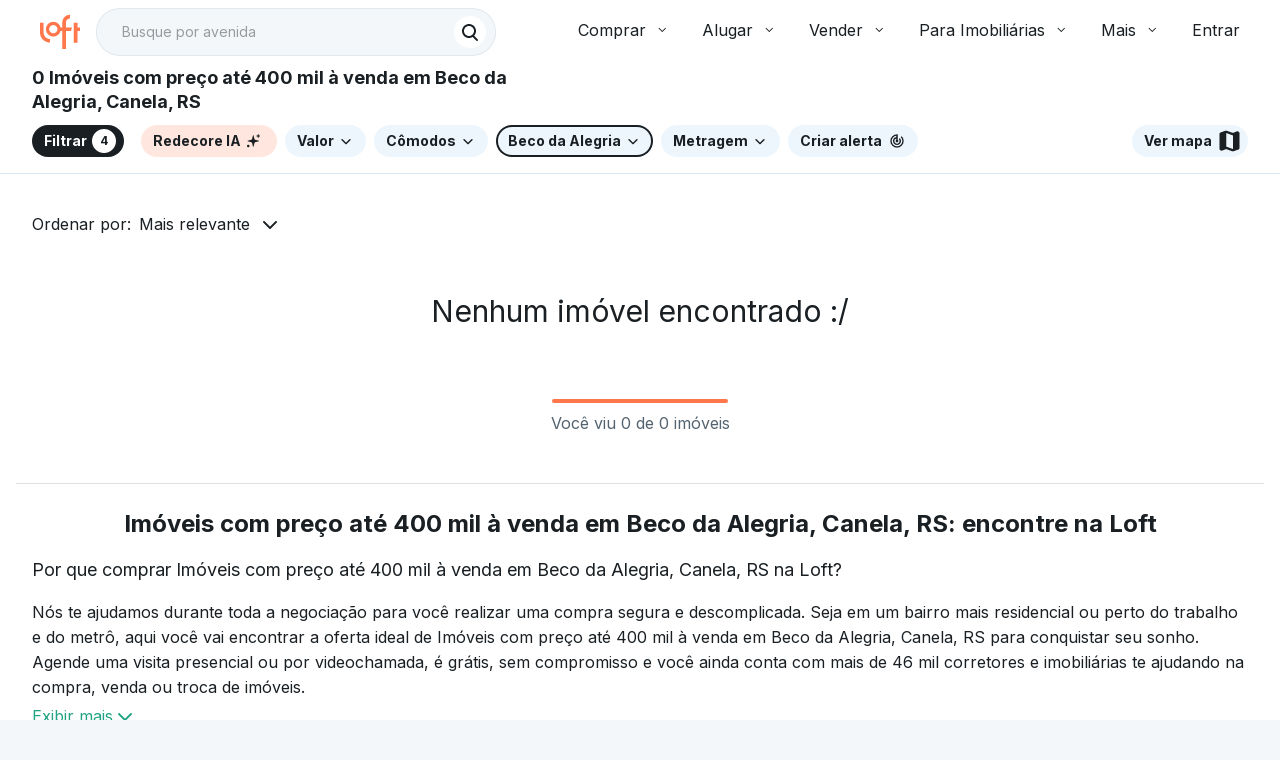

--- FILE ---
content_type: text/html;charset=utf-8
request_url: https://pageview-notify.rdstation.com.br/send
body_size: -71
content:
49862a07-73e3-4349-ba5c-d3177d80d6fb

--- FILE ---
content_type: text/javascript; charset=utf-8
request_url: https://content.loft.com.br/sales/_next/static/chunks/pages/home-0aa2409d8f2e6edf.js
body_size: 24228
content:
(self.webpackChunk_N_E=self.webpackChunk_N_E||[]).push([[229],{80146:function(e,t,n){(window.__NEXT_P=window.__NEXT_P||[]).push(["/home",function(){return n(90380)}])},18474:function(e,t,n){"use strict";n.d(t,{S:function(){return r}});var r,i=n(69268),a=n(53614),o=n(11534),s=n(75246),c=n(74834),u=n(44296);!function(e){e.ClickHomeCtaButton="click_home_cta_button",e.ChatStarted="chat_started",e.ClickChatListingCard="click_chat_listing_card",e.ClickChatMoreOptions="click_chat_more_options",e.ChatMessageSent="chat_message_sent"}(r||(r={}));t.Z=function(e){var t=function(){var t=(0,i.Z)((function(t){return(0,o.__generator)(this,(function(n){switch(n.label){case 0:return[4,s.J.sendDataEventAsync({event:c._C,data:(0,a.Z)({action:t,session_id:e},(0,u.V)())})];case 1:return n.sent(),[2]}}))}));return function(e){return t.apply(this,arguments)}}();return{sendChatEvent:t}}},36944:function(e,t,n){"use strict";n.d(t,{EY:function(){return o}});var r=n(45202),i=(n(28802),n(68942)),a=n.n(i);n(46393);function o(e){var t=e.data,n=e.headKey,i=void 0===n?"structured-data":n;return(0,r.jsx)(a(),{children:(0,r.jsx)("script",{type:"application/ld+json",dangerouslySetInnerHTML:{__html:JSON.stringify(t)}},i)})}},8561:function(e,t,n){"use strict";n.d(t,{B:function(){return k},Z:function(){return j}});var r=n(53614),i=n(54834),a=n(45202),o=n(42955),s=n(74027),c=n(61535),u=n(85664),l=n(64913),d=n(8963),m=n(85516),p=n(68212),h=n(36852),f=n(31072),g=n(68756),v=n(8795),b=n(77630),_=n(57940),E=n(53629),T=n.n(E),y=n(46393),S=n(75840),x=n(40503),R=n(65872),O=n(66406),C=n(53648),w=n(88552),I=n(4363),L=n(37948),Z=n(66715),A=n(14269),P=n(78801),M=(0,n(96978).Z)((function(){return{priceBeforeDiscount:{textDecorationLine:"line-through",color:A.color.brand.primary.main,marginLeft:P.spacing.layout.base},customPadding:{marginBottom:P.spacing.inner.base02}}})),N=function(e){var t=e.home,n=M({}),r=function(e){var t,n=e.number?" ".concat(e.number):"";return(null===(t=e.streetName)||void 0===t?void 0:t.startsWith(e.streetType))?"".concat(e.streetName).concat(n,", ").concat(e.neighborhood):"".concat(e.streetType," ").concat(e.streetName).concat(n,", ").concat(e.neighborhood)}(t.address);return(0,a.jsxs)(a.Fragment,{children:[(0,a.jsxs)(I.r,{container:!0,inner:!0,alignItems:"center",className:n.customPadding,children:[(0,a.jsx)(I.r,{item:!0,noPadding:"all",children:(0,a.jsx)(L.Z,{variant:"subtitle",children:(0,Z.Ju)(null===t||void 0===t?void 0:t.price)})}),t.isOnSale&&t.previousPrice&&(0,a.jsx)(I.r,{item:!0,noPadding:"all",className:n.priceBeforeDiscount,xs:6,children:(0,a.jsx)(L.Z,{variant:"paragraph-sm",color:"highlight-primary",children:(0,Z.Ju)(t.previousPrice)})})]}),(0,a.jsx)(I.r,{item:!0,noPadding:"all",className:n.customPadding,xs:12,children:(0,a.jsx)(L.Z,{variant:"paragraph-sm",noWrap:!0,title:r,children:r})})]})};function k(e){var t,n=e.home,E=e.loading,I=e.loadEagerly,L=void 0!==I&&I,Z=e.handleClick,A=void 0===Z?C.ZT:Z,P=e.cardOriginType,M=void 0===P?w.G5.Listings:P,k=e.infoTag,j=(0,x.I0)(),D=(0,d.G)().deviceType,F=(0,b.Xm)(h.yQ),H=[O.qx.HomeFlipping,O.qx.Select].includes(n.productType),B=null===n||void 0===n||null===(t=n.tags)||void 0===t?void 0:t.includes(o.$.BELOW_MARKET_PRICE),U=(0,f.J2)(),W=(0,v.e)(n),q=(0,g.K)(n),G=(0,S.Z)().formatMessage,V=(0,y.useCallback)(T()((function(){j((0,R.yi)(n.id))}),100,{leading:!0}),[]),Q=(0,f.UG)({addedToFavoritesEvent:_.qkn,removedFromFavoritesEvent:_.MV1,cardOriginType:M})(n),z=function(){j((0,R.T4)())},X=(0,y.useMemo)((function(){return H?{text:G({id:"firstParty.title"}),color:"gold",icon:(0,a.jsx)(c.$,{})}:B?{text:G({id:"buyerPage.homeDetails.pricebox.belowTheMarketLabel"}),color:"green"}:null}),[G,H]),J=(0,p.A)({home:n});return(0,a.jsx)("div",{onMouseEnter:V,onMouseLeave:z,onFocus:V,onBlur:z,children:(0,a.jsx)(m.B,{"data-testid":"home-card",home:(0,i.Z)((0,r.Z)({},n),{previousPrice:void 0}),href:(0,s.hB)(n),loading:E,tagText:(null===q||void 0===q?void 0:q.text)||W,handleClick:function(e){A(e,{home:n})},loadEagerly:L,getFullAddress:function(e){return U(e).address},cardTargetType:[u.uv.phone].includes(D)?l.h.SELF:l.h.BLANK,messages:{select:G({id:"unitCard.tags.firstParty"}),descriptionItems:{noBedroom:G({id:"home.descriptionItems.noBedroom"}),bedroom:G({id:"home.descriptionItems.bedroom"}),noParkingSpot:G({id:"home.descriptionItems.noParkingSpot"}),parkingSpot:G({id:"home.descriptionItems.parkingSpot"})}},wishlistControl:Q,mediaTag:X,shouldUseImageScored:F,cardInfoTag:k,children:J?(0,a.jsx)(N,{home:n}):null})})}var j=k},64613:function(e,t,n){"use strict";n.d(t,{V:function(){return h}});var r=n(45202),i=n(14269),a=n(4722),o=n(78801),s=n(96978),c=n(76313),u=(0,s.Z)((function(){return(0,c.Z)({contentCardWrapper:{padding:o.spacing.layout.base02},newCard:{background:i.color.base.neutral[0],margin:"0 auto",borderRadius:i.shape.border.radius.medium,border:"1px solid ".concat(i.color.background.tertiary),transition:"all 0.3s cubic-bezier(.25,.8,.25,1)",overflow:"hidden","&:hover":{boxShadow:"0 5px 18px rgba(0,0,0, 0.14)"}},card:{background:i.color.base.neutral[0],minWidth:"288px",maxWidth:"432px",margin:"0 auto",borderRadius:i.shape.border.radius.medium,border:"1px solid ".concat(i.color.background.tertiary),transition:"all 0.3s cubic-bezier(.25,.8,.25,1)",overflow:"hidden","&:hover":{boxShadow:"0 5px 18px rgba(0,0,0, 0.14)"}},disabled:{opacity:.5}})})),l=(n(46393),n(81367)),d=n(57104),m=n(96897),p=(0,s.Z)((function(){return(0,c.Z)({placeholderContainer:{maxHeight:444},placeholder:{width:"100%",height:"444px"},newCardPlaceholderContainer:(0,d.Z)({maxHeight:271},m.w5.md.up,{maxHeight:310}),newCardPlaceholder:(0,d.Z)({width:"100%",height:"271px"},m.w5.md.up,{height:"310px"}),newCardContentWidth:(0,d.Z)({width:"240px"},m.w5.md.up,{width:"100%"})})}));function h(e){var t=e.animate,n=void 0===t||t,o=u(),s=p();return(0,r.jsx)("div",{className:(0,a.Z)(o.newCard,s.newCardPlaceholderContainer),children:(0,r.jsxs)(l.ZP,{speed:2,width:270,height:310,animate:n,secondaryColor:i.color.background.secondary,primaryColor:i.color.background.tertiary,className:s.newCardPlaceholder,children:[(0,r.jsx)("rect",{x:"0",y:"0",rx:"2",ry:"2",width:270,height:"160"}),(0,r.jsx)("rect",{x:"10",y:"165",rx:"0",ry:"0",width:"80",height:"16"}),(0,r.jsx)("rect",{x:"10",y:"185",rx:"0",ry:"0",width:"250",height:"16"}),(0,r.jsx)("rect",{x:"10",y:"205",rx:"0",ry:"0",width:"200",height:"20"}),(0,r.jsx)("rect",{x:"10",y:"235",rx:"0",ry:"0",width:"150",height:"24"}),(0,r.jsx)("rect",{x:"10",y:"265",rx:"0",ry:"0",width:"100",height:"35"})]})})}},73315:function(e,t,n){"use strict";var r;n.d(t,{K:function(){return r}}),function(e){e.GetRealState="Sales:GetRealState",e.GetTaxedPrice="Sales:TaxedPrices"}(r||(r={}))},24645:function(e,t,n){"use strict";n.d(t,{b:function(){return r}});var r="conversational-chat"},61434:function(e,t,n){"use strict";n.d(t,{Z:function(){return r}});var r="lg"},50775:function(e,t,n){"use strict";var r;n.d(t,{j:function(){return r}}),function(e){e.LISTINGS_ROOT="/venda/apartamentos",e.RENOVATION_LANDING_PAGE="/reforma",e.SELLER_ONBOARDING_PROPOSAL_FORM="/vender-apartamento-formulario",e.OLD_LISTINGS_ROOT="/apartamentos",e.LISTINGS_PROPERTIES_ROOT="/venda/imoveis",e.LOFTCRED_MORTGAGE_SIMULATOR="https://wa.me/551140406368?text=Ol%C3%A1!%20Encontrei%20um%20im%C3%B3vel%20e%20gostaria%20de%20uma%20simula%C3%A7%C3%A3o&type=phone_number&app_absent=0",e.SHARED_WISHLIST="/favoritos-compartilhados",e.HIDDEN_KEYS_PAGE="/chave-secreta",e.STREETS_KNOW_MORE="/streets/know-more",e.PRICE_CALCULATOR_LANDING_PAGE="/calculadora-de-precos-imoveis",e.PRICE_CALCULATOR_FORM="/calculadora-de-precos-imoveis/formulario",e.PRICE_CALCULATOR_RESULTS="/calculadora-de-precos-imoveis/resultado",e.LANDING_PAGE_REFERRAL_LOFT_TERMS_CONDITIONS="https://mkt.loft.com.br/politica-indica-loft",e.LANDING_PAGE_REFERRAL_LOFT_AUTH="https://indica-app.loft.com.br/indicacao/app/login",e.LANDING_PAGE_REFERRAL_LOFT_NEIGHBORHOODS="https://content.loft.com.br/static/lp/bairros+de+atuac%CC%A7a%CC%83o+IndicaLoft-mar.22.pdf",e.LANDING_PAGE_REFERRAL_LOFT_TERMS="https://content.loft.com.br/institucional/Termos+de+Uso+e+Poli%CC%81tica+de+Privacidade+IndicaLoft-mar.22.pdf",e.LANDING_PAGE_REFERRAL_LOFT_FAQ="https://ajuda.loft.com.br/s/section/a1K7V00000JRv0IUAT/indique-im%C3%B3veis-ou-clientes-para-a-loft",e.PRIVACY_POLICY="https://loft.com.br/institucional/politica-de-privacidade",e.TERMS_OF_USE="https://loft.com.br/institucional/termos-e-condicoes-de-uso",e.JOB_POSTINGS="https://boards.greenhouse.io/loftvagas",e.TROQUE_DE_APE_LANDING_PAGE="https://mkt.loft.com.br/troque-de-ape",e.TROQUE_DE_APE_TYPEFORM="https://loftbrasil.typeform.com/troque-de-ape?typeform-source=mkt.loft.com.br",e.SELL_TO_LOFT_LANDING_PAGE="/compra-meu-ape",e.MORTGAGE_SIMULATOR_URL="https://simulador-financiamento.loft.com.br/loft",e.FIRST_PARTY_LANDING_PAGE="/propriedades-loft"}(r||(r={}))},96734:function(e,t,n){"use strict";n.d(t,{F:function(){return m}});var r=n(69268),i=n(11534),a=n(19162),o=n(241),s=n(46393),c=n(61368),u={value:"S\xe3o Paulo, SP",city:"S\xe3o Paulo",state:"SP",slug:"sao-paulo_sp"},l="USER_AVAILABLE_CITY",d=function(){var e=(0,r.Z)((function(e,t){var n,r,a;return(0,i.__generator)(this,(function(i){return(n=t.find((function(t){return t.city===e.city})))?[2,{value:n.value,city:n.city,state:n.state,slug:n.slug}]:(t.sort((function(e,t){return t.count-e.count})),(r=t.find((function(t){return t.state===e.state})))?[2,{value:r.value,city:r.city,state:r.state,slug:r.slug}]:(a=t[0])?[2,{value:a.value,city:a.city,state:a.state,slug:a.slug}]:[2,u])}))}));return function(t,n){return e.apply(this,arguments)}}(),m=function(){var e=arguments.length>0&&void 0!==arguments[0]?arguments[0]:{},t=e.shouldTriggerQuery,n=void 0===t||t,r=(0,o.c)({shouldTriggerQuery:n}),i=r.data,u=(0,a.CY)().cities,m=(0,s.useMemo)((function(){return n&&!!i&&!!u}),[u,n,i]);return(0,c.useQuery)([l],(function(){return d(i,u)}),{retry:!1,enabled:m})}},241:function(e,t,n){"use strict";n.d(t,{c:function(){return u}});var r=n(69268),i=n(11534),a=n(62927),o=n(61368),s="USER_LOCATION_IP",c=function(){var e=(0,r.Z)((function(){return(0,i.__generator)(this,(function(e){return[2,a.Z.getLocation()]}))}));return function(){return e.apply(this,arguments)}}(),u=function(){var e=arguments.length>0&&void 0!==arguments[0]?arguments[0]:{},t=e.shouldTriggerQuery,n=void 0===t||t;return(0,o.useQuery)([s],(function(){return c()}),{retry:!1,enabled:n})}},86703:function(e,t,n){"use strict";n.d(t,{S:function(){return i}});var r=n(46393),i=function(e,t,n){var i=function(t,n){t.forEach((function(t){t.isIntersecting&&(e(),n.disconnect())}))};(0,r.useEffect)((function(){var e=new IntersectionObserver(i,{root:null,rootMargin:"0px",threshold:.05});return(null===t||void 0===t?void 0:t.current)&&e.observe(t.current),function(){return null===e||void 0===e?void 0:e.disconnect()}}),[n,t])}},90380:function(e,t,n){"use strict";n.r(t),n.d(t,{default:function(){return Ln}});var r,i,a,o,s=n(69268),c=n(57104),u=n(11534),l=n(45202),d=n(45091),m=n(58501),p=n(77630),h=n(75246),f=n(63204),g=n(22094),v=n(34286),b=n(35273),_=n(48727),E=n(53625),T=n(90048),y=n(84815),S=n(96978),x=n(76313),R=n(12818),O=n(46793),C=n(7264),w=n(93773),I=n(24645),L=n(68052),Z=n.n(L),A=n(46393),P=n(14269),M=n(78801),N=(0,S.Z)({banner:{backgroundColor:"#5A4A4A",color:"white",padding:"".concat(M.spacing.inner.base04," ").concat(M.spacing.inner.base06),position:"fixed",bottom:M.spacing.inner.base06,left:"50%",transform:"translateX(-50%)",zIndex:1e3,borderRadius:"35px",boxShadow:"0 8px 24px rgba(0, 0, 0, 0.25)",maxWidth:"90%",width:"auto",minWidth:"600px","@media (max-width: 768px)":{minWidth:"85%",bottom:M.spacing.inner.base04,padding:"".concat(M.spacing.inner.base03," ").concat(M.spacing.inner.base04)}},content:{display:"flex",alignItems:"center",justifyContent:"space-between",gap:M.spacing.inner.base04},leftContent:{display:"flex",alignItems:"center",gap:M.spacing.inner.base03,flex:1},iconWrapper:{display:"flex",alignItems:"center",justifyContent:"center",flexShrink:0},text:{fontSize:P.typography.paragraph.md["font-size"],lineHeight:P.typography.paragraph.md["line-height"],color:"white","@media (max-width: 768px)":{fontSize:P.typography.paragraph.sm["font-size"]}},rightContent:{display:"flex",alignItems:"center",gap:M.spacing.inner.base03},button:{backgroundColor:"white",color:"#5A4A4A",padding:"".concat(M.spacing.inner.base02," ").concat(M.spacing.inner.base06),borderRadius:"32px",fontSize:P.typography.paragraph.md["font-size"],fontWeight:600,textDecoration:"none",display:"inline-flex",alignItems:"center",justifyContent:"center",cursor:"pointer",transition:"all 0.2s ease",border:"none",whiteSpace:"nowrap",minHeight:"40px","&:hover":{backgroundColor:"#f5f5f5",transform:"translateY(-2px)",boxShadow:"0 2px 8px rgba(0, 0, 0, 0.15)"},"@media (max-width: 768px)":{padding:"".concat(M.spacing.inner.base02," ").concat(M.spacing.inner.base04),fontSize:P.typography.paragraph.sm["font-size"]}},closeButton:{backgroundColor:"transparent",border:"none",color:"white",cursor:"pointer",padding:M.spacing.inner.base02,display:"flex",alignItems:"center",justifyContent:"center",borderRadius:"50%",transition:"all 0.2s ease",minWidth:"32px",minHeight:"32px","&:hover":{backgroundColor:"rgba(255, 255, 255, 0.15)",transform:"scale(1.1)"},"& svg":{fontSize:"20px"}}}),k=n(18474),j=function(){return(0,l.jsxs)("svg",{width:"20",height:"20",viewBox:"0 0 17 16",fill:"none",xmlns:"http://www.w3.org/2000/svg",children:[(0,l.jsx)("path",{fillRule:"evenodd",clipRule:"evenodd",d:"M8.4657 2L9.06409 2L10.0249 5.75263C10.0711 5.99741 10.19 6.22256 10.3662 6.3987C10.5423 6.57484 10.7675 6.6938 11.0123 6.74004L14.7649 7.70081V8.2992L11.0123 9.25996C10.7675 9.3062 10.5423 9.42516 10.3662 9.6013C10.19 9.77744 10.0711 10.0026 10.0249 10.2474L9.06409 14H8.4657L7.50493 10.2474C7.45869 10.0026 7.33974 9.77744 7.16359 9.6013C6.98745 9.42516 6.7623 9.3062 6.51752 9.25996L2.76489 8.2992V7.70081L6.51752 6.74004C6.7623 6.6938 6.98745 6.57484 7.16359 6.3987C7.33974 6.22256 7.45869 5.99741 7.50493 5.75263L8.4657 2Z",fill:"#ff774a"}),(0,l.jsx)("path",{fillRule:"evenodd",clipRule:"evenodd",d:"M14.5977 2.16699H16V3.16699H14.5977V4.56836H13.5977V3.16699H12.1963V2.16699H13.5977V0.764648H14.5977V2.16699Z",fill:"#ff774a"}),(0,l.jsx)("path",{fillRule:"evenodd",clipRule:"evenodd",d:"M3.43099 14.6667C4.16737 14.6667 4.76432 14.0697 4.76432 13.3333C4.76432 12.597 4.16737 12 3.43099 12C2.69461 12 2.09766 12.597 2.09766 13.3333C2.09766 14.0697 2.69461 14.6667 3.43099 14.6667Z",fill:"#ff774a"})]})},D=function(){var e=N(),t=(0,A.useState)(!0),n=t[0],r=t[1],i=(0,k.Z)().sendChatEvent,a=(0,p.Xm)(I.b),o=(0,A.useCallback)(function(){var e=(0,s.Z)((function(e){return(0,u.__generator)(this,(function(t){switch(t.label){case 0:return e.preventDefault(),[4,i(k.S.ClickHomeCtaButton)];case 1:return t.sent(),[4,Z().push("/chat")];case 2:return t.sent(),[2]}}))}));return function(t){return e.apply(this,arguments)}}(),[i]);return n&&a?(0,l.jsx)("div",{className:e.banner,children:(0,l.jsxs)("div",{className:e.content,children:[(0,l.jsxs)("div",{className:e.leftContent,children:[(0,l.jsx)("div",{className:e.iconWrapper,children:(0,l.jsx)(j,{})}),(0,l.jsx)("span",{className:e.text,children:"Loft IA \u2013 Encontre o lar perfeito para voc\xea, com todas as comodidades."})]}),(0,l.jsxs)("div",{className:e.rightContent,children:[(0,l.jsx)(w.z,{modifier:"inverted",variant:"secondary",contextual:!0,onClick:o,children:"Acessar"}),(0,l.jsx)(R.h,{className:e.closeButton,onClick:function(){return r(!1)},"aria-label":"Fechar",color:"default",transparent:!0,size:"medium",children:(0,l.jsx)(O.J,{size:"md",color:"inverted",children:(0,l.jsx)(C.T,{})})})]})]})}):null},F=n(81436),H=n(36944),B=n(58702),U=n(71708),W=n(40231),q=(0,S.Z)((0,x.Z)({container:(r={backgroundImage:function(e){var t=e.url;return"linear-gradient(rgba(0, 0, 0, 0.3), rgba(0, 0, 0, 0) 80%), url(".concat(t,")")},backgroundRepeat:"no-repeat",backgroundSize:"cover",height:"504px"},(0,c.Z)(r,y.w.xxl.down,{backgroundSize:"130%",backgroundPositionX:"55%"}),(0,c.Z)(r,y.w.xl.down,{backgroundSize:"160%",height:"100%"}),(0,c.Z)(r,y.w.md.down,{backgroundPositionX:"65%"}),(0,c.Z)(r,y.w.sm.down,{backgroundSize:"350%",backgroundPositionX:"75%"}),r),main:(0,c.Z)({maxWidth:M.layout.xxl.container,display:"flex",alignItems:"center",height:"100%",margin:"auto",padding:"".concat(M.spacing.layout.base03," ").concat(M.spacing.layout.base08)},y.w.md.down,{height:"380px",padding:"".concat(M.spacing.layout.base03," 0")}),content:(i={backgroundColor:"white",borderRadius:"50px",maxWidth:"45%",padding:"".concat(M.spacing.layout.base05," ").concat(M.spacing.layout.base04)},(0,c.Z)(i,y.w.xl.down,{maxWidth:"60%"}),(0,c.Z)(i,y.w.xxl.down,{maxWidth:"58%"}),(0,c.Z)(i,y.w.md.down,{maxWidth:"100%",marginBottom:"-200px",marginTop:"250px",borderRadius:M.border.radius.lg,margin:"12px",padding:"24px",position:"relative"}),i),title:(a={letterSpacing:"-0.6px",lineHeight:"120%",textWrap:"balance",fontSize:M.typography.variants.h2.desktop.fontSize},(0,c.Z)(a,y.w.xl.down,{fontSize:M.typography.variants.h1.mobile.fontSize}),(0,c.Z)(a,y.w.lg.down,{fontSize:M.typography.variants.h2.mobile.fontSize}),a),subtitle:{margin:"".concat(M.spacing.inner.base04," 0 ").concat(M.spacing.inner.base02),fontWeight:"initial",fontSize:M.typography.variants.subtitle.mobile.fontSize}}),{index:2}),G=n(5038),V=n(24533),Q=n(62523),z=n(65369),X=n(62586),J=(0,S.Z)({noBorderTabs:{"& .c-fAzncE":{borderBottom:"none"},minWidth:"100%"}}),Y=function(){var e=J();return(0,l.jsx)("div",{className:e.noBorderTabs,children:(0,l.jsx)(Q.m,{tabs:[{label:"Comprar",content:(0,l.jsx)(z.X,{layout:X.A.HOME,transactionType:X.i.SALE}),addonBefore:(0,l.jsx)(G.t,{})},{label:"Alugar",content:(0,l.jsx)(z.X,{layout:X.A.HOME,transactionType:X.i.RENT}),addonBefore:(0,l.jsx)(V.S,{})}]})})},K=n(57940),$=n(7735),ee=n.n($),te=function(e){var t=e.content,n=q({url:t.image.data.attributes.url}),r=(0,U.d)();return(0,A.useEffect)((function(){h.J.sendDataEvent({event:r?K.ig6:K.fUE}),h.J.sendDataEvent({event:K.tB6})}),[]),(0,l.jsx)("section",{className:n.container,children:(0,l.jsx)("div",{className:n.main,children:(0,l.jsxs)("div",{className:n.content,children:[(0,l.jsx)(ee(),{components:{h1:function(e){var t=e.children;return(0,l.jsx)(W.Z,{textStyle:"hero",as:"h1",className:n.title,children:t})},p:function(e){var t=e.children;return(0,l.jsx)(W.Z,{textStyle:"subtitle",className:n.subtitle,children:t})}},children:t.text}),(0,l.jsx)(Y,{})]})})})},ne=n(32758),re=n(57465),ie=n(75840),ae=n(7302),oe=n(61566),se=n(36941),ce=n(4363),ue=n(37948),le=n(19436),de=n(10852),me=n(96897),pe=(0,S.Z)({linksContainer:(0,c.Z)({flexWrap:"nowrap",overflowX:"scroll",minWidth:"100vw",margin:"".concat(M.spacing.layout.base03," -").concat(M.spacing.layout.base02," 0"),padding:"0 ".concat(M.spacing.layout.base02),"-ms-overflow-style":"none","&::-webkit-scrollbar":{display:"none"}},me.w5.sm.up,{flexWrap:"wrap",overflowX:"initial",padding:0,margin:"".concat(M.spacing.layout.base03," 0 0"),minWidth:"initial"}),column:(0,c.Z)({},me.w5.sm.down,{marginRight:M.spacing.layout.base02,minWidth:200,maxWidth:"unset"}),title:{marginBottom:M.spacing.layout.base},link:{"&:hover":{textDecoration:"underline",color:P.color.interaction.link},"&:not(:last-of-type)":{marginBottom:M.spacing.layout.base}}}),he=function(e){var t=e.columns,n=e.disableShowMore,r=pe();return(0,l.jsx)(ce.r,{container:!0,maxWidth:"lg",children:(0,l.jsx)(ce.r,{container:!0,item:!0,xs:12,className:r.linksContainer,children:t.map((function(e){var i=(0,l.jsx)("ul",{children:e.links.map((function(e){var t=e.href,n=e.text;return(0,l.jsx)("li",{children:(0,l.jsx)(le.r,{href:t,quiet:!0,children:n})},n)}))});return(0,l.jsxs)(ce.r,{className:r.column,item:!0,xs:12,md:12/Math.max(t.length,1),children:[(0,l.jsx)(ue.Z,{variant:"paragraph-md-bold",className:r.title,children:e.title}),n?i:(0,l.jsx)(de.g,{toggable:!1,maxHeight:132,children:i})]},e.title)}))})})},fe={"homeInternalLinks.topCities":"Cidades mais buscadas","homeInternalLinks.otherTopCities":"Outras cidades em destaque","homeInternalLinks.cityTopNeighborhoods":"Bairros mais buscados de {cityName}","homeInternalLinks.appartmentOnSaleByCity":"Apartamentos \xe0 venda em {cityName}","homeInternalLinks.appartmentOnSaleByNeighborhood":"Apartamentos em {neighborhoodName}","homeInternalLinks.housesOnSaleByCity":"Casas \xe0 venda em {cityName}"},ge=n(8533),ve=n(51349),be=n(95640),_e=n(28802),Ee=n.n(_e),Te=n(61368);!function(e){e.TopNeighborhoods="PINF-top-neighborhoods",e.TopCities="PINF-top-cities"}(o||(o={}));var ye=function(e){var t=(0,ge.Z)(e.value.split(", "),2),n=t[0],r=t[1];return n&&r?{name:n.trim(),stateAbbreviation:r.trim()}:null},Se=function(){var e=(0,s.Z)((function(){var e,t,n,r;return(0,u.__generator)(this,(function(i){switch(i.label){case 0:return i.trys.push([0,2,,3]),e=Ee()(),t=e.publicRuntimeConfig,n=t.LANDSCAPE_API.baseUrl,[4,be.Z.get("".concat(n,"/listing/v3/facet?fieldFacet=address.facets.city"),{timeout:2e3,headers:{origin:"loft.com.br"}})];case 1:return[2,i.sent().data.facetHits.map(ye)];case 2:return r=i.sent(),console.log("error",r),ve.k.warning(r,{context:{file:"components/Home/HomeInternalLinks/useTopCities.tsx",slackChannel:"squad_portais_alertas",description:"Error when fetching top cities"}}),[2,[]];case 3:return[2]}}))}));return function(){return e.apply(this,arguments)}}(),xe=n(53614),Re=n(54834),Oe=n(79451),Ce=function(e){return(0,Te.useQuery)(o.TopNeighborhoods,(function(){return we(e)}))},we=function(){var e=(0,s.Z)((function(e){var t,n,r,i,a;return(0,u.__generator)(this,(function(o){switch(o.label){case 0:return o.trys.push([0,2,,3]),t=Ee()(),n=t.publicRuntimeConfig,r=n.LANDSCAPE_API.baseUrl,i=e.map(function(){var e=(0,s.Z)((function(e){return(0,u.__generator)(this,(function(t){switch(t.label){case 0:return[4,be.Z.get("".concat(r,"/listing/v3/neighborhood"),{params:{cities:[e.name],country:"BR"},timeout:2e3,headers:{origin:"loft.com.br"}})];case 1:return[2,t.sent().data.facetHits.map((function(t){return function(e,t){var n=e.value.split(", "),r=(0,ge.Z)(n.map((function(e){return e.trim()})),1)[0];return t?{city:t,name:r,slug:(0,Oe.HO)(r)}:null}(t,e)}))]}}))}));return function(t){return e.apply(this,arguments)}}()),[4,Promise.all(i)];case 1:return[2,o.sent().flat()];case 2:return a=o.sent(),console.log("error",a),ve.k.warning(a,{context:{file:"components/Home/HomeInternalLinks/useTopNeighborhoodsFromHardcodedCities.tsx",slackChannel:"squad_portais_alertas",description:"Error when fetching top neighborhoods"}}),[2,[]];case 3:return[2]}}))}));return function(t){return e.apply(this,arguments)}}(),Ie=function(e,t){return e.filter((function(e){return e.city.name===t.name&&e.city.stateAbbreviation===t.stateAbbreviation}))};(0,re.i)(fe);var Le=function(){var e,t,n=(0,ie.Z)().formatMessage,r=(0,Te.useQuery)(o.TopCities,(function(){return Se()})),i=r.data,a=r.isFetched,s=function(e){var t=e.slice(0,2),n=Ce(t),r=n.data,i=n.isFetched;return{data:i?t.map((function(e){return(0,Re.Z)((0,xe.Z)({},e),{neighborhoods:Ie(r,e).slice(0,6)})})):void 0,isFetched:i}}(i||[]),c=s.data,u=s.isFetched,d=function(){var e=(0,ie.Z)().formatMessage;return function(t){return[{text:e({id:"homeInternalLinks.appartmentOnSaleByCity"},{cityName:t.name}),href:(0,ae.k)().setCity(t.name,t.stateAbbreviation).setTypeOfRealState(oe.T_.apartment).build()},{text:e({id:"homeInternalLinks.housesOnSaleByCity"},{cityName:t.name}),href:(0,ae.k)().setCity(t.name,t.stateAbbreviation).setTypeOfRealState(oe.T_.house).build()}]}}();return a&&u&&(null!==(e=null===i||void 0===i?void 0:i.length)&&void 0!==e?e:0)>0&&(null!==(t=null===c||void 0===c?void 0:c.length)&&void 0!==t?t:0)>0?(0,l.jsxs)(l.Fragment,{children:[(0,l.jsx)(he,{disableShowMore:!0,columns:[{title:n({id:"homeInternalLinks.topCities"}),links:i.slice(0,3).flatMap(d)},{title:n({id:"homeInternalLinks.otherTopCities"}),links:i.slice(3,6).flatMap(d)}].concat((0,ne.Z)(c.map((function(e){var t=e.neighborhoods,r=e.stateAbbreviation,i=e.name;return{title:n({id:"homeInternalLinks.cityTopNeighborhoods"},{cityName:i}),links:t.map((function(e){return{text:n({id:"homeInternalLinks.appartmentOnSaleByNeighborhood"},{neighborhoodName:e.name}),href:(0,ae.k)().setCity(i,r).appendNeighborhood(e.slug).setTypeOfRealState(oe.T_.apartment).build()}}))}}))))}),(0,l.jsx)(se.W,{xs:"base08"})]}):null};var Ze=n(16437),Ae=n(55625),Pe=n(33328),Me=n(32464),Ne=n(70202),ke=n(92802),je=n(11152),De=(0,S.Z)((function(){return{wrapper:{width:"100%"},card:(0,c.Z)({padding:"25px 0 10px",height:"100%",minWidth:"189px",maxWidth:"304px",borderRadius:M.border.radius.lg,backgroundColor:"#F7F2F2",border:"none",display:"flex",flexDirection:"column","& > div":{height:"100%"}},y.w.md.down,{padding:"0",flexDirection:"row",width:"100%",maxWidth:"100%",borderRadius:M.border.radius.sm,backgroundColor:M.color.background.primary,"& > div":{width:"100%",flexDirection:"row",justifyContent:"left",padding:"".concat(M.spacing.inner.base04," ").concat(M.spacing.inner.base04," ").concat(M.spacing.inner.base04," ").concat(M.spacing.inner.base02),gap:"0"}}),cardContent:(0,c.Z)({gap:"16px",display:"flex",flexDirection:"column",height:"100%",justifyContent:"space-between"},y.w.md.down,{display:"flex",flexDirection:"row",justifyContent:"space-between",width:"100%",gap:"0"}),cardImage:(0,c.Z)({},y.w.md.down,{marginRight:M.spacing.inner.base03,width:"32px"}),cardSubtitle:(0,c.Z)({},y.w.md.down,{display:"none"}),cardArrow:(0,c.Z)({},y.w.md.down,{color:M.color.text.highlight}),flexContainer:(0,c.Z)({},y.w.md.down,{width:"100%"}),grid:(0,c.Z)({},y.w.md.down,{width:"100%"})}}));function Fe(e){return(0,s.Z)((function(){return(0,u.__generator)(this,(function(t){return h.J.sendDataEvent({event:K.Itk,data:{link:e.linkHref,label:e.name}}),setTimeout((function(){window.open(e.linkHref,"_blank")}),100),[2]}))}))}function He(e){var t=e.content,n=De();return(0,l.jsx)(Ae.W,{children:(0,l.jsx)(Pe.k,{className:n.wrapper,centered:!0,children:(0,l.jsx)(Pe.k,{className:n.flexContainer,alignItems:"flex-start",flexDirection:"column",children:(0,l.jsx)(Me.r,{className:n.grid,gap:"base02",children:t.items.map((function(e){var t,r,i=null===(t=e.image)||void 0===t||null===(r=t.data)||void 0===r?void 0:r.attributes.url;return(0,l.jsx)(Ne.P,{xs:12,sm:12,md:6,lg:6,xl:3,children:(0,l.jsxs)(ke.Z,{className:n.card,title:"",onClick:Fe(e),children:[i&&(0,l.jsx)(je.E,{src:i,className:n.cardImage,width:"60px",height:"28px"}),(0,l.jsxs)("div",{className:n.cardContent,children:[(0,l.jsx)(W.Z,{lg:"paragraph-lg-bold",md:"paragraph-md",as:"p",children:e.name}),(0,l.jsxs)(Pe.k,{alignItems:"center",justifyContent:"space-between",children:[(0,l.jsx)(W.Z,{textStyle:"paragraph-md",className:n.cardSubtitle,children:"Saiba mais"}),(0,l.jsx)(Ze.L,{color:M.color.text.secondary,className:n.cardArrow})]})]})]})},e.name)}))})})})})}var Be,Ue,We,qe=n(66179),Ge=n(74027),Ve=n(41303),Qe=n(19078),ze=n(61434),Xe=(0,S.Z)((function(e){var t=e.breakpoints;return{root:(0,c.Z)({marginTop:M.spacing.layout.base03},t.up(P.screen.breakpoint.md),{marginTop:M.spacing.layout.base05})}}),{name:"HomeSectionContainer"}),Je=function(e){var t=e.children,n=(0,Qe.Z)(e,["children"]),r=Xe({});return(0,l.jsx)("div",{className:r.root,children:(0,l.jsx)(ce.r,(0,Re.Z)((0,xe.Z)({container:!0,maxWidth:ze.Z},n),{children:(0,l.jsx)(ce.r,{item:!0,xs:12,children:t})}))})},Ye=n(42955),Ke=n(27757),$e={"home.carouselTabList.tab.last-viewed":"Busca recente","home.carouselTabList.tab.recent-search":"Similar aos visualizados","home.carouselTabList.tab.most-recent":"Novidades","home.carouselTabList.tab.ready-to-live":"Prontos para morar","home.carouselTabList.tab.loft-properties":"Propriedades Loft","home.carouselTabList.tab.on-sale":"Promo\xe7\xe3o","home.carouselTabList.tab.studio":"Studio","home.carouselTabList.tab.has-garage":"Com garagem","home.carouselTabList.tab.has-balcony":"Com varanda","home.carouselTabList.tab.most-wanted":"Mais buscados","home.carouselTabList.tab.discovered":"Achados","home.carouselTabList.tab.2-bedrooms":"2 Quartos","home.carouselTabList.tab.3-bedrooms":"3 Quartos","home.carouselTabList.tab.4-bedrooms":"4+ Quartos","home.carouselTabList.tab.2-suits":"2 Su\xedtes","home.carouselTabList.tab.3-suits":"3 Su\xedtes","home.carouselTabList.tab.4-suits":"4+ Su\xedtes","home.carouselTabList.tab.2-restrooms":"2 Su\xedtes","home.carouselTabList.tab.3-restrooms":"3 Su\xedtes","home.carouselTabList.tab.4-restrooms":"4+ Su\xedtes","home.carouselTabList.tab.top-price-300":"At\xe9 300 mil reais","home.carouselTabList.tab.top-price-500":"At\xe9 500 mil reais","home.carouselTabList.tab.top-price-1000":"At\xe9 1 milh\xe3o de reais","home.carouselTabList.tab.up-to-50-meters":"At\xe9 50 m\xb2","home.carouselTabList.tab.up-to-60-meters":"At\xe9 60 m\xb2","home.carouselTabList.tab.up-to-70-meters":"At\xe9 70 m\xb2","home.carouselTabList.tab.up-to-80-meters":"At\xe9 80 m\xb2","home.carouselTabList.tab.up-to-90-meters":"At\xe9 90 m\xb2","home.carouselTabList.tab.up-to-100-meters":"At\xe9 100 m\xb2","home.carouselTabList.tab.up-to-110-meters":"At\xe9 110 m\xb2","home.carouselTabList.tab.up-to-120-meters":"At\xe9 120 m\xb2","home.carouselTabList.tab.up-to-130-meters":"At\xe9 130 m\xb2","home.carouselTabList.tab.up-to-140-meters":"At\xe9 140 m\xb2","home.carouselTabList.tab.up-to-150-meters":"At\xe9 150 m\xb2","home.carouselTabList.tab.from-50-meters":"A partir de 50 m\xb2","home.carouselTabList.tab.from-60-meters":"A partir de 60 m\xb2","home.carouselTabList.tab.from-70-meters":"A partir de 70 m\xb2","home.carouselTabList.tab.from-80-meters":"A partir de 80 m\xb2","home.carouselTabList.tab.from-90-meters":"A partir de 90 m\xb2","home.carouselTabList.tab.from-100-meters":"A partir de 100 m\xb2","home.carouselTabList.tab.from-110-meters":"A partir de 110 m\xb2","home.carouselTabList.tab.from-120-meters":"A partir de 120 m\xb2","home.carouselTabList.tab.from-130-meters":"A partir de 130 m\xb2","home.carouselTabList.tab.from-140-meters":"A partir de 140 m\xb2","home.carouselTabList.tab.from-150-meters":"A partir de 150 m\xb2","home.carouselTabList.tab.price-below-market":"Pre\xe7o abaixo do mercado"};!function(e){e.MOST_RECENT="most-recent",e.MOST_WANTED="most-wanted",e.DISCOVERED="discovered",e.READY_TO_LIVE="ready-to-live",e.LOFT_PROPERTIES="loft-properties",e.STUDIO="studio",e.HAS_GARAGE="has-garage",e.HAS_BALCONY="has-balcony",e.TWO_BEDROOMS="2-bedrooms",e.THREE_BEDROOMS="3-bedrooms",e.FOUR_BEDROOMS="4-bedrooms",e.TWO_SUITS="2-suits",e.THREE_SUITS="3-suits",e.FOUR_SUITS="4-suits",e.TWO_RESTROOMS="2-restrooms",e.THREE_RESTROOMS="3-restrooms",e.FOUR_RESTROOMS="4-restrooms",e.TOP_PRICE_300="top-price-300",e.TOP_PRICE_500="top-price-500",e.TOP_PRICE_1000="top-price-1000",e.UP_TO_50_METERS="up-to-50-meters",e.UP_TO_60_METERS="up-to-60-meters",e.UP_TO_70_METERS="up-to-70-meters",e.UP_TO_80_METERS="up-to-80-meters",e.UP_TO_90_METERS="up-to-90-meters",e.UP_TO_100_METERS="up-to-100-meters",e.UP_TO_110_METERS="up-to-110-meters",e.UP_TO_120_METERS="up-to-120-meters",e.UP_TO_130_METERS="up-to-130-meters",e.UP_TO_140_METERS="up-to-140-meters",e.UP_TO_150_METERS="up-to-150-meters",e.FROM_50_METERS="from-50-meters",e.FROM_60_METERS="from-60-meters",e.FROM_70_METERS="from-70-meters",e.FROM_80_METERS="from-80-meters",e.FROM_90_METERS="from-90-meters",e.FROM_100_METERS="from-100-meters",e.FROM_110_METERS="from-110-meters",e.FROM_120_METERS="from-120-meters",e.FROM_130_METERS="from-130-meters",e.FROM_140_METERS="from-140-meters",e.FROM_150_METERS="from-150-meters",e.PRICE_BELLOW_MARKET="price-below-market"}(Be||(Be={})),function(e){e.DEFAULT="default",e.ROOFTOP="rooftop",e.DUPLEX="duplex",e.TRIPLEX="triplex",e.GARDEN="garden",e.STUDIO="studio",e.CONJUGATE="conjugate"}(Ue||(Ue={})),function(e){e.UNIT_HAS_BALCONY="unitHasBalcony"}(We||(We={}));var et=n(66406);(0,re.i)($e);var tt,nt,rt=[Be.MOST_RECENT,Be.THREE_BEDROOMS,Be.FROM_70_METERS,Be.LOFT_PROPERTIES,Be.PRICE_BELLOW_MARKET],it=(tt={},(0,c.Z)(tt,Be.MOST_RECENT,{orderBy:["mostRecent"]}),(0,c.Z)(tt,Be.READY_TO_LIVE,{currentPhases:[Ke.XM.ReadyToMove],productType:[et.qx.HomeFlipping,et.qx.Select]}),(0,c.Z)(tt,Be.STUDIO,{propertyType:[Ue.STUDIO]}),(0,c.Z)(tt,Be.HAS_GARAGE,{parkingSpots:1,exactMatchForNumericFields:!1}),(0,c.Z)(tt,Be.TWO_BEDROOMS,{bedrooms:2,exactMatchForNumericFields:!0}),(0,c.Z)(tt,Be.THREE_BEDROOMS,{bedrooms:3,exactMatchForNumericFields:!0}),(0,c.Z)(tt,Be.FOUR_BEDROOMS,{bedrooms:4,exactMatchForNumericFields:!1}),(0,c.Z)(tt,Be.TWO_SUITS,{suits:2,exactMatchForNumericFields:!0}),(0,c.Z)(tt,Be.THREE_SUITS,{suits:3,exactMatchForNumericFields:!0}),(0,c.Z)(tt,Be.FOUR_SUITS,{suits:4,exactMatchForNumericFields:!1}),(0,c.Z)(tt,Be.TWO_RESTROOMS,{restrooms:2,exactMatchForNumericFields:!0}),(0,c.Z)(tt,Be.THREE_RESTROOMS,{restrooms:3,exactMatchForNumericFields:!0}),(0,c.Z)(tt,Be.FOUR_RESTROOMS,{restrooms:4,exactMatchForNumericFields:!1}),(0,c.Z)(tt,Be.TOP_PRICE_300,{priceMax:3e5}),(0,c.Z)(tt,Be.TOP_PRICE_500,{priceMax:5e5}),(0,c.Z)(tt,Be.TOP_PRICE_1000,{priceMax:1e7}),(0,c.Z)(tt,Be.UP_TO_50_METERS,{areaMax:50}),(0,c.Z)(tt,Be.UP_TO_60_METERS,{areaMax:60}),(0,c.Z)(tt,Be.UP_TO_70_METERS,{areaMax:70}),(0,c.Z)(tt,Be.UP_TO_80_METERS,{areaMax:80}),(0,c.Z)(tt,Be.UP_TO_90_METERS,{areaMax:90}),(0,c.Z)(tt,Be.UP_TO_100_METERS,{areaMax:100}),(0,c.Z)(tt,Be.UP_TO_110_METERS,{areaMax:110}),(0,c.Z)(tt,Be.UP_TO_120_METERS,{areaMax:120}),(0,c.Z)(tt,Be.UP_TO_130_METERS,{areaMax:130}),(0,c.Z)(tt,Be.UP_TO_140_METERS,{areaMax:140}),(0,c.Z)(tt,Be.UP_TO_150_METERS,{areaMax:150}),(0,c.Z)(tt,Be.FROM_50_METERS,{areaMin:50}),(0,c.Z)(tt,Be.FROM_60_METERS,{areaMin:60}),(0,c.Z)(tt,Be.FROM_70_METERS,{areaMin:70}),(0,c.Z)(tt,Be.FROM_80_METERS,{areaMin:80}),(0,c.Z)(tt,Be.FROM_90_METERS,{areaMin:90}),(0,c.Z)(tt,Be.FROM_100_METERS,{areaMin:100}),(0,c.Z)(tt,Be.FROM_110_METERS,{areaMin:110}),(0,c.Z)(tt,Be.FROM_120_METERS,{areaMin:120}),(0,c.Z)(tt,Be.FROM_130_METERS,{areaMin:130}),(0,c.Z)(tt,Be.FROM_140_METERS,{areaMin:140}),(0,c.Z)(tt,Be.FROM_150_METERS,{areaMin:150}),(0,c.Z)(tt,Be.LOFT_PROPERTIES,{currentPhases:[Ke.XM.ReadyToMove],productType:[et.qx.HomeFlipping,et.qx.Select]}),(0,c.Z)(tt,Be.PRICE_BELLOW_MARKET,{tags:[Ye.$.BELOW_MARKET_PRICE]}),tt),at=function(){var e=(0,ie.Z)().formatMessage;return(0,Te.useQuery)(["USER_SUGGESTED_APARTMENTS_CAROUSEL_TABS"],(function(){return function(e){return rt.map((function(t,n){var r,i=t,a={id:"home.carouselTabList.tab.".concat(i)};return{name:i,displayName:e(a),position:n+1,filters:null!==(r=it[i])&&void 0!==r?r:{}}}))}(e)}),{retry:!1})},ot=n(96734),st={"homePage.suggestedPropertiesTabs.title":"Recomendados para voc\xea","homePage.suggestedPropertiesTabs.titleB":"Selecionados especiais para voc\xea","homePage.suggestedPropertiesTabs.seeMore":"Ver mais im\xf3veis"},ct="@media (min-width: ".concat(M.layout.md.breakpoint.min,")"),ut="@media (min-width: ".concat(M.layout.sm.breakpoint.min,")"),lt=(0,S.Z)((function(){return(0,x.Z)({root:{"& > .MuiGrid-item":(0,c.Z)({display:"flex",flexDirection:"column",marginBottom:M.spacing.layout.base07},ct,{marginBottom:M.spacing.layout.base10}),"& header":{margin:"0 auto ".concat(M.spacing.layout.base05),maxWidth:"none"}},title:(0,c.Z)({marginBottom:M.spacing.layout.base04},"@media (min-width: ".concat(M.layout.md.breakpoint.min,")"),{marginBottom:M.spacing.layout.base05}),overline:{color:M.color.text.secondary,marginBottom:M.spacing.layout.base03,"& code":{fontFamily:M.typography.variants.overline.desktop.fontFamily}},button:(0,c.Z)({display:"flex",marginTop:M.spacing.layout.base04,width:"100%"},ut,{width:"unset",alignSelf:"center",marginTop:M.spacing.layout.base05}),wrapperFindAssistant:(0,c.Z)({width:"100%",display:"flex",justifyContent:"center","& section":{width:"100%"},"& .searchWrapperDesktopComponent":{position:"relative",width:"100%",display:"flex",justifyContent:"center"},"& .searchWrapper":{width:"100%"}},y.w.lg.up,{"& .searchWrapper":{width:"450px"}})})}),{name:"SuggestedPropertiesTabs",index:1}),dt=n(72931),mt=n(51591),pt=n(40503),ht=n(26920),ft=n(15950),gt=n(50775),vt=n.p+"static/media/empty-state.dcb43064.png",bt={"emptyContent.callToActionLabel":"Confira outros im\xf3veis","emptyContent.title":"Infelizmente n\xe3o temos mais im\xf3veis a venda nesta categoria"},_t=n(1184),Et=(0,_t.Z)({container:(nt={margin:0,padding:"".concat(M.spacing.inner.base06," ").concat(M.spacing.inner.base04),border:"1px solid ".concat(P.color.separator.light),borderRadius:P.shape.border.radius.medium,alignItems:"center",textAlign:"center",backgroundColor:P.color.background.main},(0,c.Z)(nt,y.w.sm.up,{display:"flex",flexDirection:"row",justifyContent:"space-around",padding:"".concat(M.spacing.inner.base12," 0"),textAlign:"left"}),(0,c.Z)(nt,y.w.xl.up,{padding:"".concat(M.spacing.inner.base12," ").concat(M.spacing.layout.base12)}),nt),image:(0,c.Z)({paddingBottom:M.spacing.inner.base04},y.w.sm.up,{paddingBottom:0}),containerText:{paddingBottom:M.spacing.inner.base04}});(0,re.i)(bt);var Tt,yt=function(e){var t=(0,ie.Z)().formatMessage,n=e.title,r=void 0===n?t({id:"emptyContent.title"}):n,i=e.callToActionLabel,a=void 0===i?t({id:"emptyContent.callToActionLabel"}):i,o=e.callToActionHref,s=void 0===o?gt.j.LISTINGS_ROOT:o,c=e.callToAction,u=Et();return(0,l.jsxs)(ce.r,{className:u.container,children:[(0,l.jsx)(ce.r,{item:!0,xs:12,sm:5,justifyContent:"center",noPadding:"all",children:(0,l.jsx)(ft.E,{src:vt,className:u.image})}),(0,l.jsxs)(ce.r,{item:!0,xs:12,sm:5,noPadding:"all",children:[(0,l.jsx)(ue.Z,{variant:"h4",component:"h2",className:u.containerText,children:r}),(0,l.jsx)(ht.Z,{href:s,onClick:c,children:a})]})]})},St=n(20485),xt=n(71367),Rt=n.n(xt),Ot=n(4722);n(50771),(0,S.Z)((function(){return(0,x.Z)({media:{display:"flex",minHeight:"258px",justifyContent:"center",alignItems:"center"}})}));!function(e){e.Mortgage="MORTGAGE",e.FirstParty="FIRST_PARTY",e.ViewedHomesHistory="VIEWED_HOMES_HISTORY",e.BBYS="BBYS",e.preferencesOnboarding="PREFERENCES_ONBOARDING"}(Tt||(Tt={}));(0,_t.Z)((function(){return(0,x.Z)({root:{height:"100%",overflow:"hidden",minWidth:"240px",maxWidth:"432px",margin:"0 auto",padding:0,border:"1px solid ".concat(P.color.separator.light),transition:"all 0.3s cubic-bezier(.25,.8,.25,1)","&:hover":{boxShadow:"0 5px 18px rgba(0,0,0, 0.14)",borderRadius:"5px"},"& > button":{height:"100%"}},title:{marginBottom:M.spacing.layout.base03},titleWithSubtitle:{marginBottom:M.spacing.inner.base02},subtitle:(0,c.Z)({marginBottom:M.spacing.layout.base03},me.w5.sm.up,{marginBottom:M.spacing.layout.base05}),media:{backgroundSize:"contain",backgroundPositionY:"bottom"},mediaContainer:{height:258},firstPartyTag:{padding:M.spacing.inner.base06,position:"absolute"},contentCard:(0,c.Z)({minHeight:"153.6px",display:"flex",flexDirection:"column",justifyContent:"space-between",alignItems:"left",padding:M.spacing.inner.base06},me.w5.sm.up,{padding:"".concat(M.spacing.inner.base08," ").concat(M.spacing.inner.base06," ").concat(M.spacing.inner.base06," ").concat(M.spacing.inner.base06)})})}));n(8561);var Ct,wt,It=n(64613);!function(e){e.RECENTLY_RENOVATED="recently_renovated",e.ON_SALE="on_sale"}(Ct||(Ct={}));var Lt,Zt=(0,S.Z)({card:(wt={minWidth:"250px",marginRight:M.spacing.layout.base03,position:"relative","&:last-child":{marginRight:"0"}},(0,c.Z)(wt,"@media (min-width: 400px)",{marginRight:M.spacing.layout.base03,minWidth:"70%"}),(0,c.Z)(wt,"@media (min-width: 750px)",{minWidth:"40%"}),(0,c.Z)(wt,me.w5.md.up,{marginRight:"unset"}),wt),placeholder:{"& > div":{minWidth:"100%"}}}),At=function(){var e=Zt();return(0,l.jsx)("li",{className:(0,Ot.Z)(e.card,e.placeholder),children:(0,l.jsx)(It.V,{})})},Pt=function(e){var t=e.numberOfPlaceholders;return(0,l.jsx)(l.Fragment,{children:Rt()(t,(function(e){return(0,l.jsx)(At,{},e)}))})},Mt=function(e){var t=e.homes,n=e.onClickCard;return t?(0,l.jsx)(l.Fragment,{children:t.map((function(e,t){return(0,l.jsx)(St.d,{index:t,isRentCard:!1,maxCardsToLoadEagerly:10,item:e,onClickCard:n},e.unitId)}))}):null},Nt=n(76922),kt=function(){var e=(0,s.Z)((function(e){var t,n,r,i,a,o,s;return(0,u.__generator)(this,(function(c){switch(c.label){case 0:t=Ee()(),n=t.publicRuntimeConfig,r=n.RECOMMENDATION_API.baseUrl,c.label=1;case 1:return c.trys.push([1,3,,4]),[4,Nt.ZP.get("".concat(r,"/listing/home-recommendations"),{params:(0,xe.Z)({country:"BR"},e)})];case 2:return i=c.sent().data,[2,null!==(a=i.listings)&&void 0!==a?a:[]];case 3:if(o=c.sent(),ve.k.error(o,{context:{description:"An error occurred while fetching home recommendation listings from recommendation-api",file:"features/HomePage/hooks/useHomeRecommendation.ts",slackChannel:"alerts_squad_find_front_end"}}),be.Z.isAxiosError(o)&&404===(null===(s=o.response)||void 0===s?void 0:s.status))return[2,[]];throw o;case 4:return[2]}}))}));return function(t){return e.apply(this,arguments)}}(),jt=n(28211),Dt=n(27132).Buffer,Ft="HOME_LISTINGS_SEARCH_LANDSCAPE_API",Ht=function(){var e=(0,s.Z)((function(e){var t,n,r,i,a,o;return(0,u.__generator)(this,(function(s){switch(s.label){case 0:t=Ee()(),n=t.publicRuntimeConfig,r=n.LANDSCAPE_API.listingSearchUrlV3,s.label=1;case 1:return s.trys.push([1,3,,4]),[4,Nt.ZP.get(r,{params:e,headers:jt.$8})];case 2:return i=s.sent().data,[2,null!==(a=i.listings)&&void 0!==a?a:[]];case 3:throw o=s.sent(),ve.k.error(o,{context:{description:"An error occurred while fetching listings for ladscape API (url: ".concat(r,")"),file:"features/HomePage/hooks/useListingsSearch.ts",slackChannel:"alerts_squad_paginas_informacionais"}}),o;case 4:return[2]}}))}));return function(t){return e.apply(this,arguments)}}(),Bt=function(e){return"function"===typeof window.btoa?window.btoa(encodeURIComponent(JSON.stringify(e))):Dt.from(encodeURIComponent(JSON.stringify(e)),"binary").toString("base64")},Ut=function(e){var t=e.filters,n=e.shouldRetrieveHomes,r=!!(null===t||void 0===t?void 0:t.recommendationApi),i=function(e){var t=(arguments.length>1&&void 0!==arguments[1]?arguments[1]:{}).shouldTriggerQuery,n=void 0===t||t,r=Bt(e);return(0,Te.useQuery)([Ft,r],(function(){return Ht(e)}),{retry:!1,enabled:n})}(t,{shouldTriggerQuery:n&&!r}),a=i.isLoading,o=i.isError,s=i.data,c=i.refetch,u=function(e,t){var n=(0,ot.F)().data,r={city:(null===n||void 0===n?void 0:n.city)||"S\xe3o Paulo",state:(null===n||void 0===n?void 0:n.state)||"sp",limit:8,strategy:e};return(0,Te.useQuery)(["HOME_LISTINGS_RECOMMENDATION_API",r],(function(){return kt(r)}),{retry:!1,enabled:t.shouldTriggerQuery})}(null===t||void 0===t?void 0:t.strategy,{shouldTriggerQuery:n&&r}),l=u.isLoading,d=u.isError,m=u.data,p=u.refetch;return{isLoading:r?l:a,isError:r?d:o,data:r?m:s,refetch:r?p:c}},Wt={"suggestedApartmentsCarousel.errorContent.callToActionLabel":"Tente novamente","suggestedApartmentsCarousel.errorContent.title":"Ocorreu um erro ao resgatar os im\xf3veis desta categoria"},qt="@media (min-width: ".concat(M.layout.lg.breakpoint.min,")"),Gt=(0,S.Z)({container:(Lt={display:"flex",flexWrap:"nowrap",overflowX:"scroll",margin:"0 -".concat(M.spacing.layout.base03),padding:"0 0 0 ".concat(M.spacing.layout.base03),"-ms-overflow-style":"none","&::-webkit-scrollbar":{display:"none"},"&:after":{content:"''",borderRightColor:"transparent",borderRightStyle:"solid",borderRightWidth:"24px"}},(0,c.Z)(Lt,"@media (min-width: 600px)",{margin:"0 -".concat(M.spacing.layout.base05),padding:"0 0 0 ".concat(M.spacing.layout.base05),"&:after":{borderRightWidth:M.spacing.layout.base05}}),(0,c.Z)(Lt,qt,{display:"grid",gridTemplateColumns:"repeat(4, 1fr)",gap:"12px",margin:"0 -".concat(M.spacing.layout.base02),padding:"0","&:after":{content:"none"}}),Lt)});function Vt(e){var t=e.numberOfPlaceholders,n=void 0===t?8:t,r=e.filters,i=e.shouldRetrieveHomes,a=void 0===i||i,o=e.onClickCard,s=e.onIntersect,c=Gt(),u=(0,ie.Z)().formatMessage,d=Ut({filters:r,shouldRetrieveHomes:a}),m=d.isError,p=d.isLoading,h=d.refetch,f=d.data,g=(0,pt.I0)();(0,A.useEffect)((function(){if(m){var e={variant:"error",message:"".concat(u({id:"errors.server"})," (code 502)")};g((0,mt.i)(e))}}),[g,u,m]);var v=p||!m&&!f,b=!p&&!m&&0===(null===f||void 0===f?void 0:f.length),_=m,E=(0,A.useRef)();return(0,A.useEffect)((function(){var e=new IntersectionObserver((function(e,t){e.forEach((function(e){e.isIntersecting&&(s&&s(),t.disconnect())}))}),{root:null,rootMargin:"0px",threshold:.05});return e.observe(E.current),function(){e.disconnect()}}),[s]),(0,l.jsxs)(l.Fragment,{children:[(0,l.jsxs)("ul",{className:c.container,ref:E,children:[v&&(0,l.jsx)(Pt,{numberOfPlaceholders:n}),!v&&(0,l.jsx)(Mt,{homes:f,onClickCard:o})]}),b&&(0,l.jsx)(yt,{}),_&&(0,l.jsx)(yt,{title:u({id:"suggestedApartmentsCarousel.errorContent.title"}),callToActionLabel:u({id:"suggestedApartmentsCarousel.errorContent.callToActionLabel"}),callToAction:h})]})}(0,re.i)(Wt);var Qt=n(36852),zt=n(241),Xt="USER_RECOMENDED_FILTER_LOCATION_LANDSCAPE_API",Jt=function(){var e=(0,s.Z)((function(e,t){var n;return(0,u.__generator)(this,(function(r){return n={q:e.value},e.city===t.city&&(n.aroundLatLng="".concat(t.lat,",").concat(t.lng)),[2,n]}))}));return function(t,n){return e.apply(this,arguments)}}(),Yt=n(68756),Kt=n(73716),$t=n(88552),en={page:0,hitsPerPage:8},tn=function(e){var t=e.tab,n=(0,Kt.x)(),r=function(){var e=(arguments.length>0&&void 0!==arguments[0]?arguments[0]:{}).shouldTriggerQuery,t=void 0===e||e,n=(0,zt.c)({shouldTriggerQuery:t}).data,r=(0,ot.F)({shouldTriggerQuery:t}).data,i=(0,A.useMemo)((function(){return t&&!!n&&!!r}),[t,n,r]);return(0,Te.useQuery)([Xt,null===r||void 0===r?void 0:r.city,"".concat(null===n||void 0===n?void 0:n.lat,",").concat(null===n||void 0===n?void 0:n.lng)],(function(){return Jt(r,n)}),{retry:!1,enabled:i})}(),i=r.data,a=(0,p.Vb)(),o=(0,p.Xm)(Qt.ZB),s=(0,ie.Z)().formatMessage,c=(0,A.useMemo)((function(){return(0,xe.Z)({},en,i,t.filters)}),[t.filters,i]),u=(0,A.useState)(!1),d=u[0],m=u[1],f=(0,A.useCallback)((function(){(0,dt.L9)("Boost - HomePage - Recommended - View"),m(!0)}),[]),g=(0,A.useCallback)((function(e){return(0,Yt.X)({id:e.id,status:e.status},a,s)}),[a,s]),v=(0,A.useCallback)((function(e){var t;return(null===(t=g(e))||void 0===t?void 0:t.text)||null}),[g]),b=(0,A.useCallback)((function(e){h.J.sendDataEvent({event:K.pOl,data:{recommendationTabSource:t.name,recommendationTabPosition:t.position,apartmentId:e.id}})}),[t.name,t.position]),_=(0,A.useCallback)((function(e,r){var i={cardOriginType:"home-tab-".concat(t.position),activeTag:v(e),tabPosition:t.position,page:1};(0,$t.hl)(e,i,r,n,o),b(e)}),[v,b,t.position,n]);return(0,l.jsx)(Vt,{filters:c,shouldRetrieveHomes:d,numberOfPlaceholders:8,onClickCard:_,onIntersect:f})},nn=(0,S.Z)((function(){return(0,x.Z)({root:{paddingTop:72}})}),{name:"TabsPlaceholder",index:1}),rn=function(){var e=nn();return(0,l.jsx)("div",{className:e.root,children:(0,l.jsx)(Vt,{filters:{},shouldRetrieveHomes:!1})})};(0,re.i)(st);var an,on,sn=function(e){var t,n=e.content,r=lt(),i=(0,ie.Z)().formatMessage,a=(0,ot.F)().data,o=(0,A.useState)(),s=o[0],c=o[1],u=at().data;"SP"!==(null===a||void 0===a?void 0:a.state)&&"RJ"!==(null===a||void 0===a?void 0:a.state)&&(u=null===u||void 0===u?void 0:u.filter((function(e){return e.name!==Be.LOFT_PROPERTIES})));var d=(0,A.useMemo)((function(){return null!==(t=null===u||void 0===u?void 0:u.map((function(e){return{label:e.displayName,tabId:e.name,content:(0,l.jsx)(tn,{tab:e})}})))&&void 0!==t?t:[]}),[u]);(0,A.useEffect)((function(){!s&&(null===u||void 0===u?void 0:u.length)&&c(u[0])}),[null===s||void 0===s?void 0:s.name,null===u||void 0===u?void 0:u.length]);var m=i({id:"homePage.suggestedPropertiesTabs.seeMore"}),p=(0,A.useMemo)((function(){return s?(0,Ge.u2)(a,!s.filters.recommendationApi&&function(e){var t,n,r,i,a,o,s=(0,Re.Z)((0,xe.Z)({},e),{unitAmenities:null===(t=e.unitAmenities)||void 0===t?void 0:t.map((function(e){return{id:e,name:e}})),currentPhases:null===(n=e.currentPhases)||void 0===n?void 0:n.map((function(e){return{id:e,name:e}})),condominiumLeisure:null===(r=e.condominiumLeisure)||void 0===r?void 0:r.map((function(e){return{id:e,name:e}})),propertyType:null===(i=e.propertyType)||void 0===i?void 0:i.map((function(e){return{id:e,name:e}})),orderBy:(null===(a=e.orderBy)||void 0===a?void 0:a.length)>0?e.orderBy[0]:void 0,tags:(null===(o=e.tags)||void 0===o?void 0:o.includes(Ye.$.BELOW_MARKET_PRICE))?"isBelowMarketPrice":void 0});return Object.keys(s).forEach((function(e){return void 0===s[e]?delete s[e]:{}})),s}(s.filters)):(0,Ge.u2)(a)}),[null===s||void 0===s?void 0:s.name,null===a||void 0===a?void 0:a.slug]),f=(0,A.useCallback)((function(){var e={city:a.city,stateInitials:a.state,tabName:null===s||void 0===s?void 0:s.name,tabPosition:null===s||void 0===s?void 0:s.position};h.J.sendDataEvent({event:K.pXm,data:e})}),[null===s||void 0===s?void 0:s.name,null===a||void 0===a?void 0:a.slug]);return(0,l.jsxs)(Je,{className:r.root,children:[(0,l.jsx)(ee(),{className:r.title,components:{pre:function(e){var t=e.children;return(0,l.jsx)(W.Z,{textStyle:"overline",variant:"secondary",align:"center",className:r.overline,children:t})},h2:function(e){var t=e.children;return(0,l.jsx)(W.Z,{textStyle:"h2",as:"h2",align:"center",children:t})}},children:n.text}),(0,l.jsx)(se.W,{xs:"base04"}),!s&&(0,l.jsx)(rn,{}),s&&(0,l.jsx)(Q.m,{initialTabId:null===s||void 0===s?void 0:s.name,tabs:d,onChange:function(e){var t=u.find((function(t){return t.name===e.tabId}));t&&t.name!==(null===s||void 0===s?void 0:s.name)&&(c(t),h.J.sendDataEvent({event:K.$Ch,data:{tab_source:t.name,tab_position:t.position}}))}}),(0,l.jsx)(Ve.Z,{className:r.button,href:p,onClick:f,target:"__BLANK",children:m})]})},cn=n(24663),un=n(86703),ln=n(33325),dn=n.n(ln),mn=(0,S.Z)({root:(0,c.Z)({marginBottom:"".concat(M.spacing.layout.base05," !important")},"@media (min-width: ".concat(M.layout.md.breakpoint.min,")"),{marginBottom:"".concat(M.spacing.layout.base10," !important")}),title:(0,c.Z)({marginBottom:M.spacing.layout.base04},"@media (min-width: ".concat(M.layout.md.breakpoint.min,")"),{marginBottom:M.spacing.layout.base05}),overline:{color:M.color.text.secondary,marginBottom:M.spacing.layout.base03,"& code":{fontFamily:M.typography.variants.overline.desktop.fontFamily}},list:{display:"grid",gridTemplateColumns:"repeat(4, 1fr)",gridGap:M.spacing.inner.base06},item:(an={gridColumnStart:"span 4"},(0,c.Z)(an,"@media (min-width: ".concat(M.layout.sm.breakpoint.min,")"),{gridColumnStart:"span 2"}),(0,c.Z)(an,"@media (min-width: ".concat(M.layout.md.breakpoint.min,")"),{gridColumnStart:"span 1"}),an),link:(0,c.Z)({display:"flex",columnGap:M.spacing.layout.base02},"@media (min-width: ".concat(M.layout.sm.breakpoint.min,")"),{flexDirection:"column",columnGap:0,rowGap:M.spacing.layout.base02}),imgContainer:{minWidth:128,aspectRatio:"1 / 1",position:"relative",borderRadius:M.border.radius.sm,overflow:"hidden"}}),pn=function(e){var t=e.lists,n=e.content,r=mn(),i=(0,A.createRef)(),a=(0,A.useCallback)((function(){h.J.sendDataEvent({event:K.Ysy})}),[]),o=(0,A.useCallback)((function(e,t){h.J.sendDataEvent({event:K.EEt,data:{listClickSource:"curated-list-".concat(t),listTitle:e,listPosition:t}})}),[]),s=(0,A.useCallback)((function(e,t,n){13===e.key&&o(t,n)}),[o]);(0,un.S)(a,i);return(0,l.jsx)(ce.r,{className:r.root,container:!0,maxWidth:"lg",component:"section",innerRef:i,children:(0,l.jsxs)(ce.r,{item:!0,noPadding:"vertical",children:[(0,l.jsx)(ee(),{className:r.title,components:{pre:function(e){var t=e.children;return(0,l.jsx)(W.Z,{textStyle:"overline",as:"p",align:"center",className:r.overline,children:t})},h2:function(e){var t=e.children;return(0,l.jsx)(W.Z,{textStyle:"h2",as:"h2",align:"center",children:t})}},children:n.text}),(0,l.jsx)("ul",{className:r.list,children:t.map((function(e,t){var n=e.position,i=e.title,a=e.description,c=e.image,u=c.src,d=c.alt,m=e.url;return(0,l.jsx)("li",{className:r.item,tabIndex:t,children:(0,l.jsxs)("a",{className:r.link,href:m,onClick:function(){return o(i,n)},onKeyDown:function(e){return s(e,i,n)},children:[(0,l.jsx)("div",{className:r.imgContainer,children:(0,l.jsx)(dn(),{alt:d,src:u,loading:"lazy",layout:"fill",objectFit:"cover"})}),(0,l.jsxs)("div",{children:[(0,l.jsx)(W.Z,{textStyle:"subtitle",as:"h3",children:i}),(0,l.jsx)(W.Z,{textStyle:"paragraph-sm",children:a})]})]})},i)}))})]})})},hn=n(36728),fn=n(64787),gn=[{name:"S\xe3o Paulo",state:"SP"},{name:"Rio de Janeiro",state:"RJ"},{name:"Belo Horizonte",state:"MG"}],vn=(0,fn.oM)({name:"homePage",initialState:{data:{topNeighborhoods:[]}},reducers:{requestedTopNeighborhoods:function(e,t){e.data.topNeighborhoods=t.payload}}}),bn=vn.actions,_n=vn.reducer,En=n(14412),Tn=n(78057),yn=n(11805);function Sn(e){return xn.apply(this,arguments)}function xn(){return xn=(0,s.Z)((function(e){var t,n,r,i,a;return(0,u.__generator)(this,(function(o){switch(o.label){case 0:return n="".concat(yn.env.STRAPI_CMS_URL,"/").concat(e,"/?populate=deep"),[4,fetch(n,{headers:{Authorization:"Bearer ".concat(yn.env.STRAPI_CMS_TOKEN)}})];case 1:return[4,(r=o.sent()).json()];case 2:if(i=o.sent(),!r.ok||!(null===i||void 0===i||null===(t=i.data)||void 0===t?void 0:t.attributes))throw new Error("Error retrieving content from Strapi at ".concat(n," with token ").concat(null===(a=yn.env.STRAPI_CMS_TOKEN)||void 0===a?void 0:a.substring(0,5),"...:\n\n").concat(null===i||void 0===i?void 0:i.message));return[2,i.data.attributes]}}))})),xn.apply(this,arguments)}!function(e){e.HOME="home"}(on||(on={}));var Rn,On={"@context":"https://schema.org","@type":"Corporation",name:"Loft",description:"Maior e melhor plataforma de compra e venda de im\xf3veis do Brasil, com mais de 50.000 apartamentos \xe0 venda nas melhores cidades e regi\xf5es",url:"https://loft.com.br",sameas:["https://www.instagram.com/loft_br/","https://www.facebook.com/loftbr","https://www.linkedin.com/company/loftbr/","https://www.youtube.com/c/LoftBrasil","https://pt.wikipedia.org/wiki/Loft_Brasil_Tecnologia","https://br.pinterest.com/loftapartamentos/"],logo:"https://loft.com.br/images/og-default.png"},Cn=function(e){var t=(0,f.Mj)().headers;return{hydration_user_account_id:e,hydration_user_loft_user_id:t.loft_user_id,referrer:t["x-utm-source"],utm_source:t.utm_source,utm_medium:t.utm_ad_id,utm_term:t.utm_term,utm_content:t.utm_content,utm_campaign:t.utm_source,placement:t.utm_placement,url:window.location.href,user_agent:t["x-user-agent"],created_at:t.utm_created_at,ip:""}},wn=(0,S.Z)((0,x.Z)({"@global":{"#floating-ui-root > *":{zIndex:"9999 !important"}},home:(Rn={"& .Copan_Container":{paddingTop:"43px"}},(0,c.Z)(Rn,y.w.md.down,{"& .Copan_Container":{padding:"220px 20px 43px 20px",backgroundColor:"#F7F2F2"}}),(0,c.Z)(Rn,y.w.sm.down,{"& .Copan_Container":{padding:"250px 20px 43px 20px"}}),Rn)})),In=function(e){var t=e.content,n=function(){var e=(0,ot.F)().data;return{lists:[{image:{src:"/images/homepage/curated-lists/foto-lista-cozinha.png",alt:"Cozinha"},title:"Divers\xe3o sem sair de casa",description:"Varandona gourmet e cozinha ampla para reunir a galera.",url:(0,Ge.u2)(e,{propertyType:[{id:"garden",name:"Garden"}]})},{image:{src:"/images/homepage/curated-lists/foto-lista-condominio.png",alt:"Piscina do condom\xednio"},title:"Condom\xednio completo",description:"Lazer com piscina, churrasqueira, academia e muito mais.",url:(0,Ge.u2)(e,{buildingAmenities:[{id:"grill",name:"Churrasqueira"},{id:"gym",name:"Academia"},{id:"kids",name:"Brinquedoteca"},{id:"party_room",name:"Sal\xe3o de Festas"},{id:"playground",name:"Playground"},{id:"pool",name:"Piscina"},{id:"sports_court",name:"Quadra"}]})},{image:{src:"/images/homepage/curated-lists/foto-lista-visitavirtual.png",alt:"Celular mostrando tour virtual"},title:"Visita virtual",description:"Fa\xe7a o tour online e conhe\xe7a nossos apartamentos de um jeito pr\xe1tico e r\xe1pido.",url:(0,Ge.u2)(e,{hasVirtualTour:!0})},{image:{src:"/images/homepage/curated-lists/foto-lista-academia.png",alt:"Academia"},title:"Academia no pr\xe9dio",description:"Para voc\xea que gosta da praticidade de se exercitar sem sair de casa.",url:(0,Ge.u2)(e,{buildingAmenities:[{id:"gym",name:"Academia"}]})}].map((function(e,t){return(0,Re.Z)((0,xe.Z)({},e),{position:t+1})}))}}().lists,r=function(){var e=(0,ie.Z)().formatMessage,t=Ee()().publicRuntimeConfig.siteUrl,n=e({id:"homePage.metadata.title"}),r=e({id:"homePage.metadata.description"}),i=(0,L.useRouter)(),a=(0,A.useMemo)((function(){return new URL("".concat(t).concat(i.asPath))}),[i.asPath,t]);return{title:n,description:r,canonicalPath:(0,A.useMemo)((function(){return a.pathname}),[a.pathname])}}(),i=r.title,a=r.description,o=r.canonicalPath,c=wn(),d=(0,p.Xm)(cn.L),f=Ee()().publicRuntimeConfig,y=f.authSdkEnv,S=f.source;(0,A.useEffect)((function(){var e=function(){var e=(0,s.Z)((function(){var e,t;return(0,u.__generator)(this,(function(n){switch(n.label){case 0:return h.J.sendDataEvent({event:K.UC}),[4,null===(e=T.default.configure((0,_._)(E.M[b.k],{authSdkEnv:y,source:S}).authSdkEnv).client())||void 0===e?void 0:e.getAuthenticationDetails()];case 1:return t=n.sent(),h.J.sendDataEvent({event:K.J6C,data:Cn(null===t||void 0===t?void 0:t.accountId)}),[2]}}))}));return function(){return e.apply(this,arguments)}}();e()}),[y,S]);return(0,l.jsxs)(qe.Z,{Header:function(){return(0,l.jsx)(B.h,{withBorder:!1})},Footer:function(){return(0,l.jsx)(g.Z,{invertedColor:!0,whatsAppButton:!0})},children:[(0,l.jsx)(m.Z,{title:i,description:a,url:o}),(0,l.jsx)(F.Z,{}),(0,l.jsx)(H.EY,{data:On}),d&&(0,l.jsx)(v.t,{}),(0,l.jsx)(D,{}),(0,l.jsxs)("div",{"data-hj-ignore-attributes":!0,className:c.home,children:[(0,l.jsx)(te,{content:t.sections[0]},"HomeHero"),(0,l.jsx)(He,{content:t.sections[1]},"LoftProducts"),(0,l.jsx)(sn,{content:t.sections[2]},"SuggestedPropertiesTabs"),(0,l.jsx)(pn,{lists:n,content:t.sections[3]},"CuratedListings"),(0,l.jsx)(Le,{})]})]})};In.getInitialProps=function(){var e=(0,s.Z)((function(e){var t,n,r,i,a;return(0,u.__generator)(this,(function(c){switch(c.label){case 0:return t=e.reduxStore,n=e.req,r=t.dispatch,0!==t.getState().homePage.data.topNeighborhoods.length?[3,2]:[4,r(function(){var e=(0,s.Z)((function(e){var t,n,r,i,a,o,c;return(0,u.__generator)(this,(function(l){switch(l.label){case 0:t=Ee()(),n=t.publicRuntimeConfig,r=n.RECOMMENDATION_API.baseUrl,l.label=1;case 1:return l.trys.push([1,3,,4]),i=gn.map(function(){var e=(0,s.Z)((function(e){return(0,u.__generator)(this,(function(t){switch(t.label){case 0:return[4,be.Z.get("".concat(r,"/most_visited_neighborhoods/"),{params:{country:"BR",state:e.state,city:e.name,limit:20}})];case 1:return[2,t.sent().data]}}))}));return function(t){return e.apply(this,arguments)}}()),[4,Promise.all(i)];case 2:return a=l.sent(),o=a.map((function(e,t){return{name:gn[t].name,state:gn[t].state,topNeighborhoods:e}})),e(bn.requestedTopNeighborhoods(o)),[3,4];case 3:return c=l.sent(),ve.k.error(c,{context:{file:"apps/loft/store/homePage/index.ts",description:"top neighborhoods on recommendation api",slackChannel:"alerts_squad_find_front_end"}}),[3,4];case 4:return[2]}}))}));return function(t){return e.apply(this,arguments)}}())];case 1:c.sent(),c.label=2;case 2:return[4,(i=new Te.QueryClient).fetchQuery(o.TopCities,(function(){return Se()}))];case 3:return a=c.sent(),[4,Promise.all([(0,d.B)(i,null,n),i.prefetchQuery(["loftStats"],(function(){return(0,hn.f)()})),i.prefetchQuery(o.TopNeighborhoods,(function(){return we(a)}))])];case 4:return c.sent(),[4,Sn(on.HOME)];case 5:return[2,{content:c.sent(),dehydratedState:(0,Te.dehydrate)(i)}]}}))}));return function(t){return e.apply(this,arguments)}}(),In.reducersMap={homes:En.Z,homePage:_n,wishlist:Tn.A8};var Ln=In},55875:function(e,t,n){"use strict";n.d(t,{bB:function(){return s},$J:function(){return o},RG:function(){return c}});var r=n(69268),i=n(11534),a=n(90490),o=function(){var e=(0,r.Z)((function(){return(0,i.__generator)(this,(function(e){return[2,(0,a.X)("sales","faq/published-items.json")]}))}));return function(){return e.apply(this,arguments)}}(),s=function(){var e=(0,r.Z)((function(){return(0,i.__generator)(this,(function(e){return[2,(0,a.X)("sales","cities-expand.json")]}))}));return function(){return e.apply(this,arguments)}}(),c=function(){var e=(0,r.Z)((function(e){return(0,i.__generator)(this,(function(t){switch(t.label){case 0:return t.trys.push([0,2,,3]),[4,(0,a.X)("sales","taxed-price/real-state/".concat(e))];case 1:return[2,t.sent()];case 2:return t.sent(),[2,null];case 3:return[2]}}))}));return function(t){return e.apply(this,arguments)}}()},36728:function(e,t,n){"use strict";n.d(t,{f:function(){return d}});var r=n(69268),i=n(53614),a=n(11534),o=n(76922),s=n(51349),c=n(28802),u=n.n(c),l=n(28211),d=function(){var e=(0,r.Z)((function(){var e,t;return(0,a.__generator)(this,(function(n){switch(n.label){case 0:e=(0,l.DB)().baseUrl,n.label=1;case 1:return n.trys.push([1,3,,4]),[4,o.ZP.get("".concat(e,"/listing/v3/loft-stats-coverage"),{timeout:1e3,headers:(0,i.Z)({},{},l.$8)})];case 2:return[2,n.sent().data.data];case 3:return t=n.sent(),s.k.error(t,{context:{description:"Cannot get stats coverage",slackChannel:"alerts_squad_find_front_end"}}),[2,null];case 4:return[2]}}))}));return function(){return e.apply(this,arguments)}}();!function(){var e=(0,r.Z)((function(e,t){var n,r;return(0,a.__generator)(this,(function(i){switch(i.label){case 0:n=u()().publicRuntimeConfig.RECOMMENDATION_API.mostVisitedNeighborhoodsUrl,i.label=1;case 1:return i.trys.push([1,3,,4]),[4,o.ZP.get(n,{params:{country:"BR",state:e,city:t},timeout:1e3})];case 2:return[2,i.sent().data];case 3:return r=i.sent(),s.k.error(r,{context:{description:"Cannot get most visited neighborhoods",slackChannel:"alerts_squad_find_front_end"}}),[2,null];case 4:return[2]}}))}))}()},65872:function(e,t,n){"use strict";n.d(t,{R5:function(){return a},T4:function(){return s},k_:function(){return i},yi:function(){return o}});var r=n(73339),i="[Homes][Pins][Ui] HOME_CARD_HOVERED",a="[Homes][Pins][Ui] HOME_CARD_UNHOVERED",o=(0,r.Z)(i),s=(0,r.Z)(a)},14412:function(e,t,n){"use strict";n.d(t,{Z:function(){return s}});var r=n(53614),i=n(54834),a=n(65872),o={data:{pins:[],selectedPins:[]},loading:!1,listings:[],pagination:{currentOffset:0,offset:0,limit:0},error:null,homeNotFoundSubmitting:!1};function s(){var e=arguments.length>0&&void 0!==arguments[0]?arguments[0]:o,t=arguments.length>1?arguments[1]:void 0;switch(t.type){case a.k_:return(0,i.Z)((0,r.Z)({},e),{hoveredCardListingId:t.payload});case a.R5:return(0,i.Z)((0,r.Z)({},e),{hoveredCardListingId:void 0});default:return e}}},1213:function(e,t,n){"use strict";n.d(t,{BM:function(){return a},CR:function(){return c},P6:function(){return d},PI:function(){return b},Pl:function(){return h},V6:function(){return u},Vs:function(){return p},W1:function(){return R},WP:function(){return f},X0:function(){return E},Z8:function(){return o},aA:function(){return l},c_:function(){return y},e6:function(){return S},eF:function(){return T},jl:function(){return x},lS:function(){return g},li:function(){return i},pZ:function(){return _},sU:function(){return s},tM:function(){return r},wG:function(){return m},zn:function(){return v}});var r="Wishlist / Data / WISHLIST_ADD_HOME_TO_BE_SAVED",i="Wishlist / Data / WISHLIST_REMOVE_HOME_TO_BE_SAVED",a="Wishlist / Data / WISHLIST_HOME_TO_BE_SAVED_FAILURE",o="Wishlist / Data / WISHLIST_REQUEST_HOME_TO_BE_SAVED",s="Wishlist / Data / WISHLIST_ADD_TO_BE_REMOVED",c="Wishlist / Data / WISHLIST_REMOVE_TO_BE_REMOVED",u="Wishlist / Data / WISHLIST_ADD_HOME_DATA",l="Wishlist / Data / WISHLIST_REMOVE_HOME_DATA",d="Wishlist / Data / WISHLIST_REQUEST_LISTING",m="Wishlist / Data / WISHLIST_REQUEST_LISTING_SUCCESS",p="Wishlist / Data / WISHLIST_REQUEST_LISTING_FAILURE",h="Wishlist / Data / WISHLIST_TOTAL_ITEMS_REQUEST_LISTING",f="Wishlist / Data / WISHLIST_TOTAL_ITEMS_REQUEST_LISTING_SUCCESS",g="Wishlist / Data / WISHLIST_TOTAL_ITEMS_REQUEST_LISTING_FAILURE",v="Wishlist / Data / WISHLIST_REQUEST_ADD_HOME",b="Wishlist / Data / WISHLIST_REQUEST_ADD_HOME_SUCCESS",_="Wishlist / Data / WISHLIST_REQUEST_ADD_HOME_FAILURE",E="Wishlist / Data / WISHLIST_REQUEST_REMOVE_HOME",T="Wishlist / Data / WISHLIST_REQUEST_REMOVE_HOME_SUCCESS",y="Wishlist / Data / WISHLIST_REQUEST_REMOVE_HOME_FAILURE",S="Wishlist / Data / WISHLIST_REQUEST_SYNC",x="Wishlist / Data / WISHLIST_REQUEST_SYNC_SUCCESS",R="Wishlist / Data / WISHLIST_REQUEST_SYNC_FAILURE"},78057:function(e,t,n){"use strict";n.d(t,{A8:function(){return l}});var r=n(53614),i=n(54834),a=n(32758),o=n(32119),s=n(59247),c=n(1213),u={loading:!0,saving:!1,homes:[],homesData:[],homesToBeRemoved:[],homeToBeSaved:null,error:null,totalItems:null,pagination:{offset:0,limit:0,total:0}};function l(){var e=arguments.length>0&&void 0!==arguments[0]?arguments[0]:u,t=arguments.length>1&&void 0!==arguments[1]?arguments[1]:{type:void 0,payload:void 0};switch(t.type){case c.sU:var n=e.homesToBeRemoved.filter((function(e){return e.id!==t.payload.id}));return(0,i.Z)((0,r.Z)({},e),{homesToBeRemoved:(0,a.Z)(n).concat([t.payload])});case c.CR:return(0,i.Z)((0,r.Z)({},e),{homesToBeRemoved:e.homesToBeRemoved.filter((function(e){return e.id!==t.payload.id}))});case c.Z8:return(0,i.Z)((0,r.Z)({},e),{saving:!0});case c.tM:return(0,i.Z)((0,r.Z)({},e),{homeToBeSaved:t.payload});case c.BM:return(0,i.Z)((0,r.Z)({},e),{saving:!1,error:t.payload});case c.li:return(0,i.Z)((0,r.Z)({},e),{homeToBeSaved:null,saving:!1});case c.V6:var o=e.homesData.filter((function(e){return e.id!==t.payload.id})),s=(0,a.Z)(o).concat([t.payload]),l=e.totalItems;return(0,i.Z)((0,r.Z)({},e),{homesData:s,homes:s.map((function(e){return e.id})),homesToBeRemoved:(0,a.Z)(e.homesToBeRemoved.filter((function(e){return e.id!==t.payload.id}))),totalItems:l+1});case c.aA:var d=e.homesData.filter((function(e){return e.id!==t.payload.id})),m=e.totalItems,p=m?m-1:m;return(0,i.Z)((0,r.Z)({},e),{homesData:d,homes:d.map((function(e){return e.id})),totalItems:p});case c.eF:return(0,i.Z)((0,r.Z)({},e),{loading:!1,error:null});case c.c_:return(0,i.Z)((0,r.Z)({},e),{loading:!1,error:t.payload});case c.wG:var h=t.payload.results,f=0===t.payload.pagination.offset?h:(0,a.Z)(e.homesData).concat((0,a.Z)(h));return(0,i.Z)((0,r.Z)({},e),{loading:!1,homesData:f,homes:f.map((function(e){return e.id})),error:null,pagination:t.payload.pagination});case c.Vs:return(0,i.Z)((0,r.Z)({},e),{loading:!1,error:t.payload,homes:[],homesData:[]});case c.PI:return(0,i.Z)((0,r.Z)({},e),{loading:!1,error:null});case c.pZ:return(0,i.Z)((0,r.Z)({},e),{loading:!1,error:t.payload});case c.zn:case c.X0:case c.P6:case c.Pl:return(0,i.Z)((0,r.Z)({},e),{loading:!0});case c.WP:var g=t.payload.pagination;return(0,i.Z)((0,r.Z)({},e),{loading:!1,totalItems:g.total});case c.lS:return(0,i.Z)((0,r.Z)({},e),{loading:!1,error:t.payload});default:return e}}(0,o.OJ)({key:"wishlist",storage:s.Z,whitelist:["homes","homeToBeSaved"]},l)},54339:function(e,t,n){"use strict";n.d(t,{OE:function(){return c},Ty:function(){return o},W4:function(){return s},ek:function(){return l},gP:function(){return i},hg:function(){return a}});var r=n(32758);function i(e){var t,n,i,a;return(0,r.Z)(null!==(i=null===(t=e.wishlist)||void 0===t?void 0:t.homesData)&&void 0!==i?i:[]).concat((0,r.Z)(null!==(a=null===(n=e.wishlist)||void 0===n?void 0:n.homesToBeRemoved)&&void 0!==a?a:[])).sort((function(e,t){return e.unitId-t.unitId}))}function a(e){var t;return null===(t=e.wishlist)||void 0===t?void 0:t.loading}function o(e){var t,n,i,a,o;if(!!!(null===(t=e.auth)||void 0===t||null===(n=t.data)||void 0===n?void 0:n.userData))return[];var s=(null===(i=e.wishlist)||void 0===i||null===(a=i.homesData)||void 0===a?void 0:a.map((function(e){return e.id})))||[],c=(null===(o=e.wishlist)||void 0===o?void 0:o.homes)||[];return(0,r.Z)(s).concat((0,r.Z)(c))}function s(e){var t,n;return(null!==(n=null===(t=e.wishlist)||void 0===t?void 0:t.homesToBeRemoved)&&void 0!==n?n:[]).map((function(e){return e.id}))}function c(e){var t;return null===(t=e.wishlist)||void 0===t?void 0:t.homeToBeSaved}function u(e){var t;return null===(t=e.wishlist)||void 0===t?void 0:t.pagination}function l(e){if(function(e){var t=u(e);return t.offset+t.limit<t.total}(e)){var t=u(e);return{offset:t.offset+t.limit,limit:t.limit}}}},75843:function(e,t,n){"use strict";n.d(t,{o:function(){return I},O:function(){return w}});var r=n(69268),i=n(90399),a=n(32758),o=n(11534),s=n(90453),c=n(46393),u=n(8556),l=n(76922),d=n(95640),m=n(28802),p=n.n(m);function h(){return p()().publicRuntimeConfig.BUYER_PROFILE.baseUrl}function f(e,t){return e}function g(e){return v.apply(this,arguments)}function v(){return v=(0,r.Z)((function(e){var t,n,r=arguments;return(0,o.__generator)(this,(function(i){return t=r.length>1&&void 0!==r[1]?r[1]:{},n=f({method:"POST",withCredentials:!0,url:"".concat(h(),"/wishlist/listing"),data:{listingIds:[e]}},t.req),[2,(0,d.Z)(n)]}))})),v.apply(this,arguments)}function b(e){return _.apply(this,arguments)}function _(){return _=(0,r.Z)((function(e){var t;return(0,o.__generator)(this,(function(n){return t={method:"POST",withCredentials:!0,url:"".concat(h(),"/wishlist/listing/remove"),data:{listingIds:[e]}},[2,(0,d.Z)(t)]}))})),_.apply(this,arguments)}function E(e){return T.apply(this,arguments)}function T(){return T=(0,r.Z)((function(e){var t,n,r,i,a,s,c,u;return(0,o.__generator)(this,(function(o){return t=e.limit,n=void 0===t?18:t,r=e.offset,i=void 0===r?0:r,a=e.listingIds,s=void 0===a?null:a,c=e.req,void 0===c?null:c,u=f({withCredentials:!0,params:{limit:n,offset:i,listingIds:s}}),[2,l.ZP.get("".concat(h(),"/wishlist/listing"),u)]}))})),T.apply(this,arguments)}function y(e){return function(e){var t,n;return null!==(n=null===(t=e.homes)||void 0===t?void 0:t.listings)&&void 0!==n?n:[]}(e)}var S=n(1213),x=n(73339),R={wishlistRequestListing:(0,x.Z)(S.P6),wishlistRequestListingSuccess:(0,x.Z)(S.wG),wishlistRequestListingFailure:(0,x.Z)(S.Vs),wishlistTotalItemsRequestListing:(0,x.Z)(S.Pl),wishlistTotalItemsRequestListingSuccess:(0,x.Z)(S.WP),wishlistTotalItemsRequestListingFailure:(0,x.Z)(S.lS),wishlistRequestHomeToBeSaved:(0,x.Z)(S.Z8),wishlistAddHomeToBeSaved:(0,x.Z)(S.tM),wishlistRemoveHomeToBeSaved:(0,x.Z)(S.li),wishlistHomeToBeSavedFailure:(0,x.Z)(S.BM),wishlistRequestAddHome:(0,x.Z)(S.zn),wishlistRequestAddHomeSuccess:(0,x.Z)(S.PI),wishlistRequestAddHomeFailure:(0,x.Z)(S.pZ),wishlistRequestRemoveHome:(0,x.Z)(S.X0),wishlistRequestRemoveHomeSuccess:(0,x.Z)(S.eF),wishlistRequestRemoveHomeFailure:(0,x.Z)(S.c_),wishlistRequestSync:(0,x.Z)(S.e6),wishlistRequestSyncSuccess:(0,x.Z)(S.jl),wishlistRequestSyncFailure:(0,x.Z)(S.W1)},O=n(54339);function C(e){var t;return null===e||void 0===e||null===(t=e.response)||void 0===t?void 0:t.data}var w={addHomeToBeSaved:function(e){return function(t,n){var r=n().auth.data.userData,i={type:S.V6,payload:e};r||(t(i),t(R.wishlistAddHomeToBeSaved(e)))}},persistHomeToBeSaved:function(){return function(){var e=(0,r.Z)((function(e,t){var n,r,i,a,s,c,u,l,d,m,p;return(0,o.__generator)(this,(function(o){switch(o.label){case 0:if(n=t(),r=n.auth,i=r.data.userData,a=n.wishlist,s=a.homeToBeSaved,c=a.saving,u=a.error,l=!i,d={type:S.V6,payload:s},l||!s||c||u)return[2];e(R.wishlistRequestHomeToBeSaved()),o.label=1;case 1:return o.trys.push([1,3,,4]),[4,g(s.id)];case 2:return m=o.sent(),e(d),e(R.wishlistRequestAddHomeSuccess(m)),e(R.wishlistRemoveHomeToBeSaved()),[3,4];case 3:return p=o.sent(),e(R.wishlistHomeToBeSavedFailure(p)),[3,4];case 4:return[2]}}))}));return function(t,n){return e.apply(this,arguments)}}()},getWishlist:function(e){return function(){var t=(0,r.Z)((function(t){var n,r,i;return(0,o.__generator)(this,(function(a){switch(a.label){case 0:t(R.wishlistRequestListing()),t(R.wishlistRequestListing()),a.label=1;case 1:return a.trys.push([1,3,,4]),[4,E(e)];case 2:return 200===(n=a.sent()).status?t(R.wishlistRequestListingSuccess(n.data)):t(R.wishlistRequestListingFailure(new Error("invalid response status"))),[3,4];case 3:return r=a.sent(),t(R.wishlistRequestListingFailure(null===r||void 0===r||null===(i=r.response)||void 0===i?void 0:i.data)),[3,4];case 4:return[2]}}))}));return function(e){return t.apply(this,arguments)}}()},getWishlistTotalItems:function(){return function(){var e=(0,r.Z)((function(e){var t,n,r;return(0,o.__generator)(this,(function(i){switch(i.label){case 0:e(R.wishlistTotalItemsRequestListing()),i.label=1;case 1:return i.trys.push([1,3,,4]),[4,E({limit:1})];case 2:return 200===(t=i.sent()).status?e(R.wishlistTotalItemsRequestListingSuccess(t.data)):e(R.wishlistTotalItemsRequestListingFailure(new Error("invalid response status"))),[3,4];case 3:return n=i.sent(),e(R.wishlistTotalItemsRequestListingFailure(null===n||void 0===n||null===(r=n.response)||void 0===r?void 0:r.data)),[3,4];case 4:return[2]}}))}));return function(t){return e.apply(this,arguments)}}()},wishlistAddHome:function(e){var t=arguments.length>1&&void 0!==arguments[1]?arguments[1]:{},n=arguments.length>2?arguments[2]:void 0;return function(){var i=(0,r.Z)((function(r,i){var c,u,l,d,m,p,h,f;function v(e){r(l),r(R.wishlistRequestAddHomeFailure(e))}return(0,o.__generator)(this,(function(o){switch(o.label){case 0:if(c=(0,a.Z)((0,O.gP)(i())).concat((0,a.Z)(y(i()))).find((function(t){return t.id===e})),u={type:S.V6,payload:c||{id:e}},l={type:S.aA,payload:c||{id:e}},d=i(),m=d.auth,p=m.data.userData,h=(0,O.Ty)(i()).includes(e),!p||h)return[2];r(R.wishlistRequestAddHome()),r(u),o.label=1;case 1:return o.trys.push([1,3,,4]),[4,g(e,t)];case 2:return 201===(f=o.sent()).status?(r(R.wishlistRequestAddHomeSuccess(f)),r((0,s.sq)({variant:"heart",message:n}))):v(new Error("invalid response status")),[3,4];case 3:return v(C(o.sent())),[3,4];case 4:return[2]}}))}));return function(e,t){return i.apply(this,arguments)}}()},wishlistRemoveHome:function(e,t){return function(){var n=(0,r.Z)((function(n,r){var i,c,u,l,d,m,p,h,f;function g(e){n(m),n(u),n(R.wishlistRequestRemoveHomeFailure(e))}return(0,o.__generator)(this,(function(o){switch(o.label){case 0:if(i=(0,a.Z)((0,O.gP)(r())).concat((0,a.Z)(y(r()))).find((function(t){return t.id===e})),c=(0,O.Ty)(r()).includes(e),u={type:S.V6,payload:i},l={type:S.aA,payload:i},d={type:S.sU,payload:i},m={type:S.CR,payload:i},p=r(),h=p.auth,!h.data.userData||!c)return[2];n(d),n(R.wishlistRequestRemoveHome()),n(l),o.label=1;case 1:return o.trys.push([1,3,,4]),[4,b(e)];case 2:return 200===(f=o.sent()).status?(n(R.wishlistRequestRemoveHomeSuccess(f)),n((0,s.sq)({variant:"trash",message:t}))):g(new Error("invalid response status")),[3,4];case 3:return g(C(o.sent())),[3,4];case 4:return[2]}}))}));return function(e,t){return n.apply(this,arguments)}}()}},I=function(e){var t=(0,i.Z)({},w);return(0,c.useMemo)((function(){return(0,u.DE)(t,e)}),[])}},35273:function(e,t){"use strict";Object.defineProperty(t,"k",{enumerable:!0,get:function(){return n}});var n="pt-br"},48727:function(e,t,n){"use strict";Object.defineProperty(t,"_",{enumerable:!0,get:function(){return a}});var r=n(90048),i=n(78801),a=function(e,t){return{title:(null===t||void 0===t?void 0:t.title)||e.title,logo:(null===t||void 0===t?void 0:t.logo)||"https://content.loft.com.br/static/auth/logo-loft.svg",emailPlaceholder:(null===t||void 0===t?void 0:t.emailPlaceholder)||"email@loft.com.br",mainColor:(null===t||void 0===t?void 0:t.mainColor)||i.color.decorative.orange.main,authSdkEnv:(null===t||void 0===t?void 0:t.authSdkEnv)||r.AuthSdkEnvs.production,source:(null===t||void 0===t?void 0:t.source)||"unknown",env:(null===t||void 0===t?void 0:t.env)||"staging",logoutUrl:null===t||void 0===t?void 0:t.logoutUrl,refreshUrl:null===t||void 0===t?void 0:t.refreshUrl}}},53625:function(e,t,n){"use strict";Object.defineProperty(t,"M",{enumerable:!0,get:function(){return r}});var r={"pt-br":(0,n(94535).Z)(n(80909)).default}},80909:function(e,t,n){"use strict";Object.defineProperty(t,"__esModule",{value:!0}),Object.defineProperty(t,"default",{enumerable:!0,get:function(){return c}});var r=n(94535).Z,i=n(81494),a=r(n(46393)),o="https://wa.me/+551149505762",s="Pode entrar, a casa \xe9 sua",c={title:s,fields:{email:"E-mail",name:"Nome completo",phone:"Celular",password:"Senha",otp:"Digite o c\xf3digo"},separator:"ou",social:{"google-oauth2":{label:"Continuar com Google",failed:"N\xe3o foi poss\xedvel fazer login com Google"},microsoft:{label:"Continuar com Microsoft",failed:"N\xe3o foi poss\xedvel fazer login com Microsoft"}},editProfile:{title:"Perfil",action:"Salvar altera\xe7\xf5es",saved:"Dados alterados com sucesso",failToSave:"N\xe3o foi poss\xedvel salvar altera\xe7\xf5es",couldNotFetch:"N\xe3o conseguimos obter os dados da sua conta. Por favor, entre em contato com o suporte.",askToEditPhone:"Se precisar alterar o telefone, ",askToEditPhoneLinkLabel:"fale com a gente.",askToEditPhoneLinkHref:o},privacyPolicy:{message:"Com essas informa\xe7\xf5es, voc\xea recebe um atendimento personalizado. Confira nossa",linkLabel:"Pol\xedtica de Privacidade.",linkHref:"https://loft.com.br/institucional/politica-de-privacidade"},privacyPolicyWithRecaptcha:a.default.createElement(a.default.Fragment,null,"Receba um atendimento personalizado. Confira a"," ",a.default.createElement(i.Link,{textStyle:"paragraph-sm",href:"https://loft.com.br/institucional/politica-de-privacidade",target:"_blank"},"Pol\xedtica de Privacidade")," ","da Loft, a"," ",a.default.createElement(i.Link,{textStyle:"paragraph-sm",href:"https://policies.google.com/privacy",target:"_blank"},"Pol\xedtica de privacidade")," ","e"," ",a.default.createElement(i.Link,{textStyle:"paragraph-sm",href:"https://policies.google.com/terms",target:"_blank"},"Termos de servi\xe7o")," ","do Google por usarmos o reCAPTCHA."),authenticationFlow:{startByPhone:{title:s,text:"Vamos enviar um c\xf3digo de confirma\xe7\xe3o para continuarmos.",sendSms:"Receber por SMS",sendWhatsapp:"Receber por WhatsApp",failure:"Algo deu errado. Confirme o n\xfamero do seu celular e tente de novo."},verifyPhoneOtp:{title:"Informe o c\xf3digo",text:"Enviamos um c\xf3digo de confirma\xe7\xe3o para",editLabel:"Editar celular",waitToResend:"Para reenviar o c\xf3digo aguarde ",resend:"N\xe3o recebi o c\xf3digo",failure:"Algo deu errado. Confirme o c\xf3digo enviado para o seu celular."},startByEmail:{title:"Informe seu e-mail",text:"Para continuar, precisamos de mais alguns dados.",sendEmail:"Continuar",failure:"Algo deu errado. Confirme o seu endere\xe7o de e-mail e tente de novo."},verifyEmailOtp:{title:"Informe o c\xf3digo",text:"Enviamos um c\xf3digo de confirma\xe7\xe3o para",editLabel:"Editar e-mail",waitToResend:"Para reenviar o c\xf3digo aguarde ",resend:"N\xe3o recebi o c\xf3digo",failure:"Algo deu errado. Confirme o c\xf3digo enviado para o seu e-mail."},completeProfile:{title:"Estamos quase l\xe1",action:"Confirmar dados",failure:"Algo deu errado. Confirme seus dados e tente de novo.",fields:{phone:{label:"Seu celular"}}},fields:{phone:{label:"Qual \xe9 o n\xfamero do seu celular?"},email:{label:"Seu e-mail"},name:{label:"Qual \xe9 o seu nome completo?"},amIBroker:{label:"Sou corretor(a)"}}},backofficeAuthentication:{title:s,signInByEmailAndPassword:{fields:{email:{label:"Qual \xe9 o seu e-mail?"},password:{label:"Senha"}},action:"Continuar",failed:"E-mail e/ou senha est\xe3o incorretos.",resetPassword:{action:"Esqueci minha senha",failed:"N\xe3o foi poss\xedvel enviar e-mail de recupera\xe7\xe3o de senha.",succeeded:"Enviamos um e-mail com os passos para voc\xea criar uma nova senha."}}},errors:{InvalidEmailOrPasswordError:"Essa senha n\xe3o \xe9 v\xe1lida. Tente de novo ou clique em \u201dEsqueci minha senha\u201d para criar uma nova.",CouldNotAuthenticateError:"Algo deu errado. Tente acessar de novo.",InvalidTokenReceivedError:"Token recebido inv\xe1lido",UnknownValidationError:"Ocorreu um erro inesperado",EmailAlreadyRegisteredError:"Este e-mail j\xe1 est\xe1 cadastrado.",PhoneAlreadyRegisteredError:"Esse celular j\xe1 est\xe1 cadastrado. Acesse sua conta ou use outro n\xfamero",EmailIsRequiredError:"E-mail \xe9 obrigat\xf3rio",PhoneNumberIsRequiredError:"Telefone \xe9 obrigat\xf3rio",InvalidNameError:"Nome inv\xe1lido",PasswordIsRequiredError:"Senha \xe9 obrigat\xf3ria",OTPIsRequiredError:"C\xf3digo de verifica\xe7\xe3o \xe9 obrigat\xf3rio",InvalidCaptchaError:"Captcha inv\xe1lido",InvalidEmailError:"Esse e-mail n\xe3o \xe9 v\xe1lido. Tente de novo.",InvalidPhoneError:"N\xe3o conseguimos enviar o c\xf3digo. Confirme o n\xfamero do seu celular e tente de novo.",InvalidOtpError:"Esse c\xf3digo n\xe3o \xe9 v\xe1lido. Tente de novo.",PasswordlessConflictError:"O celular informado pertence a uma conta diferente da que voc\xea est\xe1 usando no momento. Por favor, \xe9 necess\xe1rio sair da conta atual e repetir o procedimento, ou entrar em contato com o nosso suporte.",AccountConflictError:"Houve um conflito entre contas.",InputPhone:{phoneNumberInvalid:"N\xfamero inv\xe1lido",phoneNumberCountryCodeInvalid:"C\xf3digo do pa\xeds (DDI) inv\xe1lido",phoneNumberTooShort:"N\xfamero muito curto",phoneNumberTooLong:"N\xfamero muito longo"},InvalidPropertyError:"Propriedade inv\xe1lida"},errorComponents:{EmailAlreadyRegisteredError:{text:"J\xe1 existe uma conta com este e-mail. Use outro e-mail ou entre em contato com nossa ",label:"central de atendimento.",href:o}}}},90490:function(e,t,n){"use strict";n.d(t,{X:function(){return u}});var r=n(11534),i=n(69268),a=n(51349),o=n(95640),s=n(28802),c=n.n(s),u=function(){var e=(0,i.Z)((function(e,t){var n,i,s,u;return(0,r.__generator)(this,(function(r){switch(r.label){case 0:n="".concat(t,".json").replace(/\.json\.json$/,".json"),i=c()().publicRuntimeConfig.HEADLESS_STATIC_CMS.baseUrl,r.label=1;case 1:return r.trys.push([1,3,,4]),[4,o.Z.get("".concat(i,"/").concat(e,"/").concat(n))];case 2:return[2,r.sent().data];case 3:return s=r.sent(),!(u=s).isAxiosError||404!==u.response.status&&403!==u.response.status?(a.k.error(s,{context:{file:"libs/headless-static-cms-client/src/headlessStaticCMS.ts",description:"Error getting file from headless static cms",slackChannel:"alerts_squad_find_front_end"},data:{teamName:e,filename:n}}),[3,4]):[2,null];case 4:return[2,null]}}))}));return function(t,n){return e.apply(this,arguments)}}()},49178:function(e,t,n){"use strict";var r;n.d(t,{X:function(){return r}}),function(e){e.NeighborhoodSlug="Listing:NeighborhoodSlug",e.Search="Listing:Search",e.InstantVisit="Listing:instantVisit",e.FacetList="Listing:facetListsSearch",e.CityBySlug="Listing:Landscape:cityBySlug",e.BuyerListOfFavorites="Listing:BuyerListOfFavorites",e.NeighborhoodSuggestion="Listing:NeighborhoodSuggertion",e.CitiesWithHouses="Listing:citiesWithHouses",e.ListOfCities="Listing:citiesLandscape"}(r||(r={}))},45091:function(e,t,n){"use strict";n.d(t,{B:function(){return s}});var r=n(11534),i=n(49178),a=n(49096);function o(e,t,n,r,i,a,o){try{var s=e[a](o),c=s.value}catch(u){return void n(u)}s.done?t(c):Promise.resolve(c).then(r,i)}var s=function(){var e,t=(e=function(e,t,n){return(0,r.__generator)(this,(function(r){switch(r.label){case 0:return[4,e.prefetchQuery([i.X.ListOfCities,t],(function(){return(0,a.MC)({query:t},n)}))];case 1:return r.sent(),[2]}}))},function(){var t=this,n=arguments;return new Promise((function(r,i){var a=e.apply(t,n);function s(e){o(a,r,i,s,c,"next",e)}function c(e){o(a,r,i,s,c,"throw",e)}s(void 0)}))});return function(e,n,r){return t.apply(this,arguments)}}()},49096:function(e,t,n){"use strict";n.d(t,{MC:function(){return g}});var r=n(95640),i=n(28802),a=n.n(i),o=n(57104),s=(n(51349),n(38174)),c=n(38973);function u(e,t,n){return t in e?Object.defineProperty(e,t,{value:n,enumerable:!0,configurable:!0,writable:!0}):e[t]=n,e}function l(e){for(var t=1;t<arguments.length;t++){var n=null!=arguments[t]?arguments[t]:{},r=Object.keys(n);"function"===typeof Object.getOwnPropertySymbols&&(r=r.concat(Object.getOwnPropertySymbols(n).filter((function(e){return Object.getOwnPropertyDescriptor(n,e).enumerable})))),r.forEach((function(t){u(e,t,n[t])}))}return e}function d(e,t){return t=null!=t?t:{},Object.getOwnPropertyDescriptors?Object.defineProperties(e,Object.getOwnPropertyDescriptors(t)):function(e,t){var n=Object.keys(e);if(Object.getOwnPropertySymbols){var r=Object.getOwnPropertySymbols(e);t&&(r=r.filter((function(t){return Object.getOwnPropertyDescriptor(e,t).enumerable}))),n.push.apply(n,r)}return n}(Object(t)).forEach((function(n){Object.defineProperty(e,n,Object.getOwnPropertyDescriptor(t,n))})),e}function m(e,t,n){return t in e?Object.defineProperty(e,t,{value:n,enumerable:!0,configurable:!0,writable:!0}):e[t]=n,e}function p(e){for(var t=1;t<arguments.length;t++){var n=null!=arguments[t]?arguments[t]:{},r=Object.keys(n);"function"===typeof Object.getOwnPropertySymbols&&(r=r.concat(Object.getOwnPropertySymbols(n).filter((function(e){return Object.getOwnPropertyDescriptor(n,e).enumerable})))),r.forEach((function(t){m(e,t,n[t])}))}return e}var h={"X-Origin":"http://webnext-core.loft.com.br"},f=function(e){var t;return p({country:"BR",limit:null!==(t=null===e||void 0===e?void 0:e.limit)&&void 0!==t?t:100},e&&e.transactionType?{transactionType:e.transactionType}:{},e&&e.minimumListingCount?{minimumListingCount:e.minimumListingCount}:{},e&&"string"===typeof e.query&&""!==e.query?{q:e.query}:{})},g=function(e,t){var n,i,u=a()().publicRuntimeConfig.LANDSCAPE_API.baseUrl,m=t?(n=t,i="",l(d(l({},(0,c.Mj)(n).headers),(0,o.Z)({},s.ET,i)),{})):{};return r.Z.request({baseURL:u,url:"listing/v3/city",params:f(e),headers:p({},m,h)}).then((function(e){return e.data})).catch((function(e){throw e}))}},71708:function(e,t,n){"use strict";n.d(t,{d:function(){return a}});var r=n(43068),i=n(32739);function a(){return r.ai.definition===(0,i.F)()}},90453:function(e,t,n){"use strict";n.d(t,{i6:function(){return c},sq:function(){return s}});var r=n(69268),i=n(11534),a=n(73339),o="notification/SENT_NOTIFICATION",s=(0,a.Z)(o),c=((0,a.Z)("notification/CLOSED_NOTIFICATION"),function(e){return function(){var t=(0,r.Z)((function(t){return(0,i.__generator)(this,(function(n){return t({type:o,payload:e}),[2]}))}));return function(e){return t.apply(this,arguments)}}()})},51591:function(e,t,n){"use strict";n.d(t,{i:function(){return o}});var r=n(69268),i=n(11534),a=n(90453),o=function(e){return function(){var t=(0,r.Z)((function(t){return(0,i.__generator)(this,(function(n){return t((0,a.sq)(e)),[2]}))}));return function(e){return t.apply(this,arguments)}}()}},27757:function(e,t,n){"use strict";var r,i,a,o,s,c,u,l,d,m;n.d(t,{GB:function(){return r},XM:function(){return a},qx:function(){return i}}),function(e){e.ComingSoon="COMING_SOON",e.HasOffer="HAS_OFFER",e.ForSale="FOR_SALE",e.Sold="SOLD",e.JustListed="JUST_LISTED",e.OutOfStock="OUT_OF_STOCK",e.Demolition="DEMOLITION"}(r||(r={})),function(e){e.Select="select",e.Market="market",e.HomeFlipping="home_flipping",e.NewConstruction="new_construction",e.OwnTheKey="own_the_key"}(i||(i={})),function(e){e.DemolitionNotStarted="demolition_not_started",e.Demolition="demolition",e.SetUp="set_up",e.Finishments="finishments",e.FinalDetails="final_details",e.QualityInspection="quality_inspection",e.ReadyToMove="ready_to_move"}(a||(a={})),function(e){e.APARTMENT="apartment",e.HOUSE="house"}(o||(o={})),function(e){e.DEFAULT="default",e.ROOFTOP="rooftop",e.DUPLEX="duplex",e.TRIPLEX="triplex",e.GARDEN="garden",e.STUDIO="studio",e.CONJUGATE="conjugate"}(s||(s={})),function(e){e.STANDARD="STANDARD",e.CONDOMINIUM="CONDOMINIUM"}(c||(c={})),function(e){e.Exclusive="exclusive",e.NonExclusive="non_exclusive"}(u||(u={})),function(e){e.GOURMET="gourmet",e.SIMPLE="simple",e.GOURMET_SIMPLE="simple-gourmet",e.NONE="none"}(l||(l={})),function(e){e.VIRTUAL="VIRTUAL",e.IN_PERSON="IN_PERSON",e.UNAVAILABLE="UNAVAILABLE",e.NOT_INFORMED="NOT_INFORMED"}(d||(d={})),function(e){e.ALL_DAY="ALL_DAY",e.BUSINESS_HOURS="BUSINESS_HOURS",e.NOT_APPLICABLE="NOT_APPLICABLE"}(m||(m={}))}},function(e){e.O(0,[4767,7624,4364,9038,8963,4685,1425,9995,5662,8065,3923,6806,2166,7670,9667,8945,9657,158,9275,8092,5516,795,1356,3325,6719,4027,6179,8399,2837,5369,7590,5261,1385,9774,2888,179],(function(){return t=80146,e(e.s=t);var t}));var t=e.O();_N_E=t}]);

--- FILE ---
content_type: text/javascript; charset=utf-8
request_url: https://content.loft.com.br/sales/_next/static/chunks/5261-fa827216ef301e4c.js
body_size: 7041
content:
"use strict";(self.webpackChunk_N_E=self.webpackChunk_N_E||[]).push([[5261],{49307:function(e,t,n){n.d(t,{Z:function(){return u}});var i=n(45202),r=n(92939),o=n(26920),a=n(74027),u=(n(46393),function(e){var t=e.complexLabelText,n=e.condominiumId,u=(0,r.C)()?"_blank":"_self";return(0,i.jsx)(i.Fragment,{children:(0,i.jsx)(o.Z,{href:(0,a.JP)(n),target:u,variant:"paragraph-md",children:t})})})},68212:function(e,t,n){n.d(t,{A:function(){return u}});var i=n(73315),r=n(61368),o=n(55875),a=n(27021),u=function(e){var t,n,u,d=e.home,s=(u=d.id,(0,r.useQuery)([i.K.GetTaxedPrice,u],(function(){return(0,o.RG)(u)}))),l=(0,a.c)(d);if(s.isLoading||!l)return null;var c=(null===(t=s.data)||void 0===t||null===(n=t.content)||void 0===n?void 0:n.previousPrice)||null;return c<=d.price?null:c}},44982:function(e,t,n){n.d(t,{X:function(){return P}});var i,r,o=n(57104),a=n(32758),u=n(35090),d=n(8556),s=n(53614),l=n(64787);!function(e){e.Default="default",e.FromFavorites="fromFavorites",e.FromScheduleSuccess="fromScheduleSuccess",e.FromScheduleFormAsBroker="fromScheduleFormAsBroker"}(i||(i={})),function(e){e.OriginPage="originPage",e.FromTitle="fromTitle"}(r||(r={}));var c=n(69268),f=n(11534),v=n(51349),m=n(95640),p=n(28802),g=n.n(p);function h(){var e=g()().publicRuntimeConfig.CUSTOMER_BFF.baseUrl;return"".concat(e,"/customer")}function y(e){return(0,m.Z)({method:"POST",url:h(),data:e})}var E=n(72931);function b(e,t){v.k.error(e,{context:{file:"src/store/auth/thunks.ts",slackChannel:"squad_accounts_empire_alerts",description:t},data:{error:e}})}var S,Z,_=(0,l.hg)("auth/createCustomer",function(){var e=(0,c.Z)((function(e,t){var n,i,r;return(0,f.__generator)(this,(function(o){switch(o.label){case 0:n=t.rejectWithValue,(0,E.L9)("Logged User - Create User"),o.label=1;case 1:return o.trys.push([1,3,,4]),[4,y(e)];case 2:return[2,o.sent().data];case 3:return b(i=o.sent(),"Error when creating an user"),[2,n(null===i||void 0===i||null===(r=i.response)||void 0===r?void 0:r.data)];case 4:return[2]}}))}));return function(t,n){return e.apply(this,arguments)}}()),T=(0,l.hg)("auth/updateUserData",function(){var e=(0,c.Z)((function(e,t){var n,i,r;return(0,f.__generator)(this,(function(o){switch(o.label){case 0:n=t.rejectWithValue,(0,E.L9)("Logged User - Update User requested"),o.label=1;case 1:return o.trys.push([1,3,,4]),[4,(a=e,(0,m.Z)({method:"PUT",withCredentials:!0,url:h(),data:a}))];case 2:return o.sent(),(0,E.L9)("Logged User - Update User success"),[2,e];case 3:return b(i=o.sent(),"Update customer request failed"),(0,E.L9)("Logged User - Update User failed"),[2,n(null===i||void 0===i||null===(r=i.response)||void 0===r?void 0:r.data)];case 4:return[2]}var a}))}));return function(t,n){return e.apply(this,arguments)}}());!function(e){e.PENDING="pending",e.IN_PROGRESS="in_progress",e.SUCCESS="success",e.FAILED="failed"}(S||(S={})),function(e){e.SUCCESS="success",e.IN_PROGRESS="in_progress",e.FAILED="failed"}(Z||(Z={}));var A,D={ui:{isSignupModalOpen:!1,authenticationStatus:null,updateUserDataStatus:S.PENDING},params:{signupModal:{mode:i.Default,afterLogin:void 0}},data:{userData:null,errors:null}},I={openSignupModal:function(e){var t,n,r,o=arguments.length>1&&void 0!==arguments[1]?arguments[1]:null;e.ui.isSignupModalOpen=!0,e.params.signupModal.mode=null!==(r=null===o||void 0===o||null===(t=o.payload)||void 0===t?void 0:t.mode)&&void 0!==r?r:i.Default,e.params.signupModal.afterLogin=null===o||void 0===o||null===(n=o.payload)||void 0===n?void 0:n.afterLoginParams},closeSignupModal:function(e){e.ui.isSignupModalOpen=!1,e.params.signupModal.mode=i.Default,e.params.signupModal.afterLogin=void 0},setLoggedUserData:function(e,t){var n=t.payload;e.data.userData=n},updateUserDataAcknowledged:function(e){e.ui.updateUserDataStatus=S.PENDING}},L=(0,l.oM)({name:"auth",initialState:D,reducers:I,extraReducers:(A={},(0,o.Z)(A,_.pending.type,(function(e){e.ui.authenticationStatus=Z.IN_PROGRESS})),(0,o.Z)(A,_.fulfilled.type,(function(e,t){var n=t.payload;e.data.userData=n,e.ui.authenticationStatus=Z.SUCCESS})),(0,o.Z)(A,_.rejected.type,(function(e,t){var n=t.payload;e.data.errors=n,e.ui.authenticationStatus=Z.FAILED})),(0,o.Z)(A,T.pending.type,(function(e){e.ui.updateUserDataStatus=S.IN_PROGRESS})),(0,o.Z)(A,T.fulfilled.type,(function(e,t){var n=t.payload;e.data.userData=(0,s.Z)({},e.data.userData,n),e.ui.updateUserDataStatus=S.SUCCESS})),(0,o.Z)(A,T.rejected.type,(function(e){e.ui.updateUserDataStatus=S.FAILED})),A)}),R=L.actions,x=(L.reducer,{openSignupModal:R.openSignupModal,closeSignupModal:R.closeSignupModal}),F=function(e){return(0,d.DE)(x,e)},C=n(36124),M=n(40503);function P(){var e=arguments.length>0&&void 0!==arguments[0]?arguments[0]:{},t=e.mode,n=void 0===t?u.i.Default:t,i=e.isHandlerActive,r=void 0===i||i,d=(0,M.v9)(C.M7),s=F((0,M.I0)());return function(e){var t=e.onAuthenticatedCallback,i=e.onModalPopup,l=e.destinationPathAfterLogin;if(d||!r)return t;var c=l?(0,o.Z)({},u.J.OriginPage,l):{};return function(){for(var e=arguments.length,t=new Array(e),r=0;r<e;r++)t[r]=arguments[r];s.openSignupModal({mode:n,afterLoginParams:c}),null===i||void 0===i||i.apply(void 0,(0,a.Z)(t))}}}},31072:function(e,t,n){n.d(t,{UG:function(){return b},J2:function(){return i.J2}});var i=n(89864),r=(n(68756),n(8795),n(78838)),o=n.n(r),a=n(40503),u=n(54339),d=function(e,t){return o()(e.sort(),t.sort())};var s=n(53614),l=n(32758),c=n(35090),f=n(75246),v=n(51596),m=n(44982),p=n(36124),g=n(46393),h=n(75843);var y=n(75840),E=n(88552),b=function(e){var t=e.addedToFavoritesEvent,n=e.removedFromFavoritesEvent,i=e.cardOriginType,r=void 0===i?E.G5.Listings:i,o=(0,y.Z)().formatMessage,b=function(){var e=(0,a.v9)(p.M7),t=(0,h.o)((0,a.I0)());return(0,g.useEffect)((function(){e&&t.persistHomeToBeSaved()}),[e]),{addHomeToBeSaved:function(e){return t.addHomeToBeSaved(e)}}}(),S=function(){var e=(0,a.v9)(u.Ty,d),t=(0,a.v9)(u.W4,d),n=(0,a.v9)(u.OE);return function(i){return((null===n||void 0===n?void 0:n.id)===i.id||e.includes(i.id))&&!t.includes(i.id)}}(),Z=(0,h.o)((0,a.I0)()),_=(0,m.X)({mode:c.i.FromFavorites,isHandlerActive:!0});return function(e){var i,a,u={homeId:e.id,price:e.price,neighborhood:null===(i=e.address)||void 0===i?void 0:i.neighborhood,city:null===(a=e.address)||void 0===a?void 0:a.city,dorms:e.bedrooms+e.suits,area:e.area,type:e.productType,cardOriginType:r},d=_({onAuthenticatedCallback:function(){var i=S(e);i?Z.wishlistRemoveHome(e.id,o({id:"wishlist.removedFromFavorites"})):Z.wishlistAddHome(e.id,{},o({id:"wishlist.addedToFavorites"}));var r=i?n:t;f.J.sendDataEvent({event:r,data:(0,s.Z)({},u)})},onModalPopup:function(){f.J.sendDataEvent({event:v.XF,data:(0,s.Z)({},u)})}}),c=S(e);return{onClick:function(){for(var t=arguments.length,n=new Array(t),i=0;i<t;i++)n[i]=arguments[i];b.addHomeToBeSaved(e),d.apply(void 0,(0,l.Z)(n))},selected:c,buttonTitle:o(c?{id:"unitCard.actions.unfavorite"}:{id:"unitCard.actions.favorite"})}}};n(80811)},80811:function(e,t,n){n.d(t,{i:function(){return l}});var i=n(77630),r=n(36852),o=n(38189),a=n(73716),u=n(75840),d=n(88552),s=n(68756),l=function(e,t){var n=(0,i.Vb)(),l=(0,u.Z)().formatMessage,c=(0,a.x)(),f=(0,i.Xm)(r.ZB),v=(0,i.Xm)(o.$),m=function(e){var t;return(null===(t=function(e){return(0,s.X)(e,n,l)}(e))||void 0===t?void 0:t.text)||null};return function(n,i,r){var o={cardOriginType:e,recommendationStrategy:t,activeTag:m(r),wasPrioritizedInSuggestions:r.wasPrioritizedInSuggestions};(0,d.hl)(r,o,n,c,f,v)}}},89864:function(e,t,n){n.d(t,{J2:function(){return S},JX:function(){return E}});var i=n(69268),r=n(11534),o=n(45202),a=n(49307),u=n(76922),d=n(99991),s=n.n(d),l=n(28802),c=n.n(l),f=n(46393),v=n(75840),m=function(e){return!!e},p=["streetType","streetName","number"],g=["streetType","streetName"];function h(e,t){return e.map((function(e){var n;if("streetType"!==e||!(null===(n=t.streetName)||void 0===n?void 0:n.startsWith(t[e])))return t[e]}))}function y(e,t){var n=e.address,i=n?"".concat(h(p,n).filter(m).join(" "),", ").concat(n.neighborhood):"",r=n?[h(g,n).filter(m).join(" "),n.number].filter(m).join(", "):"",o=(null===n||void 0===n?void 0:n.complexName)?"".concat(t," ").concat(null===n||void 0===n?void 0:n.complexName):null,a=(null===n||void 0===n?void 0:n.city)?"".concat(null===n||void 0===n?void 0:n.city,"-").concat(null===n||void 0===n?void 0:n.state):null;return{fullAddress:i,streetAddress:r,complexLabel:o,addressLocation:[null===n||void 0===n?void 0:n.neighborhood,a].filter(m).join(", ")}}function E(e){var t=y(e,(0,(0,v.Z)().formatMessage)({id:"homeBanner.condominium"})),n=t.fullAddress,i=t.streetAddress,r=t.complexLabel,a=t.addressLocation,u=[r,a].filter(m);return{address:n,streetAddress:i,condoInfo:(0,o.jsx)(o.Fragment,{children:u.join(" \u2022 ")}),addressLocation:a}}var b=function(){var e=(0,i.Z)((function(e){var t,n,i,o,a,d;return(0,r.__generator)(this,(function(r){switch(r.label){case 0:t=c()(),n=t.publicRuntimeConfig,i=n.INFORMATIONAL_PAGES_API.baseUrl,r.label=1;case 1:return r.trys.push([1,3,,4]),[4,u.ZP.get("".concat(i,"/condominiums/by-listing-id/").concat(e))];case 2:return o=r.sent(),a=o.data.shortId,d=o.data.name,[2,{shortId:a,condominiumName:d}];case 3:return r.sent(),[2,null];case 4:return[2]}}))}));return function(t){return e.apply(this,arguments)}}();function S(e,t){var n=(0,v.Z)().formatMessage,i=(0,f.useState)(""),r=i[0],u=i[1],d=(0,f.useState)(""),l=d[0],c=d[1];return(0,f.useEffect)((function(){t||b(e).then((function(e){u(null===e||void 0===e?void 0:e.shortId),c(null===e||void 0===e?void 0:e.condominiumName)}))}),[t,e]),function(e){return function(e,t,n,i){var r,u,d=e.address,l=y(e,t({id:"homeBanner.condominium"})),c=l.fullAddress,f=l.streetAddress,v=l.complexLabel,p=l.addressLocation,g=(null===d||void 0===d?void 0:d.unitNumber)?"".concat(t({id:"home.descriptionItems.apartment"})," ").concat(null===d||void 0===d?void 0:d.unitNumber):null,h=t({id:"home.pricingKnowMoreDialog.homeProfile.complexFee"}),E=null!==(r=e.condominiumId)&&void 0!==r?r:n;u=d.complexName?d.complexName:i||"";var b=E?(0,o.jsx)(a.Z,{complexLabelText:"".concat(h," ").concat(u),condominiumId:E}):v,S=[g,b,p].filter(m);return{address:c,streetAddress:f,condoInfo:s()(S,(function(e){return[e,(0,o.jsx)("span",{children:" \u2022 "},e)]})).slice(0,-1),addressLocation:p,condominiumLink:b}}(e,n,r,l)}}},68756:function(e,t,n){n.d(t,{K:function(){return d},X:function(){return u}});var i=n(13147),r=n(77630),o=n(75840),a=n(66406);function u(e,t,n){var i=arguments.length>3&&void 0!==arguments[3]?arguments[3]:null,r=e.id,o=e.status,u=["listings-generic-tag-slot-1","listings-generic-tag-slot-2","listings-generic-tag-slot-3","listings-generic-tag-slot-4","listings-generic-tag-slot-5"],d=function(){return u.filter((function(e){return t[e]})).map((function(e){return t[e]})).filter((function(e){return e.listingIds.includes(r)})).sort((function(e,t){return e.tagData.priority-t.tagData.priority})).shift()||{listingIds:[],tagData:void 0}},s={HAS_OFFER:n({id:"homeListing.home.hasOffer"}),SOLD:n({id:"homeListing.home.sold"}),DEMOLITION:n({id:"homeListing.home.demolition"}),JUST_LISTED:n({id:"homeListing.home.justListed"}),OUT_OF_STOCK:n({id:"homeListing.home.outOfStock"})};switch(o){case a.GB.Sold:case a.GB.HasOffer:return{backgroundColor:null===i||void 0===i?void 0:i.palette.neutral.main,textColor:null===i||void 0===i?void 0:i.palette.common.white,text:s[e.status]};case a.GB.JustListed:return{textColor:null===i||void 0===i?void 0:i.palette.common.white,backgroundColor:null===i||void 0===i?void 0:i.palette.primary.main,text:s[e.status]};case a.GB.Demolition:return{backgroundColor:null===i||void 0===i?void 0:i.palette.common.white,textColor:null===i||void 0===i?void 0:i.palette.text.secondary,text:s[e.status]};default:return d().tagData}}function d(e){return u(e,(0,r.Vb)(),(0,o.Z)().formatMessage,(0,i.Z)())}},8795:function(e,t,n){n.d(t,{e:function(){return o}});var i=n(75840),r=n(84283);function o(e){var t=(0,i.Z)().formatMessage;if(null===e||void 0===e?void 0:e.homeType)return t({id:(0,r.R6)(e.homeType)})}},15314:function(e,t,n){n.d(t,{t:function(){return o},c:function(){return u}});var i=n(40503),r=n(40247);var o,a=n(19445);!function(e){e[e.AVERAGE_MARKET_PRICE=0]="AVERAGE_MARKET_PRICE",e[e.LOWER_THAN_MARKET_PRICE=1]="LOWER_THAN_MARKET_PRICE",e[e.HIGHER_THAN_MARKET_PRICE=2]="HIGHER_THAN_MARKET_PRICE"}(o||(o={}));var u=function(){var e=(0,i.v9)((function(e){return(0,r.Hz)(e)})),t=(0,i.v9)((function(e){return function(e){var t,n,i;return null===(i=null===e||void 0===e||null===(t=e.valuation)||void 0===t||null===(n=t.valuations)||void 0===n?void 0:n.filter((function(t){return t.unitId===e.home.item.unitId}))[0])||void 0===i?void 0:i.valuation}(e)}));if(!(null===e||void 0===e?void 0:e.price)||!(null===t||void 0===t?void 0:t.lowerBound)||!(null===t||void 0===t?void 0:t.upperBound))return null;var n=t.lowerBound,o=t.upperBound;return{homeId:e.id,lowerBound:n,upperBound:o,resolution:d(n,o,e.price),squareMeterPrice:(0,a.SO)(e.price,e.area)}},d=function(e,t,n){return n>=e&&n<=t?o.AVERAGE_MARKET_PRICE:n<e?o.LOWER_THAN_MARKET_PRICE:o.HIGHER_THAN_MARKET_PRICE}},27021:function(e,t,n){n.d(t,{c:function(){return r}});var i=n(66406);function r(e){return[i.qx.HomeFlipping,i.qx.Select].includes(null===e||void 0===e?void 0:e.productType)}},88552:function(e,t,n){n.d(t,{Dt:function(){return C},G5:function(){return i},Hj:function(){return F},O1:function(){return L},XT:function(){return S},hl:function(){return I},lZ:function(){return R},uL:function(){return Z}});var i,r,o=n(69268),a=n(57104),u=n(53614),d=n(54834),s=n(11534),l=n(75246),c=n(14843),f=n(74834),v=n(211),m=n(49516),p=n(36852),g=n(38189),h=n(15314),y=n(83372),E=n(44296),b=n(66406);function S(e){var t,n,i;return{listingId:e.id,unitId:e.unitId,unitType:null!==(t=e.address.type)&&void 0!==t?t:null,city:null!==(n=e.address.city)&&void 0!==n?n:null,neighborhood:null!==(i=e.address.neighborhood)&&void 0!==i?i:null,unitArea:e.area,unitFloor:e.floor,unitBedrooms:e.bedrooms,unitSuits:e.suits,unitParkingSpots:e.parkingSpots,unitSalesPrice:e.price,unitRenovationStatus:e.currentPhase,listingAvailabilityStatus:e.status,contractType:e.contractType,productType:e.productType,transactionType:b.ny.Sale,homeId:e.id,price:e.price,dorms:e.bedrooms+e.suits,area:e.area,type:e.productType,status:e.status}}function Z(e){return{HasVideo:!!e.videoTourUrl,HasVirtualTour:!!e.virtualTourUrl}}function _(e){return{hasCondominiumLink:e.address.complexName&&!!e.condominiumId}}function T(e){var t;if(e)return{"pricing-knowmore":(t={},(0,a.Z)(t,h.t.AVERAGE_MARKET_PRICE,"average"),(0,a.Z)(t,h.t.LOWER_THAN_MARKET_PRICE,"below-average"),(0,a.Z)(t,h.t.HIGHER_THAN_MARKET_PRICE,"above-average"),t)[e.resolution]}}function A(e){return{deliveryForecast:e.deliveryForecast}}function D(e){return{"Event Key":e.key,"Event Origin":e.origin,"Event Type":e.type,element:e.element}}function I(e,t,n,i,r,o){var s,f=n+1;e.unitId&&e.id&&i.hydration_user_loft_user_id&&(l.J.sendDataEvent({event:c.Gw,data:(0,d.Z)((0,u.Z)({},S(e),t),{listingPosition:f})}),l.J.sendDataEvent({event:c._X,data:(0,d.Z)((0,u.Z)({hydration_unit_id:e.unitId,hydration_listing_id:e.id},i,(0,m.MU)((0,d.Z)((0,u.Z)({},S(e),t),{listingPosition:f}))),{experiments:(0,E.i)((s={},(0,a.Z)(s,p.ZB,r),(0,a.Z)(s,g.$,o),s))})}))}function L(e,t){var n=arguments.length>2&&void 0!==arguments[2]?arguments[2]:{};l.J.sendDataEvent({event:f.k9,data:(0,u.Z)({},S(e),Z(e),T(t),_(e),A(e),D({key:"details-pageview",origin:"sales/home/details",type:"pageview"}),n)})}function R(e){return x.apply(this,arguments)}function x(){return x=(0,o.Z)((function(e){var t,n,i=arguments;return(0,s.__generator)(this,(function(r){switch(r.label){case 0:return t=i.length>1&&void 0!==i[1]?i[1]:{},n=i.length>2?i[2]:void 0,[4,Promise.all([l.J.sendDataEventAsync({event:f.$9,data:(0,d.Z)((0,u.Z)({},S(e),Z(e),D({key:"details-click-schedule-button",origin:"sales/homes/details",type:"click"}),t),{originComponent:n})}),l.J.sendDataEventAsync({event:f.Zp,data:(0,u.Z)({page:"details",context:n,listing_id:e.id},(0,E.V)())}),l.J.sendDataEventAsync({event:f.D6,data:(0,d.Z)((0,u.Z)({},(0,E.V)()),{listing_id:e.id,schedule_experience:y.L.FULL_FLOW})})])];case 1:return r.sent(),[2]}}))})),x.apply(this,arguments)}function F(e,t){l.J.sendDataEvent({event:v.P,data:(0,d.Z)((0,u.Z)({},S(e),Z(e)),{origin:t})})}function C(e,t){l.J.sendDataEvent({event:c.HC,data:(0,d.Z)((0,u.Z)({},S(e),Z(e),D({key:"details-click-interest-button",origin:"sales/homes/details",type:"click"})),{originComponent:t})})}!function(e){e.Listings="listings",e.AgencyListings="agency-listings",e.ListingRecommended="listings-recommended",e.HomePageRecommended="home-recommended",e.DetailsRecommended="details-recommended",e.LoftEstimateRecommended="loft-estimate-recommended",e.LoftEstimateCondominium="loft-estimate-condominium",e.LoftEstimateNeighborhood="loft-estimate-neighborhood",e.LoftEstimateSold="loft-estimate-sold",e.LoftEstimateAddress="loft-estimate-address",e.DetailsFirstPartyRecommended="details-first-party-recommended",e.Map="map",e.WishlistFirstPartyRecommended="wishlist-first-party-recommended",e.FirstPartySpotlightCarousel="first-party-landing-page-spotlight-carousel",e.DetailsMediasTabs="details-medias-tabs",e.ViewedHomesHistory="viewed-homes-history",e.VisitRecommendations="visit-recommendations",e.VisitSchedulingSuccess="visit-scheduling-success",e.SharedWishlist="shared-wishlist",e.DetailsUnavailableRecommended="details-unavailable-recommended"}(i||(i={})),function(e){e.Direct="DIRECT",e.Indirect="INDIRECT"}(r||(r={}))},43068:function(e,t,n){n.d(t,{YK:function(){return i},gv:function(){return Z},ai:function(){return T},Mq:function(){return _}});var i,r=n(95299),o=n(53614),a=n(54834),u=n(8364),d=n(35353),s=(n(45720),(0,d.Z)().palette),l="#191F23",c="#fff",f={main:l,10:"#F3F7FA",20:"#E1E9EF",30:"#D0DBE4",40:"#B7C8D5",50:"#9FB4C2",60:"#879DAC",70:"#6E8391",80:"#536470",90:"#36424B",100:"#191F23"},v="#0667ED",m="#E3EEFF",p="#623CFA",g="#1ED550",h={main:"#EDC206",20:"#FFF9E3",40:"#F6DB71",60:"#EDC206",80:"#BE8400",100:"#663702"},y="1px ".concat(s.grey[200]," solid"),E={palette:(0,a.Z)((0,o.Z)({common:{green:g,blue:v,purple:p,yellow:h.main,success:g,error:p,grey:"#D0DBE4",white:c,amber:"#ffa000",amberDark:"#f7941d",black:"#000",greyDark:f[50],greyLight:f[10]},support:{primary:{main:v,pale:m},secondary:{main:f[50],light:f[30],xlight:f[10]}},default:{main:"#4a90e2"},logo:{primary:"#FF6023",secondary:l,tertiary:c},yellow:h,bluishBlack:f},u.r.palette),{background:(0,a.Z)((0,o.Z)({},u.r.palette.background),{default:"#F3F7FA"})}),shape:(0,o.Z)({sidebarWidth:243,borderRadius:5,container:1140,border:y},u.r.shape),zIndex:(0,a.Z)((0,o.Z)({},u.r.zIndex),{header:5,headerHomeList:4,overlay:4,filterHomeList:600,gallery:800}),loadingSpinner:{big:60},overrides:{MuiBottomNavigation:{root:{height:40}},MuiExpansionPanel:{root:{boxShadow:"none",borderTop:y,borderBottom:"none","&:before":{height:"0px",top:"0px"},"&:last-child":{borderBottom:y},textAlign:"left","&$expanded":{borderBottom:"none",borderTop:y,margin:"0"}}},MuiExpansionPanelSummary:{root:{padding:"24px 35px 22px 19px"},content:{margin:"0","&$expanded":{margin:"0"}}},MuiExpansionPanelDetails:{root:{padding:"12px 35px 40px 19px"}},MuiStepLabel:{label:{fontSize:"1rem","&$active":{fontWeight:400},"&$completed":{fontWeight:400}}}}},b=(0,o.Z)({},u.r,E);!function(e){e.Desktop="desktop",e.Tablet="tablet",e.Mobile="mobile",e.Tv="tv"}(i||(i={}));var S=function e(t,n){(0,r.Z)(this,e),this.definition=t,this.breakpointKey=n,this.breakpointValue=b.breakpoints.values[this.breakpointKey],this.breakpointValueInPx="".concat(this.breakpointValue,"px")},Z=(new S(i.Tv,"md"),new S(i.Desktop,"md")),_=new S(i.Tablet,"sm"),T=new S(i.Mobile,"xs")},92939:function(e,t,n){n.d(t,{C:function(){return o}});var i=n(43068),r=n(32739);function o(){return i.gv.definition===(0,r.F)()}},32739:function(e,t,n){n.d(t,{F:function(){return u}});var i=n(87982),r=n(43068),o=function(e){return e.breakpoints.up(r.gv.breakpointKey)};var a=function(e){return e.breakpoints.up(r.Mq.breakpointKey)};function u(){var e=(0,i.Z)(o),t=(0,i.Z)(a);return e?r.gv.definition:t?r.Mq.definition:r.ai.definition}},26920:function(e,t,n){var i=n(53614),r=n(54834),o=n(19078),a=n(45202),u=n(68358),d=n(37670),s=n.n(d);n(46393);t.Z=function(e){var t=e.children,n=e.href,d=(0,o.Z)(e,["children","href"]);return(0,a.jsx)(s(),(0,r.Z)((0,i.Z)({href:n},d),{passHref:!0,children:(0,a.jsx)(u.r,(0,r.Z)((0,i.Z)({},d),{children:t}))}))}},49516:function(e,t,n){n.d(t,{MU:function(){return r},ms:function(){return a}});var i=n(85317),r=function(e){var t={};return Object.keys(e).forEach((function(n){var i=o(n);t[i]="object"===typeof e[n]?JSON.stringify(e[n]):e[n]})),t},o=function(e){return e&&e.match(/[A-Z]{2,}(?=[A-Z][a-z]+[0-9]*|\b)|[A-Z]?[a-z]+[0-9]*|[A-Z]|[0-9]+/g).map((function(e){return e.toLowerCase()})).join("_")},a=function(e){var t={};return Object.keys(e).forEach((function(n){["string","number","boolean"].includes((0,i.Z)(e[n]))?t[n]=e[n]:t[n]=JSON.stringify(e[n])})),t}},72931:function(e,t,n){n.d(t,{L9:function(){return r}});var i=function(){return window.heap},r=function(e){var t=arguments.length>1&&void 0!==arguments[1]?arguments[1]:{};return new Promise((function(n,r){try{return i()&&window.heap.track(e,t),n()}catch(o){return r(o)}}))}}}]);

--- FILE ---
content_type: text/plain; charset=utf-8
request_url: https://stargate.loft.com.br/consumer
body_size: 49
content:
{"ResponseMetadata":{"RequestId":"55d7ec84-479c-57cf-85d8-8d6e225a875c"},"MessageId":"90e1a131-5ed1-5b41-ba7c-c0db3b178bd2"}

--- FILE ---
content_type: text/javascript; charset=utf-8
request_url: https://content.loft.com.br/sales/_next/static/chunks/pages/_app-d410f699619d11d5.js
body_size: 252572
content:
(self.webpackChunk_N_E=self.webpackChunk_N_E||[]).push([[2888],{37002:function(e,t,n){"use strict";n.d(t,{r:function(){return a},y:function(){return s}});var r=n(19191),o=n(29249),i=n(61178);function a(e){var t=(0,i.f0)({version:"4.42.2",onReady:function(e){e()}},e);return Object.defineProperty(t,"_setDebug",{get:function(){return o.yD},enumerable:!1}),t}function s(e,t,n){var o=e[t];e[t]=n,o&&o.q&&o.q.forEach((function(e){return(0,r.Z)(e,"onReady callback threw an error:")()}))}},31064:function(e,t,n){"use strict";n.d(t,{O:function(){return i},y:function(){return a}});var r=n(29249),o=n(46665);function i(e,t,n,r){return a(e,[t],n,r)}function a(e,t,n,i){var a=void 0===i?{}:i,s=a.once,u=a.capture,c=a.passive,l=(0,r.zk)(s?function(e){p(),n(e)}:n),f=c?{capture:u,passive:c}:u,d=(0,o.I)(e,"addEventListener");function p(){var n=(0,o.I)(e,"removeEventListener");t.forEach((function(t){return n.call(e,t,l,f)}))}return t.forEach((function(t){return d.call(e,t,l,f)})),{stop:p}}},9515:function(e,t,n){"use strict";n.d(t,{MI:function(){return s},WQ:function(){return d},d8:function(){return u},ej:function(){return c},kT:function(){return l},oX:function(){return f}});var r,o=n(33596),i=n(5042),a=n(89163),s=i.WT;function u(e,t,n,r){var o=new Date;o.setTime(o.getTime()+n);var i="expires=".concat(o.toUTCString()),a=r&&r.crossSite?"none":"strict",s=r&&r.domain?";domain=".concat(r.domain):"",u=r&&r.secure?";secure":"";document.cookie="".concat(e,"=").concat(t,";").concat(i,";path=/;samesite=").concat(a).concat(s).concat(u)}function c(e){return(0,a.MY)(document.cookie,e)}function l(e,t){u(e,"",0,t)}function f(e){if(void 0===document.cookie||null===document.cookie)return!1;try{var t="dd_cookie_test_".concat((0,a.DO)()),n="test";u(t,n,i.yR,e);var r=c(t)===n;return l(t,e),r}catch(s){return o.jf.error(s),!1}}function d(){if(void 0===r){for(var e="dd_site_test_".concat((0,a.DO)()),t=window.location.hostname.split("."),n=t.pop();t.length&&!c(e);)n="".concat(t.pop(),".").concat(n),u(e,"test",i.WT,{domain:n});l(e,{domain:n}),r=n}return r}},47007:function(e,t,n){"use strict";n.d(t,{y:function(){return c}});var r,o=n(19694),i=n(29249),a=n(81508),s=n(5042),u=n(79024);function c(){return r||(r=function(){var e=new a.y((function(){if(window.fetch)return(0,o.Su)(window,"fetch",(function(t){return function(n,r){var o,a=(0,i.L6)(l,null,[e,n,r]);return a?(o=t.call(this,a.input,a.init),(0,i.L6)(f,null,[e,o,a])):o=t.call(this,n,r),o}})).stop}));return e}()),r}function l(e,t,n){var r=n&&n.method||t instanceof Request&&t.method||"GET",o=t instanceof Request?t.url:(0,u.D5)(String(t)),i={state:"start",init:n,input:t,method:r,startClocks:(0,s.$I)(),url:o};return e.notify(i),i}function f(e,t,n){var r=function(t){var r=n;r.state="resolve","stack"in t||t instanceof Error?(r.status=0,r.isAborted=t instanceof DOMException&&t.code===DOMException.ABORT_ERR,r.error=t):"status"in t&&(r.response=t,r.responseType=t.type,r.status=t.status,r.isAborted=!1),e.notify(r)};t.then((0,i.zk)(r),(0,i.zk)(r))}},14543:function(e,t,n){"use strict";n.d(t,{PT:function(){return l},Pd:function(){return c},k$:function(){return u}});var r=n(65114),o=n(81508),i=n(61178),a=n(41546),s=n(31064),u={HIDDEN:"visibility_hidden",UNLOADING:"before_unload",PAGEHIDE:"page_hide",FROZEN:"page_frozen"};function c(){var e=new o.y((function(){var t=(0,r.W_)(r.uh.PAGEHIDE),n=(0,s.y)(window,["visibilitychange","freeze","pagehide"],(function(n){"pagehide"===n.type&&t?e.notify({reason:u.PAGEHIDE}):"visibilitychange"===n.type&&"hidden"===document.visibilityState?e.notify({reason:u.HIDDEN}):"freeze"===n.type&&e.notify({reason:u.FROZEN})}),{capture:!0}).stop,o=a.Z;return t||(o=(0,s.O)(window,"beforeunload",(function(){e.notify({reason:u.UNLOADING})})).stop),function(){n(),o()}}));return e}function l(e){return(0,i.q9)((0,i.TT)(u),e)}},23464:function(e,t,n){"use strict";n.d(t,{S:function(){return f}});var r,o=n(19694),i=n(81508),a=n(5042),s=n(79024),u=n(43882),c=n(31064),l=new WeakMap;function f(){return r||(r=function(){var e=new i.y((function(){var t=(0,o.Lm)(XMLHttpRequest.prototype,"open",{before:d}).stop,n=(0,o.Lm)(XMLHttpRequest.prototype,"send",{before:function(){p.call(this,e)}}).stop,r=(0,o.Lm)(XMLHttpRequest.prototype,"abort",{before:m}).stop;return function(){t(),n(),r()}}));return e}()),r}function d(e,t){l.set(this,{state:"open",method:e,url:(0,s.D5)(String(t))})}function p(e){var t=this,n=l.get(this);if(n){var r=n;r.state="start",r.startTime=(0,a._q)(),r.startClocks=(0,a.$I)(),r.isAborted=!1,r.xhr=this;var i=!1,s=(0,o.Lm)(this,"onreadystatechange",{before:function(){this.readyState===XMLHttpRequest.DONE&&f()}}).stop,f=function(){if(d(),s(),!i){i=!0;var o=n;o.state="complete",o.duration=(0,a._J)(r.startClocks.timeStamp,(0,a.n$)()),o.status=t.status,e.notify((0,u.mv)(o))}},d=(0,c.O)(this,"loadend",f).stop;e.notify(r)}}function m(){var e=l.get(this);e&&(e.isAborted=!0)}},94633:function(e,t,n){"use strict";n.d(t,{Jj:function(){return _},HZ:function(){return E},JZ:function(){return O},fP:function(){return S}});var r=n(9515),o=n(19191),i=n(33596),a=n(65114),s=n(5042),u=n(680),c=n(13745),l=n(43882),f=n(61178),d=n(79024),p=n(89163),m=n(40493),h={logs:"logs",rum:"rum",sessionReplay:"session-replay"},v={logs:"logs",rum:"rum",sessionReplay:"replay"};function g(e,t,n){var r=function(e,t){var n="/api/v2/".concat(v[t]),r=e.proxy,o=e.proxyUrl;if(r){var i=(0,d.D5)(r);return function(e){return"".concat(i,"?ddforward=").concat(encodeURIComponent("".concat(n,"?").concat(e)))}}var a=function(e,t){var n=e.site,r=void 0===n?m.D_:n,o=e.internalAnalyticsSubdomain;if(o&&r===m.D_)return"".concat(o,".").concat(m.D_);var i=r.split("."),a=i.pop(),s=r!==m.G8?"".concat(h[t],"."):"";return"".concat(s,"browser-intake-").concat(i.join("-"),".").concat(a)}(e,t);if(void 0===r&&o){var s=(0,d.D5)(o);return function(e){return"".concat(s,"?ddforward=").concat(encodeURIComponent("https://".concat(a).concat(n,"?").concat(e)))}}return function(e){return"https://".concat(a).concat(n,"?").concat(e)}}(e,t);return{build:function(o,i,u){var c=function(e,t,n,r,o,i){var u=e.clientToken,c=e.internalAnalyticsSubdomain,l=["sdk_version:".concat("4.42.2"),"api:".concat(r)].concat(n);o&&(0,a.W_)(a.uh.COLLECT_FLUSH_REASON)&&l.push("flush_reason:".concat(o));i&&l.push("retry_count:".concat(i.count),"retry_after:".concat(i.lastFailureStatus));var f=["ddsource=browser","ddtags=".concat(encodeURIComponent(l.join(","))),"dd-api-key=".concat(u),"dd-evp-origin-version=".concat(encodeURIComponent("4.42.2")),"dd-evp-origin=browser","dd-request-id=".concat((0,p.DO)())];"rum"===t&&f.push("batch_time=".concat((0,s.n$)()));c&&f.reverse();return f.join("&")}(e,t,n,o,i,u);return r(c)},urlPrefix:r(""),endpointType:t}}var y=/[^a-z0-9_:./-]/;function b(e,t){var n=200-e.length-1;(t.length>n||y.test(t))&&i.jf.warn("".concat(e," value doesn't meet tag requirements and will be sanitized"));var r=t.replace(/,/g,"_");return"".concat(e,":").concat(r)}function w(e){var t=function(e){var t=e.env,n=e.service,r=e.version,o=e.datacenter,i=[];return t&&i.push(b("env",t)),n&&i.push(b("service",n)),r&&i.push(b("version",r)),o&&i.push(b("datacenter",o)),i}(e),n=function(e,t){return{logsEndpointBuilder:g(e,"logs",t),rumEndpointBuilder:g(e,"rum",t),sessionReplayEndpointBuilder:g(e,"sessionReplay",t)}}(e,t),r=(0,f.TT)(n).map((function(e){return e.urlPrefix})),o=function(e,t,n){if(!e.replica)return;var r=(0,f.f0)({},e,{site:m.D_,clientToken:e.replica.clientToken}),o={logsEndpointBuilder:g(r,"logs",n),rumEndpointBuilder:g(r,"rum",n)};return t.push.apply(t,(0,f.TT)(o).map((function(e){return e.urlPrefix}))),(0,f.f0)({applicationId:e.replica.applicationId},o)}(e,r,t);return(0,f.f0)({isIntakeUrl:function(e){return r.some((function(t){return 0===e.indexOf(t)}))},replica:o,site:e.site||m.D_},n)}var _={ALLOW:"allow",MASK:"mask",MASK_USER_INPUT:"mask-user-input"};function S(e){var t,n,r;if(e&&e.clientToken){var d=null!==(t=e.sessionSampleRate)&&void 0!==t?t:e.sampleRate;if(void 0===d||(0,u.zz)(d))if(void 0===e.telemetrySampleRate||(0,u.zz)(e.telemetrySampleRate)){if(void 0===e.telemetryConfigurationSampleRate||(0,u.zz)(e.telemetryConfigurationSampleRate))return Array.isArray(e.enableExperimentalFeatures)&&(0,a.vn)(e.enableExperimentalFeatures.filter((function(e){return(0,l.E5)(a.uh,e)}))),(0,f.f0)({beforeSend:e.beforeSend&&(0,o.Z)(e.beforeSend,"beforeSend threw an error:"),cookieOptions:E(e),sessionSampleRate:null!==d&&void 0!==d?d:100,telemetrySampleRate:null!==(n=e.telemetrySampleRate)&&void 0!==n?n:20,telemetryConfigurationSampleRate:null!==(r=e.telemetryConfigurationSampleRate)&&void 0!==r?r:5,service:e.service,silentMultipleInit:!!e.silentMultipleInit,batchBytesLimit:16*c.Hi,eventRateLimiterThreshold:3e3,maxTelemetryEventsPerPage:15,flushTimeout:30*s.WT,batchMessagesLimit:50,messageBytesLimit:256*c.Hi},w(e));i.jf.error("Telemetry Configuration Sample Rate should be a number between 0 and 100")}else i.jf.error("Telemetry Sample Rate should be a number between 0 and 100");else i.jf.error("Session Sample Rate should be a number between 0 and 100")}else i.jf.error("Client Token is not configured, we will not send any data.")}function E(e){var t={};return t.secure=function(e){return!!e.useSecureSessionCookie||!!e.useCrossSiteSessionCookie}(e),t.crossSite=!!e.useCrossSiteSessionCookie,e.trackSessionAcrossSubdomains&&(t.domain=(0,r.WQ)()),t}function O(e){var t,n,r=null!==(t=e.proxy)&&void 0!==t?t:e.proxyUrl;return{session_sample_rate:null!==(n=e.sessionSampleRate)&&void 0!==n?n:e.sampleRate,telemetry_sample_rate:e.telemetrySampleRate,telemetry_configuration_sample_rate:e.telemetryConfigurationSampleRate,use_before_send:!!e.beforeSend,use_cross_site_session_cookie:e.useCrossSiteSessionCookie,use_secure_session_cookie:e.useSecureSessionCookie,use_proxy:void 0!==r?!!r:void 0,silent_multiple_init:e.silentMultipleInit,track_session_across_subdomains:e.trackSessionAcrossSubdomains,track_resources:e.trackResources,track_long_task:e.trackLongTasks}}},40493:function(e,t,n){"use strict";n.d(t,{DZ:function(){return r},D_:function(){return o},Ds:function(){return i},G8:function(){return a},y7:function(){return s}});var r="datad0g.com",o="datadoghq.com",i="datadoghq.eu",a="ap1.datadoghq.com",s="ddog-gov.com"},81571:function(e,t,n){"use strict";n.d(t,{a:function(){return d}});var r=n(65434),o=n(91203),i=n(81508),a=n(33596),s=n(29249),u=n(2537),c=n(61178),l=n(42091),f={};function d(e){var t=e.map((function(e){return f[e]||(f[e]=function(e){var t=new i.y((function(){var n=a.jG[e];return a.jG[e]=function(){for(var r=[],i=0;i<arguments.length;i++)r[i]=arguments[i];n.apply(console,r);var a=(0,o.Xp)();(0,s.L6)((function(){t.notify(p(r,e,a))}))},function(){a.jG[e]=n}}));return t}(e)),f[e]}));return i.$.apply(void 0,t)}function p(e,t,n){var i,s,f=e.map((function(e){return function(e){if("string"===typeof e)return(0,u.N)(e);if(e instanceof Error)return(0,o.jN)((0,r._)(e));return(0,l.l)((0,u.N)(e),void 0,2)}(e)})).join(" ");if(t===a.vA.error){var d=(0,c.sE)(e,(function(e){return e instanceof Error}));i=d?(0,o.P3)((0,r._)(d)):void 0,s=(0,o.un)(d),f="console error: ".concat(f)}return{api:t,message:f,stack:i,handlingStack:n,fingerprint:s}}},91203:function(e,t,n){"use strict";n.d(t,{AP:function(){return c},K$:function(){return u},P3:function(){return f},Xp:function(){return m},jN:function(){return p},u5:function(){return d},un:function(){return l}});var r=n(65434),o=n(29249),i=n(2537),a=n(41546),s=n(42091),u="No stack, consider using an instance of Error";function c(e){var t=e.stackTrace,n=e.originalError,o=e.handlingStack,a=e.startClocks,c=e.nonErrorPrefix,d=e.source,p=e.handling,m=n instanceof Error,h=function(e,t,n,r){return(null===e||void 0===e?void 0:e.message)&&(null===e||void 0===e?void 0:e.name)?e.message:t?"Empty message":"".concat(n," ").concat((0,s.l)((0,i.N)(r)))}(t,m,c,n),v=function(e,t){if(void 0===t)return!1;if(e)return!0;return t.stack.length>0&&(t.stack.length>1||void 0!==t.stack[0].url)}(m,t)?f(t):u,g=m?function(e,t){var n=e,o=[];for(;(null===n||void 0===n?void 0:n.cause)instanceof Error&&o.length<10;){var i=(0,r._)(n.cause);o.push({message:n.cause.message,source:t,type:null===i||void 0===i?void 0:i.name,stack:i&&f(i)}),n=n.cause}return o.length?o:void 0}(n,d):void 0;return{startClocks:a,source:d,handling:p,handlingStack:o,originalError:n,type:null===t||void 0===t?void 0:t.name,message:h,stack:v,causes:g,fingerprint:l(n)}}function l(e){return e instanceof Error&&"dd_fingerprint"in e?String(e.dd_fingerprint):void 0}function f(e){var t=p(e);return e.stack.forEach((function(e){var n="?"===e.func?"<anonymous>":e.func,r=e.args&&e.args.length>0?"(".concat(e.args.join(", "),")"):"",o=e.line?":".concat(e.line):"",i=e.line&&e.column?":".concat(e.column):"";t+="\n  at ".concat(n).concat(r," @ ").concat(e.url).concat(o).concat(i)})),t}function d(e){var t;return null===(t=/@ (.+)/.exec(e))||void 0===t?void 0:t[1]}function p(e){return"".concat(e.name||"Error",": ").concat(e.message)}function m(){var e,t=new Error;if(!t.stack)try{throw t}catch(n){(0,a.Z)()}return(0,o.L6)((function(){var n=(0,r._)(t);n.stack=n.stack.slice(2),e=f(n)})),e}},29113:function(e,t,n){"use strict";n.d(t,{z:function(){return r}});var r={AGENT:"agent",CONSOLE:"console",CUSTOM:"custom",LOGGER:"logger",NETWORK:"network",SOURCE:"source",REPORT:"report"}},21715:function(e,t,n){"use strict";n.d(t,{L:function(){return l}});var r=n(5042),o=n(19694),i=n(65434),a=/^(?:[Uu]ncaught (?:exception: )?)?(?:((?:Eval|Internal|Range|Reference|Syntax|Type|URI|)Error): )?(.*)$/;function s(e){var t=function(e){return(0,o.Lm)(window,"onerror",{before:function(t,n,r,o,s){var u;if(s instanceof Error)u=(0,i._)(s);else{var c=[{url:n,column:o,line:r}],l=function(e){var t,n,r;"[object String]"==={}.toString.call(e)&&(n=(t=a.exec(e))[1],r=t[2]);return{name:n,message:r}}(t);u={name:l.name,message:l.message,stack:c}}e(u,null!==s&&void 0!==s?s:t)}})}(e).stop,n=function(e){return(0,o.Lm)(window,"onunhandledrejection",{before:function(t){var n=t.reason||"Empty reason",r=(0,i._)(n);e(r,n)}})}(e).stop;return{stop:function(){t(),n()}}}var u=n(91203),c=n(29113);function l(e){return s((function(t,n){e.notify((0,u.AP)({stackTrace:t,originalError:n,startClocks:(0,r.$I)(),nonErrorPrefix:"Uncaught",source:c.z.SOURCE,handling:"unhandled"}))}))}},47621:function(e,t,n){"use strict";n.d(t,{K:function(){return a}});var r=n(57559),o=n(5042),i=n(29113);function a(e,t,n){var a=0,s=!1;return{isLimitReached:function(){if(0===a&&(0,r.iK)((function(){a=0}),o.yR),(a+=1)<=t||s)return s=!1,!1;if(a===t+1){s=!0;try{n({message:"Reached max number of ".concat(e,"s by minute: ").concat(t),source:i.z.AGENT,startClocks:(0,o.$I)()})}finally{s=!1}}return!0}}}},65123:function(e,t,n){"use strict";n.d(t,{_:function(){return c},v:function(){return l}});var r=n(91203),o=n(29249),i=n(81508),a=n(31064),s=n(61178),u=n(89163),c={intervention:"intervention",deprecation:"deprecation",cspViolation:"csp_violation"};function l(e){var t=[];(0,s.q9)(e,c.cspViolation)&&t.push(function(){var e=new i.y((function(){return(0,a.O)(document,"securitypolicyviolation",(function(t){e.notify(function(e){var t=c.cspViolation,n="'".concat(e.blockedURI,"' blocked by '").concat(e.effectiveDirective,"' directive");return{type:c.cspViolation,subtype:e.effectiveDirective,message:"".concat(t,": ").concat(n),stack:f(e.effectiveDirective,e.originalPolicy?"".concat(n,' of the policy "').concat((0,u._z)(e.originalPolicy,100,"..."),'"'):"no policy",e.sourceFile,e.lineNumber,e.columnNumber)}}(t))})).stop}));return e}());var n=e.filter((function(e){return e!==c.cspViolation}));return n.length&&t.push(function(e){var t=new i.y((function(){if(window.ReportingObserver){var n=(0,o.zk)((function(e){return e.forEach((function(e){t.notify(function(e){var t=e.type,n=e.body;return{type:t,subtype:n.id,message:"".concat(t,": ").concat(n.message),stack:f(n.id,n.message,n.sourceFile,n.lineNumber,n.columnNumber)}}(e))}))})),r=new window.ReportingObserver(n,{types:e,buffered:!0});return r.observe(),function(){r.disconnect()}}}));return t}(n)),i.$.apply(void 0,t)}function f(e,t,n,o,i){return n&&(0,r.P3)({name:e,message:t,stack:[{func:"?",url:n,line:o,column:i}]})}},133:function(e,t,n){"use strict";n.d(t,{T:function(){return o},s:function(){return i}});var r=n(5042),o=4*r.dV,i=15*r.yR},39608:function(e,t,n){"use strict";n.d(t,{HX:function(){return L}});var r,o=n(11983),i=n(5042),a=n(31064),s=n(57559),u=n(9515),c=n(37209),l=n(61178),f=n(43882),d=n(89163),p=n(133),m=/^([a-z]+)=([a-z0-9-]+)$/,h="&",v="_dd_s",g=[];function y(e,t){var n;if(void 0===t&&(t=0),r||(r=e),e===r)if(t>=100)_();else{var o,i=O();if(b()){if(i.lock)return void w(e,t);if(o=(0,d.DO)(),i.lock=o,E(i,e.options),(i=O()).lock!==o)return void w(e,t)}var a=e.process(i);if(b()&&(i=O()).lock!==o)w(e,t);else{if(a&&S(a,e.options),b()&&(!a||!x(a))){if((i=O()).lock!==o)return void w(e,t);delete i.lock,E(i,e.options),a=i}null===(n=e.after)||void 0===n||n.call(e,a||i),_()}}else g.push(e)}function b(){return(0,c.m)()}function w(e,t){(0,s.iK)((function(){y(e,t+1)}),10)}function _(){r=void 0;var e=g.shift();e&&y(e)}function S(e,t){x(e)?P(t):(e.expire=String((0,i.m6)()+p.s),E(e,t))}function E(e,t){(0,u.d8)(v,function(e){return(0,l.qP)(e).map((function(e){var t=e[0],n=e[1];return"".concat(t,"=").concat(n)})).join(h)}(e),p.s,t)}function O(){var e=(0,u.ej)(v),t={};return function(e){return void 0!==e&&(-1!==e.indexOf(h)||m.test(e))}(e)&&e.split(h).forEach((function(e){var n=m.exec(e);if(null!==n){var r=n[1],o=n[2];t[r]=o}})),t}function P(e){(0,u.kT)(v,e)}function x(e){return(0,f.Qr)(e)}var k=n(81508),C=n(41546);function T(e,t,n){var r=new k.y,o=new k.y,a=(0,s.Zi)((function(){y({options:e,process:function(e){return m(e)?void 0:{}},after:l})}),u.MI),c=function(){var e=O();if(m(e))return e;return{}}();function l(e){return m(e)||(e={}),f()&&(!function(e){return c.id!==e.id||c[t]!==e[t]}(e)?c=e:(c={},o.notify())),e}function f(){return void 0!==c[t]}function m(e){return(void 0===e.created||(0,i.m6)()-Number(e.created)<p.T)&&(void 0===e.expire||(0,i.m6)()<Number(e.expire))}return{expandOrRenewSession:(0,C.P)((function(){var o;y({options:e,process:function(e){var r=l(e);return o=function(e){var r=n(e[t]),o=r.trackingType,a=r.isTracked;e[t]=o,a&&!e.id&&(e.id=(0,d.DO)(),e.created=String((0,i.m6)()));return a}(r),r},after:function(e){o&&!f()&&function(e){c=e,r.notify()}(e),c=e}})}),u.MI).throttled,expandSession:function(){y({options:e,process:function(e){return f()?l(e):void 0}})},getSession:function(){return c},renewObservable:r,expireObservable:o,expire:function(){P(e),l({})},stop:function(){(0,s.cv)(a)}}}var A=i.yR,R=p.T,D=[];function L(e,t,n){!function(e){var t=(0,u.ej)(v),n=(0,u.ej)("_dd"),r=(0,u.ej)("_dd_r"),o=(0,u.ej)("_dd_l");if(!t){var i={};n&&(i.id=n),o&&/^[01]$/.test(o)&&(i.logs=o),r&&/^[012]$/.test(r)&&(i.rum=r),S(i,e)}}(e);var r=T(e,t,n);D.push((function(){return r.stop()}));var c=new o.P(R);function l(){return{id:r.getSession().id,trackingType:r.getSession()[t]}}return D.push((function(){return c.stop()})),r.renewObservable.subscribe((function(){c.add(l(),(0,i._q)())})),r.expireObservable.subscribe((function(){c.closeActive((0,i._q)())})),r.expandOrRenewSession(),c.add(l(),(0,i.cQ)().relative),function(e){var t=(0,a.y)(window,["click","touchstart","keydown","scroll"],e,{capture:!0,passive:!0}).stop;D.push(t)}((function(){return r.expandOrRenewSession()})),function(e){var t=function(){"visible"===document.visibilityState&&e()},n=(0,a.O)(document,"visibilitychange",t).stop;D.push(n);var r=(0,s.Zi)(t,A);D.push((function(){(0,s.cv)(r)}))}((function(){return r.expandSession()})),{findActiveSession:function(e){return c.find(e)},renewObservable:r.renewObservable,expireObservable:r.expireObservable,expire:r.expire}}},56484:function(e,t,n){"use strict";n.d(t,{L7:function(){return i},QB:function(){return a},Y9:function(){return o}});var r=n(9515);function o(){return Boolean(window._DATADOG_SYNTHETICS_INJECTS_RUM||(0,r.ej)("datadog-synthetics-injects-rum"))}function i(){var e=window._DATADOG_SYNTHETICS_PUBLIC_ID||(0,r.ej)("datadog-synthetics-public-id");return"string"===typeof e?e:void 0}function a(){var e=window._DATADOG_SYNTHETICS_RESULT_ID||(0,r.ej)("datadog-synthetics-result-id");return"string"===typeof e?e:void 0}},51635:function(e,t,n){"use strict";n.d(t,{Uo:function(){return x},eJ:function(){return O},Sz:function(){return P},VG:function(){return E},VL:function(){return S}});var r,o=n(33596),i=n(91203),a=n(65114),s=n(40493),u=n(65434),c=n(81508),l=n(5042),f=n(29249),d=n(52738),p=n(61178),m=n(680),h=n(42091),v=n(58365),g="log",y="configuration",b=["https://www.datadoghq-browser-agent.com","https://www.datad0g-browser-agent.com","http://localhost","<anonymous>"],w=[s.y7],_={maxEventsPerPage:0,sentEventCount:0,telemetryEnabled:!1,telemetryConfigurationEnabled:!1};function S(e,t){var n,o=new c.y;return _.telemetryEnabled=!(0,p.q9)(w,t.site)&&(0,m.y7)(t.telemetrySampleRate),_.telemetryConfigurationEnabled=_.telemetryEnabled&&(0,m.y7)(t.telemetryConfigurationSampleRate),r=function(t){if(_.telemetryEnabled){var r=function(e,t){return(0,v.$e)({type:"telemetry",date:(0,l.n$)(),service:e,version:"4.42.2",source:"browser",_dd:{format_version:2},telemetry:t,experimental_features:(0,p.Oc)((0,a.u0)())},void 0!==n?n():{})}(e,t);o.notify(r),(0,d.j)("telemetry",r)}},(0,f.P_)(P),(0,p.f0)(_,{maxEventsPerPage:t.maxTelemetryEventsPerPage,sentEventCount:0}),{setContextProvider:function(e){n=e},observable:o,enabled:_.telemetryEnabled}}function E(e){return e.site===s.DZ}function O(e,t){(0,f.DV)(o.vA.debug,e,t),k((0,p.f0)({type:g,message:e,status:"debug"},t))}function P(e){k((0,p.f0)({type:g,status:"error"},function(e){if(e instanceof Error){var t=(0,u._)(e);return{error:{kind:t.name,stack:(0,i.P3)(C(t))},message:t.message}}return{error:{stack:i.K$},message:"".concat("Uncaught"," ").concat((0,h.l)(e))}}(e)))}function x(e){_.telemetryConfigurationEnabled&&k({type:y,configuration:e})}function k(e){r&&_.sentEventCount<_.maxEventsPerPage&&(_.sentEventCount+=1,r(e))}function C(e){return e.stack=e.stack.filter((function(e){return!e.url||b.some((function(t){return(0,p.Ny)(e.url,t)}))})),e}},65434:function(e,t,n){"use strict";n.d(t,{_:function(){return i}});var r=n(61178),o="?";function i(e){var t=[],n=m(e,"stack"),i=String(e);return n&&(0,r.Ny)(n,i)&&(n=n.slice(i.length)),n&&n.split("\n").forEach((function(e){var n=function(e){var t=u.exec(e);if(!t)return;var n=t[2]&&0===t[2].indexOf("native"),r=t[2]&&0===t[2].indexOf("eval"),i=c.exec(t[2]);r&&i&&(t[2]=i[1],t[3]=i[2],t[4]=i[3]);return{args:n?[t[2]]:[],column:t[4]?+t[4]:void 0,func:t[1]||o,line:t[3]?+t[3]:void 0,url:n?void 0:t[2]}}(e)||function(e){var t=l.exec(e);if(!t)return;return{args:[],column:t[3]?+t[3]:void 0,func:o,line:t[2]?+t[2]:void 0,url:t[1]}}(e)||function(e){var t=f.exec(e);if(!t)return;return{args:[],column:t[4]?+t[4]:void 0,func:t[1]||o,line:+t[3],url:t[2]}}(e)||function(e){var t=d.exec(e);if(!t)return;var n=t[3]&&t[3].indexOf(" > eval")>-1,r=p.exec(t[3]);n&&r&&(t[3]=r[1],t[4]=r[2],t[5]=void 0);return{args:t[2]?t[2].split(","):[],column:t[5]?+t[5]:void 0,func:t[1]||o,line:t[4]?+t[4]:void 0,url:t[3]}}(e);n&&(!n.func&&n.line&&(n.func=o),t.push(n))})),{message:m(e,"message"),name:m(e,"name"),stack:t}}var a="((?:file|https?|blob|chrome-extension|native|eval|webpack|snippet|<anonymous>|\\w+\\.|\\/).*?)",s="(?::(\\d+))",u=new RegExp("^\\s*at (.*?) ?\\(".concat(a).concat(s,"?").concat(s,"?\\)?\\s*$"),"i"),c=new RegExp("\\((\\S*)".concat(s).concat(s,"\\)"));var l=new RegExp("^\\s*at ?".concat(a).concat(s,"?").concat(s,"??\\s*$"),"i");var f=/^\s*at (?:((?:\[object object\])?.+) )?\(?((?:file|ms-appx|https?|webpack|blob):.*?):(\d+)(?::(\d+))?\)?\s*$/i;var d=/^\s*(.*?)(?:\((.*?)\))?(?:^|@)((?:file|https?|blob|chrome|webpack|resource|capacitor|\[native).*?|[^@]*bundle)(?::(\d+))?(?::(\d+))?\s*$/i,p=/(\S+) line (\d+)(?: > eval line \d+)* > eval/i;function m(e,t){if("object"===typeof e&&e&&t in e){var n=e[t];return"string"===typeof n?n:void 0}}},78579:function(e,t,n){"use strict";n.d(t,{I:function(){return a},z:function(){return s}});var r=n(33596),o=n(79568),i=n(61178);function a(e){var t=(0,i.f0)({},e);return["id","name","email"].forEach((function(e){e in t&&(t[e]=String(t[e]))})),t}function s(e){var t="object"===(0,o.o)(e);return t||r.jf.error("Unsupported user:",e),t}},76857:function(e,t,n){"use strict";n.d(t,{l:function(){return r}});var r=function(){function e(){this.callbacks={}}return e.prototype.notify=function(e,t){var n=this.callbacks[e];n&&n.forEach((function(e){return e(t)}))},e.prototype.subscribe=function(e,t){var n=this;return this.callbacks[e]||(this.callbacks[e]=[]),this.callbacks[e].push(t),{unsubscribe:function(){n.callbacks[e]=n.callbacks[e].filter((function(e){return t!==e}))}}},e}()},45488:function(e,t,n){"use strict";n.d(t,{S:function(){return r}});var r=function(){function e(){this.buffer=[]}return e.prototype.add=function(e){this.buffer.push(e)>500&&this.buffer.splice(0,1)},e.prototype.drain=function(){this.buffer.forEach((function(e){return e()})),this.buffer.length=0},e}()},19191:function(e,t,n){"use strict";n.d(t,{Z:function(){return o}});var r=n(33596);function o(e,t){return function(){for(var n=[],o=0;o<arguments.length;o++)n[o]=arguments[o];try{return e.apply(void 0,n)}catch(i){r.jf.error(t,i)}}}},33596:function(e,t,n){"use strict";n.d(t,{jG:function(){return i},jf:function(){return o},vA:function(){return r}});var r={log:"log",debug:"debug",info:"info",warn:"warn",error:"error"},o=function(e){for(var t=[],n=1;n<arguments.length;n++)t[n-1]=arguments[n];Object.prototype.hasOwnProperty.call(r,e)||(e=r.log),o[e].apply(o,t)},i=console;o.debug=i.debug.bind(i),o.log=i.log.bind(i),o.info=i.info.bind(i),o.warn=i.warn.bind(i),o.error=i.error.bind(i)},65114:function(e,t,n){"use strict";var r;n.d(t,{W_:function(){return a},u0:function(){return s},uh:function(){return r},vn:function(){return i}}),function(e){e.PAGEHIDE="pagehide",e.FEATURE_FLAGS="feature_flags",e.RESOURCE_PAGE_STATES="resource_page_states",e.COLLECT_FLUSH_REASON="collect_flush_reason"}(r||(r={}));var o=new Set;function i(e){e.forEach((function(e){o.add(e)}))}function a(e){return o.has(e)}function s(){return o}},64546:function(e,t,n){"use strict";function r(){if("object"===typeof globalThis)return globalThis;Object.defineProperty(Object.prototype,"_dd_temp_",{get:function(){return this},configurable:!0});var e=_dd_temp_;return delete Object.prototype._dd_temp_,"object"!==typeof e&&(e="object"===typeof self?self:"object"===typeof window?window:{}),e}n.d(t,{R:function(){return r}})},46665:function(e,t,n){"use strict";n.d(t,{I:function(){return o}});var r=n(64546);function o(e,t){var n,o=(0,r.R)();return o.Zone&&"function"===typeof o.Zone.__symbol__&&(n=e[o.Zone.__symbol__(t)]),n||(n=e[t]),n}},19694:function(e,t,n){"use strict";n.d(t,{Lm:function(){return s},Su:function(){return a},Xk:function(){return u}});var r=n(57559),o=n(29249),i=n(41546);function a(e,t,n){var r=e[t],o=n(r),i=function(){if("function"===typeof o)return o.apply(this,arguments)};return e[t]=i,{stop:function(){e[t]===i?e[t]=r:o=r}}}function s(e,t,n){var r=n.before,i=n.after;return a(e,t,(function(e){return function(){var t,n=arguments;return r&&(0,o.L6)(r,this,n),"function"===typeof e&&(t=e.apply(this,n)),i&&(0,o.L6)(i,this,n),t}}))}function u(e,t,n){var o=Object.getOwnPropertyDescriptor(e,t);if(!o||!o.set||!o.configurable)return{stop:i.Z};var a=function(e,t){(0,r.iK)((function(){n(e,t)}),0)},s=function(e){o.set.call(this,e),a(this,e)};return Object.defineProperty(e,t,{set:s}),{stop:function(){var n;(null===(n=Object.getOwnPropertyDescriptor(e,t))||void 0===n?void 0:n.set)===s?Object.defineProperty(e,t,o):a=i.Z}}}},58365:function(e,t,n){"use strict";n.d(t,{$e:function(){return a},I8:function(){return i}});var r=n(79568);function o(e,t,n){if(void 0===n&&(n=function(){if("undefined"!==typeof WeakSet){var e=new WeakSet;return{hasAlreadyBeenSeen:function(t){var n=e.has(t);return n||e.add(t),n}}}var t=[];return{hasAlreadyBeenSeen:function(e){var n=t.indexOf(e)>=0;return n||t.push(e),n}}}()),void 0===t)return e;if("object"!==typeof t||null===t)return t;if(t instanceof Date)return new Date(t.getTime());if(t instanceof RegExp){var i=t.flags||[t.global?"g":"",t.ignoreCase?"i":"",t.multiline?"m":"",t.sticky?"y":"",t.unicode?"u":""].join("");return new RegExp(t.source,i)}if(!n.hasAlreadyBeenSeen(t)){if(Array.isArray(t)){for(var a=Array.isArray(e)?e:[],s=0;s<t.length;++s)a[s]=o(a[s],t[s],n);return a}var u="object"===(0,r.o)(e)?e:{};for(var c in t)Object.prototype.hasOwnProperty.call(t,c)&&(u[c]=o(u[c],t[c],n));return u}}function i(e){return o(void 0,e)}function a(){for(var e,t=[],n=0;n<arguments.length;n++)t[n]=arguments[n];for(var r=0,i=t;r<i.length;r++){var a=i[r];void 0!==a&&null!==a&&(e=o(e,a))}return e}},29249:function(e,t,n){"use strict";n.d(t,{DV:function(){return d},L6:function(){return f},P_:function(){return s},Th:function(){return c},yD:function(){return u},zk:function(){return l}});var r,o=n(33596),i=function(e,t,n){if(n||2===arguments.length)for(var r,o=0,i=t.length;o<i;o++)!r&&o in t||(r||(r=Array.prototype.slice.call(t,0,o)),r[o]=t[o]);return e.concat(r||Array.prototype.slice.call(t))},a=!1;function s(e){r=e}function u(e){a=e}function c(e,t,n){var o=n.value;n.value=function(){for(var e=[],t=0;t<arguments.length;t++)e[t]=arguments[t];var n=r?l(o):o;return n.apply(this,e)}}function l(e){return function(){return f(e,this,arguments)}}function f(e,t,n){try{return e.apply(t,n)}catch(i){if(d(o.vA.error,i),r)try{r(i)}catch(i){d(o.vA.error,i)}}}function d(e){for(var t=[],n=1;n<arguments.length;n++)t[n-1]=arguments[n];a&&o.jf.apply(void 0,i([e,"[MONITOR]"],t,!1))}},81508:function(e,t,n){"use strict";n.d(t,{$:function(){return o},y:function(){return r}});var r=function(){function e(e){this.onFirstSubscribe=e,this.observers=[]}return e.prototype.subscribe=function(e){var t=this;return!this.observers.length&&this.onFirstSubscribe&&(this.onLastUnsubscribe=this.onFirstSubscribe()||void 0),this.observers.push(e),{unsubscribe:function(){t.observers=t.observers.filter((function(t){return e!==t})),!t.observers.length&&t.onLastUnsubscribe&&t.onLastUnsubscribe()}}},e.prototype.notify=function(e){this.observers.forEach((function(t){return t(e)}))},e}();function o(){for(var e=[],t=0;t<arguments.length;t++)e[t]=arguments[t];var n=new r((function(){var t=e.map((function(e){return e.subscribe((function(e){return n.notify(e)}))}));return function(){return t.forEach((function(e){return e.unsubscribe()}))}}));return n}},31954:function(e,t,n){"use strict";n.d(t,{n:function(){return i}});var r=n(29249),o=n(41546);function i(e,t,n){var i=e.getReader(),a=[],s=0;function u(){var e,r;if(i.cancel().catch(o.Z),n.collectStreamBody){var u;if(1===a.length)u=a[0];else{u=new Uint8Array(s);var c=0;a.forEach((function(e){u.set(e,c),c+=e.length}))}e=u.slice(0,n.bytesLimit),r=u.length>n.bytesLimit}t(void 0,e,r)}!function e(){i.read().then((0,r.zk)((function(t){t.done?u():(n.collectStreamBody&&a.push(t.value),(s+=t.value.length)>n.bytesLimit?u():e())})),(0,r.zk)((function(e){return t(e)})))}()}},52738:function(e,t,n){"use strict";function r(e,t){var n=window.__ddBrowserSdkExtensionCallback;n&&n({type:e,payload:t})}n.d(t,{j:function(){return r}})},2736:function(e,t,n){"use strict";n.d(t,{W:function(){return c}});var r=n(13745),o=n(41546),i=n(58365),a=n(42091),s=n(2537),u=n(11635);function c(e,t){void 0===t&&(t=r.qt);var n,c={},l=!1,f=(0,o.P)((function(r){n=t((0,a.l)(r)),l||(l=(0,u.H)(n,e))}),200).throttled;return{getBytesCount:function(){return n},get:function(){return c},add:function(e,t){c[e]=t,f(c)},remove:function(e){delete c[e],f(c)},set:function(e){f(c=e)},getContext:function(){return(0,i.I8)(c)},setContext:function(e){c=(0,s.N)(e),f(c)},setContextProperty:function(e,t){c[e]=(0,s.N)(t),f(c)},removeContextProperty:function(e){delete c[e],f(c)},clearContext:function(){c={},n=0}}}},11635:function(e,t,n){"use strict";n.d(t,{H:function(){return a}});var r=n(13745),o=n(33596),i=3*r.Hi;function a(e,t){return e>i&&(o.jf.warn("The ".concat(t," data is over ").concat(i/r.Hi,"KiB. On low connectivity, the SDK has the potential to exhaust the user's upload bandwidth.")),!0)}},42091:function(e,t,n){"use strict";n.d(t,{l:function(){return o},y:function(){return i}});var r=n(41546);function o(e,t,n){if("object"!==typeof e||null===e)return JSON.stringify(e);var r=i(Object.prototype),o=i(Array.prototype),a=i(Object.getPrototypeOf(e)),s=i(e);try{return JSON.stringify(e,t,n)}catch(u){return"<error: unable to serialize object>"}finally{r(),o(),a(),s()}}function i(e){var t=e,n=t.toJSON;return n?(delete t.toJSON,function(){t.toJSON=n}):r.Z}},2537:function(e,t,n){"use strict";n.d(t,{N:function(){return s}});var r=n(33596),o=n(13745),i=n(42091),a=220*o.Hi;function s(e,t){var n;void 0===t&&(t=a);var r=(0,i.y)(Object.prototype),o=(0,i.y)(Array.prototype),s=[],l=new WeakMap,f=u(e,"$",void 0,s,l),d=(null===(n=JSON.stringify(f))||void 0===n?void 0:n.length)||0;if(!(d>t)){for(;s.length>0&&d<t;){var p=s.shift(),m=0;if(Array.isArray(p.source))for(var h=0;h<p.source.length;h++){if(d+=void 0!==(v=u(p.source[h],p.path,h,s,l))?JSON.stringify(v).length:4,d+=m,m=1,d>t){c(t,"truncated",e);break}p.target[h]=v}else for(var h in p.source)if(Object.prototype.hasOwnProperty.call(p.source,h)){var v;if(void 0!==(v=u(p.source[h],p.path,h,s,l))&&(d+=JSON.stringify(v).length+m+h.length+3,m=1),d>t){c(t,"truncated",e);break}p.target[h]=v}}return r(),o(),f}c(t,"discarded",e)}function u(e,t,n,r,o){var i=function(e){var t=e;if(t&&"function"===typeof t.toJSON)try{return t.toJSON()}catch(n){}return e}(e);if(!i||"object"!==typeof i)return function(e){if("bigint"===typeof e)return"[BigInt] ".concat(e.toString());if("function"===typeof e)return"[Function] ".concat(e.name||"unknown");if("symbol"===typeof e)return"[Symbol] ".concat(e.description||e.toString());return e}(i);var a=function(e){try{if(e instanceof Event)return{isTrusted:e.isTrusted};var t=Object.prototype.toString.call(e).match(/\[object (.*)\]/);if(t&&t[1])return"[".concat(t[1],"]")}catch(n){}return"[Unserializable]"}(i);if("[Object]"!==a&&"[Array]"!==a&&"[Error]"!==a)return a;var s=e;if(o.has(s))return"[Reference seen at ".concat(o.get(s),"]");var u=void 0!==n?"".concat(t,".").concat(n):t,c=Array.isArray(i)?[]:{};return o.set(s,u),r.push({source:i,target:c,path:u}),c}function c(e,t,n){r.jf.warn("The data provided has been ".concat(t," as it is over the limit of ").concat(e," characters:"),n)}},57559:function(e,t,n){"use strict";n.d(t,{Zi:function(){return u},cv:function(){return c},gr:function(){return s},iK:function(){return a}});var r=n(46665),o=n(29249),i=n(64546);function a(e,t){return(0,r.I)((0,i.R)(),"setTimeout")((0,o.zk)(e),t)}function s(e){(0,r.I)((0,i.R)(),"clearTimeout")(e)}function u(e,t){return(0,r.I)(window,"setInterval")((0,o.zk)(e),t)}function c(e){(0,r.I)(window,"clearInterval")(e)}},37209:function(e,t,n){"use strict";function r(){return Boolean(document.documentMode)}function o(){return!!window.chrome||/HeadlessChrome/.test(window.navigator.userAgent)}n.d(t,{m:function(){return o},w:function(){return r}})},13745:function(e,t,n){"use strict";n.d(t,{Hi:function(){return r},X9:function(){return o},qt:function(){return a}});var r=1024,o=1024*r,i=/[^\u0000-\u007F]/;function a(e){return i.test(e)?void 0!==window.TextEncoder?(new TextEncoder).encode(e).length:new Blob([e]).size:e.length}},41546:function(e,t,n){"use strict";n.d(t,{P:function(){return o},Z:function(){return i}});var r=n(57559);function o(e,t,n){var o,i,a=!n||void 0===n.leading||n.leading,s=!n||void 0===n.trailing||n.trailing,u=!1;return{throttled:function(){for(var n=[],c=0;c<arguments.length;c++)n[c]=arguments[c];u?o=n:(a?e.apply(void 0,n):o=n,u=!0,i=(0,r.iK)((function(){s&&o&&e.apply(void 0,o),u=!1,o=void 0}),t))},cancel:function(){(0,r.gr)(i),u=!1,o=void 0}}}function i(){}},680:function(e,t,n){"use strict";function r(e){return 0!==e&&100*Math.random()<=e}function o(e,t){return+e.toFixed(t)}function i(e){return a(e)&&e>=0&&e<=100}function a(e){return"number"===typeof e}n.d(t,{NM:function(){return o},hj:function(){return a},y7:function(){return r},zz:function(){return i}})},43882:function(e,t,n){"use strict";n.d(t,{E5:function(){return i},Q8:function(){return s},Qr:function(){return a},mv:function(){return o}});var r=n(61178);function o(e){return(0,r.f0)({},e)}function i(e,t){return Object.keys(e).some((function(n){return e[n]===t}))}function a(e){return 0===Object.keys(e).length}function s(e,t){for(var n={},r=0,o=Object.keys(e);r<o.length;r++){var i=o[r];n[i]=t(e[i])}return n}},61178:function(e,t,n){"use strict";function r(e,t){return-1!==e.indexOf(t)}function o(e){if(Array.from)return Array.from(e);var t=[];if(e instanceof Set)e.forEach((function(e){return t.push(e)}));else for(var n=0;n<e.length;n++)t.push(e[n]);return t}function i(e,t){for(var n=0;n<e.length;n+=1){var r=e[n];if(t(r,n))return r}}function a(e,t){for(var n=e.length-1;n>=0;n-=1){var r=e[n];if(t(r,n,e))return r}}function s(e,t){Array.prototype.forEach.call(e,t)}function u(e){return Object.keys(e).map((function(t){return e[t]}))}function c(e){return Object.keys(e).map((function(t){return[t,e[t]]}))}function l(e,t){return e.slice(0,t.length)===t}function f(e,t){return e.slice(-t.length)===t}function d(e,t){return e.matches?e.matches(t):!!e.msMatchesSelector&&e.msMatchesSelector(t)}function p(e){return window.CSS&&window.CSS.escape?window.CSS.escape(e):e.replace(/([\0-\x1f\x7f]|^-?\d)|^-$|[^\x80-\uFFFF\w-]/g,(function(e,t){return t?"\0"===e?"\ufffd":"".concat(e.slice(0,-1),"\\").concat(e.charCodeAt(e.length-1).toString(16)," "):"\\".concat(e)}))}function m(e){for(var t=[],n=1;n<arguments.length;n++)t[n-1]=arguments[n];return t.forEach((function(t){for(var n in t)Object.prototype.hasOwnProperty.call(t,n)&&(e[n]=t[n])})),e}n.d(t,{Ap:function(){return d},Ed:function(){return s},Ny:function(){return l},Oc:function(){return o},QA:function(){return p},TT:function(){return u},dF:function(){return a},f0:function(){return m},pn:function(){return f},q9:function(){return r},qP:function(){return c},sE:function(){return i}})},8753:function(e,t,n){"use strict";function r(e){return e>=500}function o(e){try{return e.clone()}catch(t){return}}n.d(t,{o:function(){return r},u:function(){return o}})},89163:function(e,t,n){"use strict";function r(e){return e?(parseInt(e,10)^16*Math.random()>>parseInt(e,10)/4).toString(16):"".concat(1e7,"-").concat(1e3,"-").concat(4e3,"-").concat(8e3,"-").concat(1e11).replace(/[018]/g,r)}function o(e,t){var n=new RegExp("(?:^|;)\\s*".concat(t,"\\s*=\\s*([^;]+)")).exec(e);return n?n[1]:void 0}function i(e,t,n){void 0===n&&(n="");var r=e.charCodeAt(t-1),o=r>=55296&&r<=56319?t+1:t;return e.length<=o?e:"".concat(e.slice(0,o)).concat(n)}n.d(t,{DO:function(){return r},MY:function(){return o},_z:function(){return i}})},5042:function(e,t,n){"use strict";n.d(t,{$I:function(){return v},Cn:function(){return _},DY:function(){return c},QA:function(){return f},WK:function(){return b},WT:function(){return i},_J:function(){return y},_q:function(){return h},c0:function(){return d},cQ:function(){return g},dV:function(){return s},m6:function(){return p},n$:function(){return m},ni:function(){return w},yR:function(){return a}});var r,o=n(680),i=1e3,a=60*i,s=60*a,u=365*(24*s);function c(e){return{relative:e,timeStamp:l(e)}}function l(e){var t=p()-performance.now();return t>S()?Math.round(b(t,e)):function(e){return Math.round(b(S(),e))}(e)}function f(){return Math.round(p()-b(S(),performance.now()))}function d(e){return(0,o.hj)(e)?(0,o.NM)(1e6*e,0):e}function p(){return(new Date).getTime()}function m(){return p()}function h(){return performance.now()}function v(){return{relative:h(),timeStamp:m()}}function g(){return{relative:0,timeStamp:S()}}function y(e,t){return t-e}function b(e,t){return e+t}function w(e){return e-S()}function _(e){return e<u}function S(){return void 0===r&&(r=performance.timing.navigationStart),r}},79568:function(e,t,n){"use strict";function r(e){return null===e?"null":Array.isArray(e)?"array":typeof e}n.d(t,{o:function(){return r}})},79024:function(e,t,n){"use strict";n.d(t,{D5:function(){return o},P$:function(){return a},Q2:function(){return u},jv:function(){return i},ye:function(){return s}});var r=n(42091);function o(e){return u(e,f(window.location)).href}function i(e){try{return!!u(e)}catch(t){return!1}}function a(e){return f(u(e))}function s(e){var t=u(e).pathname;return"/"===t[0]?t:"/".concat(t)}function u(e,t){var n=function(){if(void 0===c)try{var e=new l("http://test/path");c="http://test/path"===e.href}catch(t){c=!1}return c?l:void 0}();if(n)try{return void 0!==t?new n(e,t):new n(e)}catch(s){throw new Error("Failed to construct URL: ".concat(String(s)," ").concat((0,r.l)({url:e,base:t})))}if(void 0===t&&!/:/.test(e))throw new Error("Invalid URL: '".concat(e,"'"));var o=document,i=o.createElement("a");if(void 0!==t){var a=(o=document.implementation.createHTMLDocument("")).createElement("base");a.href=t,o.head.appendChild(a),o.body.appendChild(i)}return i.href=e,i}var c,l=URL;function f(e){if(e.origin)return e.origin;var t=e.host.replace(/(:80|:443)$/,"");return"".concat(e.protocol,"//").concat(t)}},11983:function(e,t,n){"use strict";n.d(t,{P:function(){return s}});var r=n(57559),o=n(5042),i=1/0,a=o.yR,s=function(){function e(e){var t=this;this.expireDelay=e,this.entries=[],this.clearOldValuesInterval=(0,r.Zi)((function(){return t.clearOldValues()}),a)}return e.prototype.add=function(e,t){var n=this,r={value:e,startTime:t,endTime:i,remove:function(){var e=n.entries.indexOf(r);e>=0&&n.entries.splice(e,1)},close:function(e){r.endTime=e}};return this.entries.unshift(r),r},e.prototype.find=function(e){void 0===e&&(e=i);for(var t=0,n=this.entries;t<n.length;t++){var r=n[t];if(r.startTime<=e){if(e<=r.endTime)return r.value;break}}},e.prototype.closeActive=function(e){var t=this.entries[0];t&&t.endTime===i&&t.close(e)},e.prototype.findAll=function(e){return void 0===e&&(e=i),this.entries.filter((function(t){return t.startTime<=e&&e<=t.endTime})).map((function(e){return e.value}))},e.prototype.reset=function(){this.entries=[]},e.prototype.stop=function(){(0,r.cv)(this.clearOldValuesInterval)},e.prototype.clearOldValues=function(){for(var e=(0,o._q)()-this.expireDelay;this.entries.length>0&&this.entries[this.entries.length-1].endTime<e;)this.entries.pop()},e}()},30639:function(e,t,n){"use strict";n.d(t,{E:function(){return u}});var r=n(33596),o=n(61178),i=n(14543),a=n(13745),s=n(42091),u=function(){function e(e,t,n){var r=this;this.request=e,this.flushController=t,this.messageBytesLimit=n,this.pushOnlyBuffer=[],this.upsertBuffer={},this.flushController.flushObservable.subscribe((function(e){return r.flush(e)}))}return e.prototype.add=function(e){this.addOrUpdate(e)},e.prototype.upsert=function(e,t){this.addOrUpdate(e,t)},e.prototype.flush=function(e){var t=this.pushOnlyBuffer.concat((0,o.TT)(this.upsertBuffer));this.pushOnlyBuffer=[],this.upsertBuffer={};var n={data:t.join("\n"),bytesCount:e.bytesCount,flushReason:e.reason};(0,i.PT)(e.reason)?this.request.sendOnExit(n):this.request.send(n)},e.prototype.addOrUpdate=function(e,t){var n=this.process(e),o=n.processedMessage,i=n.messageBytesCount;i>=this.messageBytesLimit?r.jf.warn("Discarded a message whose size was bigger than the maximum allowed size ".concat(this.messageBytesLimit,"KB.")):(this.hasMessageFor(t)&&this.remove(t),this.push(o,i,t))},e.prototype.process=function(e){var t=(0,s.l)(e);return{processedMessage:t,messageBytesCount:(0,a.qt)(t)}},e.prototype.push=function(e,t,n){var r=this.flushController.messagesCount>0?1:0;this.flushController.notifyBeforeAddMessage(t+r),void 0!==n?this.upsertBuffer[n]=e:this.pushOnlyBuffer.push(e),this.flushController.notifyAfterAddMessage()},e.prototype.remove=function(e){var t=this.upsertBuffer[e];delete this.upsertBuffer[e];var n=(0,a.qt)(t),r=this.flushController.messagesCount>1?1:0;this.flushController.notifyAfterRemoveMessage(n+r)},e.prototype.hasMessageFor=function(e){return void 0!==e&&void 0!==this.upsertBuffer[e]},e}()},73633:function(e,t,n){"use strict";n.d(t,{A:function(){return i},x:function(){return a}});var r=n(61178),o=n(64546);function i(){var e=(0,o.R)().DatadogEventBridge;if(e)return{getAllowedWebViewHosts:function(){return JSON.parse(e.getAllowedWebViewHosts())},send:function(t,n){e.send(JSON.stringify({eventType:t,event:n}))}}}function a(e){var t;void 0===e&&(e=null===(t=(0,o.R)().location)||void 0===t?void 0:t.hostname);var n=i();return!!n&&n.getAllowedWebViewHosts().some((function(t){return e===t||(0,r.pn)(e,".".concat(t))}))}},90340:function(e,t,n){"use strict";n.d(t,{r:function(){return i}});var r=n(81508),o=n(57559);function i(e){var t=e.messagesLimit,n=e.bytesLimit,i=e.durationLimit,a=e.pageExitObservable,s=e.sessionExpireObservable,u=new r.y;a.subscribe((function(e){return d(e.reason)})),s.subscribe((function(){return d("session_expire")}));var c,l=0,f=0;function d(e){if(0!==f){var t=f,n=l;f=0,l=0,p(),u.notify({reason:e,messagesCount:t,bytesCount:n})}}function p(){(0,o.gr)(c),c=void 0}return{flushObservable:u,get messagesCount(){return f},notifyBeforeAddMessage:function(e){l+e>=n&&d("bytes_limit"),f+=1,l+=e,void 0===c&&(c=(0,o.iK)((function(){d("duration_limit")}),i))},notifyAfterAddMessage:function(){f>=t?d("messages_limit"):l>=n&&d("bytes_limit")},notifyAfterRemoveMessage:function(e){l-=e,0===(f-=1)&&p()}}}},38463:function(e,t,n){"use strict";n.d(t,{UF:function(){return w}});var r=n(51635),o=n(29249),i=n(31064),a=n(57559),s=n(5042),u=n(13745),c=n(8753),l=n(29113),f=80*u.Hi,d=3*u.X9,p=s.yR,m=s.WT;function h(e,t,n,r,o){0===t.transportStatus&&0===t.queuedPayloads.size()&&t.bandwidthMonitor.canHandle(e)?g(e,t,n,{onSuccess:function(){return y(0,t,n,r,o)},onFailure:function(){t.queuedPayloads.enqueue(e),v(t,n,r,o)}}):t.queuedPayloads.enqueue(e)}function v(e,t,n,r){2===e.transportStatus&&(0,a.iK)((function(){g(e.queuedPayloads.first(),e,t,{onSuccess:function(){e.queuedPayloads.dequeue(),e.currentBackoffTime=m,y(1,e,t,n,r)},onFailure:function(){e.currentBackoffTime=Math.min(p,2*e.currentBackoffTime),v(e,t,n,r)}})}),e.currentBackoffTime)}function g(e,t,n,r){var o=r.onSuccess,i=r.onFailure;t.bandwidthMonitor.add(e),n(e,(function(n){t.bandwidthMonitor.remove(e),!function(e){return"opaque"!==e.type&&(0===e.status&&!navigator.onLine||408===e.status||429===e.status||(0,c.o)(e.status))}(n)?(t.transportStatus=0,o()):(t.transportStatus=t.bandwidthMonitor.ongoingRequestCount>0?1:2,e.retry={count:e.retry?e.retry.count+1:1,lastFailureStatus:n.status},i())}))}function y(e,t,n,r,o){0===e&&t.queuedPayloads.isFull()&&!t.queueFullReported&&(o({message:"Reached max ".concat(r," events size queued for upload: ").concat(d/u.X9,"MiB"),source:l.z.AGENT,startClocks:(0,s.$I)()}),t.queueFullReported=!0);var i=t.queuedPayloads;for(t.queuedPayloads=b();i.size()>0;)h(i.dequeue(),t,n,r,o)}function b(){var e=[];return{bytesCount:0,enqueue:function(t){this.isFull()||(e.push(t),this.bytesCount+=t.bytesCount)},first:function(){return e[0]},dequeue:function(){var t=e.shift();return t&&(this.bytesCount-=t.bytesCount),t},size:function(){return e.length},isFull:function(){return this.bytesCount>=d}}}function w(e,t,n){var i={transportStatus:0,currentBackoffTime:m,bandwidthMonitor:{ongoingRequestCount:0,ongoingByteCount:0,canHandle:function(e){return 0===this.ongoingRequestCount||this.ongoingByteCount+e.bytesCount<=f&&this.ongoingRequestCount<32},add:function(e){this.ongoingRequestCount+=1,this.ongoingByteCount+=e.bytesCount},remove:function(e){this.ongoingRequestCount-=1,this.ongoingByteCount-=e.bytesCount}},queuedPayloads:b(),queueFullReported:!1},a=function(n,r){return function(e,t,n,r){var i=n.data,a=n.bytesCount,s=n.flushReason,u=n.retry;if(function(){try{return window.Request&&"keepalive"in new Request("http://a")}catch(n){return!1}}()&&a<t){var c=e.build("fetch",s,u);fetch(c,{method:"POST",body:i,keepalive:!0,mode:"cors"}).then((0,o.zk)((function(e){return null===r||void 0===r?void 0:r({status:e.status,type:e.type})})),(0,o.zk)((function(){S(e.build("xhr",s,u),i,r)})))}else{S(e.build("xhr",s,u),i,r)}}(e,t,n,r)};return{send:function(t){h(t,i,a,e.endpointType,n)},sendOnExit:function(n){!function(e,t,n){var o=n.data,i=n.bytesCount,a=n.flushReason;if(navigator.sendBeacon&&i<t)try{var s=e.build("beacon",a);if(navigator.sendBeacon(s,o))return}catch(u){!function(e){_||(_=!0,(0,r.Sz)(e))}(u)}S(e.build("xhr",a),o)}(e,t,n)}}}var _=!1;function S(e,t,n){var r=new XMLHttpRequest;r.open("POST",e,!0),(0,i.O)(r,"loadend",(function(){null===n||void 0===n||n({status:r.status})}),{once:!0}),r.send(t)}},43258:function(e,t,n){"use strict";n.d(t,{fy:function(){return fe}});var r=n(37002),o=n(64546),i=n(2736),a=n(45488),s=n(58365),u=n(5042),c=n(29249),l=n(73633),f=n(2537),d=n(78579),p=n(61178),m=n(33596),h=n(13745),v=n(94633),g=n(65123);var y=32*h.Hi;function b(e,t,n){return void 0===e?[]:"all"===e||Array.isArray(e)&&e.every((function(e){return(0,p.q9)(t,e)}))?"all"===e?t:function(e){var t=new Set;return e.forEach((function(e){return t.add(e)})),(0,p.Oc)(t)}(e):void m.jf.error("".concat(n,' should be "all" or an array with allowed values "').concat(t.join('", "'),'"'))}var w=n(29113),_=n(65434),S=n(91203),E=function(e,t,n,r){var o,i=arguments.length,a=i<3?t:null===r?r=Object.getOwnPropertyDescriptor(t,n):r;if("object"===typeof Reflect&&"function"===typeof Reflect.decorate)a=Reflect.decorate(e,t,n,r);else for(var s=e.length-1;s>=0;s--)(o=e[s])&&(a=(i<3?o(a):i>3?o(t,n,a):o(t,n))||a);return i>3&&a&&Object.defineProperty(t,n,a),a},O={debug:"debug",error:"error",info:"info",warn:"warn"},P="console",x="http",k=Object.keys(O),C=function(){function e(e,t,n,r,o){void 0===n&&(n=x),void 0===r&&(r=O.debug),void 0===o&&(o={}),this.handleLogStrategy=e,this.handlerType=n,this.level=r,this.contextManager=(0,i.W)("logger context"),this.contextManager.set((0,p.f0)({},o,t?{logger:{name:t}}:void 0))}return e.prototype.log=function(e,t,n,r){var o;if(void 0===n&&(n=O.info),n===O.error&&(o={origin:w.z.LOGGER}),void 0!==r&&null!==r){var i=r instanceof Error?(0,_._)(r):void 0,a=(0,S.AP)({stackTrace:i,originalError:r,nonErrorPrefix:"Provided",source:w.z.LOGGER,handling:"handled",startClocks:(0,u.$I)()});o={origin:w.z.LOGGER,stack:a.stack,kind:a.type,message:a.message}}var c=(0,f.N)(t),l=o?(0,s.$e)({error:o},c):c;this.handleLogStrategy({message:(0,f.N)(e),context:l,status:n},this)},e.prototype.debug=function(e,t,n){this.log(e,t,O.debug,n)},e.prototype.info=function(e,t,n){this.log(e,t,O.info,n)},e.prototype.warn=function(e,t,n){this.log(e,t,O.warn,n)},e.prototype.error=function(e,t,n){this.log(e,t,O.error,n)},e.prototype.setContext=function(e){this.contextManager.set(e)},e.prototype.getContext=function(){return this.contextManager.get()},e.prototype.addContext=function(e,t){this.contextManager.add(e,t)},e.prototype.removeContext=function(e){this.contextManager.remove(e)},e.prototype.setHandler=function(e){this.handlerType=e},e.prototype.getHandler=function(){return this.handlerType},e.prototype.setLevel=function(e){this.level=e},e.prototype.getLevel=function(){return this.level},E([c.Th],e.prototype,"log",null),e}();var T=n(52738),A=n(14543),R=n(9515),D=n(56484),L=n(51635),I=n(30639),j=n(38463),F=n(90340);function M(e,t,n,r,o,i){var a,s=u(t);function u(t){return new I.E((0,j.UF)(t,e.batchBytesLimit,n),(0,F.r)({messagesLimit:e.batchMessagesLimit,bytesLimit:e.batchBytesLimit,durationLimit:e.flushTimeout,pageExitObservable:r,sessionExpireObservable:o}),e.messageBytesLimit)}return i&&(a=u(i)),{add:function(e,t){void 0===t&&(t=!0),s.add(e),a&&t&&a.add(e)}}}var N=n(39608),B=n(81508),U=n(680);function Z(e){var t=(0,N.HX)(e.cookieOptions,"logs",(function(t){return function(e,t){var n=function(e){return"0"===e||"1"===e}(t)?t:q(e);return{trackingType:n,isTracked:"1"===n}}(e,t)}));return{findTrackedSession:function(e){var n=t.findActiveSession(e);return n&&"1"===n.trackingType?{id:n.id}:void 0},expireObservable:t.expireObservable}}function q(e){return(0,U.y7)(e.sessionSampleRate)?"1":"0"}var z,V=n(47621),H=n(43882),G=((z={})[O.debug]=0,z[O.info]=1,z[O.warn]=2,z[O.error]=3,z);function W(e,t,n){var r=n.getHandler(),o=Array.isArray(r)?r:[r];return G[e]>=G[n.getLevel()]&&(0,p.q9)(o,t)}var K=!1;function Q(e){var t=window;if((0,D.Y9)()){var n=r(t.DD_RUM_SYNTHETICS);return n||K||(K=!0,(0,L.eJ)("Logs sent before RUM is injected by the synthetics worker",{testId:(0,D.L7)(),resultId:(0,D.QB)()})),n}return r(t.DD_RUM);function r(t){if(t&&t.getInternalContext)return t.getInternalContext(e)}}var $,X,J=n(81571),Y=(($={})[m.vA.log]=O.info,$[m.vA.debug]=O.debug,$[m.vA.info]=O.info,$[m.vA.warn]=O.warn,$[m.vA.error]=O.error,$);var ee=((X={})[g._.cspViolation]=O.error,X[g._.intervention]=O.error,X[g._.deprecation]=O.warn,X);var te=n(41546),ne=n(23464),re=n(47007),oe=n(8753),ie=n(31954);function ae(e,t){if(!e.forwardErrorsToLogs)return{stop:te.Z};var n=(0,ne.S)().subscribe((function(e){"complete"===e.state&&o("xhr",e)})),r=(0,re.y)().subscribe((function(e){"resolve"===e.state&&o("fetch",e)}));function o(n,r){function o(e){t.notify(0,{rawLogsEvent:{message:"".concat(ue(n)," error ").concat(r.method," ").concat(r.url),date:r.startClocks.timeStamp,error:{origin:w.z.NETWORK,stack:e||"Failed to load"},http:{method:r.method,status_code:r.status,url:r.url},status:O.error,origin:w.z.NETWORK}})}e.isIntakeUrl(r.url)||!function(e){return 0===e.status&&"opaque"!==e.responseType}(r)&&!(0,oe.o)(r.status)||("xhr"in r?function(e,t,n){"string"===typeof e.response?n(se(e.response,t)):n(e.response)}(r.xhr,e,o):r.response?function(e,t,n){var r=(0,oe.u)(e);r&&r.body?window.TextDecoder?function(e,t,n){(0,ie.n)(e,(function(e,t,r){if(e)n(e);else{var o=(new TextDecoder).decode(t);r&&(o+="..."),n(void 0,o)}}),{bytesLimit:t,collectStreamBody:!0})}(r.body,t.requestErrorResponseLengthLimit,(function(e,t){n(e?"Unable to retrieve response: ".concat(e):t)})):r.text().then((0,c.zk)((function(e){return n(se(e,t))})),(0,c.zk)((function(e){return n("Unable to retrieve response: ".concat(e))}))):n()}(r.response,e,o):r.error&&function(e,t,n){n(se((0,S.P3)((0,_._)(e)),t))}(r.error,e,o))}return{stop:function(){n.unsubscribe(),r.unsubscribe()}}}function se(e,t){return e.length>t.requestErrorResponseLengthLimit?"".concat(e.substring(0,t.requestErrorResponseLengthLimit),"..."):e}function ue(e){return"xhr"===e?"XHR":"Fetch"}var ce=n(21715);var le=n(76857).l;var fe=function(e){var t=!1,n=(0,i.W)("global context"),o=(0,i.W)("user"),h={},w=function(){},_=new a.S,S=function(e,t,n,r){void 0===n&&(n=(0,s.I8)(P())),void 0===r&&(r=(0,u.n$)()),_.add((function(){return S(e,t,n,r)}))},E=function(){},O=new C((function(){for(var e=[],t=0;t<arguments.length;t++)e[t]=arguments[t];return S.apply(void 0,e)}));function P(){return{view:{referrer:document.referrer,url:window.location.href},context:n.getContext(),user:o.getContext()}}return(0,r.r)({logger:O,init:(0,c.zk)((function(n){var r;if(E=function(){return(0,s.I8)(n)},(0,l.x)()&&(n=function(e){return(0,p.f0)({},e,{clientToken:"empty"})}(n)),function(e){if(t)return e.silentMultipleInit||m.jf.error("DD_LOGS is already initialized."),!1;return!0}(n)){var o=function(e){var t=(0,v.fP)(e),n=b(e.forwardConsoleLogs,(0,p.TT)(m.vA),"Forward Console Logs"),r=b(e.forwardReports,(0,p.TT)(g._),"Forward Reports");if(t&&n&&r)return e.forwardErrorsToLogs&&!(0,p.q9)(n,m.vA.error)&&n.push(m.vA.error),(0,p.f0)({forwardErrorsToLogs:!1!==e.forwardErrorsToLogs,forwardConsoleLogs:n,forwardReports:r,requestErrorResponseLengthLimit:y},t)}(n);o&&(r=e(n,o,P,O),S=r.handleLog,w=r.getInternalContext,_.drain(),t=!0)}})),getLoggerGlobalContext:(0,c.zk)(n.get),getGlobalContext:(0,c.zk)(n.getContext),setLoggerGlobalContext:(0,c.zk)(n.set),setGlobalContext:(0,c.zk)(n.setContext),addLoggerGlobalContext:(0,c.zk)(n.add),setGlobalContextProperty:(0,c.zk)(n.setContextProperty),removeLoggerGlobalContext:(0,c.zk)(n.remove),removeGlobalContextProperty:(0,c.zk)(n.removeContextProperty),clearGlobalContext:(0,c.zk)(n.clearContext),createLogger:(0,c.zk)((function(e,t){return void 0===t&&(t={}),h[e]=new C((function(){for(var e=[],t=0;t<arguments.length;t++)e[t]=arguments[t];return S.apply(void 0,e)}),(0,f.N)(e),t.handler,t.level,(0,f.N)(t.context)),h[e]})),getLogger:(0,c.zk)((function(e){return h[e]})),getInitConfiguration:(0,c.zk)((function(){return E()})),getInternalContext:(0,c.zk)((function(e){return w(e)})),setUser:(0,c.zk)((function(e){(0,d.z)(e)&&o.setContext((0,d.I)(e))})),getUser:(0,c.zk)(o.getContext),setUserProperty:(0,c.zk)((function(e,t){var n,r=(0,d.I)((n={},n[e]=t,n))[e];o.setContextProperty(e,r)})),removeUserProperty:(0,c.zk)(o.removeContextProperty),clearUser:(0,c.zk)(o.clearContext)})}((function(e,t,n,r){var o=new le;o.subscribe(1,(function(e){return(0,T.j)("logs",e)}));var i=function(e){return o.notify(0,{rawLogsEvent:{message:e.message,date:e.startClocks.timeStamp,error:{origin:w.z.AGENT},origin:w.z.AGENT,status:O.error}})},a=(0,A.Pd)(),c=!(0,R.oX)(t.cookieOptions)||(0,l.x)()||(0,D.Y9)()?function(e){var t="1"===q(e)?{}:void 0;return{findTrackedSession:function(){return t},expireObservable:new B.y}}(t):Z(t),f=function(e,t,n,r){var o,i=(0,L.VL)("browser-logs-sdk",e);if((0,l.x)()){var a=(0,l.A)();i.observable.subscribe((function(e){return a.send("internal_telemetry",e)}))}else{var s=M(e,e.rumEndpointBuilder,t,n,r,null===(o=e.replica)||void 0===o?void 0:o.rumEndpointBuilder);i.observable.subscribe((function(t){return s.add(t,(0,L.VG)(e))}))}return i}(t,i,a,c.expireObservable);f.setContextProvider((function(){var e,t,n,r,o,i;return{application:{id:null===(e=Q())||void 0===e?void 0:e.application_id},session:{id:null===(t=c.findTrackedSession())||void 0===t?void 0:t.id},view:{id:null===(r=null===(n=Q())||void 0===n?void 0:n.view)||void 0===r?void 0:r.id},action:{id:null===(i=null===(o=Q())||void 0===o?void 0:o.user_action)||void 0===i?void 0:i.id}}})),ae(t,o),function(e,t){if(!e.forwardErrorsToLogs)return{stop:te.Z};var n=new B.y,r=(0,ce.L)(n).stop,o=n.subscribe((function(e){t.notify(0,{rawLogsEvent:{message:e.message,date:e.startClocks.timeStamp,error:{kind:e.type,origin:w.z.SOURCE,stack:e.stack},origin:w.z.SOURCE,status:O.error}})}))}(t,o),function(e,t){var n=(0,J.a)(e.forwardConsoleLogs).subscribe((function(e){t.notify(0,{rawLogsEvent:{date:(0,u.n$)(),message:e.message,origin:w.z.CONSOLE,error:e.api===m.vA.error?{origin:w.z.CONSOLE,stack:e.stack,fingerprint:e.fingerprint}:void 0,status:Y[e.api]}})}))}(t,o),function(e,t){var n=(0,g.v)(e.forwardReports).subscribe((function(e){var n,r=e.message,o=ee[e.type];o===O.error?n={kind:e.subtype,origin:w.z.REPORT,stack:e.stack}:e.stack&&(r+=" Found in ".concat((0,S.u5)(e.stack))),t.notify(0,{rawLogsEvent:{date:(0,u.n$)(),message:r,origin:w.z.REPORT,error:n,status:o}})}))}(t,o);var d,h=function(e){return{handleLog:function(t,n,r,o){var i=t.context;W(t.status,P,n)&&(0,m.jf)(t.status,t.message,(0,s.$e)(n.getContext(),i)),e.notify(0,{rawLogsEvent:{date:o||(0,u.n$)(),message:t.message,status:t.status,origin:w.z.LOGGER},messageContext:i,savedCommonContext:r,logger:n})}}}(o).handleLog;return function(e,t,n,r,o,i){var a=k.concat(["custom"]),c={};a.forEach((function(e){c[e]=(0,V.K)(e,t.eventRateLimiterThreshold,i)})),n.subscribe(0,(function(i){var a,l,f,d=i.rawLogsEvent,p=i.messageContext,m=void 0===p?void 0:p,h=i.savedCommonContext,v=void 0===h?void 0:h,g=i.logger,y=void 0===g?o:g,b=(0,u.ni)(d.date),_=e.findTrackedSession(b);if(_){var S=v||r(),E=(0,s.$e)({service:t.service,session_id:_.id,usr:(0,H.Qr)(S.user)?void 0:S.user,view:S.view},S.context,Q(b),d,y.getContext(),m);!W(d.status,x,y)||!1===(null===(a=t.beforeSend)||void 0===a?void 0:a.call(t,E))||(null===(l=E.error)||void 0===l?void 0:l.origin)!==w.z.AGENT&&(null!==(f=c[E.status])&&void 0!==f?f:c.custom).isLimitReached()||n.notify(1,E)}}))}(c,t,o,n,r,i),(0,l.x)()?function(e){var t=(0,l.A)();e.subscribe(1,(function(e){t.send("log",e)}))}(o):function(e,t,n,r,o){var i,a=M(e,e.logsEndpointBuilder,n,r,o,null===(i=e.replica)||void 0===i?void 0:i.logsEndpointBuilder);t.subscribe(1,(function(e){a.add(e)}))}(t,o,i,a,c.expireObservable),(0,L.Uo)(function(e){var t=(0,v.JZ)(e);return(0,p.f0)({forward_errors_to_logs:e.forwardErrorsToLogs,forward_console_logs:e.forwardConsoleLogs,forward_reports:e.forwardReports},t)}(e)),{handleLog:h,getInternalContext:(d=c,{get:function(e){var t=d.findTrackedSession(e);if(t)return{session_id:t.id}}}).get}}));(0,r.y)((0,o.R)(),"DD_LOGS",fe)},54419:function(e,t,n){"use strict";function r(e){return Intl.getCanonicalLocales(e)}function o(e,t){var n=t.tzData,r=t.uppercaseLinks,o=e.toUpperCase(),i=Object.keys(n).reduce((function(e,t){return e[t.toUpperCase()]=t,e}),{}),a=r[o]||i[o];return"Etc/UTC"===a||"Etc/GMT"===a?"UTC":a}function i(e){if("symbol"===typeof e)throw TypeError("Cannot convert a Symbol value to a string");return String(e)}function a(e){if(void 0===e)return NaN;if(null===e)return 0;if("boolean"===typeof e)return e?1:0;if("number"===typeof e)return e;if("symbol"===typeof e||"bigint"===typeof e)throw new TypeError("Cannot convert symbol/bigint to number");return Number(e)}function s(e){return isFinite(e)?Math.abs(e)>8640000000000001?NaN:function(e){var t=a(e);if(isNaN(t)||c(t,-0))return 0;if(isFinite(t))return t;var n=Math.floor(Math.abs(t));return t<0&&(n=-n),c(n,-0)?0:n}(e):NaN}function u(e){if(null==e)throw new TypeError("undefined/null cannot be converted to object");return Object(e)}function c(e,t){return Object.is?Object.is(e,t):e===t?0!==e||1/e===1/t:e!==e&&t!==t}function l(e){return new Array(e)}function f(e,t){return Object.prototype.hasOwnProperty.call(e,t)}function d(e){return null===e?"Null":"undefined"===typeof e?"Undefined":"function"===typeof e||"object"===typeof e?"Object":"number"===typeof e?"Number":"boolean"===typeof e?"Boolean":"string"===typeof e?"String":"symbol"===typeof e?"Symbol":"bigint"===typeof e?"BigInt":void 0}n.r(t),n.d(t,{ArrayCreate:function(){return l},CanonicalizeLocaleList:function(){return r},CanonicalizeTimeZoneName:function(){return o},CoerceOptionsToObject:function(){return R},ComputeExponent:function(){return Q},ComputeExponentForMagnitude:function(){return H},CurrencyDigits:function(){return $},DateFromTime:function(){return O},Day:function(){return h},DayFromYear:function(){return g},DayWithinYear:function(){return _},DaysInYear:function(){return w},FormatNumericToParts:function(){return se},FormatNumericToString:function(){return K},GetNumberOption:function(){return L},GetOption:function(){return I},GetOptionsObject:function(){return j},HasOwnProperty:function(){return f},HourFromTime:function(){return x},InLeapYear:function(){return S},InitializeNumberFormat:function(){return fe},IsSanctionedSimpleUnitIdentifier:function(){return B},IsValidTimeZoneName:function(){return U},IsWellFormedCurrencyCode:function(){return q},IsWellFormedUnitIdentifier:function(){return z},MinFromTime:function(){return k},MonthFromTime:function(){return E},OrdinaryHasInstance:function(){return T},PartitionNumberPattern:function(){return ae},PartitionPattern:function(){return de},RangePatternType:function(){return me},SANCTIONED_UNITS:function(){return F},SIMPLE_UNITS:function(){return N},SameValue:function(){return c},SecFromTime:function(){return C},SetNumberFormatDigitOptions:function(){return le},SetNumberFormatUnitOptions:function(){return ce},SupportedLocales:function(){return pe},TimeClip:function(){return s},TimeFromYear:function(){return y},ToNumber:function(){return a},ToObject:function(){return u},ToRawFixed:function(){return W},ToRawPrecision:function(){return G},ToString:function(){return i},Type:function(){return d},WeekDay:function(){return v},YearFromTime:function(){return b},_formatToParts:function(){return ne},defineProperty:function(){return V._x},getInternalSlot:function(){return V.q},getMagnitude:function(){return V.Tg},getMultiInternalSlots:function(){return V.$0},invariant:function(){return V.kG},isLiteralPart:function(){return V.eY},isMissingLocaleDataError:function(){return ve},msFromTime:function(){return A},removeUnitNamespace:function(){return M},setInternalSlot:function(){return V.LS},setMultiInternalSlots:function(){return V.e7}});var p=864e5;function m(e,t){return e-Math.floor(e/t)*t}function h(e){return Math.floor(e/p)}function v(e){return m(h(e)+4,7)}function g(e){return Date.UTC(e,0)/p}function y(e){return Date.UTC(e,0)}function b(e){return new Date(e).getUTCFullYear()}function w(e){return e%4!==0?365:e%100!==0?366:e%400!==0?365:366}function _(e){return h(e)-g(b(e))}function S(e){return 365===w(b(e))?0:1}function E(e){var t=_(e),n=S(e);if(t>=0&&t<31)return 0;if(t<59+n)return 1;if(t<90+n)return 2;if(t<120+n)return 3;if(t<151+n)return 4;if(t<181+n)return 5;if(t<212+n)return 6;if(t<243+n)return 7;if(t<273+n)return 8;if(t<304+n)return 9;if(t<334+n)return 10;if(t<365+n)return 11;throw new Error("Invalid time")}function O(e){var t=_(e),n=E(e),r=S(e);if(0===n)return t+1;if(1===n)return t-30;if(2===n)return t-58-r;if(3===n)return t-89-r;if(4===n)return t-119-r;if(5===n)return t-150-r;if(6===n)return t-180-r;if(7===n)return t-211-r;if(8===n)return t-242-r;if(9===n)return t-272-r;if(10===n)return t-303-r;if(11===n)return t-333-r;throw new Error("Invalid time")}var P=1e3;function x(e){return m(Math.floor(e/36e5),24)}function k(e){return m(Math.floor(e/6e4),60)}function C(e){return m(Math.floor(e/P),60)}function T(e,t,n){if("function"!==typeof e)return!1;if(null===n||void 0===n?void 0:n.boundTargetFunction)return t instanceof(null===n||void 0===n?void 0:n.boundTargetFunction);if("object"!==typeof t)return!1;var r=e.prototype;if("object"!==typeof r)throw new TypeError("OrdinaryHasInstance called on an object with an invalid prototype property.");return Object.prototype.isPrototypeOf.call(r,t)}function A(e){return m(e,P)}function R(e){return"undefined"===typeof e?Object.create(null):u(e)}function D(e,t,n,r){if(void 0!==e){if(e=Number(e),isNaN(e)||e<t||e>n)throw new RangeError(e+" is outside of range ["+t+", "+n+"]");return Math.floor(e)}return r}function L(e,t,n,r,o){return D(e[t],n,r,o)}function I(e,t,n,r,o){if("object"!==typeof e)throw new TypeError("Options must be an object");var a=e[t];if(void 0!==a){if("boolean"!==n&&"string"!==n)throw new TypeError("invalid type");if("boolean"===n&&(a=Boolean(a)),"string"===n&&(a=i(a)),void 0!==r&&!r.filter((function(e){return e==a})).length)throw new RangeError(a+" is not within "+r.join(", "));return a}return o}function j(e){if("undefined"===typeof e)return Object.create(null);if("object"===typeof e)return e;throw new TypeError("Options must be an object")}var F=["angle-degree","area-acre","area-hectare","concentr-percent","digital-bit","digital-byte","digital-gigabit","digital-gigabyte","digital-kilobit","digital-kilobyte","digital-megabit","digital-megabyte","digital-petabyte","digital-terabit","digital-terabyte","duration-day","duration-hour","duration-millisecond","duration-minute","duration-month","duration-second","duration-week","duration-year","length-centimeter","length-foot","length-inch","length-kilometer","length-meter","length-mile-scandinavian","length-mile","length-millimeter","length-yard","mass-gram","mass-kilogram","mass-ounce","mass-pound","mass-stone","temperature-celsius","temperature-fahrenheit","volume-fluid-ounce","volume-gallon","volume-liter","volume-milliliter"];function M(e){return e.slice(e.indexOf("-")+1)}var N=F.map(M);function B(e){return N.indexOf(e)>-1}function U(e,t){var n=t.tzData,r=t.uppercaseLinks,o=e.toUpperCase(),i=new Set,a=new Set;return Object.keys(n).map((function(e){return e.toUpperCase()})).forEach((function(e){return i.add(e)})),Object.keys(r).forEach((function(e){a.add(e.toUpperCase()),i.add(r[e].toUpperCase())})),i.has(o)||a.has(o)}var Z=/[^A-Z]/;function q(e){return 3===(e=e.replace(/([a-z])/g,(function(e,t){return t.toUpperCase()}))).length&&!Z.test(e)}function z(e){if(B(e=e.replace(/([A-Z])/g,(function(e,t){return t.toLowerCase()}))))return!0;var t=e.split("-per-");if(2!==t.length)return!1;var n=t[0],r=t[1];return!(!B(n)||!B(r))}var V=n(35782);function H(e,t,n){var r=(0,n.getInternalSlots)(e),o=r.notation,i=r.dataLocaleData,a=r.numberingSystem;switch(o){case"standard":return 0;case"scientific":return t;case"engineering":return 3*Math.floor(t/3);default:var s=r.compactDisplay,u=r.style,c=r.currencyDisplay,l=void 0;if("currency"===u&&"name"!==c){l=(i.numbers.currency[a]||i.numbers.currency[i.numbers.nu[0]]).short}else{var f=i.numbers.decimal[a]||i.numbers.decimal[i.numbers.nu[0]];l="long"===s?f.long:f.short}if(!l)return 0;var d=String(Math.pow(10,t)),p=Object.keys(l);if(d<p[0])return 0;if(d>p[p.length-1])return p[p.length-1].length-1;var m=p.indexOf(d);if(-1===m)return 0;var h=p[m];return"0"===l[h].other?0:h.length-l[h].other.match(/0+/)[0].length}}function G(e,t,n){var r,o,i,a,s=n;if(0===e)r=(0,V.rx)("0",s),o=0,i=0;else{var u=e.toString(),c=u.indexOf("e"),l=u.split("e"),f=l[0],d=l[1],p=f.replace(".","");if(c>=0&&p.length<=s)o=+d,r=p+(0,V.rx)("0",s-p.length),i=e;else{var m=(o=(0,V.Tg)(e))-s+1,h=Math.round(g(e,m));g(h,s-1)>=10&&(o+=1,h=Math.floor(h/10)),r=h.toString(),i=g(h,s-1-o)}}if(o>=s-1?(r+=(0,V.rx)("0",o-s+1),a=o+1):o>=0?(r=r.slice(0,o+1)+"."+r.slice(o+1),a=o+1):(r="0."+(0,V.rx)("0",-o-1)+r,a=1),r.indexOf(".")>=0&&n>t){for(var v=n-t;v>0&&"0"===r[r.length-1];)r=r.slice(0,-1),v--;"."===r[r.length-1]&&(r=r.slice(0,-1))}return{formattedString:r,roundedNumber:i,integerDigitsCount:a};function g(e,t){return t<0?e*Math.pow(10,-t):e/Math.pow(10,t)}}function W(e,t,n){var r,o,i=n,a=Math.round(e*Math.pow(10,i)),s=a/Math.pow(10,i);if(a<1e21)r=a.toString();else{var u=(r=a.toString()).split("e"),c=u[0],l=u[1];r=c.replace(".",""),r+=(0,V.rx)("0",Math.max(+l-r.length+1,0))}if(0!==i){var f=r.length;if(f<=i)r=(0,V.rx)("0",i+1-f)+r,f=i+1;var d=r.slice(0,f-i),p=r.slice(f-i);r=d+"."+p,o=d.length}else o=r.length;for(var m=n-t;m>0&&"0"===r[r.length-1];)r=r.slice(0,-1),m--;return"."===r[r.length-1]&&(r=r.slice(0,-1)),{formattedString:r,roundedNumber:s,integerDigitsCount:o}}function K(e,t){var n,r=t<0||c(t,-0);switch(r&&(t=-t),e.roundingType){case"significantDigits":n=G(t,e.minimumSignificantDigits,e.maximumSignificantDigits);break;case"fractionDigits":n=W(t,e.minimumFractionDigits,e.maximumFractionDigits);break;default:(n=G(t,1,2)).integerDigitsCount>1&&(n=W(t,0,0))}t=n.roundedNumber;var o=n.formattedString,i=n.integerDigitsCount,a=e.minimumIntegerDigits;i<a&&(o=(0,V.rx)("0",a-i)+o);return r&&(t=-t),{roundedNumber:t,formattedString:o}}function Q(e,t,n){var r=n.getInternalSlots;if(0===t)return[0,0];t<0&&(t=-t);var o=(0,V.Tg)(t),i=H(e,o,{getInternalSlots:r});t=i<0?t*Math.pow(10,-i):t/Math.pow(10,i);var a=K(r(e),t);return 0===a.roundedNumber||(0,V.Tg)(a.roundedNumber)===o-i?[i,o]:[H(e,o+1,{getInternalSlots:r}),o+1]}function $(e,t){var n=t.currencyDigitsData;return f(n,e)?n[e]:2}var X={adlm:["\ud83a\udd50","\ud83a\udd51","\ud83a\udd52","\ud83a\udd53","\ud83a\udd54","\ud83a\udd55","\ud83a\udd56","\ud83a\udd57","\ud83a\udd58","\ud83a\udd59"],ahom:["\ud805\udf30","\ud805\udf31","\ud805\udf32","\ud805\udf33","\ud805\udf34","\ud805\udf35","\ud805\udf36","\ud805\udf37","\ud805\udf38","\ud805\udf39"],arab:["\u0660","\u0661","\u0662","\u0663","\u0664","\u0665","\u0666","\u0667","\u0668","\u0669"],arabext:["\u06f0","\u06f1","\u06f2","\u06f3","\u06f4","\u06f5","\u06f6","\u06f7","\u06f8","\u06f9"],bali:["\u1b50","\u1b51","\u1b52","\u1b53","\u1b54","\u1b55","\u1b56","\u1b57","\u1b58","\u1b59"],beng:["\u09e6","\u09e7","\u09e8","\u09e9","\u09ea","\u09eb","\u09ec","\u09ed","\u09ee","\u09ef"],bhks:["\ud807\udc50","\ud807\udc51","\ud807\udc52","\ud807\udc53","\ud807\udc54","\ud807\udc55","\ud807\udc56","\ud807\udc57","\ud807\udc58","\ud807\udc59"],brah:["\ud804\udc66","\ud804\udc67","\ud804\udc68","\ud804\udc69","\ud804\udc6a","\ud804\udc6b","\ud804\udc6c","\ud804\udc6d","\ud804\udc6e","\ud804\udc6f"],cakm:["\ud804\udd36","\ud804\udd37","\ud804\udd38","\ud804\udd39","\ud804\udd3a","\ud804\udd3b","\ud804\udd3c","\ud804\udd3d","\ud804\udd3e","\ud804\udd3f"],cham:["\uaa50","\uaa51","\uaa52","\uaa53","\uaa54","\uaa55","\uaa56","\uaa57","\uaa58","\uaa59"],deva:["\u0966","\u0967","\u0968","\u0969","\u096a","\u096b","\u096c","\u096d","\u096e","\u096f"],diak:["\ud806\udd50","\ud806\udd51","\ud806\udd52","\ud806\udd53","\ud806\udd54","\ud806\udd55","\ud806\udd56","\ud806\udd57","\ud806\udd58","\ud806\udd59"],fullwide:["\uff10","\uff11","\uff12","\uff13","\uff14","\uff15","\uff16","\uff17","\uff18","\uff19"],gong:["\ud807\udda0","\ud807\udda1","\ud807\udda2","\ud807\udda3","\ud807\udda4","\ud807\udda5","\ud807\udda6","\ud807\udda7","\ud807\udda8","\ud807\udda9"],gonm:["\ud807\udd50","\ud807\udd51","\ud807\udd52","\ud807\udd53","\ud807\udd54","\ud807\udd55","\ud807\udd56","\ud807\udd57","\ud807\udd58","\ud807\udd59"],gujr:["\u0ae6","\u0ae7","\u0ae8","\u0ae9","\u0aea","\u0aeb","\u0aec","\u0aed","\u0aee","\u0aef"],guru:["\u0a66","\u0a67","\u0a68","\u0a69","\u0a6a","\u0a6b","\u0a6c","\u0a6d","\u0a6e","\u0a6f"],hanidec:["\u3007","\u4e00","\u4e8c","\u4e09","\u56db","\u4e94","\u516d","\u4e03","\u516b","\u4e5d"],hmng:["\ud81a\udf50","\ud81a\udf51","\ud81a\udf52","\ud81a\udf53","\ud81a\udf54","\ud81a\udf55","\ud81a\udf56","\ud81a\udf57","\ud81a\udf58","\ud81a\udf59"],hmnp:["\ud838\udd40","\ud838\udd41","\ud838\udd42","\ud838\udd43","\ud838\udd44","\ud838\udd45","\ud838\udd46","\ud838\udd47","\ud838\udd48","\ud838\udd49"],java:["\ua9d0","\ua9d1","\ua9d2","\ua9d3","\ua9d4","\ua9d5","\ua9d6","\ua9d7","\ua9d8","\ua9d9"],kali:["\ua900","\ua901","\ua902","\ua903","\ua904","\ua905","\ua906","\ua907","\ua908","\ua909"],khmr:["\u17e0","\u17e1","\u17e2","\u17e3","\u17e4","\u17e5","\u17e6","\u17e7","\u17e8","\u17e9"],knda:["\u0ce6","\u0ce7","\u0ce8","\u0ce9","\u0cea","\u0ceb","\u0cec","\u0ced","\u0cee","\u0cef"],lana:["\u1a80","\u1a81","\u1a82","\u1a83","\u1a84","\u1a85","\u1a86","\u1a87","\u1a88","\u1a89"],lanatham:["\u1a90","\u1a91","\u1a92","\u1a93","\u1a94","\u1a95","\u1a96","\u1a97","\u1a98","\u1a99"],laoo:["\u0ed0","\u0ed1","\u0ed2","\u0ed3","\u0ed4","\u0ed5","\u0ed6","\u0ed7","\u0ed8","\u0ed9"],lepc:["\u1a90","\u1a91","\u1a92","\u1a93","\u1a94","\u1a95","\u1a96","\u1a97","\u1a98","\u1a99"],limb:["\u1946","\u1947","\u1948","\u1949","\u194a","\u194b","\u194c","\u194d","\u194e","\u194f"],mathbold:["\ud835\udfce","\ud835\udfcf","\ud835\udfd0","\ud835\udfd1","\ud835\udfd2","\ud835\udfd3","\ud835\udfd4","\ud835\udfd5","\ud835\udfd6","\ud835\udfd7"],mathdbl:["\ud835\udfd8","\ud835\udfd9","\ud835\udfda","\ud835\udfdb","\ud835\udfdc","\ud835\udfdd","\ud835\udfde","\ud835\udfdf","\ud835\udfe0","\ud835\udfe1"],mathmono:["\ud835\udff6","\ud835\udff7","\ud835\udff8","\ud835\udff9","\ud835\udffa","\ud835\udffb","\ud835\udffc","\ud835\udffd","\ud835\udffe","\ud835\udfff"],mathsanb:["\ud835\udfec","\ud835\udfed","\ud835\udfee","\ud835\udfef","\ud835\udff0","\ud835\udff1","\ud835\udff2","\ud835\udff3","\ud835\udff4","\ud835\udff5"],mathsans:["\ud835\udfe2","\ud835\udfe3","\ud835\udfe4","\ud835\udfe5","\ud835\udfe6","\ud835\udfe7","\ud835\udfe8","\ud835\udfe9","\ud835\udfea","\ud835\udfeb"],mlym:["\u0d66","\u0d67","\u0d68","\u0d69","\u0d6a","\u0d6b","\u0d6c","\u0d6d","\u0d6e","\u0d6f"],modi:["\ud805\ude50","\ud805\ude51","\ud805\ude52","\ud805\ude53","\ud805\ude54","\ud805\ude55","\ud805\ude56","\ud805\ude57","\ud805\ude58","\ud805\ude59"],mong:["\u1810","\u1811","\u1812","\u1813","\u1814","\u1815","\u1816","\u1817","\u1818","\u1819"],mroo:["\ud81a\ude60","\ud81a\ude61","\ud81a\ude62","\ud81a\ude63","\ud81a\ude64","\ud81a\ude65","\ud81a\ude66","\ud81a\ude67","\ud81a\ude68","\ud81a\ude69"],mtei:["\uabf0","\uabf1","\uabf2","\uabf3","\uabf4","\uabf5","\uabf6","\uabf7","\uabf8","\uabf9"],mymr:["\u1040","\u1041","\u1042","\u1043","\u1044","\u1045","\u1046","\u1047","\u1048","\u1049"],mymrshan:["\u1090","\u1091","\u1092","\u1093","\u1094","\u1095","\u1096","\u1097","\u1098","\u1099"],mymrtlng:["\ua9f0","\ua9f1","\ua9f2","\ua9f3","\ua9f4","\ua9f5","\ua9f6","\ua9f7","\ua9f8","\ua9f9"],newa:["\ud805\udc50","\ud805\udc51","\ud805\udc52","\ud805\udc53","\ud805\udc54","\ud805\udc55","\ud805\udc56","\ud805\udc57","\ud805\udc58","\ud805\udc59"],nkoo:["\u07c0","\u07c1","\u07c2","\u07c3","\u07c4","\u07c5","\u07c6","\u07c7","\u07c8","\u07c9"],olck:["\u1c50","\u1c51","\u1c52","\u1c53","\u1c54","\u1c55","\u1c56","\u1c57","\u1c58","\u1c59"],orya:["\u0b66","\u0b67","\u0b68","\u0b69","\u0b6a","\u0b6b","\u0b6c","\u0b6d","\u0b6e","\u0b6f"],osma:["\ud801\udca0","\ud801\udca1","\ud801\udca2","\ud801\udca3","\ud801\udca4","\ud801\udca5","\ud801\udca6","\ud801\udca7","\ud801\udca8","\ud801\udca9"],rohg:["\ud803\udd30","\ud803\udd31","\ud803\udd32","\ud803\udd33","\ud803\udd34","\ud803\udd35","\ud803\udd36","\ud803\udd37","\ud803\udd38","\ud803\udd39"],saur:["\ua8d0","\ua8d1","\ua8d2","\ua8d3","\ua8d4","\ua8d5","\ua8d6","\ua8d7","\ua8d8","\ua8d9"],segment:["\ud83e\udff0","\ud83e\udff1","\ud83e\udff2","\ud83e\udff3","\ud83e\udff4","\ud83e\udff5","\ud83e\udff6","\ud83e\udff7","\ud83e\udff8","\ud83e\udff9"],shrd:["\ud804\uddd0","\ud804\uddd1","\ud804\uddd2","\ud804\uddd3","\ud804\uddd4","\ud804\uddd5","\ud804\uddd6","\ud804\uddd7","\ud804\uddd8","\ud804\uddd9"],sind:["\ud804\udef0","\ud804\udef1","\ud804\udef2","\ud804\udef3","\ud804\udef4","\ud804\udef5","\ud804\udef6","\ud804\udef7","\ud804\udef8","\ud804\udef9"],sinh:["\u0de6","\u0de7","\u0de8","\u0de9","\u0dea","\u0deb","\u0dec","\u0ded","\u0dee","\u0def"],sora:["\ud804\udcf0","\ud804\udcf1","\ud804\udcf2","\ud804\udcf3","\ud804\udcf4","\ud804\udcf5","\ud804\udcf6","\ud804\udcf7","\ud804\udcf8","\ud804\udcf9"],sund:["\u1bb0","\u1bb1","\u1bb2","\u1bb3","\u1bb4","\u1bb5","\u1bb6","\u1bb7","\u1bb8","\u1bb9"],takr:["\ud805\udec0","\ud805\udec1","\ud805\udec2","\ud805\udec3","\ud805\udec4","\ud805\udec5","\ud805\udec6","\ud805\udec7","\ud805\udec8","\ud805\udec9"],talu:["\u19d0","\u19d1","\u19d2","\u19d3","\u19d4","\u19d5","\u19d6","\u19d7","\u19d8","\u19d9"],tamldec:["\u0be6","\u0be7","\u0be8","\u0be9","\u0bea","\u0beb","\u0bec","\u0bed","\u0bee","\u0bef"],telu:["\u0c66","\u0c67","\u0c68","\u0c69","\u0c6a","\u0c6b","\u0c6c","\u0c6d","\u0c6e","\u0c6f"],thai:["\u0e50","\u0e51","\u0e52","\u0e53","\u0e54","\u0e55","\u0e56","\u0e57","\u0e58","\u0e59"],tibt:["\u0f20","\u0f21","\u0f22","\u0f23","\u0f24","\u0f25","\u0f26","\u0f27","\u0f28","\u0f29"],tirh:["\ud805\udcd0","\ud805\udcd1","\ud805\udcd2","\ud805\udcd3","\ud805\udcd4","\ud805\udcd5","\ud805\udcd6","\ud805\udcd7","\ud805\udcd8","\ud805\udcd9"],vaii:["\u1620","\u1621","\u1622","\u1623","\u1624","\u1625","\u1626","\u1627","\u1628","\u1629"],wara:["\ud806\udce0","\ud806\udce1","\ud806\udce2","\ud806\udce3","\ud806\udce4","\ud806\udce5","\ud806\udce6","\ud806\udce7","\ud806\udce8","\ud806\udce9"],wcho:["\ud838\udef0","\ud838\udef1","\ud838\udef2","\ud838\udef3","\ud838\udef4","\ud838\udef5","\ud838\udef6","\ud838\udef7","\ud838\udef8","\ud838\udef9"]},J=/[\$\+<->\^`\|~\xA2-\xA6\xA8\xA9\xAC\xAE-\xB1\xB4\xB8\xD7\xF7\u02C2-\u02C5\u02D2-\u02DF\u02E5-\u02EB\u02ED\u02EF-\u02FF\u0375\u0384\u0385\u03F6\u0482\u058D-\u058F\u0606-\u0608\u060B\u060E\u060F\u06DE\u06E9\u06FD\u06FE\u07F6\u07FE\u07FF\u09F2\u09F3\u09FA\u09FB\u0AF1\u0B70\u0BF3-\u0BFA\u0C7F\u0D4F\u0D79\u0E3F\u0F01-\u0F03\u0F13\u0F15-\u0F17\u0F1A-\u0F1F\u0F34\u0F36\u0F38\u0FBE-\u0FC5\u0FC7-\u0FCC\u0FCE\u0FCF\u0FD5-\u0FD8\u109E\u109F\u1390-\u1399\u166D\u17DB\u1940\u19DE-\u19FF\u1B61-\u1B6A\u1B74-\u1B7C\u1FBD\u1FBF-\u1FC1\u1FCD-\u1FCF\u1FDD-\u1FDF\u1FED-\u1FEF\u1FFD\u1FFE\u2044\u2052\u207A-\u207C\u208A-\u208C\u20A0-\u20BF\u2100\u2101\u2103-\u2106\u2108\u2109\u2114\u2116-\u2118\u211E-\u2123\u2125\u2127\u2129\u212E\u213A\u213B\u2140-\u2144\u214A-\u214D\u214F\u218A\u218B\u2190-\u2307\u230C-\u2328\u232B-\u2426\u2440-\u244A\u249C-\u24E9\u2500-\u2767\u2794-\u27C4\u27C7-\u27E5\u27F0-\u2982\u2999-\u29D7\u29DC-\u29FB\u29FE-\u2B73\u2B76-\u2B95\u2B97-\u2BFF\u2CE5-\u2CEA\u2E50\u2E51\u2E80-\u2E99\u2E9B-\u2EF3\u2F00-\u2FD5\u2FF0-\u2FFB\u3004\u3012\u3013\u3020\u3036\u3037\u303E\u303F\u309B\u309C\u3190\u3191\u3196-\u319F\u31C0-\u31E3\u3200-\u321E\u322A-\u3247\u3250\u3260-\u327F\u328A-\u32B0\u32C0-\u33FF\u4DC0-\u4DFF\uA490-\uA4C6\uA700-\uA716\uA720\uA721\uA789\uA78A\uA828-\uA82B\uA836-\uA839\uAA77-\uAA79\uAB5B\uAB6A\uAB6B\uFB29\uFBB2-\uFBC1\uFDFC\uFDFD\uFE62\uFE64-\uFE66\uFE69\uFF04\uFF0B\uFF1C-\uFF1E\uFF3E\uFF40\uFF5C\uFF5E\uFFE0-\uFFE6\uFFE8-\uFFEE\uFFFC\uFFFD]|\uD800[\uDD37-\uDD3F\uDD79-\uDD89\uDD8C-\uDD8E\uDD90-\uDD9C\uDDA0\uDDD0-\uDDFC]|\uD802[\uDC77\uDC78\uDEC8]|\uD805\uDF3F|\uD807[\uDFD5-\uDFF1]|\uD81A[\uDF3C-\uDF3F\uDF45]|\uD82F\uDC9C|\uD834[\uDC00-\uDCF5\uDD00-\uDD26\uDD29-\uDD64\uDD6A-\uDD6C\uDD83\uDD84\uDD8C-\uDDA9\uDDAE-\uDDE8\uDE00-\uDE41\uDE45\uDF00-\uDF56]|\uD835[\uDEC1\uDEDB\uDEFB\uDF15\uDF35\uDF4F\uDF6F\uDF89\uDFA9\uDFC3]|\uD836[\uDC00-\uDDFF\uDE37-\uDE3A\uDE6D-\uDE74\uDE76-\uDE83\uDE85\uDE86]|\uD838[\uDD4F\uDEFF]|\uD83B[\uDCAC\uDCB0\uDD2E\uDEF0\uDEF1]|\uD83C[\uDC00-\uDC2B\uDC30-\uDC93\uDCA0-\uDCAE\uDCB1-\uDCBF\uDCC1-\uDCCF\uDCD1-\uDCF5\uDD0D-\uDDAD\uDDE6-\uDE02\uDE10-\uDE3B\uDE40-\uDE48\uDE50\uDE51\uDE60-\uDE65\uDF00-\uDFFF]|\uD83D[\uDC00-\uDED7\uDEE0-\uDEEC\uDEF0-\uDEFC\uDF00-\uDF73\uDF80-\uDFD8\uDFE0-\uDFEB]|\uD83E[\uDC00-\uDC0B\uDC10-\uDC47\uDC50-\uDC59\uDC60-\uDC87\uDC90-\uDCAD\uDCB0\uDCB1\uDD00-\uDD78\uDD7A-\uDDCB\uDDCD-\uDE53\uDE60-\uDE6D\uDE70-\uDE74\uDE78-\uDE7A\uDE80-\uDE86\uDE90-\uDEA8\uDEB0-\uDEB6\uDEC0-\uDEC2\uDED0-\uDED6\uDF00-\uDF92\uDF94-\uDFCA]/,Y=new RegExp("^"+J.source),ee=new RegExp(J.source+"$"),te=/[#0](?:[\.,][#0]+)*/g;function ne(e,t,n,r){var o,i,a=e.sign,s=e.exponent,u=e.magnitude,c=r.notation,l=r.style,f=r.numberingSystem,d=t.numbers.nu[0],p=null;if("compact"===c&&u&&(p=function(e,t,n,r,o,i,a){var s,u,c=e.roundedNumber,l=e.sign,f=e.magnitude,d=String(Math.pow(10,f)),p=n.numbers.nu[0];if("currency"===r&&"name"!==i){var m=null===(s=((h=n.numbers.currency)[a]||h[p]).short)||void 0===s?void 0:s[d];if(!m)return null;u=ie(t,c,m)}else{var h,v=((h=n.numbers.decimal)[a]||h[p])[o][d];if(!v)return null;u=ie(t,c,v)}if("0"===u)return null;return u=oe(u,l).replace(/([^\s;\-\+\d\xa4]+)/g,"{c:$1}").replace(/0+/,"0")}(e,n,t,l,r.compactDisplay,r.currencyDisplay,f)),"currency"===l&&"name"!==r.currencyDisplay){var m=t.currencies[r.currency];if(m)switch(r.currencyDisplay){case"code":o=r.currency;break;case"symbol":o=m.symbol;break;default:o=m.narrow}else o=r.currency}if(p)i=p;else if("decimal"===l||"unit"===l||"currency"===l&&"name"===r.currencyDisplay)i=oe((t.numbers.decimal[f]||t.numbers.decimal[d]).standard,a);else if("currency"===l){i=oe((v=t.numbers.currency[f]||t.numbers.currency[d])[r.currencySign],a)}else{i=oe(t.numbers.percent[f]||t.numbers.percent[d],a)}var h=te.exec(i)[0];if(i=i.replace(te,"{0}").replace(/'(.)'/g,"$1"),"currency"===l&&"name"!==r.currencyDisplay){var v,g=(v=t.numbers.currency[f]||t.numbers.currency[d]).currencySpacing.afterInsertBetween;g&&!ee.test(o)&&(i=i.replace("\xa4{0}","\xa4"+g+"{0}"));var y=v.currencySpacing.beforeInsertBetween;y&&!Y.test(o)&&(i=i.replace("{0}\xa4","{0}"+y+"\xa4"))}for(var b=i.split(/({c:[^}]+}|\{0\}|[\xa4%\-\+])/g),w=[],_=t.numbers.symbols[f]||t.numbers.symbols[d],S=0,E=b;S<E.length;S++){if(q=E[S])switch(q){case"{0}":w.push.apply(w,re(_,e,c,s,f,!p&&r.useGrouping,h));break;case"-":w.push({type:"minusSign",value:_.minusSign});break;case"+":w.push({type:"plusSign",value:_.plusSign});break;case"%":w.push({type:"percentSign",value:_.percentSign});break;case"\xa4":w.push({type:"currency",value:o});break;default:/^\{c:/.test(q)?w.push({type:"compact",value:q.substring(3,q.length-1)}):w.push({type:"literal",value:q})}}switch(l){case"currency":if("name"===r.currencyDisplay){var O=(t.numbers.currency[f]||t.numbers.currency[d]).unitPattern,P=void 0,x=t.currencies[r.currency];P=x?ie(n,e.roundedNumber*Math.pow(10,s),x.displayName):r.currency;for(var k=[],C=0,T=O.split(/(\{[01]\})/g);C<T.length;C++){switch(q=T[C]){case"{0}":k.push.apply(k,w);break;case"{1}":k.push({type:"currency",value:P});break;default:q&&k.push({type:"literal",value:q})}}return k}return w;case"unit":var A=r.unit,R=r.unitDisplay,D=t.units.simple[A];O=void 0;if(D)O=ie(n,e.roundedNumber*Math.pow(10,s),t.units.simple[A][R]);else{var L=A.split("-per-"),I=L[0],j=L[1];D=t.units.simple[I];var F=ie(n,e.roundedNumber*Math.pow(10,s),t.units.simple[I][R]),M=t.units.simple[j].perUnit[R];if(M)O=M.replace("{0}",F);else{var N=t.units.compound.per[R],B=ie(n,1,t.units.simple[j][R]);O=O=N.replace("{0}",F).replace("{1}",B.replace("{0}",""))}}k=[];for(var U=0,Z=O.split(/(\s*\{0\}\s*)/);U<Z.length;U++){var q=Z[U],z=/^(\s*)\{0\}(\s*)$/.exec(q);z?(z[1]&&k.push({type:"literal",value:z[1]}),k.push.apply(k,w),z[2]&&k.push({type:"literal",value:z[2]})):q&&k.push({type:"unit",value:q})}return k;default:return w}}function re(e,t,n,r,o,i,a){var s=[],u=t.formattedString,c=t.roundedNumber;if(isNaN(c))return[{type:"nan",value:u}];if(!isFinite(c))return[{type:"infinity",value:u}];var l=X[o];l&&(u=u.replace(/\d/g,(function(e){return l[+e]||e})));var f,d,p=u.indexOf(".");if(p>0?(f=u.slice(0,p),d=u.slice(p+1)):f=u,i&&("compact"!==n||c>=1e4)){var m=e.group,h=[],v=a.split(".")[0].split(","),g=3,y=3;v.length>1&&(g=v[v.length-1].length),v.length>2&&(y=v[v.length-2].length);var b=f.length-g;if(b>0){for(h.push(f.slice(b,b+g)),b-=y;b>0;b-=y)h.push(f.slice(b,b+y));h.push(f.slice(0,b+y))}else h.push(f);for(;h.length>0;){var w=h.pop();s.push({type:"integer",value:w}),h.length>0&&s.push({type:"group",value:m})}}else s.push({type:"integer",value:f});if(void 0!==d&&s.push({type:"decimal",value:e.decimal},{type:"fraction",value:d}),("scientific"===n||"engineering"===n)&&isFinite(c)){s.push({type:"exponentSeparator",value:e.exponential}),r<0&&(s.push({type:"exponentMinusSign",value:e.minusSign}),r=-r);var _=W(r,0,0);s.push({type:"exponentInteger",value:_.formattedString})}return s}function oe(e,t){e.indexOf(";")<0&&(e=e+";-"+e);var n=e.split(";"),r=n[0],o=n[1];switch(t){case 0:return r;case-1:return o;default:return o.indexOf("-")>=0?o.replace(/-/g,"+"):"+"+r}}function ie(e,t,n){return n[e.select(t)]||n.other}function ae(e,t,n){var r,o,i,a=n.getInternalSlots,s=a(e),u=s.pl,l=s.dataLocaleData,f=s.numberingSystem,d=l.numbers.symbols[f]||l.numbers.symbols[l.numbers.nu[0]],p=0,m=0;if(isNaN(t))o=d.nan;else if(isFinite(t)){"percent"===s.style&&(t*=100),m=(r=Q(e,t,{getInternalSlots:a}))[0],p=r[1];var h=K(s,t=m<0?t*Math.pow(10,-m):t/Math.pow(10,m));o=h.formattedString,t=h.roundedNumber}else o=d.infinity;switch(s.signDisplay){case"never":i=0;break;case"auto":i=c(t,0)||t>0||isNaN(t)?0:-1;break;case"always":i=c(t,0)||t>0||isNaN(t)?1:-1;break;default:i=0===t||isNaN(t)?0:t>0?1:-1}return ne({roundedNumber:t,formattedString:o,exponent:m,magnitude:p,sign:i},s.dataLocaleData,u,s)}function se(e,t,n){for(var r=ae(e,t,n),o=l(0),i=0,a=r;i<a.length;i++){var s=a[i];o.push({type:s.type,value:s.value})}return o}var ue=n(84977);function ce(e,t,n){void 0===t&&(t=Object.create(null));var r=(0,n.getInternalSlots)(e),o=I(t,"style","string",["decimal","percent","currency","unit"],"decimal");r.style=o;var i=I(t,"currency","string",void 0,void 0);if(void 0!==i&&!q(i))throw RangeError("Malformed currency code");if("currency"===o&&void 0===i)throw TypeError("currency cannot be undefined");var a=I(t,"currencyDisplay","string",["code","symbol","narrowSymbol","name"],"symbol"),s=I(t,"currencySign","string",["standard","accounting"],"standard"),u=I(t,"unit","string",void 0,void 0);if(void 0!==u&&!z(u))throw RangeError("Invalid unit argument for Intl.NumberFormat()");if("unit"===o&&void 0===u)throw TypeError("unit cannot be undefined");var c=I(t,"unitDisplay","string",["short","narrow","long"],"short");"currency"===o&&(r.currency=i.toUpperCase(),r.currencyDisplay=a,r.currencySign=s),"unit"===o&&(r.unit=u,r.unitDisplay=c)}function le(e,t,n,r,o){var i=L(t,"minimumIntegerDigits",1,21,1),a=t.minimumFractionDigits,s=t.maximumFractionDigits,u=t.minimumSignificantDigits,c=t.maximumSignificantDigits;if(e.minimumIntegerDigits=i,void 0!==u||void 0!==c)e.roundingType="significantDigits",u=D(u,1,21,1),c=D(c,u,21,21),e.minimumSignificantDigits=u,e.maximumSignificantDigits=c;else if(void 0!==a||void 0!==s){e.roundingType="fractionDigits",a=D(a,0,20,n),s=D(s,a,20,Math.max(a,r)),e.minimumFractionDigits=a,e.maximumFractionDigits=s}else"compact"===o?e.roundingType="compactRounding":(e.roundingType="fractionDigits",e.minimumFractionDigits=n,e.maximumFractionDigits=r)}function fe(e,t,n,o){var i=o.getInternalSlots,a=o.localeData,s=o.availableLocales,u=o.numberingSystemNames,c=o.getDefaultLocale,l=o.currencyDigitsData,f=r(t),d=R(n),p=Object.create(null),m=I(d,"localeMatcher","string",["lookup","best fit"],"best fit");p.localeMatcher=m;var h=I(d,"numberingSystem","string",void 0,void 0);if(void 0!==h&&u.indexOf(h)<0)throw RangeError("Invalid numberingSystems: "+h);p.nu=h;var v=(0,ue.ResolveLocale)(s,f,p,["nu"],a,c),g=a[v.dataLocale];(0,V.kG)(!!g,"Missing locale data for "+v.dataLocale);var y=i(e);y.locale=v.locale,y.dataLocale=v.dataLocale,y.numberingSystem=v.nu,y.dataLocaleData=g,ce(e,d,{getInternalSlots:i});var b,w,_=y.style;if("currency"===_){var S=$(y.currency,{currencyDigitsData:l});b=S,w=S}else b=0,w="percent"===_?0:3;var E=I(d,"notation","string",["standard","scientific","engineering","compact"],"standard");y.notation=E,le(y,d,b,w,E);var O=I(d,"compactDisplay","string",["short","long"],"short");"compact"===E&&(y.compactDisplay=O);var P=I(d,"useGrouping","boolean",void 0,!0);y.useGrouping=P;var x=I(d,"signDisplay","string",["auto","never","always","exceptZero"],"auto");return y.signDisplay=x,e}function de(e){for(var t=[],n=e.indexOf("{"),r=0,o=0,i=e.length;n<e.length&&n>-1;)r=e.indexOf("}",n),(0,V.kG)(r>n,"Invalid pattern "+e),n>o&&t.push({type:"literal",value:e.substring(o,n)}),t.push({type:e.substring(n+1,r),value:void 0}),o=r+1,n=e.indexOf("{",o);return o<i&&t.push({type:"literal",value:e.substring(o,i)}),t}function pe(e,t,n){return void 0!==n&&I(n=u(n),"localeMatcher","string",["lookup","best fit"],"best fit"),(0,ue.LookupSupportedLocales)(e,t)}var me,he=n(95610);!function(e){function t(){var t=null!==e&&e.apply(this,arguments)||this;return t.type="MISSING_LOCALE_DATA",t}(0,he.__extends)(t,e)}(Error);function ve(e){return"MISSING_LOCALE_DATA"===e.type}!function(e){e.startRange="startRange",e.shared="shared",e.endRange="endRange"}(me||(me={}))},35782:function(e,t,n){"use strict";function r(e){return Math.floor(Math.log(e)*Math.LOG10E)}function o(e,t){if("function"===typeof e.repeat)return e.repeat(t);for(var n=new Array(t),r=0;r<n.length;r++)n[r]=e;return n.join("")}function i(e,t,n,r){e.get(t)||e.set(t,Object.create(null)),e.get(t)[n]=r}function a(e,t,n){for(var r=0,o=Object.keys(n);r<o.length;r++){var a=o[r];i(e,t,a,n[a])}}function s(e,t,n){return u(e,t,n)[n]}function u(e,t){for(var n=[],r=2;r<arguments.length;r++)n[r-2]=arguments[r];var o=e.get(t);if(!o)throw new TypeError(t+" InternalSlot has not been initialized");return n.reduce((function(e,t){return e[t]=o[t],e}),Object.create(null))}function c(e){return"literal"===e.type}function l(e,t,n){var r=n.value;Object.defineProperty(e,t,{configurable:!0,enumerable:!1,writable:!0,value:r})}n.d(t,{$0:function(){return u},LS:function(){return i},Tg:function(){return r},_x:function(){return l},e7:function(){return a},eY:function(){return c},kG:function(){return f},q:function(){return s},rx:function(){return o}});function f(e,t,n){if(void 0===n&&(n=Error),!e)throw new n(t)}},64729:function(e,t,n){"use strict";function r(e,t){var n=t&&t.cache?t.cache:l,r=t&&t.serializer?t.serializer:u;return(t&&t.strategy?t.strategy:s)(e,{cache:n,serializer:r})}function o(e,t,n,r){var o,i=null==(o=r)||"number"===typeof o||"boolean"===typeof o?r:n(r),a=t.get(i);return"undefined"===typeof a&&(a=e.call(this,r),t.set(i,a)),a}function i(e,t,n){var r=Array.prototype.slice.call(arguments,3),o=n(r),i=t.get(o);return"undefined"===typeof i&&(i=e.apply(this,r),t.set(o,i)),i}function a(e,t,n,r,o){return n.bind(t,e,r,o)}function s(e,t){return a(e,this,1===e.length?o:i,t.cache.create(),t.serializer)}n.d(t,{A:function(){return f},Z:function(){return r}});var u=function(){return JSON.stringify(arguments)};function c(){this.cache=Object.create(null)}c.prototype.get=function(e){return this.cache[e]},c.prototype.set=function(e,t){this.cache[e]=t};var l={create:function(){return new c}},f={variadic:function(e,t){return a(e,this,i,t.cache.create(),t.serializer)},monadic:function(e,t){return a(e,this,o,t.cache.create(),t.serializer)}}},1978:function(e,t,n){"use strict";n.d(t,{wD:function(){return o},VG:function(){return u},rp:function(){return l},Ii:function(){return g},O4:function(){return s},uf:function(){return c},Wh:function(){return v},Jo:function(){return p},yx:function(){return m},Wi:function(){return d},HI:function(){return h},pe:function(){return f},Qc:function(){return re}});var r,o,i,a=n(95610);function s(e){return e.type===o.literal}function u(e){return e.type===o.argument}function c(e){return e.type===o.number}function l(e){return e.type===o.date}function f(e){return e.type===o.time}function d(e){return e.type===o.select}function p(e){return e.type===o.plural}function m(e){return e.type===o.pound}function h(e){return e.type===o.tag}function v(e){return!(!e||"object"!==typeof e||e.type!==i.number)}function g(e){return!(!e||"object"!==typeof e||e.type!==i.dateTime)}!function(e){e[e.EXPECT_ARGUMENT_CLOSING_BRACE=1]="EXPECT_ARGUMENT_CLOSING_BRACE",e[e.EMPTY_ARGUMENT=2]="EMPTY_ARGUMENT",e[e.MALFORMED_ARGUMENT=3]="MALFORMED_ARGUMENT",e[e.EXPECT_ARGUMENT_TYPE=4]="EXPECT_ARGUMENT_TYPE",e[e.INVALID_ARGUMENT_TYPE=5]="INVALID_ARGUMENT_TYPE",e[e.EXPECT_ARGUMENT_STYLE=6]="EXPECT_ARGUMENT_STYLE",e[e.INVALID_NUMBER_SKELETON=7]="INVALID_NUMBER_SKELETON",e[e.INVALID_DATE_TIME_SKELETON=8]="INVALID_DATE_TIME_SKELETON",e[e.EXPECT_NUMBER_SKELETON=9]="EXPECT_NUMBER_SKELETON",e[e.EXPECT_DATE_TIME_SKELETON=10]="EXPECT_DATE_TIME_SKELETON",e[e.UNCLOSED_QUOTE_IN_ARGUMENT_STYLE=11]="UNCLOSED_QUOTE_IN_ARGUMENT_STYLE",e[e.EXPECT_SELECT_ARGUMENT_OPTIONS=12]="EXPECT_SELECT_ARGUMENT_OPTIONS",e[e.EXPECT_PLURAL_ARGUMENT_OFFSET_VALUE=13]="EXPECT_PLURAL_ARGUMENT_OFFSET_VALUE",e[e.INVALID_PLURAL_ARGUMENT_OFFSET_VALUE=14]="INVALID_PLURAL_ARGUMENT_OFFSET_VALUE",e[e.EXPECT_SELECT_ARGUMENT_SELECTOR=15]="EXPECT_SELECT_ARGUMENT_SELECTOR",e[e.EXPECT_PLURAL_ARGUMENT_SELECTOR=16]="EXPECT_PLURAL_ARGUMENT_SELECTOR",e[e.EXPECT_SELECT_ARGUMENT_SELECTOR_FRAGMENT=17]="EXPECT_SELECT_ARGUMENT_SELECTOR_FRAGMENT",e[e.EXPECT_PLURAL_ARGUMENT_SELECTOR_FRAGMENT=18]="EXPECT_PLURAL_ARGUMENT_SELECTOR_FRAGMENT",e[e.INVALID_PLURAL_ARGUMENT_SELECTOR=19]="INVALID_PLURAL_ARGUMENT_SELECTOR",e[e.DUPLICATE_PLURAL_ARGUMENT_SELECTOR=20]="DUPLICATE_PLURAL_ARGUMENT_SELECTOR",e[e.DUPLICATE_SELECT_ARGUMENT_SELECTOR=21]="DUPLICATE_SELECT_ARGUMENT_SELECTOR",e[e.MISSING_OTHER_CLAUSE=22]="MISSING_OTHER_CLAUSE",e[e.INVALID_TAG=23]="INVALID_TAG",e[e.INVALID_TAG_NAME=25]="INVALID_TAG_NAME",e[e.UNMATCHED_CLOSING_TAG=26]="UNMATCHED_CLOSING_TAG",e[e.UNCLOSED_TAG=27]="UNCLOSED_TAG"}(r||(r={})),function(e){e[e.literal=0]="literal",e[e.argument=1]="argument",e[e.number=2]="number",e[e.date=3]="date",e[e.time=4]="time",e[e.select=5]="select",e[e.plural=6]="plural",e[e.pound=7]="pound",e[e.tag=8]="tag"}(o||(o={})),function(e){e[e.number=0]="number",e[e.dateTime=1]="dateTime"}(i||(i={}));var y=/[ \xA0\u1680\u2000-\u200A\u202F\u205F\u3000]/,b=/(?:[Eec]{1,6}|G{1,5}|[Qq]{1,5}|(?:[yYur]+|U{1,5})|[ML]{1,5}|d{1,2}|D{1,3}|F{1}|[abB]{1,5}|[hkHK]{1,2}|w{1,2}|W{1}|m{1,2}|s{1,2}|[zZOvVxX]{1,4})(?=([^']*'[^']*')*[^']*$)/g;function w(e){var t={};return e.replace(b,(function(e){var n=e.length;switch(e[0]){case"G":t.era=4===n?"long":5===n?"narrow":"short";break;case"y":t.year=2===n?"2-digit":"numeric";break;case"Y":case"u":case"U":case"r":throw new RangeError("`Y/u/U/r` (year) patterns are not supported, use `y` instead");case"q":case"Q":throw new RangeError("`q/Q` (quarter) patterns are not supported");case"M":case"L":t.month=["numeric","2-digit","short","long","narrow"][n-1];break;case"w":case"W":throw new RangeError("`w/W` (week) patterns are not supported");case"d":t.day=["numeric","2-digit"][n-1];break;case"D":case"F":case"g":throw new RangeError("`D/F/g` (day) patterns are not supported, use `d` instead");case"E":t.weekday=4===n?"short":5===n?"narrow":"short";break;case"e":if(n<4)throw new RangeError("`e..eee` (weekday) patterns are not supported");t.weekday=["short","long","narrow","short"][n-4];break;case"c":if(n<4)throw new RangeError("`c..ccc` (weekday) patterns are not supported");t.weekday=["short","long","narrow","short"][n-4];break;case"a":t.hour12=!0;break;case"b":case"B":throw new RangeError("`b/B` (period) patterns are not supported, use `a` instead");case"h":t.hourCycle="h12",t.hour=["numeric","2-digit"][n-1];break;case"H":t.hourCycle="h23",t.hour=["numeric","2-digit"][n-1];break;case"K":t.hourCycle="h11",t.hour=["numeric","2-digit"][n-1];break;case"k":t.hourCycle="h24",t.hour=["numeric","2-digit"][n-1];break;case"j":case"J":case"C":throw new RangeError("`j/J/C` (hour) patterns are not supported, use `h/H/K/k` instead");case"m":t.minute=["numeric","2-digit"][n-1];break;case"s":t.second=["numeric","2-digit"][n-1];break;case"S":case"A":throw new RangeError("`S/A` (second) patterns are not supported, use `s` instead");case"z":t.timeZoneName=n<4?"short":"long";break;case"Z":case"O":case"v":case"V":case"X":case"x":throw new RangeError("`Z/O/v/V/X/x` (timeZone) patterns are not supported, use `z` instead")}return""})),t}var _=/[\t-\r \x85\u200E\u200F\u2028\u2029]/i;var S,E=/^\.(?:(0+)(\*)?|(#+)|(0+)(#+))$/g,O=/^(@+)?(\+|#+)?[rs]?$/g,P=/(\*)(0+)|(#+)(0+)|(0+)/g,x=/^(0+)$/;function k(e){var t={};return"r"===e[e.length-1]?t.roundingPriority="morePrecision":"s"===e[e.length-1]&&(t.roundingPriority="lessPrecision"),e.replace(O,(function(e,n,r){return"string"!==typeof r?(t.minimumSignificantDigits=n.length,t.maximumSignificantDigits=n.length):"+"===r?t.minimumSignificantDigits=n.length:"#"===n[0]?t.maximumSignificantDigits=n.length:(t.minimumSignificantDigits=n.length,t.maximumSignificantDigits=n.length+("string"===typeof r?r.length:0)),""})),t}function C(e){switch(e){case"sign-auto":return{signDisplay:"auto"};case"sign-accounting":case"()":return{currencySign:"accounting"};case"sign-always":case"+!":return{signDisplay:"always"};case"sign-accounting-always":case"()!":return{signDisplay:"always",currencySign:"accounting"};case"sign-except-zero":case"+?":return{signDisplay:"exceptZero"};case"sign-accounting-except-zero":case"()?":return{signDisplay:"exceptZero",currencySign:"accounting"};case"sign-never":case"+_":return{signDisplay:"never"}}}function T(e){var t;if("E"===e[0]&&"E"===e[1]?(t={notation:"engineering"},e=e.slice(2)):"E"===e[0]&&(t={notation:"scientific"},e=e.slice(1)),t){var n=e.slice(0,2);if("+!"===n?(t.signDisplay="always",e=e.slice(2)):"+?"===n&&(t.signDisplay="exceptZero",e=e.slice(2)),!x.test(e))throw new Error("Malformed concise eng/scientific notation");t.minimumIntegerDigits=e.length}return t}function A(e){var t=C(e);return t||{}}function R(e){for(var t={},n=0,r=e;n<r.length;n++){var o=r[n];switch(o.stem){case"percent":case"%":t.style="percent";continue;case"%x100":t.style="percent",t.scale=100;continue;case"currency":t.style="currency",t.currency=o.options[0];continue;case"group-off":case",_":t.useGrouping=!1;continue;case"precision-integer":case".":t.maximumFractionDigits=0;continue;case"measure-unit":case"unit":t.style="unit",t.unit=o.options[0].replace(/^(.*?)-/,"");continue;case"compact-short":case"K":t.notation="compact",t.compactDisplay="short";continue;case"compact-long":case"KK":t.notation="compact",t.compactDisplay="long";continue;case"scientific":t=(0,a.__assign)((0,a.__assign)((0,a.__assign)({},t),{notation:"scientific"}),o.options.reduce((function(e,t){return(0,a.__assign)((0,a.__assign)({},e),A(t))}),{}));continue;case"engineering":t=(0,a.__assign)((0,a.__assign)((0,a.__assign)({},t),{notation:"engineering"}),o.options.reduce((function(e,t){return(0,a.__assign)((0,a.__assign)({},e),A(t))}),{}));continue;case"notation-simple":t.notation="standard";continue;case"unit-width-narrow":t.currencyDisplay="narrowSymbol",t.unitDisplay="narrow";continue;case"unit-width-short":t.currencyDisplay="code",t.unitDisplay="short";continue;case"unit-width-full-name":t.currencyDisplay="name",t.unitDisplay="long";continue;case"unit-width-iso-code":t.currencyDisplay="symbol";continue;case"scale":t.scale=parseFloat(o.options[0]);continue;case"integer-width":if(o.options.length>1)throw new RangeError("integer-width stems only accept a single optional option");o.options[0].replace(P,(function(e,n,r,o,i,a){if(n)t.minimumIntegerDigits=r.length;else{if(o&&i)throw new Error("We currently do not support maximum integer digits");if(a)throw new Error("We currently do not support exact integer digits")}return""}));continue}if(x.test(o.stem))t.minimumIntegerDigits=o.stem.length;else if(E.test(o.stem)){if(o.options.length>1)throw new RangeError("Fraction-precision stems only accept a single optional option");o.stem.replace(E,(function(e,n,r,o,i,a){return"*"===r?t.minimumFractionDigits=n.length:o&&"#"===o[0]?t.maximumFractionDigits=o.length:i&&a?(t.minimumFractionDigits=i.length,t.maximumFractionDigits=i.length+a.length):(t.minimumFractionDigits=n.length,t.maximumFractionDigits=n.length),""}));var i=o.options[0];"w"===i?t=(0,a.__assign)((0,a.__assign)({},t),{trailingZeroDisplay:"stripIfInteger"}):i&&(t=(0,a.__assign)((0,a.__assign)({},t),k(i)))}else if(O.test(o.stem))t=(0,a.__assign)((0,a.__assign)({},t),k(o.stem));else{var s=C(o.stem);s&&(t=(0,a.__assign)((0,a.__assign)({},t),s));var u=T(o.stem);u&&(t=(0,a.__assign)((0,a.__assign)({},t),u))}}return t}var D=new RegExp("^"+y.source+"*"),L=new RegExp(y.source+"*$");function I(e,t){return{start:e,end:t}}var j=!!String.prototype.startsWith,F=!!String.fromCodePoint,M=!!Object.fromEntries,N=!!String.prototype.codePointAt,B=!!String.prototype.trimStart,U=!!String.prototype.trimEnd,Z=!!Number.isSafeInteger?Number.isSafeInteger:function(e){return"number"===typeof e&&isFinite(e)&&Math.floor(e)===e&&Math.abs(e)<=9007199254740991},q=!0;try{q="a"===(null===(S=$("([^\\p{White_Space}\\p{Pattern_Syntax}]*)","yu").exec("a"))||void 0===S?void 0:S[0])}catch(oe){q=!1}var z,V=j?function(e,t,n){return e.startsWith(t,n)}:function(e,t,n){return e.slice(n,n+t.length)===t},H=F?String.fromCodePoint:function(){for(var e=[],t=0;t<arguments.length;t++)e[t]=arguments[t];for(var n,r="",o=e.length,i=0;o>i;){if((n=e[i++])>1114111)throw RangeError(n+" is not a valid code point");r+=n<65536?String.fromCharCode(n):String.fromCharCode(55296+((n-=65536)>>10),n%1024+56320)}return r},G=M?Object.fromEntries:function(e){for(var t={},n=0,r=e;n<r.length;n++){var o=r[n],i=o[0],a=o[1];t[i]=a}return t},W=N?function(e,t){return e.codePointAt(t)}:function(e,t){var n=e.length;if(!(t<0||t>=n)){var r,o=e.charCodeAt(t);return o<55296||o>56319||t+1===n||(r=e.charCodeAt(t+1))<56320||r>57343?o:r-56320+(o-55296<<10)+65536}},K=B?function(e){return e.trimStart()}:function(e){return e.replace(D,"")},Q=U?function(e){return e.trimEnd()}:function(e){return e.replace(L,"")};function $(e,t){return new RegExp(e,t)}if(q){var X=$("([^\\p{White_Space}\\p{Pattern_Syntax}]*)","yu");z=function(e,t){var n;return X.lastIndex=t,null!==(n=X.exec(e)[1])&&void 0!==n?n:""}}else z=function(e,t){for(var n=[];;){var r=W(e,t);if(void 0===r||ee(r)||te(r))break;n.push(r),t+=r>=65536?2:1}return H.apply(void 0,n)};var J=function(){function e(e,t){void 0===t&&(t={}),this.message=e,this.position={offset:0,line:1,column:1},this.ignoreTag=!!t.ignoreTag,this.requiresOtherClause=!!t.requiresOtherClause,this.shouldParseSkeletons=!!t.shouldParseSkeletons}return e.prototype.parse=function(){if(0!==this.offset())throw Error("parser can only be used once");return this.parseMessage(0,"",!1)},e.prototype.parseMessage=function(e,t,n){for(var i=[];!this.isEOF();){var a=this.char();if(123===a){if((s=this.parseArgument(e,n)).err)return s;i.push(s.val)}else{if(125===a&&e>0)break;if(35!==a||"plural"!==t&&"selectordinal"!==t){if(60===a&&!this.ignoreTag&&47===this.peek()){if(n)break;return this.error(r.UNMATCHED_CLOSING_TAG,I(this.clonePosition(),this.clonePosition()))}if(60===a&&!this.ignoreTag&&Y(this.peek()||0)){if((s=this.parseTag(e,t)).err)return s;i.push(s.val)}else{var s;if((s=this.parseLiteral(e,t)).err)return s;i.push(s.val)}}else{var u=this.clonePosition();this.bump(),i.push({type:o.pound,location:I(u,this.clonePosition())})}}}return{val:i,err:null}},e.prototype.parseTag=function(e,t){var n=this.clonePosition();this.bump();var i=this.parseTagName();if(this.bumpSpace(),this.bumpIf("/>"))return{val:{type:o.literal,value:"<"+i+"/>",location:I(n,this.clonePosition())},err:null};if(this.bumpIf(">")){var a=this.parseMessage(e+1,t,!0);if(a.err)return a;var s=a.val,u=this.clonePosition();if(this.bumpIf("</")){if(this.isEOF()||!Y(this.char()))return this.error(r.INVALID_TAG,I(u,this.clonePosition()));var c=this.clonePosition();return i!==this.parseTagName()?this.error(r.UNMATCHED_CLOSING_TAG,I(c,this.clonePosition())):(this.bumpSpace(),this.bumpIf(">")?{val:{type:o.tag,value:i,children:s,location:I(n,this.clonePosition())},err:null}:this.error(r.INVALID_TAG,I(u,this.clonePosition())))}return this.error(r.UNCLOSED_TAG,I(n,this.clonePosition()))}return this.error(r.INVALID_TAG,I(n,this.clonePosition()))},e.prototype.parseTagName=function(){var e,t=this.offset();for(this.bump();!this.isEOF()&&(45===(e=this.char())||46===e||e>=48&&e<=57||95===e||e>=97&&e<=122||e>=65&&e<=90||183==e||e>=192&&e<=214||e>=216&&e<=246||e>=248&&e<=893||e>=895&&e<=8191||e>=8204&&e<=8205||e>=8255&&e<=8256||e>=8304&&e<=8591||e>=11264&&e<=12271||e>=12289&&e<=55295||e>=63744&&e<=64975||e>=65008&&e<=65533||e>=65536&&e<=983039);)this.bump();return this.message.slice(t,this.offset())},e.prototype.parseLiteral=function(e,t){for(var n=this.clonePosition(),r="";;){var i=this.tryParseQuote(t);if(i)r+=i;else{var a=this.tryParseUnquoted(e,t);if(a)r+=a;else{var s=this.tryParseLeftAngleBracket();if(!s)break;r+=s}}}var u=I(n,this.clonePosition());return{val:{type:o.literal,value:r,location:u},err:null}},e.prototype.tryParseLeftAngleBracket=function(){return this.isEOF()||60!==this.char()||!this.ignoreTag&&(Y(e=this.peek()||0)||47===e)?null:(this.bump(),"<");var e},e.prototype.tryParseQuote=function(e){if(this.isEOF()||39!==this.char())return null;switch(this.peek()){case 39:return this.bump(),this.bump(),"'";case 123:case 60:case 62:case 125:break;case 35:if("plural"===e||"selectordinal"===e)break;return null;default:return null}this.bump();var t=[this.char()];for(this.bump();!this.isEOF();){var n=this.char();if(39===n){if(39!==this.peek()){this.bump();break}t.push(39),this.bump()}else t.push(n);this.bump()}return H.apply(void 0,t)},e.prototype.tryParseUnquoted=function(e,t){if(this.isEOF())return null;var n=this.char();return 60===n||123===n||35===n&&("plural"===t||"selectordinal"===t)||125===n&&e>0?null:(this.bump(),H(n))},e.prototype.parseArgument=function(e,t){var n=this.clonePosition();if(this.bump(),this.bumpSpace(),this.isEOF())return this.error(r.EXPECT_ARGUMENT_CLOSING_BRACE,I(n,this.clonePosition()));if(125===this.char())return this.bump(),this.error(r.EMPTY_ARGUMENT,I(n,this.clonePosition()));var i=this.parseIdentifierIfPossible().value;if(!i)return this.error(r.MALFORMED_ARGUMENT,I(n,this.clonePosition()));if(this.bumpSpace(),this.isEOF())return this.error(r.EXPECT_ARGUMENT_CLOSING_BRACE,I(n,this.clonePosition()));switch(this.char()){case 125:return this.bump(),{val:{type:o.argument,value:i,location:I(n,this.clonePosition())},err:null};case 44:return this.bump(),this.bumpSpace(),this.isEOF()?this.error(r.EXPECT_ARGUMENT_CLOSING_BRACE,I(n,this.clonePosition())):this.parseArgumentOptions(e,t,i,n);default:return this.error(r.MALFORMED_ARGUMENT,I(n,this.clonePosition()))}},e.prototype.parseIdentifierIfPossible=function(){var e=this.clonePosition(),t=this.offset(),n=z(this.message,t),r=t+n.length;return this.bumpTo(r),{value:n,location:I(e,this.clonePosition())}},e.prototype.parseArgumentOptions=function(e,t,n,s){var u,c=this.clonePosition(),l=this.parseIdentifierIfPossible().value,f=this.clonePosition();switch(l){case"":return this.error(r.EXPECT_ARGUMENT_TYPE,I(c,f));case"number":case"date":case"time":this.bumpSpace();var d=null;if(this.bumpIf(",")){this.bumpSpace();var p=this.clonePosition();if((_=this.parseSimpleArgStyleIfPossible()).err)return _;if(0===(v=Q(_.val)).length)return this.error(r.EXPECT_ARGUMENT_STYLE,I(this.clonePosition(),this.clonePosition()));d={style:v,styleLocation:I(p,this.clonePosition())}}if((S=this.tryParseArgumentClose(s)).err)return S;var m=I(s,this.clonePosition());if(d&&V(null===d||void 0===d?void 0:d.style,"::",0)){var h=K(d.style.slice(2));if("number"===l)return(_=this.parseNumberSkeletonFromString(h,d.styleLocation)).err?_:{val:{type:o.number,value:n,location:m,style:_.val},err:null};if(0===h.length)return this.error(r.EXPECT_DATE_TIME_SKELETON,m);var v={type:i.dateTime,pattern:h,location:d.styleLocation,parsedOptions:this.shouldParseSkeletons?w(h):{}};return{val:{type:"date"===l?o.date:o.time,value:n,location:m,style:v},err:null}}return{val:{type:"number"===l?o.number:"date"===l?o.date:o.time,value:n,location:m,style:null!==(u=null===d||void 0===d?void 0:d.style)&&void 0!==u?u:null},err:null};case"plural":case"selectordinal":case"select":var g=this.clonePosition();if(this.bumpSpace(),!this.bumpIf(","))return this.error(r.EXPECT_SELECT_ARGUMENT_OPTIONS,I(g,(0,a.__assign)({},g)));this.bumpSpace();var y=this.parseIdentifierIfPossible(),b=0;if("select"!==l&&"offset"===y.value){if(!this.bumpIf(":"))return this.error(r.EXPECT_PLURAL_ARGUMENT_OFFSET_VALUE,I(this.clonePosition(),this.clonePosition()));var _;if(this.bumpSpace(),(_=this.tryParseDecimalInteger(r.EXPECT_PLURAL_ARGUMENT_OFFSET_VALUE,r.INVALID_PLURAL_ARGUMENT_OFFSET_VALUE)).err)return _;this.bumpSpace(),y=this.parseIdentifierIfPossible(),b=_.val}var S,E=this.tryParsePluralOrSelectOptions(e,l,t,y);if(E.err)return E;if((S=this.tryParseArgumentClose(s)).err)return S;var O=I(s,this.clonePosition());return"select"===l?{val:{type:o.select,value:n,options:G(E.val),location:O},err:null}:{val:{type:o.plural,value:n,options:G(E.val),offset:b,pluralType:"plural"===l?"cardinal":"ordinal",location:O},err:null};default:return this.error(r.INVALID_ARGUMENT_TYPE,I(c,f))}},e.prototype.tryParseArgumentClose=function(e){return this.isEOF()||125!==this.char()?this.error(r.EXPECT_ARGUMENT_CLOSING_BRACE,I(e,this.clonePosition())):(this.bump(),{val:!0,err:null})},e.prototype.parseSimpleArgStyleIfPossible=function(){for(var e=0,t=this.clonePosition();!this.isEOF();){switch(this.char()){case 39:this.bump();var n=this.clonePosition();if(!this.bumpUntil("'"))return this.error(r.UNCLOSED_QUOTE_IN_ARGUMENT_STYLE,I(n,this.clonePosition()));this.bump();break;case 123:e+=1,this.bump();break;case 125:if(!(e>0))return{val:this.message.slice(t.offset,this.offset()),err:null};e-=1;break;default:this.bump()}}return{val:this.message.slice(t.offset,this.offset()),err:null}},e.prototype.parseNumberSkeletonFromString=function(e,t){var n=[];try{n=function(e){if(0===e.length)throw new Error("Number skeleton cannot be empty");for(var t=[],n=0,r=e.split(_).filter((function(e){return e.length>0}));n<r.length;n++){var o=r[n].split("/");if(0===o.length)throw new Error("Invalid number skeleton");for(var i=o[0],a=o.slice(1),s=0,u=a;s<u.length;s++)if(0===u[s].length)throw new Error("Invalid number skeleton");t.push({stem:i,options:a})}return t}(e)}catch(o){return this.error(r.INVALID_NUMBER_SKELETON,t)}return{val:{type:i.number,tokens:n,location:t,parsedOptions:this.shouldParseSkeletons?R(n):{}},err:null}},e.prototype.tryParsePluralOrSelectOptions=function(e,t,n,o){for(var i,a=!1,s=[],u=new Set,c=o.value,l=o.location;;){if(0===c.length){var f=this.clonePosition();if("select"===t||!this.bumpIf("="))break;var d=this.tryParseDecimalInteger(r.EXPECT_PLURAL_ARGUMENT_SELECTOR,r.INVALID_PLURAL_ARGUMENT_SELECTOR);if(d.err)return d;l=I(f,this.clonePosition()),c=this.message.slice(f.offset,this.offset())}if(u.has(c))return this.error("select"===t?r.DUPLICATE_SELECT_ARGUMENT_SELECTOR:r.DUPLICATE_PLURAL_ARGUMENT_SELECTOR,l);"other"===c&&(a=!0),this.bumpSpace();var p=this.clonePosition();if(!this.bumpIf("{"))return this.error("select"===t?r.EXPECT_SELECT_ARGUMENT_SELECTOR_FRAGMENT:r.EXPECT_PLURAL_ARGUMENT_SELECTOR_FRAGMENT,I(this.clonePosition(),this.clonePosition()));var m=this.parseMessage(e+1,t,n);if(m.err)return m;var h=this.tryParseArgumentClose(p);if(h.err)return h;s.push([c,{value:m.val,location:I(p,this.clonePosition())}]),u.add(c),this.bumpSpace(),c=(i=this.parseIdentifierIfPossible()).value,l=i.location}return 0===s.length?this.error("select"===t?r.EXPECT_SELECT_ARGUMENT_SELECTOR:r.EXPECT_PLURAL_ARGUMENT_SELECTOR,I(this.clonePosition(),this.clonePosition())):this.requiresOtherClause&&!a?this.error(r.MISSING_OTHER_CLAUSE,I(this.clonePosition(),this.clonePosition())):{val:s,err:null}},e.prototype.tryParseDecimalInteger=function(e,t){var n=1,r=this.clonePosition();this.bumpIf("+")||this.bumpIf("-")&&(n=-1);for(var o=!1,i=0;!this.isEOF();){var a=this.char();if(!(a>=48&&a<=57))break;o=!0,i=10*i+(a-48),this.bump()}var s=I(r,this.clonePosition());return o?Z(i*=n)?{val:i,err:null}:this.error(t,s):this.error(e,s)},e.prototype.offset=function(){return this.position.offset},e.prototype.isEOF=function(){return this.offset()===this.message.length},e.prototype.clonePosition=function(){return{offset:this.position.offset,line:this.position.line,column:this.position.column}},e.prototype.char=function(){var e=this.position.offset;if(e>=this.message.length)throw Error("out of bound");var t=W(this.message,e);if(void 0===t)throw Error("Offset "+e+" is at invalid UTF-16 code unit boundary");return t},e.prototype.error=function(e,t){return{val:null,err:{kind:e,message:this.message,location:t}}},e.prototype.bump=function(){if(!this.isEOF()){var e=this.char();10===e?(this.position.line+=1,this.position.column=1,this.position.offset+=1):(this.position.column+=1,this.position.offset+=e<65536?1:2)}},e.prototype.bumpIf=function(e){if(V(this.message,e,this.offset())){for(var t=0;t<e.length;t++)this.bump();return!0}return!1},e.prototype.bumpUntil=function(e){var t=this.offset(),n=this.message.indexOf(e,t);return n>=0?(this.bumpTo(n),!0):(this.bumpTo(this.message.length),!1)},e.prototype.bumpTo=function(e){if(this.offset()>e)throw Error("targetOffset "+e+" must be greater than or equal to the current offset "+this.offset());for(e=Math.min(e,this.message.length);;){var t=this.offset();if(t===e)break;if(t>e)throw Error("targetOffset "+e+" is at invalid UTF-16 code unit boundary");if(this.bump(),this.isEOF())break}},e.prototype.bumpSpace=function(){for(;!this.isEOF()&&ee(this.char());)this.bump()},e.prototype.peek=function(){if(this.isEOF())return null;var e=this.char(),t=this.offset(),n=this.message.charCodeAt(t+(e>=65536?2:1));return null!==n&&void 0!==n?n:null},e}();function Y(e){return e>=97&&e<=122||e>=65&&e<=90}function ee(e){return e>=9&&e<=13||32===e||133===e||e>=8206&&e<=8207||8232===e||8233===e}function te(e){return e>=33&&e<=35||36===e||e>=37&&e<=39||40===e||41===e||42===e||43===e||44===e||45===e||e>=46&&e<=47||e>=58&&e<=59||e>=60&&e<=62||e>=63&&e<=64||91===e||92===e||93===e||94===e||96===e||123===e||124===e||125===e||126===e||161===e||e>=162&&e<=165||166===e||167===e||169===e||171===e||172===e||174===e||176===e||177===e||182===e||187===e||191===e||215===e||247===e||e>=8208&&e<=8213||e>=8214&&e<=8215||8216===e||8217===e||8218===e||e>=8219&&e<=8220||8221===e||8222===e||8223===e||e>=8224&&e<=8231||e>=8240&&e<=8248||8249===e||8250===e||e>=8251&&e<=8254||e>=8257&&e<=8259||8260===e||8261===e||8262===e||e>=8263&&e<=8273||8274===e||8275===e||e>=8277&&e<=8286||e>=8592&&e<=8596||e>=8597&&e<=8601||e>=8602&&e<=8603||e>=8604&&e<=8607||8608===e||e>=8609&&e<=8610||8611===e||e>=8612&&e<=8613||8614===e||e>=8615&&e<=8621||8622===e||e>=8623&&e<=8653||e>=8654&&e<=8655||e>=8656&&e<=8657||8658===e||8659===e||8660===e||e>=8661&&e<=8691||e>=8692&&e<=8959||e>=8960&&e<=8967||8968===e||8969===e||8970===e||8971===e||e>=8972&&e<=8991||e>=8992&&e<=8993||e>=8994&&e<=9e3||9001===e||9002===e||e>=9003&&e<=9083||9084===e||e>=9085&&e<=9114||e>=9115&&e<=9139||e>=9140&&e<=9179||e>=9180&&e<=9185||e>=9186&&e<=9254||e>=9255&&e<=9279||e>=9280&&e<=9290||e>=9291&&e<=9311||e>=9472&&e<=9654||9655===e||e>=9656&&e<=9664||9665===e||e>=9666&&e<=9719||e>=9720&&e<=9727||e>=9728&&e<=9838||9839===e||e>=9840&&e<=10087||10088===e||10089===e||10090===e||10091===e||10092===e||10093===e||10094===e||10095===e||10096===e||10097===e||10098===e||10099===e||10100===e||10101===e||e>=10132&&e<=10175||e>=10176&&e<=10180||10181===e||10182===e||e>=10183&&e<=10213||10214===e||10215===e||10216===e||10217===e||10218===e||10219===e||10220===e||10221===e||10222===e||10223===e||e>=10224&&e<=10239||e>=10240&&e<=10495||e>=10496&&e<=10626||10627===e||10628===e||10629===e||10630===e||10631===e||10632===e||10633===e||10634===e||10635===e||10636===e||10637===e||10638===e||10639===e||10640===e||10641===e||10642===e||10643===e||10644===e||10645===e||10646===e||10647===e||10648===e||e>=10649&&e<=10711||10712===e||10713===e||10714===e||10715===e||e>=10716&&e<=10747||10748===e||10749===e||e>=10750&&e<=11007||e>=11008&&e<=11055||e>=11056&&e<=11076||e>=11077&&e<=11078||e>=11079&&e<=11084||e>=11085&&e<=11123||e>=11124&&e<=11125||e>=11126&&e<=11157||11158===e||e>=11159&&e<=11263||e>=11776&&e<=11777||11778===e||11779===e||11780===e||11781===e||e>=11782&&e<=11784||11785===e||11786===e||11787===e||11788===e||11789===e||e>=11790&&e<=11798||11799===e||e>=11800&&e<=11801||11802===e||11803===e||11804===e||11805===e||e>=11806&&e<=11807||11808===e||11809===e||11810===e||11811===e||11812===e||11813===e||11814===e||11815===e||11816===e||11817===e||e>=11818&&e<=11822||11823===e||e>=11824&&e<=11833||e>=11834&&e<=11835||e>=11836&&e<=11839||11840===e||11841===e||11842===e||e>=11843&&e<=11855||e>=11856&&e<=11857||11858===e||e>=11859&&e<=11903||e>=12289&&e<=12291||12296===e||12297===e||12298===e||12299===e||12300===e||12301===e||12302===e||12303===e||12304===e||12305===e||e>=12306&&e<=12307||12308===e||12309===e||12310===e||12311===e||12312===e||12313===e||12314===e||12315===e||12316===e||12317===e||e>=12318&&e<=12319||12320===e||12336===e||64830===e||64831===e||e>=65093&&e<=65094}function ne(e){e.forEach((function(e){if(delete e.location,d(e)||p(e))for(var t in e.options)delete e.options[t].location,ne(e.options[t].value);else c(e)&&v(e.style)||(l(e)||f(e))&&g(e.style)?delete e.style.location:h(e)&&ne(e.children)}))}function re(e,t){void 0===t&&(t={}),t=(0,a.__assign)({shouldParseSkeletons:!0,requiresOtherClause:!0},t);var n=new J(e,t).parse();if(n.err){var o=SyntaxError(r[n.err.kind]);throw o.location=n.err.location,o.originalMessage=n.err.message,o}return(null===t||void 0===t?void 0:t.captureLocation)||ne(n.val),n.val}},85686:function(e,t){"use strict";Object.defineProperty(t,"__esModule",{value:!0}),t.BestAvailableLocale=void 0,t.BestAvailableLocale=function(e,t){for(var n=t;;){if(e.has(n))return n;var r=n.lastIndexOf("-");if(!~r)return;r>=2&&"-"===n[r-2]&&(r-=2),n=n.slice(0,r)}}},3167:function(e,t,n){"use strict";Object.defineProperty(t,"__esModule",{value:!0}),t.BestFitMatcher=void 0;var r=n(85686),o=n(95337);t.BestFitMatcher=function(e,t,n){var i,a=Array.from(e).reduce((function(e,t){return e[t]=t,e}),{}),s=new Set;e.forEach((function(e){var t=new Intl.Locale(e).minimize().toString();a[t]=e,s.add(t)}));for(var u=0,c=t;u<c.length;u++){var l=c[u];if(i)break;var f=l.replace(o.UNICODE_EXTENSION_SEQUENCE_REGEX,"");if(e.has(f)){i=f;break}if(s.has(f)){i=f;break}var d=new Intl.Locale(f),p=d.maximize().toString(),m=d.minimize().toString();if(s.has(m)){i=m;break}i=r.BestAvailableLocale(s,p)}return{locale:i&&a[i]||n()}}},17053:function(e,t,n){"use strict";Object.defineProperty(t,"__esModule",{value:!0}),t.LookupMatcher=void 0;var r=n(95337),o=n(85686);t.LookupMatcher=function(e,t,n){for(var i={locale:""},a=0,s=t;a<s.length;a++){var u=s[a],c=u.replace(r.UNICODE_EXTENSION_SEQUENCE_REGEX,""),l=o.BestAvailableLocale(e,c);if(l)return i.locale=l,u!==c&&(i.extension=u.slice(c.length+1,u.length)),i}return i.locale=n(),i}},21543:function(e,t,n){"use strict";Object.defineProperty(t,"__esModule",{value:!0}),t.LookupSupportedLocales=void 0;var r=n(95337),o=n(85686);t.LookupSupportedLocales=function(e,t){for(var n=[],i=0,a=t;i<a.length;i++){var s=a[i].replace(r.UNICODE_EXTENSION_SEQUENCE_REGEX,""),u=o.BestAvailableLocale(e,s);u&&n.push(u)}return n}},59902:function(e,t,n){"use strict";Object.defineProperty(t,"__esModule",{value:!0}),t.ResolveLocale=void 0;var r=n(17053),o=n(3167),i=n(95337),a=n(34442);t.ResolveLocale=function(e,t,n,s,u,c){for(var l,f=(l="lookup"===n.localeMatcher?r.LookupMatcher(e,t,c):o.BestFitMatcher(e,t,c)).locale,d={locale:"",dataLocale:f},p="-u",m=0,h=s;m<h.length;m++){var v=h[m];i.invariant(f in u,"Missing locale data for "+f);var g=u[f];i.invariant("object"===typeof g&&null!==g,"locale data "+v+" must be an object");var y=g[v];i.invariant(Array.isArray(y),"keyLocaleData for "+v+" must be an array");var b=y[0];i.invariant("string"===typeof b||null===b,"value must be string or null but got "+typeof b+" in key "+v);var w="";if(l.extension){var _=a.UnicodeExtensionValue(l.extension,v);void 0!==_&&(""!==_?~y.indexOf(_)&&(w="-"+v+"-"+(b=_)):~_.indexOf("true")&&(b="true",w="-"+v))}if(v in n){var S=n[v];i.invariant("string"===typeof S||"undefined"===typeof S||null===S,"optionsValue must be String, Undefined or Null"),~y.indexOf(S)&&S!==b&&(b=S,w="")}d[v]=b,p+=w}if(p.length>2){var E=f.indexOf("-x-");if(-1===E)f+=p;else{var O=f.slice(0,E),P=f.slice(E,f.length);f=O+p+P}f=Intl.getCanonicalLocales(f)[0]}return d.locale=f,d}},34442:function(e,t,n){"use strict";Object.defineProperty(t,"__esModule",{value:!0}),t.UnicodeExtensionValue=void 0;var r=n(95337);t.UnicodeExtensionValue=function(e,t){r.invariant(2===t.length,"key must have 2 elements");var n=e.length,o="-"+t+"-",i=e.indexOf(o);if(-1!==i){for(var a=i+4,s=a,u=a,c=!1;!c;){var l=e.indexOf("-",u);2===(-1===l?n-u:l-u)?c=!0:-1===l?(s=n,c=!0):(s=l,u=l+1)}return e.slice(a,s)}if(o="-"+t,-1!==(i=e.indexOf(o))&&i+3===n)return""}},95337:function(e,t){"use strict";Object.defineProperty(t,"__esModule",{value:!0}),t.invariant=t.UNICODE_EXTENSION_SEQUENCE_REGEX=void 0,t.UNICODE_EXTENSION_SEQUENCE_REGEX=/-u(?:-[0-9a-z]{2,8})+/gi,t.invariant=function(e,t,n){if(void 0===n&&(n=Error),!e)throw new n(t)}},84977:function(e,t,n){"use strict";Object.defineProperty(t,"__esModule",{value:!0}),t.ResolveLocale=t.LookupSupportedLocales=t.match=void 0;var r=n(59902);t.match=function(e,t,n,o){var i=t.reduce((function(e,t){return e.add(t),e}),new Set);return r.ResolveLocale(i,e,{localeMatcher:(null===o||void 0===o?void 0:o.algorithm)||"best fit"},[],{},(function(){return n})).locale};var o=n(21543);Object.defineProperty(t,"LookupSupportedLocales",{enumerable:!0,get:function(){return o.LookupSupportedLocales}});var i=n(59902);Object.defineProperty(t,"ResolveLocale",{enumerable:!0,get:function(){return i.ResolveLocale}})},15118:function(e,t,n){"use strict";Object.defineProperty(t,"__esModule",{value:!0}),t.GetOperands=void 0;var r=n(54419);t.GetOperands=function(e){r.invariant("string"===typeof e,"GetOperands should have been called with a string");var t=r.ToNumber(e);r.invariant(isFinite(t),"n should be finite");var n,o,i,a=e.indexOf("."),s="";-1===a?(n=t,o=0,i=0):(n=e.slice(0,a),s=e.slice(a,e.length),o=r.ToNumber(s),i=s.length);var u,c,l=Math.abs(r.ToNumber(n));if(0!==o){var f=s.replace(/0+$/,"");u=f.length,c=r.ToNumber(f)}else u=0,c=0;return{Number:t,IntegerDigits:l,NumberOfFractionDigits:i,NumberOfFractionDigitsWithoutTrailing:u,FractionDigits:o,FractionDigitsWithoutTrailing:c}}},55484:function(e,t,n){"use strict";Object.defineProperty(t,"__esModule",{value:!0}),t.InitializePluralRules=void 0;var r=n(54419),o=n(84977);t.InitializePluralRules=function(e,t,n,i){var a=i.availableLocales,s=i.relevantExtensionKeys,u=i.localeData,c=i.getDefaultLocale,l=i.getInternalSlots,f=r.CanonicalizeLocaleList(t),d=Object.create(null),p=r.CoerceOptionsToObject(n),m=l(e);m.initializedPluralRules=!0;var h=r.GetOption(p,"localeMatcher","string",["best fit","lookup"],"best fit");d.localeMatcher=h,m.type=r.GetOption(p,"type","string",["cardinal","ordinal"],"cardinal"),r.SetNumberFormatDigitOptions(m,p,0,3,"standard");var v=o.ResolveLocale(a,f,d,s,u,c);return m.locale=v.locale,e}},9293:function(e,t,n){"use strict";Object.defineProperty(t,"__esModule",{value:!0}),t.ResolvePlural=void 0;var r=n(54419),o=n(15118);t.ResolvePlural=function(e,t,n){var i=n.getInternalSlots,a=n.PluralRuleSelect,s=i(e);if(r.invariant("Object"===r.Type(s),"pl has to be an object"),r.invariant("initializedPluralRules"in s,"pluralrules must be initialized"),r.invariant("Number"===r.Type(t),"n must be a number"),!isFinite(t))return"other";var u=s.locale,c=s.type,l=r.FormatNumericToString(s,t).formattedString;return a(u,c,t,o.GetOperands(l))}},50808:function(e,t){"use strict";Object.defineProperty(t,"__esModule",{value:!0});var n=new WeakMap;t.default=function(e){var t=n.get(e);return t||(t=Object.create(null),n.set(e,t)),t}},46165:function(e,t,n){"use strict";Object.defineProperty(t,"__esModule",{value:!0}),t.PluralRules=void 0;var r=n(95610),o=n(54419),i=n(55484),a=n(9293),s=r.__importDefault(n(50808));function u(e,t){if(!(e instanceof l))throw new TypeError("Method Intl.PluralRules.prototype."+t+" called on incompatible receiver "+String(e))}function c(e,t,n,r){var o=r.IntegerDigits,i=r.NumberOfFractionDigits,a=r.FractionDigits;return l.localeData[e].fn(i?o+"."+a:o,"ordinal"===t)}var l=function(){function e(t,n){if(!(this&&this instanceof e?this.constructor:void 0))throw new TypeError("Intl.PluralRules must be called with 'new'");return i.InitializePluralRules(this,t,n,{availableLocales:e.availableLocales,relevantExtensionKeys:e.relevantExtensionKeys,localeData:e.localeData,getDefaultLocale:e.getDefaultLocale,getInternalSlots:s.default})}return e.prototype.resolvedOptions=function(){u(this,"resolvedOptions");var t=Object.create(null),n=s.default(this);return t.locale=n.locale,t.type=n.type,["minimumIntegerDigits","minimumFractionDigits","maximumFractionDigits","minimumSignificantDigits","maximumSignificantDigits"].forEach((function(e){var r=n[e];void 0!==r&&(t[e]=r)})),t.pluralCategories=r.__spreadArray([],e.localeData[t.locale].categories[t.type]),t},e.prototype.select=function(e){u(this,"select");var t=o.ToNumber(e);return a.ResolvePlural(this,t,{getInternalSlots:s.default,PluralRuleSelect:c})},e.prototype.toString=function(){return"[object Intl.PluralRules]"},e.supportedLocalesOf=function(t,n){return o.SupportedLocales(e.availableLocales,o.CanonicalizeLocaleList(t),n)},e.__addLocaleData=function(){for(var t=[],n=0;n<arguments.length;n++)t[n]=arguments[n];for(var r=0,o=t;r<o.length;r++){var i=o[r],a=i.data,s=i.locale;e.localeData[s]=a,e.availableLocales.add(s),e.__defaultLocale||(e.__defaultLocale=s)}},e.getDefaultLocale=function(){return e.__defaultLocale},e.localeData={},e.availableLocales=new Set,e.__defaultLocale="",e.relevantExtensionKeys=[],e.polyfilled=!0,e}();t.PluralRules=l;try{"undefined"!==typeof Symbol&&Object.defineProperty(l.prototype,Symbol.toStringTag,{value:"Intl.PluralRules",writable:!1,enumerable:!1,configurable:!0});try{Object.defineProperty(l,"length",{value:0,writable:!1,enumerable:!1,configurable:!0})}catch(f){}Object.defineProperty(l.prototype.constructor,"length",{value:0,writable:!1,enumerable:!1,configurable:!0}),Object.defineProperty(l.supportedLocalesOf,"length",{value:1,writable:!1,enumerable:!1,configurable:!0})}catch(d){}},51049:function(){Intl.PluralRules&&"function"===typeof Intl.PluralRules.__addLocaleData&&Intl.PluralRules.__addLocaleData({data:{categories:{cardinal:["one","other"],ordinal:["other"]},fn:function(e,t){var n=String(e).split(".")[0];return t?"other":0==n||1==n?"one":"other"}},locale:"pt"})},72230:function(e,t,n){"use strict";Object.defineProperty(t,"__esModule",{value:!0});var r=n(46165);n(77211).shouldPolyfill()&&Object.defineProperty(Intl,"PluralRules",{value:r.PluralRules,writable:!0,enumerable:!1,configurable:!0})},77211:function(e,t){"use strict";Object.defineProperty(t,"__esModule",{value:!0}),t.shouldPolyfill=void 0,t.shouldPolyfill=function(e){return!("PluralRules"in Intl)||"one"===new Intl.PluralRules("en",{minimumFractionDigits:2}).select(1)||!function(e){if(!e)return!0;var t=Array.isArray(e)?e:[e];return Intl.PluralRules.supportedLocalesOf(t).length===t.length}(e)}},52915:function(e,t,n){"use strict";Object.defineProperty(t,"__esModule",{value:!0}),t.InitializeRelativeTimeFormat=void 0;var r=n(54419),o=n(84977),i=/^[a-z0-9]{3,8}(-[a-z0-9]{3,8})*$/i;t.InitializeRelativeTimeFormat=function(e,t,n,a){var s=a.getInternalSlots,u=a.availableLocales,c=a.relevantExtensionKeys,l=a.localeData,f=a.getDefaultLocale,d=s(e);d.initializedRelativeTimeFormat=!0;var p=r.CanonicalizeLocaleList(t),m=Object.create(null),h=r.CoerceOptionsToObject(n),v=r.GetOption(h,"localeMatcher","string",["best fit","lookup"],"best fit");m.localeMatcher=v;var g=r.GetOption(h,"numberingSystem","string",void 0,void 0);if(void 0!==g&&!i.test(g))throw new RangeError("Invalid numbering system "+g);m.nu=g;var y=o.ResolveLocale(u,p,m,c,l,f),b=y.locale,w=y.nu;d.locale=b,d.style=r.GetOption(h,"style","string",["long","narrow","short"],"long"),d.numeric=r.GetOption(h,"numeric","string",["always","auto"],"always");var _=l[y.dataLocale];return r.invariant(!!_,"Missing locale data for "+y.dataLocale),d.fields=_,d.numberFormat=new Intl.NumberFormat(t),d.pluralRules=new Intl.PluralRules(t),d.numberingSystem=w,e}},28965:function(e,t,n){"use strict";Object.defineProperty(t,"__esModule",{value:!0}),t.MakePartsList=void 0;var r=n(54419);t.MakePartsList=function(e,t,n){for(var o=[],i=0,a=r.PartitionPattern(e);i<a.length;i++){var s=a[i];if("literal"===s.type)o.push({type:"literal",value:s.value});else{r.invariant("0"===s.type,"Malformed pattern "+e);for(var u=0,c=n;u<c.length;u++){var l=c[u];o.push({type:l.type,value:l.value,unit:t})}}}return o}},79663:function(e,t,n){"use strict";Object.defineProperty(t,"__esModule",{value:!0}),t.PartitionRelativeTimePattern=void 0;var r=n(54419),o=n(88173),i=n(28965);t.PartitionRelativeTimePattern=function(e,t,n,a){var s=a.getInternalSlots;if(r.invariant("Number"===r.Type(t),"value must be number, instead got "+typeof t,TypeError),r.invariant("String"===r.Type(n),"unit must be number, instead got "+typeof t,TypeError),isNaN(t)||!isFinite(t))throw new RangeError("Invalid value "+t);var u=o.SingularRelativeTimeUnit(n),c=s(e),l=c.fields,f=c.style,d=c.numeric,p=c.pluralRules,m=c.numberFormat,h=u;"short"===f?h=u+"-short":"narrow"===f&&(h=u+"-narrow"),h in l||(h=u);var v=l[h];if("auto"===d&&r.ToString(t)in v)return[{type:"literal",value:v[r.ToString(t)]}];var g="future";(r.SameValue(t,-0)||t<0)&&(g="past");var y=v[g],b="function"===typeof m.formatToParts?m.formatToParts(Math.abs(t)):[{type:"literal",value:m.format(Math.abs(t)),unit:n}],w=y[p.select(t)];return i.MakePartsList(w,u,b)}},88173:function(e,t,n){"use strict";Object.defineProperty(t,"__esModule",{value:!0}),t.SingularRelativeTimeUnit=void 0;var r=n(54419);t.SingularRelativeTimeUnit=function(e){if(r.invariant("String"===r.Type(e),"unit must be a string"),"seconds"===e)return"second";if("minutes"===e)return"minute";if("hours"===e)return"hour";if("days"===e)return"day";if("weeks"===e)return"week";if("months"===e)return"month";if("quarters"===e)return"quarter";if("years"===e)return"year";if("second"!==e&&"minute"!==e&&"hour"!==e&&"day"!==e&&"week"!==e&&"month"!==e&&"quarter"!==e&&"year"!==e)throw new RangeError("invalid unit");return e}},42848:function(e,t){"use strict";Object.defineProperty(t,"__esModule",{value:!0});var n=new WeakMap;t.default=function(e){var t=n.get(e);return t||(t=Object.create(null),n.set(e,t)),t}},4502:function(e,t,n){"use strict";Object.defineProperty(t,"__esModule",{value:!0});var r=n(95610),o=n(54419),i=n(52915),a=n(79663),s=r.__importDefault(n(42848)),u=function(){function e(t,n){if(!(this&&this instanceof e?this.constructor:void 0))throw new TypeError("Intl.RelativeTimeFormat must be called with 'new'");return i.InitializeRelativeTimeFormat(this,t,n,{getInternalSlots:s.default,availableLocales:e.availableLocales,relevantExtensionKeys:e.relevantExtensionKeys,localeData:e.localeData,getDefaultLocale:e.getDefaultLocale})}return e.prototype.format=function(e,t){if("object"!==typeof this)throw new TypeError("format was called on a non-object");if(!s.default(this).initializedRelativeTimeFormat)throw new TypeError("format was called on a invalid context");return a.PartitionRelativeTimePattern(this,Number(e),o.ToString(t),{getInternalSlots:s.default}).map((function(e){return e.value})).join("")},e.prototype.formatToParts=function(e,t){if("object"!==typeof this)throw new TypeError("formatToParts was called on a non-object");if(!s.default(this).initializedRelativeTimeFormat)throw new TypeError("formatToParts was called on a invalid context");return a.PartitionRelativeTimePattern(this,Number(e),o.ToString(t),{getInternalSlots:s.default})},e.prototype.resolvedOptions=function(){if("object"!==typeof this)throw new TypeError("resolvedOptions was called on a non-object");var e=s.default(this);if(!e.initializedRelativeTimeFormat)throw new TypeError("resolvedOptions was called on a invalid context");return{locale:e.locale,style:e.style,numeric:e.numeric,numberingSystem:e.numberingSystem}},e.supportedLocalesOf=function(t,n){return o.SupportedLocales(e.availableLocales,o.CanonicalizeLocaleList(t),n)},e.__addLocaleData=function(){for(var t=[],n=0;n<arguments.length;n++)t[n]=arguments[n];for(var r=0,o=t;r<o.length;r++){var i=o[r],a=i.data,s=i.locale,u=new Intl.Locale(s).minimize().toString();e.localeData[s]=e.localeData[u]=a,e.availableLocales.add(u),e.availableLocales.add(s),e.__defaultLocale||(e.__defaultLocale=u)}},e.getDefaultLocale=function(){return e.__defaultLocale},e.localeData={},e.availableLocales=new Set,e.__defaultLocale="",e.relevantExtensionKeys=["nu"],e.polyfilled=!0,e}();t.default=u;try{"undefined"!==typeof Symbol&&Object.defineProperty(u.prototype,Symbol.toStringTag,{value:"Intl.RelativeTimeFormat",writable:!1,enumerable:!1,configurable:!0}),Object.defineProperty(u.prototype.constructor,"length",{value:0,writable:!1,enumerable:!1,configurable:!0}),Object.defineProperty(u.supportedLocalesOf,"length",{value:1,writable:!1,enumerable:!1,configurable:!0})}catch(c){}},12102:function(){Intl.RelativeTimeFormat&&"function"===typeof Intl.RelativeTimeFormat.__addLocaleData&&Intl.RelativeTimeFormat.__addLocaleData({data:{nu:["latn"],year:{0:"este ano",1:"pr\xf3ximo ano",future:{one:"em {0} ano",other:"em {0} anos"},past:{one:"h\xe1 {0} ano",other:"h\xe1 {0} anos"},"-1":"ano passado"},"year-short":{0:"este ano",1:"pr\xf3ximo ano",future:{one:"em {0} ano",other:"em {0} anos"},past:{one:"h\xe1 {0} ano",other:"h\xe1 {0} anos"},"-1":"ano passado"},"year-narrow":{0:"este ano",1:"pr\xf3ximo ano",future:{one:"em {0} ano",other:"em {0} anos"},past:{one:"h\xe1 {0} ano",other:"h\xe1 {0} anos"},"-1":"ano passado"},quarter:{0:"este trimestre",1:"pr\xf3ximo trimestre",future:{one:"em {0} trimestre",other:"em {0} trimestres"},past:{one:"h\xe1 {0} trimestre",other:"h\xe1 {0} trimestres"},"-1":"\xfaltimo trimestre"},"quarter-short":{0:"este trimestre",1:"pr\xf3ximo trimestre",future:{one:"em {0} trim.",other:"em {0} trim."},past:{one:"h\xe1 {0} trim.",other:"h\xe1 {0} trim."},"-1":"\xfaltimo trimestre"},"quarter-narrow":{0:"este trimestre",1:"pr\xf3ximo trimestre",future:{one:"em {0} trim.",other:"em {0} trim."},past:{one:"h\xe1 {0} trim.",other:"h\xe1 {0} trim."},"-1":"\xfaltimo trimestre"},month:{0:"este m\xeas",1:"pr\xf3ximo m\xeas",future:{one:"em {0} m\xeas",other:"em {0} meses"},past:{one:"h\xe1 {0} m\xeas",other:"h\xe1 {0} meses"},"-1":"m\xeas passado"},"month-short":{0:"este m\xeas",1:"pr\xf3ximo m\xeas",future:{one:"em {0} m\xeas",other:"em {0} meses"},past:{one:"h\xe1 {0} m\xeas",other:"h\xe1 {0} meses"},"-1":"m\xeas passado"},"month-narrow":{0:"este m\xeas",1:"pr\xf3ximo m\xeas",future:{one:"em {0} m\xeas",other:"em {0} meses"},past:{one:"h\xe1 {0} m\xeas",other:"h\xe1 {0} meses"},"-1":"m\xeas passado"},week:{0:"esta semana",1:"pr\xf3xima semana",future:{one:"em {0} semana",other:"em {0} semanas"},past:{one:"h\xe1 {0} semana",other:"h\xe1 {0} semanas"},"-1":"semana passada"},"week-short":{0:"esta semana",1:"pr\xf3xima semana",future:{one:"em {0} sem.",other:"em {0} sem."},past:{one:"h\xe1 {0} sem.",other:"h\xe1 {0} sem."},"-1":"semana passada"},"week-narrow":{0:"esta semana",1:"pr\xf3xima semana",future:{one:"em {0} sem.",other:"em {0} sem."},past:{one:"h\xe1 {0} sem.",other:"h\xe1 {0} sem."},"-1":"semana passada"},day:{0:"hoje",1:"amanh\xe3",2:"depois de amanh\xe3",future:{one:"em {0} dia",other:"em {0} dias"},past:{one:"h\xe1 {0} dia",other:"h\xe1 {0} dias"},"-2":"anteontem","-1":"ontem"},"day-short":{0:"hoje",1:"amanh\xe3",2:"depois de amanh\xe3",future:{one:"em {0} dia",other:"em {0} dias"},past:{one:"h\xe1 {0} dia",other:"h\xe1 {0} dias"},"-2":"anteontem","-1":"ontem"},"day-narrow":{0:"hoje",1:"amanh\xe3",2:"depois de amanh\xe3",future:{one:"em {0} dia",other:"em {0} dias"},past:{one:"h\xe1 {0} dia",other:"h\xe1 {0} dias"},"-2":"anteontem","-1":"ontem"},hour:{0:"esta hora",future:{one:"em {0} hora",other:"em {0} horas"},past:{one:"h\xe1 {0} hora",other:"h\xe1 {0} horas"}},"hour-short":{0:"esta hora",future:{one:"em {0} h",other:"em {0} h"},past:{one:"h\xe1 {0} h",other:"h\xe1 {0} h"}},"hour-narrow":{0:"esta hora",future:{one:"em {0} h",other:"em {0} h"},past:{one:"h\xe1 {0} h",other:"h\xe1 {0} h"}},minute:{0:"este minuto",future:{one:"em {0} minuto",other:"em {0} minutos"},past:{one:"h\xe1 {0} minuto",other:"h\xe1 {0} minutos"}},"minute-short":{0:"este minuto",future:{one:"em {0} min.",other:"em {0} min."},past:{one:"h\xe1 {0} min.",other:"h\xe1 {0} min."}},"minute-narrow":{0:"este minuto",future:{one:"em {0} min.",other:"em {0} min."},past:{one:"h\xe1 {0} min.",other:"h\xe1 {0} min."}},second:{0:"agora",future:{one:"em {0} segundo",other:"em {0} segundos"},past:{one:"h\xe1 {0} segundo",other:"h\xe1 {0} segundos"}},"second-short":{0:"agora",future:{one:"em {0} seg.",other:"em {0} seg."},past:{one:"h\xe1 {0} seg.",other:"h\xe1 {0} seg."}},"second-narrow":{0:"agora",future:{one:"em {0} seg.",other:"em {0} seg."},past:{one:"h\xe1 {0} seg.",other:"h\xe1 {0} seg."}}},locale:"pt"})},12518:function(e,t,n){"use strict";Object.defineProperty(t,"__esModule",{value:!0});var r=n(95610).__importDefault(n(4502));n(65499).shouldPolyfill()&&Object.defineProperty(Intl,"RelativeTimeFormat",{value:r.default,writable:!0,enumerable:!1,configurable:!0})},65499:function(e,t){"use strict";Object.defineProperty(t,"__esModule",{value:!0}),t.shouldPolyfill=void 0,t.shouldPolyfill=function(e){return!("RelativeTimeFormat"in Intl)||!function(e){if(!e)return!0;var t=Array.isArray(e)?e:[e];return Intl.RelativeTimeFormat.supportedLocalesOf(t).length===t.length}(e)||!function(e){try{return"numberingSystem"in new Intl.RelativeTimeFormat(e||"en",{numeric:"auto"}).resolvedOptions()}catch(t){return!1}}(e)}},95451:function(e,t,n){"use strict";n.d(t,{$6:function(){return f},OV:function(){return s},Qe:function(){return c},Rw:function(){return i},X9:function(){return l},bc:function(){return r},gb:function(){return u},wI:function(){return a}});var r,o=n(95610);!function(e){e.FORMAT_ERROR="FORMAT_ERROR",e.UNSUPPORTED_FORMATTER="UNSUPPORTED_FORMATTER",e.INVALID_CONFIG="INVALID_CONFIG",e.MISSING_DATA="MISSING_DATA",e.MISSING_TRANSLATION="MISSING_TRANSLATION"}(r||(r={}));var i=function(e){function t(n,r,o){var i=this,a=o?o instanceof Error?o:new Error(String(o)):void 0;return(i=e.call(this,"[@formatjs/intl Error "+n+"] "+r+" \n"+(a?"\n"+a.message+"\n"+a.stack:""))||this).code=n,"function"===typeof Error.captureStackTrace&&Error.captureStackTrace(i,t),i}return(0,o.__extends)(t,e),t}(Error),a=function(e){function t(t,n){return e.call(this,r.UNSUPPORTED_FORMATTER,t,n)||this}return(0,o.__extends)(t,e),t}(i),s=function(e){function t(t,n){return e.call(this,r.INVALID_CONFIG,t,n)||this}return(0,o.__extends)(t,e),t}(i),u=function(e){function t(t,n){return e.call(this,r.MISSING_DATA,t,n)||this}return(0,o.__extends)(t,e),t}(i),c=function(e){function t(t,n,o){return e.call(this,r.FORMAT_ERROR,t+" \nLocale: "+n+"\n",o)||this}return(0,o.__extends)(t,e),t}(i),l=function(e){function t(t,n,r,o){var i=e.call(this,t+" \nMessageID: "+(null===r||void 0===r?void 0:r.id)+"\nDefault Message: "+(null===r||void 0===r?void 0:r.defaultMessage)+"\nDescription: "+(null===r||void 0===r?void 0:r.description)+" \n",n,o)||this;return i.descriptor=r,i}return(0,o.__extends)(t,e),t}(c),f=function(e){function t(t,n){var o=e.call(this,r.MISSING_TRANSLATION,'Missing message: "'+t.id+'" for locale "'+n+'", using '+(t.defaultMessage?"default message":"id")+" as fallback.")||this;return o.descriptor=t,o}return(0,o.__extends)(t,e),t}(i)},26826:function(e,t,n){"use strict";n.d(t,{L6:function(){return s},Sn:function(){return c},TB:function(){return d},Z0:function(){return u},ax:function(){return f}});var r=n(95610),o=n(66019),i=n(64729),a=n(95451);function s(e,t,n){return void 0===n&&(n={}),t.reduce((function(t,r){return r in e?t[r]=e[r]:r in n&&(t[r]=n[r]),t}),{})}var u={formats:{},messages:{},timeZone:void 0,defaultLocale:"en",defaultFormats:{},fallbackOnEmptyString:!0,onError:function(e){0}};function c(){return{dateTime:{},number:{},message:{},relativeTime:{},pluralRules:{},list:{},displayNames:{}}}function l(e){return{create:function(){return{get:function(t){return e[t]},set:function(t,n){e[t]=n}}}}}function f(e){void 0===e&&(e={dateTime:{},number:{},message:{},relativeTime:{},pluralRules:{},list:{},displayNames:{}});var t=Intl.RelativeTimeFormat,n=Intl.ListFormat,a=Intl.DisplayNames,s=(0,i.Z)((function(){for(var e,t=[],n=0;n<arguments.length;n++)t[n]=arguments[n];return new((e=Intl.DateTimeFormat).bind.apply(e,(0,r.__spreadArray)([void 0],t,!1)))}),{cache:l(e.dateTime),strategy:i.A.variadic}),u=(0,i.Z)((function(){for(var e,t=[],n=0;n<arguments.length;n++)t[n]=arguments[n];return new((e=Intl.NumberFormat).bind.apply(e,(0,r.__spreadArray)([void 0],t,!1)))}),{cache:l(e.number),strategy:i.A.variadic}),c=(0,i.Z)((function(){for(var e,t=[],n=0;n<arguments.length;n++)t[n]=arguments[n];return new((e=Intl.PluralRules).bind.apply(e,(0,r.__spreadArray)([void 0],t,!1)))}),{cache:l(e.pluralRules),strategy:i.A.variadic});return{getDateTimeFormat:s,getNumberFormat:u,getMessageFormat:(0,i.Z)((function(e,t,n,i){return new o.C(e,t,n,(0,r.__assign)({formatters:{getNumberFormat:u,getDateTimeFormat:s,getPluralRules:c}},i||{}))}),{cache:l(e.message),strategy:i.A.variadic}),getRelativeTimeFormat:(0,i.Z)((function(){for(var e=[],n=0;n<arguments.length;n++)e[n]=arguments[n];return new(t.bind.apply(t,(0,r.__spreadArray)([void 0],e,!1)))}),{cache:l(e.relativeTime),strategy:i.A.variadic}),getPluralRules:c,getListFormat:(0,i.Z)((function(){for(var e=[],t=0;t<arguments.length;t++)e[t]=arguments[t];return new(n.bind.apply(n,(0,r.__spreadArray)([void 0],e,!1)))}),{cache:l(e.list),strategy:i.A.variadic}),getDisplayNames:(0,i.Z)((function(){for(var e=[],t=0;t<arguments.length;t++)e[t]=arguments[t];return new(a.bind.apply(a,(0,r.__spreadArray)([void 0],e,!1)))}),{cache:l(e.displayNames),strategy:i.A.variadic})}}function d(e,t,n,r){var o,i=e&&e[t];if(i&&(o=i[n]),o)return o;r(new a.wI("No "+t+" format named: "+n))}},55551:function(e,t,n){"use strict";var r,o;n.d(t,{h:function(){return r},r:function(){return o}}),function(e){e.InputEmail="input_email",e.VerifyEmail="verify_email",e.CompleteProfile="complete_profile",e.SignedIn="signed_in"}(r||(r={})),function(e){e.sms="sms",e.whatsapp="whatsapp"}(o||(o={}))},2218:function(e,t,n){"use strict";n.d(t,{M:function(){return r},x:function(){return i}});const r={staging:{accountBffUrl:"https://account-bff.stg.loft.technology",usersLoginUrl:"https://login.stg.loft.technology/customer",backofficeLoginUrl:"https://backoffice-auth.stg.loft.technology/login",authDomain:"https://auth.loft.com.br",clientID:"2JTVCHbI7trpXJj6qvNsawYbXJsV93hh",audience:"loft.com.br",ssoLogoutUrl:"https://keycloak.stg.loft.technology/realms/loft/protocol/openid-connect/logout"},production:{accountBffUrl:"https://account-bff.loft.com.br",usersLoginUrl:"https://login.loft.com.br/customer",backofficeLoginUrl:"https://backoffice-auth.loft.com.br/login",authDomain:"https://auth.loft.com.br",clientID:"a4BqppVLld6weRFoimvBxYplGKiRwzFP",audience:"loft.com.br",ssoLogoutUrl:"https://sso.loft.com.br/realms/loft/protocol/openid-connect/logout"}},o={},i={setEnv:e=>{o.env=e},getEnv:()=>{if(!o.env)throw new Error("AuthSdkEnv: env not defined.");return o.env}}},32523:function(e,t,n){"use strict";var r,o,i,a;n.d(t,{VY:function(){return r},am:function(){return o},sr:function(){return a},xi:function(){return i}}),function(e){e[e.BAD_REQUEST=400]="BAD_REQUEST",e[e.UNAUTHORIZED=401]="UNAUTHORIZED",e[e.FORBIDDEN=403]="FORBIDDEN",e[e.CONFLICT=409]="CONFLICT"}(r||(r={})),function(e){e.SignIn="SignIn",e.SignUp="SignUp"}(o||(o={})),function(e){e.Facebook="Facebook",e.Google="Google",e.Microsoft="Microsoft",e.Email="Email"}(i||(i={})),function(e){e.email="email",e.password="password",e.name="name",e.amIBroker="amIBroker",e.phone="phone",e.otp="otp"}(a||(a={}))},45669:function(e,t,n){"use strict";n.d(t,{Jz:function(){return f},Kt:function(){return w},MF:function(){return p},N4:function(){return u},Nv:function(){return s},P3:function(){return _},R:function(){return i},VT:function(){return d},X5:function(){return S},XM:function(){return c},XY:function(){return r},cP:function(){return y},ig:function(){return v},lH:function(){return b},oi:function(){return g},ql:function(){return l},rH:function(){return h},uk:function(){return a},vm:function(){return m}});var r,o=n(32523);!function(e){e.InvalidEmailOrPasswordError="InvalidEmailOrPasswordError",e.CouldNotAuthenticateError="CouldNotAuthenticateError",e.InvalidTokenReceivedError="InvalidTokenReceivedError",e.InvalidNameError="InvalidNameError",e.UnknownValidationError="UnknownValidationError",e.EmailAlreadyRegisteredError="EmailAlreadyRegisteredError",e.PhoneAlreadyRegisteredError="PhoneAlreadyRegisteredError",e.EmailIsRequiredError="EmailIsRequiredError",e.PasswordIsRequiredError="PasswordIsRequiredError",e.OTPIsRequiredError="OTPIsRequiredError",e.InvalidCaptchaError="InvalidCaptchaError",e.InvalidEmailError="InvalidEmailError",e.InvalidPhoneError="InvalidPhoneError",e.PhoneNumberIsRequiredError="PhoneNumberIsRequiredError",e.InvalidOtpError="InvalidOtpError",e.AccountConflictError="AccountConflictError",e.PasswordlessConflictError="PasswordlessConflictError",e.InvalidPropertyError="InvalidPropertyError"}(r||(r={}));class i extends Error{constructor(e,t,n){super(e),this.details=t,this.fields=n}}class a extends i{constructor(){super(r.InvalidEmailOrPasswordError),this.fields=[{name:o.sr.password,code:r.InvalidEmailOrPasswordError}]}}class s extends i{constructor(){super(r.InvalidOtpError),this.fields=[{name:o.sr.otp,code:r.InvalidOtpError}]}}class u extends i{constructor(){super(r.PasswordlessConflictError),this.fields=[{name:o.sr.otp,code:r.PasswordlessConflictError}]}}class c extends i{constructor(){super(r.CouldNotAuthenticateError)}}class l extends i{constructor(){super(r.InvalidTokenReceivedError)}}class f extends i{constructor(e){super(r.UnknownValidationError,e.join(", "))}}class d extends i{constructor(){super(r.EmailAlreadyRegisteredError),this.fields=[{name:o.sr.email,code:r.EmailAlreadyRegisteredError}]}}class p extends i{constructor(){super(r.PhoneAlreadyRegisteredError),this.fields=[{name:o.sr.phone,code:r.PhoneAlreadyRegisteredError}]}}class m extends i{constructor(){super(r.EmailIsRequiredError),this.fields=[{name:o.sr.email,code:r.EmailIsRequiredError}]}}class h extends i{constructor(){super(r.PhoneNumberIsRequiredError),this.fields=[{name:o.sr.phone,code:r.PhoneNumberIsRequiredError}]}}class v extends i{constructor(){super(r.PasswordIsRequiredError),this.fields=[{name:o.sr.password,code:r.PasswordIsRequiredError}]}}class g extends i{constructor(){super(r.OTPIsRequiredError),this.fields=[{name:o.sr.otp,code:r.OTPIsRequiredError}]}}class y extends i{constructor(){super(r.InvalidCaptchaError)}}class b extends i{constructor(){super(r.InvalidEmailError),this.fields=[{name:o.sr.email,code:r.InvalidEmailError}]}}class w extends i{constructor(){super(r.InvalidPhoneError),this.fields=[{name:o.sr.phone,code:r.InvalidPhoneError}]}}class _ extends i{constructor(){super(r.AccountConflictError)}}class S extends i{constructor(){super(r.InvalidPropertyError)}}},90048:function(e,t,n){"use strict";n.r(t),n.d(t,{AccountConflictError:function(){return _.P3},AuthSdkEnvs:function(){return r.M},AuthSdkError:function(){return _.R},AuthSdkErrors:function(){return _.XY},AuthSdkFieldsName:function(){return T.sr},AuthenticationSource:function(){return T.xi},AuthenticationType:function(){return T.am},CommunicationChannel:function(){return K},CouldNotAuthenticateError:function(){return _.XM},DEFAULT_COOKIE_SETTINGS:function(){return c},EmailAlreadyRegisteredError:function(){return _.VT},EmailIsRequiredError:function(){return _.vm},HAS_REFRESH_TOKEN_COOKIE_NAME:function(){return z},HttpException:function(){return Q},HttpStatusCodes:function(){return T.VY},ID_TOKEN_COOKIE_NAME:function(){return q},InvalidCaptchaError:function(){return _.cP},InvalidEmailError:function(){return _.lH},InvalidEmailOrPasswordError:function(){return _.uk},InvalidOtpError:function(){return _.Nv},InvalidPhoneError:function(){return _.Kt},InvalidPropertyError:function(){return _.X5},InvalidTokenReceivedError:function(){return _.ql},OTPIsRequiredError:function(){return _.oi},PasswordIsRequiredError:function(){return _.ig},PasswordlessConflictError:function(){return _.N4},PhoneAlreadyRegisteredError:function(){return _.MF},PhoneNumberIsRequiredError:function(){return _.rH},PhonePasswordlessType:function(){return A.r},REFRESH_TOKEN_COOKIE_NAME:function(){return V},SESSION_ID_COOKIE_NAME:function(){return Z},Step:function(){return A.h},UnknownValidationError:function(){return _.Jz},createClientCookieStorage:function(){return m},createCookieManager:function(){return H},createServerCookieStorage:function(){return u},default:function(){return ke},parseAndGetCookieByName:function(){return l}});var r=n(2218),o=n(83277);const i=["localhost","127.0.0.1",".stg.loft.technology","crm.loft.technology",".loft.technology","novovista.com.br"],a=e=>{const t=e&&new URL(e),n=t&&t.hostname,r=null===n||void 0===n?void 0:n.replace("www.",""),o=r&&(e=>{const t=i.find((t=>RegExp(`${t}$`).exec(e)));return!t||["localhost","127.0.0.1"].includes(t)||t.startsWith(".")?t:`.${t}`})(r);return o||".loft.com.br"};var s=function(e,t,n,r){return new(n||(n=Promise))((function(o,i){function a(e){try{u(r.next(e))}catch(t){i(t)}}function s(e){try{u(r.throw(e))}catch(t){i(t)}}function u(e){var t;e.done?o(e.value):(t=e.value,t instanceof n?t:new n((function(e){e(t)}))).then(a,s)}u((r=r.apply(e,t||[])).next())}))};const u=(e,t)=>{const n=e.header("host"),r=a(n&&`https://${n}`),o=Object.assign({domain:r},c);return{set:(e,n)=>s(void 0,void 0,void 0,(function*(){Object.keys(e).forEach((r=>{const i=e[r];t.cookie(r,i,Object.assign(Object.assign({},o),{expires:n}))}))})),get:t=>s(void 0,void 0,void 0,(function*(){const n=e.header("cookie");return l(n,t)})),remove:(...e)=>s(void 0,void 0,void 0,(function*(){e.forEach((e=>t.clearCookie(e,o)))}))}},c={path:"/",sameSite:"none",secure:!0},l=(e,t)=>{const n=e&&o.parse(e);return n&&n[t]||void 0};var f=function(e,t,n,r){return new(n||(n=Promise))((function(o,i){function a(e){try{u(r.next(e))}catch(t){i(t)}}function s(e){try{u(r.throw(e))}catch(t){i(t)}}function u(e){var t;e.done?o(e.value):(t=e.value,t instanceof n?t:new n((function(e){e(t)}))).then(a,s)}u((r=r.apply(e,t||[])).next())}))};const d=new Date("Thu, 01 Jan 1970"),p=(e,t,n,r)=>(0,o.serialize)(e,t,Object.assign({expires:n,domain:r},c)),m=()=>{const e=a(window.location.href),t=e.startsWith(".")?e.slice(1):e,n="cookieStore"in window;return{set:(r,o)=>f(void 0,void 0,void 0,(function*(){const i=Object.keys(r);for(const a of i){const i=r[a];n?yield window.cookieStore.set({name:a,value:i,expires:o.getTime(),domain:t}):document.cookie=p(a,i,o,e)}})),get:e=>f(void 0,void 0,void 0,(function*(){var r,o,i,a;if(n){const n=yield window.cookieStore.getAll(e);if("localhost"===t)return null===(r=null===n||void 0===n?void 0:n.pop())||void 0===r?void 0:r.value;const s=null!==(i=null===(o=null===n||void 0===n?void 0:n.find((e=>e.domain===t)))||void 0===o?void 0:o.value)&&void 0!==i?i:null===(a=null===n||void 0===n?void 0:n.pop())||void 0===a?void 0:a.value;if(s)return s}const s=document.cookie;return l(s,e)})),remove:(...r)=>f(void 0,void 0,void 0,(function*(){for(const o of r)n?yield window.cookieStore.delete({name:o,domain:t}):document.cookie=p(o,"",d,e)}))}};var h=n(95640);const v=e=>{var t;return"undefined"!==typeof window&&(e.headers=e.headers.concat({location:null===(t=null===window||void 0===window?void 0:window.location)||void 0===t?void 0:t.href})),e},g=(e,t)=>{const n=t?{Authorization:`bearer ${t.sessionId}`}:{},r=h.Z.create({baseURL:e,withCredentials:!0,headers:n});return null===r||void 0===r||r.interceptors.request.use(v),r},y=()=>r.x.getEnv().accountBffUrl,b=e=>g(y(),e),w=e=>g(`${y()}/accounts/v2`,e);var _=n(45669);const S=(e,t)=>{if(!e)throw t},E=e=>S(e,new _.rH),O=e=>S(e,new _.vm),P=e=>S(e,new _.oi);var x=function(e,t,n,r){return new(n||(n=Promise))((function(o,i){function a(e){try{u(r.next(e))}catch(t){i(t)}}function s(e){try{u(r.throw(e))}catch(t){i(t)}}function u(e){var t;e.done?o(e.value):(t=e.value,t instanceof n?t:new n((function(e){e(t)}))).then(a,s)}u((r=r.apply(e,t||[])).next())}))};const k=(e,t)=>(n,r,o,i,a)=>x(void 0,void 0,void 0,(function*(){S(n,new _.X5),S(r,new _.X5);const{data:s}=yield e.post("passwordless/complete-profile",{name:n,smsTokens:r,email:o,emailTokens:i,interaction:a});return yield t(s.tokens),s}));var C=n(60821),T=n(32523),A=n(55551),R=function(e,t,n,r){return new(n||(n=Promise))((function(o,i){function a(e){try{u(r.next(e))}catch(t){i(t)}}function s(e){try{u(r.throw(e))}catch(t){i(t)}}function u(e){var t;e.done?o(e.value):(t=e.value,t instanceof n?t:new n((function(e){e(t)}))).then(a,s)}u((r=r.apply(e,t||[])).next())}))};const D=e=>(t,n)=>R(void 0,void 0,void 0,(function*(){O(t),S(n,new _.X5);const{data:r}=yield e.post("passwordless/email/start",{email:t,smsTokens:n});return r})),L=(e,t)=>(n,r,o)=>R(void 0,void 0,void 0,(function*(){var i;O(n),P(r),S(o,new _.X5);try{const{data:i}=yield e.post("passwordless/email/verify",{email:n,otp:r,smsTokens:o});return i.nextStep===A.h.SignedIn&&(yield t(o)),i}catch(a){if(a instanceof _.R)throw a;if(a instanceof C.d7&&T.VY.FORBIDDEN===(null===(i=null===a||void 0===a?void 0:a.response)||void 0===i?void 0:i.status))throw new _.Nv;throw new _.XM}}));var I=function(e,t,n,r){return new(n||(n=Promise))((function(o,i){function a(e){try{u(r.next(e))}catch(t){i(t)}}function s(e){try{u(r.throw(e))}catch(t){i(t)}}function u(e){var t;e.done?o(e.value):(t=e.value,t instanceof n?t:new n((function(e){e(t)}))).then(a,s)}u((r=r.apply(e,t||[])).next())}))};const j=e=>(t,...n)=>I(void 0,[t,...n],void 0,(function*(t,n=A.r.sms,r){var o;E(t);try{yield e.post(`passwordless/${n}/start`,{phone:t},{headers:r})}catch(i){if(i instanceof C.d7&&T.VY.BAD_REQUEST===(null===(o=null===i||void 0===i?void 0:i.response)||void 0===o?void 0:o.status))throw new _.Kt;throw i}})),F=(e,t)=>(n,r,...o)=>I(void 0,[n,r,...o],void 0,(function*(n,r,o=A.r.sms){var i;E(n),P(r);try{const{data:i}=yield e.post(`passwordless/${o}/verify`,{phone:n,otp:r});return i.nextStep===A.h.SignedIn&&(yield t(i.smsTokens)),i}catch(a){if(a instanceof _.R)throw a;if(a instanceof C.d7&&T.VY.FORBIDDEN===(null===(i=null===a||void 0===a?void 0:a.response)||void 0===i?void 0:i.status))throw new _.Nv;throw new _.XM}})),M=e=>Object.assign(Object.assign(Object.assign({},(e=>{const t=w();return{completeProfile:k(t,e)}})(e)),(e=>{const t=w();return{startByEmail:D(t),verifyEmailOtp:L(t,e)}})(e)),(e=>{const t=w();return{startByPhone:j(t),verifyPhoneOtp:F(t,e)}})(e));var N=n(28306);const B=e=>{try{const t=e&&(0,N.Z)(e);return t&&"string"!==typeof t?t:null}catch(t){return console.error("Failed to decode token:",t),null}};var U=function(e,t,n,r){return new(n||(n=Promise))((function(o,i){function a(e){try{u(r.next(e))}catch(t){i(t)}}function s(e){try{u(r.throw(e))}catch(t){i(t)}}function u(e){var t;e.done?o(e.value):(t=e.value,t instanceof n?t:new n((function(e){e(t)}))).then(a,s)}u((r=r.apply(e,t||[])).next())}))};const Z="session_id",q="id_token",z="has_refresh_token",V="refresh_token",H=e=>({getTokens:()=>U(void 0,void 0,void 0,(function*(){return{idToken:yield e.get(q),sessionId:yield e.get(Z)}})),removeTokens:()=>U(void 0,void 0,void 0,(function*(){yield e.remove(Z,q)})),setTokens:t=>U(void 0,void 0,void 0,(function*(){yield e.set({[Z]:t.sessionId,[q]:t.idToken},G(t))})),getTokenForAuthorizationHeader:()=>U(void 0,void 0,void 0,(function*(){return[yield e.get(Z),yield e.get(q)].filter((e=>void 0!==e)).join(":")})),hasRefreshToken:()=>U(void 0,void 0,void 0,(function*(){return"true"===(yield e.get(z))}))}),G=e=>{const t=W(e.sessionId),n=W(e.idToken),r=Math.min(t.getTime(),n.getTime());return new Date(r)},W=e=>{const t=B(e);if(!t)throw new Error("invalid decoded jwt token");const n=t.exp;if(!n)throw new Error("decoded jwt token has no expiration");return new Date(1e3*~~n)};var K;!function(e){e.email="email",e.phone="phone"}(K||(K={}));class Q extends Error{constructor(e,t){super("Http Exception"),this.response=e,this.status=t}}const $=e=>{var t,n;const r="primaryEmail.address must be an email",o="primaryPhone.number must match",i=null===(n=null===(t=null===e||void 0===e?void 0:e.data)||void 0===t?void 0:t.details)||void 0===n?void 0:n.errors;if(i){const t=e=>i.some((t=>t.startsWith(e)));return t(r)?new _.lH:t(o)?new _.Kt:new _.Jz(e.data.details.errors)}return new Q(e,e.status)},X=e=>{var t,n;const r=null===e||void 0===e?void 0:e.data.details;return(null===(t=null===r||void 0===r?void 0:r.referencesTypes)||void 0===t?void 0:t.includes("primaryPhone"))||(null===(n=null===r||void 0===r?void 0:r.authId)||void 0===n?void 0:n.includes("sms|"))?new _.MF:new _.VT},J=e=>{const t=e.response,n={[T.VY.BAD_REQUEST]:$,[T.VY.CONFLICT]:X}[null===t||void 0===t?void 0:t.status];return n?n(t):e},Y=e=>null===e||void 0===e?void 0:e.trim().toLowerCase(),ee=e=>{const t=B(e);return t&&t.exp?{permissions:t.permissions||[],exp:new Date(1e3*~~t.exp)}:null};var te=function(e,t,n,r){return new(n||(n=Promise))((function(o,i){function a(e){try{u(r.next(e))}catch(t){i(t)}}function s(e){try{u(r.throw(e))}catch(t){i(t)}}function u(e){var t;e.done?o(e.value):(t=e.value,t instanceof n?t:new n((function(e){e(t)}))).then(a,s)}u((r=r.apply(e,t||[])).next())}))};function ne(e,t={},n){if(!ee(t.sessionId))throw new Error("Must to be authenticated to manage an account");const r=b(t);return{get:e=>r.get(`/accounts/me${(e=>e?`?retries=${e}`:"")(e)}`).then((({data:e})=>e)),update:e=>te(this,void 0,void 0,(function*(){try{const t=(e=>{if(e.primaryEmail){const t=Object.assign(Object.assign({},e.primaryEmail),{address:Y(e.primaryEmail.address)});return Object.assign(Object.assign({},e),{primaryEmail:t})}return e})(e);yield r.patch("/accounts/me",t)}catch(t){throw J(t)}})),signOut:()=>te(this,void 0,void 0,(function*(){if((null===n||void 0===n?void 0:n.logoutUrl)&&t.idToken&&"undefined"!==typeof window)return null===n||void 0===n?void 0:n.logoutUrl;yield e.removeTokens(),(null===window||void 0===window?void 0:window.heap)&&window.heap.resetIdentity()}))}}var re=function(e,t,n,r){return new(n||(n=Promise))((function(o,i){function a(e){try{u(r.next(e))}catch(t){i(t)}}function s(e){try{u(r.throw(e))}catch(t){i(t)}}function u(e){var t;e.done?o(e.value):(t=e.value,t instanceof n?t:new n((function(e){e(t)}))).then(a,s)}u((r=r.apply(e,t||[])).next())}))};const oe="https://loft.com.br";var ie=function(e,t,n,r){return new(n||(n=Promise))((function(o,i){function a(e){try{u(r.next(e))}catch(t){i(t)}}function s(e){try{u(r.throw(e))}catch(t){i(t)}}function u(e){var t;e.done?o(e.value):(t=e.value,t instanceof n?t:new n((function(e){e(t)}))).then(a,s)}u((r=r.apply(e,t||[])).next())}))};const ae=(e,t={},n)=>{const r=()=>ie(void 0,void 0,void 0,(function*(){return Object.assign(Object.assign({},yield e.getTokens()),t)})),o=()=>ie(void 0,void 0,void 0,(function*(){const e=yield r(),t=ee(e.sessionId);return Boolean(t)}));return{myAccount:()=>ie(void 0,void 0,void 0,(function*(){return ne(e,yield r(),n)})),isAuthenticated:()=>ie(void 0,void 0,void 0,(function*(){if(yield o())return!0;return!!(yield e.hasRefreshToken())&&(yield(t=null===n||void 0===n?void 0:n.refreshUrl,re(void 0,void 0,void 0,(function*(){if("undefined"!==typeof window&&window.location){if(t)return void(yield h.Z.get(t,{withCredentials:!0,validateStatus:e=>e<500}));const e=w(),n=window.location.origin;yield e.get("refresh",{params:{origin:n},validateStatus:e=>e<500})}}))),o());var t})),getAuthenticationDetails:()=>ie(void 0,void 0,void 0,(function*(){const e=yield r(),t=ee(e.sessionId),n=(e=>{var t,n,r,o,i;const a=B(e);return a?Object.assign(Object.assign({},a),{exp:a.exp?new Date(1e3*~~a.exp):a.exp,[oe]:{roles:null===(t=a[oe])||void 0===t?void 0:t.roles,signType:null===(n=a[oe])||void 0===n?void 0:n.signType,signSource:null===(r=a[oe])||void 0===r?void 0:r.signSource,accountId:null!==(i=null===(o=a[oe])||void 0===o?void 0:o.accountId)&&void 0!==i?i:a["https://loft.com.br/account_id"]}}):null})(e.idToken);if(t&&n&&n["https://loft.com.br"]){const e=n["https://loft.com.br"];return{authId:n.sub,accountId:e.accountId||null,type:e.signType,source:e.signSource,expiresInSeconds:(o=t.exp,i=n.exp,(Math.min(o.getTime(),i.getTime())-(new Date).getTime())/1e3-10),permissions:t.permissions,roles:e.roles,emailVerified:n.email_verified}}var o,i;return null})),getAuthorizationToken:()=>ie(void 0,void 0,void 0,(function*(){const{sessionId:e,idToken:t}=yield r();if(!e)throw new Error("Must to be authenticated to get an authorization token");return t?`${e}:${t}`:e})),getIdToken:()=>ie(void 0,void 0,void 0,(function*(){const{idToken:e}=yield r();if(!e)throw new Error("Must to be authenticated to get an ID token");return e})),getAccessToken:()=>ie(void 0,void 0,void 0,(function*(){const{sessionId:e}=yield r();if(!e)throw new Error("Must to be authenticated to get an access token");return e}))}};var se,ue=function(e,t,n,r){return new(n||(n=Promise))((function(o,i){function a(e){try{u(r.next(e))}catch(t){i(t)}}function s(e){try{u(r.throw(e))}catch(t){i(t)}}function u(e){var t;e.done?o(e.value):(t=e.value,t instanceof n?t:new n((function(e){e(t)}))).then(a,s)}u((r=r.apply(e,t||[])).next())}))};!function(e){e.email="email",e.sms="sms"}(se||(se={}));const ce={email:new _.vm,sms:new _.rH},le=(e,t)=>(n,r,o,i)=>ue(void 0,void 0,void 0,(function*(){var a,s,u;if(!n)throw ce[e];if(!r)throw new _.oi;try{const{data:a}=yield b().post(`accounts/passwordless/${e}/authenticate`,{input:n,otp:r,name:o,privacyPolicy:i});return yield t(null===a||void 0===a?void 0:a.legacy),null===a||void 0===a?void 0:a.accountId}catch(c){if(c instanceof _.R)throw c;if(c instanceof C.d7&&[T.VY.UNAUTHORIZED,T.VY.FORBIDDEN].includes(null!==(s=null===(a=c.response)||void 0===a?void 0:a.status)&&void 0!==s?s:0))throw new _.Nv;if(c instanceof C.d7&&(null===(u=null===c||void 0===c?void 0:c.response)||void 0===u?void 0:u.status)===T.VY.CONFLICT)throw new _.N4;throw new _.XM}})),fe=e=>{return{startByPhoneNumber:(t=se.sms,e=>ue(void 0,void 0,void 0,(function*(){var n;if(!e)throw ce[t];try{const{data:n}=yield b().post(`accounts/passwordless/${t}/start`,{input:e});return Object.assign(Object.assign({},n),{exists:null===n||void 0===n?void 0:n.accountId})}catch(r){if(r instanceof C.d7&&T.VY.BAD_REQUEST===(null===(n=null===r||void 0===r?void 0:r.response)||void 0===n?void 0:n.status))throw new _.Kt;throw r}}))),authenticateByPhoneNumber:le(se.sms,e)};var t};var de=function(e,t,n,r){return new(n||(n=Promise))((function(o,i){function a(e){try{u(r.next(e))}catch(t){i(t)}}function s(e){try{u(r.throw(e))}catch(t){i(t)}}function u(e){var t;e.done?o(e.value):(t=e.value,t instanceof n?t:new n((function(e){e(t)}))).then(a,s)}u((r=r.apply(e,t||[])).next())}))};const pe=e=>(t,n,r)=>de(void 0,void 0,void 0,(function*(){var o,i,a;if(!(t=Y(t)))throw new _.vm;if(!n)throw new _.ig;const s=b();try{const{data:i}=yield s.post("/accounts/me",{email:t,password:n,privacyPolicy:r});if(!ee(null===(o=null===i||void 0===i?void 0:i.legacy)||void 0===o?void 0:o.sessionId))throw new _.ql;return yield e(null===i||void 0===i?void 0:i.legacy),i.accountId}catch(u){if(u instanceof _.R)throw u;if(u instanceof C.d7&&[T.VY.UNAUTHORIZED,T.VY.FORBIDDEN].includes(null!==(a=null===(i=u.response)||void 0===i?void 0:i.status)&&void 0!==a?a:0))throw new _.uk;throw new _.XM}}));var me=function(e,t,n,r){return new(n||(n=Promise))((function(o,i){function a(e){try{u(r.next(e))}catch(t){i(t)}}function s(e){try{u(r.throw(e))}catch(t){i(t)}}function u(e){var t;e.done?o(e.value):(t=e.value,t instanceof n?t:new n((function(e){e(t)}))).then(a,s)}u((r=r.apply(e,t||[])).next())}))};const he=e=>(t,n,r)=>me(void 0,void 0,void 0,(function*(){var o;t=Y(t);const i={name:null===r||void 0===r?void 0:r.name,primaryEmail:t,primaryPhone:null===r||void 0===r?void 0:r.primaryPhone,password:n,privacyPolicy:null===r||void 0===r?void 0:r.privacyPolicy};if(!t)throw new _.vm;if(!n)throw new _.ig;const a=b();try{const{data:t}=yield a.post("/accounts",i);if(!ee(null===(o=null===t||void 0===t?void 0:t.legacy)||void 0===o?void 0:o.sessionId))throw new _.ql;return yield e(null===t||void 0===t?void 0:t.legacy),t.accountId}catch(s){throw J(s)}}));var ve=function(e,t,n,r){return new(n||(n=Promise))((function(o,i){function a(e){try{u(r.next(e))}catch(t){i(t)}}function s(e){try{u(r.throw(e))}catch(t){i(t)}}function u(e){var t;e.done?o(e.value):(t=e.value,t instanceof n?t:new n((function(e){e(t)}))).then(a,s)}u((r=r.apply(e,t||[])).next())}))};const ge=(e,t)=>(n,...r)=>ve(void 0,[n,...r],void 0,(function*(n,r=!1){const o=yield function(e,t){return ve(this,arguments,void 0,(function*(e,t,n=!1){return b().post(`accounts/me/${e}`,{returnUrl:t,includeTokensIntoReturnUrl:n}).then((({data:e})=>e.url))}))}(t,n,r);e.redirectTo(o)})),ye=e=>({startGoogleSignIn:ge(e,"google-oauth2"),startMicrosoftSignIn:ge(e,"microsoft"),startFacebookSignIn:ge(e,"facebook"),startAppleSignIn:ge(e,"apple")});var be=function(e,t,n,r){return new(n||(n=Promise))((function(o,i){function a(e){try{u(r.next(e))}catch(t){i(t)}}function s(e){try{u(r.throw(e))}catch(t){i(t)}}function u(e){var t;e.done?o(e.value):(t=e.value,t instanceof n?t:new n((function(e){e(t)}))).then(a,s)}u((r=r.apply(e,t||[])).next())}))};const we=e=>be(void 0,void 0,void 0,(function*(){if(!(e=Y(e)))throw new _.vm;const t=b();yield t.post("/password/send-reset-email",{email:e})}));var _e=function(e,t,n,r){return new(n||(n=Promise))((function(o,i){function a(e){try{u(r.next(e))}catch(t){i(t)}}function s(e){try{u(r.throw(e))}catch(t){i(t)}}function u(e){var t;e.done?o(e.value):(t=e.value,t instanceof n?t:new n((function(e){e(t)}))).then(a,s)}u((r=r.apply(e,t||[])).next())}))};const Se=(e,t)=>_e(void 0,void 0,void 0,(function*(){const n={email:e=Y(e),privacyPolicy:t};if(!e)throw new _.vm;const r=b(),{data:o}=yield r.post("/password/send-creation-email",n);return o.accountId}));var Ee=function(e,t,n,r){return new(n||(n=Promise))((function(o,i){function a(e){try{u(r.next(e))}catch(t){i(t)}}function s(e){try{u(r.throw(e))}catch(t){i(t)}}function u(e){var t;e.done?o(e.value):(t=e.value,t instanceof n?t:new n((function(e){e(t)}))).then(a,s)}u((r=r.apply(e,t||[])).next())}))};const Oe=(e,t,n={},r)=>{const o=H(e),i=e=>Ee(void 0,void 0,void 0,(function*(){t.isLocalhost()&&(yield o.setTokens(e))}));return Object.assign(Object.assign({},ae(o,n,r)),{signUp:he(i),signIn:pe(i),sendEmailToCreatePassword:Se,resetPassword:we,social:ye(t),passwordless:fe(i),authenticationFlow:M(i)})},Pe=e=>Boolean(RegExp(/localhost/).exec(e)),xe=(e,t)=>({redirectTo:e=>{t.redirect(e)},isLocalhost:()=>Pe(e.header("origin")||"")});var ke={configure:(e,t)=>{r.x.setEnv(e);return{client:()=>{if("undefined"===typeof document)throw new Error("You can not use client out of browser");return Oe(m(),{redirectTo:e=>{window.location.href=e},isLocalhost:()=>Pe(window.location.href)},{},t)},server:(e,t)=>Oe(u(e,t),xe(e,t),(e=>{const t=e.header("authorization");if(!t)return{};const[,n]=t.split(" ");if(!n)return{};const[r,o]=n.split(":");return{sessionId:r,idToken:o}})(e)),serverWithTokens:(e,n,r)=>Oe(u(e,n),xe(e,n),r,t),custom:(e,n,r={})=>Oe(e,n,r,t)}}}},50885:function(e,t,n){"use strict";n.d(t,{J:function(){return a},M:function(){return i}});var r=n(46393),o=n(14269),i=(0,r.createContext)(null),a=function(e){var t=e.themeTokens,n=e.children,a=t||o;return r.createElement(i.Provider,{value:a},n)}},8364:function(e,t,n){"use strict";n.d(t,{r:function(){return ae}});var r=n(35353),o=n(82322),i={main:"#191F23",2:"#536470",3:"#879DAC",4:"#B7C8D5",5:"#E1E9EF",6:"#F3F7FA"},a=function(){var e=i[2],t=(0,o.tB)(e).values.join(", ");return{xs:"\n      0px 2px 8px -4px rgba("+t+", 0.8),\n      0px 8px 16px -4px rgba("+t+", 0.4)",s:"\n      0 2px 8px -4px rgba("+t+", 0.4),\n      0 16px 24px -4px rgba("+t+", 0.2)",m:"\n      0 4px 10px -4px rgba("+t+", 0.4),\n      0 24px 32px -4px rgba("+t+", 0.2)",l:"\n      0 6px 12px -4px rgba("+t+", 0.4),\n      0 32px 40px -4px rgba("+t+", 0.2)",xl:"\n      0 6px 12px -4px rgba("+t+", 0.4),\n      0 40px 48px -4px rgba("+t+", 0.2)"}};var s=function(e){return Object.assign({},e,{boxShadow:a()})};var u=n(82241),c=n(14269),l=(0,u.ZP)({values:c.screen.breakpoint,content:c.screen.content.lg}),f={white:"#FFFFFF"},d={dark:"#2E4280",main:"#4B80C5",light:"#BFDBF2",contrastText:f.white},p={dark:"#CE4242",main:"#E17272",light:"#FEEBEE",contrastText:f.white},m={dark:"#966424",main:"#BE8842",light:"#EADBBC",contrastText:f.white},h={dark:"#00644B",main:"#20A483",light:"#E0F2EE",contrastText:f.white},v={dark:"#D9562B",main:"#FF774A",light:"#FFEBE3",contrastText:f.white},g={dark:"#36297A",main:"#5A58B3",light:"#CBCDE9",contrastText:f.white},y=n(95610),b=(0,y.__assign)({},h),w=(0,y.__assign)({},h),_={dark:"#FC900D",main:"#FFA600",light:"#FFF3DE",contrastText:f.white},S=n(9804),E={dark:i.main,default:f.white,paper:f.white},O={primary:i.main,secondary:i[3]},P=(0,S.ZP)({blue:d,common:f,error:p,gold:m,green:h,neutral:i,primary:v,purple:g,secondary:b,success:w,warning:_,background:E,text:O}),x=JSON.parse('{"NC":{"Display":{"default":"Inter"},"Text":{"default":"Inter","bold":"Inter"}},"oe":{"default":"Arial"},"CV":{"default":"sans-serif"}}'),k=x.NC,C=x.oe,T=x.CV;function A(e,t){var n=Math.floor(e*t);return n%2===0?n/e:(n+1)/e}function R(e){return A(e,1.5)}function D(e){return A(e,1.2)}var L=x.NC,I=function(e){var t,n=e.typography,r=e.breakpoints;return(t={fontFamily:L.Display.default,fontSize:n.pxToRem(40),letterSpacing:0,lineHeight:D(40)})[r.up(r.values.sm)]={fontSize:n.pxToRem(48),lineHeight:D(48)},t[r.up(r.values.lg)]={fontSize:n.pxToRem(56),lineHeight:D(56)},t},j=x.NC,F=function(e){var t,n=e.typography,r=e.breakpoints;return(t={fontFamily:j.Display.default,fontSize:n.pxToRem(32),letterSpacing:0,lineHeight:D(32)})[r.up(r.values.sm)]={fontSize:n.pxToRem(40),lineHeight:D(40)},t[r.up(r.values.lg)]={fontSize:n.pxToRem(48),lineHeight:D(48)},t},M=x.NC,N=function(e){var t,n=e.typography,r=e.breakpoints;return(t={fontFamily:M.Display.default,fontSize:n.pxToRem(24),letterSpacing:0,lineHeight:D(24)})[r.up(r.values.sm)]={fontSize:n.pxToRem(28),lineHeight:D(28)},t[r.up(r.values.lg)]={fontSize:n.pxToRem(34),lineHeight:D(34)},t},B=x.NC,U=function(e){var t,n=e.typography,r=e.breakpoints;return(t={fontFamily:B.Display.default,fontSize:n.pxToRem(18),letterSpacing:0,lineHeight:D(18)})[r.up(r.values.sm)]={fontSize:n.pxToRem(20),lineHeight:D(20)},t[r.up(r.values.lg)]={fontSize:n.pxToRem(24),lineHeight:D(24)},t},Z=x.NC,q=function(e){var t,n=e.typography,r=e.breakpoints;return(t={fontFamily:Z.Text.bold,fontSize:n.pxToRem(16),letterSpacing:0,lineHeight:R(16)})[r.up(r.values.sm)]={fontSize:n.pxToRem(18),lineHeight:R(18)},t[r.up(r.values.lg)]={fontSize:n.pxToRem(20),lineHeight:R(20)},t},z=x.NC,V=function(e){var t,n=e.typography,r=e.breakpoints;return(t={fontFamily:z.Text.bold,fontSize:n.pxToRem(14),letterSpacing:0,lineHeight:R(14)})[r.up(r.values.sm)]={fontSize:n.pxToRem(16),lineHeight:R(16)},t[r.up(r.values.lg)]={fontSize:n.pxToRem(18),lineHeight:R(18)},t},H=function(e){var t,n=e.typography,r=e.breakpoints;return(t={fontSize:n.pxToRem(14),fontWeight:"normal",letterSpacing:0,lineHeight:R(14)})[r.up(r.values.sm)]={fontSize:n.pxToRem(16),lineHeight:R(16)},t[r.up(r.values.lg)]={fontSize:n.pxToRem(16),lineHeight:R(16)},t},G=function(e){var t,n=e.typography,r=e.breakpoints;return(t={fontSize:n.pxToRem(12),fontWeight:"normal",letterSpacing:0,lineHeight:R(12)})[r.up(r.values.sm)]={fontSize:n.pxToRem(14),lineHeight:R(14)},t[r.up(r.values.lg)]={fontSize:n.pxToRem(14),lineHeight:R(14)},t},W=function(e){var t,n=e.typography,r=e.breakpoints;return(t={fontWeight:"normal",fontSize:n.pxToRem(12),letterSpacing:0,lineHeight:R(12)})[r.up(r.values.sm)]={fontSize:n.pxToRem(12),lineHeight:R(12)},t[r.up(r.values.lg)]={fontSize:n.pxToRem(12),lineHeight:R(12)},t},K=x.NC,Q=function(e){var t,n=e.typography,r=e.breakpoints;return(t={fontFamily:K.Text.bold,fontSize:n.pxToRem(10),fontWeight:"bold",letterSpacing:n.pxToRem(1),lineHeight:D(10)})[r.up(r.values.sm)]={fontSize:n.pxToRem(10),lineHeight:D(10)},t[r.up(r.values.lg)]={fontSize:n.pxToRem(10),lineHeight:D(10)},t},$=x.NC,X=function(e){var t,n=e.typography,r=e.breakpoints;return(t={fontFamily:$.Display.default,fontSize:n.pxToRem(52),letterSpacing:0,lineHeight:D(52)})[r.up(r.values.sm)]={fontSize:n.pxToRem(64),lineHeight:D(64)},t[r.up(r.values.lg)]={fontSize:n.pxToRem(76),lineHeight:D(76)},t},J=x.NC,Y=function(e){var t,n=e.typography,r=e.breakpoints;return(t={fontFamily:J.Display.default,fontSize:n.pxToRem(44),letterSpacing:0,lineHeight:D(44)})[r.up(r.values.sm)]={fontSize:n.pxToRem(52),lineHeight:D(52)},t[r.up(r.values.lg)]={fontSize:n.pxToRem(64),lineHeight:D(64)},t},ee=function(e){var t,n=e.typography,r=e.breakpoints;return(t={fontSize:n.pxToRem(14),fontWeight:400,letterSpacing:0,lineHeight:R(14)})[r.up(r.values.sm)]={fontSize:n.pxToRem(16),lineHeight:R(16)},t[r.up(r.values.lg)]={fontSize:n.pxToRem(16),lineHeight:R(16)},t},te=function(e){var t,n=e.typography,r=e.breakpoints;return(t={fontSize:n.pxToRem(12),fontWeight:400,letterSpacing:0,lineHeight:R(12)})[r.up(r.values.sm)]={fontSize:n.pxToRem(14),lineHeight:R(14)},t[r.up(r.values.lg)]={fontSize:n.pxToRem(14),lineHeight:R(14)},t},ne=function(e){var t,n=e.typography,r=e.breakpoints;return(t={fontSize:n.pxToRem(14),fontWeight:"normal",letterSpacing:0,lineHeight:R(14),textTransform:"none"})[r.up(r.values.sm)]={fontSize:n.pxToRem(16),lineHeight:R(16)},t[r.up(r.values.lg)]={fontSize:n.pxToRem(16),lineHeight:R(16)},t},re=function(e){var t,n=e.typography,r=e.breakpoints;return(t={fontSize:n.pxToRem(12),fontWeight:"normal",letterSpacing:0,lineHeight:R(12),textTransform:"none"})[r.up(r.values.sm)]={fontSize:n.pxToRem(14),lineHeight:R(14)},t[r.up(r.values.lg)]={fontSize:n.pxToRem(14),lineHeight:R(14)},t},oe=n(59293);var ie=(0,r.Z)(),ae=s((0,r.Z)({spacing:function(e){var t=e.spacing;return t.xs="8px",t.s="16px",t.m="24px",t.l="40px",t.xl="56px",t}(ie),breakpoints:l,palette:P,typography:function(e){return(0,oe.Z)(P,{fontFamily:[k.Text.default,C.default,T.default].join(","),fontSize:16,remToPx:function(e){return 16*Number(e.replace("rem",""))+"px"},h1:I(e),h2:F(e),h3:N(e),h4:U(e),subtitle1:q(e),subtitle2:V(e),body1:H(e),body2:G(e),caption:W(e),overline:Q(e),display1:X(e),display2:Y(e),label1:ee(e),label2:te(e),button1:ne(e),button2:re(e)})}(ie),shape:{borderRadiusNone:0,borderRadius:8,borderRadiusMedium:12,borderRadiusLarge:24,borderRadiusPill:48,borderRadiusCircle:"50%"}}))},14269:function(e,t){e.exports?e.exports={screen:{breakpoint:{xs:320,sm:600,md:1280,lg:1440,xl:1920},content:{md:1280,lg:1440,xl:1728}},color:{background:{dark:"#191f23",main:"#ffffff",light:"#ffffff",secondary:"#f3f7fa",tertiary:"#e1e9ef",intent:{neutral:{main:"#4b80c5",light:"#bfdbf2"},positive:{main:"#20a483",light:"#e0f2ee"},warning:{main:"#ffa600",light:"#fff3de"},negative:{main:"#e17272",light:"#feebee"}},category:{new:{main:"#4b80c5",light:"#bfdbf2"},rentals:{main:"#20a483",light:"#e0f2ee"},"most-visited":{main:"#5a58b3",light:"#cbcde9"},premium:{main:"#be8842",light:"#eadbbc"}}},base:{neutral:{0:"#ffffff",100:"#f3f7fa",200:"#e1e9ef",300:"#b7c8d5",500:"#879dac",700:"#536470",900:"#191f23"},orange:{100:"#ffebe3",500:"#ff774a",700:"#d9562b"},green:{100:"#e0f2ee",500:"#20a483",800:"#00644b"},red:{100:"#feebee",400:"#e17272",500:"#ce4242"},yellow:{100:"#fff3de",500:"#ffa600",700:"#fc900d"},blue:{100:"#bfdbf2",500:"#4b80c5",800:"#2e4280"},purple:{100:"#cbcde9",500:"#5a58b3",700:"#36297a"},gold:{100:"#eadbbc",500:"#be8842",600:"#966424"}},brand:{primary:{dark:"#d9562b",main:"#ff774a",light:"#ffebe3"},secondary:{dark:"#00644b",main:"#20a483",light:"#e0f2ee"}},feedback:{success:{dark:"#00644b",main:"#20a483",light:"#e0f2ee"},neutral:{dark:"#2e4280",main:"#4b80c5",light:"#bfdbf2"},warning:{dark:"#fc900d",main:"#ffa600",light:"#fff3de"},error:{dark:"#ce4242",main:"#e17272",light:"#feebee"}},interaction:{link:"#20a483",primary:{main:"#ff774a",hover:"#d9562b",pressed:"#d9562b"},secondary:{main:"#20a483",hover:"#00644b",pressed:"#00644b"},ghost:{border:"#191f23",hover:"rgba(25, 31, 35, 0.1)",pressed:"rgba(25, 31, 35, 0.1)"},inverted:{main:"#ffffff",hover:"rgba(255, 255, 255, 0.85)",pressed:"rgba(255, 255, 255, 0.85)",disabled:"rgba(255, 255, 255, 0.35)"},disabled:"#b7c8d5"},separator:{brand:"#ff774a",default:"#879dac",heavy:"#191f23",light:"#e1e9ef",inverted:"#ffffff",intent:{neutral:"#2e4280",positive:"#00644b",warning:"#fc900d",negative:"#ce4242"},category:{new:"#2e4280",rentals:"#00644b","most-visited":"#36297a",premium:"#966424"}},support:{"01":{dark:"#2e4280",main:"#4b80c5",light:"#bfdbf2"},"02":{dark:"#00644b",main:"#20a483",light:"#e0f2ee"},"03":{dark:"#36297a",main:"#5a58b3",light:"#cbcde9"},"04":{dark:"#966424",main:"#be8842",light:"#eadbbc"}},text:{primary:"#191f23",secondary:"#536470",placeholder:"#b7c8d5",disabled:"#e1e9ef",inverted:"#ffffff",highlight:{primary:"#ff774a",secondary:"#20a483"},intent:{neutral:"#4b80c5",positive:"#20a483",warning:"#ffa600",negative:"#e17272"},category:{new:"#4b80c5",rentals:"#20a483","most-visited":"#5a58b3",premium:"#be8842"}}},icons:{size:{sm:"16px",md:"24px",lg:"48px"},color:{default:"#191f23",muted:"#879dac",inverted:"#ffffff","inverted-muted":"#e1e9ef",highlight:{primary:"#ff774a",secondary:"#20a483"},intent:{neutral:"#4b80c5",positive:"#20a483",warning:"#ffa600",negative:"#e17272"}}},shape:{border:{radius:{base:8,xsmall:4,small:8,medium:12,large:24,pill:48,circle:"50%"}},opacity:{"01":.08,"02":.16,"03":.24,"04":.56,"05":.72,"06":.88},shadow:{xs:"0px 8px 16px rgba(83, 100, 112, 0.24), 0px 1px 4px rgba(83, 100, 112, 0.4)",sm:"0px 16px 24px rgba(83, 100, 112, 0.24), 0px 2px 6px rgba(83, 100, 112, 0.4)",md:"0px 24px 32px rgba(83, 100, 112, 0.24), 0px 4px 10px rgba(83, 100, 112, 0.4)",lg:"0px 32px 40px rgba(83, 100, 112, 0.24), 0px 6px 12px rgba(83, 100, 112, 0.4)",xl:"0px 40px 48px rgba(83, 100, 112, 0.24), 0px 8px 16px rgba(83, 100, 112, 0.4)"},elevation:{xs:"0px 2px 4px rgba(25, 31, 35, 0.24)",sm:"0px 4px 8px rgba(25, 31, 35, 0.2);",md:"0px 8px 16px rgba(25, 31, 35, 0.16)",lg:"0px 16px 24px rgba(25, 31, 35, 0.12)",xl:"0px 24px 32px rgba(25, 31, 35, 0.08)"}},spacing:{10:"80px",11:"96px",12:"120px",base:"8px","00":"4px","01":"8px","02":"12px","03":"16px","04":"24px","05":"32px","06":"40px","07":"48px","08":"56px","09":"64px",inner:{base:"4px",base02:"8px",base03:"12px",base04:"16px",base05:"20px",base06:"24px",base08:"32px",base10:"40px",base12:"48px",base14:"56px"},layout:{base:"8px",base02:"16px",base03:"24px",base04:"32px",base05:"40px",base06:"48px",base07:"56px",base08:"64px",base10:"80px",base12:"96px",base15:"120px"}},typography:{caption:{"font-family":"Inter,Arial,sans-serif","font-size":"0.75rem","line-height":"1.25rem"},headline:{h1:{"font-family":"Inter,Arial,sans-serif","font-weight":700,"font-size":"2.5rem","line-height":"3rem","@media (min-width: 600px)":{"font-size":"3.5rem","line-height":"4.25rem"}},h2:{"font-family":"Inter,Arial,sans-serif","font-weight":700,"font-size":"2rem","line-height":"2.5rem","@media (min-width: 600px)":{"font-size":"3rem","line-height":"3.75rem"}},h3:{"font-family":"Inter,Arial,sans-serif","font-weight":700,"font-size":"1.5rem","line-height":"2rem","@media (min-width: 600px)":{"font-size":"2rem","line-height":"2.5rem"}},h4:{"font-family":"Inter,Arial,sans-serif","font-weight":700,"font-size":"1.125rem","line-height":"1.75rem","@media (min-width: 600px)":{"font-size":"1.5rem","line-height":"2rem"}}},hero:{"font-family":"Inter,Arial,sans-serif","font-weight":700,"font-size":"3rem","line-height":"3.75rem","@media (min-width: 600px)":{"font-size":"4rem","line-height":"5rem"}},label:{sm:{"font-family":"Inter,Arial,sans-serif","font-size":"0.875rem","line-height":"1.5rem"},md:{"font-family":"Inter,Arial,sans-serif","font-size":"1rem","line-height":"1.5rem"}},overline:{"font-family":"Inter,Arial,sans-serif","font-size":"0.625rem","line-height":"1rem","text-transform":"uppercase"},paragraph:{sm:{"font-family":"Inter,Arial,sans-serif","font-size":"0.75rem","line-height":"1.25rem","@media (min-width: 600px)":{"font-size":"0.875rem","line-height":"1.5rem"}},"sm-bold":{"font-family":"Inter,Arial,sans-serif","font-size":"0.75rem","line-height":"1.25rem","@media (min-width: 600px)":{"font-size":"0.875rem","line-height":"1.5rem"}},md:{"font-family":"Inter,Arial,sans-serif","font-size":"0.875rem","line-height":"1.5rem","@media (min-width: 600px)":{"font-size":"1rem","line-height":"1.5rem"}},"md-bold":{"font-family":"Inter,Arial,sans-serif","font-size":"0.875rem","line-height":"1.5rem","@media (min-width: 600px)":{"font-size":"1rem","line-height":"1.5rem"}},lg:{"font-family":"Inter,Arial,sans-serif","font-size":"1rem","line-height":"1.5rem","@media (min-width: 600px)":{"font-size":"1.125rem","line-height":"1.75rem"}},"lg-bold":{"font-family":"Inter,Arial,sans-serif","font-size":"1rem","line-height":"1.5rem","@media (min-width: 600px)":{"font-size":"1.125rem","line-height":"1.75rem"}}},subtitle:{"font-family":"Inter,Arial,sans-serif","font-size":"1rem","line-height":"1.5rem","@media (min-width: 600px)":{"font-size":"1.125rem","line-height":"1.75rem"}}}}:t.copan={screen:{breakpoint:{xs:320,sm:600,md:1280,lg:1440,xl:1920},content:{md:1280,lg:1440,xl:1728}},color:{background:{dark:"#191f23",main:"#ffffff",light:"#ffffff",secondary:"#f3f7fa",tertiary:"#e1e9ef",intent:{neutral:{main:"#4b80c5",light:"#bfdbf2"},positive:{main:"#20a483",light:"#e0f2ee"},warning:{main:"#ffa600",light:"#fff3de"},negative:{main:"#e17272",light:"#feebee"}},category:{new:{main:"#4b80c5",light:"#bfdbf2"},rentals:{main:"#20a483",light:"#e0f2ee"},"most-visited":{main:"#5a58b3",light:"#cbcde9"},premium:{main:"#be8842",light:"#eadbbc"}}},base:{neutral:{0:"#ffffff",100:"#f3f7fa",200:"#e1e9ef",300:"#b7c8d5",500:"#879dac",700:"#536470",900:"#191f23"},orange:{100:"#ffebe3",500:"#ff774a",700:"#d9562b"},green:{100:"#e0f2ee",500:"#20a483",800:"#00644b"},red:{100:"#feebee",400:"#e17272",500:"#ce4242"},yellow:{100:"#fff3de",500:"#ffa600",700:"#fc900d"},blue:{100:"#bfdbf2",500:"#4b80c5",800:"#2e4280"},purple:{100:"#cbcde9",500:"#5a58b3",700:"#36297a"},gold:{100:"#eadbbc",500:"#be8842",600:"#966424"}},brand:{primary:{dark:"#d9562b",main:"#ff774a",light:"#ffebe3"},secondary:{dark:"#00644b",main:"#20a483",light:"#e0f2ee"}},feedback:{success:{dark:"#00644b",main:"#20a483",light:"#e0f2ee"},neutral:{dark:"#2e4280",main:"#4b80c5",light:"#bfdbf2"},warning:{dark:"#fc900d",main:"#ffa600",light:"#fff3de"},error:{dark:"#ce4242",main:"#e17272",light:"#feebee"}},interaction:{link:"#20a483",primary:{main:"#ff774a",hover:"#d9562b",pressed:"#d9562b"},secondary:{main:"#20a483",hover:"#00644b",pressed:"#00644b"},ghost:{border:"#191f23",hover:"rgba(25, 31, 35, 0.1)",pressed:"rgba(25, 31, 35, 0.1)"},inverted:{main:"#ffffff",hover:"rgba(255, 255, 255, 0.85)",pressed:"rgba(255, 255, 255, 0.85)",disabled:"rgba(255, 255, 255, 0.35)"},disabled:"#b7c8d5"},separator:{brand:"#ff774a",default:"#879dac",heavy:"#191f23",light:"#e1e9ef",inverted:"#ffffff",intent:{neutral:"#2e4280",positive:"#00644b",warning:"#fc900d",negative:"#ce4242"},category:{new:"#2e4280",rentals:"#00644b","most-visited":"#36297a",premium:"#966424"}},support:{"01":{dark:"#2e4280",main:"#4b80c5",light:"#bfdbf2"},"02":{dark:"#00644b",main:"#20a483",light:"#e0f2ee"},"03":{dark:"#36297a",main:"#5a58b3",light:"#cbcde9"},"04":{dark:"#966424",main:"#be8842",light:"#eadbbc"}},text:{primary:"#191f23",secondary:"#536470",placeholder:"#b7c8d5",disabled:"#e1e9ef",inverted:"#ffffff",highlight:{primary:"#ff774a",secondary:"#20a483"},intent:{neutral:"#4b80c5",positive:"#20a483",warning:"#ffa600",negative:"#e17272"},category:{new:"#4b80c5",rentals:"#20a483","most-visited":"#5a58b3",premium:"#be8842"}}},icons:{size:{sm:"16px",md:"24px",lg:"48px"},color:{default:"#191f23",muted:"#879dac",inverted:"#ffffff","inverted-muted":"#e1e9ef",highlight:{primary:"#ff774a",secondary:"#20a483"},intent:{neutral:"#4b80c5",positive:"#20a483",warning:"#ffa600",negative:"#e17272"}}},shape:{border:{radius:{base:8,xsmall:4,small:8,medium:12,large:24,pill:48,circle:"50%"}},opacity:{"01":.08,"02":.16,"03":.24,"04":.56,"05":.72,"06":.88},shadow:{xs:"0px 8px 16px rgba(83, 100, 112, 0.24), 0px 1px 4px rgba(83, 100, 112, 0.4)",sm:"0px 16px 24px rgba(83, 100, 112, 0.24), 0px 2px 6px rgba(83, 100, 112, 0.4)",md:"0px 24px 32px rgba(83, 100, 112, 0.24), 0px 4px 10px rgba(83, 100, 112, 0.4)",lg:"0px 32px 40px rgba(83, 100, 112, 0.24), 0px 6px 12px rgba(83, 100, 112, 0.4)",xl:"0px 40px 48px rgba(83, 100, 112, 0.24), 0px 8px 16px rgba(83, 100, 112, 0.4)"},elevation:{xs:"0px 2px 4px rgba(25, 31, 35, 0.24)",sm:"0px 4px 8px rgba(25, 31, 35, 0.2);",md:"0px 8px 16px rgba(25, 31, 35, 0.16)",lg:"0px 16px 24px rgba(25, 31, 35, 0.12)",xl:"0px 24px 32px rgba(25, 31, 35, 0.08)"}},spacing:{10:"80px",11:"96px",12:"120px",base:"8px","00":"4px","01":"8px","02":"12px","03":"16px","04":"24px","05":"32px","06":"40px","07":"48px","08":"56px","09":"64px",inner:{base:"4px",base02:"8px",base03:"12px",base04:"16px",base05:"20px",base06:"24px",base08:"32px",base10:"40px",base12:"48px",base14:"56px"},layout:{base:"8px",base02:"16px",base03:"24px",base04:"32px",base05:"40px",base06:"48px",base07:"56px",base08:"64px",base10:"80px",base12:"96px",base15:"120px"}},typography:{caption:{"font-family":"Inter,Arial,sans-serif","font-size":"0.75rem","line-height":"1.25rem"},headline:{h1:{"font-family":"Inter,Arial,sans-serif","font-weight":700,"font-size":"2.5rem","line-height":"3rem","@media (min-width: 600px)":{"font-size":"3.5rem","line-height":"4.25rem"}},h2:{"font-family":"Inter,Arial,sans-serif","font-weight":700,"font-size":"2rem","line-height":"2.5rem","@media (min-width: 600px)":{"font-size":"3rem","line-height":"3.75rem"}},h3:{"font-family":"Inter,Arial,sans-serif","font-weight":700,"font-size":"1.5rem","line-height":"2rem","@media (min-width: 600px)":{"font-size":"2rem","line-height":"2.5rem"}},h4:{"font-family":"Inter,Arial,sans-serif","font-weight":700,"font-size":"1.125rem","line-height":"1.75rem","@media (min-width: 600px)":{"font-size":"1.5rem","line-height":"2rem"}}},hero:{"font-family":"Inter,Arial,sans-serif","font-weight":700,"font-size":"3rem","line-height":"3.75rem","@media (min-width: 600px)":{"font-size":"4rem","line-height":"5rem"}},label:{sm:{"font-family":"Inter,Arial,sans-serif","font-size":"0.875rem","line-height":"1.5rem"},md:{"font-family":"Inter,Arial,sans-serif","font-size":"1rem","line-height":"1.5rem"}},overline:{"font-family":"Inter,Arial,sans-serif","font-size":"0.625rem","line-height":"1rem","text-transform":"uppercase"},paragraph:{sm:{"font-family":"Inter,Arial,sans-serif","font-size":"0.75rem","line-height":"1.25rem","@media (min-width: 600px)":{"font-size":"0.875rem","line-height":"1.5rem"}},"sm-bold":{"font-family":"Inter,Arial,sans-serif","font-size":"0.75rem","line-height":"1.25rem","@media (min-width: 600px)":{"font-size":"0.875rem","line-height":"1.5rem"}},md:{"font-family":"Inter,Arial,sans-serif","font-size":"0.875rem","line-height":"1.5rem","@media (min-width: 600px)":{"font-size":"1rem","line-height":"1.5rem"}},"md-bold":{"font-family":"Inter,Arial,sans-serif","font-size":"0.875rem","line-height":"1.5rem","@media (min-width: 600px)":{"font-size":"1rem","line-height":"1.5rem"}},lg:{"font-family":"Inter,Arial,sans-serif","font-size":"1rem","line-height":"1.5rem","@media (min-width: 600px)":{"font-size":"1.125rem","line-height":"1.75rem"}},"lg-bold":{"font-family":"Inter,Arial,sans-serif","font-size":"1rem","line-height":"1.5rem","@media (min-width: 600px)":{"font-size":"1.125rem","line-height":"1.75rem"}}},subtitle:{"font-family":"Inter,Arial,sans-serif","font-size":"1rem","line-height":"1.5rem","@media (min-width: 600px)":{"font-size":"1.125rem","line-height":"1.75rem"}}}}},85664:function(e,t,n){"use strict";n.d(t,{j4:function(){return s},ts:function(){return u},uv:function(){return r}});var r,o=n(46393),i=n(96897);!function(e){e.phone="phone",e.tablet="tablet",e.desktop="desktop",e.desktopLarge="desktopLarge"}(r||(r={}));var a={width:0,height:0,deviceType:r.desktop},s=o.createContext(a),u=function(e){var t=e.children,n=o.useState(a.width),u=n[0],c=n[1],l=o.useState(a.height),f=l[0],d=l[1],p=o.useState(a.deviceType),m=p[0],h=p[1];function v(){c(window.innerWidth),d(window.innerHeight)}function g(){switch(!0){case window.matchMedia(i.Sj).matches:h(r.tablet);break;case window.matchMedia(i.NG).matches:h(r.phone);break;case window.matchMedia(i.m$).matches:h(r.desktopLarge);break;default:h(r.desktop)}}return o.useEffect((function(){g()}),[u,f]),o.useEffect((function(){return v(),g(),window.addEventListener("resize",v),function(){return window.removeEventListener("resize",v)}}),[]),o.createElement(s.Provider,{value:{width:u,height:f,deviceType:m}},t)};u.displayName="ViewPortContextProvider"},8963:function(e,t,n){"use strict";n.d(t,{G:function(){return i}});var r=n(46393),o=n(85664),i=function(){return r.useContext(o.j4)}},96897:function(e,t,n){"use strict";n.d(t,{NG:function(){return s},Sj:function(){return u},m$:function(){return c},ri:function(){return o},w5:function(){return i}});var r=n(14269),o={xs:{down:"(max-width: "+r.screen.breakpoint.xs+"px)",up:"(min-width: "+r.screen.breakpoint.xs+"px)"},sm:{down:"(max-width: "+r.screen.breakpoint.sm+"px)",up:"(min-width: "+r.screen.breakpoint.sm+"px)"},md:{down:"(max-width: "+r.screen.breakpoint.md+"px)",up:"(min-width: "+r.screen.breakpoint.md+"px)"},lg:{down:"(max-width: "+r.screen.breakpoint.lg+"px)",up:"(min-width: "+r.screen.breakpoint.lg+"px)"},xl:{down:"(max-width: "+r.screen.breakpoint.xl+"px)",up:"(min-width: "+r.screen.breakpoint.xl+"px)"}},i={xs:{down:"@media "+o.xs.down,up:"@media "+o.xs.up},sm:{down:"@media "+o.sm.down,up:"@media "+o.sm.up},md:{down:"@media "+o.md.down,up:"@media "+o.md.up},lg:{down:"@media "+o.lg.down,up:"@media "+o.lg.up},xl:{down:"@media "+o.xl.down,up:"@media "+o.xl.up}},a="(min-device-width : 768px) and (max-device-width : 1024px)",s=o.sm.down,u=a,c=(o.md.up,o.lg.up)},56644:function(e,t,n){"use strict";var r=this&&this.__awaiter||function(e,t,n,r){return new(n||(n=Promise))((function(o,i){function a(e){try{u(r.next(e))}catch(t){i(t)}}function s(e){try{u(r.throw(e))}catch(t){i(t)}}function u(e){var t;e.done?o(e.value):(t=e.value,t instanceof n?t:new n((function(e){e(t)}))).then(a,s)}u((r=r.apply(e,t||[])).next())}))},o=this&&this.__generator||function(e,t){var n,r,o,i,a={label:0,sent:function(){if(1&o[0])throw o[1];return o[1]},trys:[],ops:[]};return i={next:s(0),throw:s(1),return:s(2)},"function"===typeof Symbol&&(i[Symbol.iterator]=function(){return this}),i;function s(i){return function(s){return function(i){if(n)throw new TypeError("Generator is already executing.");for(;a;)try{if(n=1,r&&(o=2&i[0]?r.return:i[0]?r.throw||((o=r.return)&&o.call(r),0):r.next)&&!(o=o.call(r,i[1])).done)return o;switch(r=0,o&&(i=[2&i[0],o.value]),i[0]){case 0:case 1:o=i;break;case 4:return a.label++,{value:i[1],done:!1};case 5:a.label++,r=i[1],i=[0];continue;case 7:i=a.ops.pop(),a.trys.pop();continue;default:if(!(o=(o=a.trys).length>0&&o[o.length-1])&&(6===i[0]||2===i[0])){a=0;continue}if(3===i[0]&&(!o||i[1]>o[0]&&i[1]<o[3])){a.label=i[1];break}if(6===i[0]&&a.label<o[1]){a.label=o[1],o=i;break}if(o&&a.label<o[2]){a.label=o[2],a.ops.push(i);break}o[2]&&a.ops.pop(),a.trys.pop();continue}i=t.call(e,a)}catch(s){i=[6,s],r=0}finally{n=o=0}if(5&i[0])throw i[1];return{value:i[0]?i[1]:void 0,done:!0}}([i,s])}}},i=this&&this.__importDefault||function(e){return e&&e.__esModule?e:{default:e}};Object.defineProperty(t,"__esModule",{value:!0}),t.StargateClient=void 0;var a=i(n(3452)),s=n(26224),u=function(){function e(e){this.baseUrl="",this.baseUrl=(0,s.getStargateBaseUrl)(e)}return e.prototype.publish=function(e){return r(this,void 0,void 0,(function(){var t;return o(this,(function(n){switch(n.label){case 0:return t=this.baseUrl+"/consumer",[4,a.default.post(t,e,{headers:{"Content-Type":"application/json"}})];case 1:return n.sent(),[2]}}))}))},e}();t.StargateClient=u},82501:function(e,t,n){"use strict";var r=this&&this.__createBinding||(Object.create?function(e,t,n,r){void 0===r&&(r=n),Object.defineProperty(e,r,{enumerable:!0,get:function(){return t[n]}})}:function(e,t,n,r){void 0===r&&(r=n),e[r]=t[n]}),o=this&&this.__exportStar||function(e,t){for(var n in e)"default"===n||Object.prototype.hasOwnProperty.call(t,n)||r(t,e,n)};Object.defineProperty(t,"__esModule",{value:!0}),o(n(34738),t),o(n(56644),t)},26224:function(e,t){"use strict";Object.defineProperty(t,"__esModule",{value:!0}),t.getStargateBaseUrl=void 0;var n=new Map([["production","https://stargate.loft.com.br"],["staging","https://stargate.stg.loft.technology"]]);t.getStargateBaseUrl=function(e){return n.get(e.toLowerCase())||"https://stargate.stg.loft.technology"}},34738:function(e,t){"use strict";Object.defineProperty(t,"__esModule",{value:!0})},84216:function(e,t){"use strict";Object.defineProperty(t,"__esModule",{value:!0}),t.default=void 0;var n={50:"#e3f2fd",100:"#bbdefb",200:"#90caf9",300:"#64b5f6",400:"#42a5f5",500:"#2196f3",600:"#1e88e5",700:"#1976d2",800:"#1565c0",900:"#0d47a1",A100:"#82b1ff",A200:"#448aff",A400:"#2979ff",A700:"#2962ff"};t.default=n},19929:function(e,t){"use strict";Object.defineProperty(t,"__esModule",{value:!0}),t.default=void 0;var n={black:"#000",white:"#fff"};t.default=n},37030:function(e,t){"use strict";Object.defineProperty(t,"__esModule",{value:!0}),t.default=void 0;var n={50:"#e8f5e9",100:"#c8e6c9",200:"#a5d6a7",300:"#81c784",400:"#66bb6a",500:"#4caf50",600:"#43a047",700:"#388e3c",800:"#2e7d32",900:"#1b5e20",A100:"#b9f6ca",A200:"#69f0ae",A400:"#00e676",A700:"#00c853"};t.default=n},47612:function(e,t){"use strict";Object.defineProperty(t,"__esModule",{value:!0}),t.default=void 0;var n={50:"#fafafa",100:"#f5f5f5",200:"#eeeeee",300:"#e0e0e0",400:"#bdbdbd",500:"#9e9e9e",600:"#757575",700:"#616161",800:"#424242",900:"#212121",A100:"#d5d5d5",A200:"#aaaaaa",A400:"#303030",A700:"#616161"};t.default=n},33190:function(e,t){"use strict";Object.defineProperty(t,"__esModule",{value:!0}),t.default=void 0;var n={50:"#e8eaf6",100:"#c5cae9",200:"#9fa8da",300:"#7986cb",400:"#5c6bc0",500:"#3f51b5",600:"#3949ab",700:"#303f9f",800:"#283593",900:"#1a237e",A100:"#8c9eff",A200:"#536dfe",A400:"#3d5afe",A700:"#304ffe"};t.default=n},57839:function(e,t){"use strict";Object.defineProperty(t,"__esModule",{value:!0}),t.default=void 0;var n={50:"#fff3e0",100:"#ffe0b2",200:"#ffcc80",300:"#ffb74d",400:"#ffa726",500:"#ff9800",600:"#fb8c00",700:"#f57c00",800:"#ef6c00",900:"#e65100",A100:"#ffd180",A200:"#ffab40",A400:"#ff9100",A700:"#ff6d00"};t.default=n},18101:function(e,t){"use strict";Object.defineProperty(t,"__esModule",{value:!0}),t.default=void 0;var n={50:"#fce4ec",100:"#f8bbd0",200:"#f48fb1",300:"#f06292",400:"#ec407a",500:"#e91e63",600:"#d81b60",700:"#c2185b",800:"#ad1457",900:"#880e4f",A100:"#ff80ab",A200:"#ff4081",A400:"#f50057",A700:"#c51162"};t.default=n},83745:function(e,t){"use strict";Object.defineProperty(t,"__esModule",{value:!0}),t.default=void 0;var n={50:"#ffebee",100:"#ffcdd2",200:"#ef9a9a",300:"#e57373",400:"#ef5350",500:"#f44336",600:"#e53935",700:"#d32f2f",800:"#c62828",900:"#b71c1c",A100:"#ff8a80",A200:"#ff5252",A400:"#ff1744",A700:"#d50000"};t.default=n},82322:function(e,t,n){"use strict";n.d(t,{$n:function(){return d},Fq:function(){return l},_4:function(){return c},_j:function(){return f},mi:function(){return s},tB:function(){return i}});var r=n(69281);function o(e){var t=arguments.length>1&&void 0!==arguments[1]?arguments[1]:0,n=arguments.length>2&&void 0!==arguments[2]?arguments[2]:1;return Math.min(Math.max(t,e),n)}function i(e){if(e.type)return e;if("#"===e.charAt(0))return i(function(e){e=e.substr(1);var t=new RegExp(".{1,".concat(e.length>=6?2:1,"}"),"g"),n=e.match(t);return n&&1===n[0].length&&(n=n.map((function(e){return e+e}))),n?"rgb".concat(4===n.length?"a":"","(").concat(n.map((function(e,t){return t<3?parseInt(e,16):Math.round(parseInt(e,16)/255*1e3)/1e3})).join(", "),")"):""}(e));var t=e.indexOf("("),n=e.substring(0,t);if(-1===["rgb","rgba","hsl","hsla"].indexOf(n))throw new Error((0,r.Z)(3,e));var o=e.substring(t+1,e.length-1).split(",");return{type:n,values:o=o.map((function(e){return parseFloat(e)}))}}function a(e){var t=e.type,n=e.values;return-1!==t.indexOf("rgb")?n=n.map((function(e,t){return t<3?parseInt(e,10):e})):-1!==t.indexOf("hsl")&&(n[1]="".concat(n[1],"%"),n[2]="".concat(n[2],"%")),"".concat(t,"(").concat(n.join(", "),")")}function s(e,t){var n=u(e),r=u(t);return(Math.max(n,r)+.05)/(Math.min(n,r)+.05)}function u(e){var t="hsl"===(e=i(e)).type?i(function(e){var t=(e=i(e)).values,n=t[0],r=t[1]/100,o=t[2]/100,s=r*Math.min(o,1-o),u=function(e){var t=arguments.length>1&&void 0!==arguments[1]?arguments[1]:(e+n/30)%12;return o-s*Math.max(Math.min(t-3,9-t,1),-1)},c="rgb",l=[Math.round(255*u(0)),Math.round(255*u(8)),Math.round(255*u(4))];return"hsla"===e.type&&(c+="a",l.push(t[3])),a({type:c,values:l})}(e)).values:e.values;return t=t.map((function(e){return(e/=255)<=.03928?e/12.92:Math.pow((e+.055)/1.055,2.4)})),Number((.2126*t[0]+.7152*t[1]+.0722*t[2]).toFixed(3))}function c(e){var t=arguments.length>1&&void 0!==arguments[1]?arguments[1]:.15;return u(e)>.5?f(e,t):d(e,t)}function l(e,t){return e=i(e),t=o(t),"rgb"!==e.type&&"hsl"!==e.type||(e.type+="a"),e.values[3]=t,a(e)}function f(e,t){if(e=i(e),t=o(t),-1!==e.type.indexOf("hsl"))e.values[2]*=1-t;else if(-1!==e.type.indexOf("rgb"))for(var n=0;n<3;n+=1)e.values[n]*=1-t;return a(e)}function d(e,t){if(e=i(e),t=o(t),-1!==e.type.indexOf("hsl"))e.values[2]+=(100-e.values[2])*t;else if(-1!==e.type.indexOf("rgb"))for(var n=0;n<3;n+=1)e.values[n]+=(255-e.values[n])*t;return a(e)}},43134:function(e,t,n){"use strict";n.d(t,{X:function(){return i},Z:function(){return a}});var r=n(32341),o=n(24762),i=["xs","sm","md","lg","xl"];function a(e){var t=e.values,n=void 0===t?{xs:0,sm:600,md:960,lg:1280,xl:1920}:t,a=e.unit,s=void 0===a?"px":a,u=e.step,c=void 0===u?5:u,l=(0,o.Z)(e,["values","unit","step"]);function f(e){var t="number"===typeof n[e]?n[e]:e;return"@media (min-width:".concat(t).concat(s,")")}function d(e,t){var r=i.indexOf(t);return r===i.length-1?f(e):"@media (min-width:".concat("number"===typeof n[e]?n[e]:e).concat(s,") and ")+"(max-width:".concat((-1!==r&&"number"===typeof n[i[r+1]]?n[i[r+1]]:t)-c/100).concat(s,")")}return(0,r.Z)({keys:i,values:n,up:f,down:function(e){var t=i.indexOf(e)+1,r=n[i[t]];return t===i.length?f("xs"):"@media (max-width:".concat(("number"===typeof r&&t>0?r:e)-c/100).concat(s,")")},between:d,only:function(e){return d(e,e)},width:function(e){return n[e]}},l)}},35353:function(e,t,n){"use strict";n.d(t,{Z:function(){return F}});var r=n(24762),o=n(84508),i=n(43134),a=n(3),s=n(32341);function u(e,t,n){var r;return(0,s.Z)({gutters:function(){var n=arguments.length>0&&void 0!==arguments[0]?arguments[0]:{};return console.warn(["Material-UI: theme.mixins.gutters() is deprecated.","You can use the source of the mixin directly:","\n      paddingLeft: theme.spacing(2),\n      paddingRight: theme.spacing(2),\n      [theme.breakpoints.up('sm')]: {\n        paddingLeft: theme.spacing(3),\n        paddingRight: theme.spacing(3),\n      },\n      "].join("\n")),(0,s.Z)({paddingLeft:t(2),paddingRight:t(2)},n,(0,a.Z)({},e.up("sm"),(0,s.Z)({paddingLeft:t(3),paddingRight:t(3)},n[e.up("sm")])))},toolbar:(r={minHeight:56},(0,a.Z)(r,"".concat(e.up("xs")," and (orientation: landscape)"),{minHeight:48}),(0,a.Z)(r,e.up("sm"),{minHeight:64}),r)},n)}var c=n(69281),l={black:"#000",white:"#fff"},f={50:"#fafafa",100:"#f5f5f5",200:"#eeeeee",300:"#e0e0e0",400:"#bdbdbd",500:"#9e9e9e",600:"#757575",700:"#616161",800:"#424242",900:"#212121",A100:"#d5d5d5",A200:"#aaaaaa",A400:"#303030",A700:"#616161"},d={50:"#e8eaf6",100:"#c5cae9",200:"#9fa8da",300:"#7986cb",400:"#5c6bc0",500:"#3f51b5",600:"#3949ab",700:"#303f9f",800:"#283593",900:"#1a237e",A100:"#8c9eff",A200:"#536dfe",A400:"#3d5afe",A700:"#304ffe"},p={50:"#fce4ec",100:"#f8bbd0",200:"#f48fb1",300:"#f06292",400:"#ec407a",500:"#e91e63",600:"#d81b60",700:"#c2185b",800:"#ad1457",900:"#880e4f",A100:"#ff80ab",A200:"#ff4081",A400:"#f50057",A700:"#c51162"},m={50:"#ffebee",100:"#ffcdd2",200:"#ef9a9a",300:"#e57373",400:"#ef5350",500:"#f44336",600:"#e53935",700:"#d32f2f",800:"#c62828",900:"#b71c1c",A100:"#ff8a80",A200:"#ff5252",A400:"#ff1744",A700:"#d50000"},h={50:"#fff3e0",100:"#ffe0b2",200:"#ffcc80",300:"#ffb74d",400:"#ffa726",500:"#ff9800",600:"#fb8c00",700:"#f57c00",800:"#ef6c00",900:"#e65100",A100:"#ffd180",A200:"#ffab40",A400:"#ff9100",A700:"#ff6d00"},v={50:"#e3f2fd",100:"#bbdefb",200:"#90caf9",300:"#64b5f6",400:"#42a5f5",500:"#2196f3",600:"#1e88e5",700:"#1976d2",800:"#1565c0",900:"#0d47a1",A100:"#82b1ff",A200:"#448aff",A400:"#2979ff",A700:"#2962ff"},g={50:"#e8f5e9",100:"#c8e6c9",200:"#a5d6a7",300:"#81c784",400:"#66bb6a",500:"#4caf50",600:"#43a047",700:"#388e3c",800:"#2e7d32",900:"#1b5e20",A100:"#b9f6ca",A200:"#69f0ae",A400:"#00e676",A700:"#00c853"},y=n(82322),b={text:{primary:"rgba(0, 0, 0, 0.87)",secondary:"rgba(0, 0, 0, 0.54)",disabled:"rgba(0, 0, 0, 0.38)",hint:"rgba(0, 0, 0, 0.38)"},divider:"rgba(0, 0, 0, 0.12)",background:{paper:l.white,default:f[50]},action:{active:"rgba(0, 0, 0, 0.54)",hover:"rgba(0, 0, 0, 0.04)",hoverOpacity:.04,selected:"rgba(0, 0, 0, 0.08)",selectedOpacity:.08,disabled:"rgba(0, 0, 0, 0.26)",disabledBackground:"rgba(0, 0, 0, 0.12)",disabledOpacity:.38,focus:"rgba(0, 0, 0, 0.12)",focusOpacity:.12,activatedOpacity:.12}},w={text:{primary:l.white,secondary:"rgba(255, 255, 255, 0.7)",disabled:"rgba(255, 255, 255, 0.5)",hint:"rgba(255, 255, 255, 0.5)",icon:"rgba(255, 255, 255, 0.5)"},divider:"rgba(255, 255, 255, 0.12)",background:{paper:f[800],default:"#303030"},action:{active:l.white,hover:"rgba(255, 255, 255, 0.08)",hoverOpacity:.08,selected:"rgba(255, 255, 255, 0.16)",selectedOpacity:.16,disabled:"rgba(255, 255, 255, 0.3)",disabledBackground:"rgba(255, 255, 255, 0.12)",disabledOpacity:.38,focus:"rgba(255, 255, 255, 0.12)",focusOpacity:.12,activatedOpacity:.24}};function _(e,t,n,r){var o=r.light||r,i=r.dark||1.5*r;e[t]||(e.hasOwnProperty(n)?e[t]=e[n]:"light"===t?e.light=(0,y.$n)(e.main,o):"dark"===t&&(e.dark=(0,y._j)(e.main,i)))}function S(e){var t=e.primary,n=void 0===t?{light:d[300],main:d[500],dark:d[700]}:t,i=e.secondary,a=void 0===i?{light:p.A200,main:p.A400,dark:p.A700}:i,u=e.error,S=void 0===u?{light:m[300],main:m[500],dark:m[700]}:u,E=e.warning,O=void 0===E?{light:h[300],main:h[500],dark:h[700]}:E,P=e.info,x=void 0===P?{light:v[300],main:v[500],dark:v[700]}:P,k=e.success,C=void 0===k?{light:g[300],main:g[500],dark:g[700]}:k,T=e.type,A=void 0===T?"light":T,R=e.contrastThreshold,D=void 0===R?3:R,L=e.tonalOffset,I=void 0===L?.2:L,j=(0,r.Z)(e,["primary","secondary","error","warning","info","success","type","contrastThreshold","tonalOffset"]);function F(e){return(0,y.mi)(e,w.text.primary)>=D?w.text.primary:b.text.primary}var M=function(e){var t=arguments.length>1&&void 0!==arguments[1]?arguments[1]:500,n=arguments.length>2&&void 0!==arguments[2]?arguments[2]:300,r=arguments.length>3&&void 0!==arguments[3]?arguments[3]:700;if(!(e=(0,s.Z)({},e)).main&&e[t]&&(e.main=e[t]),!e.main)throw new Error((0,c.Z)(4,t));if("string"!==typeof e.main)throw new Error((0,c.Z)(5,JSON.stringify(e.main)));return _(e,"light",n,I),_(e,"dark",r,I),e.contrastText||(e.contrastText=F(e.main)),e},N={dark:w,light:b};return(0,o.Z)((0,s.Z)({common:l,type:A,primary:M(n),secondary:M(a,"A400","A200","A700"),error:M(S),warning:M(O),info:M(x),success:M(C),grey:f,contrastThreshold:D,getContrastText:F,augmentColor:M,tonalOffset:I},N[A]),j)}function E(e){return Math.round(1e5*e)/1e5}function O(e){return E(e)}var P={textTransform:"uppercase"},x='"Roboto", "Helvetica", "Arial", sans-serif';function k(e,t){var n="function"===typeof t?t(e):t,i=n.fontFamily,a=void 0===i?x:i,u=n.fontSize,c=void 0===u?14:u,l=n.fontWeightLight,f=void 0===l?300:l,d=n.fontWeightRegular,p=void 0===d?400:d,m=n.fontWeightMedium,h=void 0===m?500:m,v=n.fontWeightBold,g=void 0===v?700:v,y=n.htmlFontSize,b=void 0===y?16:y,w=n.allVariants,_=n.pxToRem,S=(0,r.Z)(n,["fontFamily","fontSize","fontWeightLight","fontWeightRegular","fontWeightMedium","fontWeightBold","htmlFontSize","allVariants","pxToRem"]);var k=c/14,C=_||function(e){return"".concat(e/b*k,"rem")},T=function(e,t,n,r,o){return(0,s.Z)({fontFamily:a,fontWeight:e,fontSize:C(t),lineHeight:n},a===x?{letterSpacing:"".concat(E(r/t),"em")}:{},o,w)},A={h1:T(f,96,1.167,-1.5),h2:T(f,60,1.2,-.5),h3:T(p,48,1.167,0),h4:T(p,34,1.235,.25),h5:T(p,24,1.334,0),h6:T(h,20,1.6,.15),subtitle1:T(p,16,1.75,.15),subtitle2:T(h,14,1.57,.1),body1:T(p,16,1.5,.15),body2:T(p,14,1.43,.15),button:T(h,14,1.75,.4,P),caption:T(p,12,1.66,.4),overline:T(p,12,2.66,1,P)};return(0,o.Z)((0,s.Z)({htmlFontSize:b,pxToRem:C,round:O,fontFamily:a,fontSize:c,fontWeightLight:f,fontWeightRegular:p,fontWeightMedium:h,fontWeightBold:g},A),S,{clone:!1})}function C(){return["".concat(arguments.length<=0?void 0:arguments[0],"px ").concat(arguments.length<=1?void 0:arguments[1],"px ").concat(arguments.length<=2?void 0:arguments[2],"px ").concat(arguments.length<=3?void 0:arguments[3],"px rgba(0,0,0,").concat(.2,")"),"".concat(arguments.length<=4?void 0:arguments[4],"px ").concat(arguments.length<=5?void 0:arguments[5],"px ").concat(arguments.length<=6?void 0:arguments[6],"px ").concat(arguments.length<=7?void 0:arguments[7],"px rgba(0,0,0,").concat(.14,")"),"".concat(arguments.length<=8?void 0:arguments[8],"px ").concat(arguments.length<=9?void 0:arguments[9],"px ").concat(arguments.length<=10?void 0:arguments[10],"px ").concat(arguments.length<=11?void 0:arguments[11],"px rgba(0,0,0,").concat(.12,")")].join(",")}var T=["none",C(0,2,1,-1,0,1,1,0,0,1,3,0),C(0,3,1,-2,0,2,2,0,0,1,5,0),C(0,3,3,-2,0,3,4,0,0,1,8,0),C(0,2,4,-1,0,4,5,0,0,1,10,0),C(0,3,5,-1,0,5,8,0,0,1,14,0),C(0,3,5,-1,0,6,10,0,0,1,18,0),C(0,4,5,-2,0,7,10,1,0,2,16,1),C(0,5,5,-3,0,8,10,1,0,3,14,2),C(0,5,6,-3,0,9,12,1,0,3,16,2),C(0,6,6,-3,0,10,14,1,0,4,18,3),C(0,6,7,-4,0,11,15,1,0,4,20,3),C(0,7,8,-4,0,12,17,2,0,5,22,4),C(0,7,8,-4,0,13,19,2,0,5,24,4),C(0,7,9,-4,0,14,21,2,0,5,26,4),C(0,8,9,-5,0,15,22,2,0,6,28,5),C(0,8,10,-5,0,16,24,2,0,6,30,5),C(0,8,11,-5,0,17,26,2,0,6,32,5),C(0,9,11,-5,0,18,28,2,0,7,34,6),C(0,9,12,-6,0,19,29,2,0,7,36,6),C(0,10,13,-6,0,20,31,3,0,8,38,7),C(0,10,13,-6,0,21,33,3,0,8,40,7),C(0,10,14,-6,0,22,35,3,0,8,42,7),C(0,11,14,-7,0,23,36,3,0,9,44,8),C(0,11,15,-7,0,24,38,3,0,9,46,8)],A={borderRadius:4},R=n(54527);function D(){var e=arguments.length>0&&void 0!==arguments[0]?arguments[0]:8;if(e.mui)return e;var t=(0,R.h)({spacing:e}),n=function(){for(var e=arguments.length,n=new Array(e),r=0;r<e;r++)n[r]=arguments[r];return 0===n.length?t(1):1===n.length?t(n[0]):n.map((function(e){if("string"===typeof e)return e;var n=t(e);return"number"===typeof n?"".concat(n,"px"):n})).join(" ")};return Object.defineProperty(n,"unit",{get:function(){return e}}),n.mui=!0,n}var L=n(38531),I=n(67369);function j(){for(var e=arguments.length>0&&void 0!==arguments[0]?arguments[0]:{},t=e.breakpoints,n=void 0===t?{}:t,a=e.mixins,s=void 0===a?{}:a,c=e.palette,l=void 0===c?{}:c,f=e.spacing,d=e.typography,p=void 0===d?{}:d,m=(0,r.Z)(e,["breakpoints","mixins","palette","spacing","typography"]),h=S(l),v=(0,i.Z)(n),g=D(f),y=(0,o.Z)({breakpoints:v,direction:"ltr",mixins:u(v,g,s),overrides:{},palette:h,props:{},shadows:T,typography:k(h,p),spacing:g,shape:A,transitions:L.ZP,zIndex:I.Z},m),b=arguments.length,w=new Array(b>1?b-1:0),_=1;_<b;_++)w[_-1]=arguments[_];return y=w.reduce((function(e,t){return(0,o.Z)(e,t)}),y)}var F=j},54338:function(e,t,n){"use strict";var r=(0,n(35353).Z)();t.Z=r},96978:function(e,t,n){"use strict";var r=n(32341),o=n(1184),i=n(54338);t.Z=function(e){var t=arguments.length>1&&void 0!==arguments[1]?arguments[1]:{};return(0,o.Z)(e,(0,r.Z)({defaultTheme:i.Z},t))}},38531:function(e,t,n){"use strict";n.d(t,{x9:function(){return i}});var r=n(24762),o={easeInOut:"cubic-bezier(0.4, 0, 0.2, 1)",easeOut:"cubic-bezier(0.0, 0, 0.2, 1)",easeIn:"cubic-bezier(0.4, 0, 1, 1)",sharp:"cubic-bezier(0.4, 0, 0.6, 1)"},i={shortest:150,shorter:200,short:250,standard:300,complex:375,enteringScreen:225,leavingScreen:195};function a(e){return"".concat(Math.round(e),"ms")}t.ZP={easing:o,duration:i,create:function(){var e=arguments.length>0&&void 0!==arguments[0]?arguments[0]:["all"],t=arguments.length>1&&void 0!==arguments[1]?arguments[1]:{},n=t.duration,s=void 0===n?i.standard:n,u=t.easing,c=void 0===u?o.easeInOut:u,l=t.delay,f=void 0===l?0:l;(0,r.Z)(t,["duration","easing","delay"]);return(Array.isArray(e)?e:[e]).map((function(e){return"".concat(e," ").concat("string"===typeof s?s:a(s)," ").concat(c," ").concat("string"===typeof f?f:a(f))})).join(",")},getAutoHeightDuration:function(e){if(!e)return 0;var t=e/36;return Math.round(10*(4+15*Math.pow(t,.25)+t/5))}}},36024:function(e,t,n){"use strict";n.d(t,{Z:function(){return p}});var r=n(32341),o=n(24762),i=n(46393),a=n(36767),s=n.n(a),u=n(1184),c=n(4558),l=n(66370),f=function(e){var t=arguments.length>1&&void 0!==arguments[1]?arguments[1]:{};return function(n){var a=t.defaultTheme,f=t.withTheme,d=void 0!==f&&f,p=t.name,m=(0,o.Z)(t,["defaultTheme","withTheme","name"]);var h=p,v=(0,u.Z)(e,(0,r.Z)({defaultTheme:a,Component:n,name:p||n.displayName,classNamePrefix:h},m)),g=i.forwardRef((function(e,t){e.classes;var s,u=e.innerRef,f=(0,o.Z)(e,["classes","innerRef"]),m=v((0,r.Z)({},n.defaultProps,e)),h=f;return("string"===typeof p||d)&&(s=(0,l.Z)()||a,p&&(h=(0,c.Z)({theme:s,name:p,props:f})),d&&!h.theme&&(h.theme=s)),i.createElement(n,(0,r.Z)({ref:u||t,classes:m},h))}));return s()(g,n),g}},d=n(54338);var p=function(e,t){return f(e,(0,r.Z)({defaultTheme:d.Z},t))}},67369:function(e,t){"use strict";t.Z={mobileStepper:1e3,speedDial:1050,appBar:1100,drawer:1200,modal:1300,snackbar:1400,tooltip:1500}},94799:function(e,t,n){"use strict";Object.defineProperty(t,"__esModule",{value:!0}),t.hexToRgb=i,t.rgbToHex=function(e){if(0===e.indexOf("#"))return e;var t=s(e).values;return"#".concat(t.map((function(e){return function(e){var t=e.toString(16);return 1===t.length?"0".concat(t):t}(e)})).join(""))},t.hslToRgb=a,t.decomposeColor=s,t.recomposeColor=u,t.getContrastRatio=function(e,t){var n=c(e),r=c(t);return(Math.max(n,r)+.05)/(Math.min(n,r)+.05)},t.getLuminance=c,t.emphasize=function(e){var t=arguments.length>1&&void 0!==arguments[1]?arguments[1]:.15;return c(e)>.5?f(e,t):d(e,t)},t.fade=function(e,t){0;return l(e,t)},t.alpha=l,t.darken=f,t.lighten=d;var r=n(69501);function o(e){var t=arguments.length>1&&void 0!==arguments[1]?arguments[1]:0,n=arguments.length>2&&void 0!==arguments[2]?arguments[2]:1;return Math.min(Math.max(t,e),n)}function i(e){e=e.substr(1);var t=new RegExp(".{1,".concat(e.length>=6?2:1,"}"),"g"),n=e.match(t);return n&&1===n[0].length&&(n=n.map((function(e){return e+e}))),n?"rgb".concat(4===n.length?"a":"","(").concat(n.map((function(e,t){return t<3?parseInt(e,16):Math.round(parseInt(e,16)/255*1e3)/1e3})).join(", "),")"):""}function a(e){var t=(e=s(e)).values,n=t[0],r=t[1]/100,o=t[2]/100,i=r*Math.min(o,1-o),a=function(e){var t=arguments.length>1&&void 0!==arguments[1]?arguments[1]:(e+n/30)%12;return o-i*Math.max(Math.min(t-3,9-t,1),-1)},c="rgb",l=[Math.round(255*a(0)),Math.round(255*a(8)),Math.round(255*a(4))];return"hsla"===e.type&&(c+="a",l.push(t[3])),u({type:c,values:l})}function s(e){if(e.type)return e;if("#"===e.charAt(0))return s(i(e));var t=e.indexOf("("),n=e.substring(0,t);if(-1===["rgb","rgba","hsl","hsla"].indexOf(n))throw new Error((0,r.formatMuiErrorMessage)(3,e));var o=e.substring(t+1,e.length-1).split(",");return{type:n,values:o=o.map((function(e){return parseFloat(e)}))}}function u(e){var t=e.type,n=e.values;return-1!==t.indexOf("rgb")?n=n.map((function(e,t){return t<3?parseInt(e,10):e})):-1!==t.indexOf("hsl")&&(n[1]="".concat(n[1],"%"),n[2]="".concat(n[2],"%")),"".concat(t,"(").concat(n.join(", "),")")}function c(e){var t="hsl"===(e=s(e)).type?s(a(e)).values:e.values;return t=t.map((function(e){return(e/=255)<=.03928?e/12.92:Math.pow((e+.055)/1.055,2.4)})),Number((.2126*t[0]+.7152*t[1]+.0722*t[2]).toFixed(3))}function l(e,t){return e=s(e),t=o(t),"rgb"!==e.type&&"hsl"!==e.type||(e.type+="a"),e.values[3]=t,u(e)}function f(e,t){if(e=s(e),t=o(t),-1!==e.type.indexOf("hsl"))e.values[2]*=1-t;else if(-1!==e.type.indexOf("rgb"))for(var n=0;n<3;n+=1)e.values[n]*=1-t;return u(e)}function d(e,t){if(e=s(e),t=o(t),-1!==e.type.indexOf("hsl"))e.values[2]+=(100-e.values[2])*t;else if(-1!==e.type.indexOf("rgb"))for(var n=0;n<3;n+=1)e.values[n]+=(255-e.values[n])*t;return u(e)}},82241:function(e,t,n){"use strict";var r=n(99);t.ZP=function(e){var t=e.values,n=void 0===t?{xs:0,sm:600,md:960,lg:1280,xl:1920}:t,r=e.unit,s=void 0===r?"px":r,u=e.step,c=void 0===u?5:u,l=(0,i.default)(e,["values","unit","step"]);function f(e){var t="number"===typeof n[e]?n[e]:e;return"@media (min-width:".concat(t).concat(s,")")}function d(e,t){var r=a.indexOf(t);return r===a.length-1?f(e):"@media (min-width:".concat("number"===typeof n[e]?n[e]:e).concat(s,") and ")+"(max-width:".concat((-1!==r&&"number"===typeof n[a[r+1]]?n[a[r+1]]:t)-c/100).concat(s,")")}return(0,o.default)({keys:a,values:n,up:f,down:function(e){var t=a.indexOf(e)+1,r=n[a[t]];return t===a.length?f("xs"):"@media (max-width:".concat(("number"===typeof r&&t>0?r:e)-c/100).concat(s,")")},between:d,only:function(e){return d(e,e)},width:function(e){return n[e]}},l)};var o=r(n(25786)),i=r(n(75524)),a=["xs","sm","md","lg","xl"]},9804:function(e,t,n){"use strict";var r=n(99);t.ZP=function(e){var t=e.primary,n=void 0===t?{light:c.default[300],main:c.default[500],dark:c.default[700]}:t,r=e.secondary,b=void 0===r?{light:l.default.A200,main:l.default.A400,dark:l.default.A700}:r,w=e.error,_=void 0===w?{light:f.default[300],main:f.default[500],dark:f.default[700]}:w,S=e.warning,E=void 0===S?{light:d.default[300],main:d.default[500],dark:d.default[700]}:S,O=e.info,P=void 0===O?{light:p.default[300],main:p.default[500],dark:p.default[700]}:O,x=e.success,k=void 0===x?{light:m.default[300],main:m.default[500],dark:m.default[700]}:x,C=e.type,T=void 0===C?"light":C,A=e.contrastThreshold,R=void 0===A?3:A,D=e.tonalOffset,L=void 0===D?.2:D,I=(0,i.default)(e,["primary","secondary","error","warning","info","success","type","contrastThreshold","tonalOffset"]);function j(e){return(0,h.getContrastRatio)(e,g.text.primary)>=R?g.text.primary:v.text.primary}var F=function(e){var t=arguments.length>1&&void 0!==arguments[1]?arguments[1]:500,n=arguments.length>2&&void 0!==arguments[2]?arguments[2]:300,r=arguments.length>3&&void 0!==arguments[3]?arguments[3]:700;if(!(e=(0,o.default)({},e)).main&&e[t]&&(e.main=e[t]),!e.main)throw new Error((0,a.formatMuiErrorMessage)(4,t));if("string"!==typeof e.main)throw new Error(_formatMuiErrorMessage(5,JSON.stringify(e.main)));return y(e,"light",n,L),y(e,"dark",r,L),e.contrastText||(e.contrastText=j(e.main)),e},M={dark:g,light:v};0;return(0,a.deepmerge)((0,o.default)({common:s.default,type:T,primary:F(n),secondary:F(b,"A400","A200","A700"),error:F(_),warning:F(E),info:F(P),success:F(k),grey:u.default,contrastThreshold:R,getContrastText:j,augmentColor:F,tonalOffset:L},M[T]),I)};var o=r(n(25786)),i=r(n(75524)),a=n(69501),s=r(n(19929)),u=r(n(47612)),c=r(n(33190)),l=r(n(18101)),f=r(n(83745)),d=r(n(57839)),p=r(n(84216)),m=r(n(37030)),h=n(94799),v={text:{primary:"rgba(0, 0, 0, 0.87)",secondary:"rgba(0, 0, 0, 0.54)",disabled:"rgba(0, 0, 0, 0.38)",hint:"rgba(0, 0, 0, 0.38)"},divider:"rgba(0, 0, 0, 0.12)",background:{paper:s.default.white,default:u.default[50]},action:{active:"rgba(0, 0, 0, 0.54)",hover:"rgba(0, 0, 0, 0.04)",hoverOpacity:.04,selected:"rgba(0, 0, 0, 0.08)",selectedOpacity:.08,disabled:"rgba(0, 0, 0, 0.26)",disabledBackground:"rgba(0, 0, 0, 0.12)",disabledOpacity:.38,focus:"rgba(0, 0, 0, 0.12)",focusOpacity:.12,activatedOpacity:.12}};var g={text:{primary:s.default.white,secondary:"rgba(255, 255, 255, 0.7)",disabled:"rgba(255, 255, 255, 0.5)",hint:"rgba(255, 255, 255, 0.5)",icon:"rgba(255, 255, 255, 0.5)"},divider:"rgba(255, 255, 255, 0.12)",background:{paper:u.default[800],default:"#303030"},action:{active:s.default.white,hover:"rgba(255, 255, 255, 0.08)",hoverOpacity:.08,selected:"rgba(255, 255, 255, 0.16)",selectedOpacity:.16,disabled:"rgba(255, 255, 255, 0.3)",disabledBackground:"rgba(255, 255, 255, 0.12)",disabledOpacity:.38,focus:"rgba(255, 255, 255, 0.12)",focusOpacity:.12,activatedOpacity:.24}};function y(e,t,n,r){var o=r.light||r,i=r.dark||1.5*r;e[t]||(e.hasOwnProperty(n)?e[t]=e[n]:"light"===t?e.light=(0,h.lighten)(e.main,o):"dark"===t&&(e.dark=(0,h.darken)(e.main,i)))}},59293:function(e,t,n){"use strict";var r=n(99);t.Z=function(e,t){var n="function"===typeof t?t(e):t,r=n.fontFamily,f=void 0===r?l:r,d=n.fontSize,p=void 0===d?14:d,m=n.fontWeightLight,h=void 0===m?300:m,v=n.fontWeightRegular,g=void 0===v?400:v,y=n.fontWeightMedium,b=void 0===y?500:y,w=n.fontWeightBold,_=void 0===w?700:w,S=n.htmlFontSize,E=void 0===S?16:S,O=n.allVariants,P=n.pxToRem,x=(0,i.default)(n,["fontFamily","fontSize","fontWeightLight","fontWeightRegular","fontWeightMedium","fontWeightBold","htmlFontSize","allVariants","pxToRem"]);0;var k=p/14,C=P||function(e){return"".concat(e/E*k,"rem")},T=function(e,t,n,r,i){return(0,o.default)({fontFamily:f,fontWeight:e,fontSize:C(t),lineHeight:n},f===l?{letterSpacing:"".concat(s(r/t),"em")}:{},i,O)},A={h1:T(h,96,1.167,-1.5),h2:T(h,60,1.2,-.5),h3:T(g,48,1.167,0),h4:T(g,34,1.235,.25),h5:T(g,24,1.334,0),h6:T(b,20,1.6,.15),subtitle1:T(g,16,1.75,.15),subtitle2:T(b,14,1.57,.1),body1:T(g,16,1.5,.15),body2:T(g,14,1.43,.15),button:T(b,14,1.75,.4,c),caption:T(g,12,1.66,.4),overline:T(g,12,2.66,1,c)};return(0,a.deepmerge)((0,o.default)({htmlFontSize:E,pxToRem:C,round:u,fontFamily:f,fontSize:p,fontWeightLight:h,fontWeightRegular:g,fontWeightMedium:b,fontWeightBold:_},A),x,{clone:!1})};var o=r(n(25786)),i=r(n(75524)),a=n(69501);function s(e){return Math.round(1e5*e)/1e5}function u(e){return s(e)}var c={textTransform:"uppercase"},l='"Roboto", "Helvetica", "Arial", sans-serif'},39338:function(e,t){"use strict";var n="function"===typeof Symbol&&Symbol.for;t.Z=n?Symbol.for("mui.nested"):"__THEME_NESTED__"},4558:function(e,t,n){"use strict";function r(e){var t=e.theme,n=e.name,r=e.props;if(!t||!t.props||!t.props[n])return r;var o,i=t.props[n];for(o in i)void 0===r[o]&&(r[o]=i[o]);return r}n.d(t,{Z:function(){return r}})},1184:function(e,t,n){"use strict";n.d(t,{Z:function(){return Sn}});var r=n(24762),o=n(32341),i=n(46393),a=n(30478),s="function"===typeof Symbol&&"symbol"===typeof Symbol.iterator?function(e){return typeof e}:function(e){return e&&"function"===typeof Symbol&&e.constructor===Symbol&&e!==Symbol.prototype?"symbol":typeof e},u="object"===("undefined"===typeof window?"undefined":s(window))&&"object"===("undefined"===typeof document?"undefined":s(document))&&9===document.nodeType,c=n(11682);function l(e,t){for(var n=0;n<t.length;n++){var r=t[n];r.enumerable=r.enumerable||!1,r.configurable=!0,"value"in r&&(r.writable=!0),Object.defineProperty(e,(0,c.Z)(r.key),r)}}function f(e,t,n){return t&&l(e.prototype,t),n&&l(e,n),Object.defineProperty(e,"prototype",{writable:!1}),e}var d=n(44109),p=n(39235),m=n(78553),h={}.constructor;function v(e){if(null==e||"object"!==typeof e)return e;if(Array.isArray(e))return e.map(v);if(e.constructor!==h)return e;var t={};for(var n in e)t[n]=v(e[n]);return t}function g(e,t,n){void 0===e&&(e="unnamed");var r=n.jss,o=v(t),i=r.plugins.onCreateRule(e,o,n);return i||(e[0],null)}var y=function(e,t){for(var n="",r=0;r<e.length&&"!important"!==e[r];r++)n&&(n+=t),n+=e[r];return n},b=function(e){if(!Array.isArray(e))return e;var t="";if(Array.isArray(e[0]))for(var n=0;n<e.length&&"!important"!==e[n];n++)t&&(t+=", "),t+=y(e[n]," ");else t=y(e,", ");return"!important"===e[e.length-1]&&(t+=" !important"),t};function w(e){return e&&!1===e.format?{linebreak:"",space:""}:{linebreak:"\n",space:" "}}function _(e,t){for(var n="",r=0;r<t;r++)n+="  ";return n+e}function S(e,t,n){void 0===n&&(n={});var r="";if(!t)return r;var o=n.indent,i=void 0===o?0:o,a=t.fallbacks;!1===n.format&&(i=-1/0);var s=w(n),u=s.linebreak,c=s.space;if(e&&i++,a)if(Array.isArray(a))for(var l=0;l<a.length;l++){var f=a[l];for(var d in f){var p=f[d];null!=p&&(r&&(r+=u),r+=_(d+":"+c+b(p)+";",i))}}else for(var m in a){var h=a[m];null!=h&&(r&&(r+=u),r+=_(m+":"+c+b(h)+";",i))}for(var v in t){var g=t[v];null!=g&&"fallbacks"!==v&&(r&&(r+=u),r+=_(v+":"+c+b(g)+";",i))}return(r||n.allowEmpty)&&e?(r&&(r=""+u+r+u),_(""+e+c+"{"+r,--i)+_("}",i)):r}var E=/([[\].#*$><+~=|^:(),"'`\s])/g,O="undefined"!==typeof CSS&&CSS.escape,P=function(e){return O?O(e):e.replace(E,"\\$1")},x=function(){function e(e,t,n){this.type="style",this.isProcessed=!1;var r=n.sheet,o=n.Renderer;this.key=e,this.options=n,this.style=t,r?this.renderer=r.renderer:o&&(this.renderer=new o)}return e.prototype.prop=function(e,t,n){if(void 0===t)return this.style[e];var r=!!n&&n.force;if(!r&&this.style[e]===t)return this;var o=t;n&&!1===n.process||(o=this.options.jss.plugins.onChangeValue(t,e,this));var i=null==o||!1===o,a=e in this.style;if(i&&!a&&!r)return this;var s=i&&a;if(s?delete this.style[e]:this.style[e]=o,this.renderable&&this.renderer)return s?this.renderer.removeProperty(this.renderable,e):this.renderer.setProperty(this.renderable,e,o),this;var u=this.options.sheet;return u&&u.attached,this},e}(),k=function(e){function t(t,n,r){var o;o=e.call(this,t,n,r)||this;var i=r.selector,a=r.scoped,s=r.sheet,u=r.generateId;return i?o.selectorText=i:!1!==a&&(o.id=u((0,p.Z)((0,p.Z)(o)),s),o.selectorText="."+P(o.id)),o}(0,d.Z)(t,e);var n=t.prototype;return n.applyTo=function(e){var t=this.renderer;if(t){var n=this.toJSON();for(var r in n)t.setProperty(e,r,n[r])}return this},n.toJSON=function(){var e={};for(var t in this.style){var n=this.style[t];"object"!==typeof n?e[t]=n:Array.isArray(n)&&(e[t]=b(n))}return e},n.toString=function(e){var t=this.options.sheet,n=!!t&&t.options.link?(0,a.Z)({},e,{allowEmpty:!0}):e;return S(this.selectorText,this.style,n)},f(t,[{key:"selector",set:function(e){if(e!==this.selectorText){this.selectorText=e;var t=this.renderer,n=this.renderable;if(n&&t)t.setSelector(n,e)||t.replaceRule(n,this)}},get:function(){return this.selectorText}}]),t}(x),C={onCreateRule:function(e,t,n){return"@"===e[0]||n.parent&&"keyframes"===n.parent.type?null:new k(e,t,n)}},T={indent:1,children:!0},A=/@([\w-]+)/,R=function(){function e(e,t,n){this.type="conditional",this.isProcessed=!1,this.key=e;var r=e.match(A);for(var o in this.at=r?r[1]:"unknown",this.query=n.name||"@"+this.at,this.options=n,this.rules=new te((0,a.Z)({},n,{parent:this})),t)this.rules.add(o,t[o]);this.rules.process()}var t=e.prototype;return t.getRule=function(e){return this.rules.get(e)},t.indexOf=function(e){return this.rules.indexOf(e)},t.addRule=function(e,t,n){var r=this.rules.add(e,t,n);return r?(this.options.jss.plugins.onProcessRule(r),r):null},t.replaceRule=function(e,t,n){var r=this.rules.replace(e,t,n);return r&&this.options.jss.plugins.onProcessRule(r),r},t.toString=function(e){void 0===e&&(e=T);var t=w(e).linebreak;if(null==e.indent&&(e.indent=T.indent),null==e.children&&(e.children=T.children),!1===e.children)return this.query+" {}";var n=this.rules.toString(e);return n?this.query+" {"+t+n+t+"}":""},e}(),D=/@media|@supports\s+/,L={onCreateRule:function(e,t,n){return D.test(e)?new R(e,t,n):null}},I={indent:1,children:!0},j=/@keyframes\s+([\w-]+)/,F=function(){function e(e,t,n){this.type="keyframes",this.at="@keyframes",this.isProcessed=!1;var r=e.match(j);r&&r[1]?this.name=r[1]:this.name="noname",this.key=this.type+"-"+this.name,this.options=n;var o=n.scoped,i=n.sheet,s=n.generateId;for(var u in this.id=!1===o?this.name:P(s(this,i)),this.rules=new te((0,a.Z)({},n,{parent:this})),t)this.rules.add(u,t[u],(0,a.Z)({},n,{parent:this}));this.rules.process()}return e.prototype.toString=function(e){void 0===e&&(e=I);var t=w(e).linebreak;if(null==e.indent&&(e.indent=I.indent),null==e.children&&(e.children=I.children),!1===e.children)return this.at+" "+this.id+" {}";var n=this.rules.toString(e);return n&&(n=""+t+n+t),this.at+" "+this.id+" {"+n+"}"},e}(),M=/@keyframes\s+/,N=/\$([\w-]+)/g,B=function(e,t){return"string"===typeof e?e.replace(N,(function(e,n){return n in t?t[n]:e})):e},U=function(e,t,n){var r=e[t],o=B(r,n);o!==r&&(e[t]=o)},Z={onCreateRule:function(e,t,n){return"string"===typeof e&&M.test(e)?new F(e,t,n):null},onProcessStyle:function(e,t,n){return"style"===t.type&&n?("animation-name"in e&&U(e,"animation-name",n.keyframes),"animation"in e&&U(e,"animation",n.keyframes),e):e},onChangeValue:function(e,t,n){var r=n.options.sheet;if(!r)return e;switch(t){case"animation":case"animation-name":return B(e,r.keyframes);default:return e}}},q=function(e){function t(){return e.apply(this,arguments)||this}return(0,d.Z)(t,e),t.prototype.toString=function(e){var t=this.options.sheet,n=!!t&&t.options.link?(0,a.Z)({},e,{allowEmpty:!0}):e;return S(this.key,this.style,n)},t}(x),z={onCreateRule:function(e,t,n){return n.parent&&"keyframes"===n.parent.type?new q(e,t,n):null}},V=function(){function e(e,t,n){this.type="font-face",this.at="@font-face",this.isProcessed=!1,this.key=e,this.style=t,this.options=n}return e.prototype.toString=function(e){var t=w(e).linebreak;if(Array.isArray(this.style)){for(var n="",r=0;r<this.style.length;r++)n+=S(this.at,this.style[r]),this.style[r+1]&&(n+=t);return n}return S(this.at,this.style,e)},e}(),H=/@font-face/,G={onCreateRule:function(e,t,n){return H.test(e)?new V(e,t,n):null}},W=function(){function e(e,t,n){this.type="viewport",this.at="@viewport",this.isProcessed=!1,this.key=e,this.style=t,this.options=n}return e.prototype.toString=function(e){return S(this.key,this.style,e)},e}(),K={onCreateRule:function(e,t,n){return"@viewport"===e||"@-ms-viewport"===e?new W(e,t,n):null}},Q=function(){function e(e,t,n){this.type="simple",this.isProcessed=!1,this.key=e,this.value=t,this.options=n}return e.prototype.toString=function(e){if(Array.isArray(this.value)){for(var t="",n=0;n<this.value.length;n++)t+=this.key+" "+this.value[n]+";",this.value[n+1]&&(t+="\n");return t}return this.key+" "+this.value+";"},e}(),$={"@charset":!0,"@import":!0,"@namespace":!0},X={onCreateRule:function(e,t,n){return e in $?new Q(e,t,n):null}},J=[C,L,Z,z,G,K,X],Y={process:!0},ee={force:!0,process:!0},te=function(){function e(e){this.map={},this.raw={},this.index=[],this.counter=0,this.options=e,this.classes=e.classes,this.keyframes=e.keyframes}var t=e.prototype;return t.add=function(e,t,n){var r=this.options,o=r.parent,i=r.sheet,s=r.jss,u=r.Renderer,c=r.generateId,l=r.scoped,f=(0,a.Z)({classes:this.classes,parent:o,sheet:i,jss:s,Renderer:u,generateId:c,scoped:l,name:e,keyframes:this.keyframes,selector:void 0},n),d=e;e in this.raw&&(d=e+"-d"+this.counter++),this.raw[d]=t,d in this.classes&&(f.selector="."+P(this.classes[d]));var p=g(d,t,f);if(!p)return null;this.register(p);var m=void 0===f.index?this.index.length:f.index;return this.index.splice(m,0,p),p},t.replace=function(e,t,n){var r=this.get(e),o=this.index.indexOf(r);r&&this.remove(r);var i=n;return-1!==o&&(i=(0,a.Z)({},n,{index:o})),this.add(e,t,i)},t.get=function(e){return this.map[e]},t.remove=function(e){this.unregister(e),delete this.raw[e.key],this.index.splice(this.index.indexOf(e),1)},t.indexOf=function(e){return this.index.indexOf(e)},t.process=function(){var e=this.options.jss.plugins;this.index.slice(0).forEach(e.onProcessRule,e)},t.register=function(e){this.map[e.key]=e,e instanceof k?(this.map[e.selector]=e,e.id&&(this.classes[e.key]=e.id)):e instanceof F&&this.keyframes&&(this.keyframes[e.name]=e.id)},t.unregister=function(e){delete this.map[e.key],e instanceof k?(delete this.map[e.selector],delete this.classes[e.key]):e instanceof F&&delete this.keyframes[e.name]},t.update=function(){var e,t,n;if("string"===typeof(arguments.length<=0?void 0:arguments[0])?(e=arguments.length<=0?void 0:arguments[0],t=arguments.length<=1?void 0:arguments[1],n=arguments.length<=2?void 0:arguments[2]):(t=arguments.length<=0?void 0:arguments[0],n=arguments.length<=1?void 0:arguments[1],e=null),e)this.updateOne(this.get(e),t,n);else for(var r=0;r<this.index.length;r++)this.updateOne(this.index[r],t,n)},t.updateOne=function(t,n,r){void 0===r&&(r=Y);var o=this.options,i=o.jss.plugins,a=o.sheet;if(t.rules instanceof e)t.rules.update(n,r);else{var s=t.style;if(i.onUpdate(n,t,a,r),r.process&&s&&s!==t.style){for(var u in i.onProcessStyle(t.style,t,a),t.style){var c=t.style[u];c!==s[u]&&t.prop(u,c,ee)}for(var l in s){var f=t.style[l],d=s[l];null==f&&f!==d&&t.prop(l,null,ee)}}}},t.toString=function(e){for(var t="",n=this.options.sheet,r=!!n&&n.options.link,o=w(e).linebreak,i=0;i<this.index.length;i++){var a=this.index[i].toString(e);(a||r)&&(t&&(t+=o),t+=a)}return t},e}(),ne=function(){function e(e,t){for(var n in this.attached=!1,this.deployed=!1,this.classes={},this.keyframes={},this.options=(0,a.Z)({},t,{sheet:this,parent:this,classes:this.classes,keyframes:this.keyframes}),t.Renderer&&(this.renderer=new t.Renderer(this)),this.rules=new te(this.options),e)this.rules.add(n,e[n]);this.rules.process()}var t=e.prototype;return t.attach=function(){return this.attached||(this.renderer&&this.renderer.attach(),this.attached=!0,this.deployed||this.deploy()),this},t.detach=function(){return this.attached?(this.renderer&&this.renderer.detach(),this.attached=!1,this):this},t.addRule=function(e,t,n){var r=this.queue;this.attached&&!r&&(this.queue=[]);var o=this.rules.add(e,t,n);return o?(this.options.jss.plugins.onProcessRule(o),this.attached?this.deployed?(r?r.push(o):(this.insertRule(o),this.queue&&(this.queue.forEach(this.insertRule,this),this.queue=void 0)),o):o:(this.deployed=!1,o)):null},t.replaceRule=function(e,t,n){var r=this.rules.get(e);if(!r)return this.addRule(e,t,n);var o=this.rules.replace(e,t,n);return o&&this.options.jss.plugins.onProcessRule(o),this.attached?this.deployed?(this.renderer&&(o?r.renderable&&this.renderer.replaceRule(r.renderable,o):this.renderer.deleteRule(r)),o):o:(this.deployed=!1,o)},t.insertRule=function(e){this.renderer&&this.renderer.insertRule(e)},t.addRules=function(e,t){var n=[];for(var r in e){var o=this.addRule(r,e[r],t);o&&n.push(o)}return n},t.getRule=function(e){return this.rules.get(e)},t.deleteRule=function(e){var t="object"===typeof e?e:this.rules.get(e);return!(!t||this.attached&&!t.renderable)&&(this.rules.remove(t),!(this.attached&&t.renderable&&this.renderer)||this.renderer.deleteRule(t.renderable))},t.indexOf=function(e){return this.rules.indexOf(e)},t.deploy=function(){return this.renderer&&this.renderer.deploy(),this.deployed=!0,this},t.update=function(){var e;return(e=this.rules).update.apply(e,arguments),this},t.updateOne=function(e,t,n){return this.rules.updateOne(e,t,n),this},t.toString=function(e){return this.rules.toString(e)},e}(),re=function(){function e(){this.plugins={internal:[],external:[]},this.registry={}}var t=e.prototype;return t.onCreateRule=function(e,t,n){for(var r=0;r<this.registry.onCreateRule.length;r++){var o=this.registry.onCreateRule[r](e,t,n);if(o)return o}return null},t.onProcessRule=function(e){if(!e.isProcessed){for(var t=e.options.sheet,n=0;n<this.registry.onProcessRule.length;n++)this.registry.onProcessRule[n](e,t);e.style&&this.onProcessStyle(e.style,e,t),e.isProcessed=!0}},t.onProcessStyle=function(e,t,n){for(var r=0;r<this.registry.onProcessStyle.length;r++)t.style=this.registry.onProcessStyle[r](t.style,t,n)},t.onProcessSheet=function(e){for(var t=0;t<this.registry.onProcessSheet.length;t++)this.registry.onProcessSheet[t](e)},t.onUpdate=function(e,t,n,r){for(var o=0;o<this.registry.onUpdate.length;o++)this.registry.onUpdate[o](e,t,n,r)},t.onChangeValue=function(e,t,n){for(var r=e,o=0;o<this.registry.onChangeValue.length;o++)r=this.registry.onChangeValue[o](r,t,n);return r},t.use=function(e,t){void 0===t&&(t={queue:"external"});var n=this.plugins[t.queue];-1===n.indexOf(e)&&(n.push(e),this.registry=[].concat(this.plugins.external,this.plugins.internal).reduce((function(e,t){for(var n in t)n in e&&e[n].push(t[n]);return e}),{onCreateRule:[],onProcessRule:[],onProcessStyle:[],onProcessSheet:[],onChangeValue:[],onUpdate:[]}))},e}(),oe=function(){function e(){this.registry=[]}var t=e.prototype;return t.add=function(e){var t=this.registry,n=e.options.index;if(-1===t.indexOf(e))if(0===t.length||n>=this.index)t.push(e);else for(var r=0;r<t.length;r++)if(t[r].options.index>n)return void t.splice(r,0,e)},t.reset=function(){this.registry=[]},t.remove=function(e){var t=this.registry.indexOf(e);this.registry.splice(t,1)},t.toString=function(e){for(var t=void 0===e?{}:e,n=t.attached,r=(0,m.Z)(t,["attached"]),o=w(r).linebreak,i="",a=0;a<this.registry.length;a++){var s=this.registry[a];null!=n&&s.attached!==n||(i&&(i+=o),i+=s.toString(r))}return i},f(e,[{key:"index",get:function(){return 0===this.registry.length?0:this.registry[this.registry.length-1].options.index}}]),e}(),ie=new oe,ae="undefined"!==typeof globalThis?globalThis:"undefined"!==typeof window&&window.Math===Math?window:"undefined"!==typeof self&&self.Math===Math?self:Function("return this")(),se="2f1acc6c3a606b082e5eef5e54414ffb";null==ae[se]&&(ae[se]=0);var ue=ae[se]++,ce=function(e){void 0===e&&(e={});var t=0;return function(n,r){t+=1;var o="",i="";return r&&(r.options.classNamePrefix&&(i=r.options.classNamePrefix),null!=r.options.jss.id&&(o=String(r.options.jss.id))),e.minify?""+(i||"c")+ue+o+t:i+n.key+"-"+ue+(o?"-"+o:"")+"-"+t}},le=function(e){var t;return function(){return t||(t=e()),t}},fe=function(e,t){try{return e.attributeStyleMap?e.attributeStyleMap.get(t):e.style.getPropertyValue(t)}catch(n){return""}},de=function(e,t,n){try{var r=n;if(Array.isArray(n)&&(r=b(n)),e.attributeStyleMap)e.attributeStyleMap.set(t,r);else{var o=r?r.indexOf("!important"):-1,i=o>-1?r.substr(0,o-1):r;e.style.setProperty(t,i,o>-1?"important":"")}}catch(a){return!1}return!0},pe=function(e,t){try{e.attributeStyleMap?e.attributeStyleMap.delete(t):e.style.removeProperty(t)}catch(n){}},me=function(e,t){return e.selectorText=t,e.selectorText===t},he=le((function(){return document.querySelector("head")}));function ve(e){var t=ie.registry;if(t.length>0){var n=function(e,t){for(var n=0;n<e.length;n++){var r=e[n];if(r.attached&&r.options.index>t.index&&r.options.insertionPoint===t.insertionPoint)return r}return null}(t,e);if(n&&n.renderer)return{parent:n.renderer.element.parentNode,node:n.renderer.element};if(n=function(e,t){for(var n=e.length-1;n>=0;n--){var r=e[n];if(r.attached&&r.options.insertionPoint===t.insertionPoint)return r}return null}(t,e),n&&n.renderer)return{parent:n.renderer.element.parentNode,node:n.renderer.element.nextSibling}}var r=e.insertionPoint;if(r&&"string"===typeof r){var o=function(e){for(var t=he(),n=0;n<t.childNodes.length;n++){var r=t.childNodes[n];if(8===r.nodeType&&r.nodeValue.trim()===e)return r}return null}(r);if(o)return{parent:o.parentNode,node:o.nextSibling}}return!1}var ge=le((function(){var e=document.querySelector('meta[property="csp-nonce"]');return e?e.getAttribute("content"):null})),ye=function(e,t,n){try{"insertRule"in e?e.insertRule(t,n):"appendRule"in e&&e.appendRule(t)}catch(r){return!1}return e.cssRules[n]},be=function(e,t){var n=e.cssRules.length;return void 0===t||t>n?n:t},we=function(){function e(e){this.getPropertyValue=fe,this.setProperty=de,this.removeProperty=pe,this.setSelector=me,this.hasInsertedRules=!1,this.cssRules=[],e&&ie.add(e),this.sheet=e;var t=this.sheet?this.sheet.options:{},n=t.media,r=t.meta,o=t.element;this.element=o||function(){var e=document.createElement("style");return e.textContent="\n",e}(),this.element.setAttribute("data-jss",""),n&&this.element.setAttribute("media",n),r&&this.element.setAttribute("data-meta",r);var i=ge();i&&this.element.setAttribute("nonce",i)}var t=e.prototype;return t.attach=function(){if(!this.element.parentNode&&this.sheet){!function(e,t){var n=t.insertionPoint,r=ve(t);if(!1!==r&&r.parent)r.parent.insertBefore(e,r.node);else if(n&&"number"===typeof n.nodeType){var o=n,i=o.parentNode;i&&i.insertBefore(e,o.nextSibling)}else he().appendChild(e)}(this.element,this.sheet.options);var e=Boolean(this.sheet&&this.sheet.deployed);this.hasInsertedRules&&e&&(this.hasInsertedRules=!1,this.deploy())}},t.detach=function(){if(this.sheet){var e=this.element.parentNode;e&&e.removeChild(this.element),this.sheet.options.link&&(this.cssRules=[],this.element.textContent="\n")}},t.deploy=function(){var e=this.sheet;e&&(e.options.link?this.insertRules(e.rules):this.element.textContent="\n"+e.toString()+"\n")},t.insertRules=function(e,t){for(var n=0;n<e.index.length;n++)this.insertRule(e.index[n],n,t)},t.insertRule=function(e,t,n){if(void 0===n&&(n=this.element.sheet),e.rules){var r=e,o=n;if("conditional"===e.type||"keyframes"===e.type){var i=be(n,t);if(!1===(o=ye(n,r.toString({children:!1}),i)))return!1;this.refCssRule(e,i,o)}return this.insertRules(r.rules,o),o}var a=e.toString();if(!a)return!1;var s=be(n,t),u=ye(n,a,s);return!1!==u&&(this.hasInsertedRules=!0,this.refCssRule(e,s,u),u)},t.refCssRule=function(e,t,n){e.renderable=n,e.options.parent instanceof ne&&this.cssRules.splice(t,0,n)},t.deleteRule=function(e){var t=this.element.sheet,n=this.indexOf(e);return-1!==n&&(t.deleteRule(n),this.cssRules.splice(n,1),!0)},t.indexOf=function(e){return this.cssRules.indexOf(e)},t.replaceRule=function(e,t){var n=this.indexOf(e);return-1!==n&&(this.element.sheet.deleteRule(n),this.cssRules.splice(n,1),this.insertRule(t,n))},t.getRules=function(){return this.element.sheet.cssRules},e}(),_e=0,Se=function(){function e(e){this.id=_e++,this.version="10.9.2",this.plugins=new re,this.options={id:{minify:!1},createGenerateId:ce,Renderer:u?we:null,plugins:[]},this.generateId=ce({minify:!1});for(var t=0;t<J.length;t++)this.plugins.use(J[t],{queue:"internal"});this.setup(e)}var t=e.prototype;return t.setup=function(e){return void 0===e&&(e={}),e.createGenerateId&&(this.options.createGenerateId=e.createGenerateId),e.id&&(this.options.id=(0,a.Z)({},this.options.id,e.id)),(e.createGenerateId||e.id)&&(this.generateId=this.options.createGenerateId(this.options.id)),null!=e.insertionPoint&&(this.options.insertionPoint=e.insertionPoint),"Renderer"in e&&(this.options.Renderer=e.Renderer),e.plugins&&this.use.apply(this,e.plugins),this},t.createStyleSheet=function(e,t){void 0===t&&(t={});var n=t.index;"number"!==typeof n&&(n=0===ie.index?0:ie.index+1);var r=new ne(e,(0,a.Z)({},t,{jss:this,generateId:t.generateId||this.generateId,insertionPoint:this.options.insertionPoint,Renderer:this.options.Renderer,index:n}));return this.plugins.onProcessSheet(r),r},t.removeStyleSheet=function(e){return e.detach(),ie.remove(e),this},t.createRule=function(e,t,n){if(void 0===t&&(t={}),void 0===n&&(n={}),"object"===typeof e)return this.createRule(void 0,e,t);var r=(0,a.Z)({},n,{name:e,jss:this,Renderer:this.options.Renderer});r.generateId||(r.generateId=this.generateId),r.classes||(r.classes={}),r.keyframes||(r.keyframes={});var o=g(e,t,r);return o&&this.plugins.onProcessRule(o),o},t.use=function(){for(var e=this,t=arguments.length,n=new Array(t),r=0;r<t;r++)n[r]=arguments[r];return n.forEach((function(t){e.plugins.use(t)})),this},e}(),Ee=function(e){return new Se(e)},Oe="object"===typeof CSS&&null!=CSS&&"number"in CSS;function Pe(e){var t=null;for(var n in e){var r=e[n],o=typeof r;if("function"===o)t||(t={}),t[n]=r;else if("object"===o&&null!==r&&!Array.isArray(r)){var i=Pe(r);i&&(t||(t={}),t[n]=i)}}return t}Ee();var xe=n(4269),ke={set:function(e,t,n,r){var o=e.get(t);o||(o=new Map,e.set(t,o)),o.set(n,r)},get:function(e,t,n){var r=e.get(t);return r?r.get(n):void 0},delete:function(e,t,n){e.get(t).delete(n)}},Ce=ke,Te=n(66370),Ae=n(39338),Re=["checked","disabled","error","focused","focusVisible","required","expanded","selected"];var De=Date.now(),Le="fnValues"+De,Ie="fnStyle"+ ++De,je=function(){return{onCreateRule:function(e,t,n){if("function"!==typeof t)return null;var r=g(e,{},n);return r[Ie]=t,r},onProcessStyle:function(e,t){if(Le in t||Ie in t)return e;var n={};for(var r in e){var o=e[r];"function"===typeof o&&(delete e[r],n[r]=o)}return t[Le]=n,e},onUpdate:function(e,t,n,r){var o=t,i=o[Ie];i&&(o.style=i(e)||{});var a=o[Le];if(a)for(var s in a)o.prop(s,a[s](e),r)}}},Fe="@global",Me="@global ",Ne=function(){function e(e,t,n){for(var r in this.type="global",this.at=Fe,this.isProcessed=!1,this.key=e,this.options=n,this.rules=new te((0,a.Z)({},n,{parent:this})),t)this.rules.add(r,t[r]);this.rules.process()}var t=e.prototype;return t.getRule=function(e){return this.rules.get(e)},t.addRule=function(e,t,n){var r=this.rules.add(e,t,n);return r&&this.options.jss.plugins.onProcessRule(r),r},t.replaceRule=function(e,t,n){var r=this.rules.replace(e,t,n);return r&&this.options.jss.plugins.onProcessRule(r),r},t.indexOf=function(e){return this.rules.indexOf(e)},t.toString=function(e){return this.rules.toString(e)},e}(),Be=function(){function e(e,t,n){this.type="global",this.at=Fe,this.isProcessed=!1,this.key=e,this.options=n;var r=e.substr(Me.length);this.rule=n.jss.createRule(r,t,(0,a.Z)({},n,{parent:this}))}return e.prototype.toString=function(e){return this.rule?this.rule.toString(e):""},e}(),Ue=/\s*,\s*/g;function Ze(e,t){for(var n=e.split(Ue),r="",o=0;o<n.length;o++)r+=t+" "+n[o].trim(),n[o+1]&&(r+=", ");return r}var qe=function(){return{onCreateRule:function(e,t,n){if(!e)return null;if(e===Fe)return new Ne(e,t,n);if("@"===e[0]&&e.substr(0,Me.length)===Me)return new Be(e,t,n);var r=n.parent;return r&&("global"===r.type||r.options.parent&&"global"===r.options.parent.type)&&(n.scoped=!1),n.selector||!1!==n.scoped||(n.selector=e),null},onProcessRule:function(e,t){"style"===e.type&&t&&(function(e,t){var n=e.options,r=e.style,o=r?r[Fe]:null;if(o){for(var i in o)t.addRule(i,o[i],(0,a.Z)({},n,{selector:Ze(i,e.selector)}));delete r[Fe]}}(e,t),function(e,t){var n=e.options,r=e.style;for(var o in r)if("@"===o[0]&&o.substr(0,Fe.length)===Fe){var i=Ze(o.substr(Fe.length),e.selector);t.addRule(i,r[o],(0,a.Z)({},n,{selector:i})),delete r[o]}}(e,t))}}},ze=/\s*,\s*/g,Ve=/&/g,He=/\$([\w-]+)/g;var Ge=function(){function e(e,t){return function(n,r){var o=e.getRule(r)||t&&t.getRule(r);return o?o.selector:r}}function t(e,t){for(var n=t.split(ze),r=e.split(ze),o="",i=0;i<n.length;i++)for(var a=n[i],s=0;s<r.length;s++){var u=r[s];o&&(o+=", "),o+=-1!==u.indexOf("&")?u.replace(Ve,a):a+" "+u}return o}function n(e,t,n){if(n)return(0,a.Z)({},n,{index:n.index+1});var r=e.options.nestingLevel;r=void 0===r?1:r+1;var o=(0,a.Z)({},e.options,{nestingLevel:r,index:t.indexOf(e)+1});return delete o.name,o}return{onProcessStyle:function(r,o,i){if("style"!==o.type)return r;var s,u,c=o,l=c.options.parent;for(var f in r){var d=-1!==f.indexOf("&"),p="@"===f[0];if(d||p){if(s=n(c,l,s),d){var m=t(f,c.selector);u||(u=e(l,i)),m=m.replace(He,u);var h=c.key+"-"+f;"replaceRule"in l?l.replaceRule(h,r[f],(0,a.Z)({},s,{selector:m})):l.addRule(h,r[f],(0,a.Z)({},s,{selector:m}))}else p&&l.addRule(f,{},s).addRule(c.key,r[f],{selector:c.selector});delete r[f]}}return r}}},We=/[A-Z]/g,Ke=/^ms-/,Qe={};function $e(e){return"-"+e.toLowerCase()}var Xe=function(e){if(Qe.hasOwnProperty(e))return Qe[e];var t=e.replace(We,$e);return Qe[e]=Ke.test(t)?"-"+t:t};function Je(e){var t={};for(var n in e){t[0===n.indexOf("--")?n:Xe(n)]=e[n]}return e.fallbacks&&(Array.isArray(e.fallbacks)?t.fallbacks=e.fallbacks.map(Je):t.fallbacks=Je(e.fallbacks)),t}var Ye=function(){return{onProcessStyle:function(e){if(Array.isArray(e)){for(var t=0;t<e.length;t++)e[t]=Je(e[t]);return e}return Je(e)},onChangeValue:function(e,t,n){if(0===t.indexOf("--"))return e;var r=Xe(t);return t===r?e:(n.prop(r,e),null)}}},et=Oe&&CSS?CSS.px:"px",tt=Oe&&CSS?CSS.ms:"ms",nt=Oe&&CSS?CSS.percent:"%";function rt(e){var t=/(-[a-z])/g,n=function(e){return e[1].toUpperCase()},r={};for(var o in e)r[o]=e[o],r[o.replace(t,n)]=e[o];return r}var ot=rt({"animation-delay":tt,"animation-duration":tt,"background-position":et,"background-position-x":et,"background-position-y":et,"background-size":et,border:et,"border-bottom":et,"border-bottom-left-radius":et,"border-bottom-right-radius":et,"border-bottom-width":et,"border-left":et,"border-left-width":et,"border-radius":et,"border-right":et,"border-right-width":et,"border-top":et,"border-top-left-radius":et,"border-top-right-radius":et,"border-top-width":et,"border-width":et,"border-block":et,"border-block-end":et,"border-block-end-width":et,"border-block-start":et,"border-block-start-width":et,"border-block-width":et,"border-inline":et,"border-inline-end":et,"border-inline-end-width":et,"border-inline-start":et,"border-inline-start-width":et,"border-inline-width":et,"border-start-start-radius":et,"border-start-end-radius":et,"border-end-start-radius":et,"border-end-end-radius":et,margin:et,"margin-bottom":et,"margin-left":et,"margin-right":et,"margin-top":et,"margin-block":et,"margin-block-end":et,"margin-block-start":et,"margin-inline":et,"margin-inline-end":et,"margin-inline-start":et,padding:et,"padding-bottom":et,"padding-left":et,"padding-right":et,"padding-top":et,"padding-block":et,"padding-block-end":et,"padding-block-start":et,"padding-inline":et,"padding-inline-end":et,"padding-inline-start":et,"mask-position-x":et,"mask-position-y":et,"mask-size":et,height:et,width:et,"min-height":et,"max-height":et,"min-width":et,"max-width":et,bottom:et,left:et,top:et,right:et,inset:et,"inset-block":et,"inset-block-end":et,"inset-block-start":et,"inset-inline":et,"inset-inline-end":et,"inset-inline-start":et,"box-shadow":et,"text-shadow":et,"column-gap":et,"column-rule":et,"column-rule-width":et,"column-width":et,"font-size":et,"font-size-delta":et,"letter-spacing":et,"text-decoration-thickness":et,"text-indent":et,"text-stroke":et,"text-stroke-width":et,"word-spacing":et,motion:et,"motion-offset":et,outline:et,"outline-offset":et,"outline-width":et,perspective:et,"perspective-origin-x":nt,"perspective-origin-y":nt,"transform-origin":nt,"transform-origin-x":nt,"transform-origin-y":nt,"transform-origin-z":nt,"transition-delay":tt,"transition-duration":tt,"vertical-align":et,"flex-basis":et,"shape-margin":et,size:et,gap:et,grid:et,"grid-gap":et,"row-gap":et,"grid-row-gap":et,"grid-column-gap":et,"grid-template-rows":et,"grid-template-columns":et,"grid-auto-rows":et,"grid-auto-columns":et,"box-shadow-x":et,"box-shadow-y":et,"box-shadow-blur":et,"box-shadow-spread":et,"font-line-height":et,"text-shadow-x":et,"text-shadow-y":et,"text-shadow-blur":et});function it(e,t,n){if(null==t)return t;if(Array.isArray(t))for(var r=0;r<t.length;r++)t[r]=it(e,t[r],n);else if("object"===typeof t)if("fallbacks"===e)for(var o in t)t[o]=it(o,t[o],n);else for(var i in t)t[i]=it(e+"-"+i,t[i],n);else if("number"===typeof t&&!1===isNaN(t)){var a=n[e]||ot[e];return!a||0===t&&a===et?t.toString():"function"===typeof a?a(t).toString():""+t+a}return t}var at=function(e){void 0===e&&(e={});var t=rt(e);return{onProcessStyle:function(e,n){if("style"!==n.type)return e;for(var r in e)e[r]=it(r,e[r],t);return e},onChangeValue:function(e,n){return it(n,e,t)}}},st=n(34660),ut="",ct="",lt="",ft="",dt=u&&"ontouchstart"in document.documentElement;if(u){var pt={Moz:"-moz-",ms:"-ms-",O:"-o-",Webkit:"-webkit-"},mt=document.createElement("p").style;for(var ht in pt)if(ht+"Transform"in mt){ut=ht,ct=pt[ht];break}"Webkit"===ut&&"msHyphens"in mt&&(ut="ms",ct=pt.ms,ft="edge"),"Webkit"===ut&&"-apple-trailing-word"in mt&&(lt="apple")}var vt=ut,gt=ct,yt=lt,bt=ft,wt=dt;var _t={noPrefill:["appearance"],supportedProperty:function(e){return"appearance"===e&&("ms"===vt?"-webkit-"+e:gt+e)}},St={noPrefill:["color-adjust"],supportedProperty:function(e){return"color-adjust"===e&&("Webkit"===vt?gt+"print-"+e:e)}},Et=/[-\s]+(.)?/g;function Ot(e,t){return t?t.toUpperCase():""}function Pt(e){return e.replace(Et,Ot)}function xt(e){return Pt("-"+e)}var kt,Ct={noPrefill:["mask"],supportedProperty:function(e,t){if(!/^mask/.test(e))return!1;if("Webkit"===vt){var n="mask-image";if(Pt(n)in t)return e;if(vt+xt(n)in t)return gt+e}return e}},Tt={noPrefill:["text-orientation"],supportedProperty:function(e){return"text-orientation"===e&&("apple"!==yt||wt?e:gt+e)}},At={noPrefill:["transform"],supportedProperty:function(e,t,n){return"transform"===e&&(n.transform?e:gt+e)}},Rt={noPrefill:["transition"],supportedProperty:function(e,t,n){return"transition"===e&&(n.transition?e:gt+e)}},Dt={noPrefill:["writing-mode"],supportedProperty:function(e){return"writing-mode"===e&&("Webkit"===vt||"ms"===vt&&"edge"!==bt?gt+e:e)}},Lt={noPrefill:["user-select"],supportedProperty:function(e){return"user-select"===e&&("Moz"===vt||"ms"===vt||"apple"===yt?gt+e:e)}},It={supportedProperty:function(e,t){return!!/^break-/.test(e)&&("Webkit"===vt?"WebkitColumn"+xt(e)in t&&gt+"column-"+e:"Moz"===vt&&("page"+xt(e)in t&&"page-"+e))}},jt={supportedProperty:function(e,t){if(!/^(border|margin|padding)-inline/.test(e))return!1;if("Moz"===vt)return e;var n=e.replace("-inline","");return vt+xt(n)in t&&gt+n}},Ft={supportedProperty:function(e,t){return Pt(e)in t&&e}},Mt={supportedProperty:function(e,t){var n=xt(e);return"-"===e[0]||"-"===e[0]&&"-"===e[1]?e:vt+n in t?gt+e:"Webkit"!==vt&&"Webkit"+n in t&&"-webkit-"+e}},Nt={supportedProperty:function(e){return"scroll-snap"===e.substring(0,11)&&("ms"===vt?""+gt+e:e)}},Bt={supportedProperty:function(e){return"overscroll-behavior"===e&&("ms"===vt?gt+"scroll-chaining":e)}},Ut={"flex-grow":"flex-positive","flex-shrink":"flex-negative","flex-basis":"flex-preferred-size","justify-content":"flex-pack",order:"flex-order","align-items":"flex-align","align-content":"flex-line-pack"},Zt={supportedProperty:function(e,t){var n=Ut[e];return!!n&&(vt+xt(n)in t&&gt+n)}},qt={flex:"box-flex","flex-grow":"box-flex","flex-direction":["box-orient","box-direction"],order:"box-ordinal-group","align-items":"box-align","flex-flow":["box-orient","box-direction"],"justify-content":"box-pack"},zt=Object.keys(qt),Vt=function(e){return gt+e},Ht={supportedProperty:function(e,t,n){var r=n.multiple;if(zt.indexOf(e)>-1){var o=qt[e];if(!Array.isArray(o))return vt+xt(o)in t&&gt+o;if(!r)return!1;for(var i=0;i<o.length;i++)if(!(vt+xt(o[0])in t))return!1;return o.map(Vt)}return!1}},Gt=[_t,St,Ct,Tt,At,Rt,Dt,Lt,It,jt,Ft,Mt,Nt,Bt,Zt,Ht],Wt=Gt.filter((function(e){return e.supportedProperty})).map((function(e){return e.supportedProperty})),Kt=Gt.filter((function(e){return e.noPrefill})).reduce((function(e,t){return e.push.apply(e,(0,st.Z)(t.noPrefill)),e}),[]),Qt={};if(u){kt=document.createElement("p");var $t=window.getComputedStyle(document.documentElement,"");for(var Xt in $t)isNaN(Xt)||(Qt[$t[Xt]]=$t[Xt]);Kt.forEach((function(e){return delete Qt[e]}))}function Jt(e,t){if(void 0===t&&(t={}),!kt)return e;if(null!=Qt[e])return Qt[e];"transition"!==e&&"transform"!==e||(t[e]=e in kt.style);for(var n=0;n<Wt.length&&(Qt[e]=Wt[n](e,kt.style,t),!Qt[e]);n++);try{kt.style[e]=""}catch(r){return!1}return Qt[e]}var Yt,en={},tn={transition:1,"transition-property":1,"-webkit-transition":1,"-webkit-transition-property":1},nn=/(^\s*[\w-]+)|, (\s*[\w-]+)(?![^()]*\))/g;function rn(e,t,n){if("var"===t)return"var";if("all"===t)return"all";if("all"===n)return", all";var r=t?Jt(t):", "+Jt(n);return r||(t||n)}function on(e,t){var n=t;if(!Yt||"content"===e)return t;if("string"!==typeof n||!isNaN(parseInt(n,10)))return n;var r=e+n;if(null!=en[r])return en[r];try{Yt.style[e]=n}catch(o){return en[r]=!1,!1}if(tn[e])n=n.replace(nn,rn);else if(""===Yt.style[e]&&("-ms-flex"===(n=gt+n)&&(Yt.style[e]="-ms-flexbox"),Yt.style[e]=n,""===Yt.style[e]))return en[r]=!1,!1;return Yt.style[e]="",en[r]=n,en[r]}u&&(Yt=document.createElement("p"));var an=function(){function e(t){for(var n in t){var r=t[n];if("fallbacks"===n&&Array.isArray(r))t[n]=r.map(e);else{var o=!1,i=Jt(n);i&&i!==n&&(o=!0);var a=!1,s=on(i,b(r));s&&s!==r&&(a=!0),(o||a)&&(o&&delete t[n],t[i||n]=s||r)}}return t}return{onProcessRule:function(e){if("keyframes"===e.type){var t=e;t.at=function(e){return"-"===e[1]||"ms"===vt?e:"@"+gt+"keyframes"+e.substr(10)}(t.at)}},onProcessStyle:function(t,n){return"style"!==n.type?t:e(t)},onChangeValue:function(e,t){return on(t,b(e))||e}}};var sn=function(){var e=function(e,t){return e.length===t.length?e>t?1:-1:e.length-t.length};return{onProcessStyle:function(t,n){if("style"!==n.type)return t;for(var r={},o=Object.keys(t).sort(e),i=0;i<o.length;i++)r[o[i]]=t[o[i]];return r}}};var un=Ee({plugins:[je(),qe(),Ge(),Ye(),at(),"undefined"===typeof window?null:an(),sn()]}),cn=function(){var e=arguments.length>0&&void 0!==arguments[0]?arguments[0]:{},t=e.disableGlobal,n=void 0!==t&&t,r=e.productionPrefix,o=void 0===r?"jss":r,i=e.seed,a=void 0===i?"":i,s=""===a?"":"".concat(a,"-"),u=0,c=function(){return u+=1};return function(e,t){var r=t.options.name;if(r&&0===r.indexOf("Mui")&&!t.options.link&&!n){if(-1!==Re.indexOf(e.key))return"Mui-".concat(e.key);var i="".concat(s).concat(r,"-").concat(e.key);return t.options.theme[Ae.Z]&&""===a?"".concat(i,"-").concat(c()):i}return"".concat(s).concat(o).concat(c())}}(),ln={disableGeneration:!1,generateClassName:cn,jss:un,sheetsCache:null,sheetsManager:new Map,sheetsRegistry:null},fn=i.createContext(ln);var dn=-1e9;function pn(){return dn+=1}var mn=n(84508);function hn(e){var t="function"===typeof e;return{create:function(n,r){var i;try{i=t?e(n):e}catch(u){throw u}if(!r||!n.overrides||!n.overrides[r])return i;var a=n.overrides[r],s=(0,o.Z)({},i);return Object.keys(a).forEach((function(e){s[e]=(0,mn.Z)(s[e],a[e])})),s},options:{}}}var vn={};function gn(e,t,n){var r=e.state;if(e.stylesOptions.disableGeneration)return t||{};r.cacheClasses||(r.cacheClasses={value:null,lastProp:null,lastJSS:{}});var o=!1;return r.classes!==r.cacheClasses.lastJSS&&(r.cacheClasses.lastJSS=r.classes,o=!0),t!==r.cacheClasses.lastProp&&(r.cacheClasses.lastProp=t,o=!0),o&&(r.cacheClasses.value=(0,xe.Z)({baseClasses:r.cacheClasses.lastJSS,newClasses:t,Component:n})),r.cacheClasses.value}function yn(e,t){var n=e.state,r=e.theme,i=e.stylesOptions,a=e.stylesCreator,s=e.name;if(!i.disableGeneration){var u=Ce.get(i.sheetsManager,a,r);u||(u={refs:0,staticSheet:null,dynamicStyles:null},Ce.set(i.sheetsManager,a,r,u));var c=(0,o.Z)({},a.options,i,{theme:r,flip:"boolean"===typeof i.flip?i.flip:"rtl"===r.direction});c.generateId=c.serverGenerateClassName||c.generateClassName;var l=i.sheetsRegistry;if(0===u.refs){var f;i.sheetsCache&&(f=Ce.get(i.sheetsCache,a,r));var d=a.create(r,s);f||((f=i.jss.createStyleSheet(d,(0,o.Z)({link:!1},c))).attach(),i.sheetsCache&&Ce.set(i.sheetsCache,a,r,f)),l&&l.add(f),u.staticSheet=f,u.dynamicStyles=Pe(d)}if(u.dynamicStyles){var p=i.jss.createStyleSheet(u.dynamicStyles,(0,o.Z)({link:!0},c));p.update(t),p.attach(),n.dynamicSheet=p,n.classes=(0,xe.Z)({baseClasses:u.staticSheet.classes,newClasses:p.classes}),l&&l.add(p)}else n.classes=u.staticSheet.classes;u.refs+=1}}function bn(e,t){var n=e.state;n.dynamicSheet&&n.dynamicSheet.update(t)}function wn(e){var t=e.state,n=e.theme,r=e.stylesOptions,o=e.stylesCreator;if(!r.disableGeneration){var i=Ce.get(r.sheetsManager,o,n);i.refs-=1;var a=r.sheetsRegistry;0===i.refs&&(Ce.delete(r.sheetsManager,o,n),r.jss.removeStyleSheet(i.staticSheet),a&&a.remove(i.staticSheet)),t.dynamicSheet&&(r.jss.removeStyleSheet(t.dynamicSheet),a&&a.remove(t.dynamicSheet))}}function _n(e,t){var n,r=i.useRef([]),o=i.useMemo((function(){return{}}),t);r.current!==o&&(r.current=o,n=e()),i.useEffect((function(){return function(){n&&n()}}),[o])}function Sn(e){var t=arguments.length>1&&void 0!==arguments[1]?arguments[1]:{},n=t.name,a=t.classNamePrefix,s=t.Component,u=t.defaultTheme,c=void 0===u?vn:u,l=(0,r.Z)(t,["name","classNamePrefix","Component","defaultTheme"]),f=hn(e),d=n||a||"makeStyles";f.options={index:pn(),name:n,meta:d,classNamePrefix:d};var p=function(){var e=arguments.length>0&&void 0!==arguments[0]?arguments[0]:{},t=(0,Te.Z)()||c,r=(0,o.Z)({},i.useContext(fn),l),a=i.useRef(),u=i.useRef();_n((function(){var o={name:n,state:{},stylesCreator:f,stylesOptions:r,theme:t};return yn(o,e),u.current=!1,a.current=o,function(){wn(o)}}),[t,f]),i.useEffect((function(){u.current&&bn(a.current,e),u.current=!0}));var d=gn(a.current,e.classes,s);return d};return p}},4269:function(e,t,n){"use strict";n.d(t,{Z:function(){return o}});var r=n(32341);function o(){var e=arguments.length>0&&void 0!==arguments[0]?arguments[0]:{},t=e.baseClasses,n=e.newClasses;e.Component;if(!n)return t;var o=(0,r.Z)({},t);return Object.keys(n).forEach((function(e){n[e]&&(o[e]="".concat(t[e]," ").concat(n[e]))})),o}},21595:function(e,t,n){"use strict";var r=n(46393).createContext(null);t.Z=r},66370:function(e,t,n){"use strict";n.d(t,{Z:function(){return i}});var r=n(46393),o=n(21595);function i(){return r.useContext(o.Z)}},32762:function(e,t,n){"use strict";n.d(t,{k:function(){return a}});var r=n(58583),o={xs:0,sm:600,md:960,lg:1280,xl:1920},i={keys:["xs","sm","md","lg","xl"],up:function(e){return"@media (min-width:".concat(o[e],"px)")}};function a(e,t,n){if(Array.isArray(t)){var o=e.theme.breakpoints||i;return t.reduce((function(e,r,i){return e[o.up(o.keys[i])]=n(t[i]),e}),{})}if("object"===(0,r.Z)(t)){var a=e.theme.breakpoints||i;return Object.keys(t).reduce((function(e,r){return e[a.up(r)]=n(t[r]),e}),{})}return n(t)}},76697:function(e,t,n){"use strict";var r=n(84508);t.Z=function(e,t){return t?(0,r.Z)(e,t,{clone:!1}):e}},54527:function(e,t,n){"use strict";n.d(t,{h:function(){return d},Z:function(){return h}});var r=n(81996);function o(e,t){return function(e){if(Array.isArray(e))return e}(e)||function(e,t){var n=null==e?null:"undefined"!=typeof Symbol&&e[Symbol.iterator]||e["@@iterator"];if(null!=n){var r,o,i,a,s=[],u=!0,c=!1;try{if(i=(n=n.call(e)).next,0===t){if(Object(n)!==n)return;u=!1}else for(;!(u=(r=i.call(n)).done)&&(s.push(r.value),s.length!==t);u=!0);}catch(e){c=!0,o=e}finally{try{if(!u&&null!=n.return&&(a=n.return(),Object(a)!==a))return}finally{if(c)throw o}}return s}}(e,t)||(0,r.Z)(e,t)||function(){throw new TypeError("Invalid attempt to destructure non-iterable instance.\nIn order to be iterable, non-array objects must have a [Symbol.iterator]() method.")}()}var i=n(32762),a=n(76697);var s={m:"margin",p:"padding"},u={t:"Top",r:"Right",b:"Bottom",l:"Left",x:["Left","Right"],y:["Top","Bottom"]},c={marginX:"mx",marginY:"my",paddingX:"px",paddingY:"py"},l=function(e){var t={};return function(n){return void 0===t[n]&&(t[n]=e(n)),t[n]}}((function(e){if(e.length>2){if(!c[e])return[e];e=c[e]}var t=o(e.split(""),2),n=t[0],r=t[1],i=s[n],a=u[r]||"";return Array.isArray(a)?a.map((function(e){return i+e})):[i+a]})),f=["m","mt","mr","mb","ml","mx","my","p","pt","pr","pb","pl","px","py","margin","marginTop","marginRight","marginBottom","marginLeft","marginX","marginY","padding","paddingTop","paddingRight","paddingBottom","paddingLeft","paddingX","paddingY"];function d(e){var t=e.spacing||8;return"number"===typeof t?function(e){return t*e}:Array.isArray(t)?function(e){return t[e]}:"function"===typeof t?t:function(){}}function p(e,t){return function(n){return e.reduce((function(e,r){return e[r]=function(e,t){if("string"===typeof t||null==t)return t;var n=e(Math.abs(t));return t>=0?n:"number"===typeof n?-n:"-".concat(n)}(t,n),e}),{})}}function m(e){var t=d(e.theme);return Object.keys(e).map((function(n){if(-1===f.indexOf(n))return null;var r=p(l(n),t),o=e[n];return(0,i.k)(e,o,r)})).reduce(a.Z,{})}m.propTypes={},m.filterProps=f;var h=m},84508:function(e,t,n){"use strict";n.d(t,{Z:function(){return a}});var r=n(30478),o=n(58583);function i(e){return e&&"object"===(0,o.Z)(e)&&e.constructor===Object}function a(e,t){var n=arguments.length>2&&void 0!==arguments[2]?arguments[2]:{clone:!0},o=n.clone?(0,r.Z)({},e):e;return i(e)&&i(t)&&Object.keys(t).forEach((function(r){"__proto__"!==r&&(i(t[r])&&r in e?o[r]=a(e[r],t[r],n):o[r]=t[r])})),o}},69281:function(e,t,n){"use strict";function r(e){for(var t="https://mui.com/production-error/?code="+e,n=1;n<arguments.length;n+=1)t+="&args[]="+encodeURIComponent(arguments[n]);return"Minified Material-UI error #"+e+"; visit "+t+" for the full message."}n.d(t,{Z:function(){return r}})},69501:function(e,t,n){"use strict";function r(e,t){return function(){return null}}n.r(t),n.d(t,{HTMLElementType:function(){return b},chainPropTypes:function(){return r},deepmerge:function(){return o.Z},elementAcceptingRef:function(){return u},elementTypeAcceptingRef:function(){return c},exactProp:function(){return l},formatMuiErrorMessage:function(){return f.Z},getDisplayName:function(){return y},ponyfillGlobal:function(){return w},refType:function(){return _}});var o=n(84508),i=n(87094),a=n.n(i);var s=(a().element,function(){return null});s.isRequired=(a().element.isRequired,function(){return null});var u=s;var c=(i.elementType,function(){return null});n(22242),n(30478);function l(e){return e}var f=n(69281),d=n(58583),p=n(56576),m=/^\s*function(?:\s|\s*\/\*.*\*\/\s*)+([^(\s/]*)\s*/;function h(e){var t="".concat(e).match(m);return t&&t[1]||""}function v(e){var t=arguments.length>1&&void 0!==arguments[1]?arguments[1]:"";return e.displayName||e.name||h(e)||t}function g(e,t,n){var r=v(t);return e.displayName||(""!==r?"".concat(n,"(").concat(r,")"):n)}function y(e){if(null!=e){if("string"===typeof e)return e;if("function"===typeof e)return v(e,"Component");if("object"===(0,d.Z)(e))switch(e.$$typeof){case p.ForwardRef:return g(e,e.render,"ForwardRef");case p.Memo:return g(e,e.type,"memo");default:return}}}function b(e,t,n,r,o){return null}var w="undefined"!=typeof window&&window.Math==Math?window:"undefined"!=typeof self&&self.Math==Math?self:Function("return this")(),_=a().oneOfType([a().func,a().object])},64787:function(e,t,n){"use strict";function r(e){for(var t=arguments.length,n=Array(t>1?t-1:0),r=1;r<t;r++)n[r-1]=arguments[r];throw Error("[Immer] minified error nr: "+e+(n.length?" "+n.map((function(e){return"'"+e+"'"})).join(","):"")+". Find the full error at: https://bit.ly/3cXEKWf")}function o(e){return!!e&&!!e[W]}function i(e){var t;return!!e&&(function(e){if(!e||"object"!=typeof e)return!1;var t=Object.getPrototypeOf(e);if(null===t)return!0;var n=Object.hasOwnProperty.call(t,"constructor")&&t.constructor;return n===Object||"function"==typeof n&&Function.toString.call(n)===K}(e)||Array.isArray(e)||!!e[G]||!!(null===(t=e.constructor)||void 0===t?void 0:t[G])||d(e)||p(e))}function a(e,t,n){void 0===n&&(n=!1),0===s(e)?(n?Object.keys:Q)(e).forEach((function(r){n&&"symbol"==typeof r||t(r,e[r],e)})):e.forEach((function(n,r){return t(r,n,e)}))}function s(e){var t=e[W];return t?t.i>3?t.i-4:t.i:Array.isArray(e)?1:d(e)?2:p(e)?3:0}function u(e,t){return 2===s(e)?e.has(t):Object.prototype.hasOwnProperty.call(e,t)}function c(e,t){return 2===s(e)?e.get(t):e[t]}function l(e,t,n){var r=s(e);2===r?e.set(t,n):3===r?(e.delete(t),e.add(n)):e[t]=n}function f(e,t){return e===t?0!==e||1/e==1/t:e!=e&&t!=t}function d(e){return q&&e instanceof Map}function p(e){return z&&e instanceof Set}function m(e){return e.o||e.t}function h(e){if(Array.isArray(e))return Array.prototype.slice.call(e);var t=$(e);delete t[W];for(var n=Q(t),r=0;r<n.length;r++){var o=n[r],i=t[o];!1===i.writable&&(i.writable=!0,i.configurable=!0),(i.get||i.set)&&(t[o]={configurable:!0,writable:!0,enumerable:i.enumerable,value:e[o]})}return Object.create(Object.getPrototypeOf(e),t)}function v(e,t){return void 0===t&&(t=!1),y(e)||o(e)||!i(e)||(s(e)>1&&(e.set=e.add=e.clear=e.delete=g),Object.freeze(e),t&&a(e,(function(e,t){return v(t,!0)}),!0)),e}function g(){r(2)}function y(e){return null==e||"object"!=typeof e||Object.isFrozen(e)}function b(e){var t=X[e];return t||r(18,e),t}function w(e,t){X[e]||(X[e]=t)}function _(){return U}function S(e,t){t&&(b("Patches"),e.u=[],e.s=[],e.v=t)}function E(e){O(e),e.p.forEach(x),e.p=null}function O(e){e===U&&(U=e.l)}function P(e){return U={p:[],l:U,h:e,m:!0,_:0}}function x(e){var t=e[W];0===t.i||1===t.i?t.j():t.O=!0}function k(e,t){t._=t.p.length;var n=t.p[0],o=void 0!==e&&e!==n;return t.h.g||b("ES5").S(t,e,o),o?(n[W].P&&(E(t),r(4)),i(e)&&(e=C(t,e),t.l||A(t,e)),t.u&&b("Patches").M(n[W].t,e,t.u,t.s)):e=C(t,n,[]),E(t),t.u&&t.v(t.u,t.s),e!==H?e:void 0}function C(e,t,n){if(y(t))return t;var r=t[W];if(!r)return a(t,(function(o,i){return T(e,r,t,o,i,n)}),!0),t;if(r.A!==e)return t;if(!r.P)return A(e,r.t,!0),r.t;if(!r.I){r.I=!0,r.A._--;var o=4===r.i||5===r.i?r.o=h(r.k):r.o;a(3===r.i?new Set(o):o,(function(t,i){return T(e,r,o,t,i,n)})),A(e,o,!1),n&&e.u&&b("Patches").R(r,n,e.u,e.s)}return r.o}function T(e,t,n,r,a,s){if(o(a)){var c=C(e,a,s&&t&&3!==t.i&&!u(t.D,r)?s.concat(r):void 0);if(l(n,r,c),!o(c))return;e.m=!1}if(i(a)&&!y(a)){if(!e.h.F&&e._<1)return;C(e,a),t&&t.A.l||A(e,a)}}function A(e,t,n){void 0===n&&(n=!1),e.h.F&&e.m&&v(t,n)}function R(e,t){var n=e[W];return(n?m(n):e)[t]}function D(e,t){if(t in e)for(var n=Object.getPrototypeOf(e);n;){var r=Object.getOwnPropertyDescriptor(n,t);if(r)return r;n=Object.getPrototypeOf(n)}}function L(e){e.P||(e.P=!0,e.l&&L(e.l))}function I(e){e.o||(e.o=h(e.t))}function j(e,t,n){var r=d(t)?b("MapSet").N(t,n):p(t)?b("MapSet").T(t,n):e.g?function(e,t){var n=Array.isArray(e),r={i:n?1:0,A:t?t.A:_(),P:!1,I:!1,D:{},l:t,t:e,k:null,o:null,j:null,C:!1},o=r,i=J;n&&(o=[r],i=Y);var a=Proxy.revocable(o,i),s=a.revoke,u=a.proxy;return r.k=u,r.j=s,u}(t,n):b("ES5").J(t,n);return(n?n.A:_()).p.push(r),r}function F(e){return o(e)||r(22,e),function e(t){if(!i(t))return t;var n,r=t[W],o=s(t);if(r){if(!r.P&&(r.i<4||!b("ES5").K(r)))return r.t;r.I=!0,n=M(t,o),r.I=!1}else n=M(t,o);return a(n,(function(t,o){r&&c(r.t,t)===o||l(n,t,e(o))})),3===o?new Set(n):n}(e)}function M(e,t){switch(t){case 2:return new Map(e);case 3:return Array.from(e)}return h(e)}function N(){function e(e,t){var n=i[e];return n?n.enumerable=t:i[e]=n={configurable:!0,enumerable:t,get:function(){var t=this[W];return J.get(t,e)},set:function(t){var n=this[W];J.set(n,e,t)}},n}function t(e){for(var t=e.length-1;t>=0;t--){var o=e[t][W];if(!o.P)switch(o.i){case 5:r(o)&&L(o);break;case 4:n(o)&&L(o)}}}function n(e){for(var t=e.t,n=e.k,r=Q(n),o=r.length-1;o>=0;o--){var i=r[o];if(i!==W){var a=t[i];if(void 0===a&&!u(t,i))return!0;var s=n[i],c=s&&s[W];if(c?c.t!==a:!f(s,a))return!0}}var l=!!t[W];return r.length!==Q(t).length+(l?0:1)}function r(e){var t=e.k;if(t.length!==e.t.length)return!0;var n=Object.getOwnPropertyDescriptor(t,t.length-1);if(n&&!n.get)return!0;for(var r=0;r<t.length;r++)if(!t.hasOwnProperty(r))return!0;return!1}var i={};w("ES5",{J:function(t,n){var r=Array.isArray(t),o=function(t,n){if(t){for(var r=Array(n.length),o=0;o<n.length;o++)Object.defineProperty(r,""+o,e(o,!0));return r}var i=$(n);delete i[W];for(var a=Q(i),s=0;s<a.length;s++){var u=a[s];i[u]=e(u,t||!!i[u].enumerable)}return Object.create(Object.getPrototypeOf(n),i)}(r,t),i={i:r?5:4,A:n?n.A:_(),P:!1,I:!1,D:{},l:n,t:t,k:o,o:null,O:!1,C:!1};return Object.defineProperty(o,W,{value:i,writable:!0}),o},S:function(e,n,i){i?o(n)&&n[W].A===e&&t(e.p):(e.u&&function e(t){if(t&&"object"==typeof t){var n=t[W];if(n){var o=n.t,i=n.k,s=n.D,c=n.i;if(4===c)a(i,(function(t){t!==W&&(void 0!==o[t]||u(o,t)?s[t]||e(i[t]):(s[t]=!0,L(n)))})),a(o,(function(e){void 0!==i[e]||u(i,e)||(s[e]=!1,L(n))}));else if(5===c){if(r(n)&&(L(n),s.length=!0),i.length<o.length)for(var l=i.length;l<o.length;l++)s[l]=!1;else for(var f=o.length;f<i.length;f++)s[f]=!0;for(var d=Math.min(i.length,o.length),p=0;p<d;p++)i.hasOwnProperty(p)||(s[p]=!0),void 0===s[p]&&e(i[p])}}}}(e.p[0]),t(e.p))},K:function(e){return 4===e.i?n(e):r(e)}})}n.d(t,{xC:function(){return Oe},hg:function(){return De},oM:function(){return ke},Bx:function(){return Ee}});var B,U,Z="undefined"!=typeof Symbol&&"symbol"==typeof Symbol("x"),q="undefined"!=typeof Map,z="undefined"!=typeof Set,V="undefined"!=typeof Proxy&&void 0!==Proxy.revocable&&"undefined"!=typeof Reflect,H=Z?Symbol.for("immer-nothing"):((B={})["immer-nothing"]=!0,B),G=Z?Symbol.for("immer-draftable"):"__$immer_draftable",W=Z?Symbol.for("immer-state"):"__$immer_state",K=("undefined"!=typeof Symbol&&Symbol.iterator,""+Object.prototype.constructor),Q="undefined"!=typeof Reflect&&Reflect.ownKeys?Reflect.ownKeys:void 0!==Object.getOwnPropertySymbols?function(e){return Object.getOwnPropertyNames(e).concat(Object.getOwnPropertySymbols(e))}:Object.getOwnPropertyNames,$=Object.getOwnPropertyDescriptors||function(e){var t={};return Q(e).forEach((function(n){t[n]=Object.getOwnPropertyDescriptor(e,n)})),t},X={},J={get:function(e,t){if(t===W)return e;var n=m(e);if(!u(n,t))return function(e,t,n){var r,o=D(t,n);return o?"value"in o?o.value:null===(r=o.get)||void 0===r?void 0:r.call(e.k):void 0}(e,n,t);var r=n[t];return e.I||!i(r)?r:r===R(e.t,t)?(I(e),e.o[t]=j(e.A.h,r,e)):r},has:function(e,t){return t in m(e)},ownKeys:function(e){return Reflect.ownKeys(m(e))},set:function(e,t,n){var r=D(m(e),t);if(null==r?void 0:r.set)return r.set.call(e.k,n),!0;if(!e.P){var o=R(m(e),t),i=null==o?void 0:o[W];if(i&&i.t===n)return e.o[t]=n,e.D[t]=!1,!0;if(f(n,o)&&(void 0!==n||u(e.t,t)))return!0;I(e),L(e)}return e.o[t]===n&&"number"!=typeof n&&(void 0!==n||t in e.o)||(e.o[t]=n,e.D[t]=!0,!0)},deleteProperty:function(e,t){return void 0!==R(e.t,t)||t in e.t?(e.D[t]=!1,I(e),L(e)):delete e.D[t],e.o&&delete e.o[t],!0},getOwnPropertyDescriptor:function(e,t){var n=m(e),r=Reflect.getOwnPropertyDescriptor(n,t);return r?{writable:!0,configurable:1!==e.i||"length"!==t,enumerable:r.enumerable,value:n[t]}:r},defineProperty:function(){r(11)},getPrototypeOf:function(e){return Object.getPrototypeOf(e.t)},setPrototypeOf:function(){r(12)}},Y={};a(J,(function(e,t){Y[e]=function(){return arguments[0]=arguments[0][0],t.apply(this,arguments)}})),Y.deleteProperty=function(e,t){return Y.set.call(this,e,t,void 0)},Y.set=function(e,t,n){return J.set.call(this,e[0],t,n,e[0])};var ee=function(){function e(e){var t=this;this.g=V,this.F=!0,this.produce=function(e,n,o){if("function"==typeof e&&"function"!=typeof n){var a=n;n=e;var s=t;return function(e){var t=this;void 0===e&&(e=a);for(var r=arguments.length,o=Array(r>1?r-1:0),i=1;i<r;i++)o[i-1]=arguments[i];return s.produce(e,(function(e){var r;return(r=n).call.apply(r,[t,e].concat(o))}))}}var u;if("function"!=typeof n&&r(6),void 0!==o&&"function"!=typeof o&&r(7),i(e)){var c=P(t),l=j(t,e,void 0),f=!0;try{u=n(l),f=!1}finally{f?E(c):O(c)}return"undefined"!=typeof Promise&&u instanceof Promise?u.then((function(e){return S(c,o),k(e,c)}),(function(e){throw E(c),e})):(S(c,o),k(u,c))}if(!e||"object"!=typeof e){if(void 0===(u=n(e))&&(u=e),u===H&&(u=void 0),t.F&&v(u,!0),o){var d=[],p=[];b("Patches").M(e,u,d,p),o(d,p)}return u}r(21,e)},this.produceWithPatches=function(e,n){if("function"==typeof e)return function(n){for(var r=arguments.length,o=Array(r>1?r-1:0),i=1;i<r;i++)o[i-1]=arguments[i];return t.produceWithPatches(n,(function(t){return e.apply(void 0,[t].concat(o))}))};var r,o,i=t.produce(e,n,(function(e,t){r=e,o=t}));return"undefined"!=typeof Promise&&i instanceof Promise?i.then((function(e){return[e,r,o]})):[i,r,o]},"boolean"==typeof(null==e?void 0:e.useProxies)&&this.setUseProxies(e.useProxies),"boolean"==typeof(null==e?void 0:e.autoFreeze)&&this.setAutoFreeze(e.autoFreeze)}var t=e.prototype;return t.createDraft=function(e){i(e)||r(8),o(e)&&(e=F(e));var t=P(this),n=j(this,e,void 0);return n[W].C=!0,O(t),n},t.finishDraft=function(e,t){var n=(e&&e[W]).A;return S(n,t),k(void 0,n)},t.setAutoFreeze=function(e){this.F=e},t.setUseProxies=function(e){e&&!V&&r(20),this.g=e},t.applyPatches=function(e,t){var n;for(n=t.length-1;n>=0;n--){var r=t[n];if(0===r.path.length&&"replace"===r.op){e=r.value;break}}n>-1&&(t=t.slice(n+1));var i=b("Patches").$;return o(e)?i(e,t):this.produce(e,(function(e){return i(e,t)}))},e}(),te=new ee,ne=te.produce,re=(te.produceWithPatches.bind(te),te.setAutoFreeze.bind(te),te.setUseProxies.bind(te),te.applyPatches.bind(te),te.createDraft.bind(te),te.finishDraft.bind(te),ne),oe=n(8556);function ie(e){return function(t){var n=t.dispatch,r=t.getState;return function(t){return function(o){return"function"===typeof o?o(n,r,e):t(o)}}}}var ae=ie();ae.withExtraArgument=ie;var se=ae,ue=function(){var e=function(t,n){return e=Object.setPrototypeOf||{__proto__:[]}instanceof Array&&function(e,t){e.__proto__=t}||function(e,t){for(var n in t)Object.prototype.hasOwnProperty.call(t,n)&&(e[n]=t[n])},e(t,n)};return function(t,n){if("function"!==typeof n&&null!==n)throw new TypeError("Class extends value "+String(n)+" is not a constructor or null");function r(){this.constructor=t}e(t,n),t.prototype=null===n?Object.create(n):(r.prototype=n.prototype,new r)}}(),ce=function(e,t){var n,r,o,i,a={label:0,sent:function(){if(1&o[0])throw o[1];return o[1]},trys:[],ops:[]};return i={next:s(0),throw:s(1),return:s(2)},"function"===typeof Symbol&&(i[Symbol.iterator]=function(){return this}),i;function s(i){return function(s){return function(i){if(n)throw new TypeError("Generator is already executing.");for(;a;)try{if(n=1,r&&(o=2&i[0]?r.return:i[0]?r.throw||((o=r.return)&&o.call(r),0):r.next)&&!(o=o.call(r,i[1])).done)return o;switch(r=0,o&&(i=[2&i[0],o.value]),i[0]){case 0:case 1:o=i;break;case 4:return a.label++,{value:i[1],done:!1};case 5:a.label++,r=i[1],i=[0];continue;case 7:i=a.ops.pop(),a.trys.pop();continue;default:if(!(o=(o=a.trys).length>0&&o[o.length-1])&&(6===i[0]||2===i[0])){a=0;continue}if(3===i[0]&&(!o||i[1]>o[0]&&i[1]<o[3])){a.label=i[1];break}if(6===i[0]&&a.label<o[1]){a.label=o[1],o=i;break}if(o&&a.label<o[2]){a.label=o[2],a.ops.push(i);break}o[2]&&a.ops.pop(),a.trys.pop();continue}i=t.call(e,a)}catch(s){i=[6,s],r=0}finally{n=o=0}if(5&i[0])throw i[1];return{value:i[0]?i[1]:void 0,done:!0}}([i,s])}}},le=function(e,t){for(var n=0,r=t.length,o=e.length;n<r;n++,o++)e[o]=t[n];return e},fe=Object.defineProperty,de=Object.defineProperties,pe=Object.getOwnPropertyDescriptors,me=Object.getOwnPropertySymbols,he=Object.prototype.hasOwnProperty,ve=Object.prototype.propertyIsEnumerable,ge=function(e,t,n){return t in e?fe(e,t,{enumerable:!0,configurable:!0,writable:!0,value:n}):e[t]=n},ye=function(e,t){for(var n in t||(t={}))he.call(t,n)&&ge(e,n,t[n]);if(me)for(var r=0,o=me(t);r<o.length;r++){n=o[r];ve.call(t,n)&&ge(e,n,t[n])}return e},be=function(e,t){return de(e,pe(t))},we="undefined"!==typeof window&&window.__REDUX_DEVTOOLS_EXTENSION_COMPOSE__?window.__REDUX_DEVTOOLS_EXTENSION_COMPOSE__:function(){if(0!==arguments.length)return"object"===typeof arguments[0]?oe.qC:oe.qC.apply(null,arguments)};"undefined"!==typeof window&&window.__REDUX_DEVTOOLS_EXTENSION__&&window.__REDUX_DEVTOOLS_EXTENSION__;function _e(e){if("object"!==typeof e||null===e)return!1;var t=Object.getPrototypeOf(e);if(null===t)return!0;for(var n=t;null!==Object.getPrototypeOf(n);)n=Object.getPrototypeOf(n);return t===n}var Se=function(e){function t(){for(var n=[],r=0;r<arguments.length;r++)n[r]=arguments[r];var o=e.apply(this,n)||this;return Object.setPrototypeOf(o,t.prototype),o}return ue(t,e),Object.defineProperty(t,Symbol.species,{get:function(){return t},enumerable:!1,configurable:!0}),t.prototype.concat=function(){for(var t=[],n=0;n<arguments.length;n++)t[n]=arguments[n];return e.prototype.concat.apply(this,t)},t.prototype.prepend=function(){for(var e=[],n=0;n<arguments.length;n++)e[n]=arguments[n];return 1===e.length&&Array.isArray(e[0])?new(t.bind.apply(t,le([void 0],e[0].concat(this)))):new(t.bind.apply(t,le([void 0],e.concat(this))))},t}(Array);function Ee(e){void 0===e&&(e={});var t=e.thunk,n=void 0===t||t,r=(e.immutableCheck,e.serializableCheck,new Se);return n&&(!function(e){return"boolean"===typeof e}(n)?r.push(se.withExtraArgument(n.extraArgument)):r.push(se)),r}function Oe(e){var t,n=function(e){return Ee(e)},r=e||{},o=r.reducer,i=void 0===o?void 0:o,a=r.middleware,s=void 0===a?n():a,u=r.devTools,c=void 0===u||u,l=r.preloadedState,f=void 0===l?void 0:l,d=r.enhancers,p=void 0===d?void 0:d;if("function"===typeof i)t=i;else{if(!_e(i))throw new Error('"reducer" is a required argument, and must be a function or an object of functions that can be passed to combineReducers');t=(0,oe.UY)(i)}var m=s;"function"===typeof m&&(m=m(n));var h=oe.md.apply(void 0,m),v=oe.qC;c&&(v=we(ye({trace:!1},"object"===typeof c&&c)));var g=[h];Array.isArray(p)?g=le([h],p):"function"===typeof p&&(g=p(g));var y=v.apply(void 0,g);return(0,oe.MT)(t,f,y)}function Pe(e,t){function n(){for(var n=[],r=0;r<arguments.length;r++)n[r]=arguments[r];if(t){var o=t.apply(void 0,n);if(!o)throw new Error("prepareAction did not return an object");return ye(ye({type:e,payload:o.payload},"meta"in o&&{meta:o.meta}),"error"in o&&{error:o.error})}return{type:e,payload:n[0]}}return n.toString=function(){return""+e},n.type=e,n.match=function(t){return t.type===e},n}function xe(e){var t,n={},r=[],o={addCase:function(e,t){var r="string"===typeof e?e:e.type;if(r in n)throw new Error("addCase cannot be called with two reducers for the same action type");return n[r]=t,o},addMatcher:function(e,t){return r.push({matcher:e,reducer:t}),o},addDefaultCase:function(e){return t=e,o}};return e(o),[n,r,t]}function ke(e){var t=e.name;if(!t)throw new Error("`name` is a required option for createSlice");var n,r="function"==typeof e.initialState?e.initialState:re(e.initialState,(function(){})),a=e.reducers||{},s=Object.keys(a),u={},c={},l={};function f(){var t="function"===typeof e.extraReducers?xe(e.extraReducers):[e.extraReducers],n=t[0],a=void 0===n?{}:n,s=t[1],u=void 0===s?[]:s,l=t[2],f=void 0===l?void 0:l,d=ye(ye({},a),c);return function(e,t,n,r){void 0===n&&(n=[]);var a,s="function"===typeof t?xe(t):[t,n,r],u=s[0],c=s[1],l=s[2];if(function(e){return"function"===typeof e}(e))a=function(){return re(e(),(function(){}))};else{var f=re(e,(function(){}));a=function(){return f}}function d(e,t){void 0===e&&(e=a());var n=le([u[t.type]],c.filter((function(e){return(0,e.matcher)(t)})).map((function(e){return e.reducer})));return 0===n.filter((function(e){return!!e})).length&&(n=[l]),n.reduce((function(e,n){if(n){var r;if(o(e))return"undefined"===typeof(r=n(e,t))?e:r;if(i(e))return re(e,(function(e){return n(e,t)}));if("undefined"===typeof(r=n(e,t))){if(null===e)return e;throw Error("A case reducer on a non-draftable value must not return undefined")}return r}return e}),e)}return d.getInitialState=a,d}(r,d,u,f)}return s.forEach((function(e){var n,r,o=a[e],i=t+"/"+e;"reducer"in o?(n=o.reducer,r=o.prepare):n=o,u[e]=n,c[i]=n,l[e]=r?Pe(i,r):Pe(i)})),{name:t,reducer:function(e,t){return n||(n=f()),n(e,t)},actions:l,caseReducers:u,getInitialState:function(){return n||(n=f()),n.getInitialState()}}}var Ce=["name","message","stack","code"],Te=function(e,t){this.payload=e,this.meta=t},Ae=function(e,t){this.payload=e,this.meta=t},Re=function(e){if("object"===typeof e&&null!==e){for(var t={},n=0,r=Ce;n<r.length;n++){var o=r[n];"string"===typeof e[o]&&(t[o]=e[o])}return t}return{message:String(e)}};function De(e,t,n){var r=Pe(e+"/fulfilled",(function(e,t,n,r){return{payload:e,meta:be(ye({},r||{}),{arg:n,requestId:t,requestStatus:"fulfilled"})}})),o=Pe(e+"/pending",(function(e,t,n){return{payload:void 0,meta:be(ye({},n||{}),{arg:t,requestId:e,requestStatus:"pending"})}})),i=Pe(e+"/rejected",(function(e,t,r,o,i){return{payload:o,error:(n&&n.serializeError||Re)(e||"Rejected"),meta:be(ye({},i||{}),{arg:r,requestId:t,rejectedWithValue:!!o,requestStatus:"rejected",aborted:"AbortError"===(null==e?void 0:e.name),condition:"ConditionError"===(null==e?void 0:e.name)})}})),a="undefined"!==typeof AbortController?AbortController:function(){function e(){this.signal={aborted:!1,addEventListener:function(){},dispatchEvent:function(){return!1},onabort:function(){},removeEventListener:function(){}}}return e.prototype.abort=function(){0},e}();return Object.assign((function(e){return function(s,u,c){var l,f=(null==n?void 0:n.idGenerator)?n.idGenerator(e):function(e){void 0===e&&(e=21);for(var t="",n=e;n--;)t+="ModuleSymbhasOwnPr-0123456789ABCDEFGHNRVfgctiUvz_KqYTJkLxpZXIjQW"[64*Math.random()|0];return t}(),d=new a,p=new Promise((function(e,t){return d.signal.addEventListener("abort",(function(){return t({name:"AbortError",message:l||"Aborted"})}))})),m=!1;var h=function(){return a=this,l=null,h=function(){var a,l,h,v,g;return ce(this,(function(y){switch(y.label){case 0:return y.trys.push([0,4,,5]),v=null==(a=null==n?void 0:n.condition)?void 0:a.call(n,e,{getState:u,extra:c}),null===(b=v)||"object"!==typeof b||"function"!==typeof b.then?[3,2]:[4,v];case 1:v=y.sent(),y.label=2;case 2:if(!1===v)throw{name:"ConditionError",message:"Aborted due to condition callback returning false."};return m=!0,s(o(f,e,null==(l=null==n?void 0:n.getPendingMeta)?void 0:l.call(n,{requestId:f,arg:e},{getState:u,extra:c}))),[4,Promise.race([p,Promise.resolve(t(e,{dispatch:s,getState:u,extra:c,requestId:f,signal:d.signal,rejectWithValue:function(e,t){return new Te(e,t)},fulfillWithValue:function(e,t){return new Ae(e,t)}})).then((function(t){if(t instanceof Te)throw t;return t instanceof Ae?r(t.payload,f,e,t.meta):r(t,f,e)}))])];case 3:return h=y.sent(),[3,5];case 4:return g=y.sent(),h=g instanceof Te?i(null,f,e,g.payload,g.meta):i(g,f,e),[3,5];case 5:return n&&!n.dispatchConditionRejection&&i.match(h)&&h.meta.condition||s(h),[2,h]}var b}))},new Promise((function(e,t){var n=function(e){try{o(h.next(e))}catch(n){t(n)}},r=function(e){try{o(h.throw(e))}catch(n){t(n)}},o=function(t){return t.done?e(t.value):Promise.resolve(t.value).then(n,r)};o((h=h.apply(a,l)).next())}));var a,l,h}();return Object.assign(h,{abort:function(e){m&&(l=e,d.abort())},requestId:f,arg:e,unwrap:function(){return h.then(Le)}})}}),{pending:o,rejected:i,fulfilled:r,typePrefix:e})}function Le(e){if(e.meta&&e.meta.rejectedWithValue)throw e.payload;if(e.error)throw e.error;return e.payload}N()},3452:function(e,t,n){e.exports=n(98694)},88077:function(e,t,n){"use strict";var r=n(95389),o=n(34293),i=n(1930),a=n(60701),s=n(24944),u=n(7301),c=n(64392),l=n(30303);e.exports=function(e){return new Promise((function(t,n){var f=e.data,d=e.headers,p=e.responseType;r.isFormData(f)&&delete d["Content-Type"];var m=new XMLHttpRequest;if(e.auth){var h=e.auth.username||"",v=e.auth.password?unescape(encodeURIComponent(e.auth.password)):"";d.Authorization="Basic "+btoa(h+":"+v)}var g=s(e.baseURL,e.url);function y(){if(m){var r="getAllResponseHeaders"in m?u(m.getAllResponseHeaders()):null,i={data:p&&"text"!==p&&"json"!==p?m.response:m.responseText,status:m.status,statusText:m.statusText,headers:r,config:e,request:m};o(t,n,i),m=null}}if(m.open(e.method.toUpperCase(),a(g,e.params,e.paramsSerializer),!0),m.timeout=e.timeout,"onloadend"in m?m.onloadend=y:m.onreadystatechange=function(){m&&4===m.readyState&&(0!==m.status||m.responseURL&&0===m.responseURL.indexOf("file:"))&&setTimeout(y)},m.onabort=function(){m&&(n(l("Request aborted",e,"ECONNABORTED",m)),m=null)},m.onerror=function(){n(l("Network Error",e,null,m)),m=null},m.ontimeout=function(){var t="timeout of "+e.timeout+"ms exceeded";e.timeoutErrorMessage&&(t=e.timeoutErrorMessage),n(l(t,e,e.transitional&&e.transitional.clarifyTimeoutError?"ETIMEDOUT":"ECONNABORTED",m)),m=null},r.isStandardBrowserEnv()){var b=(e.withCredentials||c(g))&&e.xsrfCookieName?i.read(e.xsrfCookieName):void 0;b&&(d[e.xsrfHeaderName]=b)}"setRequestHeader"in m&&r.forEach(d,(function(e,t){"undefined"===typeof f&&"content-type"===t.toLowerCase()?delete d[t]:m.setRequestHeader(t,e)})),r.isUndefined(e.withCredentials)||(m.withCredentials=!!e.withCredentials),p&&"json"!==p&&(m.responseType=e.responseType),"function"===typeof e.onDownloadProgress&&m.addEventListener("progress",e.onDownloadProgress),"function"===typeof e.onUploadProgress&&m.upload&&m.upload.addEventListener("progress",e.onUploadProgress),e.cancelToken&&e.cancelToken.promise.then((function(e){m&&(m.abort(),n(e),m=null)})),f||(f=null),m.send(f)}))}},98694:function(e,t,n){"use strict";var r=n(95389),o=n(62076),i=n(90412),a=n(43082);function s(e){var t=new i(e),n=o(i.prototype.request,t);return r.extend(n,i.prototype,t),r.extend(n,t),n}var u=s(n(14270));u.Axios=i,u.create=function(e){return s(a(u.defaults,e))},u.Cancel=n(41868),u.CancelToken=n(63280),u.isCancel=n(85564),u.all=function(e){return Promise.all(e)},u.spread=n(96275),u.isAxiosError=n(43411),e.exports=u,e.exports.default=u},41868:function(e){"use strict";function t(e){this.message=e}t.prototype.toString=function(){return"Cancel"+(this.message?": "+this.message:"")},t.prototype.__CANCEL__=!0,e.exports=t},63280:function(e,t,n){"use strict";var r=n(41868);function o(e){if("function"!==typeof e)throw new TypeError("executor must be a function.");var t;this.promise=new Promise((function(e){t=e}));var n=this;e((function(e){n.reason||(n.reason=new r(e),t(n.reason))}))}o.prototype.throwIfRequested=function(){if(this.reason)throw this.reason},o.source=function(){var e;return{token:new o((function(t){e=t})),cancel:e}},e.exports=o},85564:function(e){"use strict";e.exports=function(e){return!(!e||!e.__CANCEL__)}},90412:function(e,t,n){"use strict";var r=n(95389),o=n(60701),i=n(86095),a=n(24991),s=n(43082),u=n(15044),c=u.validators;function l(e){this.defaults=e,this.interceptors={request:new i,response:new i}}l.prototype.request=function(e){"string"===typeof e?(e=arguments[1]||{}).url=arguments[0]:e=e||{},(e=s(this.defaults,e)).method?e.method=e.method.toLowerCase():this.defaults.method?e.method=this.defaults.method.toLowerCase():e.method="get";var t=e.transitional;void 0!==t&&u.assertOptions(t,{silentJSONParsing:c.transitional(c.boolean,"1.0.0"),forcedJSONParsing:c.transitional(c.boolean,"1.0.0"),clarifyTimeoutError:c.transitional(c.boolean,"1.0.0")},!1);var n=[],r=!0;this.interceptors.request.forEach((function(t){"function"===typeof t.runWhen&&!1===t.runWhen(e)||(r=r&&t.synchronous,n.unshift(t.fulfilled,t.rejected))}));var o,i=[];if(this.interceptors.response.forEach((function(e){i.push(e.fulfilled,e.rejected)})),!r){var l=[a,void 0];for(Array.prototype.unshift.apply(l,n),l=l.concat(i),o=Promise.resolve(e);l.length;)o=o.then(l.shift(),l.shift());return o}for(var f=e;n.length;){var d=n.shift(),p=n.shift();try{f=d(f)}catch(m){p(m);break}}try{o=a(f)}catch(m){return Promise.reject(m)}for(;i.length;)o=o.then(i.shift(),i.shift());return o},l.prototype.getUri=function(e){return e=s(this.defaults,e),o(e.url,e.params,e.paramsSerializer).replace(/^\?/,"")},r.forEach(["delete","get","head","options"],(function(e){l.prototype[e]=function(t,n){return this.request(s(n||{},{method:e,url:t,data:(n||{}).data}))}})),r.forEach(["post","put","patch"],(function(e){l.prototype[e]=function(t,n,r){return this.request(s(r||{},{method:e,url:t,data:n}))}})),e.exports=l},86095:function(e,t,n){"use strict";var r=n(95389);function o(){this.handlers=[]}o.prototype.use=function(e,t,n){return this.handlers.push({fulfilled:e,rejected:t,synchronous:!!n&&n.synchronous,runWhen:n?n.runWhen:null}),this.handlers.length-1},o.prototype.eject=function(e){this.handlers[e]&&(this.handlers[e]=null)},o.prototype.forEach=function(e){r.forEach(this.handlers,(function(t){null!==t&&e(t)}))},e.exports=o},24944:function(e,t,n){"use strict";var r=n(87785),o=n(47858);e.exports=function(e,t){return e&&!r(t)?o(e,t):t}},30303:function(e,t,n){"use strict";var r=n(12934);e.exports=function(e,t,n,o,i){var a=new Error(e);return r(a,t,n,o,i)}},24991:function(e,t,n){"use strict";var r=n(95389),o=n(92888),i=n(85564),a=n(14270);function s(e){e.cancelToken&&e.cancelToken.throwIfRequested()}e.exports=function(e){return s(e),e.headers=e.headers||{},e.data=o.call(e,e.data,e.headers,e.transformRequest),e.headers=r.merge(e.headers.common||{},e.headers[e.method]||{},e.headers),r.forEach(["delete","get","head","post","put","patch","common"],(function(t){delete e.headers[t]})),(e.adapter||a.adapter)(e).then((function(t){return s(e),t.data=o.call(e,t.data,t.headers,e.transformResponse),t}),(function(t){return i(t)||(s(e),t&&t.response&&(t.response.data=o.call(e,t.response.data,t.response.headers,e.transformResponse))),Promise.reject(t)}))}},12934:function(e){"use strict";e.exports=function(e,t,n,r,o){return e.config=t,n&&(e.code=n),e.request=r,e.response=o,e.isAxiosError=!0,e.toJSON=function(){return{message:this.message,name:this.name,description:this.description,number:this.number,fileName:this.fileName,lineNumber:this.lineNumber,columnNumber:this.columnNumber,stack:this.stack,config:this.config,code:this.code}},e}},43082:function(e,t,n){"use strict";var r=n(95389);e.exports=function(e,t){t=t||{};var n={},o=["url","method","data"],i=["headers","auth","proxy","params"],a=["baseURL","transformRequest","transformResponse","paramsSerializer","timeout","timeoutMessage","withCredentials","adapter","responseType","xsrfCookieName","xsrfHeaderName","onUploadProgress","onDownloadProgress","decompress","maxContentLength","maxBodyLength","maxRedirects","transport","httpAgent","httpsAgent","cancelToken","socketPath","responseEncoding"],s=["validateStatus"];function u(e,t){return r.isPlainObject(e)&&r.isPlainObject(t)?r.merge(e,t):r.isPlainObject(t)?r.merge({},t):r.isArray(t)?t.slice():t}function c(o){r.isUndefined(t[o])?r.isUndefined(e[o])||(n[o]=u(void 0,e[o])):n[o]=u(e[o],t[o])}r.forEach(o,(function(e){r.isUndefined(t[e])||(n[e]=u(void 0,t[e]))})),r.forEach(i,c),r.forEach(a,(function(o){r.isUndefined(t[o])?r.isUndefined(e[o])||(n[o]=u(void 0,e[o])):n[o]=u(void 0,t[o])})),r.forEach(s,(function(r){r in t?n[r]=u(e[r],t[r]):r in e&&(n[r]=u(void 0,e[r]))}));var l=o.concat(i).concat(a).concat(s),f=Object.keys(e).concat(Object.keys(t)).filter((function(e){return-1===l.indexOf(e)}));return r.forEach(f,c),n}},34293:function(e,t,n){"use strict";var r=n(30303);e.exports=function(e,t,n){var o=n.config.validateStatus;n.status&&o&&!o(n.status)?t(r("Request failed with status code "+n.status,n.config,null,n.request,n)):e(n)}},92888:function(e,t,n){"use strict";var r=n(95389),o=n(14270);e.exports=function(e,t,n){var i=this||o;return r.forEach(n,(function(n){e=n.call(i,e,t)})),e}},14270:function(e,t,n){"use strict";var r=n(11805),o=n(95389),i=n(20557),a=n(12934),s={"Content-Type":"application/x-www-form-urlencoded"};function u(e,t){!o.isUndefined(e)&&o.isUndefined(e["Content-Type"])&&(e["Content-Type"]=t)}var c={transitional:{silentJSONParsing:!0,forcedJSONParsing:!0,clarifyTimeoutError:!1},adapter:function(){var e;return("undefined"!==typeof XMLHttpRequest||"undefined"!==typeof r&&"[object process]"===Object.prototype.toString.call(r))&&(e=n(88077)),e}(),transformRequest:[function(e,t){return i(t,"Accept"),i(t,"Content-Type"),o.isFormData(e)||o.isArrayBuffer(e)||o.isBuffer(e)||o.isStream(e)||o.isFile(e)||o.isBlob(e)?e:o.isArrayBufferView(e)?e.buffer:o.isURLSearchParams(e)?(u(t,"application/x-www-form-urlencoded;charset=utf-8"),e.toString()):o.isObject(e)||t&&"application/json"===t["Content-Type"]?(u(t,"application/json"),function(e,t,n){if(o.isString(e))try{return(t||JSON.parse)(e),o.trim(e)}catch(r){if("SyntaxError"!==r.name)throw r}return(n||JSON.stringify)(e)}(e)):e}],transformResponse:[function(e){var t=this.transitional,n=t&&t.silentJSONParsing,r=t&&t.forcedJSONParsing,i=!n&&"json"===this.responseType;if(i||r&&o.isString(e)&&e.length)try{return JSON.parse(e)}catch(s){if(i){if("SyntaxError"===s.name)throw a(s,this,"E_JSON_PARSE");throw s}}return e}],timeout:0,xsrfCookieName:"XSRF-TOKEN",xsrfHeaderName:"X-XSRF-TOKEN",maxContentLength:-1,maxBodyLength:-1,validateStatus:function(e){return e>=200&&e<300},headers:{common:{Accept:"application/json, text/plain, */*"}}};o.forEach(["delete","get","head"],(function(e){c.headers[e]={}})),o.forEach(["post","put","patch"],(function(e){c.headers[e]=o.merge(s)})),e.exports=c},62076:function(e){"use strict";e.exports=function(e,t){return function(){for(var n=new Array(arguments.length),r=0;r<n.length;r++)n[r]=arguments[r];return e.apply(t,n)}}},60701:function(e,t,n){"use strict";var r=n(95389);function o(e){return encodeURIComponent(e).replace(/%3A/gi,":").replace(/%24/g,"$").replace(/%2C/gi,",").replace(/%20/g,"+").replace(/%5B/gi,"[").replace(/%5D/gi,"]")}e.exports=function(e,t,n){if(!t)return e;var i;if(n)i=n(t);else if(r.isURLSearchParams(t))i=t.toString();else{var a=[];r.forEach(t,(function(e,t){null!==e&&"undefined"!==typeof e&&(r.isArray(e)?t+="[]":e=[e],r.forEach(e,(function(e){r.isDate(e)?e=e.toISOString():r.isObject(e)&&(e=JSON.stringify(e)),a.push(o(t)+"="+o(e))})))})),i=a.join("&")}if(i){var s=e.indexOf("#");-1!==s&&(e=e.slice(0,s)),e+=(-1===e.indexOf("?")?"?":"&")+i}return e}},47858:function(e){"use strict";e.exports=function(e,t){return t?e.replace(/\/+$/,"")+"/"+t.replace(/^\/+/,""):e}},1930:function(e,t,n){"use strict";var r=n(95389);e.exports=r.isStandardBrowserEnv()?{write:function(e,t,n,o,i,a){var s=[];s.push(e+"="+encodeURIComponent(t)),r.isNumber(n)&&s.push("expires="+new Date(n).toGMTString()),r.isString(o)&&s.push("path="+o),r.isString(i)&&s.push("domain="+i),!0===a&&s.push("secure"),document.cookie=s.join("; ")},read:function(e){var t=document.cookie.match(new RegExp("(^|;\\s*)("+e+")=([^;]*)"));return t?decodeURIComponent(t[3]):null},remove:function(e){this.write(e,"",Date.now()-864e5)}}:{write:function(){},read:function(){return null},remove:function(){}}},87785:function(e){"use strict";e.exports=function(e){return/^([a-z][a-z\d\+\-\.]*:)?\/\//i.test(e)}},43411:function(e){"use strict";e.exports=function(e){return"object"===typeof e&&!0===e.isAxiosError}},64392:function(e,t,n){"use strict";var r=n(95389);e.exports=r.isStandardBrowserEnv()?function(){var e,t=/(msie|trident)/i.test(navigator.userAgent),n=document.createElement("a");function o(e){var r=e;return t&&(n.setAttribute("href",r),r=n.href),n.setAttribute("href",r),{href:n.href,protocol:n.protocol?n.protocol.replace(/:$/,""):"",host:n.host,search:n.search?n.search.replace(/^\?/,""):"",hash:n.hash?n.hash.replace(/^#/,""):"",hostname:n.hostname,port:n.port,pathname:"/"===n.pathname.charAt(0)?n.pathname:"/"+n.pathname}}return e=o(window.location.href),function(t){var n=r.isString(t)?o(t):t;return n.protocol===e.protocol&&n.host===e.host}}():function(){return!0}},20557:function(e,t,n){"use strict";var r=n(95389);e.exports=function(e,t){r.forEach(e,(function(n,r){r!==t&&r.toUpperCase()===t.toUpperCase()&&(e[t]=n,delete e[r])}))}},7301:function(e,t,n){"use strict";var r=n(95389),o=["age","authorization","content-length","content-type","etag","expires","from","host","if-modified-since","if-unmodified-since","last-modified","location","max-forwards","proxy-authorization","referer","retry-after","user-agent"];e.exports=function(e){var t,n,i,a={};return e?(r.forEach(e.split("\n"),(function(e){if(i=e.indexOf(":"),t=r.trim(e.substr(0,i)).toLowerCase(),n=r.trim(e.substr(i+1)),t){if(a[t]&&o.indexOf(t)>=0)return;a[t]="set-cookie"===t?(a[t]?a[t]:[]).concat([n]):a[t]?a[t]+", "+n:n}})),a):a}},96275:function(e){"use strict";e.exports=function(e){return function(t){return e.apply(null,t)}}},15044:function(e,t,n){"use strict";var r=n(87920),o={};["object","boolean","number","function","string","symbol"].forEach((function(e,t){o[e]=function(n){return typeof n===e||"a"+(t<1?"n ":" ")+e}}));var i={},a=r.version.split(".");function s(e,t){for(var n=t?t.split("."):a,r=e.split("."),o=0;o<3;o++){if(n[o]>r[o])return!0;if(n[o]<r[o])return!1}return!1}o.transitional=function(e,t,n){var o=t&&s(t);function a(e,t){return"[Axios v"+r.version+"] Transitional option '"+e+"'"+t+(n?". "+n:"")}return function(n,r,s){if(!1===e)throw new Error(a(r," has been removed in "+t));return o&&!i[r]&&(i[r]=!0,console.warn(a(r," has been deprecated since v"+t+" and will be removed in the near future"))),!e||e(n,r,s)}},e.exports={isOlderVersion:s,assertOptions:function(e,t,n){if("object"!==typeof e)throw new TypeError("options must be an object");for(var r=Object.keys(e),o=r.length;o-- >0;){var i=r[o],a=t[i];if(a){var s=e[i],u=void 0===s||a(s,i,e);if(!0!==u)throw new TypeError("option "+i+" must be "+u)}else if(!0!==n)throw Error("Unknown option "+i)}},validators:o}},95389:function(e,t,n){"use strict";var r=n(62076),o=Object.prototype.toString;function i(e){return"[object Array]"===o.call(e)}function a(e){return"undefined"===typeof e}function s(e){return null!==e&&"object"===typeof e}function u(e){if("[object Object]"!==o.call(e))return!1;var t=Object.getPrototypeOf(e);return null===t||t===Object.prototype}function c(e){return"[object Function]"===o.call(e)}function l(e,t){if(null!==e&&"undefined"!==typeof e)if("object"!==typeof e&&(e=[e]),i(e))for(var n=0,r=e.length;n<r;n++)t.call(null,e[n],n,e);else for(var o in e)Object.prototype.hasOwnProperty.call(e,o)&&t.call(null,e[o],o,e)}e.exports={isArray:i,isArrayBuffer:function(e){return"[object ArrayBuffer]"===o.call(e)},isBuffer:function(e){return null!==e&&!a(e)&&null!==e.constructor&&!a(e.constructor)&&"function"===typeof e.constructor.isBuffer&&e.constructor.isBuffer(e)},isFormData:function(e){return"undefined"!==typeof FormData&&e instanceof FormData},isArrayBufferView:function(e){return"undefined"!==typeof ArrayBuffer&&ArrayBuffer.isView?ArrayBuffer.isView(e):e&&e.buffer&&e.buffer instanceof ArrayBuffer},isString:function(e){return"string"===typeof e},isNumber:function(e){return"number"===typeof e},isObject:s,isPlainObject:u,isUndefined:a,isDate:function(e){return"[object Date]"===o.call(e)},isFile:function(e){return"[object File]"===o.call(e)},isBlob:function(e){return"[object Blob]"===o.call(e)},isFunction:c,isStream:function(e){return s(e)&&c(e.pipe)},isURLSearchParams:function(e){return"undefined"!==typeof URLSearchParams&&e instanceof URLSearchParams},isStandardBrowserEnv:function(){return("undefined"===typeof navigator||"ReactNative"!==navigator.product&&"NativeScript"!==navigator.product&&"NS"!==navigator.product)&&("undefined"!==typeof window&&"undefined"!==typeof document)},forEach:l,merge:function e(){var t={};function n(n,r){u(t[r])&&u(n)?t[r]=e(t[r],n):u(n)?t[r]=e({},n):i(n)?t[r]=n.slice():t[r]=n}for(var r=0,o=arguments.length;r<o;r++)l(arguments[r],n);return t},extend:function(e,t,n){return l(t,(function(t,o){e[o]=n&&"function"===typeof t?r(t,n):t})),e},trim:function(e){return e.trim?e.trim():e.replace(/^\s+|\s+$/g,"")},stripBOM:function(e){return 65279===e.charCodeAt(0)&&(e=e.slice(1)),e}}},92279:function(e,t){"use strict";t.byteLength=function(e){var t=u(e),n=t[0],r=t[1];return 3*(n+r)/4-r},t.toByteArray=function(e){var t,n,i=u(e),a=i[0],s=i[1],c=new o(function(e,t,n){return 3*(t+n)/4-n}(0,a,s)),l=0,f=s>0?a-4:a;for(n=0;n<f;n+=4)t=r[e.charCodeAt(n)]<<18|r[e.charCodeAt(n+1)]<<12|r[e.charCodeAt(n+2)]<<6|r[e.charCodeAt(n+3)],c[l++]=t>>16&255,c[l++]=t>>8&255,c[l++]=255&t;2===s&&(t=r[e.charCodeAt(n)]<<2|r[e.charCodeAt(n+1)]>>4,c[l++]=255&t);1===s&&(t=r[e.charCodeAt(n)]<<10|r[e.charCodeAt(n+1)]<<4|r[e.charCodeAt(n+2)]>>2,c[l++]=t>>8&255,c[l++]=255&t);return c},t.fromByteArray=function(e){for(var t,r=e.length,o=r%3,i=[],a=16383,s=0,u=r-o;s<u;s+=a)i.push(c(e,s,s+a>u?u:s+a));1===o?(t=e[r-1],i.push(n[t>>2]+n[t<<4&63]+"==")):2===o&&(t=(e[r-2]<<8)+e[r-1],i.push(n[t>>10]+n[t>>4&63]+n[t<<2&63]+"="));return i.join("")};for(var n=[],r=[],o="undefined"!==typeof Uint8Array?Uint8Array:Array,i="ABCDEFGHIJKLMNOPQRSTUVWXYZabcdefghijklmnopqrstuvwxyz0123456789+/",a=0,s=i.length;a<s;++a)n[a]=i[a],r[i.charCodeAt(a)]=a;function u(e){var t=e.length;if(t%4>0)throw new Error("Invalid string. Length must be a multiple of 4");var n=e.indexOf("=");return-1===n&&(n=t),[n,n===t?0:4-n%4]}function c(e,t,r){for(var o,i,a=[],s=t;s<r;s+=3)o=(e[s]<<16&16711680)+(e[s+1]<<8&65280)+(255&e[s+2]),a.push(n[(i=o)>>18&63]+n[i>>12&63]+n[i>>6&63]+n[63&i]);return a.join("")}r["-".charCodeAt(0)]=62,r["_".charCodeAt(0)]=63},28313:function(e){e.exports=function(e){var t={};function n(r){if(t[r])return t[r].exports;var o=t[r]={i:r,l:!1,exports:{}};return e[r].call(o.exports,o,o.exports,n),o.l=!0,o.exports}return n.m=e,n.c=t,n.d=function(e,t,r){n.o(e,t)||Object.defineProperty(e,t,{enumerable:!0,get:r})},n.r=function(e){"undefined"!=typeof Symbol&&Symbol.toStringTag&&Object.defineProperty(e,Symbol.toStringTag,{value:"Module"}),Object.defineProperty(e,"__esModule",{value:!0})},n.t=function(e,t){if(1&t&&(e=n(e)),8&t)return e;if(4&t&&"object"==typeof e&&e&&e.__esModule)return e;var r=Object.create(null);if(n.r(r),Object.defineProperty(r,"default",{enumerable:!0,value:e}),2&t&&"string"!=typeof e)for(var o in e)n.d(r,o,function(t){return e[t]}.bind(null,o));return r},n.n=function(e){var t=e&&e.__esModule?function(){return e.default}:function(){return e};return n.d(t,"a",t),t},n.o=function(e,t){return Object.prototype.hasOwnProperty.call(e,t)},n.p="",n(n.s=90)}({17:function(e,t,n){"use strict";t.__esModule=!0,t.default=void 0;var r=n(18),o=function(){function e(){}return e.getFirstMatch=function(e,t){var n=t.match(e);return n&&n.length>0&&n[1]||""},e.getSecondMatch=function(e,t){var n=t.match(e);return n&&n.length>1&&n[2]||""},e.matchAndReturnConst=function(e,t,n){if(e.test(t))return n},e.getWindowsVersionName=function(e){switch(e){case"NT":return"NT";case"XP":case"NT 5.1":return"XP";case"NT 5.0":return"2000";case"NT 5.2":return"2003";case"NT 6.0":return"Vista";case"NT 6.1":return"7";case"NT 6.2":return"8";case"NT 6.3":return"8.1";case"NT 10.0":return"10";default:return}},e.getMacOSVersionName=function(e){var t=e.split(".").splice(0,2).map((function(e){return parseInt(e,10)||0}));if(t.push(0),10===t[0])switch(t[1]){case 5:return"Leopard";case 6:return"Snow Leopard";case 7:return"Lion";case 8:return"Mountain Lion";case 9:return"Mavericks";case 10:return"Yosemite";case 11:return"El Capitan";case 12:return"Sierra";case 13:return"High Sierra";case 14:return"Mojave";case 15:return"Catalina";default:return}},e.getAndroidVersionName=function(e){var t=e.split(".").splice(0,2).map((function(e){return parseInt(e,10)||0}));if(t.push(0),!(1===t[0]&&t[1]<5))return 1===t[0]&&t[1]<6?"Cupcake":1===t[0]&&t[1]>=6?"Donut":2===t[0]&&t[1]<2?"Eclair":2===t[0]&&2===t[1]?"Froyo":2===t[0]&&t[1]>2?"Gingerbread":3===t[0]?"Honeycomb":4===t[0]&&t[1]<1?"Ice Cream Sandwich":4===t[0]&&t[1]<4?"Jelly Bean":4===t[0]&&t[1]>=4?"KitKat":5===t[0]?"Lollipop":6===t[0]?"Marshmallow":7===t[0]?"Nougat":8===t[0]?"Oreo":9===t[0]?"Pie":void 0},e.getVersionPrecision=function(e){return e.split(".").length},e.compareVersions=function(t,n,r){void 0===r&&(r=!1);var o=e.getVersionPrecision(t),i=e.getVersionPrecision(n),a=Math.max(o,i),s=0,u=e.map([t,n],(function(t){var n=a-e.getVersionPrecision(t),r=t+new Array(n+1).join(".0");return e.map(r.split("."),(function(e){return new Array(20-e.length).join("0")+e})).reverse()}));for(r&&(s=a-Math.min(o,i)),a-=1;a>=s;){if(u[0][a]>u[1][a])return 1;if(u[0][a]===u[1][a]){if(a===s)return 0;a-=1}else if(u[0][a]<u[1][a])return-1}},e.map=function(e,t){var n,r=[];if(Array.prototype.map)return Array.prototype.map.call(e,t);for(n=0;n<e.length;n+=1)r.push(t(e[n]));return r},e.find=function(e,t){var n,r;if(Array.prototype.find)return Array.prototype.find.call(e,t);for(n=0,r=e.length;n<r;n+=1){var o=e[n];if(t(o,n))return o}},e.assign=function(e){for(var t,n,r=e,o=arguments.length,i=new Array(o>1?o-1:0),a=1;a<o;a++)i[a-1]=arguments[a];if(Object.assign)return Object.assign.apply(Object,[e].concat(i));var s=function(){var e=i[t];"object"==typeof e&&null!==e&&Object.keys(e).forEach((function(t){r[t]=e[t]}))};for(t=0,n=i.length;t<n;t+=1)s();return e},e.getBrowserAlias=function(e){return r.BROWSER_ALIASES_MAP[e]},e.getBrowserTypeByAlias=function(e){return r.BROWSER_MAP[e]||""},e}();t.default=o,e.exports=t.default},18:function(e,t,n){"use strict";t.__esModule=!0,t.ENGINE_MAP=t.OS_MAP=t.PLATFORMS_MAP=t.BROWSER_MAP=t.BROWSER_ALIASES_MAP=void 0,t.BROWSER_ALIASES_MAP={"Amazon Silk":"amazon_silk","Android Browser":"android",Bada:"bada",BlackBerry:"blackberry",Chrome:"chrome",Chromium:"chromium",Electron:"electron",Epiphany:"epiphany",Firefox:"firefox",Focus:"focus",Generic:"generic","Google Search":"google_search",Googlebot:"googlebot","Internet Explorer":"ie","K-Meleon":"k_meleon",Maxthon:"maxthon","Microsoft Edge":"edge","MZ Browser":"mz","NAVER Whale Browser":"naver",Opera:"opera","Opera Coast":"opera_coast",PhantomJS:"phantomjs",Puffin:"puffin",QupZilla:"qupzilla",QQ:"qq",QQLite:"qqlite",Safari:"safari",Sailfish:"sailfish","Samsung Internet for Android":"samsung_internet",SeaMonkey:"seamonkey",Sleipnir:"sleipnir",Swing:"swing",Tizen:"tizen","UC Browser":"uc",Vivaldi:"vivaldi","WebOS Browser":"webos",WeChat:"wechat","Yandex Browser":"yandex",Roku:"roku"},t.BROWSER_MAP={amazon_silk:"Amazon Silk",android:"Android Browser",bada:"Bada",blackberry:"BlackBerry",chrome:"Chrome",chromium:"Chromium",electron:"Electron",epiphany:"Epiphany",firefox:"Firefox",focus:"Focus",generic:"Generic",googlebot:"Googlebot",google_search:"Google Search",ie:"Internet Explorer",k_meleon:"K-Meleon",maxthon:"Maxthon",edge:"Microsoft Edge",mz:"MZ Browser",naver:"NAVER Whale Browser",opera:"Opera",opera_coast:"Opera Coast",phantomjs:"PhantomJS",puffin:"Puffin",qupzilla:"QupZilla",qq:"QQ Browser",qqlite:"QQ Browser Lite",safari:"Safari",sailfish:"Sailfish",samsung_internet:"Samsung Internet for Android",seamonkey:"SeaMonkey",sleipnir:"Sleipnir",swing:"Swing",tizen:"Tizen",uc:"UC Browser",vivaldi:"Vivaldi",webos:"WebOS Browser",wechat:"WeChat",yandex:"Yandex Browser"},t.PLATFORMS_MAP={tablet:"tablet",mobile:"mobile",desktop:"desktop",tv:"tv"},t.OS_MAP={WindowsPhone:"Windows Phone",Windows:"Windows",MacOS:"macOS",iOS:"iOS",Android:"Android",WebOS:"WebOS",BlackBerry:"BlackBerry",Bada:"Bada",Tizen:"Tizen",Linux:"Linux",ChromeOS:"Chrome OS",PlayStation4:"PlayStation 4",Roku:"Roku"},t.ENGINE_MAP={EdgeHTML:"EdgeHTML",Blink:"Blink",Trident:"Trident",Presto:"Presto",Gecko:"Gecko",WebKit:"WebKit"}},90:function(e,t,n){"use strict";t.__esModule=!0,t.default=void 0;var r,o=(r=n(91))&&r.__esModule?r:{default:r},i=n(18);function a(e,t){for(var n=0;n<t.length;n++){var r=t[n];r.enumerable=r.enumerable||!1,r.configurable=!0,"value"in r&&(r.writable=!0),Object.defineProperty(e,r.key,r)}}var s=function(){function e(){}var t,n,r;return e.getParser=function(e,t){if(void 0===t&&(t=!1),"string"!=typeof e)throw new Error("UserAgent should be a string");return new o.default(e,t)},e.parse=function(e){return new o.default(e).getResult()},t=e,r=[{key:"BROWSER_MAP",get:function(){return i.BROWSER_MAP}},{key:"ENGINE_MAP",get:function(){return i.ENGINE_MAP}},{key:"OS_MAP",get:function(){return i.OS_MAP}},{key:"PLATFORMS_MAP",get:function(){return i.PLATFORMS_MAP}}],(n=null)&&a(t.prototype,n),r&&a(t,r),e}();t.default=s,e.exports=t.default},91:function(e,t,n){"use strict";t.__esModule=!0,t.default=void 0;var r=u(n(92)),o=u(n(93)),i=u(n(94)),a=u(n(95)),s=u(n(17));function u(e){return e&&e.__esModule?e:{default:e}}var c=function(){function e(e,t){if(void 0===t&&(t=!1),null==e||""===e)throw new Error("UserAgent parameter can't be empty");this._ua=e,this.parsedResult={},!0!==t&&this.parse()}var t=e.prototype;return t.getUA=function(){return this._ua},t.test=function(e){return e.test(this._ua)},t.parseBrowser=function(){var e=this;this.parsedResult.browser={};var t=s.default.find(r.default,(function(t){if("function"==typeof t.test)return t.test(e);if(t.test instanceof Array)return t.test.some((function(t){return e.test(t)}));throw new Error("Browser's test function is not valid")}));return t&&(this.parsedResult.browser=t.describe(this.getUA())),this.parsedResult.browser},t.getBrowser=function(){return this.parsedResult.browser?this.parsedResult.browser:this.parseBrowser()},t.getBrowserName=function(e){return e?String(this.getBrowser().name).toLowerCase()||"":this.getBrowser().name||""},t.getBrowserVersion=function(){return this.getBrowser().version},t.getOS=function(){return this.parsedResult.os?this.parsedResult.os:this.parseOS()},t.parseOS=function(){var e=this;this.parsedResult.os={};var t=s.default.find(o.default,(function(t){if("function"==typeof t.test)return t.test(e);if(t.test instanceof Array)return t.test.some((function(t){return e.test(t)}));throw new Error("Browser's test function is not valid")}));return t&&(this.parsedResult.os=t.describe(this.getUA())),this.parsedResult.os},t.getOSName=function(e){var t=this.getOS().name;return e?String(t).toLowerCase()||"":t||""},t.getOSVersion=function(){return this.getOS().version},t.getPlatform=function(){return this.parsedResult.platform?this.parsedResult.platform:this.parsePlatform()},t.getPlatformType=function(e){void 0===e&&(e=!1);var t=this.getPlatform().type;return e?String(t).toLowerCase()||"":t||""},t.parsePlatform=function(){var e=this;this.parsedResult.platform={};var t=s.default.find(i.default,(function(t){if("function"==typeof t.test)return t.test(e);if(t.test instanceof Array)return t.test.some((function(t){return e.test(t)}));throw new Error("Browser's test function is not valid")}));return t&&(this.parsedResult.platform=t.describe(this.getUA())),this.parsedResult.platform},t.getEngine=function(){return this.parsedResult.engine?this.parsedResult.engine:this.parseEngine()},t.getEngineName=function(e){return e?String(this.getEngine().name).toLowerCase()||"":this.getEngine().name||""},t.parseEngine=function(){var e=this;this.parsedResult.engine={};var t=s.default.find(a.default,(function(t){if("function"==typeof t.test)return t.test(e);if(t.test instanceof Array)return t.test.some((function(t){return e.test(t)}));throw new Error("Browser's test function is not valid")}));return t&&(this.parsedResult.engine=t.describe(this.getUA())),this.parsedResult.engine},t.parse=function(){return this.parseBrowser(),this.parseOS(),this.parsePlatform(),this.parseEngine(),this},t.getResult=function(){return s.default.assign({},this.parsedResult)},t.satisfies=function(e){var t=this,n={},r=0,o={},i=0;if(Object.keys(e).forEach((function(t){var a=e[t];"string"==typeof a?(o[t]=a,i+=1):"object"==typeof a&&(n[t]=a,r+=1)})),r>0){var a=Object.keys(n),u=s.default.find(a,(function(e){return t.isOS(e)}));if(u){var c=this.satisfies(n[u]);if(void 0!==c)return c}var l=s.default.find(a,(function(e){return t.isPlatform(e)}));if(l){var f=this.satisfies(n[l]);if(void 0!==f)return f}}if(i>0){var d=Object.keys(o),p=s.default.find(d,(function(e){return t.isBrowser(e,!0)}));if(void 0!==p)return this.compareVersion(o[p])}},t.isBrowser=function(e,t){void 0===t&&(t=!1);var n=this.getBrowserName().toLowerCase(),r=e.toLowerCase(),o=s.default.getBrowserTypeByAlias(r);return t&&o&&(r=o.toLowerCase()),r===n},t.compareVersion=function(e){var t=[0],n=e,r=!1,o=this.getBrowserVersion();if("string"==typeof o)return">"===e[0]||"<"===e[0]?(n=e.substr(1),"="===e[1]?(r=!0,n=e.substr(2)):t=[],">"===e[0]?t.push(1):t.push(-1)):"="===e[0]?n=e.substr(1):"~"===e[0]&&(r=!0,n=e.substr(1)),t.indexOf(s.default.compareVersions(o,n,r))>-1},t.isOS=function(e){return this.getOSName(!0)===String(e).toLowerCase()},t.isPlatform=function(e){return this.getPlatformType(!0)===String(e).toLowerCase()},t.isEngine=function(e){return this.getEngineName(!0)===String(e).toLowerCase()},t.is=function(e){return this.isBrowser(e)||this.isOS(e)||this.isPlatform(e)},t.some=function(e){var t=this;return void 0===e&&(e=[]),e.some((function(e){return t.is(e)}))},e}();t.default=c,e.exports=t.default},92:function(e,t,n){"use strict";t.__esModule=!0,t.default=void 0;var r,o=(r=n(17))&&r.__esModule?r:{default:r},i=/version\/(\d+(\.?_?\d+)+)/i,a=[{test:[/googlebot/i],describe:function(e){var t={name:"Googlebot"},n=o.default.getFirstMatch(/googlebot\/(\d+(\.\d+))/i,e)||o.default.getFirstMatch(i,e);return n&&(t.version=n),t}},{test:[/opera/i],describe:function(e){var t={name:"Opera"},n=o.default.getFirstMatch(i,e)||o.default.getFirstMatch(/(?:opera)[\s/](\d+(\.?_?\d+)+)/i,e);return n&&(t.version=n),t}},{test:[/opr\/|opios/i],describe:function(e){var t={name:"Opera"},n=o.default.getFirstMatch(/(?:opr|opios)[\s/](\S+)/i,e)||o.default.getFirstMatch(i,e);return n&&(t.version=n),t}},{test:[/SamsungBrowser/i],describe:function(e){var t={name:"Samsung Internet for Android"},n=o.default.getFirstMatch(i,e)||o.default.getFirstMatch(/(?:SamsungBrowser)[\s/](\d+(\.?_?\d+)+)/i,e);return n&&(t.version=n),t}},{test:[/Whale/i],describe:function(e){var t={name:"NAVER Whale Browser"},n=o.default.getFirstMatch(i,e)||o.default.getFirstMatch(/(?:whale)[\s/](\d+(?:\.\d+)+)/i,e);return n&&(t.version=n),t}},{test:[/MZBrowser/i],describe:function(e){var t={name:"MZ Browser"},n=o.default.getFirstMatch(/(?:MZBrowser)[\s/](\d+(?:\.\d+)+)/i,e)||o.default.getFirstMatch(i,e);return n&&(t.version=n),t}},{test:[/focus/i],describe:function(e){var t={name:"Focus"},n=o.default.getFirstMatch(/(?:focus)[\s/](\d+(?:\.\d+)+)/i,e)||o.default.getFirstMatch(i,e);return n&&(t.version=n),t}},{test:[/swing/i],describe:function(e){var t={name:"Swing"},n=o.default.getFirstMatch(/(?:swing)[\s/](\d+(?:\.\d+)+)/i,e)||o.default.getFirstMatch(i,e);return n&&(t.version=n),t}},{test:[/coast/i],describe:function(e){var t={name:"Opera Coast"},n=o.default.getFirstMatch(i,e)||o.default.getFirstMatch(/(?:coast)[\s/](\d+(\.?_?\d+)+)/i,e);return n&&(t.version=n),t}},{test:[/opt\/\d+(?:.?_?\d+)+/i],describe:function(e){var t={name:"Opera Touch"},n=o.default.getFirstMatch(/(?:opt)[\s/](\d+(\.?_?\d+)+)/i,e)||o.default.getFirstMatch(i,e);return n&&(t.version=n),t}},{test:[/yabrowser/i],describe:function(e){var t={name:"Yandex Browser"},n=o.default.getFirstMatch(/(?:yabrowser)[\s/](\d+(\.?_?\d+)+)/i,e)||o.default.getFirstMatch(i,e);return n&&(t.version=n),t}},{test:[/ucbrowser/i],describe:function(e){var t={name:"UC Browser"},n=o.default.getFirstMatch(i,e)||o.default.getFirstMatch(/(?:ucbrowser)[\s/](\d+(\.?_?\d+)+)/i,e);return n&&(t.version=n),t}},{test:[/Maxthon|mxios/i],describe:function(e){var t={name:"Maxthon"},n=o.default.getFirstMatch(i,e)||o.default.getFirstMatch(/(?:Maxthon|mxios)[\s/](\d+(\.?_?\d+)+)/i,e);return n&&(t.version=n),t}},{test:[/epiphany/i],describe:function(e){var t={name:"Epiphany"},n=o.default.getFirstMatch(i,e)||o.default.getFirstMatch(/(?:epiphany)[\s/](\d+(\.?_?\d+)+)/i,e);return n&&(t.version=n),t}},{test:[/puffin/i],describe:function(e){var t={name:"Puffin"},n=o.default.getFirstMatch(i,e)||o.default.getFirstMatch(/(?:puffin)[\s/](\d+(\.?_?\d+)+)/i,e);return n&&(t.version=n),t}},{test:[/sleipnir/i],describe:function(e){var t={name:"Sleipnir"},n=o.default.getFirstMatch(i,e)||o.default.getFirstMatch(/(?:sleipnir)[\s/](\d+(\.?_?\d+)+)/i,e);return n&&(t.version=n),t}},{test:[/k-meleon/i],describe:function(e){var t={name:"K-Meleon"},n=o.default.getFirstMatch(i,e)||o.default.getFirstMatch(/(?:k-meleon)[\s/](\d+(\.?_?\d+)+)/i,e);return n&&(t.version=n),t}},{test:[/micromessenger/i],describe:function(e){var t={name:"WeChat"},n=o.default.getFirstMatch(/(?:micromessenger)[\s/](\d+(\.?_?\d+)+)/i,e)||o.default.getFirstMatch(i,e);return n&&(t.version=n),t}},{test:[/qqbrowser/i],describe:function(e){var t={name:/qqbrowserlite/i.test(e)?"QQ Browser Lite":"QQ Browser"},n=o.default.getFirstMatch(/(?:qqbrowserlite|qqbrowser)[/](\d+(\.?_?\d+)+)/i,e)||o.default.getFirstMatch(i,e);return n&&(t.version=n),t}},{test:[/msie|trident/i],describe:function(e){var t={name:"Internet Explorer"},n=o.default.getFirstMatch(/(?:msie |rv:)(\d+(\.?_?\d+)+)/i,e);return n&&(t.version=n),t}},{test:[/\sedg\//i],describe:function(e){var t={name:"Microsoft Edge"},n=o.default.getFirstMatch(/\sedg\/(\d+(\.?_?\d+)+)/i,e);return n&&(t.version=n),t}},{test:[/edg([ea]|ios)/i],describe:function(e){var t={name:"Microsoft Edge"},n=o.default.getSecondMatch(/edg([ea]|ios)\/(\d+(\.?_?\d+)+)/i,e);return n&&(t.version=n),t}},{test:[/vivaldi/i],describe:function(e){var t={name:"Vivaldi"},n=o.default.getFirstMatch(/vivaldi\/(\d+(\.?_?\d+)+)/i,e);return n&&(t.version=n),t}},{test:[/seamonkey/i],describe:function(e){var t={name:"SeaMonkey"},n=o.default.getFirstMatch(/seamonkey\/(\d+(\.?_?\d+)+)/i,e);return n&&(t.version=n),t}},{test:[/sailfish/i],describe:function(e){var t={name:"Sailfish"},n=o.default.getFirstMatch(/sailfish\s?browser\/(\d+(\.\d+)?)/i,e);return n&&(t.version=n),t}},{test:[/silk/i],describe:function(e){var t={name:"Amazon Silk"},n=o.default.getFirstMatch(/silk\/(\d+(\.?_?\d+)+)/i,e);return n&&(t.version=n),t}},{test:[/phantom/i],describe:function(e){var t={name:"PhantomJS"},n=o.default.getFirstMatch(/phantomjs\/(\d+(\.?_?\d+)+)/i,e);return n&&(t.version=n),t}},{test:[/slimerjs/i],describe:function(e){var t={name:"SlimerJS"},n=o.default.getFirstMatch(/slimerjs\/(\d+(\.?_?\d+)+)/i,e);return n&&(t.version=n),t}},{test:[/blackberry|\bbb\d+/i,/rim\stablet/i],describe:function(e){var t={name:"BlackBerry"},n=o.default.getFirstMatch(i,e)||o.default.getFirstMatch(/blackberry[\d]+\/(\d+(\.?_?\d+)+)/i,e);return n&&(t.version=n),t}},{test:[/(web|hpw)[o0]s/i],describe:function(e){var t={name:"WebOS Browser"},n=o.default.getFirstMatch(i,e)||o.default.getFirstMatch(/w(?:eb)?[o0]sbrowser\/(\d+(\.?_?\d+)+)/i,e);return n&&(t.version=n),t}},{test:[/bada/i],describe:function(e){var t={name:"Bada"},n=o.default.getFirstMatch(/dolfin\/(\d+(\.?_?\d+)+)/i,e);return n&&(t.version=n),t}},{test:[/tizen/i],describe:function(e){var t={name:"Tizen"},n=o.default.getFirstMatch(/(?:tizen\s?)?browser\/(\d+(\.?_?\d+)+)/i,e)||o.default.getFirstMatch(i,e);return n&&(t.version=n),t}},{test:[/qupzilla/i],describe:function(e){var t={name:"QupZilla"},n=o.default.getFirstMatch(/(?:qupzilla)[\s/](\d+(\.?_?\d+)+)/i,e)||o.default.getFirstMatch(i,e);return n&&(t.version=n),t}},{test:[/firefox|iceweasel|fxios/i],describe:function(e){var t={name:"Firefox"},n=o.default.getFirstMatch(/(?:firefox|iceweasel|fxios)[\s/](\d+(\.?_?\d+)+)/i,e);return n&&(t.version=n),t}},{test:[/electron/i],describe:function(e){var t={name:"Electron"},n=o.default.getFirstMatch(/(?:electron)\/(\d+(\.?_?\d+)+)/i,e);return n&&(t.version=n),t}},{test:[/chromium/i],describe:function(e){var t={name:"Chromium"},n=o.default.getFirstMatch(/(?:chromium)[\s/](\d+(\.?_?\d+)+)/i,e)||o.default.getFirstMatch(i,e);return n&&(t.version=n),t}},{test:[/chrome|crios|crmo/i],describe:function(e){var t={name:"Chrome"},n=o.default.getFirstMatch(/(?:chrome|crios|crmo)\/(\d+(\.?_?\d+)+)/i,e);return n&&(t.version=n),t}},{test:[/GSA/i],describe:function(e){var t={name:"Google Search"},n=o.default.getFirstMatch(/(?:GSA)\/(\d+(\.?_?\d+)+)/i,e);return n&&(t.version=n),t}},{test:function(e){var t=!e.test(/like android/i),n=e.test(/android/i);return t&&n},describe:function(e){var t={name:"Android Browser"},n=o.default.getFirstMatch(i,e);return n&&(t.version=n),t}},{test:[/playstation 4/i],describe:function(e){var t={name:"PlayStation 4"},n=o.default.getFirstMatch(i,e);return n&&(t.version=n),t}},{test:[/safari|applewebkit/i],describe:function(e){var t={name:"Safari"},n=o.default.getFirstMatch(i,e);return n&&(t.version=n),t}},{test:[/.*/i],describe:function(e){var t=-1!==e.search("\\(")?/^(.*)\/(.*)[ \t]\((.*)/:/^(.*)\/(.*) /;return{name:o.default.getFirstMatch(t,e),version:o.default.getSecondMatch(t,e)}}}];t.default=a,e.exports=t.default},93:function(e,t,n){"use strict";t.__esModule=!0,t.default=void 0;var r,o=(r=n(17))&&r.__esModule?r:{default:r},i=n(18),a=[{test:[/Roku\/DVP/],describe:function(e){var t=o.default.getFirstMatch(/Roku\/DVP-(\d+\.\d+)/i,e);return{name:i.OS_MAP.Roku,version:t}}},{test:[/windows phone/i],describe:function(e){var t=o.default.getFirstMatch(/windows phone (?:os)?\s?(\d+(\.\d+)*)/i,e);return{name:i.OS_MAP.WindowsPhone,version:t}}},{test:[/windows /i],describe:function(e){var t=o.default.getFirstMatch(/Windows ((NT|XP)( \d\d?.\d)?)/i,e),n=o.default.getWindowsVersionName(t);return{name:i.OS_MAP.Windows,version:t,versionName:n}}},{test:[/Macintosh(.*?) FxiOS(.*?)\//],describe:function(e){var t={name:i.OS_MAP.iOS},n=o.default.getSecondMatch(/(Version\/)(\d[\d.]+)/,e);return n&&(t.version=n),t}},{test:[/macintosh/i],describe:function(e){var t=o.default.getFirstMatch(/mac os x (\d+(\.?_?\d+)+)/i,e).replace(/[_\s]/g,"."),n=o.default.getMacOSVersionName(t),r={name:i.OS_MAP.MacOS,version:t};return n&&(r.versionName=n),r}},{test:[/(ipod|iphone|ipad)/i],describe:function(e){var t=o.default.getFirstMatch(/os (\d+([_\s]\d+)*) like mac os x/i,e).replace(/[_\s]/g,".");return{name:i.OS_MAP.iOS,version:t}}},{test:function(e){var t=!e.test(/like android/i),n=e.test(/android/i);return t&&n},describe:function(e){var t=o.default.getFirstMatch(/android[\s/-](\d+(\.\d+)*)/i,e),n=o.default.getAndroidVersionName(t),r={name:i.OS_MAP.Android,version:t};return n&&(r.versionName=n),r}},{test:[/(web|hpw)[o0]s/i],describe:function(e){var t=o.default.getFirstMatch(/(?:web|hpw)[o0]s\/(\d+(\.\d+)*)/i,e),n={name:i.OS_MAP.WebOS};return t&&t.length&&(n.version=t),n}},{test:[/blackberry|\bbb\d+/i,/rim\stablet/i],describe:function(e){var t=o.default.getFirstMatch(/rim\stablet\sos\s(\d+(\.\d+)*)/i,e)||o.default.getFirstMatch(/blackberry\d+\/(\d+([_\s]\d+)*)/i,e)||o.default.getFirstMatch(/\bbb(\d+)/i,e);return{name:i.OS_MAP.BlackBerry,version:t}}},{test:[/bada/i],describe:function(e){var t=o.default.getFirstMatch(/bada\/(\d+(\.\d+)*)/i,e);return{name:i.OS_MAP.Bada,version:t}}},{test:[/tizen/i],describe:function(e){var t=o.default.getFirstMatch(/tizen[/\s](\d+(\.\d+)*)/i,e);return{name:i.OS_MAP.Tizen,version:t}}},{test:[/linux/i],describe:function(){return{name:i.OS_MAP.Linux}}},{test:[/CrOS/],describe:function(){return{name:i.OS_MAP.ChromeOS}}},{test:[/PlayStation 4/],describe:function(e){var t=o.default.getFirstMatch(/PlayStation 4[/\s](\d+(\.\d+)*)/i,e);return{name:i.OS_MAP.PlayStation4,version:t}}}];t.default=a,e.exports=t.default},94:function(e,t,n){"use strict";t.__esModule=!0,t.default=void 0;var r,o=(r=n(17))&&r.__esModule?r:{default:r},i=n(18),a=[{test:[/googlebot/i],describe:function(){return{type:"bot",vendor:"Google"}}},{test:[/huawei/i],describe:function(e){var t=o.default.getFirstMatch(/(can-l01)/i,e)&&"Nova",n={type:i.PLATFORMS_MAP.mobile,vendor:"Huawei"};return t&&(n.model=t),n}},{test:[/nexus\s*(?:7|8|9|10).*/i],describe:function(){return{type:i.PLATFORMS_MAP.tablet,vendor:"Nexus"}}},{test:[/ipad/i],describe:function(){return{type:i.PLATFORMS_MAP.tablet,vendor:"Apple",model:"iPad"}}},{test:[/Macintosh(.*?) FxiOS(.*?)\//],describe:function(){return{type:i.PLATFORMS_MAP.tablet,vendor:"Apple",model:"iPad"}}},{test:[/kftt build/i],describe:function(){return{type:i.PLATFORMS_MAP.tablet,vendor:"Amazon",model:"Kindle Fire HD 7"}}},{test:[/silk/i],describe:function(){return{type:i.PLATFORMS_MAP.tablet,vendor:"Amazon"}}},{test:[/tablet(?! pc)/i],describe:function(){return{type:i.PLATFORMS_MAP.tablet}}},{test:function(e){var t=e.test(/ipod|iphone/i),n=e.test(/like (ipod|iphone)/i);return t&&!n},describe:function(e){var t=o.default.getFirstMatch(/(ipod|iphone)/i,e);return{type:i.PLATFORMS_MAP.mobile,vendor:"Apple",model:t}}},{test:[/nexus\s*[0-6].*/i,/galaxy nexus/i],describe:function(){return{type:i.PLATFORMS_MAP.mobile,vendor:"Nexus"}}},{test:[/[^-]mobi/i],describe:function(){return{type:i.PLATFORMS_MAP.mobile}}},{test:function(e){return"blackberry"===e.getBrowserName(!0)},describe:function(){return{type:i.PLATFORMS_MAP.mobile,vendor:"BlackBerry"}}},{test:function(e){return"bada"===e.getBrowserName(!0)},describe:function(){return{type:i.PLATFORMS_MAP.mobile}}},{test:function(e){return"windows phone"===e.getBrowserName()},describe:function(){return{type:i.PLATFORMS_MAP.mobile,vendor:"Microsoft"}}},{test:function(e){var t=Number(String(e.getOSVersion()).split(".")[0]);return"android"===e.getOSName(!0)&&t>=3},describe:function(){return{type:i.PLATFORMS_MAP.tablet}}},{test:function(e){return"android"===e.getOSName(!0)},describe:function(){return{type:i.PLATFORMS_MAP.mobile}}},{test:function(e){return"macos"===e.getOSName(!0)},describe:function(){return{type:i.PLATFORMS_MAP.desktop,vendor:"Apple"}}},{test:function(e){return"windows"===e.getOSName(!0)},describe:function(){return{type:i.PLATFORMS_MAP.desktop}}},{test:function(e){return"linux"===e.getOSName(!0)},describe:function(){return{type:i.PLATFORMS_MAP.desktop}}},{test:function(e){return"playstation 4"===e.getOSName(!0)},describe:function(){return{type:i.PLATFORMS_MAP.tv}}},{test:function(e){return"roku"===e.getOSName(!0)},describe:function(){return{type:i.PLATFORMS_MAP.tv}}}];t.default=a,e.exports=t.default},95:function(e,t,n){"use strict";t.__esModule=!0,t.default=void 0;var r,o=(r=n(17))&&r.__esModule?r:{default:r},i=n(18),a=[{test:function(e){return"microsoft edge"===e.getBrowserName(!0)},describe:function(e){if(/\sedg\//i.test(e))return{name:i.ENGINE_MAP.Blink};var t=o.default.getFirstMatch(/edge\/(\d+(\.?_?\d+)+)/i,e);return{name:i.ENGINE_MAP.EdgeHTML,version:t}}},{test:[/trident/i],describe:function(e){var t={name:i.ENGINE_MAP.Trident},n=o.default.getFirstMatch(/trident\/(\d+(\.?_?\d+)+)/i,e);return n&&(t.version=n),t}},{test:function(e){return e.test(/presto/i)},describe:function(e){var t={name:i.ENGINE_MAP.Presto},n=o.default.getFirstMatch(/presto\/(\d+(\.?_?\d+)+)/i,e);return n&&(t.version=n),t}},{test:function(e){var t=e.test(/gecko/i),n=e.test(/like gecko/i);return t&&!n},describe:function(e){var t={name:i.ENGINE_MAP.Gecko},n=o.default.getFirstMatch(/gecko\/(\d+(\.?_?\d+)+)/i,e);return n&&(t.version=n),t}},{test:[/(apple)?webkit\/537\.36/i],describe:function(){return{name:i.ENGINE_MAP.Blink}}},{test:[/(apple)?webkit/i],describe:function(e){var t={name:i.ENGINE_MAP.WebKit},n=o.default.getFirstMatch(/webkit\/(\d+(\.?_?\d+)+)/i,e);return n&&(t.version=n),t}}];t.default=a,e.exports=t.default}})},27132:function(e,t,n){"use strict";var r=n(92279),o=n(8897),i="function"===typeof Symbol&&"function"===typeof Symbol.for?Symbol.for("nodejs.util.inspect.custom"):null;t.Buffer=u,t.SlowBuffer=function(e){+e!=e&&(e=0);return u.alloc(+e)},t.INSPECT_MAX_BYTES=50;var a=2147483647;function s(e){if(e>a)throw new RangeError('The value "'+e+'" is invalid for option "size"');var t=new Uint8Array(e);return Object.setPrototypeOf(t,u.prototype),t}function u(e,t,n){if("number"===typeof e){if("string"===typeof t)throw new TypeError('The "string" argument must be of type string. Received type number');return f(e)}return c(e,t,n)}function c(e,t,n){if("string"===typeof e)return function(e,t){"string"===typeof t&&""!==t||(t="utf8");if(!u.isEncoding(t))throw new TypeError("Unknown encoding: "+t);var n=0|h(e,t),r=s(n),o=r.write(e,t);o!==n&&(r=r.slice(0,o));return r}(e,t);if(ArrayBuffer.isView(e))return function(e){if(Z(e,Uint8Array)){var t=new Uint8Array(e);return p(t.buffer,t.byteOffset,t.byteLength)}return d(e)}(e);if(null==e)throw new TypeError("The first argument must be one of type string, Buffer, ArrayBuffer, Array, or Array-like Object. Received type "+typeof e);if(Z(e,ArrayBuffer)||e&&Z(e.buffer,ArrayBuffer))return p(e,t,n);if("undefined"!==typeof SharedArrayBuffer&&(Z(e,SharedArrayBuffer)||e&&Z(e.buffer,SharedArrayBuffer)))return p(e,t,n);if("number"===typeof e)throw new TypeError('The "value" argument must not be of type number. Received type number');var r=e.valueOf&&e.valueOf();if(null!=r&&r!==e)return u.from(r,t,n);var o=function(e){if(u.isBuffer(e)){var t=0|m(e.length),n=s(t);return 0===n.length||e.copy(n,0,0,t),n}if(void 0!==e.length)return"number"!==typeof e.length||q(e.length)?s(0):d(e);if("Buffer"===e.type&&Array.isArray(e.data))return d(e.data)}(e);if(o)return o;if("undefined"!==typeof Symbol&&null!=Symbol.toPrimitive&&"function"===typeof e[Symbol.toPrimitive])return u.from(e[Symbol.toPrimitive]("string"),t,n);throw new TypeError("The first argument must be one of type string, Buffer, ArrayBuffer, Array, or Array-like Object. Received type "+typeof e)}function l(e){if("number"!==typeof e)throw new TypeError('"size" argument must be of type number');if(e<0)throw new RangeError('The value "'+e+'" is invalid for option "size"')}function f(e){return l(e),s(e<0?0:0|m(e))}function d(e){for(var t=e.length<0?0:0|m(e.length),n=s(t),r=0;r<t;r+=1)n[r]=255&e[r];return n}function p(e,t,n){if(t<0||e.byteLength<t)throw new RangeError('"offset" is outside of buffer bounds');if(e.byteLength<t+(n||0))throw new RangeError('"length" is outside of buffer bounds');var r;return r=void 0===t&&void 0===n?new Uint8Array(e):void 0===n?new Uint8Array(e,t):new Uint8Array(e,t,n),Object.setPrototypeOf(r,u.prototype),r}function m(e){if(e>=a)throw new RangeError("Attempt to allocate Buffer larger than maximum size: 0x"+a.toString(16)+" bytes");return 0|e}function h(e,t){if(u.isBuffer(e))return e.length;if(ArrayBuffer.isView(e)||Z(e,ArrayBuffer))return e.byteLength;if("string"!==typeof e)throw new TypeError('The "string" argument must be one of type string, Buffer, or ArrayBuffer. Received type '+typeof e);var n=e.length,r=arguments.length>2&&!0===arguments[2];if(!r&&0===n)return 0;for(var o=!1;;)switch(t){case"ascii":case"latin1":case"binary":return n;case"utf8":case"utf-8":return N(e).length;case"ucs2":case"ucs-2":case"utf16le":case"utf-16le":return 2*n;case"hex":return n>>>1;case"base64":return B(e).length;default:if(o)return r?-1:N(e).length;t=(""+t).toLowerCase(),o=!0}}function v(e,t,n){var r=!1;if((void 0===t||t<0)&&(t=0),t>this.length)return"";if((void 0===n||n>this.length)&&(n=this.length),n<=0)return"";if((n>>>=0)<=(t>>>=0))return"";for(e||(e="utf8");;)switch(e){case"hex":return A(this,t,n);case"utf8":case"utf-8":return x(this,t,n);case"ascii":return C(this,t,n);case"latin1":case"binary":return T(this,t,n);case"base64":return P(this,t,n);case"ucs2":case"ucs-2":case"utf16le":case"utf-16le":return R(this,t,n);default:if(r)throw new TypeError("Unknown encoding: "+e);e=(e+"").toLowerCase(),r=!0}}function g(e,t,n){var r=e[t];e[t]=e[n],e[n]=r}function y(e,t,n,r,o){if(0===e.length)return-1;if("string"===typeof n?(r=n,n=0):n>2147483647?n=2147483647:n<-2147483648&&(n=-2147483648),q(n=+n)&&(n=o?0:e.length-1),n<0&&(n=e.length+n),n>=e.length){if(o)return-1;n=e.length-1}else if(n<0){if(!o)return-1;n=0}if("string"===typeof t&&(t=u.from(t,r)),u.isBuffer(t))return 0===t.length?-1:b(e,t,n,r,o);if("number"===typeof t)return t&=255,"function"===typeof Uint8Array.prototype.indexOf?o?Uint8Array.prototype.indexOf.call(e,t,n):Uint8Array.prototype.lastIndexOf.call(e,t,n):b(e,[t],n,r,o);throw new TypeError("val must be string, number or Buffer")}function b(e,t,n,r,o){var i,a=1,s=e.length,u=t.length;if(void 0!==r&&("ucs2"===(r=String(r).toLowerCase())||"ucs-2"===r||"utf16le"===r||"utf-16le"===r)){if(e.length<2||t.length<2)return-1;a=2,s/=2,u/=2,n/=2}function c(e,t){return 1===a?e[t]:e.readUInt16BE(t*a)}if(o){var l=-1;for(i=n;i<s;i++)if(c(e,i)===c(t,-1===l?0:i-l)){if(-1===l&&(l=i),i-l+1===u)return l*a}else-1!==l&&(i-=i-l),l=-1}else for(n+u>s&&(n=s-u),i=n;i>=0;i--){for(var f=!0,d=0;d<u;d++)if(c(e,i+d)!==c(t,d)){f=!1;break}if(f)return i}return-1}function w(e,t,n,r){n=Number(n)||0;var o=e.length-n;r?(r=Number(r))>o&&(r=o):r=o;var i=t.length;r>i/2&&(r=i/2);for(var a=0;a<r;++a){var s=parseInt(t.substr(2*a,2),16);if(q(s))return a;e[n+a]=s}return a}function _(e,t,n,r){return U(N(t,e.length-n),e,n,r)}function S(e,t,n,r){return U(function(e){for(var t=[],n=0;n<e.length;++n)t.push(255&e.charCodeAt(n));return t}(t),e,n,r)}function E(e,t,n,r){return U(B(t),e,n,r)}function O(e,t,n,r){return U(function(e,t){for(var n,r,o,i=[],a=0;a<e.length&&!((t-=2)<0);++a)r=(n=e.charCodeAt(a))>>8,o=n%256,i.push(o),i.push(r);return i}(t,e.length-n),e,n,r)}function P(e,t,n){return 0===t&&n===e.length?r.fromByteArray(e):r.fromByteArray(e.slice(t,n))}function x(e,t,n){n=Math.min(e.length,n);for(var r=[],o=t;o<n;){var i,a,s,u,c=e[o],l=null,f=c>239?4:c>223?3:c>191?2:1;if(o+f<=n)switch(f){case 1:c<128&&(l=c);break;case 2:128===(192&(i=e[o+1]))&&(u=(31&c)<<6|63&i)>127&&(l=u);break;case 3:i=e[o+1],a=e[o+2],128===(192&i)&&128===(192&a)&&(u=(15&c)<<12|(63&i)<<6|63&a)>2047&&(u<55296||u>57343)&&(l=u);break;case 4:i=e[o+1],a=e[o+2],s=e[o+3],128===(192&i)&&128===(192&a)&&128===(192&s)&&(u=(15&c)<<18|(63&i)<<12|(63&a)<<6|63&s)>65535&&u<1114112&&(l=u)}null===l?(l=65533,f=1):l>65535&&(l-=65536,r.push(l>>>10&1023|55296),l=56320|1023&l),r.push(l),o+=f}return function(e){var t=e.length;if(t<=k)return String.fromCharCode.apply(String,e);var n="",r=0;for(;r<t;)n+=String.fromCharCode.apply(String,e.slice(r,r+=k));return n}(r)}t.kMaxLength=a,u.TYPED_ARRAY_SUPPORT=function(){try{var e=new Uint8Array(1),t={foo:function(){return 42}};return Object.setPrototypeOf(t,Uint8Array.prototype),Object.setPrototypeOf(e,t),42===e.foo()}catch(n){return!1}}(),u.TYPED_ARRAY_SUPPORT||"undefined"===typeof console||"function"!==typeof console.error||console.error("This browser lacks typed array (Uint8Array) support which is required by `buffer` v5.x. Use `buffer` v4.x if you require old browser support."),Object.defineProperty(u.prototype,"parent",{enumerable:!0,get:function(){if(u.isBuffer(this))return this.buffer}}),Object.defineProperty(u.prototype,"offset",{enumerable:!0,get:function(){if(u.isBuffer(this))return this.byteOffset}}),u.poolSize=8192,u.from=function(e,t,n){return c(e,t,n)},Object.setPrototypeOf(u.prototype,Uint8Array.prototype),Object.setPrototypeOf(u,Uint8Array),u.alloc=function(e,t,n){return function(e,t,n){return l(e),e<=0?s(e):void 0!==t?"string"===typeof n?s(e).fill(t,n):s(e).fill(t):s(e)}(e,t,n)},u.allocUnsafe=function(e){return f(e)},u.allocUnsafeSlow=function(e){return f(e)},u.isBuffer=function(e){return null!=e&&!0===e._isBuffer&&e!==u.prototype},u.compare=function(e,t){if(Z(e,Uint8Array)&&(e=u.from(e,e.offset,e.byteLength)),Z(t,Uint8Array)&&(t=u.from(t,t.offset,t.byteLength)),!u.isBuffer(e)||!u.isBuffer(t))throw new TypeError('The "buf1", "buf2" arguments must be one of type Buffer or Uint8Array');if(e===t)return 0;for(var n=e.length,r=t.length,o=0,i=Math.min(n,r);o<i;++o)if(e[o]!==t[o]){n=e[o],r=t[o];break}return n<r?-1:r<n?1:0},u.isEncoding=function(e){switch(String(e).toLowerCase()){case"hex":case"utf8":case"utf-8":case"ascii":case"latin1":case"binary":case"base64":case"ucs2":case"ucs-2":case"utf16le":case"utf-16le":return!0;default:return!1}},u.concat=function(e,t){if(!Array.isArray(e))throw new TypeError('"list" argument must be an Array of Buffers');if(0===e.length)return u.alloc(0);var n;if(void 0===t)for(t=0,n=0;n<e.length;++n)t+=e[n].length;var r=u.allocUnsafe(t),o=0;for(n=0;n<e.length;++n){var i=e[n];if(Z(i,Uint8Array))o+i.length>r.length?u.from(i).copy(r,o):Uint8Array.prototype.set.call(r,i,o);else{if(!u.isBuffer(i))throw new TypeError('"list" argument must be an Array of Buffers');i.copy(r,o)}o+=i.length}return r},u.byteLength=h,u.prototype._isBuffer=!0,u.prototype.swap16=function(){var e=this.length;if(e%2!==0)throw new RangeError("Buffer size must be a multiple of 16-bits");for(var t=0;t<e;t+=2)g(this,t,t+1);return this},u.prototype.swap32=function(){var e=this.length;if(e%4!==0)throw new RangeError("Buffer size must be a multiple of 32-bits");for(var t=0;t<e;t+=4)g(this,t,t+3),g(this,t+1,t+2);return this},u.prototype.swap64=function(){var e=this.length;if(e%8!==0)throw new RangeError("Buffer size must be a multiple of 64-bits");for(var t=0;t<e;t+=8)g(this,t,t+7),g(this,t+1,t+6),g(this,t+2,t+5),g(this,t+3,t+4);return this},u.prototype.toString=function(){var e=this.length;return 0===e?"":0===arguments.length?x(this,0,e):v.apply(this,arguments)},u.prototype.toLocaleString=u.prototype.toString,u.prototype.equals=function(e){if(!u.isBuffer(e))throw new TypeError("Argument must be a Buffer");return this===e||0===u.compare(this,e)},u.prototype.inspect=function(){var e="",n=t.INSPECT_MAX_BYTES;return e=this.toString("hex",0,n).replace(/(.{2})/g,"$1 ").trim(),this.length>n&&(e+=" ... "),"<Buffer "+e+">"},i&&(u.prototype[i]=u.prototype.inspect),u.prototype.compare=function(e,t,n,r,o){if(Z(e,Uint8Array)&&(e=u.from(e,e.offset,e.byteLength)),!u.isBuffer(e))throw new TypeError('The "target" argument must be one of type Buffer or Uint8Array. Received type '+typeof e);if(void 0===t&&(t=0),void 0===n&&(n=e?e.length:0),void 0===r&&(r=0),void 0===o&&(o=this.length),t<0||n>e.length||r<0||o>this.length)throw new RangeError("out of range index");if(r>=o&&t>=n)return 0;if(r>=o)return-1;if(t>=n)return 1;if(this===e)return 0;for(var i=(o>>>=0)-(r>>>=0),a=(n>>>=0)-(t>>>=0),s=Math.min(i,a),c=this.slice(r,o),l=e.slice(t,n),f=0;f<s;++f)if(c[f]!==l[f]){i=c[f],a=l[f];break}return i<a?-1:a<i?1:0},u.prototype.includes=function(e,t,n){return-1!==this.indexOf(e,t,n)},u.prototype.indexOf=function(e,t,n){return y(this,e,t,n,!0)},u.prototype.lastIndexOf=function(e,t,n){return y(this,e,t,n,!1)},u.prototype.write=function(e,t,n,r){if(void 0===t)r="utf8",n=this.length,t=0;else if(void 0===n&&"string"===typeof t)r=t,n=this.length,t=0;else{if(!isFinite(t))throw new Error("Buffer.write(string, encoding, offset[, length]) is no longer supported");t>>>=0,isFinite(n)?(n>>>=0,void 0===r&&(r="utf8")):(r=n,n=void 0)}var o=this.length-t;if((void 0===n||n>o)&&(n=o),e.length>0&&(n<0||t<0)||t>this.length)throw new RangeError("Attempt to write outside buffer bounds");r||(r="utf8");for(var i=!1;;)switch(r){case"hex":return w(this,e,t,n);case"utf8":case"utf-8":return _(this,e,t,n);case"ascii":case"latin1":case"binary":return S(this,e,t,n);case"base64":return E(this,e,t,n);case"ucs2":case"ucs-2":case"utf16le":case"utf-16le":return O(this,e,t,n);default:if(i)throw new TypeError("Unknown encoding: "+r);r=(""+r).toLowerCase(),i=!0}},u.prototype.toJSON=function(){return{type:"Buffer",data:Array.prototype.slice.call(this._arr||this,0)}};var k=4096;function C(e,t,n){var r="";n=Math.min(e.length,n);for(var o=t;o<n;++o)r+=String.fromCharCode(127&e[o]);return r}function T(e,t,n){var r="";n=Math.min(e.length,n);for(var o=t;o<n;++o)r+=String.fromCharCode(e[o]);return r}function A(e,t,n){var r=e.length;(!t||t<0)&&(t=0),(!n||n<0||n>r)&&(n=r);for(var o="",i=t;i<n;++i)o+=z[e[i]];return o}function R(e,t,n){for(var r=e.slice(t,n),o="",i=0;i<r.length-1;i+=2)o+=String.fromCharCode(r[i]+256*r[i+1]);return o}function D(e,t,n){if(e%1!==0||e<0)throw new RangeError("offset is not uint");if(e+t>n)throw new RangeError("Trying to access beyond buffer length")}function L(e,t,n,r,o,i){if(!u.isBuffer(e))throw new TypeError('"buffer" argument must be a Buffer instance');if(t>o||t<i)throw new RangeError('"value" argument is out of bounds');if(n+r>e.length)throw new RangeError("Index out of range")}function I(e,t,n,r,o,i){if(n+r>e.length)throw new RangeError("Index out of range");if(n<0)throw new RangeError("Index out of range")}function j(e,t,n,r,i){return t=+t,n>>>=0,i||I(e,0,n,4),o.write(e,t,n,r,23,4),n+4}function F(e,t,n,r,i){return t=+t,n>>>=0,i||I(e,0,n,8),o.write(e,t,n,r,52,8),n+8}u.prototype.slice=function(e,t){var n=this.length;(e=~~e)<0?(e+=n)<0&&(e=0):e>n&&(e=n),(t=void 0===t?n:~~t)<0?(t+=n)<0&&(t=0):t>n&&(t=n),t<e&&(t=e);var r=this.subarray(e,t);return Object.setPrototypeOf(r,u.prototype),r},u.prototype.readUintLE=u.prototype.readUIntLE=function(e,t,n){e>>>=0,t>>>=0,n||D(e,t,this.length);for(var r=this[e],o=1,i=0;++i<t&&(o*=256);)r+=this[e+i]*o;return r},u.prototype.readUintBE=u.prototype.readUIntBE=function(e,t,n){e>>>=0,t>>>=0,n||D(e,t,this.length);for(var r=this[e+--t],o=1;t>0&&(o*=256);)r+=this[e+--t]*o;return r},u.prototype.readUint8=u.prototype.readUInt8=function(e,t){return e>>>=0,t||D(e,1,this.length),this[e]},u.prototype.readUint16LE=u.prototype.readUInt16LE=function(e,t){return e>>>=0,t||D(e,2,this.length),this[e]|this[e+1]<<8},u.prototype.readUint16BE=u.prototype.readUInt16BE=function(e,t){return e>>>=0,t||D(e,2,this.length),this[e]<<8|this[e+1]},u.prototype.readUint32LE=u.prototype.readUInt32LE=function(e,t){return e>>>=0,t||D(e,4,this.length),(this[e]|this[e+1]<<8|this[e+2]<<16)+16777216*this[e+3]},u.prototype.readUint32BE=u.prototype.readUInt32BE=function(e,t){return e>>>=0,t||D(e,4,this.length),16777216*this[e]+(this[e+1]<<16|this[e+2]<<8|this[e+3])},u.prototype.readIntLE=function(e,t,n){e>>>=0,t>>>=0,n||D(e,t,this.length);for(var r=this[e],o=1,i=0;++i<t&&(o*=256);)r+=this[e+i]*o;return r>=(o*=128)&&(r-=Math.pow(2,8*t)),r},u.prototype.readIntBE=function(e,t,n){e>>>=0,t>>>=0,n||D(e,t,this.length);for(var r=t,o=1,i=this[e+--r];r>0&&(o*=256);)i+=this[e+--r]*o;return i>=(o*=128)&&(i-=Math.pow(2,8*t)),i},u.prototype.readInt8=function(e,t){return e>>>=0,t||D(e,1,this.length),128&this[e]?-1*(255-this[e]+1):this[e]},u.prototype.readInt16LE=function(e,t){e>>>=0,t||D(e,2,this.length);var n=this[e]|this[e+1]<<8;return 32768&n?4294901760|n:n},u.prototype.readInt16BE=function(e,t){e>>>=0,t||D(e,2,this.length);var n=this[e+1]|this[e]<<8;return 32768&n?4294901760|n:n},u.prototype.readInt32LE=function(e,t){return e>>>=0,t||D(e,4,this.length),this[e]|this[e+1]<<8|this[e+2]<<16|this[e+3]<<24},u.prototype.readInt32BE=function(e,t){return e>>>=0,t||D(e,4,this.length),this[e]<<24|this[e+1]<<16|this[e+2]<<8|this[e+3]},u.prototype.readFloatLE=function(e,t){return e>>>=0,t||D(e,4,this.length),o.read(this,e,!0,23,4)},u.prototype.readFloatBE=function(e,t){return e>>>=0,t||D(e,4,this.length),o.read(this,e,!1,23,4)},u.prototype.readDoubleLE=function(e,t){return e>>>=0,t||D(e,8,this.length),o.read(this,e,!0,52,8)},u.prototype.readDoubleBE=function(e,t){return e>>>=0,t||D(e,8,this.length),o.read(this,e,!1,52,8)},u.prototype.writeUintLE=u.prototype.writeUIntLE=function(e,t,n,r){(e=+e,t>>>=0,n>>>=0,r)||L(this,e,t,n,Math.pow(2,8*n)-1,0);var o=1,i=0;for(this[t]=255&e;++i<n&&(o*=256);)this[t+i]=e/o&255;return t+n},u.prototype.writeUintBE=u.prototype.writeUIntBE=function(e,t,n,r){(e=+e,t>>>=0,n>>>=0,r)||L(this,e,t,n,Math.pow(2,8*n)-1,0);var o=n-1,i=1;for(this[t+o]=255&e;--o>=0&&(i*=256);)this[t+o]=e/i&255;return t+n},u.prototype.writeUint8=u.prototype.writeUInt8=function(e,t,n){return e=+e,t>>>=0,n||L(this,e,t,1,255,0),this[t]=255&e,t+1},u.prototype.writeUint16LE=u.prototype.writeUInt16LE=function(e,t,n){return e=+e,t>>>=0,n||L(this,e,t,2,65535,0),this[t]=255&e,this[t+1]=e>>>8,t+2},u.prototype.writeUint16BE=u.prototype.writeUInt16BE=function(e,t,n){return e=+e,t>>>=0,n||L(this,e,t,2,65535,0),this[t]=e>>>8,this[t+1]=255&e,t+2},u.prototype.writeUint32LE=u.prototype.writeUInt32LE=function(e,t,n){return e=+e,t>>>=0,n||L(this,e,t,4,4294967295,0),this[t+3]=e>>>24,this[t+2]=e>>>16,this[t+1]=e>>>8,this[t]=255&e,t+4},u.prototype.writeUint32BE=u.prototype.writeUInt32BE=function(e,t,n){return e=+e,t>>>=0,n||L(this,e,t,4,4294967295,0),this[t]=e>>>24,this[t+1]=e>>>16,this[t+2]=e>>>8,this[t+3]=255&e,t+4},u.prototype.writeIntLE=function(e,t,n,r){if(e=+e,t>>>=0,!r){var o=Math.pow(2,8*n-1);L(this,e,t,n,o-1,-o)}var i=0,a=1,s=0;for(this[t]=255&e;++i<n&&(a*=256);)e<0&&0===s&&0!==this[t+i-1]&&(s=1),this[t+i]=(e/a>>0)-s&255;return t+n},u.prototype.writeIntBE=function(e,t,n,r){if(e=+e,t>>>=0,!r){var o=Math.pow(2,8*n-1);L(this,e,t,n,o-1,-o)}var i=n-1,a=1,s=0;for(this[t+i]=255&e;--i>=0&&(a*=256);)e<0&&0===s&&0!==this[t+i+1]&&(s=1),this[t+i]=(e/a>>0)-s&255;return t+n},u.prototype.writeInt8=function(e,t,n){return e=+e,t>>>=0,n||L(this,e,t,1,127,-128),e<0&&(e=255+e+1),this[t]=255&e,t+1},u.prototype.writeInt16LE=function(e,t,n){return e=+e,t>>>=0,n||L(this,e,t,2,32767,-32768),this[t]=255&e,this[t+1]=e>>>8,t+2},u.prototype.writeInt16BE=function(e,t,n){return e=+e,t>>>=0,n||L(this,e,t,2,32767,-32768),this[t]=e>>>8,this[t+1]=255&e,t+2},u.prototype.writeInt32LE=function(e,t,n){return e=+e,t>>>=0,n||L(this,e,t,4,2147483647,-2147483648),this[t]=255&e,this[t+1]=e>>>8,this[t+2]=e>>>16,this[t+3]=e>>>24,t+4},u.prototype.writeInt32BE=function(e,t,n){return e=+e,t>>>=0,n||L(this,e,t,4,2147483647,-2147483648),e<0&&(e=4294967295+e+1),this[t]=e>>>24,this[t+1]=e>>>16,this[t+2]=e>>>8,this[t+3]=255&e,t+4},u.prototype.writeFloatLE=function(e,t,n){return j(this,e,t,!0,n)},u.prototype.writeFloatBE=function(e,t,n){return j(this,e,t,!1,n)},u.prototype.writeDoubleLE=function(e,t,n){return F(this,e,t,!0,n)},u.prototype.writeDoubleBE=function(e,t,n){return F(this,e,t,!1,n)},u.prototype.copy=function(e,t,n,r){if(!u.isBuffer(e))throw new TypeError("argument should be a Buffer");if(n||(n=0),r||0===r||(r=this.length),t>=e.length&&(t=e.length),t||(t=0),r>0&&r<n&&(r=n),r===n)return 0;if(0===e.length||0===this.length)return 0;if(t<0)throw new RangeError("targetStart out of bounds");if(n<0||n>=this.length)throw new RangeError("Index out of range");if(r<0)throw new RangeError("sourceEnd out of bounds");r>this.length&&(r=this.length),e.length-t<r-n&&(r=e.length-t+n);var o=r-n;return this===e&&"function"===typeof Uint8Array.prototype.copyWithin?this.copyWithin(t,n,r):Uint8Array.prototype.set.call(e,this.subarray(n,r),t),o},u.prototype.fill=function(e,t,n,r){if("string"===typeof e){if("string"===typeof t?(r=t,t=0,n=this.length):"string"===typeof n&&(r=n,n=this.length),void 0!==r&&"string"!==typeof r)throw new TypeError("encoding must be a string");if("string"===typeof r&&!u.isEncoding(r))throw new TypeError("Unknown encoding: "+r);if(1===e.length){var o=e.charCodeAt(0);("utf8"===r&&o<128||"latin1"===r)&&(e=o)}}else"number"===typeof e?e&=255:"boolean"===typeof e&&(e=Number(e));if(t<0||this.length<t||this.length<n)throw new RangeError("Out of range index");if(n<=t)return this;var i;if(t>>>=0,n=void 0===n?this.length:n>>>0,e||(e=0),"number"===typeof e)for(i=t;i<n;++i)this[i]=e;else{var a=u.isBuffer(e)?e:u.from(e,r),s=a.length;if(0===s)throw new TypeError('The value "'+e+'" is invalid for argument "value"');for(i=0;i<n-t;++i)this[i+t]=a[i%s]}return this};var M=/[^+/0-9A-Za-z-_]/g;function N(e,t){var n;t=t||1/0;for(var r=e.length,o=null,i=[],a=0;a<r;++a){if((n=e.charCodeAt(a))>55295&&n<57344){if(!o){if(n>56319){(t-=3)>-1&&i.push(239,191,189);continue}if(a+1===r){(t-=3)>-1&&i.push(239,191,189);continue}o=n;continue}if(n<56320){(t-=3)>-1&&i.push(239,191,189),o=n;continue}n=65536+(o-55296<<10|n-56320)}else o&&(t-=3)>-1&&i.push(239,191,189);if(o=null,n<128){if((t-=1)<0)break;i.push(n)}else if(n<2048){if((t-=2)<0)break;i.push(n>>6|192,63&n|128)}else if(n<65536){if((t-=3)<0)break;i.push(n>>12|224,n>>6&63|128,63&n|128)}else{if(!(n<1114112))throw new Error("Invalid code point");if((t-=4)<0)break;i.push(n>>18|240,n>>12&63|128,n>>6&63|128,63&n|128)}}return i}function B(e){return r.toByteArray(function(e){if((e=(e=e.split("=")[0]).trim().replace(M,"")).length<2)return"";for(;e.length%4!==0;)e+="=";return e}(e))}function U(e,t,n,r){for(var o=0;o<r&&!(o+n>=t.length||o>=e.length);++o)t[o+n]=e[o];return o}function Z(e,t){return e instanceof t||null!=e&&null!=e.constructor&&null!=e.constructor.name&&e.constructor.name===t.name}function q(e){return e!==e}var z=function(){for(var e="0123456789abcdef",t=new Array(256),n=0;n<16;++n)for(var r=16*n,o=0;o<16;++o)t[r+o]=e[n]+e[o];return t}()},83277:function(e,t){"use strict";t.parse=function(e,t){if("string"!==typeof e)throw new TypeError("argument str must be a string");var n={},o=e.length;if(o<2)return n;var i=t&&t.decode||l,a=0,s=0,d=0;do{if(-1===(s=e.indexOf("=",a)))break;if(-1===(d=e.indexOf(";",a)))d=o;else if(s>d){a=e.lastIndexOf(";",s-1)+1;continue}var p=u(e,a,s),m=c(e,s,p),h=e.slice(p,m);if(!r.call(n,h)){var v=u(e,s+1,d),g=c(e,d,v);34===e.charCodeAt(v)&&34===e.charCodeAt(g-1)&&(v++,g--);var y=e.slice(v,g);n[h]=f(y,i)}a=d+1}while(a<o);return n},t.serialize=function(e,t,r){var u=r&&r.encode||encodeURIComponent;if("function"!==typeof u)throw new TypeError("option encode is invalid");if(!o.test(e))throw new TypeError("argument name is invalid");var c=u(t);if(!i.test(c))throw new TypeError("argument val is invalid");var l=e+"="+c;if(!r)return l;if(null!=r.maxAge){var f=Math.floor(r.maxAge);if(!isFinite(f))throw new TypeError("option maxAge is invalid");l+="; Max-Age="+f}if(r.domain){if(!a.test(r.domain))throw new TypeError("option domain is invalid");l+="; Domain="+r.domain}if(r.path){if(!s.test(r.path))throw new TypeError("option path is invalid");l+="; Path="+r.path}if(r.expires){var d=r.expires;if(!function(e){return"[object Date]"===n.call(e)}(d)||isNaN(d.valueOf()))throw new TypeError("option expires is invalid");l+="; Expires="+d.toUTCString()}r.httpOnly&&(l+="; HttpOnly");r.secure&&(l+="; Secure");r.partitioned&&(l+="; Partitioned");if(r.priority){switch("string"===typeof r.priority?r.priority.toLowerCase():r.priority){case"low":l+="; Priority=Low";break;case"medium":l+="; Priority=Medium";break;case"high":l+="; Priority=High";break;default:throw new TypeError("option priority is invalid")}}if(r.sameSite){switch("string"===typeof r.sameSite?r.sameSite.toLowerCase():r.sameSite){case!0:l+="; SameSite=Strict";break;case"lax":l+="; SameSite=Lax";break;case"strict":l+="; SameSite=Strict";break;case"none":l+="; SameSite=None";break;default:throw new TypeError("option sameSite is invalid")}}return l};var n=Object.prototype.toString,r=Object.prototype.hasOwnProperty,o=/^[!#$%&'*+\-.^_`|~0-9A-Za-z]+$/,i=/^("?)[\u0021\u0023-\u002B\u002D-\u003A\u003C-\u005B\u005D-\u007E]*\1$/,a=/^([.]?[a-z0-9]([a-z0-9-]{0,61}[a-z0-9])?)([.][a-z0-9]([a-z0-9-]{0,61}[a-z0-9])?)*$/i,s=/^[\u0020-\u003A\u003D-\u007E]*$/;function u(e,t,n){do{var r=e.charCodeAt(t);if(32!==r&&9!==r)return t}while(++t<n);return n}function c(e,t,n){for(;t>n;){var r=e.charCodeAt(--t);if(32!==r&&9!==r)return t+1}return n}function l(e){return-1!==e.indexOf("%")?decodeURIComponent(e):e}function f(e,t){try{return t(e)}catch(n){return e}}},5177:function(e,t){"use strict";t.match=function(e,t){return s(e).some((function(e){var n=e.inverse,r="all"===e.type||t.type===e.type;if(r&&n||!r&&!n)return!1;var o=e.expressions.every((function(e){var n=e.feature,r=e.modifier,o=e.value,i=t[n];if(!i)return!1;switch(n){case"orientation":case"scan":return i.toLowerCase()===o.toLowerCase();case"width":case"height":case"device-width":case"device-height":o=l(o),i=l(i);break;case"resolution":o=c(o),i=c(i);break;case"aspect-ratio":case"device-aspect-ratio":case"device-pixel-ratio":o=u(o),i=u(i);break;case"grid":case"color":case"color-index":case"monochrome":o=parseInt(o,10)||1,i=parseInt(i,10)||0}switch(r){case"min":return i>=o;case"max":return i<=o;default:return i===o}}));return o&&!n||!o&&n}))},t.parse=s;var n=/(?:(only|not)?\s*([^\s\(\)]+)(?:\s*and)?\s*)?(.+)?/i,r=/\(\s*([^\s\:\)]+)\s*(?:\:\s*([^\s\)]+))?\s*\)/,o=/^(?:(min|max)-)?(.+)/,i=/(em|rem|px|cm|mm|in|pt|pc)?$/,a=/(dpi|dpcm|dppx)?$/;function s(e){return e.split(",").map((function(e){var t=(e=e.trim()).match(n),i=t[1],a=t[2],s=t[3]||"",u={};return u.inverse=!!i&&"not"===i.toLowerCase(),u.type=a?a.toLowerCase():"all",s=s.match(/\([^\)]+\)/g)||[],u.expressions=s.map((function(e){var t=e.match(r),n=t[1].toLowerCase().match(o);return{modifier:n[1],feature:n[2],value:t[2]}})),u}))}function u(e){var t,n=Number(e);return n||(n=(t=e.match(/^(\d+)\s*\/\s*(\d+)$/))[1]/t[2]),n}function c(e){var t=parseFloat(e);switch(String(e).match(a)[1]){case"dpcm":return t/2.54;case"dppx":return 96*t;default:return t}}function l(e){var t=parseFloat(e);switch(String(e).match(i)[1]){case"em":case"rem":return 16*t;case"cm":return 96*t/2.54;case"mm":return 96*t/2.54/10;case"in":return 96*t;case"pt":return 72*t;case"pc":return 72*t/12;default:return t}}},45720:function(e){e.exports=function(){"use strict";var e=function(e){return t(e)&&!n(e)};function t(e){return!!e&&"object"===typeof e}function n(e){var t=Object.prototype.toString.call(e);return"[object RegExp]"===t||"[object Date]"===t||o(e)}var r="function"===typeof Symbol&&Symbol.for?Symbol.for("react.element"):60103;function o(e){return e.$$typeof===r}function i(e){return Array.isArray(e)?[]:{}}function a(e,t){return!1!==t.clone&&t.isMergeableObject(e)?l(i(e),e,t):e}function s(e,t,n){return e.concat(t).map((function(e){return a(e,n)}))}function u(e,t){if(!t.customMerge)return l;var n=t.customMerge(e);return"function"===typeof n?n:l}function c(e,t,n){var r={};return n.isMergeableObject(e)&&Object.keys(e).forEach((function(t){r[t]=a(e[t],n)})),Object.keys(t).forEach((function(o){n.isMergeableObject(t[o])&&e[o]?r[o]=u(o,n)(e[o],t[o],n):r[o]=a(t[o],n)})),r}function l(t,n,r){(r=r||{}).arrayMerge=r.arrayMerge||s,r.isMergeableObject=r.isMergeableObject||e;var o=Array.isArray(n);return o===Array.isArray(t)?o?r.arrayMerge(t,n,r):c(t,n,r):a(n,r)}return l.all=function(e,t){if(!Array.isArray(e))throw new Error("first argument should be an array");return e.reduce((function(e,n){return l(e,n,t)}),{})},l}()},36767:function(e,t,n){"use strict";var r=n(28286),o={childContextTypes:!0,contextType:!0,contextTypes:!0,defaultProps:!0,displayName:!0,getDefaultProps:!0,getDerivedStateFromError:!0,getDerivedStateFromProps:!0,mixins:!0,propTypes:!0,type:!0},i={name:!0,length:!0,prototype:!0,caller:!0,callee:!0,arguments:!0,arity:!0},a={$$typeof:!0,compare:!0,defaultProps:!0,displayName:!0,propTypes:!0,type:!0},s={};function u(e){return r.isMemo(e)?a:s[e.$$typeof]||o}s[r.ForwardRef]={$$typeof:!0,render:!0,defaultProps:!0,displayName:!0,propTypes:!0},s[r.Memo]=a;var c=Object.defineProperty,l=Object.getOwnPropertyNames,f=Object.getOwnPropertySymbols,d=Object.getOwnPropertyDescriptor,p=Object.getPrototypeOf,m=Object.prototype;e.exports=function e(t,n,r){if("string"!==typeof n){if(m){var o=p(n);o&&o!==m&&e(t,o,r)}var a=l(n);f&&(a=a.concat(f(n)));for(var s=u(t),h=u(n),v=0;v<a.length;++v){var g=a[v];if(!i[g]&&(!r||!r[g])&&(!h||!h[g])&&(!s||!s[g])){var y=d(n,g);try{c(t,g,y)}catch(b){}}}}return t}},8897:function(e,t){t.read=function(e,t,n,r,o){var i,a,s=8*o-r-1,u=(1<<s)-1,c=u>>1,l=-7,f=n?o-1:0,d=n?-1:1,p=e[t+f];for(f+=d,i=p&(1<<-l)-1,p>>=-l,l+=s;l>0;i=256*i+e[t+f],f+=d,l-=8);for(a=i&(1<<-l)-1,i>>=-l,l+=r;l>0;a=256*a+e[t+f],f+=d,l-=8);if(0===i)i=1-c;else{if(i===u)return a?NaN:1/0*(p?-1:1);a+=Math.pow(2,r),i-=c}return(p?-1:1)*a*Math.pow(2,i-r)},t.write=function(e,t,n,r,o,i){var a,s,u,c=8*i-o-1,l=(1<<c)-1,f=l>>1,d=23===o?Math.pow(2,-24)-Math.pow(2,-77):0,p=r?0:i-1,m=r?1:-1,h=t<0||0===t&&1/t<0?1:0;for(t=Math.abs(t),isNaN(t)||t===1/0?(s=isNaN(t)?1:0,a=l):(a=Math.floor(Math.log(t)/Math.LN2),t*(u=Math.pow(2,-a))<1&&(a--,u*=2),(t+=a+f>=1?d/u:d*Math.pow(2,1-f))*u>=2&&(a++,u/=2),a+f>=l?(s=0,a=l):a+f>=1?(s=(t*u-1)*Math.pow(2,o),a+=f):(s=t*Math.pow(2,f-1)*Math.pow(2,o),a=0));o>=8;e[n+p]=255&s,p+=m,s/=256,o-=8);for(a=a<<o|s,c+=o;c>0;e[n+p]=255&a,p+=m,a/=256,c-=8);e[n+p-m]|=128*h}},16662:function(e){"function"===typeof Object.create?e.exports=function(e,t){e.super_=t,e.prototype=Object.create(t.prototype,{constructor:{value:e,enumerable:!1,writable:!0,configurable:!0}})}:e.exports=function(e,t){e.super_=t;var n=function(){};n.prototype=t.prototype,e.prototype=new n,e.prototype.constructor=e}},66019:function(e,t,n){"use strict";n.d(t,{C:function(){return c}});var r=n(95610),o=n(1978),i=n(64729),a=n(26849);function s(e,t){return t?Object.keys(e).reduce((function(n,o){var i,a;return n[o]=(i=e[o],(a=t[o])?(0,r.__assign)((0,r.__assign)((0,r.__assign)({},i||{}),a||{}),Object.keys(i).reduce((function(e,t){return e[t]=(0,r.__assign)((0,r.__assign)({},i[t]),a[t]||{}),e}),{})):i),n}),(0,r.__assign)({},e)):e}function u(e){return{create:function(){return{get:function(t){return e[t]},set:function(t,n){e[t]=n}}}}}var c=function(){function e(t,n,o,c){var l,f=this;if(void 0===n&&(n=e.defaultLocale),this.formatterCache={number:{},dateTime:{},pluralRules:{}},this.format=function(e){var t=f.formatToParts(e);if(1===t.length)return t[0].value;var n=t.reduce((function(e,t){return e.length&&t.type===a.du.literal&&"string"===typeof e[e.length-1]?e[e.length-1]+=t.value:e.push(t.value),e}),[]);return n.length<=1?n[0]||"":n},this.formatToParts=function(e){return(0,a.FK)(f.ast,f.locales,f.formatters,f.formats,e,void 0,f.message)},this.resolvedOptions=function(){return{locale:Intl.NumberFormat.supportedLocalesOf(f.locales)[0]}},this.getAst=function(){return f.ast},"string"===typeof t){if(this.message=t,!e.__parse)throw new TypeError("IntlMessageFormat.__parse must be set to process `message` of type `string`");this.ast=e.__parse(t,{ignoreTag:null===c||void 0===c?void 0:c.ignoreTag})}else this.ast=t;if(!Array.isArray(this.ast))throw new TypeError("A message must be provided as a String or AST.");this.formats=s(e.formats,o),this.locales=n,this.formatters=c&&c.formatters||(void 0===(l=this.formatterCache)&&(l={number:{},dateTime:{},pluralRules:{}}),{getNumberFormat:(0,i.Z)((function(){for(var e,t=[],n=0;n<arguments.length;n++)t[n]=arguments[n];return new((e=Intl.NumberFormat).bind.apply(e,(0,r.__spreadArray)([void 0],t,!1)))}),{cache:u(l.number),strategy:i.A.variadic}),getDateTimeFormat:(0,i.Z)((function(){for(var e,t=[],n=0;n<arguments.length;n++)t[n]=arguments[n];return new((e=Intl.DateTimeFormat).bind.apply(e,(0,r.__spreadArray)([void 0],t,!1)))}),{cache:u(l.dateTime),strategy:i.A.variadic}),getPluralRules:(0,i.Z)((function(){for(var e,t=[],n=0;n<arguments.length;n++)t[n]=arguments[n];return new((e=Intl.PluralRules).bind.apply(e,(0,r.__spreadArray)([void 0],t,!1)))}),{cache:u(l.pluralRules),strategy:i.A.variadic})})}return Object.defineProperty(e,"defaultLocale",{get:function(){return e.memoizedDefaultLocale||(e.memoizedDefaultLocale=(new Intl.NumberFormat).resolvedOptions().locale),e.memoizedDefaultLocale},enumerable:!1,configurable:!0}),e.memoizedDefaultLocale=null,e.__parse=o.Qc,e.formats={number:{integer:{maximumFractionDigits:0},currency:{style:"currency"},percent:{style:"percent"}},date:{short:{month:"numeric",day:"numeric",year:"2-digit"},medium:{month:"short",day:"numeric",year:"numeric"},long:{month:"long",day:"numeric",year:"numeric"},full:{weekday:"long",month:"long",day:"numeric",year:"numeric"}},time:{short:{hour:"numeric",minute:"numeric"},medium:{hour:"numeric",minute:"numeric",second:"numeric"},long:{hour:"numeric",minute:"numeric",second:"numeric",timeZoneName:"short"},full:{hour:"numeric",minute:"numeric",second:"numeric",timeZoneName:"short"}}},e}()},39091:function(e,t,n){"use strict";n.d(t,{C8:function(){return a},HR:function(){return u},YR:function(){return s},jK:function(){return r},u_:function(){return i}});var r,o=n(95610);!function(e){e.MISSING_VALUE="MISSING_VALUE",e.INVALID_VALUE="INVALID_VALUE",e.MISSING_INTL_API="MISSING_INTL_API"}(r||(r={}));var i=function(e){function t(t,n,r){var o=e.call(this,t)||this;return o.code=n,o.originalMessage=r,o}return(0,o.__extends)(t,e),t.prototype.toString=function(){return"[formatjs Error: "+this.code+"] "+this.message},t}(Error),a=function(e){function t(t,n,o,i){return e.call(this,'Invalid values for "'+t+'": "'+n+'". Options are "'+Object.keys(o).join('", "')+'"',r.INVALID_VALUE,i)||this}return(0,o.__extends)(t,e),t}(i),s=function(e){function t(t,n,o){return e.call(this,'Value for "'+t+'" must be of type '+n,r.INVALID_VALUE,o)||this}return(0,o.__extends)(t,e),t}(i),u=function(e){function t(t,n){return e.call(this,'The intl string context variable "'+t+'" was not provided to the string "'+n+'"',r.MISSING_VALUE,n)||this}return(0,o.__extends)(t,e),t}(i)},26849:function(e,t,n){"use strict";n.d(t,{FK:function(){return s},Gt:function(){return a},du:function(){return r}});var r,o=n(1978),i=n(39091);function a(e){return"function"===typeof e}function s(e,t,n,u,c,l,f){if(1===e.length&&(0,o.O4)(e[0]))return[{type:r.literal,value:e[0].value}];for(var d=[],p=0,m=e;p<m.length;p++){var h=m[p];if((0,o.O4)(h))d.push({type:r.literal,value:h.value});else if((0,o.yx)(h))"number"===typeof l&&d.push({type:r.literal,value:n.getNumberFormat(t).format(l)});else{var v=h.value;if(!c||null==c[v])throw new i.HR(v,f);var g=c[v];if((0,o.VG)(h))g&&"string"!==typeof g&&"number"!==typeof g||(g="string"===typeof g||"number"===typeof g?String(g):""),d.push({type:"string"===typeof g?r.literal:r.object,value:g});else if((0,o.rp)(h)){var y="string"===typeof h.style?u.date[h.style]:(0,o.Ii)(h.style)?h.style.parsedOptions:void 0;d.push({type:r.literal,value:n.getDateTimeFormat(t,y).format(g)})}else if((0,o.pe)(h)){y="string"===typeof h.style?u.time[h.style]:(0,o.Ii)(h.style)?h.style.parsedOptions:void 0;d.push({type:r.literal,value:n.getDateTimeFormat(t,y).format(g)})}else if((0,o.uf)(h)){(y="string"===typeof h.style?u.number[h.style]:(0,o.Wh)(h.style)?h.style.parsedOptions:void 0)&&y.scale&&(g*=y.scale||1),d.push({type:r.literal,value:n.getNumberFormat(t,y).format(g)})}else{if((0,o.HI)(h)){var b=h.children,w=h.value,_=c[w];if(!a(_))throw new i.YR(w,"function",f);var S=_(s(b,t,n,u,c,l).map((function(e){return e.value})));Array.isArray(S)||(S=[S]),d.push.apply(d,S.map((function(e){return{type:"string"===typeof e?r.literal:r.object,value:e}})))}if((0,o.Wi)(h)){if(!(E=h.options[g]||h.options.other))throw new i.C8(h.value,g,Object.keys(h.options),f);d.push.apply(d,s(E.value,t,n,u,c))}else if((0,o.Jo)(h)){var E;if(!(E=h.options["="+g])){if(!Intl.PluralRules)throw new i.u_('Intl.PluralRules is not available in this environment.\nTry polyfilling it using "@formatjs/intl-pluralrules"\n',i.jK.MISSING_INTL_API,f);var O=n.getPluralRules(t,{type:h.pluralType}).select(g-(h.offset||0));E=h.options[O]||h.options.other}if(!E)throw new i.C8(h.value,g,Object.keys(h.options),f);d.push.apply(d,s(E.value,t,n,u,c,g-(h.offset||0)))}else;}}}return function(e){return e.length<2?e:e.reduce((function(e,t){var n=e[e.length-1];return n&&n.type===r.literal&&t.type===r.literal?n.value+=t.value:e.push(t),e}),[])}(d)}!function(e){e[e.literal=0]="literal",e[e.object=1]="object"}(r||(r={}))},48274:function(e){"use strict";e.exports=function(e,t,n,r,o,i,a,s){if(!e){var u;if(void 0===t)u=new Error("Minified exception occurred; use the non-minified dev environment for the full error message and additional helpful warnings.");else{var c=[n,r,o,i,a,s],l=0;(u=new Error(t.replace(/%s/g,(function(){return c[l++]})))).name="Invariant Violation"}throw u.framesToPop=1,u}}},10045:function(e,t,n){var r,o;!function(i){if(void 0===(o="function"===typeof(r=i)?r.call(t,n,t,e):r)||(e.exports=o),!0,e.exports=i(),!!0){var a=window.Cookies,s=window.Cookies=i();s.noConflict=function(){return window.Cookies=a,s}}}((function(){function e(){for(var e=0,t={};e<arguments.length;e++){var n=arguments[e];for(var r in n)t[r]=n[r]}return t}function t(e){return e.replace(/(%[0-9A-Z]{2})+/g,decodeURIComponent)}return function n(r){function o(){}function i(t,n,i){if("undefined"!==typeof document){"number"===typeof(i=e({path:"/"},o.defaults,i)).expires&&(i.expires=new Date(1*new Date+864e5*i.expires)),i.expires=i.expires?i.expires.toUTCString():"";try{var a=JSON.stringify(n);/^[\{\[]/.test(a)&&(n=a)}catch(c){}n=r.write?r.write(n,t):encodeURIComponent(String(n)).replace(/%(23|24|26|2B|3A|3C|3E|3D|2F|3F|40|5B|5D|5E|60|7B|7D|7C)/g,decodeURIComponent),t=encodeURIComponent(String(t)).replace(/%(23|24|26|2B|5E|60|7C)/g,decodeURIComponent).replace(/[\(\)]/g,escape);var s="";for(var u in i)i[u]&&(s+="; "+u,!0!==i[u]&&(s+="="+i[u].split(";")[0]));return document.cookie=t+"="+n+s}}function a(e,n){if("undefined"!==typeof document){for(var o={},i=document.cookie?document.cookie.split("; "):[],a=0;a<i.length;a++){var s=i[a].split("="),u=s.slice(1).join("=");n||'"'!==u.charAt(0)||(u=u.slice(1,-1));try{var c=t(s[0]);if(u=(r.read||r)(u,c)||t(u),n)try{u=JSON.parse(u)}catch(l){}if(o[c]=u,e===c)break}catch(l){}}return e?o[e]:o}}return o.set=i,o.get=function(e){return a(e,!1)},o.getJSON=function(e){return a(e,!0)},o.remove=function(t,n){i(t,"",e(n,{expires:-1}))},o.defaults={},o.withConverter=n,o}((function(){}))}))},28306:function(e,t,n){"use strict";function r(e){this.message=e}r.prototype=new Error,r.prototype.name="InvalidCharacterError";var o="undefined"!=typeof window&&window.atob&&window.atob.bind(window)||function(e){var t=String(e).replace(/=+$/,"");if(t.length%4==1)throw new r("'atob' failed: The string to be decoded is not correctly encoded.");for(var n,o,i=0,a=0,s="";o=t.charAt(a++);~o&&(n=i%4?64*n+o:o,i++%4)?s+=String.fromCharCode(255&n>>(-2*i&6)):0)o="ABCDEFGHIJKLMNOPQRSTUVWXYZabcdefghijklmnopqrstuvwxyz0123456789+/=".indexOf(o);return s};function i(e){var t=e.replace(/-/g,"+").replace(/_/g,"/");switch(t.length%4){case 0:break;case 2:t+="==";break;case 3:t+="=";break;default:throw"Illegal base64url string!"}try{return function(e){return decodeURIComponent(o(e).replace(/(.)/g,(function(e,t){var n=t.charCodeAt(0).toString(16).toUpperCase();return n.length<2&&(n="0"+n),"%"+n})))}(t)}catch(e){return o(t)}}function a(e){this.message=e}a.prototype=new Error,a.prototype.name="InvalidTokenError",t.Z=function(e,t){if("string"!=typeof e)throw new a("Invalid token specified");var n=!0===(t=t||{}).header?0:1;try{return JSON.parse(i(e.split(".")[n]))}catch(e){throw new a("Invalid token specified: "+e.message)}}},6528:function(e,t,n){"use strict";function r(e,t){var n=Object.keys(e);if(Object.getOwnPropertySymbols){var r=Object.getOwnPropertySymbols(e);t&&(r=r.filter((function(t){return Object.getOwnPropertyDescriptor(e,t).enumerable}))),n.push.apply(n,r)}return n}function o(e){for(var t=1;t<arguments.length;t++){var n=null!=arguments[t]?arguments[t]:{};t%2?r(Object(n),!0).forEach((function(t){a(e,t,n[t])})):Object.getOwnPropertyDescriptors?Object.defineProperties(e,Object.getOwnPropertyDescriptors(n)):r(Object(n)).forEach((function(t){Object.defineProperty(e,t,Object.getOwnPropertyDescriptor(n,t))}))}return e}function i(e){return(i="function"==typeof Symbol&&"symbol"==typeof Symbol.iterator?function(e){return typeof e}:function(e){return e&&"function"==typeof Symbol&&e.constructor===Symbol&&e!==Symbol.prototype?"symbol":typeof e})(e)}function a(e,t,n){return t in e?Object.defineProperty(e,t,{value:n,enumerable:!0,configurable:!0,writable:!0}):e[t]=n,e}function s(e,t){return function(e){if(Array.isArray(e))return e}(e)||function(e,t){var n=null==e?null:"undefined"!=typeof Symbol&&e[Symbol.iterator]||e["@@iterator"];if(null!=n){var r,o,i=[],a=!0,s=!1;try{for(n=n.call(e);!(a=(r=n.next()).done)&&(i.push(r.value),!t||i.length!==t);a=!0);}catch(e){s=!0,o=e}finally{try{a||null==n.return||n.return()}finally{if(s)throw o}}return i}}(e,t)||c(e,t)||function(){throw new TypeError("Invalid attempt to destructure non-iterable instance.\nIn order to be iterable, non-array objects must have a [Symbol.iterator]() method.")}()}function u(e){return function(e){if(Array.isArray(e))return l(e)}(e)||function(e){if("undefined"!=typeof Symbol&&null!=e[Symbol.iterator]||null!=e["@@iterator"])return Array.from(e)}(e)||c(e)||function(){throw new TypeError("Invalid attempt to spread non-iterable instance.\nIn order to be iterable, non-array objects must have a [Symbol.iterator]() method.")}()}function c(e,t){if(e){if("string"==typeof e)return l(e,t);var n=Object.prototype.toString.call(e).slice(8,-1);return"Object"===n&&e.constructor&&(n=e.constructor.name),"Map"===n||"Set"===n?Array.from(e):"Arguments"===n||/^(?:Ui|I)nt(?:8|16|32)(?:Clamped)?Array$/.test(n)?l(e,t):void 0}}function l(e,t){(null==t||t>e.length)&&(t=e.length);for(var n=0,r=new Array(t);n<t;n++)r[n]=e[n];return r}function f(e){function t(e,t){Error.captureStackTrace&&Error.captureStackTrace(this,this.constructor),this.message=e,this.code=t}return t.prototype=new Error,t.prototype.name=e,t.prototype.constructor=t,t}n.r(t),n.d(t,{basicLogger:function(){return ht},createConsoleLogger:function(){return vt},default:function(){return yt},initialize:function(){return mt},version:function(){return gt}});var d=f("LaunchDarklyUnexpectedResponseError"),p=f("LaunchDarklyInvalidEnvironmentIdError"),m=f("LaunchDarklyInvalidUserError"),h=f("LaunchDarklyInvalidEventKeyError"),v=f("LaunchDarklyInvalidArgumentError"),g=f("LaunchDarklyFlagFetchError"),y=f("LaunchDarklyInvalidDataError");function b(e){return!(e>=400&&e<500)||400===e||408===e||429===e}for(var w=Object.freeze({__proto__:null,LDUnexpectedResponseError:d,LDInvalidEnvironmentIdError:p,LDInvalidUserError:m,LDInvalidEventKeyError:h,LDInvalidArgumentError:v,LDFlagFetchError:g,LDInvalidDataError:y,isHttpErrorRecoverable:b}),_=[],S=[],E="ABCDEFGHIJKLMNOPQRSTUVWXYZabcdefghijklmnopqrstuvwxyz0123456789+/",O=0,P=E.length;O<P;++O)_[O]=E[O],S[E.charCodeAt(O)]=O;function x(e,t,n){for(var r,o,i=[],a=t;a<n;a+=3)r=(e[a]<<16&16711680)+(e[a+1]<<8&65280)+(255&e[a+2]),i.push(_[(o=r)>>18&63]+_[o>>12&63]+_[o>>6&63]+_[63&o]);return i.join("")}S["-".charCodeAt(0)]=62,S["_".charCodeAt(0)]=63;var k=Array.isArray,C=Object.keys,T=Object.prototype.hasOwnProperty,A=["key","secondary","ip","country","email","firstName","lastName","avatar","name"];function R(e,t){return(e.endsWith("/")?e.substring(0,e.length-1):e)+(t.startsWith("/")?"":"/")+t}function D(e){return function(e){for(var t,n=e.length,r=n%3,o=[],i=0,a=n-r;i<a;i+=16383)o.push(x(e,i,i+16383>a?a:i+16383));return 1===r?(t=e[n-1],o.push(_[t>>2]+_[t<<4&63]+"==")):2===r&&(t=(e[n-2]<<8)+e[n-1],o.push(_[t>>10]+_[t>>4&63]+_[t<<2&63]+"=")),o.join("")}(function(e){for(var t=[],n=0;n<e.length;n++)t.push(e.charCodeAt(n));return t}(unescape(encodeURIComponent(e))))}function L(e){return D(e).replace(/=/g,"").replace(/\+/g,"-").replace(/\//g,"_")}function I(e){return JSON.parse(JSON.stringify(e))}function j(e,t){return function e(t,n){if(t===n)return!0;if(t&&n&&"object"==typeof t&&"object"==typeof n){var r,o,i,a=k(t),s=k(n);if(a&&s){if((o=t.length)!=n.length)return!1;for(r=o;0!=r--;)if(!e(t[r],n[r]))return!1;return!0}if(a!=s)return!1;var u=t instanceof Date,c=n instanceof Date;if(u!=c)return!1;if(u&&c)return t.getTime()==n.getTime();var l=t instanceof RegExp,f=n instanceof RegExp;if(l!=f)return!1;if(l&&f)return t.toString()==n.toString();var d=C(t);if((o=d.length)!==C(n).length)return!1;for(r=o;0!=r--;)if(!T.call(n,d[r]))return!1;for(r=o;0!=r--;)if(!e(t[i=d[r]],n[i]))return!1;return!0}return t!=t&&n!=n}(e,t)}function F(e){setTimeout(e,0)}function M(e,t){var n=e.then((function(e){return t&&setTimeout((function(){t(null,e)}),0),e}),(function(e){if(!t)return Promise.reject(e);setTimeout((function(){t(e,null)}),0)}));return t?void 0:n}function N(e){var t={};for(var n in e)z(e,n)&&(t[n]={value:e[n],version:0});return t}function B(e){var t={};for(var n in e)z(e,n)&&(t[n]=e[n].value);return t}function U(e,t){for(var n,r=t.slice(0),o=[],i=e;r.length>0;){for(n=[];i>0;){var a=r.shift();if(!a)break;(i-=L(JSON.stringify(a)).length)<0&&n.length>0?r.unshift(a):n.push(a)}i=e,o.push(n)}return o}function Z(e){var t=e.version||"3.8.2";return e.userAgent+"/"+t}function q(){for(var e=arguments.length,t=new Array(e),n=0;n<e;n++)t[n]=arguments[n];return t.reduce((function(e,t){return o(o({},e),t)}),{})}function z(e,t){return Object.prototype.hasOwnProperty.call(e,t)}function V(e){if(!e)return e;var t;for(var n in A){var r=A[n],i=e[r];void 0!==i&&"string"!=typeof i&&((t=t||o({},e))[r]=String(i))}return t||e}for(var H=Object.freeze({__proto__:null,appendUrlPath:R,btoa:D,base64URLEncode:L,clone:I,deepEquals:j,onNextTick:F,wrapPromiseCallback:M,transformValuesToVersionedValues:N,transformVersionedValuesToValues:B,chunkUserEventsForUrl:U,getLDUserAgentString:Z,extend:q,objectHasOwnProperty:z,sanitizeUser:V}),G=function(e,t){return function(e){var t="undefined"!=typeof crypto&&crypto.getRandomValues&&crypto.getRandomValues.bind(crypto)||"undefined"!=typeof msCrypto&&"function"==typeof window.msCrypto.getRandomValues&&msCrypto.getRandomValues.bind(msCrypto);if(t){var n=new Uint8Array(16);e.exports=function(){return t(n),n}}else{var r=new Array(16);e.exports=function(){for(var e,t=0;t<16;t++)0==(3&t)&&(e=4294967296*Math.random()),r[t]=e>>>((3&t)<<3)&255;return r}}}(t={exports:{}}),t.exports}(),W=[],K=0;K<256;++K)W[K]=(K+256).toString(16).substr(1);var Q,$,X=0,J=0,Y=function(e,t,n){var r=t&&n||0,o=t||[],i=(e=e||{}).node||Q,a=void 0!==e.clockseq?e.clockseq:$;if(null==i||null==a){var s=G();null==i&&(i=Q=[1|s[0],s[1],s[2],s[3],s[4],s[5]]),null==a&&(a=$=16383&(s[6]<<8|s[7]))}var u=void 0!==e.msecs?e.msecs:(new Date).getTime(),c=void 0!==e.nsecs?e.nsecs:J+1,l=u-X+(c-J)/1e4;if(l<0&&void 0===e.clockseq&&(a=a+1&16383),(l<0||u>X)&&void 0===e.nsecs&&(c=0),c>=1e4)throw new Error("uuid.v1(): Can't create more than 10M uuids/sec");X=u,J=c,$=a;var f=(1e4*(268435455&(u+=122192928e5))+c)%4294967296;o[r++]=f>>>24&255,o[r++]=f>>>16&255,o[r++]=f>>>8&255,o[r++]=255&f;var d=u/4294967296*1e4&268435455;o[r++]=d>>>8&255,o[r++]=255&d,o[r++]=d>>>24&15|16,o[r++]=d>>>16&255,o[r++]=a>>>8|128,o[r++]=255&a;for(var p=0;p<6;++p)o[r+p]=i[p];return t||function(e,t){var n=0,r=W;return[r[e[n++]],r[e[n++]],r[e[n++]],r[e[n++]],"-",r[e[n++]],r[e[n++]],"-",r[e[n++]],r[e[n++]],"-",r[e[n++]],r[e[n++]],"-",r[e[n++]],r[e[n++]],r[e[n++]],r[e[n++]],r[e[n++]],r[e[n++]]].join("")}(o)},ee=["debug","info","warn","error","none"];function te(e,t){if(e&&e.destination&&"function"!=typeof e.destination)throw new Error("destination for basicLogger was set to a non-function");function n(e){return function(t){console&&console[e]&&console[e].call(console,t)}}var r=e&&e.destination?[e.destination,e.destination,e.destination,e.destination]:[n("log"),n("info"),n("warn"),n("error")],o=!(!e||!e.destination),i=e&&void 0!==e.prefix&&null!==e.prefix?e.prefix:"[LaunchDarkly] ",a=1;if(e&&e.level)for(var s=0;s<ee.length;s++)ee[s]===e.level&&(a=s);function c(e,n,a){if(!(a.length<1)){var s,c=o?n+": "+i:i;if(1!==a.length&&t){var l=u(a);l[0]=c+l[0],s=t.apply(void 0,u(l))}else s=c+a[0];try{r[e](s)}catch(e){console&&console.log&&console.log("[LaunchDarkly] Configured logger's "+n+" method threw an exception: "+e)}}}for(var l={},f=function(e){var t=ee[e];if("none"!==t)if(e<a)l[t]=function(){};else{var n=e;l[t]=function(){c(n,t,arguments)}}},d=0;d<ee.length;d++)f(d);return l}function ne(e,t){return te({level:e,prefix:t})}function re(e){return e&&e.message?e.message:"string"==typeof e||e instanceof String?e:JSON.stringify(e)}var oe=" Please see https://docs.launchdarkly.com/sdk/client-side/javascript#initializing-the-client for instructions on SDK initialization.",ie=function(e){return'Expected application/json content type but got "'+e+'"'},ae=function(e){return"local storage is unavailable: "+re(e)},se=function(e){return"network error"+(e?" ("+e+")":"")},ue=function(e){return'Custom event "'+e+'" does not exist'},ce=function(){return"Environment not found. Double check that you specified a valid environment/client-side ID."+oe},le=function(){return"No environment/client-side ID was specified."+oe},fe=function(e){return"Error fetching flag settings: "+re(e)},de=function(){return"No user specified."+oe},pe=function(){return"Invalid user specified."+oe},me=function(){return"LaunchDarkly client was initialized with bootstrap data that did not include flag metadata. Events may not be sent correctly."+oe},he=function(e,t){return t?'"'+e+'" is deprecated, please use "'+t+'"':'"'+e+'" is deprecated'},ve=function(e,t,n){return"Received error "+e+(401===e?" (invalid SDK key)":"")+" for "+t+" - "+(b(e)?n:"giving up permanently")},ge=function(){return"Cannot make HTTP requests in this environment."+oe},ye=function(e){return"Opening stream connection to "+e},be=function(e,t){return"Error on stream connection: "+re(e)+", will continue retrying after "+t+" milliseconds."},we=function(e){return"Error on stream connection ".concat(re(e),", giving up permanently")},_e=function(e){return'Ignoring unknown config option "'+e+'"'},Se=function(e,t,n){return'Config option "'+e+'" should be of type '+t+", got "+n+", using default value"},Ee=function(e,t){return'Config option "'+e+'" should be a boolean, got '+t+", converting to boolean"},Oe=function(e,t,n){return'Config option "'+e+'" was set to '+t+", changing to minimum value of "+n},Pe=function(e){return"polling for feature flags at "+e},xe=function(e){return'received streaming update for flag "'+e+'"'},ke=function(e){return'received streaming update for flag "'+e+'" but ignored due to version check'},Ce=function(e){return'received streaming deletion for flag "'+e+'"'},Te=function(e){return'received streaming deletion for flag "'+e+'" but ignored due to version check'},Ae=function(e){return'enqueueing "'+e+'" event'},Re=function(e){return"sending "+e+" events"},De=function(e){return'Config option "'.concat(e,'" must only contain letters, numbers, ., _ or -.')},Le=function(e,t){return'an inspector: "'.concat(t,'" of an invalid type (').concat(e,") was configured")},Ie=function(e,t){return'an inspector: "'.concat(t,'" of type: "').concat(e,'" generated an exception')},je=function(e){return'Value of "'.concat(e,'" was longer than 64 characters and was discarded.')},Fe=Object.freeze({__proto__:null,clientInitialized:function(){return"LaunchDarkly client initialized"},clientNotReady:function(){return"LaunchDarkly client is not ready"},eventCapacityExceeded:function(){return"Exceeded event queue capacity. Increase capacity to avoid dropping events."},eventWithoutUser:function(){return"Be sure to call `identify` in the LaunchDarkly client: https://docs.launchdarkly.com/sdk/features/identify#javascript"},invalidContentType:ie,invalidKey:function(){return"Event key must be a string"},localStorageUnavailable:ae,networkError:se,unknownCustomEventKey:ue,environmentNotFound:ce,environmentNotSpecified:le,errorFetchingFlags:fe,userNotSpecified:de,invalidUser:pe,invalidData:function(){return"Invalid data received from LaunchDarkly; connection may have been interrupted"},bootstrapOldFormat:me,bootstrapInvalid:function(){return"LaunchDarkly bootstrap data is not available because the back end could not read the flags."},deprecated:he,httpErrorMessage:ve,httpUnavailable:ge,identifyDisabled:function(){return"identify() has no effect here; it must be called on the main client instance"},streamClosing:function(){return"Closing stream connection"},streamConnecting:ye,streamError:be,unrecoverableStreamError:we,unknownOption:_e,wrongOptionType:Se,wrongOptionTypeBoolean:Ee,optionBelowMinimum:Oe,debugPolling:Pe,debugStreamPing:function(){return"received ping message from stream"},debugStreamPut:function(){return"received streaming update for all flags"},debugStreamPatch:xe,debugStreamPatchIgnored:ke,debugStreamDelete:Ce,debugStreamDeleteIgnored:Te,debugEnqueueingEvent:Ae,debugPostingEvents:Re,debugPostingDiagnosticEvent:function(e){return"sending diagnostic event ("+e.kind+")"},invalidTagValue:De,invalidInspector:Le,inspectorMethodError:Ie,tagValueTooLong:je}),Me={baseUrl:{default:"https://app.launchdarkly.com"},streamUrl:{default:"https://clientstream.launchdarkly.com"},eventsUrl:{default:"https://events.launchdarkly.com"},sendEvents:{default:!0},streaming:{type:"boolean"},sendLDHeaders:{default:!0},requestHeaderTransform:{type:"function"},inlineUsersInEvents:{default:!1},allowFrequentDuplicateEvents:{default:!1},sendEventsOnlyForVariation:{default:!1},useReport:{default:!1},evaluationReasons:{default:!1},eventCapacity:{default:100,minimum:1},flushInterval:{default:2e3,minimum:2e3},samplingInterval:{default:0,minimum:0},streamReconnectDelay:{default:1e3,minimum:0},allAttributesPrivate:{default:!1},privateAttributeNames:{default:[]},bootstrap:{type:"string|object"},diagnosticRecordingInterval:{default:9e5,minimum:2e3},diagnosticOptOut:{default:!1},wrapperName:{type:"string"},wrapperVersion:{type:"string"},stateProvider:{type:"object"},autoAliasingOptOut:{default:!1},application:{validator:function(e,t,n){var r={};return t.id&&(r.id=Be("".concat(e,".id"),t.id,n)),t.version&&(r.version=Be("".concat(e,".version"),t.version,n)),r}},inspectors:{default:[]}},Ne=/^(\w|\.|-)+$/;function Be(e,t,n){if("string"==typeof t&&t.match(Ne)){if(!(t.length>64))return t;n.warn(je(e))}else n.warn(De(e))}function Ue(e,t,n,r){var o=q({logger:{default:r}},Me,n),a={all_attributes_private:"allAttributesPrivate",private_attribute_names:"privateAttributeNames",samplingInterval:null,allowFrequentDuplicateEvents:void 0};function s(e){F((function(){t&&t.maybeReportError(new v(e))}))}var u=q({},e||{});return function(e){var t=e;Object.keys(a).forEach((function(e){if(void 0!==t[e]){var n=a[e];r&&r.warn(he(e,n)),n&&(void 0===t[n]&&(t[n]=t[e]),delete t[e])}}))}(u),function(e){ee.forEach((function(t){if("none"!==t&&(!e[t]||"function"!=typeof e[t]))throw new Error("Provided logger instance must support logger."+t+"(...) method")}))}((u=function(e){var t=q({},e),n=function(e){if(null===e)return"any";if(void 0!==e){if(Array.isArray(e))return"array";var t=i(e);return"boolean"===t||"string"===t||"number"===t||"function"===t?t:"object"}};return Object.keys(e).forEach((function(i){var a=e[i];if(null!=a){var u=o[i];if(void 0===u)s(_e(i));else{var c=u.type||n(u.default),l=u.validator;if(l){var f=l(i,e[i],r);void 0!==f?t[i]=f:delete t[i]}else if("any"!==c){var d=c.split("|"),p=n(a);d.indexOf(p)<0?"boolean"===c?(t[i]=!!a,s(Ee(i,p))):(s(Se(i,c,p)),t[i]=u.default):"number"===p&&void 0!==u.minimum&&a<u.minimum&&(s(Oe(i,a,u.minimum)),t[i]=u.minimum)}}}})),t}(u=function(e){var t=q({},e);return Object.keys(o).forEach((function(e){void 0!==t[e]&&null!==t[e]||(t[e]=o[e]&&o[e].default)})),t}(u))).logger),u}function Ze(e){var t={};return e&&(e.application&&void 0!==e.application.id&&null!==e.application.id&&(t["application-id"]=[e.application.id]),e.application&&void 0!==e.application.version&&null!==e.application.id&&(t["application-version"]=[e.application.version])),t}function qe(e,t){if(t&&!t.sendLDHeaders)return{};var n={"X-LaunchDarkly-User-Agent":Z(e)};t&&t.wrapperName&&(n["X-LaunchDarkly-Wrapper"]=t.wrapperVersion?t.wrapperName+"/"+t.wrapperVersion:t.wrapperName);var r=Ze(t),o=Object.keys(r);return o.length&&(n["x-launchdarkly-tags"]=o.sort().map((function(e){return Array.isArray(r[e])?r[e].sort().map((function(t){return"".concat(e,"/").concat(t)})):["".concat(e,"/").concat(r[e])]})).reduce((function(e,t){return e.concat(t)}),[]).join(" ")),n}function ze(e,t){return t&&t.requestHeaderTransform?t.requestHeaderTransform(o({},e)):e}function Ve(e,t,n){var r="/a/"+t+".gif",o=q({"Content-Type":"application/json"},qe(e,n)),i=e.httpFallbackPing,a={sendChunk:function(t,a,s,u){var c=JSON.stringify(t),l=s?null:Y();return u?function t(r){var i=s?o:q({},o,{"X-LaunchDarkly-Event-Schema":"3","X-LaunchDarkly-Payload-ID":l});return e.httpRequest("POST",a,ze(i,n),c).promise.then((function(e){if(e)return e.status>=400&&b(e.status)&&r?t(!1):function(e){var t={status:e.status},n=e.header("date");if(n){var r=Date.parse(n);r&&(t.serverTime=r)}return t}(e)})).catch((function(){return r?t(!1):Promise.reject()}))}(!0).catch((function(){})):(i&&i(a+r+"?d="+L(c)),Promise.resolve())},sendEvents:function(t,n,r){if(!e.httpRequest)return Promise.resolve();var o,i=e.httpAllowsPost();o=i?[t]:U(2e3-n.length,t);for(var s=[],u=0;u<o.length;u++)s.push(a.sendChunk(o[u],n,r,i));return Promise.all(s)}};return a}function He(){var e={},t=0,n=0,r={};return e.summarizeEvent=function(e){if("feature"===e.kind){var o=e.key+":"+(null!==e.variation&&void 0!==e.variation?e.variation:"")+":"+(null!==e.version&&void 0!==e.version?e.version:""),i=r[o];i?i.count=i.count+1:r[o]={count:1,key:e.key,variation:e.variation,version:e.version,value:e.value,default:e.default},(0===t||e.creationDate<t)&&(t=e.creationDate),e.creationDate>n&&(n=e.creationDate)}},e.getSummary=function(){var e={},o=!0;for(var i in r){var a=r[i],s=e[a.key];s||(s={default:a.default,counters:[]},e[a.key]=s);var u={value:a.value,count:a.count};void 0!==a.variation&&null!==a.variation&&(u.variation=a.variation),a.version?u.version=a.version:u.unknown=!0,s.counters.push(u),o=!1}return o?null:{startDate:t,endDate:n,features:e}},e.clearSummary=function(){t=0,n=0,r={}},e}function Ge(e){var t={},n=e.allAttributesPrivate,r=e.privateAttributeNames||[],o={key:!0,custom:!0,anonymous:!0},i={key:!0,secondary:!0,ip:!0,country:!0,email:!0,firstName:!0,lastName:!0,avatar:!0,name:!0,anonymous:!0,custom:!0};return t.filterUser=function(e){if(!e)return null;var t=e.privateAttributeNames||[],a=function(e,i){return Object.keys(e).reduce((function(a,s){var u=a;return i(s)&&(function(e){return!o[e]&&(n||-1!==t.indexOf(e)||-1!==r.indexOf(e))}(s)?u[1][s]=!0:u[0][s]=e[s]),u}),[{},{}])},s=a(e,(function(e){return i[e]})),u=s[0],c=s[1];if(e.custom){var l=a(e.custom,(function(){return!0}));u.custom=l[0],c=q({},c,l[1])}var f=Object.keys(c);return f.length&&(f.sort(),u.privateAttrs=f),u},t}function We(e,t,n,r){var o={};function i(){var e="",o=r.getUser();return o&&(e=n||D(JSON.stringify(o))),"ld:"+t+":"+e}return o.loadFlags=function(){return e.get(i()).then((function(e){if(null==e)return null;try{var t=JSON.parse(e);if(t){var n=t.$schema;void 0===n||n<1?t=N(t):delete t.$schema}return t}catch(e){return o.clearFlags().then((function(){return null}))}}))},o.saveFlags=function(t){var n=q({},t,{$schema:1});return e.set(i(),JSON.stringify(n))},o.clearFlags=function(){return e.clear(i())},o}function Ke(e,t,n,r){var o,i=t.streamUrl,a=t.logger,s={},u=R(i,"/eval/"+n),c=t.useReport,l=t.evaluationReasons,f=t.streamReconnectDelay,d=qe(e,t),p=!1,m=null,h=null,v=null,g=null,y=null,w=0;function _(e){if(e.status&&"number"==typeof e.status&&!b(e.status))return O(),a.error(we(e)),void(h&&(clearTimeout(h),h=null));var t=function(){var e,t=(e=function(){var e=f*Math.pow(2,w);return e>3e4?3e4:e}())-Math.trunc(.5*Math.random()*e);return w+=1,t}();p||(a.warn(be(e,t)),p=!0),P(!1),O(),S(t)}function S(e){h||(e?h=setTimeout(E,e):E())}function E(){var r;h=null;var s="",f={headers:d,readTimeoutMillis:3e5};if(e.eventSourceFactory){for(var p in null!=g&&(s="h="+g),c?e.eventSourceAllowsReport?(r=u,f.method="REPORT",f.headers["Content-Type"]="application/json",f.body=JSON.stringify(v)):(r=R(i,"/ping/"+n),s=""):r=u+"/"+L(JSON.stringify(v)),f.headers=ze(f.headers,t),l&&(s=s+(s?"&":"")+"withReasons=true"),r=r+(s?"?":"")+s,O(),a.info(ye(r)),o=(new Date).getTime(),m=e.eventSourceFactory(r,f),y)z(y,p)&&m.addEventListener(p,y[p]);m.onerror=_,m.onopen=function(){w=0}}}function O(){m&&(a.info("Closing stream connection"),m.close(),m=null)}function P(e){o&&r&&r.recordStreamInit(o,!e,(new Date).getTime()-o),o=null}return s.connect=function(e,t,n){v=e,g=t,y={};var r=function(e){y[e]=function(t){p=!1,P(!0),n[e]&&n[e](t)}};for(var o in n||{})r(o);S()},s.disconnect=function(){clearTimeout(h),h=null,O()},s.isConnected=function(){return!!(m&&e.eventSourceIsActive&&e.eventSourceIsActive(m))},s}function Qe(e,t,n){var r=t.baseUrl,o=t.useReport,i=t.evaluationReasons,a=t.logger,s={},u={};function c(n,r){if(!e.httpRequest)return new Promise((function(e,t){t(new g(ge()))}));var o=r?"REPORT":"GET",i=qe(e,t);r&&(i["Content-Type"]="application/json");var a=u[n];a||(a=function(e){var t,n,r,o,i={addPromise:function(i,a){t=i,n&&n(),n=a,i.then((function(n){t===i&&(r(n),e&&e())}),(function(n){t===i&&(o(n),e&&e())}))}};return i.resultPromise=new Promise((function(e,t){r=e,o=t})),i}((function(){delete u[n]})),u[n]=a);var s=e.httpRequest(o,n,ze(i,t),r),c=s.promise.then((function(e){if(200===e.status){if(e.header("content-type")&&"application/json"===e.header("content-type").substring(0,"application/json".length))return JSON.parse(e.body);var t=ie(e.header("content-type")||"");return Promise.reject(new g(t))}return Promise.reject(function(e){return 404===e.status?new p(ce()):new g(fe(e.statusText||String(e.status)))}(e))}),(function(e){return Promise.reject(new g(se(e)))}));return a.addPromise(c,(function(){s.cancel&&s.cancel()})),a.resultPromise}return s.fetchJSON=function(e){return c(R(r,e),null)},s.fetchFlagSettings=function(e,t){var s,u,l,f="";return o?(u=[r,"/sdk/evalx/",n,"/user"].join(""),l=JSON.stringify(e)):(s=L(JSON.stringify(e)),u=[r,"/sdk/evalx/",n,"/users/",s].join("")),t&&(f="h="+t),i&&(f=f+(f?"&":"")+"withReasons=true"),u=u+(f?"?":"")+f,a.debug(Pe(u)),c(u,l)},s}function $e(e){var t={validateUser:function(t){if(!t)return Promise.reject(new m(de()));var n=I(t);return null!==n.key&&void 0!==n.key?(n.key=n.key.toString(),Promise.resolve(n)):n.anonymous?e.get("ld:$anonUserId").then((function(t){if(t)return n.key=t,n;var r=Y();return n.key=r,function(t){return e.set("ld:$anonUserId",t)}(r).then((function(){return n}))})):Promise.reject(new m(pe()))}};return t}var Xe=Object.freeze({__proto__:null,baseOptionDefs:Me,validate:Ue,getTags:Ze}).baseOptionDefs,Je=H.appendUrlPath,Ye=function(e){var t={diagnosticId:Y()};return e&&(t.sdkKeySuffix=e.length>6?e.substring(e.length-6):e),t},et={flagUsed:"flag-used",flagDetailsChanged:"flag-details-changed",flagDetailChanged:"flag-detail-changed",clientIdentityChanged:"client-identity-changed"};function tt(e,t){var n,r={},o=(a(n={},et.flagUsed,[]),a(n,et.flagDetailsChanged,[]),a(n,et.flagDetailChanged,[]),a(n,et.clientIdentityChanged,[]),n);return(null==e?void 0:e.map((function(e){return function(e,t){var n=!1,r={type:e.type,name:e.name,method:function(){try{e.method.apply(e,arguments)}catch(e){n||(n=!0,t.warn(Ie(r.type,r.name)))}}};return r}(e,t)}))).forEach((function(e){Object.prototype.hasOwnProperty.call(o,e.type)?o[e.type].push(e):t.warn(Le(e.type,e.name))})),r.hasListeners=function(e){var t;return null===(t=o[e])||void 0===t?void 0:t.length},r.onFlagUsed=function(e,t,n){o[et.flagUsed].length&&F((function(){o[et.flagUsed].forEach((function(r){return r.method(e,t,n)}))}))},r.onFlags=function(e){o[et.flagDetailsChanged].length&&F((function(){o[et.flagDetailsChanged].forEach((function(t){return t.method(e)}))}))},r.onFlagChanged=function(e,t){o[et.flagDetailChanged].length&&F((function(){o[et.flagDetailChanged].forEach((function(n){return n.method(e,t)}))}))},r.onIdentityChanged=function(e){o[et.clientIdentityChanged].length&&F((function(){o[et.clientIdentityChanged].forEach((function(t){return t.method(e)}))}))},r}function nt(e,t,n,r,a){var u,c,l,f=n&&n.logger?n.logger:a&&a.logger&&a.logger.default||ne("warn"),m=function(e){var t={},n={};return t.on=function(e,t,r){n[e]=n[e]||[],n[e]=n[e].concat({handler:t,context:r})},t.off=function(e,t,r){if(n[e])for(var o=0;o<n[e].length;o++)n[e][o].handler===t&&n[e][o].context===r&&(n[e]=n[e].slice(0,o).concat(n[e].slice(o+1)))},t.emit=function(e){if(n[e])for(var t=n[e].slice(0),r=0;r<t.length;r++)t[r].handler.apply(t[r].context,Array.prototype.slice.call(arguments,1))},t.getEvents=function(){return Object.keys(n)},t.getEventListenerCount=function(e){return n[e]?n[e].length:0},t.maybeReportError=function(t){t&&(n.error?this.emit("error",t):(e||console).error(t.message))},t}(f),v=function(e){var t=!1,n=!1,r=null,o=null,i=new Promise((function(t){e.on("ready",(function n(){e.off("ready",n),t()}))})).catch((function(){}));return{getInitializationPromise:function(){return o||(t?Promise.resolve():n?Promise.reject(r):o=new Promise((function(t,n){e.on("initialized",(function n(){e.off("initialized",n),t()})),e.on("failed",(function t(r){e.off("failed",t),n(r)}))})))},getReadyPromise:function(){return i},signalSuccess:function(){t||n||(t=!0,e.emit("initialized"),e.emit("ready"))},signalFailure:function(o){t||n||(n=!0,r=o,e.emit("failed",o),e.emit("ready")),e.maybeReportError(o)}}}(m),w=Ue(n,m,a,f),_=tt(w.inspectors,f),S=w.sendEvents,E=e,O=w.hash,P=function(e,t){var n={},r=!1,o=function(e){r||(r=!0,t.warn(ae(e)))};return n.isEnabled=function(){return!!e},n.get=function(t){return new Promise((function(n){e?e.get(t).then(n).catch((function(e){o(e),n(void 0)})):n(void 0)}))},n.set=function(t,n){return new Promise((function(r){e?e.set(t,n).then((function(){return r(!0)})).catch((function(e){o(e),r(!1)})):r(!1)}))},n.clear=function(t){return new Promise((function(n){e?e.clear(t).then((function(){return n(!0)})).catch((function(e){o(e),n(!1)})):n(!1)}))},n}(r.localStorage,f),x=Ve(r,E,w),k=w.sendEvents&&!w.diagnosticOptOut,C=k?Ye(E):null,T=k?function(e){var t,n,r,o;function i(e){t=e,n=0,r=0,o=[]}return i((new Date).getTime()),{getProps:function(){return{dataSinceDate:t,droppedEvents:n,eventsInLastBatch:r,streamInits:o}},setProps:function(e){t=e.dataSinceDate,n=e.droppedEvents||0,r=e.eventsInLastBatch||0,o=e.streamInits||[]},incrementDroppedEvents:function(){n++},setEventsInLastBatch:function(e){r=e},recordStreamInit:function(e,t,n){var r={timestamp:e,failed:t,durationMillis:n};o.push(r)},reset:i}}():null,A=k?function(e,t,n,r,i,a,s){var u,c,l=!!e.diagnosticUseCombinedEvent,f="ld:"+i+":$diagnostics",d=Je(a.eventsUrl,"/events/diagnostic/"+i),p=a.diagnosticRecordingInterval,m=n,h=!!a.streaming,v={};function g(){return{sdk:w(),configuration:(t={customBaseURI:a.baseUrl!==Xe.baseUrl.default,customStreamURI:a.streamUrl!==Xe.streamUrl.default,customEventsURI:a.eventsUrl!==Xe.eventsUrl.default,eventsCapacity:a.eventCapacity,eventsFlushIntervalMillis:a.flushInterval,reconnectTimeMillis:a.streamReconnectDelay,streamingDisabled:!h,allAttributesPrivate:!!a.allAttributesPrivate,inlineUsersInEvents:!!a.inlineUsersInEvents,diagnosticRecordingIntervalMillis:a.diagnosticRecordingInterval,usingSecureMode:!!a.hash,bootstrapMode:!!a.bootstrap,fetchGoalsDisabled:!a.fetchGoals,sendEventsOnlyForVariation:!!a.sendEventsOnlyForVariation,autoAliasingOptOut:!!a.autoAliasingOptOut},t),platform:e.diagnosticPlatformData};var t}function y(e){a.logger&&a.logger.debug(Fe.debugPostingDiagnosticEvent(e)),r.sendEvents(e,d,!0).then((function(){})).catch((function(){}))}function b(){var e,n;y((e=(new Date).getTime(),n=o({kind:l?"diagnostic-combined":"diagnostic",id:s,creationDate:e},m.getProps()),l&&(n=o(o({},n),g())),m.reset(e),n)),c=setTimeout(b,p),u=(new Date).getTime(),l&&function(){if(t.isEnabled()){var e=o({},m.getProps());t.set(f,JSON.stringify(e))}}()}function w(){var t=o({},e.diagnosticSdkData);return a.wrapperName&&(t.wrapperName=a.wrapperName),a.wrapperVersion&&(t.wrapperVersion=a.wrapperVersion),t}return v.start=function(){l?function(e){if(!t.isEnabled())return e(!1);t.get(f).then((function(t){if(t)try{var n=JSON.parse(t);m.setProps(n),u=n.dataSinceDate}catch(e){}e(!0)})).catch((function(){e(!1)}))}((function(e){if(e){var t=(u||0)+p,n=(new Date).getTime();n>=t?b():c=setTimeout(b,t-n)}else 0===Math.floor(4*Math.random())?b():c=setTimeout(b,p)})):(y(o({kind:"diagnostic-init",id:s,creationDate:m.getProps().dataSinceDate},g())),c=setTimeout(b,p))},v.stop=function(){c&&clearTimeout(c)},v.setStreaming=function(e){h=e},v}(r,P,T,x,E,w,C):null,D=Ke(r,w,E,T),L=w.eventProcessor||function(e,t,n){var r,o=arguments.length>3&&void 0!==arguments[3]?arguments[3]:null,i=arguments.length>4&&void 0!==arguments[4]?arguments[4]:null,a=arguments.length>5&&void 0!==arguments[5]?arguments[5]:null,s={},u=a||Ve(e,n,t),c=R(t.eventsUrl,"/events/bulk/"+n),l=He(),f=Ge(t),p=t.inlineUsersInEvents,m=t.samplingInterval,h=t.eventCapacity,v=t.flushInterval,g=t.logger,y=[],w=0,_=!1,S=!1;function E(){return 0===m||0===Math.floor(Math.random()*m)}function O(e){return!!e.debugEventsUntilDate&&e.debugEventsUntilDate>w&&e.debugEventsUntilDate>(new Date).getTime()}function P(e){var t=q({},e);return"alias"===e.kind||(p||"identify"===e.kind?t.user=f.filterUser(e.user):(t.userKey=e.user.key,delete t.user),"feature"===e.kind&&(delete t.trackEvents,delete t.debugEventsUntilDate)),t}function x(e){y.length<h?(y.push(e),S=!1):(S||(S=!0,g.warn("Exceeded event queue capacity. Increase capacity to avoid dropping events.")),o&&o.incrementDroppedEvents())}return s.enqueue=function(e){if(!_){var t=!1,n=!1;if(l.summarizeEvent(e),"feature"===e.kind?E()&&(t=!!e.trackEvents,n=O(e)):t=E(),t&&x(P(e)),n){var r=q({},e,{kind:"debug"});r.user=f.filterUser(r.user),delete r.trackEvents,delete r.debugEventsUntilDate,x(r)}}},s.flush=function(){if(_)return Promise.resolve();var e=y,t=l.getSummary();return l.clearSummary(),t&&(t.kind="summary",e.push(t)),o&&o.setEventsInLastBatch(e.length),0===e.length?Promise.resolve():(y=[],g.debug(Re(e.length)),u.sendEvents(e,c).then((function(e){e&&(e.serverTime&&(w=e.serverTime),b(e.status)||(_=!0),e.status>=400&&F((function(){i.maybeReportError(new d(ve(e.status,"event posting","some events were dropped")))})))})))},s.start=function(){r=setTimeout((function e(){s.flush(),r=setTimeout(e,v)}),v)},s.stop=function(){clearTimeout(r)},s}(r,w,E,T,m,x),N=Qe(r,w,E),U={},Z=w.streaming,H=!1,G=!1,W=!0,K=w.stateProvider,Q=function(e,t){var n,r={setUser:function(e){var r=n&&I(n);(n=V(e))&&t&&t(I(n),r)},getUser:function(){return n?I(n):null}};return r}(0,(function(e,t){(function(e){K||e&&J({kind:"identify",key:e.key,user:e,creationDate:(new Date).getTime()})})(e),!w.autoAliasingOptOut&&t&&t.anonymous&&e&&!e.anonymous&&se(e,t),_.hasListeners(et.clientIdentityChanged)&&_.onIdentityChanged(Q.getUser())})),$=$e(P),X=P.isEnabled()?new We(P,E,O,Q):null;function J(e){if(E&&!(K&&K.enqueueEvent&&K.enqueueEvent(e))){if("alias"!==e.kind){if(!e.user)return void(W&&(f.warn("Be sure to call `identify` in the LaunchDarkly client: https://docs.launchdarkly.com/sdk/features/identify#javascript"),W=!1));W=!1}!S||G||r.isDoNotTrack()||(f.debug(Ae(e.kind)),L.enqueue(e))}}function Y(e,t){_.hasListeners(et.flagDetailChanged)&&_.onFlagChanged(e.key,oe(t))}function ee(){_.hasListeners(et.flagDetailsChanged)&&_.onFlags(Object.entries(U).map((function(e){var t=s(e,2);return{key:t[0],detail:oe(t[1])}})).reduce((function(e,t){return e[t.key]=t.detail,e}),{}))}function te(e,t,n,r){var o=Q.getUser(),i=new Date,a={kind:"feature",key:e,user:o,value:t?t.value:null,variation:t?t.variationIndex:null,default:n,creationDate:i.getTime()};o&&o.anonymous&&(a.contextKind=ie(o));var s=U[e];s&&(a.version=s.flagVersion?s.flagVersion:s.version,a.trackEvents=s.trackEvents,a.debugEventsUntilDate=s.debugEventsUntilDate),(r||s&&s.trackReason)&&t&&(a.reason=t.reason),J(a)}function re(e,t,n,r,o){var i;if(U&&z(U,e)&&U[e]&&!U[e].deleted){var a=U[e];i=oe(a),null!==a.value&&void 0!==a.value||(i.value=t)}else i={value:t,variationIndex:null,reason:{kind:"ERROR",errorKind:"FLAG_NOT_FOUND"}};return n&&te(e,i,t,r),o||function(e,t){_.hasListeners(et.flagUsed)&&_.onFlagUsed(e,t,Q.getUser())}(e,i),i}function oe(e){return{value:e.value,variationIndex:void 0===e.variation?null:e.variation,reason:e.reason||null}}function ie(e){return e.anonymous?"anonymousUser":"user"}function se(e,t){K||e&&t&&J({kind:"alias",key:e.key,contextKind:ie(e),previousKey:t.key,previousContextKind:ie(t),creationDate:(new Date).getTime()})}function ce(){if(c=!0,Q.getUser()){var e=function(e){try{return JSON.parse(e)}catch(e){return void m.maybeReportError(new y("Invalid data received from LaunchDarkly; connection may have been interrupted"))}};D.connect(Q.getUser(),O,{ping:function(){f.debug("received ping message from stream");var e=Q.getUser();N.fetchFlagSettings(e,O).then((function(t){j(e,Q.getUser())&&pe(t||{})})).catch((function(e){m.maybeReportError(new g(fe(e)))}))},put:function(t){var n=e(t.data);n&&(f.debug("received streaming update for all flags"),pe(n))},patch:function(t){var n=e(t.data);if(n){var r=U[n.key];if(!r||!r.version||!n.version||r.version<n.version){f.debug(xe(n.key));var o={},i=q({},n);delete i.key,U[n.key]=i;var a=oe(i);o[n.key]=r?{previous:r.value,current:a}:{current:a},he(o),Y(n,i)}else f.debug(ke(n.key))}},delete:function(t){var n=e(t.data);if(n)if(!U[n.key]||U[n.key].version<n.version){f.debug(Ce(n.key));var r={};U[n.key]&&!U[n.key].deleted&&(r[n.key]={previous:U[n.key].value}),U[n.key]={version:n.version,deleted:!0},Y(n,U[n.key]),he(r)}else f.debug(Te(n.key))}})}}function de(){c&&(D.disconnect(),c=!1)}function pe(e){var t={};if(!e)return Promise.resolve();for(var n in U)z(U,n)&&U[n]&&(e[n]&&!j(e[n].value,U[n].value)?t[n]={previous:U[n].value,current:oe(e[n])}:e[n]&&!e[n].deleted||(t[n]={previous:U[n].value}));for(var r in e)z(e,r)&&e[r]&&(!U[r]||U[r].deleted)&&(t[r]={current:oe(e[r])});return U=o({},e),ee(),he(t).catch((function(){}))}function he(e){var t=Object.keys(e);if(t.length>0){var n={};t.forEach((function(t){var r=e[t].current,o=r?r.value:void 0,i=e[t].previous;m.emit("change:"+t,o,i),n[t]=r?{current:o,previous:i}:{previous:i}})),m.emit("change",n),m.emit("internal-change",U),w.sendEventsOnlyForVariation||K||t.forEach((function(t){te(t,e[t].current)}))}return u&&X?X.saveFlags(U):Promise.resolve()}function ge(){var e=Z||l&&void 0===Z;e&&!c?ce():!e&&c&&de(),A&&A.setStreaming(e)}function ye(e){return"change"===e||"change:"===e.substr(0,"change".length+1)}if("string"==typeof w.bootstrap&&"LOCALSTORAGE"===w.bootstrap.toUpperCase()&&(X?u=!0:f.warn(ae())),"object"===i(w.bootstrap)&&(U=function(e){var t=Object.keys(e),n=e.$flagsState;!n&&t.length&&f.warn(me()),!1===e.$valid&&f.warn("LaunchDarkly bootstrap data is not available because the back end could not read the flags.");var r={};return t.forEach((function(t){if("$flagsState"!==t&&"$valid"!==t){var o={value:e[t]};n&&n[t]?o=q(o,n[t]):o.version=0,r[t]=o}})),r}(w.bootstrap)),K){var be=K.getInitialState();be?we(be):K.on("init",we),K.on("update",(function(e){e.user&&Q.setUser(e.user),e.flags&&pe(e.flags)}))}else(e?$.validateUser(t).then((function(e){return Q.setUser(e),"object"===i(w.bootstrap)?_e():u?X.loadFlags().then((function(e){return null==e?(U={},N.fetchFlagSettings(Q.getUser(),O).then((function(e){return pe(e||{})})).then(_e).catch((function(e){Se(new g(fe(e)))}))):(U=e,F(_e),N.fetchFlagSettings(Q.getUser(),O).then((function(e){return pe(e)})).catch((function(e){return m.maybeReportError(e)})))})):N.fetchFlagSettings(Q.getUser(),O).then((function(e){U=e||{},ee(),_e()})).catch((function(e){U={},Se(e)}))})):Promise.reject(new p(le()))).catch(Se);function we(e){E=e.environment,Q.setUser(e.user),U=o({},e.flags),F(_e)}function _e(){f.info("LaunchDarkly client initialized"),H=!0,ge(),v.signalSuccess()}function Se(e){v.signalFailure(e)}return{client:{waitForInitialization:function(){return v.getInitializationPromise()},waitUntilReady:function(){return v.getReadyPromise()},identify:function(e,t,n){return G?M(Promise.resolve({}),n):K?(f.warn("identify() has no effect here; it must be called on the main client instance"),M(Promise.resolve(B(U)),n)):M((u&&X?X.clearFlags():Promise.resolve()).then((function(){return $.validateUser(e)})).then((function(e){return N.fetchFlagSettings(e,t).then((function(n){var r=B(n);return Q.setUser(e),O=t,n?pe(n).then((function(){return r})):r}))})).then((function(e){return c&&ce(),e})).catch((function(e){return m.maybeReportError(e),Promise.reject(e)})),n)},getUser:function(){return Q.getUser()},variation:function(e,t){return re(e,t,!0,!1,!1).value},variationDetail:function(e,t){return re(e,t,!0,!0,!1)},track:function(e,t,n){if("string"==typeof e){r.customEventFilter&&!r.customEventFilter(e)&&f.warn(ue(e));var o=Q.getUser(),i={kind:"custom",key:e,user:o,url:r.getCurrentUrl(),creationDate:(new Date).getTime()};o&&o.anonymous&&(i.contextKind=ie(o)),null!=t&&(i.data=t),null!=n&&(i.metricValue=n),J(i)}else m.maybeReportError(new h(ue(e)))},alias:se,on:function(e,t,n){ye(e)?(l=!0,H&&ge(),m.on(e,t,n)):m.on.apply(m,arguments)},off:function(e){if(m.off.apply(m,arguments),ye(e)){var t=!1;m.getEvents().forEach((function(e){ye(e)&&m.getEventListenerCount(e)>0&&(t=!0)})),t||(l=!1,c&&void 0===Z&&de())}},setStreaming:function(e){var t=null===e?void 0:e;t!==Z&&(Z=t,ge())},flush:function(e){return M(S?L.flush():Promise.resolve(),e)},allFlags:function(){var e={};if(!U)return e;for(var t in U)z(U,t)&&!U[t].deleted&&(e[t]=re(t,null,!w.sendEventsOnlyForVariation,!1,!0).value);return e},close:function(e){if(G)return M(Promise.resolve(),e);var t=function(){G=!0,U={}};return M(Promise.resolve().then((function(){if(de(),A&&A.stop(),S)return L.stop(),L.flush()})).then(t).catch(t),e)}},options:w,emitter:m,ident:Q,logger:f,requestor:N,start:function(){S&&(A&&A.start(),L.start())},enqueueEvent:J,getFlagsInternal:function(){return U},getEnvironmentId:function(){return E},internalChangeEventName:"internal-change"}}function rt(e,t){var n=Object.keys(e);if(Object.getOwnPropertySymbols){var r=Object.getOwnPropertySymbols(e);t&&(r=r.filter((function(t){return Object.getOwnPropertyDescriptor(e,t).enumerable}))),n.push.apply(n,r)}return n}function ot(e){for(var t=1;t<arguments.length;t++){var n=null!=arguments[t]?arguments[t]:{};t%2?rt(Object(n),!0).forEach((function(t){it(e,t,n[t])})):Object.getOwnPropertyDescriptors?Object.defineProperties(e,Object.getOwnPropertyDescriptors(n)):rt(Object(n)).forEach((function(t){Object.defineProperty(e,t,Object.getOwnPropertyDescriptor(n,t))}))}return e}function it(e,t,n){return t in e?Object.defineProperty(e,t,{value:n,enumerable:!0,configurable:!0,writable:!0}):e[t]=n,e}Object.freeze(et);var at=Object.freeze({__proto__:null,commonBasicLogger:te,createConsoleLogger:ne,get errors(){return w},initialize:nt,messages:Fe,utils:H,version:"3.8.2"}).commonBasicLogger,st={promise:Promise.resolve({status:200,header:function(){return null},body:null})};function ut(e){var t,n={synchronousFlush:!1};if(window.XMLHttpRequest){var r=e&&e.disableSyncEventPost;n.httpRequest=function(e,t,o,i){var a=n.synchronousFlush&!r;return n.synchronousFlush=!1,function(e,t,n,r,o){if(o&&!function(){var e=window.navigator&&window.navigator.userAgent;if(e){var t=e.match(/Chrom(e|ium)\/([0-9]+)\./);if(t)return parseInt(t[2],10)<73}return!0}())return st;var i=new window.XMLHttpRequest;for(var a in i.open(e,t,!o),n||{})Object.prototype.hasOwnProperty.call(n,a)&&i.setRequestHeader(a,n[a]);if(o)return i.send(r),st;var s,u=new Promise((function(e,t){i.addEventListener("load",(function(){s||e({status:i.status,header:function(e){return i.getResponseHeader(e)},body:i.responseText})})),i.addEventListener("error",(function(){s||t(new Error)})),i.send(r)}));return{promise:u,cancel:function(){s=!0,i.abort()}}}(e,t,o,i,a)}}n.httpAllowsPost=function(){return void 0===t&&(t=!!window.XMLHttpRequest&&"withCredentials"in new window.XMLHttpRequest),t},n.httpFallbackPing=function(e){(new window.Image).src=e};var o,i=e&&e.eventUrlTransformer;n.getCurrentUrl=function(){return i?i(window.location.href):window.location.href},n.isDoNotTrack=function(){var e;return 1===(e=window.navigator&&void 0!==window.navigator.doNotTrack?window.navigator.doNotTrack:window.navigator&&void 0!==window.navigator.msDoNotTrack?window.navigator.msDoNotTrack:window.doNotTrack)||!0===e||"1"===e||"yes"===e};try{window.localStorage&&(n.localStorage={get:function(e){return new Promise((function(t){t(window.localStorage.getItem(e))}))},set:function(e,t){return new Promise((function(n){window.localStorage.setItem(e,t),n()}))},clear:function(e){return new Promise((function(t){window.localStorage.removeItem(e),t()}))}})}catch(e){n.localStorage=null}if(e&&e.useReport&&"function"==typeof window.EventSourcePolyfill&&window.EventSourcePolyfill.supportedOptions&&window.EventSourcePolyfill.supportedOptions.method?(n.eventSourceAllowsReport=!0,o=window.EventSourcePolyfill):(n.eventSourceAllowsReport=!1,o=window.EventSource),window.EventSource){var a=3e5;n.eventSourceFactory=function(e,t){var n=ot(ot({},{heartbeatTimeout:a,silentTimeout:a,skipDefaultHeaders:!0}),t);return new o(e,n)},n.eventSourceIsActive=function(e){return e.readyState===window.EventSource.OPEN||e.readyState===window.EventSource.CONNECTING}}return n.userAgent="JSClient",n.version="2.24.2",n.diagnosticSdkData={name:"js-client-sdk",version:"2.24.2"},n.diagnosticPlatformData={name:"JS"},n.diagnosticUseCombinedEvent=!0,n}var ct=e=>{if("string"!=typeof e)throw new TypeError("Expected a string");return e.replace(/[|\\{}()[\]^$+*?.]/g,"\\$&").replace(/-/g,"\\x2d")};function lt(e,t,n,r){var o,i,a=("substring"!==e.kind&&"regex"!==e.kind||!r.includes("/")?t.replace(r,""):t).replace(n,"");switch(e.kind){case"exact":i=t,o=new RegExp("^"+ct(e.url)+"/?$");break;case"canonical":i=a,o=new RegExp("^"+ct(e.url)+"/?$");break;case"substring":i=a,o=new RegExp(".*"+ct(e.substring)+".*$");break;case"regex":i=a,o=new RegExp(e.pattern);break;default:return!1}return o.test(i)}function ft(e,t){for(var n={},r=null,o=[],i=0;i<e.length;i++)for(var a=e[i],s=a.urls||[],u=0;u<s.length;u++)if(lt(s[u],window.location.href,window.location.search,window.location.hash)){"pageview"===a.kind?t("pageview",a):(o.push(a),t("click_pageview",a));break}return o.length>0&&(r=function(e){for(var n=function(e,t){for(var n=[],r=0;r<t.length;r++)for(var o=e.target,i=t[r],a=i.selector,s=document.querySelectorAll(a);o&&s.length>0;){for(var u=0;u<s.length;u++)o===s[u]&&n.push(i);o=o.parentNode}return n}(e,o),r=0;r<n.length;r++)t("click",n[r])},document.addEventListener("click",r)),n.dispose=function(){document.removeEventListener("click",r)},n}function dt(e,t){var n,r;function o(){r&&r.dispose(),n&&n.length&&(r=ft(n,i))}function i(t,n){var r=e.ident.getUser(),o={kind:t,key:n.key,data:null,url:window.location.href,user:r,creationDate:(new Date).getTime()};return r&&r.anonymous&&(o.contextKind="anonymousUser"),"click"===t&&(o.selector=n.selector),e.enqueueEvent(o)}return e.requestor.fetchJSON("/sdk/goals/"+e.getEnvironmentId()).then((function(e){e&&e.length>0&&(r=ft(n=e,i),function(e,t){var n,r=window.location.href;function o(){(n=window.location.href)!==r&&(r=n,t())}!function e(t,n){t(),setTimeout((function(){e(t,n)}),n)}(o,300),window.history&&window.history.pushState?window.addEventListener("popstate",o):window.addEventListener("hashchange",o)}(0,o)),t()})).catch((function(n){e.emitter.maybeReportError(new w.LDUnexpectedResponseError((n&&n.message,n.message))),t()})),{}}var pt={fetchGoals:{default:!0},hash:{type:"string"},eventProcessor:{type:"object"},eventUrlTransformer:{type:"function"},disableSyncEventPost:{default:!1}};function mt(e,t){var n=arguments.length>2&&void 0!==arguments[2]?arguments[2]:{},r=ut(n),o=nt(e,t,n,r,pt),i=o.client,a=o.options,s=o.emitter,u=new Promise((function(e){var t=s.on("goalsReady",(function(){s.off("goalsReady",t),e()}))}));i.waitUntilGoalsReady=function(){return u},a.fetchGoals?dt(o,(function(){return s.emit("goalsReady")})):s.emit("goalsReady"),"complete"!==document.readyState?window.addEventListener("load",o.start):o.start();var c=function(){r.synchronousFlush=!0,i.flush().catch((function(){})),r.synchronousFlush=!1};return window.addEventListener("beforeunload",c),window.addEventListener("unload",c),i}var ht=function(e){return at(ot({destination:console.log},e))},vt=ne,gt="2.24.2",yt={initialize:function(e,t){var n=arguments.length>2&&void 0!==arguments[2]?arguments[2]:{};return console&&console.warn&&console.warn(Fe.deprecated("default export","named LDClient export")),mt(e,t,n)},version:"2.24.2"}},56380:function(e,t,n){"use strict";var r=this&&this.__createBinding||(Object.create?function(e,t,n,r){void 0===r&&(r=n),Object.defineProperty(e,r,{enumerable:!0,get:function(){return t[n]}})}:function(e,t,n,r){void 0===r&&(r=n),e[r]=t[n]}),o=this&&this.__setModuleDefault||(Object.create?function(e,t){Object.defineProperty(e,"default",{enumerable:!0,value:t})}:function(e,t){e.default=t}),i=this&&this.__importStar||function(e){if(e&&e.__esModule)return e;var t={};if(null!=e)for(var n in e)"default"!==n&&Object.prototype.hasOwnProperty.call(e,n)&&r(t,e,n);return o(t,e),t},a=this&&this.__awaiter||function(e,t,n,r){return new(n||(n=Promise))((function(o,i){function a(e){try{u(r.next(e))}catch(t){i(t)}}function s(e){try{u(r.throw(e))}catch(t){i(t)}}function u(e){var t;e.done?o(e.value):(t=e.value,t instanceof n?t:new n((function(e){e(t)}))).then(a,s)}u((r=r.apply(e,t||[])).next())}))},s=this&&this.__importDefault||function(e){return e&&e.__esModule?e:{default:e}};Object.defineProperty(t,"__esModule",{value:!0});const u=i(n(46393)),c=n(33756),l=n(48618),f=s(n(59381)),d=n(89255),p=s(n(69813));t.default=function(e){return a(this,void 0,void 0,(function*(){const{clientSideID:t,user:n,flags:r,options:o,reactOptions:i}=e,a=Object.assign(Object.assign({},c.defaultReactOptions),i),{ldClient:s,flags:m,error:h}=yield(0,f.default)(t,n,o,r),v=(null===o||void 0===o?void 0:o.bootstrap)&&"localStorage"!==o.bootstrap?o.bootstrap:m;return({children:e})=>{const[t,n]=(0,u.useState)((()=>Object.assign({unproxiedFlags:v},(0,p.default)(s,v,a,r))));(0,u.useEffect)((()=>{function e(e){const t=(0,d.getFlattenedFlagsFromChangeset)(e,r);Object.keys(t).length>0&&n((({unproxiedFlags:e})=>{const n=Object.assign(Object.assign({},e),t);return Object.assign({unproxiedFlags:n},(0,p.default)(s,n,a,r))}))}return s.on("change",e),function(){s.off("change",e)}}),[]);const{flags:o,flagKeyMap:i}=t;return u.default.createElement(l.Provider,{value:{flags:o,flagKeyMap:i,ldClient:s,error:h}},e)}}))}},48618:function(e,t,n){"use strict";Object.defineProperty(t,"__esModule",{value:!0}),t.Consumer=t.Provider=void 0;const r=(0,n(46393).createContext)({flags:{},flagKeyMap:{},ldClient:void 0}),{Provider:o,Consumer:i}=r;t.Provider=o,t.Consumer=i,t.default=r},69813:function(e,t,n){"use strict";var r=this&&this.__importDefault||function(e){return e&&e.__esModule?e:{default:e}};Object.defineProperty(t,"__esModule",{value:!0});const o=r(n(62836)),i=n(33756);function a(e,t){return Object.prototype.hasOwnProperty.call(e,t)}function s(e,t,n){return new Proxy(t,{get(t,r,o){const i=Reflect.get(t,r,o);if("symbol"===typeof r)return i;if(void 0===i)return;const s=a(n,r)?n[r]:r;return e.variation(s,i)},setPrototypeOf:()=>!1,set:()=>!1,defineProperty:()=>!1,deleteProperty:()=>!1,preventExtensions:()=>!1})}t.default=function(e,t,n=i.defaultReactOptions,r){const u=function(e,t){if(void 0===t)return e;return Object.keys(t).reduce(((t,n)=>(a(e,n)&&(t[n]=e[n]),t)),{})}(t,r),[c,l={}]=n.useCamelCaseFlagKeys?function(e){const t={},n={};for(const r in e){if(0===r.indexOf("$"))continue;const i=(0,o.default)(r);t[i]=e[r],n[i]=r}return[t,n]}(u):[u];return{flags:n.sendEventsOnFlagRead?s(e,c,l):c,flagKeyMap:l}}},26897:function(e,t,n){"use strict";var r=this&&this.__createBinding||(Object.create?function(e,t,n,r){void 0===r&&(r=n),Object.defineProperty(e,r,{enumerable:!0,get:function(){return t[n]}})}:function(e,t,n,r){void 0===r&&(r=n),e[r]=t[n]}),o=this&&this.__exportStar||function(e,t){for(var n in e)"default"===n||Object.prototype.hasOwnProperty.call(t,n)||r(t,e,n)},i=this&&this.__importDefault||function(e){return e&&e.__esModule?e:{default:e}};Object.defineProperty(t,"__esModule",{value:!0}),t.withLDConsumer=t.withLDProvider=t.useLDClientError=t.useLDClient=t.useFlags=t.camelCaseKeys=t.asyncWithLDProvider=t.LDProvider=void 0;const a=i(n(74674));t.LDProvider=a.default;const s=i(n(34373));t.withLDProvider=s.default;const u=i(n(56380));t.asyncWithLDProvider=u.default;const c=i(n(51162));t.withLDConsumer=c.default;const l=i(n(97297));t.useFlags=l.default;const f=i(n(66477));t.useLDClient=f.default;const d=i(n(10732));t.useLDClientError=d.default;const p=n(89255);Object.defineProperty(t,"camelCaseKeys",{enumerable:!0,get:function(){return p.camelCaseKeys}}),o(n(33756),t)},59381:function(e,t,n){"use strict";var r=this&&this.__createBinding||(Object.create?function(e,t,n,r){void 0===r&&(r=n),Object.defineProperty(e,r,{enumerable:!0,get:function(){return t[n]}})}:function(e,t,n,r){void 0===r&&(r=n),e[r]=t[n]}),o=this&&this.__setModuleDefault||(Object.create?function(e,t){Object.defineProperty(e,"default",{enumerable:!0,value:t})}:function(e,t){e.default=t}),i=this&&this.__importStar||function(e){if(e&&e.__esModule)return e;var t={};if(null!=e)for(var n in e)"default"!==n&&Object.prototype.hasOwnProperty.call(e,n)&&r(t,e,n);return o(t,e),t},a=this&&this.__awaiter||function(e,t,n,r){return new(n||(n=Promise))((function(o,i){function a(e){try{u(r.next(e))}catch(t){i(t)}}function s(e){try{u(r.throw(e))}catch(t){i(t)}}function u(e){var t;e.done?o(e.value):(t=e.value,t instanceof n?t:new n((function(e){e(t)}))).then(a,s)}u((r=r.apply(e,t||[])).next())}))};Object.defineProperty(t,"__esModule",{value:!0});const s=n(6528),u=n(89255),c={wrapperName:"react-client-sdk",wrapperVersion:i(n(65738)).version,sendEventsOnlyForVariation:!0};t.default=(e,t={anonymous:!0},n,r)=>a(void 0,void 0,void 0,(function*(){const o=(0,s.initialize)(e,t,Object.assign(Object.assign({},c),n));return new Promise((e=>{function t(){o.off("ready",i),o.off("failed",n)}function n(n){t(),e({flags:{},ldClient:o,error:n})}function i(){t();const n=(0,u.fetchFlags)(o,r);e({flags:n,ldClient:o})}o.on("failed",n),o.on("ready",i)}))}))},74674:function(e,t,n){"use strict";var r=this&&this.__createBinding||(Object.create?function(e,t,n,r){void 0===r&&(r=n),Object.defineProperty(e,r,{enumerable:!0,get:function(){return t[n]}})}:function(e,t,n,r){void 0===r&&(r=n),e[r]=t[n]}),o=this&&this.__setModuleDefault||(Object.create?function(e,t){Object.defineProperty(e,"default",{enumerable:!0,value:t})}:function(e,t){e.default=t}),i=this&&this.__importStar||function(e){if(e&&e.__esModule)return e;var t={};if(null!=e)for(var n in e)"default"!==n&&Object.prototype.hasOwnProperty.call(e,n)&&r(t,e,n);return o(t,e),t},a=this&&this.__awaiter||function(e,t,n,r){return new(n||(n=Promise))((function(o,i){function a(e){try{u(r.next(e))}catch(t){i(t)}}function s(e){try{u(r.throw(e))}catch(t){i(t)}}function u(e){var t;e.done?o(e.value):(t=e.value,t instanceof n?t:new n((function(e){e(t)}))).then(a,s)}u((r=r.apply(e,t||[])).next())}))},s=this&&this.__importDefault||function(e){return e&&e.__esModule?e:{default:e}};Object.defineProperty(t,"__esModule",{value:!0});const u=i(n(46393)),c=n(33756),l=n(48618),f=s(n(59381)),d=n(89255),p=s(n(69813));class m extends u.Component{constructor(e){super(e),this.getReactOptions=()=>Object.assign(Object.assign({},c.defaultReactOptions),this.props.reactOptions),this.subscribeToChanges=e=>{const{flags:t}=this.props;e.on("change",(n=>{const r=this.getReactOptions(),o=(0,d.getFlattenedFlagsFromChangeset)(n,t),i=Object.assign(Object.assign({},this.state.unproxiedFlags),o);Object.keys(o).length>0&&this.setState(Object.assign({unproxiedFlags:i},(0,p.default)(e,i,r,t)))}))},this.initLDClient=()=>a(this,void 0,void 0,(function*(){const{clientSideID:e,flags:t,options:n,user:r}=this.props;let o=yield this.props.ldClient;const i=this.getReactOptions();let a,s;if(o)a=(0,d.fetchFlags)(o,t);else{const i=yield(0,f.default)(e,r,n,t);a=i.flags,o=i.ldClient,s=i.error}this.setState(Object.assign(Object.assign({unproxiedFlags:a},(0,p.default)(o,a,i,t)),{ldClient:o,error:s})),this.subscribeToChanges(o)}));const{options:t}=e;if(this.state={flags:{},unproxiedFlags:{},flagKeyMap:{},ldClient:void 0},t){const{bootstrap:e}=t;if(e&&"localStorage"!==e){const{useCamelCaseFlagKeys:t}=this.getReactOptions();this.state={flags:t?(0,d.camelCaseKeys)(e):e,unproxiedFlags:e,flagKeyMap:{},ldClient:void 0}}}}componentDidMount(){return a(this,void 0,void 0,(function*(){const{user:e,deferInitialization:t}=this.props;t&&!e||(yield this.initLDClient())}))}componentDidUpdate(e){return a(this,void 0,void 0,(function*(){const{user:t,deferInitialization:n}=this.props,r=!e.user&&t;n&&r&&(yield this.initLDClient())}))}render(){const{flags:e,flagKeyMap:t,ldClient:n,error:r}=this.state;return u.default.createElement(l.Provider,{value:{flags:e,flagKeyMap:t,ldClient:n,error:r}},this.props.children)}}t.default=m},33756:function(e,t){"use strict";Object.defineProperty(t,"__esModule",{value:!0}),t.defaultReactOptions=void 0,t.defaultReactOptions={useCamelCaseFlagKeys:!0,sendEventsOnFlagRead:!0}},97297:function(e,t,n){"use strict";var r=this&&this.__importDefault||function(e){return e&&e.__esModule?e:{default:e}};Object.defineProperty(t,"__esModule",{value:!0});const o=n(46393),i=r(n(48618));t.default=()=>{const{flags:e}=(0,o.useContext)(i.default);return e}},66477:function(e,t,n){"use strict";var r=this&&this.__importDefault||function(e){return e&&e.__esModule?e:{default:e}};Object.defineProperty(t,"__esModule",{value:!0});const o=n(46393),i=r(n(48618));t.default=()=>{const{ldClient:e}=(0,o.useContext)(i.default);return e}},10732:function(e,t,n){"use strict";var r=this&&this.__importDefault||function(e){return e&&e.__esModule?e:{default:e}};Object.defineProperty(t,"__esModule",{value:!0});const o=n(46393),i=r(n(48618));t.default=function(){const{error:e}=(0,o.useContext)(i.default);return e}},89255:function(e,t,n){"use strict";var r=this&&this.__importDefault||function(e){return e&&e.__esModule?e:{default:e}};Object.defineProperty(t,"__esModule",{value:!0}),t.fetchFlags=t.getFlattenedFlagsFromChangeset=t.camelCaseKeys=void 0;const o=r(n(62836));t.camelCaseKeys=e=>{const t={};for(const n in e)0!==n.indexOf("$")&&(t[(0,o.default)(n)]=e[n]);return t};t.getFlattenedFlagsFromChangeset=(e,t)=>{const n={};for(const r in e)t&&void 0===t[r]||(n[r]=e[r].current);return n};t.fetchFlags=(e,t)=>{const n=e.allFlags();return t?Object.keys(t).reduce(((e,r)=>(e[r]=Object.prototype.hasOwnProperty.call(n,r)?n[r]:t[r],e)),{}):n},t.camelCaseKeys.camelCaseKeys=t.camelCaseKeys,t.default={camelCaseKeys:t.camelCaseKeys,getFlattenedFlagsFromChangeset:t.getFlattenedFlagsFromChangeset,fetchFlags:t.fetchFlags}},51162:function(e,t,n){"use strict";var r=this&&this.__createBinding||(Object.create?function(e,t,n,r){void 0===r&&(r=n),Object.defineProperty(e,r,{enumerable:!0,get:function(){return t[n]}})}:function(e,t,n,r){void 0===r&&(r=n),e[r]=t[n]}),o=this&&this.__setModuleDefault||(Object.create?function(e,t){Object.defineProperty(e,"default",{enumerable:!0,value:t})}:function(e,t){e.default=t}),i=this&&this.__importStar||function(e){if(e&&e.__esModule)return e;var t={};if(null!=e)for(var n in e)"default"!==n&&Object.prototype.hasOwnProperty.call(e,n)&&r(t,e,n);return o(t,e),t};Object.defineProperty(t,"__esModule",{value:!0});const a=i(n(46393)),s=n(48618);t.default=function(e={clientOnly:!1}){return function(t){return n=>a.createElement(s.Consumer,null,(({flags:r,ldClient:o})=>e.clientOnly?a.createElement(t,Object.assign({ldClient:o},n)):a.createElement(t,Object.assign({flags:r,ldClient:o},n))))}}},34373:function(e,t,n){"use strict";var r=this&&this.__createBinding||(Object.create?function(e,t,n,r){void 0===r&&(r=n),Object.defineProperty(e,r,{enumerable:!0,get:function(){return t[n]}})}:function(e,t,n,r){void 0===r&&(r=n),e[r]=t[n]}),o=this&&this.__setModuleDefault||(Object.create?function(e,t){Object.defineProperty(e,"default",{enumerable:!0,value:t})}:function(e,t){e.default=t}),i=this&&this.__importStar||function(e){if(e&&e.__esModule)return e;var t={};if(null!=e)for(var n in e)"default"!==n&&Object.prototype.hasOwnProperty.call(e,n)&&r(t,e,n);return o(t,e),t},a=this&&this.__importDefault||function(e){return e&&e.__esModule?e:{default:e}};Object.defineProperty(t,"__esModule",{value:!0}),t.withLDProvider=void 0;const s=i(n(46393)),u=n(33756),c=a(n(74674)),l=a(n(36767));function f(e){return function(t){const{reactOptions:n}=e,r=Object.assign(Object.assign({},u.defaultReactOptions),n),o=Object.assign(Object.assign({},e),{reactOptions:r});function i(e){return s.createElement(c.default,Object.assign({},o),s.createElement(t,Object.assign({},e)))}return(0,l.default)(i,t),i}}t.withLDProvider=f,t.default=f},62836:function(e,t,n){var r="[object Symbol]",o=/[^\x00-\x2f\x3a-\x40\x5b-\x60\x7b-\x7f]+/g,i=/[\xc0-\xd6\xd8-\xf6\xf8-\xff\u0100-\u017f]/g,a="\\u0300-\\u036f\\ufe20-\\ufe23",s="\\u2700-\\u27bf",u="a-z\\xdf-\\xf6\\xf8-\\xff",c="A-Z\\xc0-\\xd6\\xd8-\\xde",l="\\xac\\xb1\\xd7\\xf7\\x00-\\x2f\\x3a-\\x40\\x5b-\\x60\\x7b-\\xbf\\u2000-\\u206f \\t\\x0b\\f\\xa0\\ufeff\\n\\r\\u2028\\u2029\\u1680\\u180e\\u2000\\u2001\\u2002\\u2003\\u2004\\u2005\\u2006\\u2007\\u2008\\u2009\\u200a\\u202f\\u205f\\u3000",f="['\u2019]",d="[\\ud800-\\udfff]",p="["+l+"]",m="["+a+"\\u20d0-\\u20f0]",h="\\d+",v="[\\u2700-\\u27bf]",g="["+u+"]",y="[^\\ud800-\\udfff"+l+h+s+u+c+"]",b="\\ud83c[\\udffb-\\udfff]",w="[^\\ud800-\\udfff]",_="(?:\\ud83c[\\udde6-\\uddff]){2}",S="[\\ud800-\\udbff][\\udc00-\\udfff]",E="["+c+"]",O="(?:"+g+"|"+y+")",P="(?:"+E+"|"+y+")",x="(?:['\u2019](?:d|ll|m|re|s|t|ve))?",k="(?:['\u2019](?:D|LL|M|RE|S|T|VE))?",C="(?:"+m+"|"+b+")"+"?",T="[\\ufe0e\\ufe0f]?",A=T+C+("(?:\\u200d(?:"+[w,_,S].join("|")+")"+T+C+")*"),R="(?:"+[v,_,S].join("|")+")"+A,D="(?:"+[w+m+"?",m,_,S,d].join("|")+")",L=RegExp(f,"g"),I=RegExp(m,"g"),j=RegExp(b+"(?="+b+")|"+D+A,"g"),F=RegExp([E+"?"+g+"+"+x+"(?="+[p,E,"$"].join("|")+")",P+"+"+k+"(?="+[p,E+O,"$"].join("|")+")",E+"?"+O+"+"+x,E+"+"+k,h,R].join("|"),"g"),M=RegExp("[\\u200d\\ud800-\\udfff\\u0300-\\u036f\\ufe20-\\ufe23\\u20d0-\\u20f0\\ufe0e\\ufe0f]"),N=/[a-z][A-Z]|[A-Z]{2,}[a-z]|[0-9][a-zA-Z]|[a-zA-Z][0-9]|[^a-zA-Z0-9 ]/,B="object"==typeof n.g&&n.g&&n.g.Object===Object&&n.g,U="object"==typeof self&&self&&self.Object===Object&&self,Z=B||U||Function("return this")();var q,z=(q={"\xc0":"A","\xc1":"A","\xc2":"A","\xc3":"A","\xc4":"A","\xc5":"A","\xe0":"a","\xe1":"a","\xe2":"a","\xe3":"a","\xe4":"a","\xe5":"a","\xc7":"C","\xe7":"c","\xd0":"D","\xf0":"d","\xc8":"E","\xc9":"E","\xca":"E","\xcb":"E","\xe8":"e","\xe9":"e","\xea":"e","\xeb":"e","\xcc":"I","\xcd":"I","\xce":"I","\xcf":"I","\xec":"i","\xed":"i","\xee":"i","\xef":"i","\xd1":"N","\xf1":"n","\xd2":"O","\xd3":"O","\xd4":"O","\xd5":"O","\xd6":"O","\xd8":"O","\xf2":"o","\xf3":"o","\xf4":"o","\xf5":"o","\xf6":"o","\xf8":"o","\xd9":"U","\xda":"U","\xdb":"U","\xdc":"U","\xf9":"u","\xfa":"u","\xfb":"u","\xfc":"u","\xdd":"Y","\xfd":"y","\xff":"y","\xc6":"Ae","\xe6":"ae","\xde":"Th","\xfe":"th","\xdf":"ss","\u0100":"A","\u0102":"A","\u0104":"A","\u0101":"a","\u0103":"a","\u0105":"a","\u0106":"C","\u0108":"C","\u010a":"C","\u010c":"C","\u0107":"c","\u0109":"c","\u010b":"c","\u010d":"c","\u010e":"D","\u0110":"D","\u010f":"d","\u0111":"d","\u0112":"E","\u0114":"E","\u0116":"E","\u0118":"E","\u011a":"E","\u0113":"e","\u0115":"e","\u0117":"e","\u0119":"e","\u011b":"e","\u011c":"G","\u011e":"G","\u0120":"G","\u0122":"G","\u011d":"g","\u011f":"g","\u0121":"g","\u0123":"g","\u0124":"H","\u0126":"H","\u0125":"h","\u0127":"h","\u0128":"I","\u012a":"I","\u012c":"I","\u012e":"I","\u0130":"I","\u0129":"i","\u012b":"i","\u012d":"i","\u012f":"i","\u0131":"i","\u0134":"J","\u0135":"j","\u0136":"K","\u0137":"k","\u0138":"k","\u0139":"L","\u013b":"L","\u013d":"L","\u013f":"L","\u0141":"L","\u013a":"l","\u013c":"l","\u013e":"l","\u0140":"l","\u0142":"l","\u0143":"N","\u0145":"N","\u0147":"N","\u014a":"N","\u0144":"n","\u0146":"n","\u0148":"n","\u014b":"n","\u014c":"O","\u014e":"O","\u0150":"O","\u014d":"o","\u014f":"o","\u0151":"o","\u0154":"R","\u0156":"R","\u0158":"R","\u0155":"r","\u0157":"r","\u0159":"r","\u015a":"S","\u015c":"S","\u015e":"S","\u0160":"S","\u015b":"s","\u015d":"s","\u015f":"s","\u0161":"s","\u0162":"T","\u0164":"T","\u0166":"T","\u0163":"t","\u0165":"t","\u0167":"t","\u0168":"U","\u016a":"U","\u016c":"U","\u016e":"U","\u0170":"U","\u0172":"U","\u0169":"u","\u016b":"u","\u016d":"u","\u016f":"u","\u0171":"u","\u0173":"u","\u0174":"W","\u0175":"w","\u0176":"Y","\u0177":"y","\u0178":"Y","\u0179":"Z","\u017b":"Z","\u017d":"Z","\u017a":"z","\u017c":"z","\u017e":"z","\u0132":"IJ","\u0133":"ij","\u0152":"Oe","\u0153":"oe","\u0149":"'n","\u017f":"ss"},function(e){return null==q?void 0:q[e]});function V(e){return M.test(e)}function H(e){return V(e)?function(e){return e.match(j)||[]}(e):function(e){return e.split("")}(e)}var G=Object.prototype.toString,W=Z.Symbol,K=W?W.prototype:void 0,Q=K?K.toString:void 0;function $(e){if("string"==typeof e)return e;if(function(e){return"symbol"==typeof e||function(e){return!!e&&"object"==typeof e}(e)&&G.call(e)==r}(e))return Q?Q.call(e):"";var t=e+"";return"0"==t&&1/e==-Infinity?"-0":t}function X(e,t,n){var r=e.length;return n=void 0===n?r:n,!t&&n>=r?e:function(e,t,n){var r=-1,o=e.length;t<0&&(t=-t>o?0:o+t),(n=n>o?o:n)<0&&(n+=o),o=t>n?0:n-t>>>0,t>>>=0;for(var i=Array(o);++r<o;)i[r]=e[r+t];return i}(e,t,n)}function J(e){return null==e?"":$(e)}var Y,ee=(Y=function(e,t,n){return t=t.toLowerCase(),e+(n?ne(J(t).toLowerCase()):t)},function(e){return function(e,t,n,r){var o=-1,i=e?e.length:0;for(r&&i&&(n=e[++o]);++o<i;)n=t(n,e[o],o,e);return n}(function(e,t,n){return e=J(e),void 0===(t=n?void 0:t)?function(e){return N.test(e)}(e)?function(e){return e.match(F)||[]}(e):function(e){return e.match(o)||[]}(e):e.match(t)||[]}(function(e){return(e=J(e))&&e.replace(i,z).replace(I,"")}(e).replace(L,"")),Y,"")});var te,ne=(te="toUpperCase",function(e){var t=V(e=J(e))?H(e):void 0,n=t?t[0]:e.charAt(0),r=t?X(t,1).join(""):e.slice(1);return n[te]()+r});e.exports=ee},57841:function(e,t,n){var r=n(29226).Symbol;e.exports=r},4815:function(e,t,n){var r=n(57841),o=n(72429),i=n(99930),a=r?r.toStringTag:void 0;e.exports=function(e){return null==e?void 0===e?"[object Undefined]":"[object Null]":a&&a in Object(e)?o(e):i(e)}},24253:function(e){e.exports=function(e,t,n){var r=-1,o=e.length;t<0&&(t=-t>o?0:o+t),(n=n>o?o:n)<0&&(n+=o),o=t>n?0:n-t>>>0,t>>>=0;for(var i=Array(o);++r<o;)i[r]=e[r+t];return i}},34482:function(e,t,n){var r=n(88460),o=/^\s+/;e.exports=function(e){return e?e.slice(0,r(e)+1).replace(o,""):e}},86947:function(e,t,n){var r="object"==typeof n.g&&n.g&&n.g.Object===Object&&n.g;e.exports=r},72429:function(e,t,n){var r=n(57841),o=Object.prototype,i=o.hasOwnProperty,a=o.toString,s=r?r.toStringTag:void 0;e.exports=function(e){var t=i.call(e,s),n=e[s];try{e[s]=void 0;var r=!0}catch(u){}var o=a.call(e);return r&&(t?e[s]=n:delete e[s]),o}},97999:function(e){var t=/^(?:0|[1-9]\d*)$/;e.exports=function(e,n){var r=typeof e;return!!(n=null==n?9007199254740991:n)&&("number"==r||"symbol"!=r&&t.test(e))&&e>-1&&e%1==0&&e<n}},72251:function(e,t,n){var r=n(59954),o=n(92238),i=n(97999),a=n(46139);e.exports=function(e,t,n){if(!a(n))return!1;var s=typeof t;return!!("number"==s?o(n)&&i(t,n.length):"string"==s&&t in n)&&r(n[t],e)}},99930:function(e){var t=Object.prototype.toString;e.exports=function(e){return t.call(e)}},29226:function(e,t,n){var r=n(86947),o="object"==typeof self&&self&&self.Object===Object&&self,i=r||o||Function("return this")();e.exports=i},88460:function(e){var t=/\s/;e.exports=function(e){for(var n=e.length;n--&&t.test(e.charAt(n)););return n}},83401:function(e,t,n){var r=n(24253),o=n(72251),i=n(63792),a=Math.ceil,s=Math.max;e.exports=function(e,t,n){t=(n?o(e,t,n):void 0===t)?1:s(i(t),0);var u=null==e?0:e.length;if(!u||t<1)return[];for(var c=0,l=0,f=Array(a(u/t));c<u;)f[l++]=r(e,c,c+=t);return f}},59954:function(e){e.exports=function(e,t){return e===t||e!==e&&t!==t}},92238:function(e,t,n){var r=n(49274),o=n(483);e.exports=function(e){return null!=e&&o(e.length)&&!r(e)}},49274:function(e,t,n){var r=n(4815),o=n(46139);e.exports=function(e){if(!o(e))return!1;var t=r(e);return"[object Function]"==t||"[object GeneratorFunction]"==t||"[object AsyncFunction]"==t||"[object Proxy]"==t}},483:function(e){e.exports=function(e){return"number"==typeof e&&e>-1&&e%1==0&&e<=9007199254740991}},46139:function(e){e.exports=function(e){var t=typeof e;return null!=e&&("object"==t||"function"==t)}},4394:function(e){e.exports=function(e){return null!=e&&"object"==typeof e}},26080:function(e,t,n){var r=n(4815),o=n(4394);e.exports=function(e){return"symbol"==typeof e||o(e)&&"[object Symbol]"==r(e)}},65525:function(e,t,n){var r=n(60738),o=1/0;e.exports=function(e){return e?(e=r(e))===o||e===-1/0?17976931348623157e292*(e<0?-1:1):e===e?e:0:0===e?e:0}},63792:function(e,t,n){var r=n(65525);e.exports=function(e){var t=r(e),n=t%1;return t===t?n?t-n:t:0}},60738:function(e,t,n){var r=n(34482),o=n(46139),i=n(26080),a=/^[-+]0x[0-9a-f]+$/i,s=/^0b[01]+$/i,u=/^0o[0-7]+$/i,c=parseInt;e.exports=function(e){if("number"==typeof e)return e;if(i(e))return NaN;if(o(e)){var t="function"==typeof e.valueOf?e.valueOf():e;e=o(t)?t+"":t}if("string"!=typeof e)return 0===e?e:+e;e=r(e);var n=s.test(e);return n||u.test(e)?c(e.slice(2),n?2:8):a.test(e)?NaN:+e}},77045:function(e,t,n){const{format:r}=n(70160);e.exports={level:"debug",hooks:{logMethod(e,t){if(e.length<2)return t.apply(this,e);if("object"===typeof e[0]&&"string"===typeof e[1])return t.apply(this,e);if("string"===typeof e[0]&&"object"===typeof e[1]){const n=e.shift(),r=e.shift();return t.apply(this,[r,n,...e])}if(e.every((e=>"string"===typeof e)))return t.apply(this,[r(...e)]);const n=[],o={};e.forEach((e=>{"[object Error]"===Object.prototype.toString.call(e)?Object.assign(o,{err:e,msg:e.message}):"object"===typeof e?Object.assign(o,e):n.push(e)}));const i=n.length>0?r(...n):void 0;return t.apply(this,[o,i])}}}},40631:function(e,t,n){e.exports=n(44750)},28802:function(e,t,n){e.exports=n(11818)},46361:function(e,t,n){(window.__NEXT_P=window.__NEXT_P||[]).push(["/_app",function(){return n(48873)}])},1297:function(e,t){"use strict";t.Z={"errors.server":"Houve um erro ao comunicar-se com os nossos servidores"}},298:function(e,t){"use strict";t.Z={"forms.fields.email.label":"Endere\xe7o de email","forms.fields.email.placeholder":"exemplo@mail.com","forms.fields.email.errors.invalid":"Endere\xe7o de e-mail inv\xe1lido.","forms.fields.email.errors.required":"Endere\xe7o de e-mail \xe9 obrigat\xf3rio.","forms.fields.email.errors.tooLong":"Endere\xe7o de e-mail deve ter no m\xe1ximo {max} characteres.","forms.fields.password.label":"Senha","forms.fields.password.label.new":"Nova senha","forms.fields.password.placeholder":"Digite sua senha","forms.fields.password.placeholder.new":"Crie uma senha","forms.fields.password.alt.show":"Mostrar a senha","forms.fields.password.alt.hide":"Esconder a senha","forms.fields.password.errors.tooLong":"M\xe1ximo de {max} caracteres","forms.fields.password.errors.required":"Senha \xe9 obrigat\xf3ria.","forms.fields.password.errors.minChars":"M\xednimo de {min} caracteres","forms.fields.password.errors.atLeastOneCharUpper":"Pelo menos uma letra mai\xfascula (A-Z)","forms.fields.password.errors.atLeastOneCharLower":"Pelo menos uma letra min\xfascula (a-z)","forms.fields.password.errors.atLeastOneNumber":"Pelo menos um n\xfamero (0-9)","forms.fields.password.errors.allowedCharText":"Usar somente caracteres listados acima ou caracteres especiais ({specialChars})","forms.fields.personId.label":"CPF","forms.fields.personId.placeholder":"000.000.000-00","forms.fields.personId.errors.invalid":"CPF inv\xe1lido.","forms.fields.personId.errors.required":"CPF \xe9 obrigat\xf3rio.","forms.fields.rg.label":"RG","forms.fields.rg.placeholder":"N\xfamero do RG","forms.fields.rg.errors.required":"RG \xe9 obrigat\xf3rio.","forms.fields.creci.label":"CRECI","forms.fields.creci.placeholder":"N\xfamero do CRECI","forms.fields.creci.errors.required":"CRECI \xe9 obrigat\xf3rio.","forms.fields.phone.errors.required":"N\xfamero \xe9 obrigat\xf3rio.","forms.fields.phone.errors.invalid":"N\xfamero inv\xe1lido.","forms.fields.phone.cellPhone.placeholder":"(11) 99999-9999","forms.fields.phone.cellPhone.label":"Celular","forms.fields.neighborhoods.label":"Bairros de Atua\xe7\xe3o","forms.fields.neighborhoods.errors.required":"Selecione ao menos um bairro de atua\xe7\xe3o.","forms.fields.neighborhoods.noOptionsChars":"Digite pelo menos 1 caractere","forms.fields.neighborhoods.noOptionsMatch":"Bairro n\xe3o encontrado","forms.control.checkAll":"Marcar todas","forms.control.uncheckAll":"Desmarcar todas","forms.fields.errors.required":"Esse campo \xe9 obrigat\xf3rio","forms.fields.termsAcceptance.errors.required":"\xc9 necess\xe1rio aceitar os termos","forms.fields.phoneLastDigits.invalid":"Telefone inv\xe1lido","forms.fields.mobilePhone.invalid":"Digite um telefone celular v\xe1lido","forms.fields.radioGroup.selectOne":"Escolha uma das op\xe7\xf5es","forms.fields.errors.tooLong":"M\xe1ximo de {max} caracteres"}},57940:function(e,t,n){"use strict";n.d(t,{RBL:function(){return pn},bth:function(){return hn},GTy:function(){return mn},kCd:function(){return o},XFP:function(){return pt},t5y:function(){return mt},T38:function(){return r},YFL:function(){return ht},dc3:function(){return i},K61:function(){return a},WdS:function(){return s},Gd_:function(){return u},KBG:function(){return c},w7o:function(){return l},Xy7:function(){return m},kZE:function(){return f},sx:function(){return d},SFJ:function(){return p},vzA:function(){return h},gxh:function(){return v},jrf:function(){return g},_4X:function(){return y},yix:function(){return b},rDT:function(){return w},WYj:function(){return _},mQO:function(){return S},r$E:function(){return E},jIG:function(){return O},oH7:function(){return P},je1:function(){return x},dRB:function(){return k},DAu:function(){return C},NnK:function(){return T},Nxq:function(){return A},PG4:function(){return R},F4T:function(){return D},LPM:function(){return L},TLo:function(){return I},rUR:function(){return j},mi$:function(){return F},HtE:function(){return M},ROd:function(){return N},AYL:function(){return B},tsC:function(){return U},APr:function(){return Z},S$2:function(){return q},Bx2:function(){return z},wY8:function(){return V},QU7:function(){return H},LJ1:function(){return G},seY:function(){return W},d9M:function(){return K},B5p:function(){return Q},zhY:function(){return $},tMk:function(){return X},V7N:function(){return J},uFX:function(){return Y},RF9:function(){return ee},xGG:function(){return te},ui1:function(){return ne},k37:function(){return re},_hL:function(){return oe},PUT:function(){return ie},Yb$:function(){return ae},T7$:function(){return se},BZg:function(){return ue},b__:function(){return ce},QGF:function(){return le},x69:function(){return fe},DEi:function(){return de},QpS:function(){return vt},tIl:function(){return gt},ryG:function(){return yt},q3$:function(){return bt},lOe:function(){return wt},fUE:function(){return _t},tB6:function(){return St},ig6:function(){return Et},Kl9:function(){return Ot},pt1:function(){return me},b2Z:function(){return pe},HsI:function(){return nt},JNK:function(){return xt},nmr:function(){return kt},Vek:function(){return Ct},HrS:function(){return Nt},hoS:function(){return Tt},EKl:function(){return At},o33:function(){return Rt},KHg:function(){return Dt},Thv:function(){return Lt},nUW:function(){return It},kCH:function(){return jt},$$G:function(){return Ft},Ecl:function(){return Mt},gMH:function(){return Zt},k9p:function(){return qt},Fyv:function(){return zt},Ule:function(){return Vt},tjk:function(){return Ht},J40:function(){return Gt},ld9:function(){return Kt},pXm:function(){return $t},GwA:function(){return Xt},_Xu:function(){return Jt},Itk:function(){return dn},pOl:function(){return Yt},$Ch:function(){return fn},EEt:function(){return en},Ysy:function(){return tn},UC:function(){return nn},J6C:function(){return rn},h8W:function(){return He},Ozb:function(){return Ge},vcX:function(){return We},H1K:function(){return Ke},vn5:function(){return Qe},ap0:function(){return $e},vz3:function(){return Xe},UuE:function(){return tt},XgG:function(){return Je},Q9x:function(){return Bt},Y0C:function(){return Ut},vKF:function(){return rt},ooM:function(){return he},CfG:function(){return ve},Pdc:function(){return ge},Wbp:function(){return ye},juW:function(){return be},G2s:function(){return we},$Tm:function(){return _e},ojI:function(){return Se},Dz_:function(){return Ee},qkn:function(){return Oe},Dgr:function(){return Pe},_Cz:function(){return xe},I62:function(){return dt},_wr:function(){return ke},yxo:function(){return Ce},BAq:function(){return Te},vTY:function(){return Ae},z9H:function(){return Pt},ypQ:function(){return Re},hcN:function(){return De},V$m:function(){return Le},zii:function(){return Ie},DTU:function(){return je},ZGB:function(){return Fe},oRp:function(){return Me},g_Y:function(){return Ne},fiS:function(){return Be},k97:function(){return Ue},fqZ:function(){return Ze},OeU:function(){return Wt},yWU:function(){return Qt},JRT:function(){return qe},tds:function(){return sn},naZ:function(){return on},cH$:function(){return an},CmM:function(){return ln},yjb:function(){return cn},MV1:function(){return ze},XMI:function(){return Ve},e0c:function(){return Ye},tW8:function(){return un},yti:function(){return et},wHE:function(){return ot},XBn:function(){return it},f8X:function(){return at},LWP:function(){return st},mCZ:function(){return ut},D6x:function(){return ct},w_v:function(){return lt},nw3:function(){return ft}});var r="Capture - Intention to create new lead",o="buyer_listing_details_viewed_event",i="Empower-1p-Renovation-Banner-View-Amenities-Click",a="Empower-Description-Owner-Button-Click",s="Empower-Details-Accordion-Close",u="Empower-Details-Accordion-Open",c="Empower-Details-Add-Favorite",l="Empower-Details-Button-Home-Share-Click",f="Empower-Details-Condominium-Amenities-View-Click",d="Empower-Details-Condominium-Section-Amenities-Gallery-Click",p="Empower-Details-Condominium-Section-Link-Click",m="Empower-Details-CTA-Pricing-Know-More-Click",h="Empower-Details-Delete-Favorite",v="Empower-Details-FAQ-CTA-Know-More-Click",g="Empower-Details-FAQ-Open-Modal-Click",y="Empower-Details-FAQ-Question-Click-Dislike",b="Empower-Details-FAQ-Question-Click-Like",w="Empower-Details-FAQ-Question-Open",_="Empower-Details-FAQ-Schedule-Visit-Button-Click",S="Empower-Details-Fullscreen-Gallery-Access",E="Empower-Details-Fullscreen-Gallery-Closed",O="Empower-Details-Gallery-Floating-Interest-Schedule-CTA",P="Empower-Details-Help-Center-Content-Click",x="Empower-Details-Help-Center-Content-Link-Click",k="Empower-Details-LoftLogo-Mobile-Header-Click",C="Empower-Details-New-Gallery-Access",T="Empower-Details-New-Gallery-Closed",A="Empower-Details-Points-of-Interest-CTA-Click",R="Empower-Details-Points-of-Interest-Gallery-Click",D="Empower-Details-Recommendations-Carousel-Arrows-Click",L="Empower-Details-View-Help-Center",I="Empower-Feedback-Revamp-Details",j="Empower-Details-Image-Move",F="Empower-Listings-Recommendations-Carousel-Arrows-Click",M="Empower-Location-Nearby-Link-Click",N="Empower-Location-Static-Map-Click",B="Empower-Map-PoI-Pin-Click",U="Empower-Mortgage-Simulator-Tooltip-Click",Z="Empower-Mortgage-Simulator-Result",q="Empower-Mortgage-Simulator-Values",z="Empower-PoI-Widget-Click",V="Empower-Preferences-Onboarding-Banner-CTA-Click",H="Empower-Preferences-Onboarding-Banner-With-Preferences-CTA-Click",G="Empower-Preferences-Onboarding-Drop",W="Empower-Preferences-Onboarding-Finish",K="Empower-Preferences-Onboarding-Forward-Step",Q="Empower-Preferences-Onboarding-Logged-In",$="Empower-Preferences-Onboarding-Question-View",X="Empower-Preferences-Onboarding-Redirect-Listings",J="Empower-Preferences-Page-Apply-CTA-Click",Y="Empower-Preferences-Page-Create-CTA-Click",ee="Empower-Preferences-Page-Edit-CTA-Click",te="Empower-Preferences-Toolbar-EditButton-Click",ne="Empower-Preferences-Toolbar-SaveButton-Click",re="Empower-Preferences-Tooltip-Drop-Click",oe="Empower-Preferences-Tooltip-Header-Click",ie="Empower-Preferences-Tooltip-View-Click",ae="Empower-Pricing-Know-More-Dialog-Access",se="Empower-Pricing-Know-More-Dialog-Closed",ue="Empower-Share-Wishlist-Click",ce="Empower-Similar-Homes-Tab-Click",le="Empower-Viewed-Homes-History-Access",fe="Empower-Viewed-Homes-History-Closed",de="Empower-Viewed-Homes-History-Infinity-Scroll",pe="Find - Shortcut - Click",me="Find - PricingBox - Scheduling",he="Sales - Address - Address Recommendation - Click",ve="Sales - Address - Apartments for Sale",ge="Sales - Address - Apartments for Sale - Click",ye="Sales - Address - Condominium Recommendation - Click",be="Sales - Address - Hero CTA - Click",we="Sales - Address - Know More Form - Click",_e="Sales - Address - Listing CTA - Click",Se="Sales - Address - Media Tabs - Open",Ee="Sales - Address - Pageview",Oe="Sales-Bookmark",Pe="sales_bookmark",xe="Sales-CliqueAgendarVisita",ke="demolition",Ce="Sales-Gallery-Tab-Click",Te="Sales-HomeShare",Ae="Sales-lead",Re="Choose - Know More Form - Submit Success",De="Sales - Neighborhood - Address Recommendation - Click",Le="Sales - Neighborhood - CTA - Click",Ie="Sales - Neighborhood - Listing CTA - Click",je="Sales - Neighborhood - Media Tabs - Click",Fe="Sales - Neighborhood - Media Tabs - Open",Me="Sales - Neighborhood - Pageview",Ne="Sales - Neighborhood - Read More CTA - Click",Be="Sales - Neighborhood - Recommendation Apartments - Click",Ue="Sales-PageViewHomeDetails",Ze="Sales-PageViewSchedule-PricingKnowmore",qe="Sales-schedule",ze="Sales-Unbookmark",Ve="sales_unbookmark",He="Sales - Listings - Homecard Impression",Ge="Sales - Listings - Map - Cluster Click",We="Sales - Listings - Map - Pin Click",Ke="Sales - Listings - Recent Search - Click",Qe="Sales - Listings - Search - Most-wanted-neighborhood - Click",$e="Sales - Offer - Page Exited",Xe="Sales - Offer - View Page Authenticated",Je="Sales - Offer - Proposal Value Field Change",Ye="Sales - Search - No results - View",et="Sales - Offer",tt="Proposal Form - Not Visited Modal - Viewed",nt="Find - Shortcut - Loaded",rt="Sales 1P - Details - 1P - Page View",ot="Client - Acknowledge Cancelled Upcoming",it="Client - Confirm Intention to Cancel Upcoming",at="Client - Select Reason to Cancel Upcoming",st="Client - Acknowledge Rescheduled Upcoming",ut="Client - Confirm Intention to Reschedule Upcoming",ct="Client - Select Date to Reschedule Upcoming",lt="visit_schedule_page_viewed_event",ft={ViewCommonSchedulePageAsBrokerAuthenticated:"Sales-ViewCommonSchedulePageAsBrokerAuthenticated",ViewSchedulingSuccess:"Sales - Schedule Form - Feedback - View",ViewRecommendationCarousel:"Sales - Schedule Form - Feedback - Recommendations - View",RecommendationsGoToMoreListingsClick:"Sales - Schedule Form - Feedback - Recommendations - Go to More Listings",RecommendationScheduleVisitClick:"Sales - Schedule Form - Feedback - Recommendations - Schedule - Click",RecommendationGoToListingClick:"Sales - Schedule Form - Feedback - Recommendations - Go to Listing - Click",GoToMyVisitsClick:"Sales - Schedule Form - Feedback - Visits central - Click",DefaultLoftAgentAvailabilityResponse:"Sales - Schedule Form - Default Loft Agent Availability Response",SchedulableSlotsResponse:"Sales - Schedule Form - Schedule Slots Response",CompleteProfile:"Sales - Schedule Form - Complete Profile"},dt="Sales - Condominium - Condominium Recommendation - Click",pt="Capture - Intention to bookmark",mt="capture_intention_to_bookmark",ht="details_view_suggested_homes",vt="Capture - create alert success",gt="find_alert_requested",yt="find_cta_card_listing",bt="Capture - close drawer alert",wt="Capture - intention to create alert",_t="Find - Homepage - Desktop",St="Find - Homepage - Hero",Et="Find - Homepage - Mobile",Ot="Find - V2 - Listing - PageView",Pt="sales_listings_pageview",xt="Find - V2 - Drawer - Close",kt="Find - V2 - Drawer - Open",Ct="Find - V2 - Filter - Area",Tt="Find - V2 - Filter - Cities",At="Find - V2 - Filter - Complex Fee",Rt="Find - V2 - Filter - Dorms",Dt="Find - V2 - Filter - Loft Property",Lt="Find - V2 - Filter - Map",It="Find - V2 - Filter - Monthly Expenses",jt="Find - V2 - Filter - Neighborhood",Ft="Find - V2 - Filter - ParkingSpots",Mt="Find - V2 - Filter - Price",Nt="filter_below_market_price_used",Bt="button_click_filter",Ut="button_click_redecore_portal",Zt="Find - V2 - Filter - Property Type",qt="Find - V2 - Filter - Restrooms",zt="Find - V2 - Filter - Suits",Vt="Find - V2 - Listings - Filter - Apply",Ht="find_showcase_listings_filter_applied",Gt="Find - V2 - Pagination - Click",Wt="sales_pagination_click",Kt="Find - V2 - Pagination - Visible",Qt="sales_pagination_visible",$t="Home - Click Button - Carousel See More",Xt="Details-Click-Card",Jt="click_home_card",Yt="Home - Click Carousel",en="HomePage - click card - curated list",tn="HomePage - curated lists - view",nn="Home - Page View",rn="home_view_event",on="sales_search_close_suggestions_box",an="sales_search_open_suggestions_box",sn="sales_search_click_on_suggestion",un="search_request_box",cn="sales_search_request_suggestions",ln="sales_search_redirect_city",fn="home_click_carousel_tab",dn="card_home_click",pn="click_advertiser_page_button",mn="agency_page_view",hn="agency_interaction"},10446:function(e,t,n){"use strict";n.d(t,{HrS:function(){return u.HrS},RD1:function(){return l},uQz:function(){return c},Q9x:function(){return u.Q9x},Y0C:function(){return u.Y0C}});var r,o,i,a,s=n(57104),u=n(57940),c=(r={},(0,s.Z)(r,u.XFP,!0),(0,s.Z)(r,u.dc3,!0),(0,s.Z)(r,u.K61,!0),(0,s.Z)(r,u.WdS,!0),(0,s.Z)(r,u.Gd_,!0),(0,s.Z)(r,u.KBG,!0),(0,s.Z)(r,u.w7o,!0),(0,s.Z)(r,u.kZE,!0),(0,s.Z)(r,u.sx,!0),(0,s.Z)(r,u.SFJ,!0),(0,s.Z)(r,u.Xy7,!0),(0,s.Z)(r,u.vzA,!0),(0,s.Z)(r,u.gxh,!0),(0,s.Z)(r,u.jrf,!0),(0,s.Z)(r,u._4X,!0),(0,s.Z)(r,u.yix,!0),(0,s.Z)(r,u.rDT,!0),(0,s.Z)(r,u.WYj,!0),(0,s.Z)(r,u.mQO,!0),(0,s.Z)(r,u.r$E,!0),(0,s.Z)(r,u.jIG,!0),(0,s.Z)(r,u.oH7,!0),(0,s.Z)(r,u.je1,!0),(0,s.Z)(r,u.dRB,!0),(0,s.Z)(r,u.DAu,!0),(0,s.Z)(r,u.NnK,!0),(0,s.Z)(r,u.Nxq,!0),(0,s.Z)(r,u.PG4,!0),(0,s.Z)(r,u.F4T,!0),(0,s.Z)(r,u.LPM,!0),(0,s.Z)(r,u.rUR,!0),(0,s.Z)(r,u.mi$,!0),(0,s.Z)(r,u.HtE,!0),(0,s.Z)(r,u.ROd,!0),(0,s.Z)(r,u.AYL,!0),(0,s.Z)(r,u.tsC,!0),(0,s.Z)(r,u.APr,!0),(0,s.Z)(r,u.S$2,!0),(0,s.Z)(r,u.Bx2,!0),(0,s.Z)(r,u.wY8,!0),(0,s.Z)(r,u.QU7,!0),(0,s.Z)(r,u.LJ1,!0),(0,s.Z)(r,u.seY,!0),(0,s.Z)(r,u.d9M,!0),(0,s.Z)(r,u.B5p,!0),(0,s.Z)(r,u.zhY,!0),(0,s.Z)(r,u.tMk,!0),(0,s.Z)(r,u.V7N,!0),(0,s.Z)(r,u.uFX,!0),(0,s.Z)(r,u.RF9,!0),(0,s.Z)(r,u.xGG,!0),(0,s.Z)(r,u.ui1,!0),(0,s.Z)(r,u.k37,!0),(0,s.Z)(r,u._hL,!0),(0,s.Z)(r,u.PUT,!0),(0,s.Z)(r,u.Yb$,!0),(0,s.Z)(r,u.T7$,!0),(0,s.Z)(r,u.BZg,!0),(0,s.Z)(r,u.b__,!0),(0,s.Z)(r,u.QGF,!0),(0,s.Z)(r,u.x69,!0),(0,s.Z)(r,u.DEi,!0),(0,s.Z)(r,u.QpS,!0),(0,s.Z)(r,u.ryG,!0),(0,s.Z)(r,u.Kl9,!0),(0,s.Z)(r,u.pt1,!0),(0,s.Z)(r,u.b2Z,!0),(0,s.Z)(r,u.HsI,!0),(0,s.Z)(r,u.JNK,!0),(0,s.Z)(r,u.nmr,!0),(0,s.Z)(r,u.Vek,!0),(0,s.Z)(r,u.hoS,!0),(0,s.Z)(r,u.EKl,!0),(0,s.Z)(r,u.o33,!0),(0,s.Z)(r,u.KHg,!0),(0,s.Z)(r,u.Thv,!0),(0,s.Z)(r,u.nUW,!0),(0,s.Z)(r,u.kCH,!0),(0,s.Z)(r,u.$$G,!0),(0,s.Z)(r,u.Ecl,!0),(0,s.Z)(r,u.gMH,!0),(0,s.Z)(r,u.k9p,!0),(0,s.Z)(r,u.Fyv,!0),(0,s.Z)(r,u.Ule,!0),(0,s.Z)(r,u.J40,!0),(0,s.Z)(r,u.ld9,!0),(0,s.Z)(r,u.GwA,"Click Home Card"),(0,s.Z)(r,u.pOl,!0),(0,s.Z)(r,u.$Ch,!0),(0,s.Z)(r,u.h8W,!0),(0,s.Z)(r,u.Ozb,!0),(0,s.Z)(r,u.vcX,!0),(0,s.Z)(r,u.H1K,!0),(0,s.Z)(r,u.vn5,!0),(0,s.Z)(r,u.ap0,!0),(0,s.Z)(r,u.vz3,!0),(0,s.Z)(r,u.UuE,!0),(0,s.Z)(r,u.XgG,!0),(0,s.Z)(r,u.ooM,!0),(0,s.Z)(r,u.CfG,!0),(0,s.Z)(r,u.Pdc,!0),(0,s.Z)(r,u.Wbp,!0),(0,s.Z)(r,u.juW,!0),(0,s.Z)(r,u.G2s,!0),(0,s.Z)(r,u.$Tm,!0),(0,s.Z)(r,u.ojI,!0),(0,s.Z)(r,u.Dz_,!0),(0,s.Z)(r,u.qkn,!0),(0,s.Z)(r,u._Cz,"Click Home Schedule"),(0,s.Z)(r,u.yxo,!0),(0,s.Z)(r,u.vTY,"Schedule Visit"),(0,s.Z)(r,u.ypQ,!0),(0,s.Z)(r,u.hcN,!0),(0,s.Z)(r,u.V$m,!0),(0,s.Z)(r,u.zii,!0),(0,s.Z)(r,u.DTU,!0),(0,s.Z)(r,u.ZGB,!0),(0,s.Z)(r,u.oRp,!0),(0,s.Z)(r,u.g_Y,!0),(0,s.Z)(r,u.fiS,!0),(0,s.Z)(r,u.k97,"Pageview Home Details"),(0,s.Z)(r,u.JRT,!0),(0,s.Z)(r,u.MV1,!0),(0,s.Z)(r,u.e0c,!0),(0,s.Z)(r,u.yti,!0),(0,s.Z)(r,u.wHE,!0),(0,s.Z)(r,u.XBn,!0),(0,s.Z)(r,u.f8X,!0),(0,s.Z)(r,u.LWP,!0),(0,s.Z)(r,u.mCZ,!0),(0,s.Z)(r,u.D6x,!0),(0,s.Z)(r,u.nw3.CompleteProfile,!0),(0,s.Z)(r,u.nw3.DefaultLoftAgentAvailabilityResponse,!0),(0,s.Z)(r,u.nw3.GoToMyVisitsClick,!0),(0,s.Z)(r,u.nw3.RecommendationGoToListingClick,!0),(0,s.Z)(r,u.nw3.RecommendationScheduleVisitClick,!0),(0,s.Z)(r,u.nw3.RecommendationsGoToMoreListingsClick,!0),(0,s.Z)(r,u.nw3.ViewCommonSchedulePageAsBrokerAuthenticated,!0),(0,s.Z)(r,u.nw3.ViewRecommendationCarousel,!0),(0,s.Z)(r,u.nw3.ViewSchedulingSuccess,!0),r),l=(o={},(0,s.Z)(o,u.nw3.ViewSchedulingSuccess,"new-post-visit-schedule"),(0,s.Z)(o,u.TLo,"empower-feedback-revamp-details"),(0,s.Z)(o,u.vKF,"sales1p-details-1p-pageview"),i={},(0,s.Z)(i,u.kCd,!0),(0,s.Z)(i,u.t5y,!0),(0,s.Z)(i,u.YFL,!0),(0,s.Z)(i,u.ryG,!0),(0,s.Z)(i,u.pt1,"find_pricingbox_scheduling"),(0,s.Z)(i,u.tjk,!0),(0,s.Z)(i,u._Xu,!0),(0,s.Z)(i,u.J6C,!0),(0,s.Z)(i,u.h8W,"sales_listings_homecard_impression"),(0,s.Z)(i,u.Dgr,!0),(0,s.Z)(i,u.XMI,!0),(0,s.Z)(i,u.z9H,!0),(0,s.Z)(i,u.cH$,!0),(0,s.Z)(i,u.naZ,!0),(0,s.Z)(i,u.yjb,!0),(0,s.Z)(i,u.CmM,!0),(0,s.Z)(i,u.tds,!0),(0,s.Z)(i,u.OeU,!0),(0,s.Z)(i,u.yWU,!0),(0,s.Z)(i,u.HrS,"filter_below_market_price_used"),(0,s.Z)(i,u.Q9x,!0),(0,s.Z)(i,u.Y0C,!0),(0,s.Z)(i,u.Itk,!0),(0,s.Z)(i,u.tW8,!0),(0,s.Z)(i,u.GTy,!0),(0,s.Z)(i,u.bth,!0),a={},(0,s.Z)(a,u.SFJ,!0),(0,s.Z)(a,u.qkn,!0),(0,s.Z)(a,u._Cz,!0),(0,s.Z)(a,u._wr,!0),(0,s.Z)(a,u.yxo,!0),(0,s.Z)(a,u.vTY,!0),(0,s.Z)(a,u.ypQ,!0),(0,s.Z)(a,u.k97,!0),(0,s.Z)(a,u.fqZ,!0),(0,s.Z)(a,u.JRT,!0),(0,s.Z)(a,u.MV1,!0),(0,s.Z)(a,u.w_v,!0),(0,s.Z)(a,u.nw3.CompleteProfile,!0),(0,s.Z)(a,u.z9H,!0),(0,s.Z)(a,u.cH$,!0),(0,s.Z)(a,u.naZ,!0),(0,s.Z)(a,u.yjb,!0),(0,s.Z)(a,u.tds,!0),(0,s.Z)(a,u.OeU,!0),(0,s.Z)(a,u.yWU,!0),a)},48873:function(e,t,n){"use strict";n.r(t),n.d(t,{default:function(){return Mc}});var r,o=n(69268),i=n(95299),a=n(65929),s=n(53614),u=n(54834),c=n(25057),l=n(11534),f=n(45202),d=n(75246),p=n(57104),m=n(73220),h=n(6807),v=n(2873),g=n(45083),y=n(211),b=(r={},(0,p.Z)(r,m.Ku,"owner-listings-photos-step-page-view"),(0,p.Z)(r,m.O0,"owner-listings-new-photos-upload-view"),(0,p.Z)(r,m.tX,"owner-listings-owner-feedback-page-view"),(0,p.Z)(r,h.Dl,"new_homepage_buscador"),(0,p.Z)(r,v.lP,"empower-preferences-onboarding"),(0,p.Z)(r,"Sales 1P - Details - 1P - Page View","sales1p-details-1p-pageview"),(0,p.Z)(r,g.nw.ViewSchedulingSuccess,"new-post-visit-schedule"),(0,p.Z)(r,y.ig,"find-homepage-variant-2-mobile"),(0,p.Z)(r,y.fU,"find-homepage-variant-2-desktop"),(0,p.Z)(r,m.Ss,"slg-nqc-survey"),(0,p.Z)(r,v.TL,"empower-feedback-revamp-details"),r),w=n(3703),_=n(8963),S=n(28802),E=n.n(S),O=n(46393),P=n(94274),x=n(68655),k=n(63204),C=n(12491),T=n(4711),A=function(){return!function(){var e,t,n=null===(e=E()())||void 0===e||null===(t=e.publicRuntimeConfig)||void 0===t?void 0:t.siteUrl;return document.referrer.includes(n)}()},R=function(e,t){var n=function(e,t){var n=(0,k.Mj)().headers;return{hydration_user_loft_user_id:(0,C.ej)(P.ET),hydration_user_account_id:null===e||void 0===e?void 0:e.accountId,facebook_pixel_id:(0,C.ej)(P.aL),facebook_click_id:(0,C.ej)(P.kJ),google_analytics_id:(0,C.ej)(P.hx),google_display_cloud_id:n.dclid,google_click_id:n.gclid,segment_anonymous_id:(0,C.ej)(P.ab),apps_flyer_id:(0,C.ej)(P.vc),advertising_id:(0,C.ej)(P.tW),device:t,created_at:(new Date).getTime()}}(e,t);d.J.sendDataEvent({event:T.f,data:(0,s.Z)({},n)}),navigator.cookieEnabled&&"undefined"!==typeof window.localStorage&&null!=window.localStorage&&localStorage.setItem("loft:tracked-session-event",JSON.stringify(n))},D=function(e){return(!!(0,C.ej)(P.Hk)||!!(0,C.ej)(P.Q_))&&!e};function L(){return function(){var e=(0,x.v)(),t=(0,_.G)().deviceType,n=function(){R(e,t)};(0,O.useEffect)((function(){D(e)||A()&&("complete"===document.readyState?R(e,t):(window.addEventListener("load",n),document.removeEventListener("load",n)))}),[e])}(),null}var I=n(60794),j=n(57465),F=n(95610),M=n(38682),N=n(8815),B=n(35782),U=n(66019),Z=n(95451),q=n(1978);function z(e,t){return Object.keys(e).reduce((function(n,r){return n[r]=(0,F.__assign)({timeZone:t},e[r]),n}),{})}function V(e,t){return Object.keys((0,F.__assign)((0,F.__assign)({},e),t)).reduce((function(n,r){return n[r]=(0,F.__assign)((0,F.__assign)({},e[r]||{}),t[r]||{}),n}),{})}function H(e,t){if(!t)return e;var n=U.C.formats;return(0,F.__assign)((0,F.__assign)((0,F.__assign)({},n),e),{date:V(z(n.date,t),z(e.date||{},t)),time:V(z(n.time,t),z(e.time||{},t))})}function G(e,t,n,r,o){var i=e.locale,a=e.formats,s=e.messages,u=e.defaultLocale,c=e.defaultFormats,l=e.fallbackOnEmptyString,f=e.onError,d=e.timeZone,p=e.defaultRichTextElements;void 0===n&&(n={id:""});var m=n.id,h=n.defaultMessage;(0,B.kG)(!!m,"[@formatjs/intl] An `id` must be provided to format a message. You can either:\n1. Configure your build toolchain with [babel-plugin-formatjs](https://formatjs.io/docs/tooling/babel-plugin)\nor [@formatjs/ts-transformer](https://formatjs.io/docs/tooling/ts-transformer) OR\n2. Configure your `eslint` config to include [eslint-plugin-formatjs](https://formatjs.io/docs/tooling/linter#enforce-id)\nto autofix this issue");var v=String(m),g=s&&Object.prototype.hasOwnProperty.call(s,v)&&s[v];if(Array.isArray(g)&&1===g.length&&g[0].type===q.wD.literal)return g[0].value;if(!r&&g&&"string"===typeof g&&!p)return g.replace(/'\{(.*?)\}'/gi,"{$1}");if(r=(0,F.__assign)((0,F.__assign)({},p),r||{}),a=H(a,d),c=H(c,d),!g){if(!1===l&&""===g)return g;if((!h||i&&i.toLowerCase()!==u.toLowerCase())&&f(new Z.$6(n,i)),h)try{return t.getMessageFormat(h,u,c,o).format(r)}catch(y){return f(new Z.X9('Error formatting default message for: "'+v+'", rendering default message verbatim',i,n,y)),"string"===typeof h?h:v}return v}try{return t.getMessageFormat(g,i,a,(0,F.__assign)({formatters:t},o||{})).format(r)}catch(y){f(new Z.X9('Error formatting message: "'+v+'", using '+(h?"default message":"id")+" as fallback.",i,n,y))}if(h)try{return t.getMessageFormat(h,u,c,o).format(r)}catch(y){f(new Z.X9('Error formatting the default message for: "'+v+'", rendering message verbatim',i,n,y))}return"string"===typeof g?g:"string"===typeof h?h:v}var W=n(26826),K=["localeMatcher","style","currency","currencyDisplay","unit","unitDisplay","useGrouping","minimumIntegerDigits","minimumFractionDigits","maximumFractionDigits","minimumSignificantDigits","maximumSignificantDigits","compactDisplay","currencyDisplay","currencySign","notation","signDisplay","unit","unitDisplay","numberingSystem"];function Q(e,t,n){var r=e.locale,o=e.formats,i=e.onError;void 0===n&&(n={});var a=n.format,s=a&&(0,W.TB)(o,"number",a,i)||{};return t(r,(0,W.L6)(n,K,s))}function $(e,t,n,r){void 0===r&&(r={});try{return Q(e,t,r).format(n)}catch(o){e.onError(new Z.Rw(Z.bc.FORMAT_ERROR,"Error formatting number.",o))}return String(n)}function X(e,t,n,r){void 0===r&&(r={});try{return Q(e,t,r).formatToParts(n)}catch(o){e.onError(new Z.Rw(Z.bc.FORMAT_ERROR,"Error formatting number.",o))}return[]}var J=n(39091),Y=["numeric","style"];function ee(e,t,n,r,o){void 0===o&&(o={}),r||(r="second"),Intl.RelativeTimeFormat||e.onError(new J.u_('Intl.RelativeTimeFormat is not available in this environment.\nTry polyfilling it using "@formatjs/intl-relativetimeformat"\n',J.jK.MISSING_INTL_API));try{return function(e,t,n){var r=e.locale,o=e.formats,i=e.onError;void 0===n&&(n={});var a=n.format,s=!!a&&(0,W.TB)(o,"relative",a,i)||{};return t(r,(0,W.L6)(n,Y,s))}(e,t,o).format(n,r)}catch(i){e.onError(new Z.Qe("Error formatting relative time.",e.locale,i))}return String(n)}var te=["localeMatcher","formatMatcher","timeZone","hour12","weekday","era","year","month","day","hour","minute","second","timeZoneName","hourCycle","dateStyle","timeStyle","calendar","numberingSystem"];function ne(e,t,n,r){var o=e.locale,i=e.formats,a=e.onError,s=e.timeZone;void 0===r&&(r={});var u=r.format,c=(0,F.__assign)((0,F.__assign)({},s&&{timeZone:s}),u&&(0,W.TB)(i,t,u,a)),l=(0,W.L6)(r,te,c);return"time"!==t||l.hour||l.minute||l.second||l.timeStyle||l.dateStyle||(l=(0,F.__assign)((0,F.__assign)({},l),{hour:"numeric",minute:"numeric"})),n(o,l)}function re(e,t){for(var n=[],r=2;r<arguments.length;r++)n[r-2]=arguments[r];var o=n[0],i=n[1],a=void 0===i?{}:i,s="string"===typeof o?new Date(o||0):o;try{return ne(e,"date",t,a).format(s)}catch(u){e.onError(new Z.Rw(Z.bc.FORMAT_ERROR,"Error formatting date.",u))}return String(s)}function oe(e,t){for(var n=[],r=2;r<arguments.length;r++)n[r-2]=arguments[r];var o=n[0],i=n[1],a=void 0===i?{}:i,s="string"===typeof o?new Date(o||0):o;try{return ne(e,"time",t,a).format(s)}catch(u){e.onError(new Z.Rw(Z.bc.FORMAT_ERROR,"Error formatting time.",u))}return String(s)}function ie(e,t){for(var n=[],r=2;r<arguments.length;r++)n[r-2]=arguments[r];var o=n[0],i=n[1],a=n[2],s=void 0===a?{}:a,u=e.timeZone,c=e.locale,l=e.onError,f=(0,W.L6)(s,te,u?{timeZone:u}:{});try{return t(c,f).formatRange(o,i)}catch(d){l(new Z.Rw(Z.bc.FORMAT_ERROR,"Error formatting date time range.",d))}return String(o)}function ae(e,t){for(var n=[],r=2;r<arguments.length;r++)n[r-2]=arguments[r];var o=n[0],i=n[1],a=void 0===i?{}:i,s="string"===typeof o?new Date(o||0):o;try{return ne(e,"date",t,a).formatToParts(s)}catch(u){e.onError(new Z.Rw(Z.bc.FORMAT_ERROR,"Error formatting date.",u))}return[]}function se(e,t){for(var n=[],r=2;r<arguments.length;r++)n[r-2]=arguments[r];var o=n[0],i=n[1],a=void 0===i?{}:i,s="string"===typeof o?new Date(o||0):o;try{return ne(e,"time",t,a).formatToParts(s)}catch(u){e.onError(new Z.Rw(Z.bc.FORMAT_ERROR,"Error formatting time.",u))}return[]}var ue=["localeMatcher","type"];function ce(e,t,n,r){var o=e.locale,i=e.onError;void 0===r&&(r={}),Intl.PluralRules||i(new J.u_('Intl.PluralRules is not available in this environment.\nTry polyfilling it using "@formatjs/intl-pluralrules"\n',J.jK.MISSING_INTL_API));var a=(0,W.L6)(r,ue);try{return t(o,a).select(n)}catch(s){i(new Z.Qe("Error formatting plural.",o,s))}return"other"}var le=["localeMatcher","type","style"],fe=Date.now();function de(e,t,n,r){void 0===r&&(r={});var o=pe(e,t,n,r).reduce((function(e,t){var n=t.value;return"string"!==typeof n?e.push(n):"string"===typeof e[e.length-1]?e[e.length-1]+=n:e.push(n),e}),[]);return 1===o.length?o[0]:o}function pe(e,t,n,r){var o=e.locale,i=e.onError;void 0===r&&(r={}),Intl.ListFormat||i(new J.u_('Intl.ListFormat is not available in this environment.\nTry polyfilling it using "@formatjs/intl-listformat"\n',J.jK.MISSING_INTL_API));var a=(0,W.L6)(r,le);try{var s={},u=n.map((function(e,t){if("object"===typeof e){var n=function(e){return fe+"_"+e+"_"+fe}(t);return s[n]=e,n}return String(e)}));return t(o,a).formatToParts(u).map((function(e){return"literal"===e.type?e:(0,F.__assign)((0,F.__assign)({},e),{value:s[e.value]||e.value})}))}catch(c){i(new Z.Rw(Z.bc.FORMAT_ERROR,"Error formatting list.",c))}return n}var me=["localeMatcher","style","type","fallback"];function he(e,t,n,r){var o=e.locale,i=e.onError;Intl.DisplayNames||i(new J.u_('Intl.DisplayNames is not available in this environment.\nTry polyfilling it using "@formatjs/intl-displaynames"\n',J.jK.MISSING_INTL_API));var a=(0,W.L6)(r,me);try{return t(o,a).of(n)}catch(s){i(new Z.Rw(Z.bc.FORMAT_ERROR,"Error formatting display name.",s))}}function ve(e){var t;e.defaultRichTextElements&&"string"===typeof((t=e.messages||{})?t[Object.keys(t)[0]]:void 0)&&console.warn('[@formatjs/intl] "defaultRichTextElements" was specified but "message" was not pre-compiled. \nPlease consider using "@formatjs/cli" to pre-compile your messages for performance.\nFor more details see https://formatjs.io/docs/getting-started/message-distribution')}var ge=n(26849);function ye(e){return{locale:e.locale,timeZone:e.timeZone,fallbackOnEmptyString:e.fallbackOnEmptyString,formats:e.formats,textComponent:e.textComponent,messages:e.messages,defaultLocale:e.defaultLocale,defaultFormats:e.defaultFormats,onError:e.onError,wrapRichTextChunksInFragment:e.wrapRichTextChunksInFragment,defaultRichTextElements:e.defaultRichTextElements}}function be(e){return e?Object.keys(e).reduce((function(t,n){var r=e[n];return t[n]=(0,ge.Gt)(r)?(0,N.dt)(r):r,t}),{}):e}var we=function(e,t,n,r){for(var o=[],i=4;i<arguments.length;i++)o[i-4]=arguments[i];var a=be(r),s=G.apply(void 0,(0,F.__spreadArray)([e,t,n,a],o,!1));return Array.isArray(s)?O.Children.toArray(s):s},_e=function(e,t){var n=e.defaultRichTextElements,r=(0,F.__rest)(e,["defaultRichTextElements"]),o=be(n),i=function(e,t){var n=(0,W.ax)(t),r=(0,F.__assign)((0,F.__assign)({},W.Z0),e),o=r.locale,i=r.defaultLocale,a=r.onError;return o?!Intl.NumberFormat.supportedLocalesOf(o).length&&a?a(new Z.gb('Missing locale data for locale: "'+o+'" in Intl.NumberFormat. Using default locale: "'+i+'" as fallback. See https://formatjs.io/docs/react-intl#runtime-requirements for more details')):!Intl.DateTimeFormat.supportedLocalesOf(o).length&&a&&a(new Z.gb('Missing locale data for locale: "'+o+'" in Intl.DateTimeFormat. Using default locale: "'+i+'" as fallback. See https://formatjs.io/docs/react-intl#runtime-requirements for more details')):(a&&a(new Z.OV('"locale" was not configured, using "'+i+'" as fallback. See https://formatjs.io/docs/react-intl/api#intlshape for more details')),r.locale=r.defaultLocale||"en"),ve(r),(0,F.__assign)((0,F.__assign)({},r),{formatters:n,formatNumber:$.bind(null,r,n.getNumberFormat),formatNumberToParts:X.bind(null,r,n.getNumberFormat),formatRelativeTime:ee.bind(null,r,n.getRelativeTimeFormat),formatDate:re.bind(null,r,n.getDateTimeFormat),formatDateToParts:ae.bind(null,r,n.getDateTimeFormat),formatTime:oe.bind(null,r,n.getDateTimeFormat),formatDateTimeRange:ie.bind(null,r,n.getDateTimeFormat),formatTimeToParts:se.bind(null,r,n.getDateTimeFormat),formatPlural:ce.bind(null,r,n.getPluralRules),formatMessage:G.bind(null,r,n),formatList:de.bind(null,r,n.getListFormat),formatListToParts:pe.bind(null,r,n.getListFormat),formatDisplayName:he.bind(null,r,n.getDisplayNames)})}((0,F.__assign)((0,F.__assign)((0,F.__assign)({},N.Z0),r),{defaultRichTextElements:o}),t);return(0,F.__assign)((0,F.__assign)({},i),{formatMessage:we.bind(null,{locale:i.locale,timeZone:i.timeZone,formats:i.formats,defaultLocale:i.defaultLocale,defaultFormats:i.defaultFormats,messages:i.messages,onError:i.onError,defaultRichTextElements:o},i.formatters)})},Se=function(e){function t(){var t=null!==e&&e.apply(this,arguments)||this;return t.cache=(0,W.Sn)(),t.state={cache:t.cache,intl:_e(ye(t.props),t.cache),prevConfig:ye(t.props)},t}return(0,F.__extends)(t,e),t.getDerivedStateFromProps=function(e,t){var n=t.prevConfig,r=t.cache,o=ye(e);return(0,N.wU)(n,o)?null:{intl:_e(o,r),prevConfig:o}},t.prototype.render=function(){return(0,N.lq)(this.state.intl),O.createElement(M.zt,{value:this.state.intl},this.props.children)},t.displayName="IntlProvider",t.defaultProps=N.Z0,t}(O.PureComponent),Ee=Se,Oe=function(e){var t=e.children,n=void 0===t?null:t,r=e.locale,o=void 0===r?"pt":r,i=e.defaultMessages,a=void 0===i?{}:i,u=function(e){f((function(t){return(0,s.Z)({},t,e)}))},c=(0,O.useState)(a),l=c[0],f=c[1];return(0,O.useEffect)((function(){return j.k.subscribe(u)}),[]),O.createElement(Ee,{locale:o,defaultLocale:"pt",messages:l},n)},Pe=n(43258),xe=n(37002),ke=n(64546),Ce=n(2736),Te=n(41546),Ae=n(45488),Re=n(5042),De=n(58365),Le=n(56484),Ie=n(73633),je=n(29249),Fe=n(2537),Me=n(91203),Ne=n(78579),Be=n(9515),Ue=n(94633),Ze=n(33596),qe=n(61178),ze=n(680),Ve=n(43882),He=n(79568);function Ge(e){var t=(0,He.o)(e);return"string"===t||"function"===t||e instanceof RegExp}function We(e,t,n){return void 0===n&&(n=!1),e.some((function(e){try{if("function"===typeof e)return e(t);if(e instanceof RegExp)return e.test(t);if("string"===typeof e)return n?(0,qe.Ny)(t,e):e===t}catch(r){Ze.jf.error(r)}return!1}))}var Ke=n(79024);function Qe(e){0!==e.status||e.isAborted||(e.traceId=void 0,e.spanId=void 0,e.traceSampled=void 0)}function $e(e,t,n,r){if(void 0!==Xe()&&n.findTrackedSession()){var o=(0,qe.sE)(e.allowedTracingUrls,(function(e){return We([e.match],t.url,!0)}));o&&(t.traceId=new Je,t.spanId=new Je,t.traceSampled=!(0,ze.hj)(e.traceSampleRate)||(0,ze.y7)(e.traceSampleRate),r(function(e,t,n,r){var o={};return r.forEach((function(r){switch(r){case"datadog":(0,qe.f0)(o,{"x-datadog-origin":"rum","x-datadog-parent-id":t.toDecimalString(),"x-datadog-sampling-priority":n?"1":"0","x-datadog-trace-id":e.toDecimalString()});break;case"tracecontext":(0,qe.f0)(o,{traceparent:"00-0000000000000000".concat(e.toPaddedHexadecimalString(),"-").concat(t.toPaddedHexadecimalString(),"-0").concat(n?"1":"0")});break;case"b3":(0,qe.f0)(o,{b3:"".concat(e.toPaddedHexadecimalString(),"-").concat(t.toPaddedHexadecimalString(),"-").concat(n?"1":"0")});break;case"b3multi":(0,qe.f0)(o,{"X-B3-TraceId":e.toPaddedHexadecimalString(),"X-B3-SpanId":t.toPaddedHexadecimalString(),"X-B3-Sampled":n?"1":"0"})}})),o}(t.traceId,t.spanId,t.traceSampled,o.propagatorTypes)))}}function Xe(){return window.crypto||window.msCrypto}var Je=function(){function e(){this.buffer=new Uint8Array(8),Xe().getRandomValues(this.buffer),this.buffer[0]=127&this.buffer[0]}return e.prototype.toString=function(e){var t=this.readInt32(0),n=this.readInt32(4),r="";do{var o=t%e*4294967296+n;t=Math.floor(t/e),n=Math.floor(o/e),r=(o%e).toString(e)+r}while(t||n);return r},e.prototype.toDecimalString=function(){return this.toString(10)},e.prototype.toPaddedHexadecimalString=function(){var e=this.toString(16);return Array(17-e.length).join("0")+e},e.prototype.readInt32=function(e){return 16777216*this.buffer[e]+(this.buffer[e+1]<<16)+(this.buffer[e+2]<<8)+this.buffer[e+3]},e}();function Ye(e){var t,n,r,o,i,a;if(e.applicationId)if(void 0===e.sessionReplaySampleRate||(0,ze.zz)(e.sessionReplaySampleRate)){var s=null!==(t=e.premiumSampleRate)&&void 0!==t?t:e.replaySampleRate;if(void 0!==s&&void 0!==e.sessionReplaySampleRate&&(Ze.jf.warn("Ignoring Premium Sample Rate because Session Replay Sample Rate is set"),s=void 0),void 0===s||(0,ze.zz)(s)){var u=null!==(n=e.traceSampleRate)&&void 0!==n?n:e.tracingSampleRate;if(void 0===u||(0,ze.zz)(u))if(void 0===e.excludedActivityUrls||Array.isArray(e.excludedActivityUrls)){var c=function(e){void 0!==e.allowedTracingUrls&&void 0!==e.allowedTracingOrigins&&Ze.jf.warn("Both allowedTracingUrls and allowedTracingOrigins (deprecated) have been defined. The parameter allowedTracingUrls will override allowedTracingOrigins.");if(void 0!==e.allowedTracingUrls){if(!Array.isArray(e.allowedTracingUrls))return void Ze.jf.error("Allowed Tracing URLs should be an array");if(0!==e.allowedTracingUrls.length&&void 0===e.service)return void Ze.jf.error("Service needs to be configured when tracing is enabled");var t=[];return e.allowedTracingUrls.forEach((function(e){Ge(e)?t.push({match:e,propagatorTypes:["datadog"]}):!function(e){var t=e;return"object"===(0,He.o)(t)&&Ge(t.match)&&Array.isArray(t.propagatorTypes)}(e)?Ze.jf.warn("Allowed Tracing Urls parameters should be a string, RegExp, function, or an object. Ignoring parameter",e):t.push(e)})),t}if(void 0!==e.allowedTracingOrigins){if(!Array.isArray(e.allowedTracingOrigins))return void Ze.jf.error("Allowed Tracing Origins should be an array");if(0!==e.allowedTracingOrigins.length&&void 0===e.service)return void Ze.jf.error("Service needs to be configured when tracing is enabled");var n=[];return e.allowedTracingOrigins.forEach((function(e){var t=function(e){var t;"string"===typeof e?t=e:e instanceof RegExp?t=function(t){return e.test((0,Ke.P$)(t))}:"function"===typeof e&&(t=function(t){return e((0,Ke.P$)(t))});if(void 0===t)return void Ze.jf.warn("Allowed Tracing Origins parameters should be a string, RegExp or function. Ignoring parameter",e);return{match:t,propagatorTypes:["datadog"]}}(e);t&&n.push(t)})),n}return[]}(e);if(c){var l=(0,Ue.fP)(e);if(l){var f=!!(null!==(r=e.trackUserInteractions)&&void 0!==r?r:e.trackInteractions),d=!!e.trackFrustrations;return(0,qe.f0)({applicationId:e.applicationId,version:e.version,actionNameAttribute:e.actionNameAttribute,sessionReplaySampleRate:null!==(i=null!==(o=e.sessionReplaySampleRate)&&void 0!==o?o:s)&&void 0!==i?i:100,oldPlansBehavior:void 0===e.sessionReplaySampleRate,traceSampleRate:u,allowedTracingUrls:c,excludedActivityUrls:null!==(a=e.excludedActivityUrls)&&void 0!==a?a:[],trackUserInteractions:f||d,trackFrustrations:d,trackViewsManually:!!e.trackViewsManually,trackResources:e.trackResources,trackLongTasks:e.trackLongTasks,subdomain:e.subdomain,defaultPrivacyLevel:(0,Ve.E5)(Ue.Jj,e.defaultPrivacyLevel)?e.defaultPrivacyLevel:Ue.Jj.MASK_USER_INPUT,customerDataTelemetrySampleRate:1},l)}}}else Ze.jf.error("Excluded Activity Urls should be an array");else Ze.jf.error("Trace Sample Rate should be a number between 0 and 100")}else Ze.jf.error("Premium Sample Rate should be a number between 0 and 100")}else Ze.jf.error("Session Replay Sample Rate should be a number between 0 and 100");else Ze.jf.error("Application ID is not configured, no RUM data will be collected.")}function et(e){var t=new Set;return Array.isArray(e.allowedTracingUrls)&&e.allowedTracingUrls.length>0&&e.allowedTracingUrls.forEach((function(e){Ge(e)?t.add("datadog"):"object"===(0,He.o)(e)&&Array.isArray(e.propagatorTypes)&&e.propagatorTypes.forEach((function(e){return t.add(e)}))})),Array.isArray(e.allowedTracingOrigins)&&e.allowedTracingOrigins.length>0&&t.add("datadog"),(0,qe.Oc)(t)}function tt(e,t,n){return{context:e.getContext(),user:t.getContext(),hasReplay:!!n.isRecording()||void 0}}var nt=n(52738),rt=n(14543),ot=n(51635),it=n(81508),at=n(46665);function st(){var e,t=window;if(t.Zone&&(e=(0,at.I)(t,"MutationObserver"),t.MutationObserver&&e===t.MutationObserver)){var n=new t.MutationObserver(Te.Z),r=(0,at.I)(n,"originalInstance");e=r&&r.constructor}return e||(e=t.MutationObserver),e}var ut=n(57559),ct=n(31064);function lt(e,t){if(document.readyState===e||"complete"===document.readyState)t();else{var n="complete"===e?"load":"DOMContentLoaded";(0,ct.O)(window,n,t,{once:!0})}}var ft="initial_document",dt=[["document",function(e){return ft===e}],["xhr",function(e){return"xmlhttprequest"===e}],["fetch",function(e){return"fetch"===e}],["beacon",function(e){return"beacon"===e}],["css",function(e,t){return/\.css$/i.test(t)}],["js",function(e,t){return/\.js$/i.test(t)}],["image",function(e,t){return(0,qe.q9)(["image","img","icon"],e)||null!==/\.(gif|jpg|jpeg|tiff|png|svg|ico)$/i.exec(t)}],["font",function(e,t){return null!==/\.(woff|eot|woff2|ttf)$/i.exec(t)}],["media",function(e,t){return(0,qe.q9)(["audio","video"],e)||null!==/\.(mp3|mp4)$/i.exec(t)}]];function pt(){for(var e=[],t=0;t<arguments.length;t++)e[t]=arguments[t];for(var n=1;n<e.length;n+=1)if(e[n-1]>e[n])return!1;return!0}function mt(e){var t=e.duration,n=e.startTime,r=e.responseEnd;return 0===t&&n<r?(0,Re.c0)((0,Re._J)(n,r)):(0,Re.c0)(t)}function ht(e){var t=vt(e);if(t){var n=t.startTime,r=t.fetchStart,o=t.redirectStart,i=t.redirectEnd,a=t.domainLookupStart,s=t.domainLookupEnd,u=t.connectStart,c=t.secureConnectionStart,l=t.connectEnd,f=t.requestStart,d=t.responseStart,p={download:yt(n,d,t.responseEnd),first_byte:yt(n,f,d)};return l!==r&&(p.connect=yt(n,u,l),pt(u,c,l)&&(p.ssl=yt(n,c,l))),s!==r&&(p.dns=yt(n,a,s)),gt(e)&&(p.redirect=yt(n,o,i)),p}}function vt(e){if(pt(e.startTime,e.fetchStart,e.domainLookupStart,e.domainLookupEnd,e.connectStart,e.connectEnd,e.requestStart,e.responseStart,e.responseEnd)){if(!gt(e))return e;var t=e.redirectStart,n=e.redirectEnd;if(t<e.startTime&&(t=e.startTime),n<e.startTime&&(n=e.fetchStart),pt(e.startTime,t,n,e.fetchStart))return(0,qe.f0)({},e,{redirectEnd:n,redirectStart:t})}}function gt(e){return e.fetchStart!==e.startTime}function yt(e,t,n){return{duration:(0,Re.c0)((0,Re._J)(t,n)),start:(0,Re.c0)((0,Re._J)(e,t))}}function bt(e){if(e.startTime<e.responseStart)return e.decodedBodySize}function wt(e,t){return t&&!e.isIntakeUrl(t)}var _t=n(89163);function St(e){return e.nodeType===Node.TEXT_NODE}function Et(e){return e.nodeType===Node.ELEMENT_NODE}function Ot(e){return Et(e)&&Boolean(e.shadowRoot)}function Pt(e){var t=e;return!!t.host&&t.nodeType===Node.DOCUMENT_FRAGMENT_NODE&&Et(t.host)}function xt(e){return Pt(e)?e.host:e.parentNode}var kt=2*Re.yR;function Ct(e){var t=function(e){var t=e.querySelector("meta[name=dd-trace-id]"),n=e.querySelector("meta[name=dd-trace-time]");return Tt(t&&t.content,n&&n.content)}(e)||function(e){var t=function(e){for(var t=0;t<e.childNodes.length;t+=1){if(n=At(e.childNodes[t]))return n}if(e.body)for(t=e.body.childNodes.length-1;t>=0;t-=1){var n,r=e.body.childNodes[t];if(n=At(r))return n;if(!St(r))break}}(e);if(!t)return;return Tt((0,_t.MY)(t,"trace-id"),(0,_t.MY)(t,"trace-time"))}(e);if(t&&!(t.traceTime<=(0,Re.m6)()-kt))return t.traceId}function Tt(e,t){var n=t&&Number(t);if(e&&n)return{traceId:e,traceTime:n}}function At(e){if(e&&function(e){return e.nodeType===Node.COMMENT_NODE}(e)){var t=/^\s*DATADOG;(.*?)\s*$/.exec(e.data);if(t)return t[1]}}function Rt(){return void 0!==window.performance&&"getEntries"in performance}function Dt(e){return window.PerformanceObserver&&void 0!==PerformanceObserver.supportedEntryTypes&&PerformanceObserver.supportedEntryTypes.includes(e)}function Lt(e,t){var n;if(n=function(n){jt(e,t,[n])},lt("interactive",(function(){var e,t={entryType:"resource",initiatorType:ft,traceId:Ct(document)};if(Dt("navigation")&&performance.getEntriesByType("navigation").length>0){var r=performance.getEntriesByType("navigation")[0];e=(0,qe.f0)(r.toJSON(),t)}else{var o=It();e=(0,qe.f0)(o,{decodedBodySize:0,duration:o.responseEnd,name:window.location.href,startTime:0},t)}n(e)})),Rt()){var r=performance.getEntries();(0,ut.iK)((function(){return jt(e,t,r)}))}if(window.PerformanceObserver){var o=(0,je.zk)((function(n){return jt(e,t,n.getEntries())})),i=["resource","navigation","longtask","paint"],a=["largest-contentful-paint","first-input","layout-shift"];try{a.forEach((function(e){new PerformanceObserver(o).observe({type:e,buffered:!0})}))}catch(s){i.push.apply(i,a)}new PerformanceObserver(o).observe({entryTypes:i}),Rt()&&"addEventListener"in performance&&(0,ct.O)(performance,"resourcetimingbufferfull",(function(){performance.clearResourceTimings()}))}Dt("navigation")||function(e){function t(){e((0,qe.f0)(It(),{entryType:"navigation"}))}lt("complete",(function(){(0,ut.iK)(t)}))}((function(n){jt(e,t,[n])})),Dt("first-input")||function(e){var t=(0,Re.m6)(),n=!1,r=(0,ct.y)(window,["click","mousedown","keydown","touchstart","pointerdown"],(function(e){if(e.cancelable){var t={entryType:"first-input",processingStart:(0,Re._q)(),startTime:e.timeStamp};"pointerdown"===e.type?o(t):i(t)}}),{passive:!0,capture:!0}).stop;function o(e){(0,ct.y)(window,["pointerup","pointercancel"],(function(t){"pointerup"===t.type&&i(e)}),{once:!0})}function i(o){if(!n){n=!0,r();var i=o.processingStart-o.startTime;i>=0&&i<(0,Re.m6)()-t&&e(o)}}}((function(n){jt(e,t,[n])}))}function It(){var e={},t=performance.timing;for(var n in t)if((0,ze.hj)(t[n])){var r=n,o=t[r];e[r]=0===o?0:(0,Re.ni)(o)}return e}function jt(e,t,n){var r=n.filter((function(e){return"resource"===e.entryType||"navigation"===e.entryType||"paint"===e.entryType||"longtask"===e.entryType||"largest-contentful-paint"===e.entryType||"first-input"===e.entryType||"layout-shift"===e.entryType})).filter((function(e){return!function(e){return"navigation"===e.entryType&&e.loadEventEnd<=0}(e)&&!function(e,t){return"resource"===t.entryType&&!wt(e,t.name)}(t,e)}));r.length&&e.notify(0,r)}var Ft,Mt,Nt=n(47621);function Bt(){return Ft||(Ft=function(){var e=new it.y((function(){var t=(0,Te.P)((function(){e.notify(Ut())}),200).throttled;return(0,ct.O)(window,"resize",t,{capture:!0,passive:!0}).stop}));return e}()),Ft}function Ut(){var e=window.visualViewport;return e?{width:Number(e.width*e.scale),height:Number(e.height*e.scale)}:{width:Number(window.innerWidth||0),height:Number(window.innerHeight||0)}}function Zt(e,t,n){var r=(0,De.I8)(e),o=n(r);return(0,qe.qP)(t).forEach((function(t){var n=t[0],o=t[1],i=function(e,t){for(var n=e,r=0,o=t.split(".");r<o.length;r++){var i=o[r];if(!Vt(n,i))return;n=n[i]}return n}(r,n),a=(0,He.o)(i);a===o?qt(e,n,(0,Fe.N)(i)):"object"!==o||"undefined"!==a&&"null"!==a||qt(e,n,{})})),o}function qt(e,t,n){for(var r=e,o=t.split("."),i=0;i<o.length;i+=1){var a=o[i];if(!zt(r))return;i!==o.length-1?r=r[a]:r[a]=n}}function zt(e){return"object"===(0,He.o)(e)}function Vt(e,t){return zt(e)&&Object.prototype.hasOwnProperty.call(e,t)}var Ht,Gt={"view.url":"string","view.referrer":"string"},Wt={context:"object"};function Kt(e,t,n,r,o,i,a,s){var u,c;(u={}).view=Gt,u.error=(0,qe.f0)({"error.message":"string","error.stack":"string","error.resource.url":"string","error.fingerprint":"string"},Wt,Gt),u.resource=(0,qe.f0)({"resource.url":"string"},Wt,Gt),u.action=(0,qe.f0)({"action.target.name":"string"},Wt,Gt),u.long_task=(0,qe.f0)({},Wt,Gt),Ht=u;var l=((c={}).error=(0,Nt.K)("error",e.eventRateLimiterThreshold,s),c.action=(0,Nt.K)("action",e.eventRateLimiterThreshold,s),c),f=function(){var e=(0,Le.L7)(),t=(0,Le.QB)();if(e&&t)return{test_id:e,result_id:t,injected:(0,Le.Y9)()}}(),d=function(){var e,t=null===(e=window.Cypress)||void 0===e?void 0:e.env("traceId");if("string"===typeof t)return{test_execution_id:t}}();t.subscribe(10,(function(s){var u,c=s.startTime,p=s.rawRumEvent,m=s.domainContext,h=s.savedCommonContext,v=s.customerContext,g=r.findView(c),y=o.findUrl(c),b=n.findTrackedSession(c);if(b&&g&&y){var w=h||a(),_=i.findActionId(c),S={_dd:{format_version:2,drift:(0,Re.QA)(),session:{plan:b.plan},browser_sdk_version:(0,Ie.x)()?"4.42.2":void 0},application:{id:e.applicationId},date:(0,Re.n$)(),service:g.service||e.service,version:g.version||e.version,source:"browser",session:{id:b.id,type:f?"synthetics":d?"ci_test":"user"},view:{id:g.id,name:g.name,url:y.url,referrer:y.referrer},action:(u=p,-1!==["error","resource","long_task"].indexOf(u.type)&&_?{id:_}:void 0),synthetics:f,ci_test:d,display:(Mt||(Mt=Ut(),Bt().subscribe((function(e){Mt=e})).unsubscribe),{viewport:Mt})},E=(0,De.$e)(S,p);E.context=(0,De.$e)(w.context,v),"has_replay"in E.session||(E.session.has_replay=w.hasReplay),(0,Ve.Qr)(w.user)||(E.usr=w.user),function(e,t,n,r){var o;if(t){var i=Zt(e,Ht[e.type],(function(e){return t(e,n)}));if(!1===i&&"view"!==e.type)return!1;!1===i&&Ze.jf.warn("Can't dismiss view events using beforeSend!")}return!(null===(o=r[e.type])||void 0===o?void 0:o.isLimitReached())}(E,e.beforeSend,m,l)&&((0,Ve.Qr)(E.context)&&delete E.context,t.notify(11,E))}}))}var Qt=[];function $t(){document.hasFocus()&&Xt();var e,t,n=(e=Xt,(0,ct.O)(window,"focus",(function(t){t.isTrusted&&e()}))).stop,r=(t=Jt,(0,ct.O)(window,"blur",(function(e){e.isTrusted&&t()}))).stop;return{isInForegroundAt:Yt,selectInForegroundPeriodsFor:en,stop:function(){Qt=[],n(),r()}}}function Xt(){if(!(Qt.length>2500)){var e=Qt[Qt.length-1],t=(0,Re._q)();void 0!==e&&void 0===e.end||Qt.push({start:t})}}function Jt(){if(0!==Qt.length){var e=Qt[Qt.length-1],t=(0,Re._q)();void 0===e.end&&(e.end=t)}}function Yt(e){for(var t=Qt.length-1;t>=0;t--){var n=Qt[t];if(void 0!==n.end&&e>n.end)break;if(e>n.start&&(void 0===n.end||e<n.end))return!0}return!1}function en(e,t){for(var n=(0,Re.WK)(e,t),r=[],o=Math.max(0,Qt.length-500),i=Qt.length-1;i>=o;i--){var a=Qt[i];if(void 0!==a.end&&e>a.end)break;if(!(n<a.start)){var s=e>a.start?e:a.start,u=(0,Re._J)(e,s),c=void 0===a.end||n<a.end?n:a.end,l=(0,Re._J)(s,c);r.unshift({start:(0,Re.c0)(u),duration:(0,Re.c0)(l)})}}return r}var tn=n(76857).l,nn=n(133),rn=n(11983),on=nn.T;var an=n(23464),sn=n(47007),un=n(8753),cn=n(31954),ln=1;function fn(e,t,n){var r=function(e,t){return{clearTracingIfNeeded:Qe,traceFetch:function(n){return $e(e,n,t,(function(e){var t;if(n.input instanceof Request&&!(null===(t=n.init)||void 0===t?void 0:t.headers))n.input=new Request(n.input),Object.keys(e).forEach((function(t){n.input.headers.append(t,e[t])}));else{n.init=(0,Ve.mv)(n.init);var r=[];n.init.headers instanceof Headers?n.init.headers.forEach((function(e,t){r.push([t,e])})):Array.isArray(n.init.headers)?n.init.headers.forEach((function(e){r.push(e)})):n.init.headers&&Object.keys(n.init.headers).forEach((function(e){r.push([e,n.init.headers[e]])})),n.init.headers=r.concat((0,qe.qP)(e))}}))},traceXhr:function(n,r){return $e(e,n,t,(function(e){Object.keys(e).forEach((function(t){r.setRequestHeader(t,e[t])}))}))}}}(t,n);!function(e,t,n){var r=(0,an.S)().subscribe((function(r){var o=r;if(wt(t,o.url))switch(o.state){case"start":n.traceXhr(o,o.xhr),o.requestIndex=dn(),e.notify(5,{requestIndex:o.requestIndex,url:o.url});break;case"complete":n.clearTracingIfNeeded(o),e.notify(6,{duration:o.duration,method:o.method,requestIndex:o.requestIndex,spanId:o.spanId,startClocks:o.startClocks,status:o.status,traceId:o.traceId,traceSampled:o.traceSampled,type:"xhr",url:o.url,xhr:o.xhr})}}))}(e,t,r),function(e,t,n){var r=(0,sn.y)().subscribe((function(r){var o=r;if(wt(t,o.url))switch(o.state){case"start":n.traceFetch(o),o.requestIndex=dn(),e.notify(5,{requestIndex:o.requestIndex,url:o.url});break;case"resolve":!function(e,t){var n=e.response&&(0,un.u)(e.response);n&&n.body?(0,cn.n)(n.body,(function(){t((0,Re._J)(e.startClocks.timeStamp,(0,Re.n$)()))}),{bytesLimit:Number.POSITIVE_INFINITY,collectStreamBody:!1}):t((0,Re._J)(e.startClocks.timeStamp,(0,Re.n$)()))}(o,(function(t){n.clearTracingIfNeeded(o),e.notify(6,{duration:t,method:o.method,requestIndex:o.requestIndex,responseType:o.responseType,spanId:o.spanId,startClocks:o.startClocks,status:o.status,traceId:o.traceId,traceSampled:o.traceSampled,type:"fetch",url:o.url,response:o.response,init:o.init,input:o.input})}))}}))}(e,t,r)}function dn(){var e=ln;return ln+=1,e}function pn(e){var t=e.lifeCycle,n=e.isChildEvent,r=e.onChange,o=void 0===r?Te.Z:r,i={errorCount:0,longTaskCount:0,resourceCount:0,actionCount:0,frustrationCount:0},a=t.subscribe(11,(function(e){if("view"!==e.type&&n(e))switch(e.type){case"error":i.errorCount+=1,o();break;case"action":i.actionCount+=1,e.action.frustration&&(i.frustrationCount+=e.action.frustration.type.length),o();break;case"long_task":i.longTaskCount+=1,o();break;case"resource":i.resourceCount+=1,o()}}));return{stop:function(){a.unsubscribe()},eventCounts:i}}var mn=n(19694),hn=100;function vn(e,t,n,r,o){var i=function(e,t,n){var r=new it.y((function(){var o,i=[],a=0;i.push(t.subscribe(c),e.subscribe(0,(function(e){e.some((function(e){return"resource"===e.entryType&&!gn(n,e.name)}))&&c()})),e.subscribe(5,(function(e){gn(n,e.url)||(void 0===o&&(o=e.requestIndex),a+=1,c())})),e.subscribe(6,(function(e){gn(n,e.url)||void 0===o||e.requestIndex<o||(a-=1,c())})));var s,u=(s=c,(0,mn.Lm)(window,"open",{before:s})).stop;return function(){u(),i.forEach((function(e){return e.unsubscribe()}))};function c(){r.notify({isBusy:a>0})}}));return r}(e,t,n);return function(e,t,n){var r,o=!1,i=(0,ut.iK)((0,je.zk)((function(){return c({hadActivity:!1})})),100),a=void 0!==n?(0,ut.iK)((0,je.zk)((function(){return c({hadActivity:!0,end:(0,Re.n$)()})})),n):void 0,s=e.subscribe((function(e){var t=e.isBusy;(0,ut.gr)(i),(0,ut.gr)(r);var n=(0,Re.n$)();t||(r=(0,ut.iK)((0,je.zk)((function(){return c({hadActivity:!0,end:n})})),100))})),u=function(){o=!0,(0,ut.gr)(i),(0,ut.gr)(r),(0,ut.gr)(a),s.unsubscribe()};function c(e){o||(u(),t(e))}return{stop:u}}(i,r,o)}function gn(e,t){return We(e.excludedActivityUrls,t)}var yn=Re.WT;function bn(e,t){var n,r=[],o=0;function i(e){e.stopObservable.subscribe(a),r.push(e),(0,ut.gr)(n),n=(0,ut.iK)(s,yn)}function a(){1===o&&r.every((function(e){return e.isStopped()}))&&(o=2,t(r))}function s(){(0,ut.gr)(n),0===o&&(o=1,a())}return i(e),{tryAppend:function(e){return 0===o&&(r.length>0&&!function(e,t){return e.target===t.target&&(n=e,r=t,Math.sqrt(Math.pow(n.clientX-r.clientX,2)+Math.pow(n.clientY-r.clientY,2))<=100)&&e.timeStamp-t.timeStamp<=yn;var n,r}(r[r.length-1].event,e.event)?(s(),!1):(i(e),!0))},stop:function(){s()}}}var wn=n(37209),_n="data-dd-action-name";function Sn(e,t){return En(e,_n)||t&&En(e,t)||Cn(e,t,xn)||Cn(e,t,kn)||""}function En(e,t){var n;if(function(){void 0===Pn&&(Pn="closest"in HTMLElement.prototype);return Pn}())n=e.closest("[".concat(t,"]"));else for(var r=e;r;){if(r.hasAttribute(t)){n=r;break}r=r.parentElement}if(n)return An(Tn(n.getAttribute(t).trim()))}var On,Pn,xn=[function(e,t){if(function(){void 0===On&&(On="labels"in HTMLInputElement.prototype);return On}()){if("labels"in e&&e.labels&&e.labels.length>0)return Rn(e.labels[0],t)}else if(e.id){var n=e.ownerDocument&&(0,qe.sE)(e.ownerDocument.querySelectorAll("label"),(function(t){return t.htmlFor===e.id}));return n&&Rn(n,t)}},function(e){if("INPUT"===e.nodeName){var t=e,n=t.getAttribute("type");if("button"===n||"submit"===n||"reset"===n)return t.value}},function(e,t){if("BUTTON"===e.nodeName||"LABEL"===e.nodeName||"button"===e.getAttribute("role"))return Rn(e,t)},function(e){return e.getAttribute("aria-label")},function(e,t){var n=e.getAttribute("aria-labelledby");if(n)return n.split(/\s+/).map((function(t){return function(e,t){return e.ownerDocument?e.ownerDocument.getElementById(t):null}(e,t)})).filter((function(e){return Boolean(e)})).map((function(e){return Rn(e,t)})).join(" ")},function(e){return e.getAttribute("alt")},function(e){return e.getAttribute("name")},function(e){return e.getAttribute("title")},function(e){return e.getAttribute("placeholder")},function(e,t){if("options"in e&&e.options.length>0)return Rn(e.options[0],t)}],kn=[function(e,t){return Rn(e,t)}];function Cn(e,t,n){for(var r=e,o=0;o<=10&&r&&"BODY"!==r.nodeName&&"HTML"!==r.nodeName&&"HEAD"!==r.nodeName;){for(var i=0,a=n;i<a.length;i++){var s=(0,a[i])(r,t);if("string"===typeof s){var u=s.trim();if(u)return An(Tn(u))}}if("FORM"===r.nodeName)break;r=r.parentElement,o+=1}}function Tn(e){return e.replace(/\s+/g," ")}function An(e){return e.length>100?"".concat((0,_t._z)(e,100)," [...]"):e}function Rn(e,t){if(!e.isContentEditable){if("innerText"in e){var n=e.innerText,r=function(t){for(var r=e.querySelectorAll(t),o=0;o<r.length;o+=1){var i=r[o];if("innerText"in i){var a=i.innerText;a&&a.trim().length>0&&(n=n.replace(a,""))}}};return(0,wn.w)()&&r("script, style"),r("[".concat(_n,"]")),t&&r("[".concat(t,"]")),n}return e.textContent}}var Dn,Ln=[_n,"data-testid","data-test","data-qa","data-cy","data-test-id","data-qa-id","data-testing","data-component","data-element","data-source-file"],In=[Nn,function(e){if(e.id&&!Mn(e.id))return"#".concat((0,qe.QA)(e.id))}],jn=[Nn,function(e){if("BODY"===e.tagName)return;if(e.classList.length>0)for(var t=0;t<e.classList.length;t+=1){var n=e.classList[t];if(!Mn(n))return"".concat(e.tagName,".").concat((0,qe.QA)(n))}},function(e){return e.tagName}];function Fn(e,t){for(var n="",r=e;r&&"HTML"!==r.nodeName;){var o=Un(r,In,Zn,t,n);if(o)return o;n=Un(r,jn,qn,t,n)||zn(Bn(r),n),r=r.parentElement}return n}function Mn(e){return/[0-9]/.test(e)}function Nn(e,t){if(t&&(o=i(t)))return o;for(var n=0,r=Ln;n<r.length;n++){var o;if(o=i(r[n]))return o}function i(t){if(e.hasAttribute(t))return"".concat(e.tagName,"[").concat(t,'="').concat((0,qe.QA)(e.getAttribute(t)),'"]')}}function Bn(e){for(var t=e.parentElement.firstElementChild,n=1;t&&t!==e;)t.tagName===e.tagName&&(n+=1),t=t.nextElementSibling;return"".concat(e.tagName,":nth-of-type(").concat(n,")")}function Un(e,t,n,r,o){for(var i=0,a=t;i<a.length;i++){var s=(0,a[i])(e,r);if(s){var u=zn(s,o);if(n(e,u))return u}}}function Zn(e,t){return 1===e.ownerDocument.querySelectorAll(t).length}function qn(e,t){return 1===e.parentElement.querySelectorAll(function(){if(void 0===Dn)try{document.querySelector(":scope"),Dn=!0}catch(bi){Dn=!1}return Dn}()?zn(":scope",t):t).length}function zn(e,t){return t?"".concat(e,">").concat(t):e}function Vn(){var e=window.getSelection();return!e||e.isCollapsed}function Hn(e){return e.target instanceof Element&&!1!==e.isPrimary}function Gn(e,t){if(function(e){if(e.some((function(e){return e.getUserActivity().selection})))return!1;for(var t=0;t<e.length-2;t+=1)if(e[t+3-1].event.timeStamp-e[t].event.timeStamp<=Re.WT)return!0;return!1}(e))return t.addFrustration("rage_click"),e.some(Wn)&&t.addFrustration("dead_click"),t.hasError&&t.addFrustration("error_click"),{isRage:!0};var n=e.some((function(e){return e.getUserActivity().selection}));return e.forEach((function(e){e.hasError&&e.addFrustration("error_click"),Wn(e)&&!n&&e.addFrustration("dead_click")})),{isRage:!1}}function Wn(e){return!e.hasPageActivity&&!e.getUserActivity().input&&!(0,qe.Ap)(e.event.target,'input:not([type="checkbox"]):not([type="radio"]):not([type="button"]):not([type="submit"]):not([type="reset"]):not([type="range"]),textarea,select,[contenteditable],[contenteditable] *,canvas,a[href],a[href] *')}var Kn=10*Re.WT,Qn=5*Re.yR;function $n(e,t,n){var r,o=new rn.P(Qn),i=new it.y;e.subscribe(8,(function(){o.reset()})),e.subscribe(4,u);var a=function(e){var t,n,r=e.onPointerDown,o=e.onPointerUp,i={selection:!1,input:!1},a=[(0,ct.O)(window,"pointerdown",(function(e){Hn(e)&&(t=Vn(),i={selection:!1,input:!1},n=r(e))}),{capture:!0}),(0,ct.O)(window,"selectionchange",(function(){t&&Vn()||(i.selection=!0)}),{capture:!0}),(0,ct.O)(window,"pointerup",(function(e){if(Hn(e)&&n){var t=i;o(n,e,(function(){return t})),n=void 0}}),{capture:!0}),(0,ct.O)(window,"input",(function(){i.input=!0}),{capture:!0})];return{stop:function(){a.forEach((function(e){return e.stop()}))}}}({onPointerDown:function(r){return function(e,t,n,r,o){if(!e.trackFrustrations&&r.find())return;var i=function(e,t){var n=e.target.getBoundingClientRect();return{type:"click",target:{width:Math.round(n.width),height:Math.round(n.height),selector:Fn(e.target,t)},position:{x:Math.round(e.clientX-n.left),y:Math.round(e.clientY-n.top)},name:Sn(e.target,t)}}(o,e.actionNameAttribute);if(!e.trackFrustrations&&!i.name)return;var a=!1;return vn(t,n,e,(function(e){a=e.hadActivity}),hn),{clickActionBase:i,hadActivityOnPointerDown:function(){return a}}}(n,e,t,o,r)},onPointerUp:function(r,a,u){var c=r.clickActionBase,l=r.hadActivityOnPointerDown;return function(e,t,n,r,o,i,a,s,u,c){var l=Xn(t,r,u,a,s);e.trackFrustrations&&i(l);var f=vn(t,n,e,(function(t){t.hadActivity&&t.end<l.startClocks.timeStamp?l.discard():(t.hadActivity?l.stop(t.end):c()?l.stop(l.startClocks.timeStamp):l.stop(),e.trackFrustrations||(t.hadActivity?l.validate():l.discard()))}),Kn).stop,d=t.subscribe(4,(function(e){var t=e.endClocks;l.stop(t.timeStamp)})),p=o.subscribe((function(){l.stop()}));l.stopObservable.subscribe((function(){d.unsubscribe(),f(),p.unsubscribe()}))}(n,e,t,o,i,s,c,a,u,l)}}).stop;return{stop:function(){u(),i.notify(),a()},actionContexts:{findActionId:function(e){return n.trackFrustrations?o.findAll(e):o.find(e)}}};function s(e){if(!r||!r.tryAppend(e)){var t=e.clone();r=bn(e,(function(e){!function(e,t){Gn(e,t).isRage?(e.forEach((function(e){return e.discard()})),t.stop((0,Re.n$)()),t.validate(e.map((function(e){return e.event})))):(t.discard(),e.forEach((function(e){return e.validate()})))}(e,t)}))}}function u(){r&&r.stop()}}function Xn(e,t,n,r,o){var i,a=(0,_t.DO)(),s=(0,Re.$I)(),u=t.add(a,s.relative),c=pn({lifeCycle:e,isChildEvent:function(e){return void 0!==e.action&&(Array.isArray(e.action.id)?(0,qe.q9)(e.action.id,a):e.action.id===a)}}),l=0,f=[],d=new it.y;function p(e){0===l&&(l=1,(i=e)?u.close((0,Re.ni)(i)):u.remove(),c.stop(),d.notify())}return{event:o,stop:p,stopObservable:d,get hasError(){return c.eventCounts.errorCount>0},get hasPageActivity(){return void 0!==i},getUserActivity:n,addFrustration:function(e){f.push(e)},startClocks:s,isStopped:function(){return 1===l||2===l},clone:function(){return Xn(e,t,n,r,o)},validate:function(t){if(p(),1===l){var n=c.eventCounts,u=n.resourceCount,d=n.errorCount,m=n.longTaskCount,h=(0,qe.f0)({type:"click",duration:i&&(0,Re._J)(s.timeStamp,i),startClocks:s,id:a,frustrationTypes:f,counts:{resourceCount:u,errorCount:d,longTaskCount:m},events:null!==t&&void 0!==t?t:[o],event:o},r);e.notify(1,h),l=2}},discard:function(){p(),l=2}}}function Jn(e,t){var n=Yn(e)?{action:{id:e.id,loading_time:(0,Re.c0)(e.duration),frustration:{type:e.frustrationTypes},error:{count:e.counts.errorCount},long_task:{count:e.counts.longTaskCount},resource:{count:e.counts.resourceCount}},_dd:{action:{target:e.target,position:e.position}}}:void 0,r=Yn(e)?void 0:e.context,o=(0,De.$e)({action:{id:(0,_t.DO)(),target:{name:e.name},type:e.type},date:e.startClocks.timeStamp,type:"action"},n),i=t.isInForegroundAt(e.startClocks.relative);return void 0!==i&&(o.view={in_foreground:i}),{customerContext:r,rawRumEvent:o,startTime:e.startClocks.relative,domainContext:Yn(e)?{event:e.event,events:e.events}:{}}}function Yn(e){return"custom"!==e.type}var er=n(21715),tr=n(65434),nr=n(29113),rr=n(81571);var or=n(65123);function ir(e,t,n){var r=new it.y;return function(e){var t=(0,rr.a)([Ze.vA.error]).subscribe((function(t){return e.notify({startClocks:(0,Re.$I)(),message:t.message,stack:t.stack,fingerprint:t.fingerprint,source:nr.z.CONSOLE,handling:"handled",handlingStack:t.handlingStack})}))}(r),(0,er.L)(r),function(e){var t=(0,or.v)([or._.cspViolation,or._.intervention]).subscribe((function(t){return e.notify({startClocks:(0,Re.$I)(),message:t.message,stack:t.stack,type:t.subtype,source:nr.z.REPORT,handling:"unhandled"})}))}(r),r.subscribe((function(t){return e.notify(12,{error:t})})),function(e,t,n){return e.subscribe(12,(function(r){var o=r.error,i=r.customerContext,a=r.savedCommonContext;e.notify(10,(0,qe.f0)({customerContext:i,savedCommonContext:a},function(e,t,n){var r={date:e.startClocks.timeStamp,error:{id:(0,_t.DO)(),message:e.message,source:e.source,stack:e.stack,handling_stack:e.handlingStack,type:e.type,handling:e.handling,causes:e.causes,source_type:"browser",fingerprint:e.fingerprint},type:"error"},o=t.isInForegroundAt(e.startClocks.relative);o&&(r.view={in_foreground:o});var i=n.findFeatureFlagEvaluations(e.startClocks.relative);i&&!(0,Ve.Qr)(i)&&(r.feature_flags=i);return{rawRumEvent:r,startTime:e.startClocks.relative,domainContext:{error:e.originalError}}}(o,t,n)))})),{addError:function(t,n){var r=t.error,o=t.handlingStack,i=t.startClocks,a=t.context,s=r instanceof Error?(0,tr._)(r):void 0,u=(0,Me.AP)({stackTrace:s,originalError:r,handlingStack:o,startClocks:i,nonErrorPrefix:"Provided",source:nr.z.CUSTOM,handling:"handled"});e.notify(12,{customerContext:a,savedCommonContext:n,error:u})}}}(e,t,n)}var ar,sr,ur=n(65114);function cr(e){if(performance&&"getEntriesByName"in performance){var t=performance.getEntriesByName(e.url,"resource");if(t.length&&"toJSON"in t[0]){var n=t.map((function(e){return e.toJSON()})).filter(vt).filter((function(t){return function(e,t,n){var r=1;return e.startTime>=t-r&&lr(e)<=(0,Re.WK)(n,r)}(t,e.startClocks.relative,lr({startTime:e.startClocks.relative,duration:e.duration}))}));return 1===n.length?n[0]:void 0}}}function lr(e){return(0,Re.WK)(e.startTime,e.duration)}function fr(e,t,n,r){e.subscribe(6,(function(o){e.notify(10,function(e,t,n,r){var o,i="xhr"===e.type?"xhr":"fetch",a=cr(e),s=a?(0,Re.DY)(a.startTime):e.startClocks,u=a?pr(a):void 0,c=function(e,t){if(!(e.traceSampled&&e.traceId&&e.spanId))return;return{_dd:{span_id:e.spanId.toDecimalString(),trace_id:e.traceId.toDecimalString(),rule_psr:mr(t)}}}(e,t),l=hr(n,s),f=(0,Re.c0)(e.duration),d=vr(r,s,null!==(o=null===a||void 0===a?void 0:a.duration)&&void 0!==o?o:e.duration),p=(0,De.$e)({date:s.timeStamp,resource:{id:(0,_t.DO)(),type:i,duration:f,method:e.method,status_code:e.status,url:e.url},type:"resource"},c,u,l,d);return{startTime:s.relative,rawRumEvent:p,domainContext:{performanceEntry:a&&a,xhr:e.xhr,response:e.response,requestInput:e.input,requestInit:e.init,error:e.error}}}(o,t,n,r))})),e.subscribe(0,(function(o){for(var i=0,a=o;i<a.length;i++){var s=a[i];"resource"===s.entryType&&("xmlhttprequest"!==(u=s).initiatorType&&"fetch"!==u.initiatorType)&&e.notify(10,dr(s,t,n,r))}var u}))}function dr(e,t,n,r){var o=function(e){var t=e.name;if(!(0,Ke.jv)(t))return(0,ot.eJ)('Failed to construct URL for "'.concat(e.name,'"')),"other";for(var n=(0,Ke.ye)(t),r=0,o=dt;r<o.length;r++){var i=o[r],a=i[0];if((0,i[1])(e.initiatorType,n))return a}return"other"}(e),i=pr(e),a=(0,Re.DY)(e.startTime),s=function(e,t){if(!e.traceId)return;return{_dd:{trace_id:e.traceId,rule_psr:mr(t)}}}(e,t),u=hr(n,a),c=vr(r,a,e.duration),l=(0,De.$e)({date:a.timeStamp,resource:{id:(0,_t.DO)(),type:o,url:e.name},type:"resource"},s,i,u,c);return{startTime:a.relative,rawRumEvent:l,domainContext:{performanceEntry:e}}}function pr(e){return{resource:(0,qe.f0)({duration:mt(e),size:bt(e)},ht(e))}}function mr(e){return(0,ze.hj)(e.traceSampleRate)?e.traceSampleRate/100:void 0}function hr(e,t){var n=e.findTrackedSession(t.relative);return{_dd:{discarded:!n||!n.resourceAllowed}}}function vr(e,t,n){if((0,ur.W_)(ur.uh.RESOURCE_PAGE_STATES))return{_dd:{page_states:e.findAll(t.relative,n),page_was_discarded:String(document.wasDiscarded)}}}function gr(e){return void 0===e&&(e=window),ar||("hidden"===document.visibilityState?ar={timeStamp:0}:(ar={timeStamp:1/0},sr=(0,ct.y)(e,["pagehide","visibilitychange"],(function(e){"pagehide"!==e.type&&"hidden"!==document.visibilityState||(ar.timeStamp=e.timeStamp,sr())}),{capture:!0}).stop)),ar}var yr=10*Re.yR,br=5*Re.yR;function wr(e,t,n){var r={};function o(e){(0,qe.f0)(r,e),n()}var i=function(e,t){return{stop:e.subscribe(0,(function(e){for(var n=0,r=e;n<r.length;n++){var o=r[n];"navigation"===o.entryType&&t({domComplete:o.domComplete,domContentLoaded:o.domContentLoadedEventEnd,domInteractive:o.domInteractive,loadEvent:o.loadEventEnd,firstByte:o.responseStart>=0&&o.responseStart<=(0,Re._q)()?o.responseStart:void 0})}})).unsubscribe}}(e,(function(e){t(e.loadEvent),o(e)})).stop,a=function(e,t){var n=gr();return{stop:e.subscribe(0,(function(e){var r=(0,qe.sE)(e,(function(e){return"paint"===e.entryType&&"first-contentful-paint"===e.name&&e.startTime<n.timeStamp&&e.startTime<yr}));r&&t(r.startTime)})).unsubscribe}}(e,(function(e){return o({firstContentfulPaint:e})})).stop,s=function(e,t,n){var r=gr(),o=1/0,i=(0,ct.y)(t,["pointerdown","keydown"],(function(e){o=e.timeStamp}),{capture:!0,once:!0}).stop,a=e.subscribe(0,(function(e){var t=(0,qe.dF)(e,(function(e){return"largest-contentful-paint"===e.entryType&&e.startTime<o&&e.startTime<r.timeStamp&&e.startTime<yr}));t&&n(t.startTime)})).unsubscribe;return{stop:function(){i(),a()}}}(e,window,(function(e){o({largestContentfulPaint:e})})).stop,u=function(e,t){var n=gr();return{stop:e.subscribe(0,(function(e){var r=(0,qe.sE)(e,(function(e){return"first-input"===e.entryType&&e.startTime<n.timeStamp}));if(r){var o=(0,Re._J)(r.startTime,r.processingStart);t({firstInputDelay:o>=0?o:0,firstInputTime:r.startTime})}})).unsubscribe}}(e,(function(e){o({firstInputDelay:e.firstInputDelay,firstInputTime:e.firstInputTime})})).stop;function c(){i(),a(),s(),u()}return{stop:c,timings:r,scheduleStop:function(){(0,ut.iK)(c,br)}}}function _r(e,t,n,r,o,i){var a,s={},u=function(e,t,n,r,o,i){var a="initial_load"===r,s=!0,u=[];function c(){!s&&!a&&u.length>0&&i(Math.max.apply(Math,u))}return{stop:vn(e,t,n,(function(e){s&&(s=!1,e.hadActivity&&u.push((0,Re._J)(o.timeStamp,e.end)),c())})).stop,setLoadEvent:function(e){a&&(a=!1,u.push(e),c())}}}(e,t,n,o,i,(function(e){s.loadingTime=e,r()})),c=u.stop,l=u.setLoadEvent;return Dt("layout-shift")?(s.cumulativeLayoutShift=0,a=function(e,t){var n=0,r=function(){var e,t,n=0;return{update:function(r){void 0===e||r.startTime-t>=Re.WT||r.startTime-e>=5*Re.WT?(e=t=r.startTime,n=r.value):(n+=r.value,t=r.startTime)},value:function(){return n}}}();return{stop:e.subscribe(0,(function(e){for(var o=0,i=e;o<i.length;o++){var a=i[o];"layout-shift"!==a.entryType||a.hadRecentInput||(r.update(a),r.value()>n&&(n=r.value(),t((0,ze.NM)(n,4))))}})).unsubscribe}}(e,(function(e){s.cumulativeLayoutShift=e,r()})).stop):a=Te.Z,{stop:function(){c(),a()},setLoadEvent:l,viewMetrics:s}}var Sr=5*Re.yR;var Er=5*Re.yR;function Or(e,t,n,r,o,i,a){var s,u=c("initial_load",(0,Re.cQ)(),a);function c(o,i,a){return function(e,t,n,r,o,i,a){void 0===i&&(i=(0,Re.$I)());var s,u,c,l,f=(0,_t.DO)(),d={},p=0,m=(0,Ve.mv)(r),h=!0;a&&(u=a.name,c=a.service,l=a.version);e.notify(2,{id:f,name:u,startClocks:i,service:c,version:l});var v=(0,Te.P)(A,3e3,{leading:!1}),g=v.throttled,y=v.cancel,b=_r(e,t,n,g,o,i),w=b.setLoadEvent,_=b.stop,S=b.viewMetrics,E="initial_load"===o?wr(e,w,g):{scheduleStop:Te.Z,timings:{}},O=E.scheduleStop,P=E.timings,x=function(e,t,n){var r=pn({lifeCycle:e,isChildEvent:function(e){return e.view.id===t},onChange:n}),o=r.stop;return{scheduleStop:function(){(0,ut.iK)(o,Sr)},eventCounts:r.eventCounts}}(e,f,g),k=x.scheduleStop,C=x.eventCounts,T=(0,ut.Zi)(A,Er);function A(){y(),p+=1;var t=void 0===s?(0,Re.n$)():s.timeStamp;e.notify(3,(0,qe.f0)({customTimings:d,documentVersion:p,id:f,name:u,service:c,version:l,loadingType:o,location:m,startClocks:i,timings:P,duration:(0,Re._J)(i.timeStamp,t),isActive:void 0===s,sessionIsActive:h,eventCounts:C},S))}return A(),{name:u,service:c,version:l,end:function(t){var n,r;void 0===t&&(t={}),s||(s=null!==(n=t.endClocks)&&void 0!==n?n:(0,Re.$I)(),h=null===(r=t.sessionIsActive)||void 0===r||r,e.notify(4,{endClocks:s}),(0,ut.cv)(T),_(),O(),k(),A())},addTiming:function(e,t){if(!s){var n=(0,Re.Cn)(t)?t:(0,Re._J)(i.timeStamp,t);d[function(e){var t=e.replace(/[^a-zA-Z0-9-_.@$]/g,"_");t!==e&&Ze.jf.warn("Invalid timing name: ".concat(e,", sanitized to: ").concat(t));return t}(e)]=n,g()}}}}(t,n,r,e,o,i,a)}return t.subscribe(8,(function(){u=c("route_change",void 0,{name:u.name,service:u.service,version:u.version})})),t.subscribe(7,(function(){u.end({sessionIsActive:!1})})),t.subscribe(9,(function(e){e.reason!==rt.k$.UNLOADING&&e.reason!==rt.k$.PAGEHIDE||u.end()})),i&&(s=function(e){return e.subscribe((function(e){var t,n,r=e.oldLocation,o=e.newLocation;n=o,((t=r).pathname!==n.pathname||!function(e){var t=e.substr(1);return!!document.getElementById(t)}(n.hash)&&Pr(n.hash)!==Pr(t.hash))&&(u.end(),u=c("route_change"))}))}(o)),{addTiming:function(e,t){void 0===t&&(t=(0,Re.n$)()),u.addTiming(e,t)},startView:function(e,t){u.end({endClocks:t}),u=c("route_change",t,e)},stop:function(){null===s||void 0===s||s.unsubscribe(),u.end()}}}function Pr(e){var t=e.indexOf("?");return t<0?e:e.slice(0,t)}function xr(e,t,n,r,o,i,a,s,u){return e.subscribe(3,(function(t){return e.notify(10,function(e,t,n,r){var o=r.getReplayStats(e.id),i=n.findFeatureFlagEvaluations(e.startClocks.relative),a={_dd:{document_version:e.documentVersion,replay_stats:o},date:e.startClocks.timeStamp,type:"view",view:{action:{count:e.eventCounts.actionCount},frustration:{count:e.eventCounts.frustrationCount},cumulative_layout_shift:e.cumulativeLayoutShift,first_byte:(0,Re.c0)(e.timings.firstByte),dom_complete:(0,Re.c0)(e.timings.domComplete),dom_content_loaded:(0,Re.c0)(e.timings.domContentLoaded),dom_interactive:(0,Re.c0)(e.timings.domInteractive),error:{count:e.eventCounts.errorCount},first_contentful_paint:(0,Re.c0)(e.timings.firstContentfulPaint),first_input_delay:(0,Re.c0)(e.timings.firstInputDelay),first_input_time:(0,Re.c0)(e.timings.firstInputTime),is_active:e.isActive,name:e.name,largest_contentful_paint:(0,Re.c0)(e.timings.largestContentfulPaint),load_event:(0,Re.c0)(e.timings.loadEvent),loading_time:kr((0,Re.c0)(e.loadingTime)),loading_type:e.loadingType,long_task:{count:e.eventCounts.longTaskCount},resource:{count:e.eventCounts.resourceCount},time_spent:(0,Re.c0)(e.duration),in_foreground_periods:t.selectInForegroundPeriodsFor(e.startClocks.relative,e.duration)},feature_flags:i&&!(0,Ve.Qr)(i)?i:void 0,session:{has_replay:!!o||void 0,is_active:!!e.sessionIsActive&&void 0}};(0,Ve.Qr)(e.customTimings)||(a.view.custom_timings=(0,Ve.Q8)(e.customTimings,Re.c0));return{rawRumEvent:a,startTime:e.startClocks.relative,domainContext:{location:e.location}}}(t,i,a,s))})),Or(n,e,r,t,o,!t.trackViewsManually,u)}function kr(e){return(0,ze.hj)(e)&&e<0?void 0:e}var Cr=n(39608);function Tr(e,t){var n=(0,Cr.HX)(e.cookieOptions,"rum",(function(t){return function(e,t){var n;n=function(e){return"0"===e||"1"===e||"2"===e}(t)?t:(0,ze.y7)(e.sessionSampleRate)?(0,ze.y7)(e.sessionReplaySampleRate)?"1":"2":"0";return{trackingType:n,isTracked:Ar(n)}}(e,t)}));return n.expireObservable.subscribe((function(){t.notify(7)})),n.renewObservable.subscribe((function(){t.notify(8)})),{findTrackedSession:function(t){var r=n.findActiveSession(t);if(r&&Ar(r.trackingType)){var o="1"===r.trackingType?2:1;return{id:r.id,plan:o,sessionReplayAllowed:2===o,longTaskAllowed:void 0!==e.trackLongTasks?e.trackLongTasks:e.oldPlansBehavior&&2===o,resourceAllowed:void 0!==e.trackResources?e.trackResources:e.oldPlansBehavior&&2===o}}},expire:n.expire,expireObservable:n.expireObservable}}function Ar(e){return"2"===e||"1"===e}var Rr=n(90340),Dr=n(30639),Lr=n(38463);function Ir(e,t,n,r,o,i){var a=function(e,t,n,r){var o,i=c(e.rumEndpointBuilder),a=i.batch,s=i.flushController,u=e.replica;void 0!==u&&(o=c(u.rumEndpointBuilder).batch);function c(o){var i=(0,Rr.r)({messagesLimit:e.batchMessagesLimit,bytesLimit:e.batchBytesLimit,durationLimit:e.flushTimeout,pageExitObservable:n,sessionExpireObservable:r});return{batch:new Dr.E((0,Lr.UF)(o,e.batchBytesLimit,t),i,e.messageBytesLimit),flushController:i}}function l(e){return(0,De.$e)(e,{application:{id:u.applicationId}})}return{flushObservable:s.flushObservable,add:function(e,t){void 0===t&&(t=!0),a.add(e),o&&t&&o.add(l(e))},upsert:function(e,t){a.upsert(e,t),o&&o.upsert(l(e),t)}}}(e,r,o,i);return t.subscribe(11,(function(e){"view"===e.type?a.upsert(e,e.view.id):a.add(e)})),n.subscribe((function(t){return a.add(t,(0,ot.VG)(e))})),a}var jr=nn.T;function Fr(e){var t=(0,Ve.mv)(e),n=new it.y((function(){var e,t=function(e){var t=(0,mn.Lm)(history,"pushState",{after:e}).stop,n=(0,mn.Lm)(history,"replaceState",{after:e}).stop,r=(0,ct.O)(window,"popstate",e).stop;return{stop:function(){t(),n(),r()}}}(r).stop,n=(e=r,(0,ct.O)(window,"hashchange",e)).stop;return function(){t(),n()}}));function r(){if(t.href!==e.href){var r=(0,Ve.mv)(e);n.notify({newLocation:r,oldLocation:t}),t=r}}return n}var Mr=n(13745),Nr=n(42091),Br=n(11635),Ur=nn.T;var Zr,qr,zr,Vr=10*Re.WT;function Hr(){0!==Zr.batchCount&&((0,ot.eJ)("Customer data measures",Zr),Kr())}function Gr(e,t){e.sum+=t,e.min=Math.min(e.min,t),e.max=Math.max(e.max,t)}function Wr(e,t){e.sum+=t.sum,e.min=Math.min(e.min,t.min),e.max=Math.max(e.max,t.max)}function Kr(){Zr={batchCount:0,batchBytesCount:{min:1/0,max:0,sum:0},batchMessagesCount:{min:1/0,max:0,sum:0},globalContextBytes:{min:1/0,max:0,sum:0},userContextBytes:{min:1/0,max:0,sum:0},featureFlagBytes:{min:1/0,max:0,sum:0}}}function Qr(){zr=!1,qr={globalContextBytes:{min:1/0,max:0,sum:0},userContextBytes:{min:1/0,max:0,sum:0},featureFlagBytes:{min:1/0,max:0,sum:0}}}var $r,Xr=[];function Jr(){return"hidden"===document.visibilityState?"hidden":document.hasFocus()?"active":"passive"}function Yr(e,t){void 0===t&&(t=500),e!==$r&&($r=e,Xr.length===t&&Xr.shift(),Xr.push({state:$r,startTime:(0,Re._q)()}))}var eo=n(40493);function to(e,t){var n=t.session,r=t.viewContext,o=t.errorType,i=n?n.id:"no-session-id",a=[];void 0!==o&&a.push("error-type=".concat(o)),r&&(a.push("seed=".concat(r.id)),a.push("from=".concat(r.startClocks.timeStamp)));var s=function(e){var t=e.site,n=e.subdomain||function(e){switch(e.site){case eo.D_:case eo.Ds:return"app";case eo.DZ:return"dd";default:return}}(e);return"https://".concat(n?"".concat(n,"."):"").concat(t)}(e),u="/rum/replay/sessions/".concat(i);return"".concat(s).concat(u,"?").concat(a.join("&"))}var no=2,ro=3,oo=4,io=6,ao=7,so=8,uo=9,co=0,lo=1,fo=2,po=3,mo=4,ho=11,vo=0,go=1,yo=2,bo=3,wo=4,_o=5,So=6,Eo=7,Oo=8,Po=0,xo=1,ko=2,Co=3,To=4,Ao=5,Ro=6,Do=7,Lo=9,Io=0,jo=1;function Fo(e,t){return{data:(0,qe.f0)({source:e},t),type:ro,timestamp:(0,Re.n$)()}}var Mo={IGNORE:"ignore",HIDDEN:"hidden",ALLOW:Ue.Jj.ALLOW,MASK:Ue.Jj.MASK,MASK_USER_INPUT:Ue.Jj.MASK_USER_INPUT},No="data-dd-privacy",Bo="hidden",Uo="***",Zo={INPUT:!0,OUTPUT:!0,TEXTAREA:!0,SELECT:!0,OPTION:!0,DATALIST:!0,OPTGROUP:!0};function qo(e,t){var n=xt(e),r=n?qo(n,t):t;return zo(Vo(e),r)}function zo(e,t){switch(t){case Mo.HIDDEN:case Mo.IGNORE:return t}switch(e){case Mo.ALLOW:case Mo.MASK:case Mo.MASK_USER_INPUT:case Mo.HIDDEN:case Mo.IGNORE:return e;default:return t}}function Vo(e){if(Et(e)){var t=e.getAttribute(No);if("BASE"===e.tagName)return Mo.ALLOW;if("INPUT"===e.tagName){var n=e;if("password"===n.type||"email"===n.type||"tel"===n.type)return Mo.MASK;if("hidden"===n.type)return Mo.MASK;var r=n.getAttribute("autocomplete");if(r&&0===r.indexOf("cc-"))return Mo.MASK}return t===Bo||e.classList.contains("dd-privacy-hidden")?Mo.HIDDEN:"mask"===t||e.classList.contains("dd-privacy-mask")?Mo.MASK:"mask-user-input"===t||e.classList.contains("dd-privacy-mask-user-input")?Mo.MASK_USER_INPUT:"allow"===t||e.classList.contains("dd-privacy-allow")?Mo.ALLOW:function(e){if("SCRIPT"===e.nodeName)return!0;if("LINK"===e.nodeName){var t=o("rel");return/preload|prefetch/i.test(t)&&"script"===o("as")||"shortcut icon"===t||"icon"===t}if("META"===e.nodeName){var n=o("name"),r=(t=o("rel"),o("property"));return/^msapplication-tile(image|color)$/.test(n)||"application-name"===n||"icon"===t||"apple-touch-icon"===t||"shortcut icon"===t||"keywords"===n||"description"===n||/^(og|twitter|fb):/.test(r)||/^(og|twitter):/.test(n)||"pinterest"===n||"robots"===n||"googlebot"===n||"bingbot"===n||e.hasAttribute("http-equiv")||"author"===n||"generator"===n||"framework"===n||"publisher"===n||"progid"===n||/^article:/.test(r)||/^product:/.test(r)||"google-site-verification"===n||"yandex-verification"===n||"csrf-token"===n||"p:domain_verify"===n||"verify-v1"===n||"verification"===n||"shopify-checkout-api-token"===n}function o(t){return(e.getAttribute(t)||"").toLowerCase()}return!1}(e)?Mo.IGNORE:void 0}}function Ho(e,t){switch(t){case Mo.MASK:case Mo.HIDDEN:case Mo.IGNORE:return!0;case Mo.MASK_USER_INPUT:return St(e)?Go(e.parentNode):Go(e);default:return!1}}function Go(e){if(!e||e.nodeType!==e.ELEMENT_NODE)return!1;var t=e;if("INPUT"===t.tagName)switch(t.type){case"button":case"color":case"reset":case"submit":return!1}return!!Zo[t.tagName]}function Wo(e,t,n){var r,o=null===(r=e.parentElement)||void 0===r?void 0:r.tagName,i=e.textContent||"";if(!t||i.trim()){var a="STYLE"===o||void 0;if("SCRIPT"===o)i=Uo;else if(n===Mo.HIDDEN)i=Uo;else if(Ho(e,n)&&!a)if("DATALIST"===o||"SELECT"===o||"OPTGROUP"===o){if(!i.trim())return}else i="OPTION"===o?Uo:i.replace(/\S/g,"x");return i}}var Ko=new WeakMap;function Qo(e){return Ko.has(e)}function $o(e){return Ko.get(e)}function Xo(e,t){var n=e.tagName,r=e.value;if(Ho(e,t)){var o=e.type;if("INPUT"===n&&("button"===o||"submit"===o||"reset"===o))return r;if(!r||"OPTION"===n)return;return Uo}return"OPTION"===n||"SELECT"===n?e.value:"INPUT"===n||"TEXTAREA"===n?r:void 0}var Jo=/url\((?:(')([^']*)'|(")([^"]*)"|([^)]*))\)/gm,Yo=/^[A-Za-z]+:|^\/\//,ei=/^data:.*,/i;function ti(e,t){return e.replace(Jo,(function(e,n,r,o,i,a){var s=r||i||a;if(!t||!s||Yo.test(s)||ei.test(s))return e;var u=n||o||"";return"url(".concat(u).concat(function(e,t){try{return(0,Ke.Q2)(e,t).href}catch(n){return e}}(s,t)).concat(u,")")}))}var ni=/[^a-z1-6-_]/;function ri(e){var t=e.toLowerCase().trim();return ni.test(t)?"div":t}function oi(e){if(void 0!==e&&0!==e.length)return e.map((function(e){var t=e.cssRules||e.rules;return{cssRules:Array.from(t,(function(e){return e.cssText})),disabled:e.disabled||void 0,media:e.media.length>0?Array.from(e.media):void 0}}))}function ii(e,t,n,r){if(t===Mo.HIDDEN)return null;var o=e.getAttribute(n);if(t===Mo.MASK&&n!==No&&!Ln.includes(n)&&n!==r.actionNameAttribute){var i=e.tagName;switch(n){case"title":case"alt":case"placeholder":return Uo}if(("IMG"===i||"SOURCE"===i)&&("src"===n||"srcset"===n))return"[data-uri]";if("A"===i&&"href"===n)return Uo;if(o&&(0,qe.Ny)(n,"data-"))return Uo}return o&&"string"===typeof o&&o.length>1e5&&"data:"===o.slice(0,5)?"data:truncated":o}function ai(e){if(!e)return null;var t;try{t=e.rules||e.cssRules}catch(bi){}return t?ti(Array.from(t,si).join(""),e.href):null}function si(e){return function(e){return"styleSheet"in e}(e)?ai(e.styleSheet)||"":e.cssText}function ui(e,t){var n=function(e,t){switch(e.nodeType){case e.DOCUMENT_NODE:return function(e,t){return{type:co,childNodes:li(e,t),adoptedStyleSheets:oi(e.adoptedStyleSheets)}}(e,t);case e.DOCUMENT_FRAGMENT_NODE:return function(e,t){var n=[];e.childNodes.length&&(n=li(e,t));var r=Pt(e);r&&t.serializationContext.shadowRootsController.addShadowRoot(e);return{type:ho,childNodes:n,isShadowRoot:r,adoptedStyleSheets:r?oi(e.adoptedStyleSheets):void 0}}(e,t);case e.DOCUMENT_TYPE_NODE:return{type:lo,name:(n=e).name,publicId:n.publicId,systemId:n.systemId};case e.ELEMENT_NODE:return function(e,t){var n,r=ri(e.tagName),o=(a=e,"svg"===a.tagName||a instanceof SVGElement||void 0),i=zo(Vo(e),t.parentNodePrivacyLevel);var a;if(i===Mo.HIDDEN){var s=e.getBoundingClientRect(),u=s.width,c=s.height;return{type:fo,tagName:r,attributes:(n={rr_width:"".concat(u,"px"),rr_height:"".concat(c,"px")},n[No]=Bo,n),childNodes:[],isSVG:o}}if(i===Mo.IGNORE)return;var l=function(e,t,n){var r;if(t===Mo.HIDDEN)return{};for(var o={},i=ri(e.tagName),a=e.ownerDocument,s=0;s<e.attributes.length;s+=1){var u=e.attributes.item(s).name,c=ii(e,t,u,n.configuration);null!==c&&(o[u]=c)}if(e.value&&("textarea"===i||"select"===i||"option"===i||"input"===i)){var l=Xo(e,t);void 0!==l&&(o.value=l)}if("option"===i&&t===Mo.ALLOW){var f=e;f.selected&&(o.selected=f.selected)}if("link"===i){var d,p=Array.from(a.styleSheets).find((function(t){return t.href===e.href}));(d=ai(p))&&p&&(o._cssText=d)}"style"===i&&e.sheet&&!(e.innerText||e.textContent||"").trim().length&&(d=ai(e.sheet))&&(o._cssText=d);var m,h,v=e;if("input"!==i||"radio"!==v.type&&"checkbox"!==v.type||(t===Mo.ALLOW?o.checked=!!v.checked:Ho(v,t)&&delete o.checked),"audio"===i||"video"===i){var g=e;o.rr_mediaState=g.paused?"paused":"played"}var y=n.serializationContext;switch(y.status){case 0:m=Math.round(e.scrollTop),h=Math.round(e.scrollLeft),(m||h)&&y.elementsScrollPositions.set(e,{scrollTop:m,scrollLeft:h});break;case 1:y.elementsScrollPositions.has(e)&&(m=(r=y.elementsScrollPositions.get(e)).scrollTop,h=r.scrollLeft)}return h&&(o.rr_scrollLeft=h),m&&(o.rr_scrollTop=m),o}(e,i,t),f=[];if(e.childNodes.length){f=li(e,t.parentNodePrivacyLevel===i&&t.ignoreWhiteSpace===("head"===r)?t:(0,qe.f0)({},t,{parentNodePrivacyLevel:i,ignoreWhiteSpace:"head"===r}))}if(Ot(e)){var d=ui(e.shadowRoot,t);null!==d&&f.push(d)}return{type:fo,tagName:r,attributes:l,childNodes:f,isSVG:o}}(e,t);case e.TEXT_NODE:return function(e,t){var n,r=null===(n=e.parentElement)||void 0===n?void 0:n.tagName,o=Wo(e,t.ignoreWhiteSpace||!1,t.parentNodePrivacyLevel);if(void 0===o)return;return{type:po,textContent:o,isStyle:"STYLE"===r||void 0}}(e,t);case e.CDATA_SECTION_NODE:return{type:mo,textContent:""}}var n}(e,t);if(!n)return null;var r=$o(e)||ci++,o=n;return o.id=r,function(e,t){Ko.set(e,t)}(e,r),t.serializedNodeIds&&t.serializedNodeIds.add(r),o}var ci=1;function li(e,t){var n=[];return e.childNodes.forEach((function(e){var r=ui(e,t);r&&n.push(r)})),n}function fi(e,t,n){return ui(e,{serializationContext:n,parentNodePrivacyLevel:t.defaultPrivacyLevel,configuration:t})}function di(e){return Boolean(e.changedTouches)}function pi(e){return!0===e.composed&&Ot(e.target)?e.composedPath()[0]:e.target}var mi=function(e,t){var n=window.visualViewport,r={layoutViewportX:e,layoutViewportY:t,visualViewportX:e,visualViewportY:t};return n?(!function(e){return Math.abs(e.pageTop-e.offsetTop-window.scrollY)>25||Math.abs(e.pageLeft-e.offsetLeft-window.scrollX)>25}(n)?(r.visualViewportX=Math.round(e-n.offsetLeft),r.visualViewportY=Math.round(t-n.offsetTop)):(r.layoutViewportX=Math.round(e+n.offsetLeft),r.layoutViewportY=Math.round(t+n.offsetTop)),r):r},hi=function(e){return{scale:e.scale,offsetLeft:e.offsetLeft,offsetTop:e.offsetTop,pageLeft:e.pageLeft,pageTop:e.pageTop,height:e.height,width:e.width}};function vi(){var e,t=window.visualViewport;return e=t?t.pageLeft-t.offsetLeft:void 0!==window.scrollX?window.scrollX:window.pageXOffset||0,Math.round(e)}function gi(){var e,t=window.visualViewport;return e=t?t.pageTop-t.offsetTop:void 0!==window.scrollY?window.scrollY:window.pageYOffset||0,Math.round(e)}function yi(e){var t=di(e)?e.changedTouches[0]:e,n=t.clientX,r=t.clientY;if(window.visualViewport){var o=mi(n,r);n=o.visualViewportX,r=o.visualViewportY}if(Number.isFinite(n)&&Number.isFinite(r))return{x:n,y:r};e.isTrusted&&(0,ot.eJ)("mouse/touch event without x/y")}var bi;var wi=((bi={}).pointerup=Po,bi.mousedown=xo,bi.click=ko,bi.contextmenu=Co,bi.dblclick=To,bi.focus=Ao,bi.blur=Ro,bi.touchstart=Do,bi.touchend=Lo,bi);function _i(e,t,n){var r=void 0===n?{}:n,o=r.domEvents,i=void 0===o?["input","change"]:o,a=r.target,s=void 0===a?document:a,u=new WeakMap;function c(e){var n=qo(e,t);if(n!==Mo.HIDDEN){var r,o=e.type;if("radio"===o||"checkbox"===o){if(Ho(e,n))return;r={isChecked:e.checked}}else{var i=Xo(e,n);if(void 0===i)return;r={text:i}}l(e,r);var a=e.name;"radio"===o&&a&&e.checked&&(0,qe.Ed)(document.querySelectorAll('input[type="radio"][name="'.concat(a,'"]')),(function(t){t!==e&&l(t,{isChecked:!1})}))}}function l(t,n){if(Qo(t)){var r=u.get(t);r&&r.text===n.text&&r.isChecked===n.isChecked||(u.set(t,n),e((0,qe.f0)({id:$o(t)},n)))}}var f=(0,ct.y)(s,i,(function(e){var t=pi(e);(t instanceof HTMLInputElement||t instanceof HTMLTextAreaElement||t instanceof HTMLSelectElement)&&c(t)}),{capture:!0,passive:!0}).stop,d=[(0,mn.Xk)(HTMLInputElement.prototype,"value",c),(0,mn.Xk)(HTMLInputElement.prototype,"checked",c),(0,mn.Xk)(HTMLSelectElement.prototype,"value",c),(0,mn.Xk)(HTMLTextAreaElement.prototype,"value",c),(0,mn.Xk)(HTMLSelectElement.prototype,"selectedIndex",c)];return function(){d.forEach((function(e){return e.stop()})),f()}}function Si(e){for(var t=[],n=e;n.parentRule;){var r=Array.from(n.parentRule.cssRules).indexOf(n);t.unshift(r),n=n.parentRule}if(n.parentStyleSheet){var o=Array.from(n.parentStyleSheet.cssRules).indexOf(n);return t.unshift(o),t}}function Ei(e){var t=Te.Z,n=[];function r(){t(),e(n),n=[]}return{addMutations:function(e){0===n.length&&(t=function(e,t){if(window.requestIdleCallback&&window.cancelIdleCallback){var n=window.requestIdleCallback((0,je.zk)(e),t);return function(){return window.cancelIdleCallback(n)}}var r=window.requestAnimationFrame((0,je.zk)(e));return function(){return window.cancelAnimationFrame(r)}}(r,{timeout:100})),n.push.apply(n,e)},flush:r,stop:function(){t()}}}function Oi(e,t,n,r){var o=st();if(!o)return{stop:Te.Z,flush:Te.Z};var i=Ei((function(o){!function(e,t,n,r,o){e.filter((function(e){return"childList"===e.type})).forEach((function(e){e.removedNodes.forEach((function(e){Pi(e,r.removeShadowRoot)}))}));var i=e.filter((function(e){return o.contains(e.target)&&function(e){for(var t=e;t;){if(!Qo(t)&&!Pt(t))return!1;t=xt(t)}return!0}(e.target)&&qo(e.target,n.defaultPrivacyLevel)!==Mo.HIDDEN})),a=function(e,t,n){for(var r=new Set,o=new Map,i=function(e){e.addedNodes.forEach((function(e){r.add(e)})),e.removedNodes.forEach((function(t){r.has(t)||o.set(t,e.target),r.delete(t)}))},a=0,s=e;a<s.length;a++){i(s[a])}var u=Array.from(r);c=u,c.sort((function(e,t){var n=e.compareDocumentPosition(t);return n&Node.DOCUMENT_POSITION_CONTAINED_BY?-1:n&Node.DOCUMENT_POSITION_CONTAINS||n&Node.DOCUMENT_POSITION_FOLLOWING?1:n&Node.DOCUMENT_POSITION_PRECEDING?-1:0}));var c;for(var l=new Set,f=[],d=0,p=u;d<p.length;d++){var m=p[d];if(!b(m)){var h=qo(m.parentNode,t.defaultPrivacyLevel);if(h!==Mo.HIDDEN&&h!==Mo.IGNORE){var v=ui(m,{serializedNodeIds:l,parentNodePrivacyLevel:h,serializationContext:{status:2,shadowRootsController:n},configuration:t});if(v){var g=xt(m);f.push({nextId:w(m),parentId:$o(g),node:v})}}}}var y=[];return o.forEach((function(e,t){Qo(t)&&y.push({parentId:$o(e),id:$o(t)})})),{adds:f,removes:y,hasBeenSerialized:b};function b(e){return Qo(e)&&l.has($o(e))}function w(e){for(var t=e.nextSibling;t;){if(Qo(t))return $o(t);t=t.nextSibling}return null}}(i.filter((function(e){return"childList"===e.type})),n,r),s=a.adds,u=a.removes,c=a.hasBeenSerialized,l=function(e,t){for(var n,r=[],o=new Set,i=e.filter((function(e){return!o.has(e.target)&&(o.add(e.target),!0)})),a=0,s=i;a<s.length;a++){var u=s[a];if(u.target.textContent!==u.oldValue){var c=qo(xt(u.target),t.defaultPrivacyLevel);c!==Mo.HIDDEN&&c!==Mo.IGNORE&&r.push({id:$o(u.target),value:null!==(n=Wo(u.target,!1,c))&&void 0!==n?n:null})}}return r}(i.filter((function(e){return"characterData"===e.type&&!c(e.target)})),n),f=function(e,t){for(var n=[],r=new Map,o=e.filter((function(e){var t=r.get(e.target);return!(null===t||void 0===t?void 0:t.has(e.attributeName))&&(t?t.add(e.attributeName):r.set(e.target,new Set([e.attributeName])),!0)})),i=new Map,a=0,s=o;a<s.length;a++){var u=s[a];if(u.target.getAttribute(u.attributeName)!==u.oldValue){var c=qo(u.target,t.defaultPrivacyLevel),l=ii(u.target,c,u.attributeName,t),f=void 0;if("value"===u.attributeName){var d=Xo(u.target,c);if(void 0===d)continue;f=d}else f="string"===typeof l?l:null;var p=i.get(u.target);p||(p={id:$o(u.target),attributes:{}},n.push(p),i.set(u.target,p)),p.attributes[u.attributeName]=f}}return n}(i.filter((function(e){return"attributes"===e.type&&!c(e.target)})),n);if(!l.length&&!f.length&&!u.length&&!s.length)return;t({adds:s,removes:u,texts:l,attributes:f})}(o.concat(a.takeRecords()),e,t,n,r)})),a=new o((0,je.zk)(i.addMutations));return a.observe(r,{attributeOldValue:!0,attributes:!0,characterData:!0,characterDataOldValue:!0,childList:!0,subtree:!0}),{stop:function(){a.disconnect(),i.stop()},flush:function(){i.flush()}}}function Pi(e,t){var n;Ot(e)&&t(e.shadowRoot),(n=e,Ot(n)?n.shadowRoot.childNodes:n.childNodes).forEach((function(e){return Pi(e,t)}))}function xi(e){var t,n,r,o,i=function(){var e=new WeakMap,t=1;return{getIdForEvent:function(n){return e.has(n)||e.set(n,t++),e.get(n)}}}(),a=Oi(e.mutationCb,e.configuration,e.shadowRootsController,document),s=function(e){var t=(0,Te.P)((function(t){var n=pi(t);if(Qo(n)){var r=yi(t);if(!r)return;var o={id:$o(n),timeOffset:0,x:r.x,y:r.y};e([o],di(t)?So:go)}}),50,{trailing:!1}).throttled;return(0,ct.y)(document,["mousemove","touchmove"],t,{capture:!0,passive:!0}).stop}(e.mousemoveCb),u=function(e,t,n){return(0,ct.y)(document,Object.keys(wi),(function(r){var o=pi(r);if(qo(o,t)!==Mo.HIDDEN&&Qo(o)){var i,a=$o(o),s=wi[r.type];if(s!==Ro&&s!==Ao){var u=yi(r);if(!u)return;i={id:a,type:s,x:u.x,y:u.y}}else i={id:a,type:s};var c=(0,qe.f0)({id:n.getIdForEvent(r)},Fo(yo,i));e(c)}}),{capture:!0,passive:!0}).stop}(e.mouseInteractionCb,e.configuration.defaultPrivacyLevel,i),c=function(e,t,n){var r=(0,Te.P)((function(r){var o=pi(r);if(o&&qo(o,t)!==Mo.HIDDEN&&Qo(o)){var i=$o(o),a=o===document?{scrollTop:gi(),scrollLeft:vi()}:{scrollTop:Math.round(o.scrollTop),scrollLeft:Math.round(o.scrollLeft)};n.set(o,a),e({id:i,x:a.scrollLeft,y:a.scrollTop})}}),100).throttled;return(0,ct.O)(document,"scroll",r,{capture:!0,passive:!0}).stop}(e.scrollCb,e.configuration.defaultPrivacyLevel,e.elementsScrollPositions),l=(t=e.viewportResizeCb,Bt().subscribe(t).unsubscribe),f=_i(e.inputCb,e.configuration.defaultPrivacyLevel),d=(n=e.mediaInteractionCb,r=e.configuration.defaultPrivacyLevel,(0,ct.y)(document,["play","pause"],(function(e){var t=pi(e);t&&qo(t,r)!==Mo.HIDDEN&&Qo(t)&&n({id:$o(t),type:"play"===e.type?Io:jo})}),{capture:!0,passive:!0}).stop),p=function(e){function t(e,t){e&&Qo(e.ownerNode)&&t($o(e.ownerNode))}var n=[(0,mn.Lm)(CSSStyleSheet.prototype,"insertRule",{before:function(n,r){t(this,(function(t){return e({id:t,adds:[{rule:n,index:r}]})}))}}),(0,mn.Lm)(CSSStyleSheet.prototype,"deleteRule",{before:function(n){t(this,(function(t){return e({id:t,removes:[{index:n}]})}))}})];function r(r){n.push((0,mn.Lm)(r.prototype,"insertRule",{before:function(n,r){var o=this;t(this.parentStyleSheet,(function(t){var i=Si(o);i&&(i.push(r||0),e({id:t,adds:[{rule:n,index:i}]}))}))}}),(0,mn.Lm)(r.prototype,"deleteRule",{before:function(n){var r=this;t(this.parentStyleSheet,(function(t){var o=Si(r);o&&(o.push(n),e({id:t,removes:[{index:o}]}))}))}}))}return"undefined"!==typeof CSSGroupingRule?r(CSSGroupingRule):(r(CSSMediaRule),r(CSSSupportsRule)),function(){return n.forEach((function(e){return e.stop()}))}}(e.styleSheetCb),m=(o=e.focusCb,(0,ct.y)(window,["focus","blur"],(function(){o({has_focus:document.hasFocus()})})).stop),h=function(e){var t=window.visualViewport;if(!t)return Te.Z;var n=(0,Te.P)((function(){e(hi(t))}),200,{trailing:!1}),r=n.throttled,o=n.cancel,i=(0,ct.y)(t,["resize","scroll"],r,{capture:!0,passive:!0}).stop;return function(){i(),o()}}(e.visualViewportResizeCb),v=function(e,t,n){return e.subscribe(10,(function(e){var r,o,i;"action"===e.rawRumEvent.type&&"click"===e.rawRumEvent.action.type&&(null===(o=null===(r=e.rawRumEvent.action.frustration)||void 0===r?void 0:r.type)||void 0===o?void 0:o.length)&&"events"in e.domainContext&&(null===(i=e.domainContext.events)||void 0===i?void 0:i.length)&&t({timestamp:e.rawRumEvent.date,type:uo,data:{frustrationTypes:e.rawRumEvent.action.frustration.type,recordIds:e.domainContext.events.map((function(e){return n.getIdForEvent(e)}))}})})).unsubscribe}(e.lifeCycle,e.frustrationCb,i);return{flush:function(){a.flush()},stop:function(){a.stop(),s(),u(),c(),l(),f(),d(),p(),m(),h(),v()}}}function ki(e){var t=e.emit;if(!t)throw new Error("emit function is required");var n=function(){var e=new WeakMap;return{set:function(t,n){(t!==document||document.scrollingElement)&&e.set(t===document?document.scrollingElement:t,n)},get:function(t){return e.get(t)},has:function(t){return e.has(t)}}}(),r=function(e){t(Fo(vo,e))},o=function(e){return t(Fo(_o,e))},i=function(e,t){var n=t.mutationCb,r=t.inputCb,o=new Map,i={addShadowRoot:function(t){var a=Oi(n,e,i,t),s=a.stop,u=a.flush,c=_i(r,e.defaultPrivacyLevel,{target:t,domEvents:["change"]});o.set(t,{flush:u,stop:function(){s(),c()}})},removeShadowRoot:function(e){var t=o.get(e);t&&(t.stop(),o.delete(e))},stop:function(){o.forEach((function(e){return(0,e.stop)()}))},flush:function(){o.forEach((function(e){return(0,e.flush)()}))}};return i}(e.configuration,{mutationCb:r,inputCb:o}),a=function(r,o){void 0===r&&(r=(0,Re.n$)()),void 0===o&&(o={status:0,elementsScrollPositions:n,shadowRootsController:i});var a=Ut(),s=a.width,u=a.height;t({data:{height:u,href:window.location.href,width:s},type:oo,timestamp:r}),t({data:{has_focus:document.hasFocus()},type:io,timestamp:r}),t({data:{node:fi(document,e.configuration,o),initialOffset:{left:vi(),top:gi()}},type:no,timestamp:r}),window.visualViewport&&t({data:hi(window.visualViewport),type:so,timestamp:r})};a();var s=xi({lifeCycle:e.lifeCycle,configuration:e.configuration,elementsScrollPositions:n,inputCb:o,mediaInteractionCb:function(e){return t(Fo(Eo,e))},mouseInteractionCb:function(e){return t(e)},mousemoveCb:function(e,n){return t(Fo(n,{positions:e}))},mutationCb:r,scrollCb:function(e){return t(Fo(bo,e))},styleSheetCb:function(e){return t(Fo(Oo,e))},viewportResizeCb:function(e){return t(Fo(wo,e))},frustrationCb:function(e){return t(e)},focusCb:function(e){return t({data:e,type:io,timestamp:(0,Re.n$)()})},visualViewportResizeCb:function(e){t({data:e,type:so,timestamp:(0,Re.n$)()})},shadowRootsController:i}),u=s.stop,c=s.flush;function l(){i.flush(),c()}return{stop:function(){i.stop(),u()},takeSubsequentFullSnapshot:function(e){l(),a(e,{shadowRootsController:i,status:1,elementsScrollPositions:n})},flushMutations:l,shadowRootsController:i}}var Ci;function Ti(e){return Di(e).segments_count}function Ai(e){Di(e).records_count+=1}function Ri(e){return null===Ci||void 0===Ci?void 0:Ci.get(e)}function Di(e){var t;return Ci||(Ci=new Map),Ci.has(e)?t=Ci.get(e):(t={records_count:0,segments_count:0,segments_total_raw_size:0},Ci.set(e,t),Ci.size>10&&function(){if(!Ci)return;if(Ci.keys)Ci.delete(Ci.keys().next().value);else{var e=!0;Ci.forEach((function(t,n){e&&(Ci.delete(n),e=!1)}))}}()),t}var Li,Ii=0,ji=function(){function e(e,t,n,r,o,i){var a=this;this.worker=e,this.id=Ii++;var s=t.view.id;this.metadata=(0,qe.f0)({start:r.timestamp,end:r.timestamp,creation_reason:n,records_count:1,has_full_snapshot:r.type===no,index_in_view:Ti(s),source:"browser"},t),function(e){Di(e).segments_count+=1}(s),Ai(s);var u=(0,ct.O)(e,"message",(function(e){var t=e.data;"errored"!==t.type&&"initialized"!==t.type&&(t.id===a.id?(!function(e,t){Di(e).segments_total_raw_size+=t}(s,t.additionalBytesCount),"flushed"===t.type?(i(t.result,t.rawBytesCount),u()):o(t.compressedBytesCount)):t.id>a.id&&(u(),(0,ot.eJ)("Segment did not receive a 'flush' response before being replaced.")))})).stop;(0,nt.j)("record",{record:r,segment:this.metadata}),this.worker.postMessage({data:'{"records":['.concat(JSON.stringify(r)),id:this.id,action:"write"})}return e.prototype.addRecord=function(e){var t;this.metadata.start=Math.min(this.metadata.start,e.timestamp),this.metadata.end=Math.max(this.metadata.end,e.timestamp),this.metadata.records_count+=1,Ai(this.metadata.view.id),(t=this.metadata).has_full_snapshot||(t.has_full_snapshot=e.type===no),(0,nt.j)("record",{record:e,segment:this.metadata}),this.worker.postMessage({data:",".concat(JSON.stringify(e)),id:this.id,action:"write"})},e.prototype.flush=function(e){this.worker.postMessage({data:"],".concat(JSON.stringify(this.metadata).slice(1),"\n"),id:this.id,action:"flush"}),this.flushReason=e},e}(),Fi=30*Re.WT,Mi=6e4;function Ni(e,t,n,r,o,i){return function(e,t,n,r){var o={status:0,nextSegmentCreationReason:"init"},i=e.subscribe(2,(function(){s("view_change")})).unsubscribe,a=e.subscribe(9,(function(e){s(e.reason)})).unsubscribe;function s(e){1===o.status&&(o.segment.flush(e),(0,ut.gr)(o.expirationTimeoutId)),o="stop"!==e?{status:0,nextSegmentCreationReason:e}:{status:2}}function u(e,i){var a=t();if(a){var u=new ji(r,a,e,i,(function(e){!u.flushReason&&e>Mi&&s("segment_bytes_limit")}),(function(e,t){var r=function(e,t,n){var r=new FormData;r.append("segment",new Blob([e],{type:"application/octet-stream"}),"".concat(t.session.id,"-").concat(t.start));var o=(0,qe.f0)({raw_segment_size:n,compressed_segment_size:e.byteLength},t),i=JSON.stringify(o);return r.append("event",new Blob([i],{type:"application/json"})),{data:r,bytesCount:e.byteLength}}(e,u.metadata,t);(0,rt.PT)(u.flushReason)?n.sendOnExit(r):n.send(r)}));o={status:1,segment:u,expirationTimeoutId:(0,ut.iK)((function(){s("segment_duration_limit")}),Fi)}}}return{addRecord:function(e){switch(o.status){case 0:u(o.nextSegmentCreationReason,e);break;case 1:o.segment.addRecord(e)}},stop:function(){s("stop"),i(),a()}}}(e,(function(){return function(e,t,n){var r=t.findTrackedSession(),o=n.findView();if(!r||!o)return;return{application:{id:e},session:{id:r.id},view:{id:o.id}}}(t,n,r)}),o,i)}function Bi(){return Li||(Li=URL.createObjectURL(new Blob(["(".concat(Ui,")(self)")]))),new Worker(Li)}function Ui(){function e(e){return function(){try{return e.apply(this,arguments)}catch(t){try{self.postMessage({type:"errored",error:t})}catch(n){self.postMessage({type:"errored",error:"".concat(t)})}}}}e((function(){var t=function(){var e=4,t=0,n=1,r=2;function o(e){for(var t=e.length;--t>=0;)e[t]=0}var i=0,a=1,s=2,u=3,c=258,l=29,f=256,d=f+1+l,p=30,m=19,h=2*d+1,v=15,g=16,y=7,b=256,w=16,_=17,S=18,E=new Uint8Array([0,0,0,0,0,0,0,0,1,1,1,1,2,2,2,2,3,3,3,3,4,4,4,4,5,5,5,5,0]),O=new Uint8Array([0,0,0,0,1,1,2,2,3,3,4,4,5,5,6,6,7,7,8,8,9,9,10,10,11,11,12,12,13,13]),P=new Uint8Array([0,0,0,0,0,0,0,0,0,0,0,0,0,0,0,0,2,3,7]),x=new Uint8Array([16,17,18,0,8,7,9,6,10,5,11,4,12,3,13,2,14,1,15]),k=512,C=new Array(2*(d+2));o(C);var T=new Array(2*p);o(T);var A=new Array(k);o(A);var R=new Array(c-u+1);o(R);var D=new Array(l);o(D);var L,I,j,F=new Array(p);function M(e,t,n,r,o){this.static_tree=e,this.extra_bits=t,this.extra_base=n,this.elems=r,this.max_length=o,this.has_stree=e&&e.length}function N(e,t){this.dyn_tree=e,this.max_code=0,this.stat_desc=t}o(F);var B=function(e){return e<256?A[e]:A[256+(e>>>7)]},U=function(e,t){e.pending_buf[e.pending++]=255&t,e.pending_buf[e.pending++]=t>>>8&255},Z=function(e,t,n){e.bi_valid>g-n?(e.bi_buf|=t<<e.bi_valid&65535,U(e,e.bi_buf),e.bi_buf=t>>g-e.bi_valid,e.bi_valid+=n-g):(e.bi_buf|=t<<e.bi_valid&65535,e.bi_valid+=n)},q=function(e,t,n){Z(e,n[2*t],n[2*t+1])},z=function(e,t){var n=0;do{n|=1&e,e>>>=1,n<<=1}while(--t>0);return n>>>1},V=function(e){16===e.bi_valid?(U(e,e.bi_buf),e.bi_buf=0,e.bi_valid=0):e.bi_valid>=8&&(e.pending_buf[e.pending++]=255&e.bi_buf,e.bi_buf>>=8,e.bi_valid-=8)},H=function(e,t){var n,r,o,i,a,s,u=t.dyn_tree,c=t.max_code,l=t.stat_desc.static_tree,f=t.stat_desc.has_stree,d=t.stat_desc.extra_bits,p=t.stat_desc.extra_base,m=t.stat_desc.max_length,g=0;for(i=0;i<=v;i++)e.bl_count[i]=0;for(u[2*e.heap[e.heap_max]+1]=0,n=e.heap_max+1;n<h;n++)(i=u[2*u[2*(r=e.heap[n])+1]+1]+1)>m&&(i=m,g++),u[2*r+1]=i,r>c||(e.bl_count[i]++,a=0,r>=p&&(a=d[r-p]),s=u[2*r],e.opt_len+=s*(i+a),f&&(e.static_len+=s*(l[2*r+1]+a)));if(0!==g){do{for(i=m-1;0===e.bl_count[i];)i--;e.bl_count[i]--,e.bl_count[i+1]+=2,e.bl_count[m]--,g-=2}while(g>0);for(i=m;0!==i;i--)for(r=e.bl_count[i];0!==r;)(o=e.heap[--n])>c||(u[2*o+1]!==i&&(e.opt_len+=(i-u[2*o+1])*u[2*o],u[2*o+1]=i),r--)}},G=function(e,t,n){var r,o,i=new Array(v+1),a=0;for(r=1;r<=v;r++)i[r]=a=a+n[r-1]<<1;for(o=0;o<=t;o++){var s=e[2*o+1];0!==s&&(e[2*o]=z(i[s]++,s))}},W=function(){var e,t,n,r,o,i=new Array(v+1);for(n=0,r=0;r<l-1;r++)for(D[r]=n,e=0;e<1<<E[r];e++)R[n++]=r;for(R[n-1]=r,o=0,r=0;r<16;r++)for(F[r]=o,e=0;e<1<<O[r];e++)A[o++]=r;for(o>>=7;r<p;r++)for(F[r]=o<<7,e=0;e<1<<O[r]-7;e++)A[256+o++]=r;for(t=0;t<=v;t++)i[t]=0;for(e=0;e<=143;)C[2*e+1]=8,e++,i[8]++;for(;e<=255;)C[2*e+1]=9,e++,i[9]++;for(;e<=279;)C[2*e+1]=7,e++,i[7]++;for(;e<=287;)C[2*e+1]=8,e++,i[8]++;for(G(C,d+1,i),e=0;e<p;e++)T[2*e+1]=5,T[2*e]=z(e,5);L=new M(C,E,f+1,d,v),I=new M(T,O,0,p,v),j=new M(new Array(0),P,0,m,y)},K=function(e){var t;for(t=0;t<d;t++)e.dyn_ltree[2*t]=0;for(t=0;t<p;t++)e.dyn_dtree[2*t]=0;for(t=0;t<m;t++)e.bl_tree[2*t]=0;e.dyn_ltree[2*b]=1,e.opt_len=e.static_len=0,e.last_lit=e.matches=0},Q=function(e){e.bi_valid>8?U(e,e.bi_buf):e.bi_valid>0&&(e.pending_buf[e.pending++]=e.bi_buf),e.bi_buf=0,e.bi_valid=0},$=function(e,t,n,r){Q(e),r&&(U(e,n),U(e,~n)),e.pending_buf.set(e.window.subarray(t,t+n),e.pending),e.pending+=n},X=function(e,t,n,r){var o=2*t,i=2*n;return e[o]<e[i]||e[o]===e[i]&&r[t]<=r[n]},J=function(e,t,n){for(var r=e.heap[n],o=n<<1;o<=e.heap_len&&(o<e.heap_len&&X(t,e.heap[o+1],e.heap[o],e.depth)&&o++,!X(t,r,e.heap[o],e.depth));)e.heap[n]=e.heap[o],n=o,o<<=1;e.heap[n]=r},Y=function(e,t,n){var r,o,i,a,s=0;if(0!==e.last_lit)do{r=e.pending_buf[e.d_buf+2*s]<<8|e.pending_buf[e.d_buf+2*s+1],o=e.pending_buf[e.l_buf+s],s++,0===r?q(e,o,t):(i=R[o],q(e,i+f+1,t),0!==(a=E[i])&&(o-=D[i],Z(e,o,a)),r--,i=B(r),q(e,i,n),0!==(a=O[i])&&(r-=F[i],Z(e,r,a)))}while(s<e.last_lit);q(e,b,t)},ee=function(e,t){var n,r,o,i=t.dyn_tree,a=t.stat_desc.static_tree,s=t.stat_desc.has_stree,u=t.stat_desc.elems,c=-1;for(e.heap_len=0,e.heap_max=h,n=0;n<u;n++)0!==i[2*n]?(e.heap[++e.heap_len]=c=n,e.depth[n]=0):i[2*n+1]=0;for(;e.heap_len<2;)i[2*(o=e.heap[++e.heap_len]=c<2?++c:0)]=1,e.depth[o]=0,e.opt_len--,s&&(e.static_len-=a[2*o+1]);for(t.max_code=c,n=e.heap_len>>1;n>=1;n--)J(e,i,n);o=u;do{n=e.heap[1],e.heap[1]=e.heap[e.heap_len--],J(e,i,1),r=e.heap[1],e.heap[--e.heap_max]=n,e.heap[--e.heap_max]=r,i[2*o]=i[2*n]+i[2*r],e.depth[o]=(e.depth[n]>=e.depth[r]?e.depth[n]:e.depth[r])+1,i[2*n+1]=i[2*r+1]=o,e.heap[1]=o++,J(e,i,1)}while(e.heap_len>=2);e.heap[--e.heap_max]=e.heap[1],H(e,t),G(i,c,e.bl_count)},te=function(e,t,n){var r,o,i=-1,a=t[1],s=0,u=7,c=4;for(0===a&&(u=138,c=3),t[2*(n+1)+1]=65535,r=0;r<=n;r++)o=a,a=t[2*(r+1)+1],++s<u&&o===a||(s<c?e.bl_tree[2*o]+=s:0!==o?(o!==i&&e.bl_tree[2*o]++,e.bl_tree[2*w]++):s<=10?e.bl_tree[2*_]++:e.bl_tree[2*S]++,s=0,i=o,0===a?(u=138,c=3):o===a?(u=6,c=3):(u=7,c=4))},ne=function(e,t,n){var r,o,i=-1,a=t[1],s=0,u=7,c=4;for(0===a&&(u=138,c=3),r=0;r<=n;r++)if(o=a,a=t[2*(r+1)+1],!(++s<u&&o===a)){if(s<c)do{q(e,o,e.bl_tree)}while(0!==--s);else 0!==o?(o!==i&&(q(e,o,e.bl_tree),s--),q(e,w,e.bl_tree),Z(e,s-3,2)):s<=10?(q(e,_,e.bl_tree),Z(e,s-3,3)):(q(e,S,e.bl_tree),Z(e,s-11,7));s=0,i=o,0===a?(u=138,c=3):o===a?(u=6,c=3):(u=7,c=4)}},re=function(e){var t;for(te(e,e.dyn_ltree,e.l_desc.max_code),te(e,e.dyn_dtree,e.d_desc.max_code),ee(e,e.bl_desc),t=m-1;t>=3&&0===e.bl_tree[2*x[t]+1];t--);return e.opt_len+=3*(t+1)+5+5+4,t},oe=function(e,t,n,r){var o;for(Z(e,t-257,5),Z(e,n-1,5),Z(e,r-4,4),o=0;o<r;o++)Z(e,e.bl_tree[2*x[o]+1],3);ne(e,e.dyn_ltree,t-1),ne(e,e.dyn_dtree,n-1)},ie=function(e){var r,o=4093624447;for(r=0;r<=31;r++,o>>>=1)if(1&o&&0!==e.dyn_ltree[2*r])return t;if(0!==e.dyn_ltree[18]||0!==e.dyn_ltree[20]||0!==e.dyn_ltree[26])return n;for(r=32;r<f;r++)if(0!==e.dyn_ltree[2*r])return n;return t},ae=!1,se=function(e,t,n,r){Z(e,(i<<1)+(r?1:0),3),$(e,t,n,!0)},ue=function(t,n,o,i){var u,c,l=0;t.level>0?(t.strm.data_type===r&&(t.strm.data_type=ie(t)),ee(t,t.l_desc),ee(t,t.d_desc),l=re(t),u=t.opt_len+3+7>>>3,(c=t.static_len+3+7>>>3)<=u&&(u=c)):u=c=o+5,o+4<=u&&-1!==n?se(t,n,o,i):t.strategy===e||c===u?(Z(t,(a<<1)+(i?1:0),3),Y(t,C,T)):(Z(t,(s<<1)+(i?1:0),3),oe(t,t.l_desc.max_code+1,t.d_desc.max_code+1,l+1),Y(t,t.dyn_ltree,t.dyn_dtree)),K(t),i&&Q(t)},ce=function(e,t,n){return e.pending_buf[e.d_buf+2*e.last_lit]=t>>>8&255,e.pending_buf[e.d_buf+2*e.last_lit+1]=255&t,e.pending_buf[e.l_buf+e.last_lit]=255&n,e.last_lit++,0===t?e.dyn_ltree[2*n]++:(e.matches++,t--,e.dyn_ltree[2*(R[n]+f+1)]++,e.dyn_dtree[2*B(t)]++),e.last_lit===e.lit_bufsize-1},le={_tr_init:function(e){ae||(W(),ae=!0),e.l_desc=new N(e.dyn_ltree,L),e.d_desc=new N(e.dyn_dtree,I),e.bl_desc=new N(e.bl_tree,j),e.bi_buf=0,e.bi_valid=0,K(e)},_tr_stored_block:se,_tr_flush_block:ue,_tr_tally:ce,_tr_align:function(e){Z(e,a<<1,3),q(e,b,C),V(e)}},fe=function(e,t,n,r){for(var o=65535&e|0,i=e>>>16&65535|0,a=0;0!==n;){n-=a=n>2e3?2e3:n;do{i=i+(o=o+t[r++]|0)|0}while(--a);o%=65521,i%=65521}return o|i<<16|0},de=new Uint32Array(function(){for(var e,t=[],n=0;n<256;n++){e=n;for(var r=0;r<8;r++)e=1&e?3988292384^e>>>1:e>>>1;t[n]=e}return t}()),pe=function(e,t,n,r){var o=de,i=r+n;e^=-1;for(var a=r;a<i;a++)e=e>>>8^o[255&(e^t[a])];return-1^e},me={2:"need dictionary",1:"stream end",0:"","-1":"file error","-2":"stream error","-3":"data error","-4":"insufficient memory","-5":"buffer error","-6":"incompatible version"},he={Z_NO_FLUSH:0,Z_PARTIAL_FLUSH:1,Z_SYNC_FLUSH:2,Z_FULL_FLUSH:3,Z_FINISH:4,Z_BLOCK:5,Z_TREES:6,Z_OK:0,Z_STREAM_END:1,Z_NEED_DICT:2,Z_ERRNO:-1,Z_STREAM_ERROR:-2,Z_DATA_ERROR:-3,Z_MEM_ERROR:-4,Z_BUF_ERROR:-5,Z_NO_COMPRESSION:0,Z_BEST_SPEED:1,Z_BEST_COMPRESSION:9,Z_DEFAULT_COMPRESSION:-1,Z_FILTERED:1,Z_HUFFMAN_ONLY:2,Z_RLE:3,Z_FIXED:4,Z_DEFAULT_STRATEGY:0,Z_BINARY:0,Z_TEXT:1,Z_UNKNOWN:2,Z_DEFLATED:8},ve=le._tr_init,ge=le._tr_stored_block,ye=le._tr_flush_block,be=le._tr_tally,we=le._tr_align,_e=he.Z_NO_FLUSH,Se=he.Z_PARTIAL_FLUSH,Ee=he.Z_FULL_FLUSH,Oe=he.Z_FINISH,Pe=he.Z_BLOCK,xe=he.Z_OK,ke=he.Z_STREAM_END,Ce=he.Z_STREAM_ERROR,Te=he.Z_DATA_ERROR,Ae=he.Z_BUF_ERROR,Re=he.Z_DEFAULT_COMPRESSION,De=he.Z_FILTERED,Le=he.Z_HUFFMAN_ONLY,Ie=he.Z_RLE,je=he.Z_FIXED,Fe=he.Z_DEFAULT_STRATEGY,Me=he.Z_UNKNOWN,Ne=he.Z_DEFLATED,Be=9,Ue=15,Ze=8,qe=286,ze=30,Ve=19,He=2*qe+1,Ge=15,We=3,Ke=258,Qe=Ke+We+1,$e=32,Xe=42,Je=69,Ye=73,et=91,tt=103,nt=113,rt=666,ot=1,it=2,at=3,st=4,ut=3,ct=function(e,t){return e.msg=me[t],t},lt=function(e){return(e<<1)-(e>4?9:0)},ft=function(e){for(var t=e.length;--t>=0;)e[t]=0},dt=function(e,t,n){return(t<<e.hash_shift^n)&e.hash_mask},pt=function(e){var t=e.state,n=t.pending;n>e.avail_out&&(n=e.avail_out),0!==n&&(e.output.set(t.pending_buf.subarray(t.pending_out,t.pending_out+n),e.next_out),e.next_out+=n,t.pending_out+=n,e.total_out+=n,e.avail_out-=n,t.pending-=n,0===t.pending&&(t.pending_out=0))},mt=function(e,t){ye(e,e.block_start>=0?e.block_start:-1,e.strstart-e.block_start,t),e.block_start=e.strstart,pt(e.strm)},ht=function(e,t){e.pending_buf[e.pending++]=t},vt=function(e,t){e.pending_buf[e.pending++]=t>>>8&255,e.pending_buf[e.pending++]=255&t},gt=function(e,t,n,r){var o=e.avail_in;return o>r&&(o=r),0===o?0:(e.avail_in-=o,t.set(e.input.subarray(e.next_in,e.next_in+o),n),1===e.state.wrap?e.adler=fe(e.adler,t,o,n):2===e.state.wrap&&(e.adler=pe(e.adler,t,o,n)),e.next_in+=o,e.total_in+=o,o)},yt=function(e,t){var n,r,o=e.max_chain_length,i=e.strstart,a=e.prev_length,s=e.nice_match,u=e.strstart>e.w_size-Qe?e.strstart-(e.w_size-Qe):0,c=e.window,l=e.w_mask,f=e.prev,d=e.strstart+Ke,p=c[i+a-1],m=c[i+a];e.prev_length>=e.good_match&&(o>>=2),s>e.lookahead&&(s=e.lookahead);do{if(c[(n=t)+a]===m&&c[n+a-1]===p&&c[n]===c[i]&&c[++n]===c[i+1]){i+=2,n++;do{}while(c[++i]===c[++n]&&c[++i]===c[++n]&&c[++i]===c[++n]&&c[++i]===c[++n]&&c[++i]===c[++n]&&c[++i]===c[++n]&&c[++i]===c[++n]&&c[++i]===c[++n]&&i<d);if(r=Ke-(d-i),i=d-Ke,r>a){if(e.match_start=t,a=r,r>=s)break;p=c[i+a-1],m=c[i+a]}}}while((t=f[t&l])>u&&0!==--o);return a<=e.lookahead?a:e.lookahead},bt=function(e){var t,n,r,o,i,a=e.w_size;do{if(o=e.window_size-e.lookahead-e.strstart,e.strstart>=a+(a-Qe)){e.window.set(e.window.subarray(a,a+a),0),e.match_start-=a,e.strstart-=a,e.block_start-=a,t=n=e.hash_size;do{r=e.head[--t],e.head[t]=r>=a?r-a:0}while(--n);t=n=a;do{r=e.prev[--t],e.prev[t]=r>=a?r-a:0}while(--n);o+=a}if(0===e.strm.avail_in)break;if(n=gt(e.strm,e.window,e.strstart+e.lookahead,o),e.lookahead+=n,e.lookahead+e.insert>=We)for(i=e.strstart-e.insert,e.ins_h=e.window[i],e.ins_h=dt(e,e.ins_h,e.window[i+1]);e.insert&&(e.ins_h=dt(e,e.ins_h,e.window[i+We-1]),e.prev[i&e.w_mask]=e.head[e.ins_h],e.head[e.ins_h]=i,i++,e.insert--,!(e.lookahead+e.insert<We)););}while(e.lookahead<Qe&&0!==e.strm.avail_in)},wt=function(e,t){for(var n,r;;){if(e.lookahead<Qe){if(bt(e),e.lookahead<Qe&&t===_e)return ot;if(0===e.lookahead)break}if(n=0,e.lookahead>=We&&(e.ins_h=dt(e,e.ins_h,e.window[e.strstart+We-1]),n=e.prev[e.strstart&e.w_mask]=e.head[e.ins_h],e.head[e.ins_h]=e.strstart),0!==n&&e.strstart-n<=e.w_size-Qe&&(e.match_length=yt(e,n)),e.match_length>=We)if(r=be(e,e.strstart-e.match_start,e.match_length-We),e.lookahead-=e.match_length,e.match_length<=e.max_lazy_match&&e.lookahead>=We){e.match_length--;do{e.strstart++,e.ins_h=dt(e,e.ins_h,e.window[e.strstart+We-1]),n=e.prev[e.strstart&e.w_mask]=e.head[e.ins_h],e.head[e.ins_h]=e.strstart}while(0!==--e.match_length);e.strstart++}else e.strstart+=e.match_length,e.match_length=0,e.ins_h=e.window[e.strstart],e.ins_h=dt(e,e.ins_h,e.window[e.strstart+1]);else r=be(e,0,e.window[e.strstart]),e.lookahead--,e.strstart++;if(r&&(mt(e,!1),0===e.strm.avail_out))return ot}return e.insert=e.strstart<We-1?e.strstart:We-1,t===Oe?(mt(e,!0),0===e.strm.avail_out?at:st):e.last_lit&&(mt(e,!1),0===e.strm.avail_out)?ot:it},_t=function(e,t){for(var n,r,o;;){if(e.lookahead<Qe){if(bt(e),e.lookahead<Qe&&t===_e)return ot;if(0===e.lookahead)break}if(n=0,e.lookahead>=We&&(e.ins_h=dt(e,e.ins_h,e.window[e.strstart+We-1]),n=e.prev[e.strstart&e.w_mask]=e.head[e.ins_h],e.head[e.ins_h]=e.strstart),e.prev_length=e.match_length,e.prev_match=e.match_start,e.match_length=We-1,0!==n&&e.prev_length<e.max_lazy_match&&e.strstart-n<=e.w_size-Qe&&(e.match_length=yt(e,n),e.match_length<=5&&(e.strategy===De||e.match_length===We&&e.strstart-e.match_start>4096)&&(e.match_length=We-1)),e.prev_length>=We&&e.match_length<=e.prev_length){o=e.strstart+e.lookahead-We,r=be(e,e.strstart-1-e.prev_match,e.prev_length-We),e.lookahead-=e.prev_length-1,e.prev_length-=2;do{++e.strstart<=o&&(e.ins_h=dt(e,e.ins_h,e.window[e.strstart+We-1]),n=e.prev[e.strstart&e.w_mask]=e.head[e.ins_h],e.head[e.ins_h]=e.strstart)}while(0!==--e.prev_length);if(e.match_available=0,e.match_length=We-1,e.strstart++,r&&(mt(e,!1),0===e.strm.avail_out))return ot}else if(e.match_available){if((r=be(e,0,e.window[e.strstart-1]))&&mt(e,!1),e.strstart++,e.lookahead--,0===e.strm.avail_out)return ot}else e.match_available=1,e.strstart++,e.lookahead--}return e.match_available&&(r=be(e,0,e.window[e.strstart-1]),e.match_available=0),e.insert=e.strstart<We-1?e.strstart:We-1,t===Oe?(mt(e,!0),0===e.strm.avail_out?at:st):e.last_lit&&(mt(e,!1),0===e.strm.avail_out)?ot:it},St=function(e,t){for(var n,r,o,i,a=e.window;;){if(e.lookahead<=Ke){if(bt(e),e.lookahead<=Ke&&t===_e)return ot;if(0===e.lookahead)break}if(e.match_length=0,e.lookahead>=We&&e.strstart>0&&(r=a[o=e.strstart-1])===a[++o]&&r===a[++o]&&r===a[++o]){i=e.strstart+Ke;do{}while(r===a[++o]&&r===a[++o]&&r===a[++o]&&r===a[++o]&&r===a[++o]&&r===a[++o]&&r===a[++o]&&r===a[++o]&&o<i);e.match_length=Ke-(i-o),e.match_length>e.lookahead&&(e.match_length=e.lookahead)}if(e.match_length>=We?(n=be(e,1,e.match_length-We),e.lookahead-=e.match_length,e.strstart+=e.match_length,e.match_length=0):(n=be(e,0,e.window[e.strstart]),e.lookahead--,e.strstart++),n&&(mt(e,!1),0===e.strm.avail_out))return ot}return e.insert=0,t===Oe?(mt(e,!0),0===e.strm.avail_out?at:st):e.last_lit&&(mt(e,!1),0===e.strm.avail_out)?ot:it},Et=function(e,t){for(var n;;){if(0===e.lookahead&&(bt(e),0===e.lookahead)){if(t===_e)return ot;break}if(e.match_length=0,n=be(e,0,e.window[e.strstart]),e.lookahead--,e.strstart++,n&&(mt(e,!1),0===e.strm.avail_out))return ot}return e.insert=0,t===Oe?(mt(e,!0),0===e.strm.avail_out?at:st):e.last_lit&&(mt(e,!1),0===e.strm.avail_out)?ot:it};function Ot(e,t,n,r,o){this.good_length=e,this.max_lazy=t,this.nice_length=n,this.max_chain=r,this.func=o}var Pt=[new Ot(0,0,0,0,(function(e,t){var n=65535;for(n>e.pending_buf_size-5&&(n=e.pending_buf_size-5);;){if(e.lookahead<=1){if(bt(e),0===e.lookahead&&t===_e)return ot;if(0===e.lookahead)break}e.strstart+=e.lookahead,e.lookahead=0;var r=e.block_start+n;if((0===e.strstart||e.strstart>=r)&&(e.lookahead=e.strstart-r,e.strstart=r,mt(e,!1),0===e.strm.avail_out))return ot;if(e.strstart-e.block_start>=e.w_size-Qe&&(mt(e,!1),0===e.strm.avail_out))return ot}return e.insert=0,t===Oe?(mt(e,!0),0===e.strm.avail_out?at:st):(e.strstart>e.block_start&&(mt(e,!1),e.strm.avail_out),ot)})),new Ot(4,4,8,4,wt),new Ot(4,5,16,8,wt),new Ot(4,6,32,32,wt),new Ot(4,4,16,16,_t),new Ot(8,16,32,32,_t),new Ot(8,16,128,128,_t),new Ot(8,32,128,256,_t),new Ot(32,128,258,1024,_t),new Ot(32,258,258,4096,_t)],xt=function(e){e.window_size=2*e.w_size,ft(e.head),e.max_lazy_match=Pt[e.level].max_lazy,e.good_match=Pt[e.level].good_length,e.nice_match=Pt[e.level].nice_length,e.max_chain_length=Pt[e.level].max_chain,e.strstart=0,e.block_start=0,e.lookahead=0,e.insert=0,e.match_length=e.prev_length=We-1,e.match_available=0,e.ins_h=0};function kt(){this.strm=null,this.status=0,this.pending_buf=null,this.pending_buf_size=0,this.pending_out=0,this.pending=0,this.wrap=0,this.gzhead=null,this.gzindex=0,this.method=Ne,this.last_flush=-1,this.w_size=0,this.w_bits=0,this.w_mask=0,this.window=null,this.window_size=0,this.prev=null,this.head=null,this.ins_h=0,this.hash_size=0,this.hash_bits=0,this.hash_mask=0,this.hash_shift=0,this.block_start=0,this.match_length=0,this.prev_match=0,this.match_available=0,this.strstart=0,this.match_start=0,this.lookahead=0,this.prev_length=0,this.max_chain_length=0,this.max_lazy_match=0,this.level=0,this.strategy=0,this.good_match=0,this.nice_match=0,this.dyn_ltree=new Uint16Array(2*He),this.dyn_dtree=new Uint16Array(2*(2*ze+1)),this.bl_tree=new Uint16Array(2*(2*Ve+1)),ft(this.dyn_ltree),ft(this.dyn_dtree),ft(this.bl_tree),this.l_desc=null,this.d_desc=null,this.bl_desc=null,this.bl_count=new Uint16Array(Ge+1),this.heap=new Uint16Array(2*qe+1),ft(this.heap),this.heap_len=0,this.heap_max=0,this.depth=new Uint16Array(2*qe+1),ft(this.depth),this.l_buf=0,this.lit_bufsize=0,this.last_lit=0,this.d_buf=0,this.opt_len=0,this.static_len=0,this.matches=0,this.insert=0,this.bi_buf=0,this.bi_valid=0}var Ct=function(e){if(!e||!e.state)return ct(e,Ce);e.total_in=e.total_out=0,e.data_type=Me;var t=e.state;return t.pending=0,t.pending_out=0,t.wrap<0&&(t.wrap=-t.wrap),t.status=t.wrap?Xe:nt,e.adler=2===t.wrap?0:1,t.last_flush=_e,ve(t),xe},Tt=function(e){var t=Ct(e);return t===xe&&xt(e.state),t},At=function(e,t,n,r,o,i){if(!e)return Ce;var a=1;if(t===Re&&(t=6),r<0?(a=0,r=-r):r>15&&(a=2,r-=16),o<1||o>Be||n!==Ne||r<8||r>15||t<0||t>9||i<0||i>je)return ct(e,Ce);8===r&&(r=9);var s=new kt;return e.state=s,s.strm=e,s.wrap=a,s.gzhead=null,s.w_bits=r,s.w_size=1<<s.w_bits,s.w_mask=s.w_size-1,s.hash_bits=o+7,s.hash_size=1<<s.hash_bits,s.hash_mask=s.hash_size-1,s.hash_shift=~~((s.hash_bits+We-1)/We),s.window=new Uint8Array(2*s.w_size),s.head=new Uint16Array(s.hash_size),s.prev=new Uint16Array(s.w_size),s.lit_bufsize=1<<o+6,s.pending_buf_size=4*s.lit_bufsize,s.pending_buf=new Uint8Array(s.pending_buf_size),s.d_buf=1*s.lit_bufsize,s.l_buf=3*s.lit_bufsize,s.level=t,s.strategy=i,s.method=n,Tt(e)},Rt={deflateInit:function(e,t){return At(e,t,Ne,Ue,Ze,Fe)},deflateInit2:At,deflateReset:Tt,deflateResetKeep:Ct,deflateSetHeader:function(e,t){return e&&e.state?2!==e.state.wrap?Ce:(e.state.gzhead=t,xe):Ce},deflate:function(e,t){var n,r;if(!e||!e.state||t>Pe||t<0)return e?ct(e,Ce):Ce;var o=e.state;if(!e.output||!e.input&&0!==e.avail_in||o.status===rt&&t!==Oe)return ct(e,0===e.avail_out?Ae:Ce);o.strm=e;var i=o.last_flush;if(o.last_flush=t,o.status===Xe)if(2===o.wrap)e.adler=0,ht(o,31),ht(o,139),ht(o,8),o.gzhead?(ht(o,(o.gzhead.text?1:0)+(o.gzhead.hcrc?2:0)+(o.gzhead.extra?4:0)+(o.gzhead.name?8:0)+(o.gzhead.comment?16:0)),ht(o,255&o.gzhead.time),ht(o,o.gzhead.time>>8&255),ht(o,o.gzhead.time>>16&255),ht(o,o.gzhead.time>>24&255),ht(o,9===o.level?2:o.strategy>=Le||o.level<2?4:0),ht(o,255&o.gzhead.os),o.gzhead.extra&&o.gzhead.extra.length&&(ht(o,255&o.gzhead.extra.length),ht(o,o.gzhead.extra.length>>8&255)),o.gzhead.hcrc&&(e.adler=pe(e.adler,o.pending_buf,o.pending,0)),o.gzindex=0,o.status=Je):(ht(o,0),ht(o,0),ht(o,0),ht(o,0),ht(o,0),ht(o,9===o.level?2:o.strategy>=Le||o.level<2?4:0),ht(o,ut),o.status=nt);else{var a=Ne+(o.w_bits-8<<4)<<8;a|=(o.strategy>=Le||o.level<2?0:o.level<6?1:6===o.level?2:3)<<6,0!==o.strstart&&(a|=$e),a+=31-a%31,o.status=nt,vt(o,a),0!==o.strstart&&(vt(o,e.adler>>>16),vt(o,65535&e.adler)),e.adler=1}if(o.status===Je)if(o.gzhead.extra){for(n=o.pending;o.gzindex<(65535&o.gzhead.extra.length)&&(o.pending!==o.pending_buf_size||(o.gzhead.hcrc&&o.pending>n&&(e.adler=pe(e.adler,o.pending_buf,o.pending-n,n)),pt(e),n=o.pending,o.pending!==o.pending_buf_size));)ht(o,255&o.gzhead.extra[o.gzindex]),o.gzindex++;o.gzhead.hcrc&&o.pending>n&&(e.adler=pe(e.adler,o.pending_buf,o.pending-n,n)),o.gzindex===o.gzhead.extra.length&&(o.gzindex=0,o.status=Ye)}else o.status=Ye;if(o.status===Ye)if(o.gzhead.name){n=o.pending;do{if(o.pending===o.pending_buf_size&&(o.gzhead.hcrc&&o.pending>n&&(e.adler=pe(e.adler,o.pending_buf,o.pending-n,n)),pt(e),n=o.pending,o.pending===o.pending_buf_size)){r=1;break}r=o.gzindex<o.gzhead.name.length?255&o.gzhead.name.charCodeAt(o.gzindex++):0,ht(o,r)}while(0!==r);o.gzhead.hcrc&&o.pending>n&&(e.adler=pe(e.adler,o.pending_buf,o.pending-n,n)),0===r&&(o.gzindex=0,o.status=et)}else o.status=et;if(o.status===et)if(o.gzhead.comment){n=o.pending;do{if(o.pending===o.pending_buf_size&&(o.gzhead.hcrc&&o.pending>n&&(e.adler=pe(e.adler,o.pending_buf,o.pending-n,n)),pt(e),n=o.pending,o.pending===o.pending_buf_size)){r=1;break}r=o.gzindex<o.gzhead.comment.length?255&o.gzhead.comment.charCodeAt(o.gzindex++):0,ht(o,r)}while(0!==r);o.gzhead.hcrc&&o.pending>n&&(e.adler=pe(e.adler,o.pending_buf,o.pending-n,n)),0===r&&(o.status=tt)}else o.status=tt;if(o.status===tt&&(o.gzhead.hcrc?(o.pending+2>o.pending_buf_size&&pt(e),o.pending+2<=o.pending_buf_size&&(ht(o,255&e.adler),ht(o,e.adler>>8&255),e.adler=0,o.status=nt)):o.status=nt),0!==o.pending){if(pt(e),0===e.avail_out)return o.last_flush=-1,xe}else if(0===e.avail_in&&lt(t)<=lt(i)&&t!==Oe)return ct(e,Ae);if(o.status===rt&&0!==e.avail_in)return ct(e,Ae);if(0!==e.avail_in||0!==o.lookahead||t!==_e&&o.status!==rt){var s=o.strategy===Le?Et(o,t):o.strategy===Ie?St(o,t):Pt[o.level].func(o,t);if(s!==at&&s!==st||(o.status=rt),s===ot||s===at)return 0===e.avail_out&&(o.last_flush=-1),xe;if(s===it&&(t===Se?we(o):t!==Pe&&(ge(o,0,0,!1),t===Ee&&(ft(o.head),0===o.lookahead&&(o.strstart=0,o.block_start=0,o.insert=0))),pt(e),0===e.avail_out))return o.last_flush=-1,xe}return t!==Oe?xe:o.wrap<=0?ke:(2===o.wrap?(ht(o,255&e.adler),ht(o,e.adler>>8&255),ht(o,e.adler>>16&255),ht(o,e.adler>>24&255),ht(o,255&e.total_in),ht(o,e.total_in>>8&255),ht(o,e.total_in>>16&255),ht(o,e.total_in>>24&255)):(vt(o,e.adler>>>16),vt(o,65535&e.adler)),pt(e),o.wrap>0&&(o.wrap=-o.wrap),0!==o.pending?xe:ke)},deflateEnd:function(e){if(!e||!e.state)return Ce;var t=e.state.status;return t!==Xe&&t!==Je&&t!==Ye&&t!==et&&t!==tt&&t!==nt&&t!==rt?ct(e,Ce):(e.state=null,t===nt?ct(e,Te):xe)},deflateSetDictionary:function(e,t){var n=t.length;if(!e||!e.state)return Ce;var r=e.state,o=r.wrap;if(2===o||1===o&&r.status!==Xe||r.lookahead)return Ce;if(1===o&&(e.adler=fe(e.adler,t,n,0)),r.wrap=0,n>=r.w_size){0===o&&(ft(r.head),r.strstart=0,r.block_start=0,r.insert=0);var i=new Uint8Array(r.w_size);i.set(t.subarray(n-r.w_size,n),0),t=i,n=r.w_size}var a=e.avail_in,s=e.next_in,u=e.input;for(e.avail_in=n,e.next_in=0,e.input=t,bt(r);r.lookahead>=We;){var c=r.strstart,l=r.lookahead-(We-1);do{r.ins_h=dt(r,r.ins_h,r.window[c+We-1]),r.prev[c&r.w_mask]=r.head[r.ins_h],r.head[r.ins_h]=c,c++}while(--l);r.strstart=c,r.lookahead=We-1,bt(r)}return r.strstart+=r.lookahead,r.block_start=r.strstart,r.insert=r.lookahead,r.lookahead=0,r.match_length=r.prev_length=We-1,r.match_available=0,e.next_in=s,e.input=u,e.avail_in=a,r.wrap=o,xe},deflateInfo:"pako deflate (from Nodeca project)"};function Dt(e){for(var t=0,n=0,r=e.length;n<r;n++)t+=e[n].length;for(var o=new Uint8Array(t),i=0,a=0,s=e.length;i<s;i++){var u=e[i];o.set(u,a),a+=u.length}return o}for(var Lt=new Uint8Array(256),It=0;It<256;It++)Lt[It]=It>=252?6:It>=248?5:It>=240?4:It>=224?3:It>=192?2:1;function jt(){this.input=null,this.next_in=0,this.avail_in=0,this.total_in=0,this.output=null,this.next_out=0,this.avail_out=0,this.total_out=0,this.msg="",this.state=null,this.data_type=2,this.adler=0}Lt[254]=Lt[254]=1;var Ft=jt,Mt=Object.prototype.toString,Nt=he.Z_NO_FLUSH,Bt=he.Z_SYNC_FLUSH,Ut=he.Z_FULL_FLUSH,Zt=he.Z_FINISH,qt=he.Z_OK,zt=he.Z_STREAM_END,Vt=he.Z_DEFAULT_COMPRESSION,Ht=he.Z_DEFAULT_STRATEGY,Gt=he.Z_DEFLATED;function Wt(){this.options={level:Vt,method:Gt,chunkSize:16384,windowBits:15,memLevel:8,strategy:Ht};var e=this.options;e.raw&&e.windowBits>0?e.windowBits=-e.windowBits:e.gzip&&e.windowBits>0&&e.windowBits<16&&(e.windowBits+=16),this.err=0,this.msg="",this.ended=!1,this.chunks=[],this.strm=new Ft,this.strm.avail_out=0;var t=Rt.deflateInit2(this.strm,e.level,e.method,e.windowBits,e.memLevel,e.strategy);if(t!==qt)throw new Error(me[t]);if(e.header&&Rt.deflateSetHeader(this.strm,e.header),e.dictionary){var n;if(n="[object ArrayBuffer]"===Mt.call(e.dictionary)?new Uint8Array(e.dictionary):e.dictionary,(t=Rt.deflateSetDictionary(this.strm,n))!==qt)throw new Error(me[t]);this._dict_set=!0}}function Kt(e){if("function"===typeof TextEncoder&&TextEncoder.prototype.encode)return(new TextEncoder).encode(e);var t,n,r,o,i,a=e.length,s=0;for(o=0;o<a;o++)55296===(64512&(n=e.charCodeAt(o)))&&o+1<a&&56320===(64512&(r=e.charCodeAt(o+1)))&&(n=65536+(n-55296<<10)+(r-56320),o++),s+=n<128?1:n<2048?2:n<65536?3:4;for(t=new Uint8Array(s),i=0,o=0;i<s;o++)55296===(64512&(n=e.charCodeAt(o)))&&o+1<a&&56320===(64512&(r=e.charCodeAt(o+1)))&&(n=65536+(n-55296<<10)+(r-56320),o++),n<128?t[i++]=n:n<2048?(t[i++]=192|n>>>6,t[i++]=128|63&n):n<65536?(t[i++]=224|n>>>12,t[i++]=128|n>>>6&63,t[i++]=128|63&n):(t[i++]=240|n>>>18,t[i++]=128|n>>>12&63,t[i++]=128|n>>>6&63,t[i++]=128|63&n);return t}return Wt.prototype.push=function(e,t){var n,r,o=this.strm,i=this.options.chunkSize;if(this.ended)return!1;for(r=t===~~t?t:!0===t?Zt:Nt,"[object ArrayBuffer]"===Mt.call(e)?o.input=new Uint8Array(e):o.input=e,o.next_in=0,o.avail_in=o.input.length;;)if(0===o.avail_out&&(o.output=new Uint8Array(i),o.next_out=0,o.avail_out=i),(r===Bt||r===Ut)&&o.avail_out<=6)this.onData(o.output.subarray(0,o.next_out)),o.avail_out=0;else{if((n=Rt.deflate(o,r))===zt)return o.next_out>0&&this.onData(o.output.subarray(0,o.next_out)),n=Rt.deflateEnd(this.strm),this.onEnd(n),this.ended=!0,n===qt;if(0!==o.avail_out){if(r>0&&o.next_out>0)this.onData(o.output.subarray(0,o.next_out)),o.avail_out=0;else if(0===o.avail_in)break}else this.onData(o.output)}return!0},Wt.prototype.onData=function(e){this.chunks.push(e)},Wt.prototype.onEnd=function(e){e===qt&&(this.result=Dt(this.chunks)),this.chunks=[],this.err=e,this.msg=this.strm.msg},{Deflate:Wt,constants:he,string2buf:Kt}}(),n=t.Deflate,r=t.constants,o=t.string2buf,i=new n,a=0;function s(e){var t=o(e);return i.push(t,r.Z_SYNC_FLUSH),a+=t.length,t.length}self.addEventListener("message",e((function(e){var t=e.data;switch(t.action){case"init":self.postMessage({type:"initialized"});break;case"write":var o=s(t.data);self.postMessage({type:"wrote",id:t.id,compressedBytesCount:i.chunks.reduce((function(e,t){return e+t.length}),0),additionalBytesCount:o});break;case"flush":o=t.data?s(t.data):0;i.push("",r.Z_FINISH),self.postMessage({type:"flushed",id:t.id,result:i.result,additionalBytesCount:o,rawBytesCount:a}),i=new n,a=0}})))}))()}var Zi={status:0};function qi(e,t){switch(void 0===t&&(t=Bi),Zi.status){case 0:Zi={status:1,callbacks:[e]},function(e){void 0===e&&(e=Bi);try{var t=e();(0,ct.O)(t,"error",zi),(0,ct.O)(t,"message",(function(e){var n,r=e.data;"errored"===r.type?zi(r.error):"initialized"===r.type&&(n=t,1===Zi.status&&(Zi.callbacks.forEach((function(e){return e(n)})),Zi={status:3,worker:n}))})),t.postMessage({action:"init"})}catch(Z){zi(Z)}}(t);break;case 1:Zi.callbacks.push(e);break;case 2:e();break;case 3:e(Zi.worker)}}function zi(e){1===Zi.status?(Ze.jf.error("Session Replay recording failed to start: an error occurred while creating the Worker:",e),e instanceof Event||e instanceof Error&&function(e){return(0,qe.q9)(e,"Content Security Policy")||(0,qe.q9)(e,"requires 'TrustedScriptURL'")}(e.message)?Ze.jf.error("Please make sure CSP is correctly configured https://docs.datadoghq.com/real_user_monitoring/faq/content_security_policy"):(0,ot.Sz)(e),Zi.callbacks.forEach((function(e){return e()})),Zi={status:2}):(0,ot.Sz)(e)}function Vi(){return"function"===typeof Array.from&&"function"===typeof CSSSupportsRule&&"function"===typeof URL.createObjectURL&&"forEach"in NodeList.prototype}function Hi(e,t,n,r){var o=t.findTrackedSession(),i=function(e,t){if(!Vi())return"browser-not-supported";if(!e)return"rum-not-tracked";if(!e.sessionReplayAllowed)return"incorrect-session-plan";if(!t)return"replay-not-started"}(o,r);return to(e,{viewContext:n.findView(),errorType:i,session:o})}var Gi=function(e,t){if(void 0===t&&(t=qi),(0,Ie.x)()||!Vi())return{start:Te.Z,stop:Te.Z,getReplayStats:function(){},onRumStart:Te.Z,isRecording:function(){return!1},getSessionReplayLink:function(){}};var n={status:0},r=function(){n={status:1}},o=function(){n={status:0}};return{start:function(){return r()},stop:function(){return o()},getReplayStats:Ri,getSessionReplayLink:function(e,t,r){return Hi(e,t,r,0!==n.status)},onRumStart:function(i,a,s,u){i.subscribe(7,(function(){2!==n.status&&3!==n.status||(o(),n={status:1})})),i.subscribe(8,(function(){1===n.status&&r()})),r=function(){var r=s.findTrackedSession();r&&r.sessionReplayAllowed?2!==n.status&&3!==n.status&&(n={status:2},lt("interactive",(function(){2===n.status&&t((function(t){if(2===n.status)if(t){var r=e(i,a,s,u,t).stop;n={status:3,stopRecording:r}}else n={status:0}}))}))):n={status:1}},o=function(){0!==n.status&&(3===n.status&&n.stopRecording(),n={status:0})},1===n.status&&r()},isRecording:function(){return 3===n.status}}}((function(e,t,n,r,o,i){var a=i||(0,Lr.UF)(t.sessionReplayEndpointBuilder,Mi,(function(t){e.notify(12,{error:t})})),s=Ni(e,t.applicationId,n,r,a,o),u=s.addRecord,c=s.stop,l=ki({emit:u,configuration:t,lifeCycle:e}),f=l.stop,d=l.takeSubsequentFullSnapshot,p=l.flushMutations,m=e.subscribe(4,(function(){p(),u({timestamp:(0,Re.n$)(),type:ao})})).unsubscribe,h=e.subscribe(2,(function(e){d(e.startClocks.timeStamp)})).unsubscribe;return{stop:function(){m(),h(),f(),c()}}})),Wi=function(e,t,n){var r=(void 0===n?{}:n).ignoreInitIfSyntheticsWillInjectRum,o=void 0===r||r,i=!1,a=(0,Ce.W)("global context"),s=(0,Ce.W)("user"),u=function(){},c=function(){},l=Te.Z,f=function(){},d=new Ae.S,p=function(e,t){void 0===t&&(t=(0,Re.n$)()),d.add((function(){return p(e,t)}))},m=function(e,t){void 0===t&&(t=(0,Re.$I)()),d.add((function(){return m(e,t)}))},h=function(e,n){void 0===n&&(n=tt(a,s,t)),d.add((function(){return h(e,n)}))},v=function(e,n){void 0===n&&(n=tt(a,s,t)),d.add((function(){return v(e,n)}))},g=function(e,t){d.add((function(){return g(e,t)}))};function y(n,r,o){var i=e(n,r,t,a,s,o);f=function(){return t.getSessionReplayLink(r,i.session,i.viewContexts)},m=i.startView,h=i.addAction,v=i.addError,p=i.addTiming,g=i.addFeatureFlagEvaluation,u=i.getInternalContext,l=i.stopSession,d.drain(),t.onRumStart(i.lifeCycle,r,i.session,i.viewContexts)}var b=(0,je.zk)((function(e){m("object"===typeof e?e:{name:e})})),w=(0,xe.r)({init:(0,je.zk)((function(e){if(c=function(){return(0,De.I8)(e)},!o||!(0,Le.Y9)()){if((0,Ie.x)())e=function(e){return(0,qe.f0)({},e,{applicationId:"00000000-aaaa-0000-aaaa-000000000000",clientToken:"empty",sessionSampleRate:100})}(e);else if(!function(e){if(!(0,Be.oX)((0,Ue.HZ)(e)))return Ze.jf.warn("Cookies are not authorized, we will not send any data."),!1;if("file:"===window.location.protocol)return Ze.jf.error("Execution is not allowed in the current context."),!1;return!0}(e))return;if(function(e){if(i)return e.silentMultipleInit||Ze.jf.error("DD_RUM is already initialized."),!1;return!0}(e)){var t=Ye(e);if(t){if(t.trackViewsManually){var n=d;d=new Ae.S,m=function(n){y(e,t,n)},n.drain()}else y(e,t);i=!0}}}})),addRumGlobalContext:(0,je.zk)(a.add),setGlobalContextProperty:(0,je.zk)(a.setContextProperty),removeRumGlobalContext:(0,je.zk)(a.remove),removeGlobalContextProperty:(0,je.zk)(a.removeContextProperty),getRumGlobalContext:(0,je.zk)(a.get),getGlobalContext:(0,je.zk)(a.getContext),setRumGlobalContext:(0,je.zk)(a.set),setGlobalContext:(0,je.zk)(a.setContext),clearGlobalContext:(0,je.zk)(a.clearContext),getInternalContext:(0,je.zk)((function(e){return u(e)})),getInitConfiguration:(0,je.zk)((function(){return c()})),addAction:(0,je.zk)((function(e,t){h({name:(0,Fe.N)(e),context:(0,Fe.N)(t),startClocks:(0,Re.$I)(),type:"custom"})})),addError:function(e,t){var n=(0,Me.Xp)();(0,je.L6)((function(){v({error:e,handlingStack:n,context:(0,Fe.N)(t),startClocks:(0,Re.$I)()})}))},addTiming:(0,je.zk)((function(e,t){p((0,Fe.N)(e),t)})),setUser:(0,je.zk)((function(e){(0,Ne.z)(e)&&s.setContext((0,Ne.I)(e))})),getUser:(0,je.zk)(s.getContext),setUserProperty:(0,je.zk)((function(e,t){var n,r=(0,Ne.I)((n={},n[e]=t,n))[e];s.setContextProperty(e,r)})),removeUserProperty:(0,je.zk)(s.removeContextProperty),removeUser:(0,je.zk)(s.clearContext),clearUser:(0,je.zk)(s.clearContext),startView:b,stopSession:(0,je.zk)((function(){l()})),startSessionReplayRecording:(0,je.zk)(t.start),stopSessionReplayRecording:(0,je.zk)(t.stop),addFeatureFlagEvaluation:(0,je.zk)((function(e,t){g((0,Fe.N)(e),(0,Fe.N)(t))})),getSessionReplayLink:(0,je.zk)((function(){return f()}))});return w}((function(e,t,n,r,o,i){var a=new tn;a.subscribe(11,(function(e){return(0,nt.j)("rum",e)}));var s=function(e){var t=(0,ot.VL)("browser-rum-sdk",e);if((0,Ie.x)()){var n=(0,Ie.A)();t.observable.subscribe((function(e){return n.send("internal_telemetry",e)}))}return t}(t);s.setContextProvider((function(){var e,n;return{application:{id:t.applicationId},session:{id:null===(e=f.findTrackedSession())||void 0===e?void 0:e.id},view:{id:null===(n=v.findView())||void 0===n?void 0:n.id},action:{id:b.findActionId()}}}));var u=function(e){a.notify(12,{error:e})},c=function(e,t){if(void 0===t&&(t=Mr.qt),!(0,ur.W_)(ur.uh.FEATURE_FLAGS))return{findFeatureFlagEvaluations:function(){},getFeatureFlagBytesCount:function(){return 0},addFeatureFlagEvaluation:Te.Z,stop:Te.Z};var n=new rn.P(Ur),r=0,o=!1;e.subscribe(4,(function(e){var t=e.endClocks;n.closeActive(t.relative)})),e.subscribe(2,(function(e){var t=e.startClocks;n.add({},t.relative),r=0}));var i=(0,Te.P)((function(e){r=t((0,Nr.l)(e)),o||(o=(0,Br.H)(r,"feature flag evaluation"))}),200),a=i.throttled;return{findFeatureFlagEvaluations:function(e){return n.find(e)},getFeatureFlagBytesCount:function(){return n.find()?r:0},addFeatureFlagEvaluation:function(e,t){var r=n.find();r&&(r[e]=t,a(r))},stop:i.cancel}}(a),l=(0,rt.Pd)();l.subscribe((function(e){a.notify(9,e)}));var f=(0,Ie.x)()?function(){var e={id:"00000000-aaaa-0000-aaaa-000000000000",plan:1,sessionReplayAllowed:!1,longTaskAllowed:!0,resourceAllowed:!0};return{findTrackedSession:function(){return e},expire:Te.Z,expireObservable:new it.y}}():Tr(t,a);if((0,Ie.x)())!function(e){var t=(0,Ie.A)();e.subscribe(11,(function(e){t.send("rum",e)}))}(a);else{var d=Ir(t,a,s.observable,u,l,f.expireObservable);!function(e,t,n,r,o,i,a){t.enabled&&(0,ze.y7)(e.customerDataTelemetrySampleRate)&&(Kr(),Qr(),n.subscribe(11,(function(e){zr=!0,Gr(qr.globalContextBytes,(0,Ve.Qr)(r.get())?0:r.getBytesCount()),Gr(qr.userContextBytes,(0,Ve.Qr)(o.get())?0:o.getBytesCount());var t=i.findFeatureFlagEvaluations(),n=(0,qe.q9)(["view","error"],e.type)&&t&&!(0,Ve.Qr)(t);Gr(qr.featureFlagBytes,n?i.getFeatureFlagBytesCount():0)})),a.subscribe((function(e){var t=e.bytesCount,n=e.messagesCount;zr&&(Zr.batchCount+=1,Gr(Zr.batchBytesCount,t),Gr(Zr.batchMessagesCount,n),Wr(Zr.globalContextBytes,qr.globalContextBytes),Wr(Zr.userContextBytes,qr.userContextBytes),Wr(Zr.featureFlagBytes,qr.featureFlagBytes),Qr())})),(0,ut.Zi)(Hr,Vr))}(t,s,a,r,o,c,d.flushObservable)}var p=function(){var e=st(),t=new it.y((function(){if(e){var n=new e((0,je.zk)((function(){return t.notify()})));return n.observe(document,{attributes:!0,characterData:!0,childList:!0,subtree:!0}),function(){return n.disconnect()}}}));return t}(),m=Fr(location),h=function(e,t,n,r,o,i,a,s){var u=function(e){var t=new rn.P(on);return e.subscribe(2,(function(e){t.add(function(e){return{service:e.service,version:e.version,id:e.id,name:e.name,startClocks:e.startClocks}}(e),e.startClocks.relative)})),e.subscribe(4,(function(e){var n=e.endClocks;t.closeActive(n.relative)})),e.subscribe(8,(function(){t.reset()})),{findView:function(e){return t.find(e)},stop:function(){t.stop()}}}(e),c=function(e,t,n){var r,o=new rn.P(jr);e.subscribe(4,(function(e){var t=e.endClocks;o.closeActive(t.relative)})),e.subscribe(2,(function(e){var t=e.startClocks,i=n.href;o.add(a({url:i,referrer:r||document.referrer}),t.relative),r=i}));var i=t.subscribe((function(e){var t=e.newLocation,n=o.find();if(n){var r=(0,Re._q)();o.closeActive(r),o.add(a({url:t.href,referrer:n.referrer}),r)}}));function a(e){return{url:e.url,referrer:e.referrer}}return{findUrl:function(e){return o.find(e)},stop:function(){i.unsubscribe(),o.stop()}}}(e,o,n),l=$t(),f=function(e,t,n,r){e.subscribe(1,(function(t){return e.notify(10,Jn(t,r))}));var o={findActionId:Te.Z};return n.trackUserInteractions&&(o=$n(e,t,n).actionContexts),{addAction:function(t,n){e.notify(10,(0,qe.f0)({savedCommonContext:n},Jn(t,r)))},actionContexts:o}}(e,i,t,l),d=f.addAction,p=f.actionContexts;return Kt(t,e,r,u,c,p,a,s),{viewContexts:u,foregroundContexts:l,urlContexts:c,addAction:d,actionContexts:p,stop:function(){u.stop(),l.stop()}}}(a,t,location,f,m,p,(function(){return tt(r,o,n)}),u),v=h.viewContexts,g=h.foregroundContexts,y=h.urlContexts,b=h.actionContexts,w=h.addAction;(0,ot.Uo)(function(e){var t,n,r=(0,Ue.JZ)(e);return(0,qe.f0)({premium_sample_rate:e.premiumSampleRate,replay_sample_rate:e.replaySampleRate,session_replay_sample_rate:e.sessionReplaySampleRate,trace_sample_rate:null!==(t=e.traceSampleRate)&&void 0!==t?t:e.tracingSampleRate,action_name_attribute:e.actionNameAttribute,use_allowed_tracing_origins:Array.isArray(e.allowedTracingOrigins)&&e.allowedTracingOrigins.length>0,use_allowed_tracing_urls:Array.isArray(e.allowedTracingUrls)&&e.allowedTracingUrls.length>0,selected_tracing_propagators:et(e),default_privacy_level:e.defaultPrivacyLevel,use_excluded_activity_urls:Array.isArray(e.excludedActivityUrls)&&e.excludedActivityUrls.length>0,track_frustrations:e.trackFrustrations,track_views_manually:e.trackViewsManually,track_user_interactions:null!==(n=e.trackUserInteractions)&&void 0!==n?n:e.trackInteractions},r)}(e)),function(e,t){e.subscribe(0,(function(n){for(var r=0,o=n;r<o.length;r++){var i=o[r];if("longtask"!==i.entryType)break;var a=t.findTrackedSession(i.startTime);if(!a||!a.longTaskAllowed)break;var s=(0,Re.DY)(i.startTime),u={date:s.timeStamp,long_task:{id:(0,_t.DO)(),duration:(0,Re.c0)(i.duration)},type:"long_task",_dd:{discarded:!1}};e.notify(10,{rawRumEvent:u,startTime:s.relative,domainContext:{performanceEntry:i.toJSON()}})}}))}(a,f);var _=(Yr(Jr()),{findAll:function(e,t){for(var n=[],r=(0,Re.WK)(e,t),o=Xr.length-1;o>=0;o--){var i=Xr[o].startTime;if(!(i>=r)&&(n.unshift(Xr[o]),i<e))break}return n.length?n:void 0},stop:(0,ct.y)(window,["pageshow","focus","blur","visibilitychange","resume","freeze","pagehide"],(function(e){e.isTrusted&&("freeze"===e.type?Yr("frozen"):"pagehide"===e.type?Yr(e.persisted?"frozen":"terminated"):Yr(Jr()))}),{capture:!0}).stop});fr(a,t,f,_);var S=xr(a,t,location,p,m,g,c,n,i),E=S.addTiming,O=S.startView,P=ir(a,g,c).addError;fn(a,t,f),Lt(a,t);var x=function(e,t,n,r,o){return{get:function(i){var a=n.findView(i),s=o.findUrl(i),u=t.findTrackedSession(i);if(u&&a&&s){var c=r.findActionId(i);return{application_id:e,session_id:u.id,user_action:c?{id:c}:void 0,view:{id:a.id,name:a.name,referrer:s.referrer,url:s.url}}}}}}(t.applicationId,f,v,b,y);return{addAction:w,addError:P,addTiming:E,addFeatureFlagEvaluation:c.addFeatureFlagEvaluation,startView:O,lifeCycle:a,viewContexts:v,session:f,stopSession:function(){return f.expire()},getInternalContext:x.get}}),Gi);(0,xe.y)((0,ke.R)(),"DD_RUM",Wi);function Ki(e){Wi.addRumGlobalContext("slackChannel",e),Pe.fy.addLoggerGlobalContext("slackChannel",e)}var Qi=function(e){var t=e.datadogConfig,n=t.shared,r=t.rum,o=t.logs,i=(0,F.__assign)((0,F.__assign)({},n),{sessionSampleRate:"number"===typeof n.sessionSampleRate?n.sessionSampleRate:30,site:"datadoghq.com"});Wi.init((0,F.__assign)((0,F.__assign)((0,F.__assign)({},i),r),{trackUserInteractions:!0,allowedTracingOrigins:[/https:\/\/.*\.loft\.com\.br/],sessionReplaySampleRate:0})),Pe.fy.init((0,F.__assign)((0,F.__assign)((0,F.__assign)({},i),o),{forwardErrorsToLogs:!0}))},$i=n(32341),Xi=n(21595),Ji=n(66370),Yi=n(39338);var ea=function(e){var t=e.children,n=e.theme,r=(0,Ji.Z)(),o=O.useMemo((function(){var e=null===r?n:function(e,t){return"function"===typeof t?t(e):(0,$i.Z)({},e,t)}(r,n);return null!=e&&(e[Yi.Z]=null!==r),e}),[n,r]);return O.createElement(Xi.Z.Provider,{value:o},t)},ta=n(8364),na=n(50885),ra=function(e){var t=e.children,n=e.theme,r=void 0===n?ta.r:n,o=e.themeTokens;return O.createElement(na.J,{themeTokens:o},O.createElement(ea,{theme:r},t))},oa=n(96978),ia=function(){return(0,oa.Z)((function(){return{"@global":{"@import":["url('https://fonts.googleapis.com/css2?family=Inter:wght@400;700&display=swap')"]}}}),{name:"InterFontFace"})(),null};ia.displayName="CopanInter";var aa=function(){return O.createElement(O.Fragment,null,O.createElement(ia,null))};aa.displayName="CopanFontFace";var sa=n(85664),ua=n(36024),ca={WebkitFontSmoothing:"antialiased",MozOsxFontSmoothing:"grayscale",boxSizing:"border-box"},la=function(e){return(0,$i.Z)({color:e.palette.text.primary},e.typography.body2,{backgroundColor:e.palette.background.default,"@media print":{backgroundColor:e.palette.common.white}})};var fa,da=(0,ua.Z)((function(e){return{"@global":{html:ca,"*, *::before, *::after":{boxSizing:"inherit"},"strong, b":{fontWeight:e.typography.fontWeightBold},body:(0,$i.Z)({margin:0},la(e),{"&::backdrop":{backgroundColor:e.palette.background.default}})}}}),{name:"MuiCssBaseline"})((function(e){var t=e.children,n=void 0===t?null:t;return e.classes,O.createElement(O.Fragment,null,n)})),pa=n(40631),ma=n(61921),ha=n.n(ma),va=n(61368),ga=n(49135),ya=n(40503),ba=n(8556),wa=n(24387),_a=n.n(wa),Sa=n(58501),Ea=n(84924),Oa=n.n(Ea),Pa=function(){return(0,O.useEffect)((function(){var e=new MutationObserver((function(){var t=document.getElementById("cookie-banner-content"),n=document.getElementById("cookie-banner-title"),r=!1,o=!1;if(t&&(!t.nextSibling||"BR"!==t.nextSibling.nodeName)){var i,a=document.createElement("br");null===(i=t.parentNode)||void 0===i||i.insertBefore(a,t.nextSibling),r=!0}if(n){var s,u=n.nextElementSibling;if(u&&1===(null===(s=u.children)||void 0===s?void 0:s.length)){var c=u.children[0];c&&"AdOpt"===c.textContent&&(u.remove(),o=!0)}}t&&n&&r&&o&&e.disconnect()}));return e.observe(document.body,{childList:!0,subtree:!0}),function(){return e.disconnect()}}),[]),O.createElement(Oa(),{src:"//tag.goadopt.io/injector.js?website_code=d1a236b2-88d1-477d-9347-0aebf4600194",strategy:"beforeInteractive",className:"adopt-injector"})},xa=n(38174);!function(e){e.IOS="iOS",e.ANDROID="Android",e.OTHER="Other",e.NONE="Not a Mobile"}(fa||(fa={}));var ka=n(35353),Ca=n(45720),Ta=n.n(Ca);function Aa(e,t,n){return t in e?Object.defineProperty(e,t,{value:n,enumerable:!0,configurable:!0,writable:!0}):e[t]=n,e}function Ra(e){for(var t=1;t<arguments.length;t++){var n=null!=arguments[t]?arguments[t]:{},r=Object.keys(n);"function"===typeof Object.getOwnPropertySymbols&&(r=r.concat(Object.getOwnPropertySymbols(n).filter((function(e){return Object.getOwnPropertyDescriptor(n,e).enumerable})))),r.forEach((function(t){Aa(e,t,n[t])}))}return e}function Da(e,t){return t=null!=t?t:{},Object.getOwnPropertyDescriptors?Object.defineProperties(e,Object.getOwnPropertyDescriptors(t)):function(e,t){var n=Object.keys(e);if(Object.getOwnPropertySymbols){var r=Object.getOwnPropertySymbols(e);t&&(r=r.filter((function(t){return Object.getOwnPropertyDescriptor(e,t).enumerable}))),n.push.apply(n,r)}return n}(Object(t)).forEach((function(n){Object.defineProperty(e,n,Object.getOwnPropertyDescriptor(t,n))})),e}var La,Ia=(0,ka.Z)().palette,ja="#191F23",Fa="#fff",Ma={main:ja,10:"#F3F7FA",20:"#E1E9EF",30:"#D0DBE4",40:"#B7C8D5",50:"#9FB4C2",60:"#879DAC",70:"#6E8391",80:"#536470",90:"#36424B",100:"#191F23"},Na="#0667ED",Ba="#E3EEFF",Ua="#623CFA",Za="#1ED550",qa={main:"#EDC206",20:"#FFF9E3",40:"#F6DB71",60:"#EDC206",80:"#BE8400",100:"#663702"},za="1px ".concat(Ia.grey[200]," solid"),Va={palette:Da(Ra({common:{green:Za,blue:Na,purple:Ua,yellow:qa.main,success:Za,error:Ua,grey:"#D0DBE4",white:Fa,amber:"#ffa000",amberDark:"#f7941d",black:"#000",greyDark:Ma[50],greyLight:Ma[10]},support:{primary:{main:Na,pale:Ba},secondary:{main:Ma[50],light:Ma[30],xlight:Ma[10]}},default:{main:"#4a90e2"},logo:{primary:"#FF6023",secondary:ja,tertiary:Fa},yellow:qa,bluishBlack:Ma},ta.r.palette),{background:Da(Ra({},ta.r.palette.background),{default:"#F3F7FA"})}),shape:Ra({sidebarWidth:243,borderRadius:5,container:1140,border:za},ta.r.shape),zIndex:Da(Ra({},ta.r.zIndex),{header:5,headerHomeList:4,overlay:4,filterHomeList:600,gallery:800}),loadingSpinner:{big:60},overrides:{MuiBottomNavigation:{root:{height:40}},MuiExpansionPanel:{root:{boxShadow:"none",borderTop:za,borderBottom:"none","&:before":{height:"0px",top:"0px"},"&:last-child":{borderBottom:za},textAlign:"left","&$expanded":{borderBottom:"none",borderTop:za,margin:"0"}}},MuiExpansionPanelSummary:{root:{padding:"24px 35px 22px 19px"},content:{margin:"0","&$expanded":{margin:"0"}}},MuiExpansionPanelDetails:{root:{padding:"12px 35px 40px 19px"}},MuiStepLabel:{label:{fontSize:"1rem","&$active":{fontWeight:400},"&$completed":{fontWeight:400}}}}},Ha=Ra({},ta.r,Va);function Ga(){var e=arguments.length>0&&void 0!==arguments[0]?arguments[0]:{};return Ta()(Ha,{props:{MuiUseMediaQuery:e}})}!function(e){e.Desktop="desktop",e.Tablet="tablet",e.Mobile="mobile",e.Tv="tv"}(La||(La={}));var Wa=function e(t,n){(0,i.Z)(this,e),this.definition=t,this.breakpointKey=n,this.breakpointValue=Ha.breakpoints.values[this.breakpointKey],this.breakpointValueInPx="".concat(this.breakpointValue,"px")},Ka=new Wa(La.Tv,"md"),Qa=new Wa(La.Desktop,"md"),$a=new Wa(La.Tablet,"sm"),Xa=new Wa(La.Mobile,"xs"),Ja=n(7564),Ya=n(38398),es=n(26296),ts=n(69503);function ns(e,t,n,r,o,i,a){try{var s=e[i](a),u=s.value}catch(Z){return void n(Z)}s.done?t(u):Promise.resolve(u).then(r,o)}var rs=function(e){var t=e.children,n=e.reduxStore,r=(0,Ja.m)(),o=r.isAuthenticated,i=r.account;return(0,O.useEffect)((function(){if(o){var e=i.id,t=i.contexts,r=i.primaryEmail,a=function(e){var t=e.id,n=e.name,r=e.primaryEmail,o=e.primaryPhone,i=e.pictureUrl,a=e.contexts;return{accountId:t,name:n,email:null===r||void 0===r?void 0:r.address,emailVerified:null===r||void 0===r?void 0:r.verified,phone:null===o||void 0===o?void 0:o.number,phoneVerified:null===o||void 0===o?void 0:o.verified,pictureUrl:i,contexts:a}}(i);n.dispatch(es.YV.setLoggedUserData(a)),Ya.J.identifyUser(e,{email:null===r||void 0===r?void 0:r.address}),(0,ts.WV)({accountContexts:(t||[]).map((function(e){return e.name})).sort().join(":")})}}),[o]),O.createElement(O.Fragment,null,t)},os=n(26897),is=n(99269),as=n(69064),ss=n(51349),us=n(8533),cs=n(83401),ls=n.n(cs);var fs={"listings-generic-tag-slot-1":function(e){return e.tagData.text},"listings-generic-tag-slot-2":function(e){return e.tagData.text},"listings-generic-tag-slot-3":function(e){return e.tagData.text},"listings-generic-tag-slot-4":function(e){return e.tagData.text},"listings-generic-tag-slot-5":function(e){return e.tagData.text}};function ds(e){var t=function(e){return Object.keys(e).reduce((function(t,n){if(fs[n])try{return t[n]=fs[n](e[n]),t}catch(o){var r=new Error("Error calling mapper function on flag");return ss.k.error(r,{context:{description:"Error calling mapper function on flag",slackChannel:"alerts_squad_frontech"},data:{flagName:n}}),t[n]=JSON.stringify(e[n]),t}return"string"!==typeof e[n]&&"number"!==typeof e[n]&&"boolean"!==typeof e[n]||(t[n]=e[n]),t}),{})}(e);(function(e,t){var n=Object.entries(e),r=ls()(n,t);return 1===r.length?[e]:r.map((function(e){return e.reduce((function(e,t){var n=(0,us.Z)(t,2),r=n[0],o=n[1];return e[r]=o,e}),{})}))})(t,30).forEach(ts.WV)}function ps(e,t,n,r,o,i,a){try{var s=e[i](a),u=s.value}catch(Z){return void n(Z)}s.done?t(u):Promise.resolve(u).then(r,o)}function ms(e,t,n){return t in e?Object.defineProperty(e,t,{value:n,enumerable:!0,configurable:!0,writable:!0}):e[t]=n,e}function hs(e){for(var t=1;t<arguments.length;t++){var n=null!=arguments[t]?arguments[t]:{},r=Object.keys(n);"function"===typeof Object.getOwnPropertySymbols&&(r=r.concat(Object.getOwnPropertySymbols(n).filter((function(e){return Object.getOwnPropertyDescriptor(n,e).enumerable})))),r.forEach((function(t){ms(e,t,n[t])}))}return e}function vs(e,t){return t=null!=t?t:{},Object.getOwnPropertyDescriptors?Object.defineProperties(e,Object.getOwnPropertyDescriptors(t)):function(e,t){var n=Object.keys(e);if(Object.getOwnPropertySymbols){var r=Object.getOwnPropertySymbols(e);t&&(r=r.filter((function(t){return Object.getOwnPropertyDescriptor(e,t).enumerable}))),n.push.apply(n,r)}return n}(Object(t)).forEach((function(n){Object.defineProperty(e,n,Object.getOwnPropertyDescriptor(t,n))})),e}var gs=n(40740),ys=n(68052),bs=n.n(ys),ws=n(69288),_s=n.n(ws);function Ss(e,t,n,r,o,i,a){try{var s=e[i](a),u=s.value}catch(Z){return void n(Z)}s.done?t(u):Promise.resolve(u).then(r,o)}var Es="loftUserId";var Os=n(64787),Ps=n(32119),xs=n(73339),ks="alerts/SET_USER_HAS_SEEN_COVID_MODAL",Cs="alerts/CLOSE_REMOTE_VISIT_FLOATING",Ts="modals/CLOSE_COVID_MODAL",As="modals/OPEN_COVID_MODAL";(0,xs.Z)(As),(0,xs.Z)(Ts),(0,xs.Z)(Cs),(0,xs.Z)(ks);function Rs(e,t,n){return t in e?Object.defineProperty(e,t,{value:n,enumerable:!0,configurable:!0,writable:!0}):e[t]=n,e}function Ds(e){for(var t=1;t<arguments.length;t++){var n=null!=arguments[t]?arguments[t]:{},r=Object.keys(n);"function"===typeof Object.getOwnPropertySymbols&&(r=r.concat(Object.getOwnPropertySymbols(n).filter((function(e){return Object.getOwnPropertyDescriptor(n,e).enumerable})))),r.forEach((function(t){Rs(e,t,n[t])}))}return e}function Ls(e,t){return t=null!=t?t:{},Object.getOwnPropertyDescriptors?Object.defineProperties(e,Object.getOwnPropertyDescriptors(t)):function(e,t){var n=Object.keys(e);if(Object.getOwnPropertySymbols){var r=Object.getOwnPropertySymbols(e);t&&(r=r.filter((function(t){return Object.getOwnPropertyDescriptor(e,t).enumerable}))),n.push.apply(n,r)}return n}(Object(t)).forEach((function(n){Object.defineProperty(e,n,Object.getOwnPropertyDescriptor(t,n))})),e}var Is={covid:{open:!1,userHasSeen:!0},showRemoteVisitFloating:!0};var js="common/SET_PLATFORM",Fs="common/SET_CURRENT_URL",Ms="common/SET_COOKIE_FILTER",Ns=(0,xs.Z)(js),Bs=(0,xs.Z)(Fs);(0,xs.Z)(Ms);function Us(e,t,n){return t in e?Object.defineProperty(e,t,{value:n,enumerable:!0,configurable:!0,writable:!0}):e[t]=n,e}function Zs(e){for(var t=1;t<arguments.length;t++){var n=null!=arguments[t]?arguments[t]:{},r=Object.keys(n);"function"===typeof Object.getOwnPropertySymbols&&(r=r.concat(Object.getOwnPropertySymbols(n).filter((function(e){return Object.getOwnPropertyDescriptor(n,e).enumerable})))),r.forEach((function(t){Us(e,t,n[t])}))}return e}function qs(e,t){return t=null!=t?t:{},Object.getOwnPropertyDescriptors?Object.defineProperties(e,Object.getOwnPropertyDescriptors(t)):function(e,t){var n=Object.keys(e);if(Object.getOwnPropertySymbols){var r=Object.getOwnPropertySymbols(e);t&&(r=r.filter((function(t){return Object.getOwnPropertyDescriptor(e,t).enumerable}))),n.push.apply(n,r)}return n}(Object(t)).forEach((function(n){Object.defineProperty(e,n,Object.getOwnPropertyDescriptor(t,n))})),e}var zs={platform:La.Desktop,isMobile:!1,currentUrl:"",cookieFilter:""};var Vs=n(53789);function Hs(e,t,n){return t in e?Object.defineProperty(e,t,{value:n,enumerable:!0,configurable:!0,writable:!0}):e[t]=n,e}function Gs(e){for(var t=1;t<arguments.length;t++){var n=null!=arguments[t]?arguments[t]:{},r=Object.keys(n);"function"===typeof Object.getOwnPropertySymbols&&(r=r.concat(Object.getOwnPropertySymbols(n).filter((function(e){return Object.getOwnPropertyDescriptor(n,e).enumerable})))),r.forEach((function(t){Hs(e,t,n[t])}))}return e}function Ws(e,t){return t=null!=t?t:{},Object.getOwnPropertyDescriptors?Object.defineProperties(e,Object.getOwnPropertyDescriptors(t)):function(e,t){var n=Object.keys(e);if(Object.getOwnPropertySymbols){var r=Object.getOwnPropertySymbols(e);t&&(r=r.filter((function(t){return Object.getOwnPropertyDescriptor(e,t).enumerable}))),n.push.apply(n,r)}return n}(Object(t)).forEach((function(n){Object.defineProperty(e,n,Object.getOwnPropertyDescriptor(t,n))})),e}var Ks={open:!1,autoHideDuration:6e3,anchorOrigin:{vertical:"bottom",horizontal:"right"},message:"Something went wrong",variant:"info"};var Qs="user/SET_USERID";(0,xs.Z)(Qs);function $s(e,t,n){return t in e?Object.defineProperty(e,t,{value:n,enumerable:!0,configurable:!0,writable:!0}):e[t]=n,e}function Xs(e){for(var t=1;t<arguments.length;t++){var n=null!=arguments[t]?arguments[t]:{},r=Object.keys(n);"function"===typeof Object.getOwnPropertySymbols&&(r=r.concat(Object.getOwnPropertySymbols(n).filter((function(e){return Object.getOwnPropertyDescriptor(n,e).enumerable})))),r.forEach((function(t){$s(e,t,n[t])}))}return e}function Js(e,t){return t=null!=t?t:{},Object.getOwnPropertyDescriptors?Object.defineProperties(e,Object.getOwnPropertyDescriptors(t)):function(e,t){var n=Object.keys(e);if(Object.getOwnPropertySymbols){var r=Object.getOwnPropertySymbols(e);t&&(r=r.filter((function(t){return Object.getOwnPropertyDescriptor(e,t).enumerable}))),n.push.apply(n,r)}return n}(Object(t)).forEach((function(n){Object.defineProperty(e,n,Object.getOwnPropertyDescriptor(t,n))})),e}var Ys={userId:""};var eu={auth:es.Cp,alertModals:function(){var e=arguments.length>0&&void 0!==arguments[0]?arguments[0]:Is,t=arguments.length>1?arguments[1]:void 0;switch(t.type){case ks:return Ls(Ds({},e),{covid:Ls(Ds({},e.covid),{userHasSeen:"true"===t.payload})});case Cs:return Ls(Ds({},e),{showRemoteVisitFloating:!1});case As:return Ls(Ds({},e),{covid:Ls(Ds({},e.covid),{open:!0})});case Ts:return(0,is.d8)(xa.v6,!0),Ls(Ds({},e),{covid:Ls(Ds({},e.covid),{open:!1,userHasSeen:!0})});default:return Ds({},e)}},common:function(){var e=arguments.length>0&&void 0!==arguments[0]?arguments[0]:zs,t=arguments.length>1?arguments[1]:void 0;switch(t.type){case js:return qs(Zs({},e),{platform:t.payload,isMobile:t.payload!==zs.platform});case Fs:return qs(Zs({},e),{currentUrl:t.payload});case Ms:return qs(Zs({},e),{cookieFilter:t.payload});default:return e}},notification:function(){var e=arguments.length>0&&void 0!==arguments[0]?arguments[0]:Ks,t=arguments.length>1?arguments[1]:void 0;switch(t.type){case Vs.nP:return Ws(Gs({},e,t.payload),{open:!0});case Vs.t4:return Ws(Gs({},e),{open:!1,message:null});default:return e}},user:function(){var e=arguments.length>0&&void 0!==arguments[0]?arguments[0]:Ys,t=arguments.length>1?arguments[1]:void 0;return t.type===Qs?Js(Xs({},e),{userId:t.payload}):e}};function tu(e,t,n){return t in e?Object.defineProperty(e,t,{value:n,enumerable:!0,configurable:!0,writable:!0}):e[t]=n,e}function nu(e){for(var t=1;t<arguments.length;t++){var n=null!=arguments[t]?arguments[t]:{},r=Object.keys(n);"function"===typeof Object.getOwnPropertySymbols&&(r=r.concat(Object.getOwnPropertySymbols(n).filter((function(e){return Object.getOwnPropertyDescriptor(n,e).enumerable})))),r.forEach((function(t){tu(e,t,n[t])}))}return e}function ru(e,t){return t=null!=t?t:{},Object.getOwnPropertyDescriptors?Object.defineProperties(e,Object.getOwnPropertyDescriptors(t)):function(e,t){var n=Object.keys(e);if(Object.getOwnPropertySymbols){var r=Object.getOwnPropertySymbols(e);t&&(r=r.filter((function(t){return Object.getOwnPropertyDescriptor(e,t).enumerable}))),n.push.apply(n,r)}return n}(Object(t)).forEach((function(n){Object.defineProperty(e,n,Object.getOwnPropertyDescriptor(t,n))})),e}var ou={};function iu(e,t){0!==Object.keys(t).filter((function(e){return!ou[e]&&!eu[e]})).length&&(ou=nu({},t,ou),e.replaceReducer((0,ba.UY)(nu({},eu,ou))),(0,Ps.p5)(e).persist())}function au(e,t,n,r,o,i,a){try{var s=e[i](a),u=s.value}catch(Z){return void n(Z)}s.done?t(u):Promise.resolve(u).then(r,o)}function su(e,t,n){return t in e?Object.defineProperty(e,t,{value:n,enumerable:!0,configurable:!0,writable:!0}):e[t]=n,e}function uu(e){for(var t=1;t<arguments.length;t++){var n=null!=arguments[t]?arguments[t]:{},r=Object.keys(n);"function"===typeof Object.getOwnPropertySymbols&&(r=r.concat(Object.getOwnPropertySymbols(n).filter((function(e){return Object.getOwnPropertyDescriptor(n,e).enumerable})))),r.forEach((function(t){su(e,t,n[t])}))}return e}function cu(e,t){return t=null!=t?t:{},Object.getOwnPropertyDescriptors?Object.defineProperties(e,Object.getOwnPropertyDescriptors(t)):function(e,t){var n=Object.keys(e);if(Object.getOwnPropertySymbols){var r=Object.getOwnPropertySymbols(e);t&&(r=r.filter((function(t){return Object.getOwnPropertyDescriptor(e,t).enumerable}))),n.push.apply(n,r)}return n}(Object(t)).forEach((function(n){Object.defineProperty(e,n,Object.getOwnPropertyDescriptor(t,n))})),e}function lu(e){var t=e.initialState,n=void 0===t?{}:t,r=e.reducersMap,o=void 0===r?null:r,i=E()().publicRuntimeConfig.nodeEnv;return window.__NEXT_REDUX_STORE__||(window.__NEXT_REDUX_STORE__=function(){var e=arguments.length>0&&void 0!==arguments[0]?arguments[0]:{},t=arguments.length>1&&void 0!==arguments[1]?arguments[1]:"development",n=(arguments.length>2&&void 0!==arguments[2]?arguments[2]:null)||Object.entries(e).reduce((function(e,t){var n=(0,us.Z)(t,2),r=n[0],o=n[1];return eu[r]?e:ru(nu({},e),(0,p.Z)({},r,(function(){return o})))}),{});return(0,Os.xC)({reducer:nu({},eu,n),preloadedState:e,middleware:(0,Os.Bx)({serializableCheck:{ignoredActions:[Ps._P,Ps.I2,Ps.E7,Ps.ex,Ps.e,Ps.Nz]}}),devTools:"production"!==t})}(n,i,o)),window.__NEXT_REDUX_STORE__}function fu(e,t,n,r,o,i,a){try{var s=e[i](a),u=s.value}catch(Z){return void n(Z)}s.done?t(u):Promise.resolve(u).then(r,o)}function du(e,t,n){return t in e?Object.defineProperty(e,t,{value:n,enumerable:!0,configurable:!0,writable:!0}):e[t]=n,e}function pu(e){for(var t=1;t<arguments.length;t++){var n=null!=arguments[t]?arguments[t]:{},r=Object.keys(n);"function"===typeof Object.getOwnPropertySymbols&&(r=r.concat(Object.getOwnPropertySymbols(n).filter((function(e){return Object.getOwnPropertyDescriptor(n,e).enumerable})))),r.forEach((function(t){du(e,t,n[t])}))}return e}function mu(e,t){return t=null!=t?t:{},Object.getOwnPropertyDescriptors?Object.defineProperties(e,Object.getOwnPropertyDescriptors(t)):function(e,t){var n=Object.keys(e);if(Object.getOwnPropertySymbols){var r=Object.getOwnPropertySymbols(e);t&&(r=r.filter((function(t){return Object.getOwnPropertyDescriptor(e,t).enumerable}))),n.push.apply(n,r)}return n}(Object(t)).forEach((function(n){Object.defineProperty(e,n,Object.getOwnPropertyDescriptor(t,n))})),e}function hu(e,t){if(null==e)return{};var n,r,o=function(e,t){if(null==e)return{};var n,r,o={},i=Object.keys(e);for(r=0;r<i.length;r++)n=i[r],t.indexOf(n)>=0||(o[n]=e[n]);return o}(e,t);if(Object.getOwnPropertySymbols){var i=Object.getOwnPropertySymbols(e);for(r=0;r<i.length;r++)n=i[r],t.indexOf(n)>=0||Object.prototype.propertyIsEnumerable.call(e,n)&&(o[n]=e[n])}return o}var vu={expirationInDays:7};function gu(e,t,n,r){if((0,gs.RV)(n)){var o=n?n.headers["user-agent"]:navigator.userAgent,i=pu((0,p.Z)({},"utm_user_agent",o),e,t);for(var a in i){if(!(!a.startsWith("utm")||!Object.prototype.hasOwnProperty.call(i,a))){var s=i[a];(0,gs.d8)(E()(),a,s,vu,r,n)}}}}var yu={defaultOptions:{queries:{cacheTime:1/0,staleTime:1/0}}},bu=n(75387),wu=n(48431),_u=function(){var e=E()().publicRuntimeConfig.googleTagManager,t="(function(w,d,s,l,i){w[l]=w[l]||[];w[l].push({'gtm.start':\n                new Date().getTime(),event:'gtm.js'});var f=d.getElementsByTagName(s)[0],\n                j=d.createElement(s),dl=l!='dataLayer'?'&l='+l:'';j.src=\n                'https://www.googletagmanager.com/gtm.js?id='+i+dl;f.parentNode.insertBefore(j,f);\n                })(window,document,'script','dataLayer','GTM-".concat(e,"');");return O.createElement(Oa(),{crossOrigin:"anonymous",strategy:"afterInteractive",id:"google-tag-manager",dangerouslySetInnerHTML:{__html:t}})},Su=n(14269),Eu="optimize-inspector",Ou="optimize-inspector-id",Pu=(0,oa.Z)((function(){var e;return{"@global":(e={"*, *::before, *::after":{boxSizing:"border-box"},"html, body":{height:"100%"},body:{fontSize:"16px",textRendering:"optimizeLegibility","-webkit-font-smoothing":"antialiased",color:Su.color.text.primary},img:{display:"block",maxWidth:"100%",height:"auto"},ul:{margin:0,padding:0,listStyle:"none"},a:{textDecoration:"none",color:"inherit"},"#__next, main":{height:"100%"},"#nprogress":{pointerEvents:"none"},"#nprogress .bar":{background:Su.color.brand.primary.main,position:"fixed",zIndex:1031,top:0,left:0,width:"100%",height:"2px"},"#nprogress .peg":{display:"block",position:"absolute",right:0,width:"100px",height:"100%",boxShadow:"0 0 10px ".concat(Su.color.brand.primary.main,",0 0 5px ").concat(Su.color.brand.primary.main),opacity:1,transform:"rotate(3deg) translate(0px,-4px)"},".nprogress-custom-parent":{overflow:"hidden",position:"relative"},".nprogress-custom-parent #nprogress .bar":{position:"absolute"}},(0,p.Z)(e,".".concat(Eu),{outline:"2px solid #b366f6",borderRadius:"10px"}),(0,p.Z)(e,".".concat(Eu,":hover"),{background:"rgb(255 255 255 / 20%)"}),(0,p.Z)(e,".".concat(Ou),{color:Su.color.brand.secondary.light,backgroundColor:Su.color.brand.primary.main,font:"bold 12px sans-serif",padding:"5px",margin:"5px",borderRadius:"10px",display:"inline-block",cursor:"pointer"}),(0,p.Z)(e,".auth-modal-backoffice-recaptcha",{visibility:"hidden"}),e)}}),{name:"LoftCSSBaseline",index:1}),xu=function(e){var t=e.children,n=void 0===t?null:t;return Pu(),O.createElement(O.Fragment,null,n)},ku=n(5177),Cu=n(28313),Tu=n.n(Cu),Au="cloudfront-is-mobile-viewer",Ru="cloudfront-is-tablet-viewer",Du="cloudfront-is-android-viewer",Lu="cloudfront-is-ios-viewer";var Iu=function(e){return e&&function(e){return Boolean(e.headers[Au]||e.headers[Ru]||e.headers["cloudfront-is-desktop-viewer"]||e.headers["cloudfront-is-smarttv-viewer"])}(e)?function(e){return"true"===e.headers[Ru]?$a.definition:"true"===e.headers[Au]?Xa.definition:Qa.definition}(e):function(e){var t=e?e.headers["user-agent"]:navigator.userAgent;if("string"===typeof t&&t.length){var n=Tu().getParser(t).getPlatformType();if(n)return n}return Qa.definition}(e)};function ju(e){return function(t){var n,r=Iu(e),o=(n={},(0,p.Z)(n,Qa.definition,Qa.breakpointValueInPx),(0,p.Z)(n,Ka.definition,Ka.breakpointValueInPx),(0,p.Z)(n,$a.definition,$a.breakpointValueInPx),n)[r]||Xa.breakpointValueInPx;return{matches:ku.match(t,{width:o})}}}function Fu(e){return Iu(e)!==La.Mobile?fa.NONE:e&&function(e){return Boolean(e.headers[Du]||e.headers[Lu])}(e)?function(e){return"true"===e.headers[Lu]?fa.IOS:"true"===e.headers[Du]?fa.ANDROID:fa.OTHER}(e):function(e){var t=e?e.headers["user-agent"]:navigator.userAgent;if("string"===typeof t&&t.length){var n=Tu().getParser(t).getOSName();if(n===fa.ANDROID||n===fa.IOS)return n}return fa.OTHER}(e)}function Mu(e){return e?e.locale:window.__NEXT_DATA__.props.locale}var Nu=n(38973),Bu=n(11805);function Uu(e,t,n,r,o,i,a){try{var s=e[i](a),u=s.value}catch(Z){return void n(Z)}s.done?t(u):Promise.resolve(u).then(r,o)}function Zu(e,t,n){return t in e?Object.defineProperty(e,t,{value:n,enumerable:!0,configurable:!0,writable:!0}):e[t]=n,e}function qu(e){for(var t=1;t<arguments.length;t++){var n=null!=arguments[t]?arguments[t]:{},r=Object.keys(n);"function"===typeof Object.getOwnPropertySymbols&&(r=r.concat(Object.getOwnPropertySymbols(n).filter((function(e){return Object.getOwnPropertyDescriptor(n,e).enumerable})))),r.forEach((function(t){Zu(e,t,n[t])}))}return e}function zu(e,t){return t=null!=t?t:{},Object.getOwnPropertyDescriptors?Object.defineProperties(e,Object.getOwnPropertyDescriptors(t)):function(e,t){var n=Object.keys(e);if(Object.getOwnPropertySymbols){var r=Object.getOwnPropertySymbols(e);t&&(r=r.filter((function(t){return Object.getOwnPropertyDescriptor(e,t).enumerable}))),n.push.apply(n,r)}return n}(Object(t)).forEach((function(n){Object.defineProperty(e,n,Object.getOwnPropertyDescriptor(t,n))})),e}var Vu=ha()((function(){return Promise.all([n.e(8963),n.e(9083)]).then(n.bind(n,49083))}),{loadableGenerated:{webpack:function(){return[49083]}}}),Hu=function(e){(0,a.Z)(n,e);var t=(0,c.Z)(n);function n(e){var r;return(0,i.Z)(this,n),(r=t.call(this,e)).state={reactQueryClient:new va.QueryClient(yu)},r}return(0,I.Z)(n,[{key:"componentDidMount",value:function(){var e=this.props,t=e.Component,n=e.platform,r=e.reduxStore;r.dispatch(Ns(n));var o=document.querySelector("#jss-server-side");(0,Nu.YY)(),o&&o.parentNode&&o.parentNode.removeChild(o),_a().polyfill();var i=(0,is.ej)(xa.ET);(0,ts.WV)({loftUserId:i});var a=function(){if(navigator.userAgent){var e=navigator.userAgent.match(/LoftCorretor\/(\S+)/);if(e)return{app:"Loft Corretor",version:e[1]}}return null}();a&&(0,ts.WV)({appOrigin:a.app,appVersion:a.version});var s=t.reducersMap;s&&iu(r,s)}},{key:"render",value:function(){var e,t=this.props,n=t.children,r=t.Component,o=t.locale,i=t.mobileDevice,a=t.pageProps,s=t.platform,u=t.reduxStore,c=t.isAppWebview,l=t.ssrMatchMedia,f=void 0===l?ju():l,d=t.messages,p=t.commonsLang,m=t.shouldLoadGTM,h=t.router;Ki(null!==(e=(0,bu.v)(h.asPath))&&void 0!==e?e:"alerts_webnext");var v=this.state.reactQueryClient,g=s===La.Mobile&&(i===fa.IOS||i===fa.NONE),y="minimum-scale=1, initial-scale=1, width=device-width, shrink-to-fit=no ".concat(g?",maximum-scale=1":""),b=qu({},p,j.k.collect());if(!r.lang&&!b.__hidden_lang_loaded__){var w=d;b=qu({},w,b),j.k.register(zu(qu({},w),{__hidden_lang_loaded__:"loaded"}))}var _="true"===Bu.env.NEXT_PUBLIC_REACT_QUERY_DEV_TOOLS_ENABLE;return O.createElement(sa.ts,null,O.createElement(va.QueryClientProvider,{client:v},O.createElement(va.Hydrate,{state:(null===a||void 0===a?void 0:a.dehydratedState)||{}},O.createElement(ya.zt,{store:u},O.createElement(Oe,{locale:o,defaultMessages:b},O.createElement(Sa.Z,null,O.createElement("meta",{name:"viewport",content:y})),O.createElement(ra,{theme:Ga({ssrMatchMedia:f})},O.createElement(da,null),O.createElement(xu,null),O.createElement(aa,null),O.createElement(wu.Z,{isAppWebView:c},O.createElement(r,Object.assign({},a,{platform:s})),O.createElement(Vu,null),n),O.createElement(Pa,null),m&&O.createElement(_u,null),_&&O.createElement(ga.ReactQueryDevtools,{initialIsOpen:_})))))))}}],[{key:"getInitialProps",value:function(e){var t,n=e.Component,r=e.ctx;return(t=function(){var e,t,o,i,a,s,u,c,f,d,p,m;return(0,l.__generator)(this,(function(l){switch(l.label){case 0:return e=r.req,t=r.reduxStore,o=r.asPath,i=r.query,a=Iu(e),s=Fu(e),u="null"!==(null===i||void 0===i?void 0:i.gtm),t.dispatch(Ns(a)),(null===e||void 0===e?void 0:e.url)?t.dispatch(Bs(e.url)):t.dispatch(Bs(window.location.pathname)),(c=n.reducersMap)&&iu(t,c),Ki(null!==(f=(0,bu.v)(o))&&void 0!==f?f:"alerts_webnext"),n.getInitialProps?[4,n.getInitialProps(r)]:[3,2];case 1:return p=l.sent(),[3,3];case 2:p={},l.label=3;case 3:return d=p,m=void 0!==(0,is.ej)("isLoftApp",e),[2,{platform:a,mobileDevice:s,pageProps:d,isAppWebview:m,locale:Mu(e),ssrMatchMedia:ju(e),shouldLoadGTM:u}]}}))},function(){var e=this,n=arguments;return new Promise((function(r,o){var i=t.apply(e,n);function a(e){Uu(i,r,o,a,s,"next",e)}function s(e){Uu(i,r,o,a,s,"throw",e)}a(void 0)}))})()}}]),n}(pa.default),Gu=(0,ba.qC)((function(e){return function(t){(0,a.Z)(r,t);var n=(0,c.Z)(r);function r(e){var t,o;return(0,i.Z)(this,r),(t=n.call(this,e)).reduxStore=lu({initialState:e.initialReduxState}),t.persistor=(o=t.reduxStore,(0,Ps.p5)(o)),t}return(0,I.Z)(r,[{key:"render",value:function(){return O.createElement(e,Object.assign({},this.props,{reduxStore:this.reduxStore,persistor:this.persistor}))}}],[{key:"getInitialProps",value:function(t){return(n=function(){var n,r;return(0,l.__generator)(this,(function(o){switch(o.label){case 0:return n=lu({reducersMap:t.Component.reducersMap}),r={},"function"!==typeof e.getInitialProps?[3,2]:(t.ctx.reduxStore=n,[4,e.getInitialProps(t)]);case 1:r=o.sent(),o.label=2;case 2:return[2,cu(uu({},r),{initialReduxState:n.getState()})]}}))},function(){var e=this,t=arguments;return new Promise((function(r,o){var i=n.apply(e,t);function a(e){au(i,r,o,a,s,"next",e)}function s(e){au(i,r,o,a,s,"throw",e)}a(void 0)}))})();var n}}]),r}(O.Component)}),(function(e){var t=function(t){var n,r=null===(n=(0,ys.useRouter)().query)||void 0===n?void 0:n.loftUserId,o=E()();return(0,O.useEffect)((function(){var e=r||(0,gs.ej)(Es)||_s()().toString();(0,gs.RV)()&&(0,gs.d8)(o,Es,e,{expirationInDays:365})}),[r]),O.createElement(e,Object.assign({},t))};return t.getInitialProps=function(){var t,n=(t=function(t){return(0,l.__generator)(this,(function(n){return"function"===typeof e.getInitialProps?[2,e.getInitialProps(t)]:[2,{}]}))},function(){var e=this,n=arguments;return new Promise((function(r,o){var i=t.apply(e,n);function a(e){Ss(i,r,o,a,s,"next",e)}function s(e){Ss(i,r,o,a,s,"throw",e)}a(void 0)}))});return function(e){return n.apply(this,arguments)}}(),t}),(function(e){var t=function(t){var n=t.staticUtmParams,r=hu(t,["staticUtmParams"]),o=(0,ys.useRouter)().query;return(0,O.useEffect)((function(){gu(n,o)}),[]),O.createElement(e,Object.assign({},r))};return t.getInitialProps=function(){var t,n=(t=function(t){var n,r,o,i;return(0,l.__generator)(this,(function(a){switch(a.label){case 0:return i=(0,p.Z)({},"utm_created_at",(new Date).toISOString()),(null===(n=t.ctx)||void 0===n?void 0:n.req)&&(null===(r=t.ctx)||void 0===r?void 0:r.res)&&(null===(o=t.ctx)||void 0===o?void 0:o.query)&&gu(i,t.ctx.query,t.ctx.req,t.ctx.res),"function"!==typeof e.getInitialProps?[3,2]:[4,e.getInitialProps(t)];case 1:return[2,mu(pu({},a.sent()),{staticUtmParams:i})];case 2:return[2,{staticUtmParams:i}]}}))},function(){var e=this,n=arguments;return new Promise((function(r,o){var i=t.apply(e,n);function a(e){fu(i,r,o,a,s,"next",e)}function s(e){fu(i,r,o,a,s,"throw",e)}a(void 0)}))});return function(e){return n.apply(this,arguments)}}(),t}),(function(e){var t=function(t){var n=E()().publicRuntimeConfig.authSdkEnv;return O.createElement(Ja.u,{authSdkEnv:n},O.createElement(rs,{reduxStore:t.reduxStore},O.createElement(e,Object.assign({},t))))};return t.getInitialProps=function(){var t,n=(t=function(t){return(0,l.__generator)(this,(function(n){return"function"===typeof e.getInitialProps?[2,e.getInitialProps(t)]:[2,{}]}))},function(){var e=this,n=arguments;return new Promise((function(r,o){var i=t.apply(e,n);function a(e){ns(i,r,o,a,s,"next",e)}function s(e){ns(i,r,o,a,s,"throw",e)}a(void 0)}))});return function(e){return n.apply(this,arguments)}}(),t}),(function(e){return function(t){(0,a.Z)(r,t);var n=(0,c.Z)(r);function r(){return(0,i.Z)(this,r),n.apply(this,arguments)}return(0,I.Z)(r,[{key:"UNSAFE_componentWillMount",value:function(){this.props.flags&&((0,as.Ai)(this.props.flags),ds(this.props.flags))}},{key:"getLaunchDarklyURL",value:function(e){if(e)return"http://localhost:8500"}},{key:"render",value:function(){var t=E()().publicRuntimeConfig,n=t.launchDarklyClientKey,r=t.isE2E,o=this.getLaunchDarklyURL(r),i={fetchGoals:!0,sendEvents:!0,disableSyncEventPost:!0,bootstrap:this.props.flags,streaming:!1};return o&&(i.baseUrl=o),O.createElement(os.LDProvider,{clientSideID:n,user:{key:(0,is.ej)(xa.ET),anonymous:!0},reactOptions:{useCamelCaseFlagKeys:!1},options:i},O.createElement(e,Object.assign({},this.props)))}}],[{key:"getInitialProps",value:function(t){return(n=function(){var n,r;return(0,l.__generator)(this,(function(o){switch(o.label){case 0:return r={},"function"!==typeof e.getInitialProps?[3,2]:[4,e.getInitialProps(t)];case 1:r=o.sent(),o.label=2;case 2:return[2,vs(hs({},r),{flags:(0,as.Ai)(null===(n=t.ctx.req)||void 0===n?void 0:n.flags)})]}}))},function(){var e=this,t=arguments;return new Promise((function(r,o){var i=n.apply(e,t);function a(e){ps(i,r,o,a,s,"next",e)}function s(e){ps(i,r,o,a,s,"throw",e)}a(void 0)}))})();var n}}]),r}(O.Component)}))(Hu),Wu=n(86156),Ku=n(77211),Qu=n(65499);var $u=n(67140),Xu=n.n($u);var Ju,Yu={"agency.head.title":"Im\xf3veis {agencyName} | Loft","agency.head.description":"Veja todos os im\xf3veis de {agencyName} dispon\xedveis na Loft"},ec={"brokerSchedule.customerSection.description":"Pedimos essas informa\xe7\xf5es para personalizar o atendimento, facilitar o acesso ao pr\xe9dio e para identificar se a visita precisar\xe1 ser acompanhada de um Top Broker, corretor parceiro Loft","brokerSchedule.itinerarySection.title":"Escolha o tipo da visita","brokerSchedule.customerSelect.placeholder":"Pesquisar um cliente","brokerSchedule.customerSelect.emptyMatchesLabel":"N\xe3o h\xe1 clientes com esse nome","brokerSchedule.customerSelect.addButtonPrefix":'Adicionar "',"brokerSchedule.customerSelect.addButtonSuffix":'"',"brokerSchedule.customerSelect.inputLabel":"Nome do seu cliente","brokerSchedule.ownerContact.banner.description":"N\xe3o encontrou um dia e hor\xe1rio que gostaria para agendar a visita? Entre em contato com o propriet\xe1rio e tente agendar um encaixe.","brokerSchedule.ownerContact.banner.link":"Obter contato do propriet\xe1rio.","brokerSchedule.sellerContact.dialog.title":"Contato do anunciante no Portf\xf3lio \xdanico Compartilhado","brokerSchedule.sellerContact.dialog.sendMessage":"Enviar mensagem","brokerSchedule.sellerContact.dialog.phone.copy":"Copiar telefone","brokerSchedule.sellerContact.dialog.emailLabel":"E-mail:","brokerSchedule.sellerContact.dialog.warning":"Essa \xe9 uma informa\xe7\xe3o restrita, aten\xe7\xe3o como vai utilizar.","brokerSchedule.sellerContact.dialog.error":"N\xe3o foi poss\xedvel encontrar o contato do propriet\xe1rio"},tc={"buyerPage.homeDetails.title":"Detalhes do im\xf3vel","buyerPage.homeDetails.byMonth":"/m\xeas","buyerPage.homeDetails.byYear":"/ano","buyerPage.homeDetails.pricebox.tooltip.genericComplexFeeTooltipMessage":"Valor informado pela pessoa propriet\xe1ria. Sugerimos confirmar durante a sua visita, pois o valor pode sofrer altera\xe7\xf5es por conta de obras e outros motivos.","buyerPage.homeDetails.pricebox.tooltip.genericPropertyTaxTooltipMessage":"Valor informado pela pessoa propriet\xe1ria. Sugerimos confirmar durante a sua visita, pois o valor pode sofrer altera\xe7\xf5es por conta de reajustes municipais e outros motivos.","buyerPage.homeDetails.pricebox.tooltip.selectComplexFeeTooltipMessage":"Sugerimos confirmar o valor durante a sua visita, o qual pode sofrer altera\xe7\xf5es por conta de obras e outros motivos.","buyerPage.homeDetails.pricebox.tooltip.selectPropertyTaxTooltipMessage":"Sugerimos confirmar o valor durante a sua visita, o qual pode sofrer altera\xe7\xf5es por conta de reajustes municipais e outros motivos.","buyerPage.homeDetails.pricebox.tooltip.complexFeeTitle":"Observa\xe7\xf5es sobre valor de condom\xednio","buyerPage.homeDetails.pricebox.tooltip.propertyTaxTitle":"Observa\xe7\xf5es sobre valor do IPTU","buyerPage.homeDetails.pricebox.tooltip.discount":"Pre\xe7o especial do <b>Black November</b>. Aproveite para agendar sua visita.","buyerPage.homeDetails.pricebox.discount3PDetails":"{discountPercentage}% ({discountValue} de desconto)","buyerPage.homeDetails.pricebox.brokerRecommendation.title":"Gostou desse apartamento?","buyerPage.homeDetails.pricebox.brokerRecommendation.subtitle":"Converse com seu corretor e pe\xe7a para agendar uma visita.","buyerPage.homeDetails.pricebox.brokerRecommendation.removeLink":"N\xe3o tenho corretor","buyerPage.homeDetails.pricebox.cityExpansionMesssage":"Todos os im\xf3veis desta cidade estar\xe3o dispon\xedveis em breve para visita.","buyerPage.homeDetails.pricebox.belowTheMarketLabel":"Pre\xe7o abaixo do mercado"},nc={"buyerProfile.createAlert":"Criar Alerta","buyerProfile.moreFilters":"Mais Filtros","buyerProfile.successTitle":"Alerta criado!","buyerProfile.successSubtitle":"Criamos o seu alerta com sucesso, enviaremos tudo para voc\xea via e-mail.","buyerProfile.errorFeedback":"Ocorreu um erro. Tente novamente","buyerProfile.onboarding.title":"Criar Alerta","buyerProfile.onboarding.subtitle":"Receba alertas de im\xf3veis com as caracter\xedsticas que voc\xea procura","buyerProfile.onboarding.signup":"Cadastrar na Loft","buyerProfile.onboarding.login":"Fazer login","buyerProfile.onboarding.benefits._1.title":"Personalize os filtros","buyerProfile.onboarding.benefits._1.subtitle":"Ganhe tempo com o que interessa","buyerProfile.onboarding.benefits._2.title":"Receba recomenda\xe7\xf5es","buyerProfile.onboarding.benefits._2.subtitle":"Com base em suas prefer\xeancias","buyerProfile.actions.apply":"Filtrar","buyerProfile.home.title":"Criar Alerta","buyerProfile.home.titleDescription":"Ganhe tempo garimpando im\xf3veis. Conte para n\xf3s o que est\xe1 buscando.","buyerProfile.home.features":"Caracter\xedsticas","buyerProfile.home.price":"Pre\xe7o","buyerProfile.home.neighborhood":"Bairros","buyerProfile.home.rooms":"C\xf4modos","buyerProfile.home.more":"Mais caracter\xedsticas","buyerProfile.home.select":"Selecione","buyerProfile.home.callToAction":"Criar Alerta","buyerProfile.home.keepSearching":"Continuar buscando","buyerProfile.price.title":"Pre\xe7o","buyerProfile.price.label":"Venda","buyerProfile.rooms.title":"C\xf4modos","buyerProfile.neighborhood.title":"Bairros","buyerProfile.more.title":"Mais caracter\xedsticas","buyerProfile.more.complexFeeTitle":"Condom\xednio","buyerProfile.more.areaTitle":"Metragem","buyerProfile.more.areaLabel":"\xc1rea","buyerProfile.more.firstPartyTitle":"Propriedade Loft","buyerProfile.more.firstPartyKnowMore":"Saber mais","buyerProfile.more.firstPartySubtitle":"S\xe3o ap\xeas comprados ou administrados exclusivamente pela Loft, com assessoria jur\xeddica e no financiamento.","buyerProfile.more.renovationStatusTitle":"Status do apartamento","buyerProfile.more.amenitiesTitle":"Comodidades","buyerProfile.more.unitSubtitle":"Apartamento","buyerProfile.more.condominiumSubtitle":"Condom\xednio","buyerProfile.home.selections.rooms":"{rooms, plural, =0 {sem c\xf4modos} one {{rooms} c\xf4modo} other {{rooms} c\xf4modos}}","buyerProfile.home.selections.fromTo":"de {from} at\xe9 {to}","buyerProfile.home.selections.to":"at\xe9 {to}","buyerProfile.home.selections.from":"a partir de {from}","buyerProfile.removeAlert.form.title":"Por que voc\xea n\xe3o quer mais receber este alerta?","buyerProfile.removeAlert.form.subtitle":"Conta pra gente a sua motiva\xe7\xe3o","buyerProfile.removeAlert.form.options.0":"Estou recebendo im\xf3veis que n\xe3o s\xe3o relevantes","buyerProfile.removeAlert.form.options.1":"N\xe3o estou mais buscando um im\xf3vel","buyerProfile.removeAlert.form.options.2":"A frequ\xeancia dos e-mails \xe9 muito alta","buyerProfile.removeAlert.form.options.3":"Outra","buyerProfile.removeAlert.form.options.3.placeholder":"Nos conte o porqu\xea...","buyerProfile.removeAlert.form.button":"Deixar de receber este alerta","buyerProfile.removeAlert.success.title":"Agradecemos! Voc\xea n\xe3o receber\xe1 mais este alerta","buyerProfile.removeAlert.success.subtitle":'Parar criar um novo alerta, basta apenas ir na busca e clicar em "criar alerta"',"buyerProfile.removeAlert.success.button":"Continuar buscando","buyerProfile.step.moreIndicator":"Mais {title}","buyerProfile.callToAction.title":"Nenhum ap\xea encontrado com essas caracter\xedsticas","buyerProfile.callToAction.description":"Conte pra gente como \xe9 o ap\xea dos seus sonhos e avisaremos sobre novidades","buyerProfile.callToAction.createAlert":"Criar Alerta"},rc={"cities.metadata.description":"Comprar Apartamento com a Loft \xe9 mais f\xe1cil e r\xe1pido! Estamos em mais de 500 bairros com \xf3timos im\xf3veis e excelentes condi\xe7\xf5es. Escolha a cidade e encontre o lar ideal.","cities.metadata.title":"Apartamentos - Compre seu im\xf3vel com seguran\xe7a | Loft","cities.legacy.title":"Qual \xe9 a cidade em que deseja morar?","cities.legacy.subtitle":"Escolha a cidade para morar","cities.showMore":"Exibir mais cidades","cities.title":"Compre o apartamento dos seus sonhos","cities.title.rent":"Alugue o apartamento dos seus sonhos","cities.subtitle":"Im\xf3veis \xe0 venda em <n>{totalNeighborhoods} bairros</n> de {totalCities} cidades do Brasil","cities.subtitleWithoutNumbers":"Im\xf3veis \xe0 venda em diversas cidades do Brasil","cities.subtitle.rent":"Im\xf3veis para alugar em <n>{totalNeighborhoods} bairros</n> de {totalCities} cidades do Brasil","cities.subtitleWithoutNumbers.rent":"Im\xf3veis para alugar em diversas cidades do Brasil"},oc={"coachmark.title":"Favoritos","coachmark.tooltip":"Gostou deste ap\xea? Salve nos seus favoritos e fique de olho nele."},ic={"commons.close":"Fechar","commons.backButton":"Voltar","commons.loading":"Carregando...","commons.seeMore":"Exibir mais","commons.seeLess":"Exibir menos","commons.search.placeholder":"Pesquise por Bairro, Rua, Condom\xednio","commons.search.placeholder.homepage":"Busque por cidade, bairro ou rua...","commons.search.placeholder.short":"Busque {value}","commons.search.placeholder.long":"Busque por {value}","commons.search.neighborhood":"bairro","commons.search.street":"rua","commons.search.avenue":"avenida","commons.search.condominium":"condom\xednio","commons.search.city":"cidade","commons.search.suggestionsLabel":"Apartamentos para voc\xea","commons.search.seeAllLabel":"Ver todos ({totalNumber})","commons.search.cancel":"Cancelar","commons.search.searchButton":"Buscar","commons.search.searchButtonProperty":"Buscar im\xf3veis","commons.search.header.tip":"Dica:","commons.search.header.text":'Experimente "Rua Augusta 2840"',"commons.search.header.neighborhoods":"Bairros mais procurados","commons.search.header.suggestion.neighborhood":"Bairros","commons.search.header.suggestion.empty":"N\xe3o encontramos algo parecido ou ainda n\xe3o atuamos nessa regi\xe3o","commons.search.header.suggestion.street":"Endere\xe7os","commons.search.header.suggestion.condominium":"Condom\xednios","commons.search.header.suggestion.city":"Cidades","commons.search.header.suggestion.recentSearch":"Buscas recentes","commons.search.header.suggestion.semanticSearch":"Sugest\xf5es de buscas","commons.search.header.suggestion.clear":"Limpar","semanticSearchSuggestions.apartmentWith2Bedrooms":"Apartamento com 2 quartos","semanticSearchSuggestions.apartmentWithSuite":"Apartamento com su\xedte","semanticSearchSuggestions.houseWith100m2":"Casa com 100 m2","semanticSearchSuggestions.topFloorWithPool":"Cobertura com piscina","semanticSearchSuggestions.houseWith3Bedrooms":"Casa 3 quartos","commons.search.header.tooltip":"Nova busca por IA","commons.copyrights":"\xa9 {year} Loft. Todos os direitos reservados.","commons.and":"e","commons.viewMap":"Ver mapa","commons.clear":"Limpar","commons.readMore":"Ler mais","commons.previous":"Anterior","commons.next":"Pr\xf3ximo","commons.years":"anos","commons.tryAgain":"Tentar novamente","commons.somethingHappened":"Ops, algo aconteceu.","commons.knowMore":"Saiba mais","commons.continue":"Continuar","commons.errorLoadingPage":"Desculpe, tivemos um problema ao carregar a p\xe1gina.","commons.loadingError":"Erro no carregamento","commons.phoneMask":"+55 xx xxxxx-xxxx","commons.privateData.infoText":"Com essas informa\xe7\xf5es, voc\xea recebe um atendimento personalizado. Confira nossa <privacy-policy>Pol\xedtica de Privacidade.</privacy-policy>","commons.yes":"Sim","commons.no":"N\xe3o","commons.agencies":"IMOBILI\xc1RIAS","commons.contact.button":"Ver contato","share.button":"Compartilhar","share.success":"Compartilhado com sucesso!","share.copied":"Link copiado!","share.error":"N\xe3o foi poss\xedvel compartilhar"},ac={"condominium.amenities.GAME_ROOM":"Sal\xe3o de Jogos","condominium.amenities.GOURMET_SPACE":"Espa\xe7o Gourmet","condominium.amenities.GREEN_AREA":"\xc1rea Verde","condominium.amenities.GRILL":"Churrasqueira","condominium.amenities.GYM":"Academia","condominium.amenities.HEATED_POOL":"Piscina Aquecida","condominium.amenities.moreImages":"{remainingImages, plural, =1 {+ 1 foto} other {+ {remainingImages} fotos}}","condominium.amenities.seeCondominium":"Ver condom\xednio","condominium.amenities.OUTDOOR_PLAYGROUND":"Playground","condominium.amenities.PARTY_ROOM":"Sal\xe3o de Festas","condominium.amenities.PLAYROOM":"Brinquedoteca","condominium.amenities.POOL":"Piscina","condominium.amenities.POWER_GENERATOR":"Gerador","condominium.amenities.SPORTS_COURT":"Quadra","condominium.amenity.title":"Comodidades dispon\xedveis","condominium.breadcrumbs.firstItem":"Loft","condominium.breadcrumbs.lastItem":"Condom\xednio {condominiumName}","condominium.feature.commons.no":"N\xe3o","condominium.feature.commons.unknown":"N\xe3o informado","condominium.feature.commons.yes":"Sim","condominium.feature.construction":"Constru\xe7\xe3o","condominium.feature.elevator.subtitle":"Em {buildingsWithElevator} de {totalBuildings} torres","condominium.feature.elevator":"Elevador","condominium.feature.powerGenerator":"Gerador","condominium.feature.subtitle":"Confira o que o condom\xednio {name} tem a oferecer","condominium.feature.title.mobile":"Caracter\xedsticas do condom\xednio","condominium.feature.title":"Caracter\xedsticas do condom\xednio","condominium.feature.tower.subtitle":"{totalBuildings, plural,\n    =1 {Uma}\n    =2 {Duas}\n    =3 {Tr\xeas}\n    =4 {Quatro}\n    =5 {Cinco}\n    =6 {Seis}\n    =7 {Sete}\n    =8 {Oito}\n    =9 {Nove}\n    other {{totalBuildings}}\n  }","condominium.feature.tower":"Torres","condominium.floorPlan":"Planta","condominium.gallery.button":"{count, plural, one {# foto} other {# fotos}}","condominium.gallery.tabs.facade":"Fotos","condominium.gallery.tabs.floorPlan":"Plantas","condominium.gallery.tabsAriaLabel":"Conte\xfado de m\xeddia do condom\xednio","condominium.homes.sellerCard.button":"Cadastrar im\xf3vel","condominium.homes.sellerCard.imgAlt":"Pessoa vendedora","condominium.homes.sellerCard.subtitle":"Venda seu im\xf3vel com mais agilidade e menos burocracia","condominium.homes.sellerCard.title":"Anuncie gr\xe1tis","condominium.info.firstParagraph.withoutYear":"O condom\xednio {name} est\xe1 localizado em <bystreetlink>{streetName}</bystreetlink> no <byneighborhoodlink>bairro {neighborhoodName}</byneighborhoodlink>, na cidade <bycitylink>{cityName}-{state}</bycitylink>.","condominium.info.firstParagraph.withoutYearDiff":"O condom\xednio {name} foi constru\xeddo em {year} e est\xe1 localizado em <bystreetlink>{streetName}</bystreetlink> no <byneighborhoodlink>bairro {neighborhoodName}</byneighborhoodlink>, na cidade <bycitylink>{cityName}-{state}</bycitylink>.","condominium.info.firstParagraph.withYearDiff":"O condom\xednio {name} foi constru\xeddo em {year} (h\xe1 {yearDiff, plural, one {{yearDiff} ano} other {{yearDiff} anos}}) e est\xe1 localizado em <bystreetlink>{streetName}</bystreetlink> no <byneighborhoodlink>bairro {neighborhoodName}</byneighborhoodlink>, na cidade <bycitylink>{cityName}-{state}</bycitylink>.","condominium.info.secondParagraph":"{ hasListings, select,\n    true {\n      { isRangeMeasurement, select,\n        false {Os {maxBedrooms, plural, =0 {studios} other {apartamentos}} deste condom\xednio t\xeam <strong>{minUnitArea}m\xb2</strong>}\n        other {Os {maxBedrooms, plural, =0 {studios} other {apartamentos}} deste condom\xednio variam de <strong>{minUnitArea} a {maxUnitArea}m\xb2</strong>}\n      }{ hasCondominiumDetails, select,\n          false {.}\n          other {, podendo conter at\xe9 <strong>{\n            maxBedrooms, plural, \n            =0 {} \n            one {{maxBedrooms} quarto ({\n              maxSuites, plural, \n                =0 {sem su\xedte}\n                one {{maxSuites} su\xedte}\n                other {{maxSuites} su\xedtes}\n              }), }\n            other {{maxBedrooms} quartos ({\n              maxSuites, plural, \n                =0 {sem su\xedte}\n                one {{maxSuites} su\xedte}\n                other {{maxSuites} su\xedtes}\n              }), \n            }\n          }{ maxBathrooms, plural, \n              =0 {}\n              one {{maxBathrooms} banheiro, }\n              other {{maxBathrooms} banheiros, }\n          }{\n            hasMaxParkingSpots, select, \n            false {}\n            other {{\n              maxParkingSpots, plural,\n              =0 {sem vagas de garagem}\n              one {{maxParkingSpots} vaga de garagem}\n              other {{maxParkingSpots} vagas de garagem}\n            }}\n          }{\n            hasElevator, select,\n              false {} \n              other { e {\n                hasAllBuildingsWithElevator, select,\n                false {{buildingsWithElevator, plural, =0 {sem elevador} other {elevador em pelo menos {buildingsWithElevator} torres}}}\n                other {{buildingsWithElevator, plural, =0 {sem elevador} other {elevador}}}\n              }}\n          }</strong>.\n        }\n      }\n    }\n    other {\n      {\n        averagePerAreaPrice, select,\n        0 {}\n        other {Nesta mesma rua, o metro quadrado custa em m\xe9dia <strong>{ averagePerAreaPrice }</strong>.}\n      }\n      { hasPointsOfInterest, select,\n        true {O condom\xednio fica pr\xf3ximo aos locais <strong>{pointsOfInterest}</strong>.}\n        other {{ hasNearbyStreets, select, \n          true {O condom\xednio fica pr\xf3ximo aos locais <strong>{nearbyStreets}</strong>.}\n          other {}\n        }}\n      }\n    }  \n  }","condominium.internalLinks.condominiums":"Outros condom\xednios pr\xf3ximos","condominium.internalLinks.nearbyStreets":"Ruas e avenidas pr\xf3ximas","condominium.internalLinks.neighborhoods":"Mais bairros","condominium.knowMore.questionCategoryOptions.buildingAge":"Idade do condom\xednio","condominium.knowMore.questionCategoryOptions.condominiumFeatures":"Lazer no condom\xednio","condominium.knowMore.questionCategoryOptions.condominiumFee":"Valor do condom\xednio","condominium.knowMore.questionCategoryOptions.elevator":"Elevador","condominium.knowMore.questionCategoryOptions.gatekeeper":"Portaria","condominium.knowMore.questionCategoryOptions.location":"Localiza\xe7\xe3o do condom\xednio","condominium.knowMore.questionCategoryOptions.other":"Outros","condominium.knowMore.questionCategoryOptions.parkingSpots":"Vagas de garagem","condominium.knowMore.questionCategoryOptions.towers":"N\xfamero de torres","condominium.knowMore.questionCategoryOptions.unitFeatures":"Caracter\xedsticas dos apartamentos","condominium.knowMore.questionCategoryOptions.unitsPerFloor":"Im\xf3veis por andar","condominium.knowMore.questionCategoryOptions.visit":"Agendamento de visita","condominium.knowMore.success.cta":"Voltar ao condom\xednio","condominium.knowMore":"Quero mais informa\xe7\xf5es","condominium.location.subtitle":"Explore os arredores","condominium.location.title":"Localiza\xe7\xe3o","condominium.metadata.description":"Conhe\xe7a o Condom\xednio {name}, localizado na {streetName}, {number} - {neighborhoodName}, {cityName}. Ajudamos voc\xea do financiamento \xe0 reforma.","condominium.metadata.og.description":"Ajudamos voc\xea a encontrar o apartamento dos seus sonhos no Condom\xednio {name}. Veja as caracter\xedsticas que esse condom\xednio oferece e compre um ap\xea, com op\xe7\xf5es de financiamento e reforma.","condominium.metadata.og.title":"Conhe\xe7a o Condom\xednio {name} - {streetName}, {number}, {neighborhoodName} | Loft","condominium.metadata.title":"Condom\xednio {name} - {streetName}, {number}, {neighborhoodName}","condominium.name":"Condom\xednio {name}","condominium.nearbyCondominiums.title":"Condom\xednios pr\xf3ximos","condominium.nearbyCondominiums.title.pkm":"Condom\xednios pr\xf3ximos na mesma regi\xe3o","condominium.recommendations.otherListings.subtitle":"{listingsCount, plural,\n    =0 {Ainda n\xe3o h\xe1 im\xf3veis \xe0 venda}\n    =1 {{listingsCount} im\xf3vel dispon\xedvel. <a>Visualizar todos</a>}\n    other {{listingsCount} im\xf3veis dispon\xedveis. <a>Visualizar todos</a>}\n  }","condominium.recommendations.carousel.otherListings.subtitle":"{listingsCount, plural,\n    =0 {Ainda n\xe3o h\xe1 im\xf3veis \xe0 venda}\n    =1 {{listingsCount} im\xf3vel dispon\xedvel {type}}\n    other {{listingsCount} im\xf3veis dispon\xedveis {type}}\n  }","condominium.hero.cta":"{listings, plural,\n    =0 {Ver apartamentos similares}\n    other {Ver apartamentos neste condom\xednio}\n  }","condominium.hero.cta.alternate":"Mais sobre o condom\xednio","condominium.recommendations.otherListings.title":"Apartamentos \xe0 venda no condom\xednio","condominium.recommendations.emptyContent.title":"Anuncie neste condom\xednio para milhares de interessados","condominium.recommendations.emptyContent.callToActionLabel":"Anunciar im\xf3vel","condominium.transactions.datesDiff.days":"{days, plural, =1 {# dia} other {# dias}}","condominium.transactions.datesDiff.months":"{months, plural, =1 {# m\xeas} other {# meses}}","condominium.transactions.datesDiff.years":"{years, plural, =0 {} =1 {# ano} other {# anos}}","condominium.transactions.datesDiff":"{years, plural, =0 {} =1 {# ano, } other {# anos, }}{months, plural, =0 {} =1 {# m\xeas} other {# meses}}{days, plural, =0 {} =1 { e # dia} other { e # dias}}","condominium.transactions.features.areaAndPricePerMeter.desktop":"{area}m\xb2 \u2022 {pricePerMeter}/m\xb2","condominium.transactions.features.areaAndPricePerMeter":"{area}m\xb2 ({pricePerMeter}/m\xb2)","condominium.transactions.features.bedrooms":"{bedrooms, plural, =1 {1 quarto} other {{bedrooms} quartos}}","condominium.transactions.features.disclaimer":"Valor com base no pre\xe7o final negociado","condominium.transactions.features.floor":"{floor}\xba andar","condominium.transactions.features.parkingSpots":"{parkingSpots, plural, =1 {1 vaga} other {{parkingSpots} vagas}}","condominium.transactions.features.title":"Caracter\xedsticas","condominium.transactions.linkLabel":"Ver im\xf3vel","condominium.transactions.price":"Anunciado {price}","condominium.transactions.priceDifference.description":"{priceDiffArrow} {priceDiff}% comparado entre o valor inicial e o negociado","condominium.transactions.priceDifference.title":"Diferen\xe7a","condominium.transactions.priceDifference.tooltip":"Comparativo entre valor negociado e o inicial de {price}","condominium.transactions.saleDate":"Vendido em","condominium.transactions.salePrice":"Valor de venda","condominium.transactions.subtitle":"Os ap\xeas listados abaixo foram vendidos pela Loft","condominium.transactions.title":"Negocia\xe7\xf5es anteriores","condominium.values.condominium.subtitle":"{\n    isInformed, select,\n      false {N\xe3o informado}\n      other {{isSameFee, select,\n        false {{minCondominiumFee} a {maxCondominiumFee}}\n        other {{maxCondominiumFee}}\n      }}\n    }","condominium.values.condominium":"Condom\xednio","condominium.values.disclaimer":"Utilizamos informa\xe7\xf5es de an\xfancios publicados por propriet\xe1rios no site da Loft para trazer uma m\xe9dia.","condominium.values.listing.subtitle":"{\n    isInformed, select,\n      false {N\xe3o informado}\n      other {{isSamePrice, select,\n        false {{minListingPrice} a {maxListingPrice}}\n        other {{maxListingPrice}}\n      }}\n    }","condominium.values.listing":"Valores dos im\xf3veis","condominium.values.propertyTax.subtitle":"{\n    isInformed, select,\n      false {N\xe3o informado}\n      other {{isExempt, select,\n        false {{isSamePrice, select,\n          false{{minPropertyTax} a {maxPropertyTax}}\n          other{{minPropertyTax}}\n        }}\n        other {Isento}\n      }}\n    }","condominium.values.propertyTax":"IPTU mensal","condominium.values.title":"Valores","condominium.info.secondParagraph.rangeMeasurement":"Variam de {minUnitArea} a {maxUnitArea}m\xb2","condominium.info.secondParagraph.singleMeasurement":"Aptos de {minUnitArea}m\xb2","condominium.info.averagePerArea":"M\xe9dia de {averageValuePerArea}/m\xb2","condominium.banner.cover.imgAlt":"Fachada do {condominiumName}"},sc={"conversational.chat.cta.contato":"Ver contato","conversational.chat.button.moreOptions":"Ver mais op\xe7\xf5es","conversational.chat.button.openVitrine":"Abrir vitrine"},uc=n(1297),cc={"firstParty.recommendationCarousel.title":"{unitsQuantity, plural, =0 {0 im\xf3veis similares} one {1 im\xf3vel similar} other {{unitsQuantity} im\xf3veis similares}} da Loft","firstParty.recommendationCarousel.description":"Preparamos uma sele\xe7\xe3o de <strong>{unitsQuantity, plural, =0 {0 im\xf3veis similares} one {1 im\xf3vel similar} other {{unitsQuantity} im\xf3veis similares}}</strong>, que podem ser negociados diretamente com a Loft.","firstParty.wishlistRecommendationCarousel.description":"Encontramos outras op\xe7\xf5es que combinam com voc\xea:","firstParty.spotlightNeighborhoodsCarousel.carousel.title":"Localiza\xe7\xe3o","firstParty.spotlightNeighborhoodsCarousel.carousel.description":"Voc\xea pode gostar de apartamentos nesses bairros","firstParty.spotlightNeighborhoodsCarousel.specialCard.description":"Veja onde encontrar propriedades Loft","firstParty.title":"Propriedade Loft","firstParty.firstPartyCustomizedList.carousel.title":"Escolhidos a dedo","firstParty.firstPartyCustomizedList.carousel.description":"Sele\xe7\xf5es pra te ajudar a encontrar o im\xf3vel dos sonhos","firstParty.firstPartyCustomizedList.modal.select.label":"Filtrar por bairro:","firstParty.firstPartyCustomizedList.modal.select.defaultValue":"Todos os bairros","firstParty.firstPartyCustomizedList.modal.loadMoreButton.label":"Carregar Mais","firstParty.landingPage.hero.title":"Seguran\xe7a e qualidade moram juntas.","firstParty.landingPage.customerMonth.hero.title":"Ap\xeas prontos pra mudar com at\xe9 10% de desconto","firstParty.landingPage.hero.subtitle":"Conhe\xe7a os im\xf3veis que a Loft \xe9 dona ou administradora exclusiva, e tenha uma experi\xeancia diferenciada da primeira visita \xe0 entrega das chaves.","firstParty.landingPage.customerMonth.hero.subtitle":"Campanha prorrogada at\xe9 15 de abril. Compre apartamentos selecionados pagando menos. Aproveite!","firstParty.landingPage.customerMonth.hero.subtitle.mobile":"Ap\xeas prontos pra mudar com at\xe9 10% de desconto.","firstParty.landingPage.customerMonth.hero.subtitle2.mobile":"Campanha prorrogada at\xe9 15 de abril. Compre apartamentos selecionados pagando menos. Aproveite!","firstParty.landingPage.hero.imgAlt":"Casal sentado no sof\xe1 lendo revista junto","firstParty.landingPage.customerMonth.hero.imgAlt":"M\xeas do Consumidor S\xf3 Loft","firstParty.landingPage.customerMonth.hero.button":"Ver ap\xeas participantes","firstParty.landingPage.citySelector.title":"Confira nossos achados pra voc\xea em","firstParty.listingBanner.title":"Im\xf3veis escolhidos a dedo pra voc\xea.","firstParty.listingBanner.cta":"Saber mais detalhes","firstParty.wishlistRecommendationModal.title":"Im\xf3veis similares","firstParty.wishlistRecommendationModal.cardOverline":"Im\xf3vel favoritado:","firstParty.landingPage.metaTags.title":"Propriedades Loft | Apartamentos que a Loft \xe9 dona","firstParty.landingPage.metaTags.description":"Negocie a compra dos melhores im\xf3veis do mercado com a pr\xf3pria Loft: garantia de documenta\xe7\xe3o em dia, suporte jur\xeddico e financeiro","firstParty.landingPage.carouselsSection.overline":"Ap\xeas recomendados","firstParty.landingPage.carouselsSection.seeMoreButton":"Ver mais im\xf3veis","firstParty.landingPage.faq.title":"D\xfavidas frequentes","firstParty.landingPage.customerMonth.faq.title":"Principais d\xfavidas sobre o M\xeas do Consumidor","firstParty.landingPage.faq.overtext":"FAQ","firstParty.landingPage.faq.imgAlt":"Pessoa usando notebook sentada na poltrona da sala","firstParty.landingPage.faq.questions.question1":'O que significam os apartamentos com o selo "Propriedade Loft"?',"firstParty.landingPage.faq.questions.answer1":"\xc9 uma categoria de apartamentos selecionados, que podem ser comprados ou administrados exclusivamente pela Loft. Para encontrar os melhores ap\xeas, usamos nossa base de dados e estudamos as melhores regi\xf5es aliado ao que as pessoas buscam no ap\xea dos sonhos. Os im\xf3veis com o selo Propriedade Loft trazem mais seguran\xe7a, menos burocracia e tranquilidade para quem est\xe1 comprando, j\xe1 que existe uma consultoria e assessoria jur\xeddica para acompanhar todos os passos, at\xe9 a conquista do ap\xea dos sonhos.","firstParty.landingPage.faq.questions.question2":"Qual \xe9 a diferen\xe7a de comprar um apartamento que a Loft \xe9 dona ou administradora exclusiva?","firstParty.landingPage.faq.questions.answer2":"Como a Loft \xe9 dona ou admistradora exclusiva dos im\xf3veis, sua experi\xeancia de compra \xe9 diferenciada e voc\xea compra sem riscos: voc\xea ter\xe1 a certeza que a documenta\xe7\xe3o passou por uma an\xe1lise pr\xe9via, tem mais facilidade para agendar e visitar os im\xf3veis, \xe9 atendido por corretores e arquitetos parceiros da Loft durante as visitas, possui mais facilidade para negociar - e recebe assessoria jur\xeddica e de financiamento gratuitos.","firstParty.landingPage.faq.questions.question3":'Com quem eu negocio a compra de um apartamento "Propriedade Loft"?',"firstParty.landingPage.faq.questions.answer3":'Ao comprar um apartamento "Propriedade Loft" voc\xea ir\xe1 negociar direto com a Loft, que \xe9 a propriet\xe1ria ou administradora exclusiva do im\xf3vel.',"firstParty.landingPage.faq.questions.question4":'Os apartamentos "Propriedade Loft" s\xe3o todos reformados?',"firstParty.landingPage.faq.questions.answer4":"N\xe3o necessariamente, mas vale ressaltar que todos os apartamentos que a Loft \xe9 propriet\xe1ria ou administradora exclusiva passaram por uma avalia\xe7\xe3o do seu n\xedvel de conserva\xe7\xe3o e, dependendo da necessidade de cada im\xf3vel, a Loft decide renov\xe1-lo, tudo para garantir um \xf3timo n\xedvel de qualidade.","firstParty.landingPage.engagement.overtext":"Aproveite","firstParty.landingPage.engagement.title":"Ganhe R$10.000 para deixar seu ap\xea ainda mais a sua cara","firstParty.landingPage.customerMonth.faq.questions.question1":"Quem pode aproveitar as vantagens da promo\xe7\xe3o?","firstParty.landingPage.customerMonth.faq.questions.answer1":"Qualquer pessoa f\xedsica que adquirir um apartamento entre 01/03/2022 e 31/03/2022, pode aproveitar os descontos dos ap\xeas da lista participante. T\xeam direito ao voucher de R$10.000,00 em compras online no Extra, Ponto Frio e Casas Bahia, apenas as pessoas que adquirirem apartamentos de Propriedade Loft, ou seja, apartamentos que a Loft \xe9 dona.","firstParty.landingPage.customerMonth.faq.questions.question2":"Todos os apartamentos do site da Loft t\xeam desconto ou benef\xedcio?","firstParty.landingPage.customerMonth.faq.questions.answer2":'N\xe3o. O desconto vale apenas para apartamentos selecionados. O voucher de R$10.000,00 \xe9 eleg\xedvel somente na compra de um ap\xea Propriedade Loft. Confira a lista completa usando o filtro "Promo\xe7\xe3o" e \u201cPropriedade Loft\u201d do nosso site.',"firstParty.landingPage.customerMonth.faq.questions.question3":"Quais s\xe3o as condi\xe7\xf5es para usar os benef\xedcios da campanha?","firstParty.landingPage.customerMonth.faq.questions.answer3":"Os descontos s\xe3o v\xe1lidos para CCVs (Compromisso de Compra e Venda) assinados entre 01/03/2022 a 31/03/2022. Caso o comprador opte por um apartamento Propriedade Loft, ele tem direito ao voucher de R$10.000,00, que ser\xe1 entregue em at\xe9 30 dias \xfateis ap\xf3s a assinatura da escritura.","firstParty.landingPage.customerMonth.faq.questions.question4":"Quais s\xe3o as regras para utilizar o voucher? Em quais lojas ser\xe1 aceito?","firstParty.landingPage.customerMonth.faq.questions.answer4":"A entrega do voucher acontecer\xe1 via e-mail. Ele ser\xe1 aceito somente em compras online no Extra, Ponto Frio ou Casas Bahia e ter\xe1 validade de 12 meses ap\xf3s a data de emiss\xe3o. O seu uso n\xe3o ser\xe1 permitido nas lojas f\xedsicas. O voucher \xe9 pessoal e intransfer\xedvel, vinculado ao CPF do cliente comprador do apartamento e somente para a primeira loja que o ganhador cadastrar o voucher (ou vale presente).","firstParty.landingPage.customerMonth.faq.questions.question5":"O que acontece se uma ou mais pessoas se interessarem pelo mesmo apartamento?","firstParty.landingPage.customerMonth.faq.questions.answer5":"A compra e as vantagens s\xe3o direcionadas \xe0 pessoa que assinar primeiro a escritura.","firstParty.landingPage.engagement.imgAlt":"Pessoa entrando em casa com a bicicleta","firstParty.landingPage.engagement.description":"Todos os apartamentos Propriedade Loft comprados em mar\xe7o de 2022 d\xe3o direito a um voucherde R$10.000 para gastar em eletrodom\xe9sticos e itens para o seu novo lar.","firstParty.landingPage.engagement.description2.link":"Veja aqui","firstParty.landingPage.engagement.description2.text":"o regulamento completo do M\xeas do Consumidor S\xf3 Loft.","firstParty.landingPage.customerMonth.businessValue.title":"Vantagens de comprar ap\xea que a Loft \xe9 dona","firstParty.landingPage.customerMonth.businessValue.groups.0.title":"Mais seguran\xe7a, menos burocracia","firstParty.landingPage.customerMonth.businessValue.groups.0.description":"Conte com nossa assessoria jur\xeddica e ajuda para encontrar o melhor financiamento. Voc\xea n\xe3o paga nada mais por isso.","firstParty.landingPage.customerMonth.businessValue.groups.1.title":"Negocie com a gente","firstParty.landingPage.customerMonth.businessValue.groups.1.description":"Confian\xe7a em comprar de uma empresa, sem risco de desist\xeancia. Tenha a possibilidade de usar seu ap\xea atual no pagamento.","firstParty.landingPage.customerMonth.businessValue.groups.2.title":"Prontos para mudar","firstParty.landingPage.customerMonth.businessValue.groups.2.description":"Apartamentos escolhidos nos melhores bairros da cidade. Assim voc\xea tem mais op\xe7\xf5es para achar o seu ap\xea ideal.","firstParty.landingPage.businessValue.title":"Vantagens de comprar ap\xea que a Loft \xe9 dona","firstParty.landingPage.businessValue.groups.0.title":"Mais seguran\xe7a, menos burocracia","firstParty.landingPage.businessValue.groups.0.description":"Conte com nossa assessoria jur\xeddica e ajuda para encontrar o melhor financiamento. Voc\xea n\xe3o paga nada mais por isso.","firstParty.landingPage.businessValue.groups.1.title":"Negocie com a gente","firstParty.landingPage.businessValue.groups.1.description":"Confian\xe7a em comprar diretamente de uma empresa e tenha a possibilidade de usar seu ap\xea atual no pagamento.","firstParty.landingPage.businessValue.groups.2.title":"Prontos para mudar","firstParty.landingPage.businessValue.groups.2.description":"Nossos ap\xeas passam por uma rigorosa sele\xe7\xe3o, nos melhores bairros da cidade. Assim, voc\xea tem mais op\xe7\xf5es pra achar seu ap\xea ideal.","firstParty.novemberCampaign.listingCard":"Compre o seu ap\xea com at\xe9 30% de desconto","firstParty.novemberCampaign.callToAction":"Saber mais"},lc=n(298),fc={"pointsOfInterest.cafes":"Padarias","pointsOfInterest.hospitals":"Hospitais","pointsOfInterest.locationHome.nearbyPlaces.linkPrefix":"Im\xf3veis pr\xf3ximos de","pointsOfInterest.locationHome.nearbyPlaces.title":"Nas Proximidades","pointsOfInterest.locationHome.categories.title":"Proximidades","pointsOfInterest.mall":"Shopping","pointsOfInterest.malls":"Shoppings","pointsOfInterest.mediasTabs.mapTab.infoWindow":"{distance} at\xe9 {icon}","pointsOfInterest.mediasTabs.mapTab":"Mapa","pointsOfInterest.mediasTabs.streetView":"Street View","pointsOfInterest.park":"Parque","pointsOfInterest.parks":"Parques","pointsOfInterest.pharmacy":"Farm\xe1cias","pointsOfInterest.routes":"Rotas","pointsOfInterest.school":"Escola","pointsOfInterest.schools":"Escolas","pointsOfInterest.subtitle":"At\xe9 {kilometers}km do im\xf3vel (m\xe1ximo de 20 por categoria).","pointsOfInterest.subway":"Metr\xf4","pointsOfInterest.title":"Pontos de interesse"},dc=(0,u.Z)((0,s.Z)({},fc),{"home.similarTransactions":"60% das transa\xe7\xf5es de im\xf3veis similares a esse na regi\xe3o est\xe3o entre {lowerBound} e {upperBound}.","home.pricingKnowMoreDialog.similarHomes.soldHomes.title":"Apartamentos similares vendidos na Loft","home.pricingKnowMoreDialog.similarHomes.soldHomes.subtitle":"{amount, plural,\n      one {# pessoa negociou conosco nesta regi\xe3o:}\n      other {# pessoas negociaram conosco nesta regi\xe3o:}\n  }","home.pricingKnowMoreDialog.similarHomes.soldHomes.soldHomesUnitCarousel.price":"R$ {price}","home.pricingKnowMoreDialog.similarHomes.soldHomes.soldHomesUnitCarousel.salePrice":"Vendido por R$ {price}","home.pricingKnowMoreDialog.overline":"Valor do im\xf3vel","home.pricingKnowMoreDialog.pageTitle":"Entenda o valor deste im\xf3vel","home.pricingKnowMoreDialog.pageSubtitle":"Compare a outros im\xf3veis similares da Loft e do mercado, considerando localiza\xe7\xe3o, tamanho e quantidade de quartos.","home.pricingKnowMoreDialog.tabs.location":"Localiza\xe7\xe3o","home.pricingKnowMoreDialog.homeProfile.emptyState":"Ainda n\xe3o conseguimos mostrar informa\xe7\xf5es comparativas. Novos dados chegam a todo momento, volte em breve para saber mais.","home.pricingKnowMoreDialog.homeProfile.listing":"Este Im\xf3vel","home.pricingKnowMoreDialog.homeProfile.similarAverage":"M\xe9dia dos similares","home.pricingKnowMoreDialog.homeProfile.similarAverageTooltip":"Consideramos {count} im\xf3veis anunciados na Loft e no mercado.","home.pricingKnowMoreDialog.homeProfile.listedValue":"Valor anunciado","home.pricingKnowMoreDialog.homeProfile.squareMeterValue":"Valor m\xb2","home.pricingKnowMoreDialog.homeProfile.complexFee":"Condom\xednio","home.pricingKnowMoreDialog.homeProfile.propertyTax":"IPTU","home.pricingKnowMoreDialog.homeProfile.defaultDescription":"No Loft Market, voc\xea tem acesso a um amplo portf\xf3lio de im\xf3veis atualizados diariamente. Voc\xea tamb\xe9m conta com servi\xe7os opcionais como: Assessoria Imobili\xe1ria para resolver toda a burocracia e trazer seguran\xe7a para a negocia\xe7\xe3o; Financiamento sem custos atrav\xe9s da nossa assessoria LoftCred; Reforma e customiza\xe7\xe3o com nosso time de especialistas para transformar e deixar o apartamento do seu jeito, da reforma \xe0 decora\xe7\xe3o.","home.pricingKnowMoreDialog.homeProfile.locationDescription":"Veja alguns dados de localiza\xe7\xe3o que tamb\xe9m ajudam na an\xe1lise.","home.pricingKnowMoreDialog.similarHomes.title":"Voc\xea tamb\xe9m pode se interessar","home.pricingKnowMoreDialog.soldHomesUnitCarousel.soldAt":"Vendido {soldDate}","home.pricingKnowMoreDialog.soldHomesUnitCarousel.salePrice":"Vendido por R$ {price}","home.pricingKnowMoreDialog.soldHomesUnitCarousel.daysInMarket.singular":"1 dia no mercado","home.pricingKnowMoreDialog.soldHomesUnitCarousel.daysInMarket.plural":"{days} dias no mercado","home.pricingKnowMoreDialog.soldHomesUnitCarousel.similarTypeTag.address":"Mesmo endere\xe7o","home.pricingKnowMoreDialog.soldHomesUnitCarousel.similarTypeTag.condominium":"Mesmo condom\xednio","home.pricingKnowMoreDialog.soldHomesUnitCarousel.similarTypeTag.neighborhood":"Mesmo bairro","home.pricingKnowMoreDialog.soldHomesUnitCarousel.similarTypeTag.similar":"Similar","home.detailsSelfService.locationTitle":"Localiza\xe7\xe3o: {neighborhood}","home.detailsSelfService.locationSubtitle":"Pr\xf3ximo a {interestPlace} e mais...","home.detailsSelfService.condominiumTitle":"Condom\xednio","home.detailsSelfService.condominiumSubtitle":"Esse condom\xednio disp\xf5e de: {amenities}","home.detailsSelfService.condominiumDetails":"Os im\xf3veis do condom\xednio variam de *{minArea}* a *{maxArea}m\xb2*. Constru\xeddo em {constructionYear}, o valor do condom\xednio \xe9 de at\xe9 *{maxCondominiumFee}*.","home.detailsSelfService.condominiumInfrastructure":"Infraestrutura","home.detailsSelfService.generalInfo":"Informa\xe7\xf5es gerais","home.detailsSelfService.condominiumLink":"Ir para p\xe1gina do Condom\xednio {complexName}","home.detailsSelfService.condominiumEmptySubtitle":"Esse condom\xednio n\xe3o disp\xf5e de comodidades","home.detailsSelfService.floorplanTitle":"Planta baixa","home.detailsSelfService.floorplanTourTitle":"Planta baixa e Tour 360\xb0","home.detailsSelfService.floorplanSubtitle":"Veja a metragem e a distribui\xe7\xe3o dos c\xf4modos","home.detailsSelfService.floorplanTourSubtitle":"Veja a metragem e visite sem sair de casa","home.detailsSelfService.nextStepsTitle":"D\xfavidas que voc\xea pode ter:","home.detailsSelfService.nextStepsSubtitle":"Mais detalhes sobre visita, financiamento...","home.detailsSelfService.ambients.title":"Ambientes","home.detailsSelfService.ambients.subtitle":"Veja fotos do im\xf3vel separadas por ambientes","home.detailsSelfService.simulator.title":"Simulador de financiamento","home.detailsSelfService.simulator.subtitle":"Entenda o valor das parcelas para esse im\xf3vel","home.similarHomes.title":"Im\xf3veis similares","home.similarHomes.subtitle":"Selecionamos {amount} im\xf3veis similares entre {minValue} - {maxValue} {type}.","home.similarHomes.subtitleSingleResult":"Selecionamos {amount} im\xf3vel similar {type}.","home.similarHomes.emptyList":"No momento n\xe3o encontramos nenhum ap\xea similar {type} :(","home.similarHomes.emptyList.condominium":"Ah, nenhum apartamento \xe0 venda neste condom\xednio. Veja alguns similares abaixo.","home.similarHomes.tabs.region":"Similares na regi\xe3o","home.similarHomes.tabs.sameRegion":"Na mesma regi\xe3o","home.similarHomes.tabs.condominium":"Mesmo condom\xednio","home.similarHomes.tabs.neighborhood":"Mesmo bairro","home.similarHomes.tabs.sameNeighborhood":"Mesmo bairro","home.similarHomes.tabs.address":"Mesmo endere\xe7o","home.similarHomes.tabs.sameAddress":"Mesmo endere\xe7o","home.similarHomes.tabs.sameAddressType":"Mesma {streeType}","home.similarHomes.info.region":"na regi\xe3o","home.similarHomes.info.condominium":"no mesmo condom\xednio","home.similarHomes.info.neighborhood":"no mesmo bairro","home.similarHomes.info.address":"no mesmo endere\xe7o","home.unitCardTags.onSale":"Com desconto","home.unitCardTags.recentlyRenovated":"\xd3timo estado","home.viewedHomesHistory.title":"Im\xf3veis visualizados","home.viewedHomesHistory.description":"Confira os \xfaltimos im\xf3veis que voc\xea visualizou neste aparelho","home.viewedHomesHistory.close":"Fechar","home.viewedHomesHistory.coachmark.text":"Clique no {heartIcon} para salvar nos seus favoritos os im\xf3veis que gostar mais.","home.viewedHomesHistory.loading":"Verificando im\xf3veis visualizados","home.viewedHomesHistory.emptyState.title":"Voc\xea ainda n\xe3o visualizou nenhum an\xfancio","home.viewedHomesHistory.emptyState.description":"Aqui voc\xea ir\xe1 encontrar os im\xf3veis que voc\xea visualizar neste aparelho.","home.viewedHomesHistory.emptyState.cta":"Explorar im\xf3veis","home.valueProposition1P.onlyLoftHas":"S\xf3 na Loft voc\xea encontra um im\xf3vel com","home.valueProposition1P.onlyLoftHasDisclaimer":"Im\xf3veis com selo \u201dS\xf3 na Loft\u201d tem todas essas facilidades pra voc\xea!","home.valueProposition1P.viewMore":"Quero ver mais im\xf3veis assim","home.priceDecomposition.priceWithoutRenovation":"Valor do im\xf3vel","home.priceDecomposition.renovationPrice":"Valor da reforma","home.deliveryForecast.title":"Previs\xe3o de entrega de reforma","home.type.apartment":"Apartamento","home.type.house":"Casa","home.type.agricultural":"Fazenda","home.type.land_lot":"Terreno","home.type.house.standard":"Casa","home.type.house.condominium":"Casa de Condom\xednio","home.type.generic":"Im\xf3vel","home.type.parking":"Estacionamento","home.type.office":"Escrit\xf3rio","home.type.store":"Loja","home.type.storage":"Armazenamento","home.type.commercial_building":"Sala Comercial","home.type.commercial_property":"Im\xf3vel Comercial","home.type.commercial_store":"Loja / Box / Ponto Comercial","home.type.commercial_hotel":"Hotel / Motel / Pousada","home.type.commercial_warehouse":"Galp\xe3o / Dep\xf3sito / Armaz\xe9m","home.type.commercial_land":"Terreno / Lote Comercial","home.priceBox.scheduling.title":"Escolha o dia da visita","home.priceBox.scheduling.subtitle":"Visite online ou presencialmente com o especialista","home.priceBox.scheduling.disclaimer":"Ficou com alguma d\xfavida?","home.priceBox.scheduling.disclaimer.link":"Entre em contato","home.pricingKnowMoreCTA.infoAlternative":"Entenda este valor","home.gallery.cta":"Ver mais fotos","home.gallery.inpiration3DTag":"Inspira\xe7\xe3o 3D","home.gallery.icon.photos":"\xcdcone de fotos","home.gallery.icon.videos":"\xcdcone de v\xeddeos","home.gallery.icon.virtualTour":"\xcdcone de Tour 360\xb0","home.nextSteps.viewFullArticle":"Ver artigo completo no blog","home.mediasTabs.ariaLabel":"Conte\xfado de m\xeddia do im\xf3vel","home.mediasTabs.imagesTab":"Fotos","home.mediasTabs.condominiumImagesTab":"Condom\xednio","home.mediasTabs.renovationTab":"Reforma","home.mediasTabs.videoTab":"V\xeddeo","home.mediasTabs.floorplanTab":"Planta","home.mediasTabs.tourTab":"Tour 360\xb0","home.mediasTabs.inspirationTab":"Inspire-se","home.mediasTabs.tourTabCtaText":"Fa\xe7a o Tour 360\xb0 e conhe\xe7a o im\xf3vel por dentro sem sair de casa :)","home.mediasTabs.tourTabCtaButton":"Abrir Tour 360\xb0","home.mediasTabs.mapTab":"Mapa","home.mediasTabs.streetView":"Street View","home.mediasTabs.fullscreenGallery.leftArrowTitle":"Foto anterior","home.mediasTabs.fullscreenGallery.rightArrowTitle":"Pr\xf3xima foto","home.mediasTabs.renovationTagText":"Voc\xea est\xe1 visualizando imagens de proje\xe7\xe3o com reforma.","home.mediasTabs.renovationTagLinkText":"Ver fotos reais do im\xf3vel","home.mediasTabs.imagesTagText":"Quer saber o potencial deste apartamento em 3D?","home.mediasTabs.imagesTagLinkText":"Ver proje\xe7\xe3o 3D","home.mediasTabs.inspirationTagText":"Acabamentos e outros itens s\xe3o uma proje\xe7\xe3o 3D de como pode ficar o ap\xea.","home.mediasTabs.inspirationTagLinkText":"Ver fotos atuais do ap\xea","home.mediasTabs.infoTagText":"As imagens a seguir s\xe3o proje\xe7\xf5es de como ficaria uma reforma Loft.","home.mediasTabs.inspirationInfoTagTooltipText":"Sugest\xe3o de reforma n\xe3o inclu\xedda no valor do im\xf3vel e n\xe3o executada pela Loft.","home.mediasTabs.inspirationInfoTagText":"As imagens 3D a seguir s\xe3o ilustrativas e mostram o potencial deste ap\xea.","home.virtualTourSection.tag":"Novo","home.virtualTourSection.description":"Quer ver o im\xf3vel por dentro sem sair de casa? Fa\xe7a um Tour 360\xb0!","home.virtualTourSection.cta":"Iniciar Tour 360\xb0","home.moreInfoButton.title":"Quero mais informa\xe7\xf5es","home.detailsHeader.title":"Ver outros","home.detailsHeader.goBackIconTitle":"Voltar","home.knowMoreBanner.title":"Quer mais informa\xe7\xf5es?","home.knowMoreBanner.subtitle":"Fale com um de nossos especialistas.","home.knowMoreBanner.imageAlt":"Rostos dos especialistas da Loft","home.knowMoreBanner.cta":"Enviar mensagem","home.knowMoreBanner.priceBox.cta":"Falar com especialista","home.knowMoreBanner.faq.title":"ou consulte as ","home.knowMoreBanner.faq.cta":"D\xfavidas Frequentes","home.knowMoreBanner.priceBox.faq.cta":"Acessar d\xfavidas frequentes","home.knowMoreBanner.faq.dialog.title":"D\xfavidas de quem compra","home.knowMoreBanner.faq.dialog.feedbackLabel":"Essa resposta foi \xfatil?","home.knowMoreBanner.faq.dialog.footer.label":"N\xe3o encontrou sua d\xfavida?","home.knowMoreBanner.faq.dialog.footer.cta":"Fale com a gente","home.tradeBanner.title":"Na Loft voc\xea tamb\xe9m pode vender seu apartamento e sair com um novo lar reformado!","home.floorplanHome.title":"Planta Baixa","home.characteristicsBuildingHome.subTitle":"Comodidades","home.characteristicsBuildingHome.dialogTitle":"Comodidades do condom\xednio","home.characteristicsBuildingHome.buttonTitle":"Ver todas as {amenitiesCount} caracter\xedsticas","home.renovationBanner.willRenovate":"Este ap\xea ter\xe1 uma reforma Loft","home.renovationBanner.isRenovating":"Este ap\xea est\xe1 sendo reformado pela Loft","home.renovationBanner.isRenovated":"Este ap\xea foi reformado pela Loft","home.renovationBanner.renovationStep":"Etapa da reforma","home.renovationBanner.body":"Este apartamento ser\xe1 reformado pela Loft, e conta com um projeto e materiais seguindo as \xfaltimas tend\xeancias do mercado. Voc\xea realiza a visita com uma pessoa arquiteta que tira todas as suas d\xfavidas para transform\xe1-lo no ap\xea ideal.","home.renovationBanner.finishedBody":"Este apartamento foi reformado pela Loft, e conta com um projeto e materiais seguindo as \xfaltimas tend\xeancias do mercado. Voc\xea realiza a visita com uma pessoa arquiteta que tira todas as suas d\xfavidas para transform\xe1-lo no ap\xea ideal.","home.renovationBanner.status.readyToStart":"A iniciar","home.renovationBanner.status.started":"Iniciada","home.renovationBanner.status.inProgress":"Em reforma","home.renovationBanner.status.toFinish":"A finalizar","home.renovationBanner.status.finished":"Finalizada","home.renovationBanner.deliveryForecastPrefix":"Previs\xe3o de finaliza\xe7\xe3o em","home.renovationBanner.finishedPrefix":"Reforma conclu\xedda em","home.renovationBanner.whatIsIncluded":"O que est\xe1 incluso na reforma","home.renovationBanner.loftRenovation":"Reforma Loft","home.renovationBanner.existing":"Existentes","home.renovationBanner.existingDescription":"Que passaram pela avalia\xe7\xe3o de qualidade da Loft e se mantiveram no estado original","home.renovationBanner.maintenance":"Manuten\xe7\xe3o","home.renovationBanner.maintenanceDescription":"Que passaram por uma manuten\xe7\xe3o leve, sem necessidade de substitui\xe7\xe3o ou reforma","home.renovationBanner.newRenovated":"Novo Reformado","home.renovationBanner.newRenovatedDescription":"Cujos originais foram removidos e reformados por itens novos em folha, com garantia de 1 ano","home.renovationBanner.includedToChoose":"Incluso a Escolher","home.renovationBanner.includedToChooseDescription":"Que j\xe1 est\xe3o inclusos no pre\xe7o, com garantia de 1 ano, mas aguardando a valida\xe7\xe3o de cliente","home.renovationBanner.aditional":"Adicionais","home.renovationBanner.aditionalDescription":"Novos itens que podem ser or\xe7ados e inclu\xeddos, caso haja interesse","home.loftFirstPartyWidget.title":"Propriedade Loft","home.loftFirstPartyWidget.body":"Esse im\xf3vel voc\xea negocia direto com a Loft.","home.loftFirstPartyWidget.linkText":"Descubra as vantagens","home.loftOtkWidget.title":"Recomenda\xe7\xe3o exclusiva Loft","home.loftOtkWidget.body":"Im\xf3vel exclusivo, verificado por especialistas e com boa condi\xe7\xe3o de compra. Visita feita com arquitetos.","home.LoftFirstPartyReadyToMoveWidget.title":"Ap\xea prontinho. Mudan\xe7a imediata.","home.LoftFirstPartyReadyToMoveWidget.body":"Esse ap\xea tem pontos de \xe1gua, luz e energia funcionando perfeitamente, al\xe9m de pintura e limpeza em dia. Tudo pra voc\xea se mudar imediatamente, sem necessidade de reforma.","home.structure.title":"Estrutura","home.structure.air_conditioner_spots.label":"Pontos de ar condicionado","home.structure.coif_infrastructure.label":"Possui dutos para coifa?","home.structure.condensing_unit_spot.label":"Posi\xe7\xe3o da condensadora","home.structure.furnished.label":"Mobiliado","home.structure.furniture.label":"Marcenaria","home.structure.multiple_ground_plan.label":"Possui mais de uma planta?","home.featuresHome.title":"Comodidades","home.featuresHome.include":"Comodidades inclusas","home.featuresHome.notInclude":"Comodidades adicionais","home.pageTitle.phrase":"#homeType #bedroomsDescription, #parkingSpotsDescription, #streetName, #neighborhood, #state por #price | Loft","home.pageTitle.phrase.landLot":"#homeType, #streetName, #neighborhood, #state por #price | Loft","home.pageDescription.phrase":"#homeType \xe0 venda em #informations#descriptionSubway Agende sua visita pela Loft!","home.pageDescription.areaDescription":"com #area m\xb2","home.pageDescription.bedroomsDescription.singular":"quarto","home.pageDescription.bedroomsDescription.plural":"quartos","home.pageDescription.parkingSpotsDescription.singular":"vaga","home.pageDescription.parkingSpotsDescription.plural":"vagas","home.descriptionHome.area":"Metragem","home.descriptionHome.beds":"Dormit\xf3rios","home.descriptionHome.parkingSpot":"Vagas de garagem","home.moreNeighborhood":"Mais bairros","home.nearbyStreets":"Ruas pr\xf3ximas","home.defaultDescription.title":"Mais sobre o {homeType} na {streetName}","home.descriptionOwner.title":"Mais sobre esse {homeType}","home.descriptionOwner.partnerAgency":"Imobili\xe1ria parceira","home.descriptionOwner.disclaimer":"An\xfancio realizado em parceria com {agencyName}","home.descriptionOwner.disclaimer.advertiserPageButtonText":"Mais an\xfancios deste parceiro","home.descriptionOwner.disclaimer.advertiserPageTooltipText":"Esta p\xe1gina estar\xe1 dispon\xedvel em breve. Fique de olho!","home.homeFilterLinks.dorms":"{quantity, plural,\n    one {Ap\xeas com # quarto}\n    other {Ap\xeas com # quartos}\n  }","home.homeFilterLinks.suits":"{quantity, plural,\n    one {Ap\xeas com # su\xedte}\n    other {Ap\xeas com # su\xedtes}\n  }","home.homeFilterLinks.carSpaces":"{quantity, plural,\n    one {Ap\xeas com # vaga}\n    other {Ap\xeas com # vagas}\n  }","home.homeFilterLinks.otherTitle":"Outros im\xf3veis em {neighborhood}","home.homeFilterLinks.amenities":"Ap\xeas com {amenity}","home.suggestions.title":"Continue suas buscas em {place}","home.suggestions.description":"Ainda n\xe3o encontrou o que procurava? Confira esses outros im\xf3veis \xe0 venda","home.suggestions.column2.title":"Mais {homeType} em {place}","home.suggestions.column1.title":"Principais bairros em {place}","home.valuesHome.title":"Valores","home.address":"Endere\xe7o","home.mainTextAddress":"{streetName}, {streetNumber} - apto {unitNumber}","home.complementTextAddress":"{neighborhood} - {city}/{state}","home.renovationStatus.notRenovated":"Sem reforma","home.renovationStatus.renovationNotStarted":"Reforma n\xe3o iniciada","home.renovationStatus.renovated":"Pronto Reformado","home.renovationStatus.new":"Novo","home.renovationStatus.included":"Inclusa","home.renovationStatus.renovating":"Em reforma","home.locationHome.title":"Localiza\xe7\xe3o","home.parkingSpotInfos.title":"Vaga de garagem","home.parkingSpotInfos.unitIsParkingSpaceFixed":"Vagas determinadas?","home.parkingSpotInfos.unitIsParkingSpaceLocked":"Vagas presas?","home.parkingSpotInfos.unitParkingSpaceSize":"Tamanho da ##\xba vaga","home.parkingSpotInfos.unitNumberOfCoveredAccessParkingSpaces":"Qtd. vaga(s) com acesso coberto","home.parkingSpotInfos.unitNumberOfCoveredParkingSpaces":"Qtd. vaga(s) coberta(s)","home.featuresCondoInfos.title":"Detalhes","home.featuresCondoInfos.generalInformation":"Informa\xe7\xf5es Gerais","home.featuresCondoInfos.infrastructure":"Infraestrutura do Condom\xednio","home.featuresCondoInfos.infrastructureShort":"Infraestrutura","home.featuresCondoInfos.builtYear":"Idade do pr\xe9dio","home.featuresCondoInfos.floors":"andares","home.featuresCondoInfos.perFloor":"por andar","home.featuresCondoInfos.towerHallFloor":"Hall social","home.featuresCondoInfos.years":"anos","home.featuresCondoInfos.accessibility":"Acessibilidade","home.featuresCondoInfos.gatekeeperAvailability":"Portaria 24h","home.featuresCondoInfos.towerElevator":"Elevador","home.characteristicInfos.title":"Caracter\xedsticas do {homeType}","home.characteristicInfos.balcony":"Sacada / Varanda","home.characteristicInfos.unitFrontOrBack":"Posi\xe7\xe3o da unidade","home.characteristicInfos.meter":"m","home.characteristicInfos.unit.balcony":"Varanda","home.characteristicInfos.unit.lavatory":"Lavabo","home.characteristicInfos.unit.position":"Posi\xe7\xe3o da unidade","home.characteristicInfos.unit.ceiling":"P\xe9 direito","home.characteristicInfos.unit.gasShower":"Chuveiro a g\xe1s","home.characteristicInfos.unit.serviceArea":"\xc1rea de servi\xe7o","home.characteristicInfos.unit.airConditioner":"Ar condicionado","home.characteristicInfos.unit.blockedView.title":"Vista emparedada","home.characteristicInfos.unit.blockedView.livingRoomViewBlocked":"Sala","home.characteristicInfos.unit.blockedView.bedroomsViewBlocked":"Quarto","home.characteristicInfos.unit.blockedView.kitchenServiceAreaViewBlocked":"Cozinha","home.characteristicInfos.unit.livingRoomViewQualification.title":"Vista da Sala","home.characteristicInfos.unit.livingRoomViewQualification.sea":"Mar","home.characteristicInfos.unit.livingRoomViewQualification.lagoon":"Lagoa","home.characteristicInfos.unit.livingRoomViewQualification.greenArea":"\xc1rea verde","home.characteristicInfos.unit.livingRoomViewQualification.street":"De frente para a rua","home.characteristicInfos.unit.livingRoomViewQualification.backOrSide":"Fundo ou lateral do condom\xednio","home.characteristicInfos.unit.heatingSystem.title":"Chuveiro","home.characteristicInfos.unit.heatingSystem.gas":"Aquecimento a g\xe1s","home.characteristicInfos.unit.heatingSystem.gasBoiler":"Aquecedor a g\xe1s","home.characteristicInfos.unit.heatingSystem.electricBoiler":"Aquecedor el\xe9trico","home.characteristicInfos.unit.heatingSystem.gasAndBoiler":"Aquecedor el\xe9trico e a g\xe1s","home.characteristicInfos.unit.heatingSystem.collectiveBoiler":"Aquecedor compartilhado","home.characteristicInfos.unit.heatingSystem.electricShower":"Chuveiro el\xe9trico","home.characteristicInfos.unit.heatingSystem.unheatedShower":"Chuveiro n\xe3o aquecido","home.characteristicInfos.hasCharacteristics":"Possui {characteristic}","home.descriptionItems.noBedroom":"studio","home.descriptionItems.bedroom":"quarto","home.descriptionItems.bedroomPlural":"quartos","home.descriptionItems.bedrooms":"quarto","home.descriptionItems.noMasterBedroom":"sem su\xedte","home.descriptionItems.masterBedroom":"su\xedte","home.descriptionItems.masterBedroomPlural":"su\xedtes","home.descriptionItems.noParkingSpot":"sem vaga","home.descriptionItems.parkingSpot":"vaga","home.descriptionItems.parkingSpots":"Vagas","home.descriptionItems.noParkingSpots":"Sem vaga","home.descriptionItems.fixedParkingSpace":"fixa","home.descriptionItems.notFixedParkingSpace":"rotativa","home.descriptionItems.coveredParkingSpace":"coberta","home.descriptionItems.notCoveredParkingSpace":"descoberta","home.descriptionItems.groundFloor":"t\xe9rreo","home.descriptionItems.floor":"andar","home.descriptionItems.floors":"andares","home.descriptionItems.descriptionFloor":"no #floor\xba andar","home.descriptionItems.floor.title.high":"Andar alto","home.descriptionItems.floor.title.low":"Andar baixo","home.descriptionItems.floor.title.privilegedView":"Vista privilegiada","home.descriptionItems.floor.caption.high":"4\xba andar em diante","home.descriptionItems.floor.caption.low":"At\xe9 3\xba andar","home.descriptionItems.floor.caption.belowThird":"3\xba andar ou abaixo","home.descriptionItems.floor.caption.fourthToSix":"Entre 4\xba a 6\xba andar","home.descriptionItems.floor.caption.aboveSeventh":"7\xba andar ou acima","home.descriptionItems.floor.caption.belowFourth":"At\xe9 4\xba andar","home.descriptionItems.floor.caption.fifthToTenth":"Entre o 5\xba e 10\xba andar","home.descriptionItems.floor.caption.eleventhToNineteenth":"Entre o 11\xba e 19\xba andar","home.descriptionItems.floor.caption.aboveTwentieth":"20\xba andar ou acima","home.descriptionItems.furnished":"Mobiliado","home.descriptionItems.typeHome":"Apto","home.descriptionItems.apartment":"Ap","home.descriptionItems.zipCode":"CEP","home.descriptionItems.balcony":"varanda","home.descriptionItems.balconyCapitalized":"Varanda","home.descriptionItems.balconyCapitalizedPlural":"Varandas","home.descriptionItems.lavatory":"lavabo","home.descriptionItems.subwayDistance":"esta\xe7\xe3o a","home.descriptionItems.subwayNear":"Metr\xf4 pr\xf3ximo","home.descriptionItems.subwayNearby":"pr\xf3ximo ao metr\xf4","home.descriptionItems.gatekeeper":"Portaria","home.descriptionItems.gatekeeperAllTime":"24h","home.descriptionItems.gatekeeperPartTime":"parcial","home.descriptionItems.balconyGourmet":"gourmet","home.descriptionItems.balconyGourmetAndSimple":"gourmet e simples","home.descriptionItems.solarOrientation.north":"Sol o dia todo","home.descriptionItems.solarOrientation.south":"Ver\xe3o mais fresco","home.descriptionItems.solarOrientation.east":"Sol da manh\xe3","home.descriptionItems.solarOrientation.west":"Tardes de sol","home.descriptionItems.solarOrientationRoom":"na sala","home.descriptionItems.restroom":"Banheiro","home.pricesHome.title":"Financiamento","home.pricesHome.salePrice":"Valor \xe0 vista","home.pricesHome.rentPrice":"Aluguel","home.pricesHome.rentAndSalePrice":"Valor \xe0 vista de venda","home.pricesHome.saleAndRentPrice":"Ou alugue este im\xf3vel por","home.pricesHome.saleAndRentMessage":"Dispon\xedvel para venda","home.pricesHome.salePriceWithRenovation":"Valor final com reforma Loft","home.pricesHome.installmentPrice":"Parcelas a partir de","home.pricesHome.saleSmall":"compra","home.pricesHome.area":"Valor do m\xb2","home.pricesHome.bym2":"/m\xb2","home.pricesHome.monthlyValues":"Valores mensais","home.pricesHome.optionalServices":"Servi\xe7os opcionais","home.pricesHome.notInformedBuilding":"Em breve","home.pricesHome.noBuilding":"Isento","home.pricesHome.building":"Condom\xednio","home.pricesHome.contactLink":"Ainda com d\xfavidas? Fale conosco.","home.pricesHome.distance":"{distanceWithUnit} de dist\xe2ncia","home.pricesHome.meters":"m","home.pricesHome.kilometres":"km","home.pricesHome.notInformedTax":"Em breve","home.pricesHome.noTax":"Isento","home.pricesHome.sale":"Valor de venda","home.pricesHome.tax":"IPTU","home.pricesHome.legalAnalysis":"An\xe1lise Jur\xeddica","home.pricesHome.from":"A partir de","home.pricesHome.info.price":"Pre\xe7o sujeito a altera\xe7\xe3o em caso de modifica\xe7\xf5es no projeto de reforma solicitadas pelo cliente.","home.pricesHome.info.building":"Este valor do condom\xednio n\xe3o considera taxas extras, como fundo de obra.","home.pricesHome.info.tax":"Valor referente \xe0 parcela mensal do IPTU de 2020","home.pricesHome.warning":"* Valor das parcelas sujeito a aprova\xe7\xe3o de cr\xe9dito, com base em m\xe9dia de mercado","home.pricesHome.byM2IconTitle":"Valor por metro quadrado","home.condominiumDetails.amenities.GYM":"Academia","home.condominiumDetails.amenities.GREEN_AREA":"\xc1rea Verde","home.condominiumDetails.amenities.KIDS_RECREATION_ROOM":"Brinquedoteca","home.condominiumDetails.amenities.BARBECUE_GRILL":"Churrasqueira","home.condominiumDetails.amenities.GOURMET_AREA":"Espa\xe7o Gourmet","home.condominiumDetails.amenities.POOL":"Piscina","home.condominiumDetails.amenities.HEATED_POOL":"Piscina Aquecida","home.condominiumDetails.amenities.SPORTS_COURT":"Quadra","home.condominiumDetails.amenities.PARTY_ROOM":"Sal\xe3o de Festas","home.condominiumDetails.amenities.GAME_ROOM":"Sal\xe3o de Jogos","home.condominiumDetails.amenities.PLAYGROUND":"Playground","home.brokerRecommendationLink.imageAlt":"\xcdcone de compartilhamento de link","home.brokerRecommendationLink.title":"Corretor, compartilhe esse ap\xea com o seu cliente","home.brokerRecommendationLink.description":"Geramos um link \xfanico onde seu cliente s\xf3 consegue agendar atrav\xe9s de voc\xea.","home.brokerRecommendationLink.linkText":"Copiar link para cliente","home.address.title":"{addressType} \xe0 venda em {neighborhood}{area, select, 0 {} other { com {area} m\xb2}}","home.address.title.rent":"Aluguel de {addressType} em {neighborhood}{area, select, 0 {} other { com {area} m\xb2}}","home.address.title.sale_rent":"{addressType} em {neighborhood}{area, select, 0 {} other { com {area} m\xb2}}","home.owner.description":"Descri\xe7\xe3o do propriet\xe1rio","home.owner.description.dialog.title":"Descri\xe7\xe3o do propriet\xe1rio","home.block.copy":"Quer saber mais sobre o {homeType}? Acesse {detailLink}","home.details.condominiumInfo.towerTotalFloors":"{totalFloors} andares","home.details.condominiumInfo.towerUnitsPerFloor":"({unitsPerFloor} por andar)","home.details.condominiumInfo.towerElevator":"Possui elevador","home.details.condominiumInfo.airConditionerAllowed":"Ar-condicionado autorizado","home.details.condominiumInfo.accessibility":"Tem acessibilidade","home.details.condominiumInfo.condoPowerGenerator":"Possui gerador","home.floating.schedule.visit.gallery":"Agende sua visita ou fale com nosso time.","home.floating.schedule.visit.gallery.message":"Voc\xea pode fazer uma visita presencial ou por videochamada. \xc9 gratuito e sem compromisso."}),pc={"homeBanner.callToActionButton.interest":"Tenho interesse","homeBanner.callToActionButton.schedule":"Agendar visita","homeBanner.callToActionButton.requestVisit":"Ver contato","homeBanner.callToActionButton.knowMore":"Tirar d\xfavidas","homeBanner.likedHomeQuestion":"Gostou do im\xf3vel?","homeBanner.visitPersonally":"Visite pessoalmente ou sem sair de casa","homeBanner.scheduleVisitWithSpec":"Agende uma visita sem compromisso {lineBreak}acompanhada por especialistas.","homeBanner.scheduleVisitWithSmile":"Fa\xe7a uma visita :)","homeBanner.interestVisit":"Entre em contato","homeBanner.relaxedVisitWithDetails":"Pr\xf3ximo hor\xe1rio dispon\xedvel {date} \xe0s {time}","homeBanner.relaxedVisitAlert":"Agende sua visita gratuita e sem compromissos","homeBanner.relaxedVisitOrProposalAlert":"Agende uma visita ou fa\xe7a uma proposta sem compromisso","homeBanner.price":"Pre\xe7o de venda","homeBanner.installmentsPrice":"Parcelas a partir de","homeBanner.monthly":"mensais","homeBanner.seePicturesButton":"Ver fotos","homeBanner.building":"Edif\xedcio","homeBanner.condominium":"Condom\xednio","homeBanner.copyLink":"Compartilhar","homeBanner.copyBrokerLink":"Compartilhar para cliente","homeBanner.moreOptions":"Mais a\xe7\xf5es","homeBanner.linkCopied":"Link do apartamento copiado!","homeBanner.copyLinkError":"Um erro ocorreu: n\xe3o foi poss\xedvel copiar o link","homeBanner.specs":"Ficha T\xe9cnica","homeBanner.sold":"INDISPON\xcdVEL","homeBanner.sendProposal":"Enviar proposta","homeBanner.makeProposal":"Fazer proposta","homeBanner.shareLinkSucceed":"Link do apartamento compartilhado!","homeBanner.shareLinkFailed":"Um erro ocorreu: n\xe3o foi poss\xedvel compartilhar o link","homeBanner.shareTitle":"Compramos, reformamos e revendemos apartamentos.","homeBanner.shareText":"Na Loft voc\xea encontra em um s\xf3 lugar boas e modernas op\xe7\xf5es de compra, al\xe9m de conseguir a venda r\xe1pida do seu apartamento.","homeBanner.breadcrumbs.firstItem":"Loft","homeBanner.breadcrumbs.lastItem":"Im\xf3vel {listingId}"},mc={"homeListing.listing.loadMoreProgress":"Voc\xea viu {offset} de {paginationTotal} im\xf3veis","homeListing.listing.pointOfInterestTitle":"{listingsCount, plural, one {Apartamento} other {Apartamentos}} \xe0 venda pr\xf3ximos a {pointOfInterest}","homeListing.listing.viewHistoryCard.title":"Viu um ap\xea, gostou e n\xe3o salvou?","homeListing.listing.viewHistoryCard.subtitle":"Confira a lista dos ap\xeas que voc\xea visualizou recentemente.","homeListing.listing.viewHistoryCard.cta":"Ver ap\xeas visualizados","homeListing.filter.virtualTour.description":"Com o Tour 360\xba voc\xea pode visitar todos os c\xf4modos do ap\xea do seus sonhos sem sair de casa.","homeListing.creditSimulationCTA.switch":"Usar simulador de cr\xe9dito","homeListing.creditSimulationCTA.empty.descriptionPrefix":"Para descobrir o valor que voc\xea pode pagar, ","homeListing.creditSimulationCTA.existing.descriptionPrefix":"Voc\xea pode comprar im\xf3veis de at\xe9 {price}. ","homeListing.creditSimulationCTA.empty.descriptionAction":"fa\xe7a uma simula\xe7\xe3o","homeListing.creditSimulationCTA.existing.descriptionAction":"Editar simula\xe7\xe3o","homeListing.listing.title":"Apartamentos \xe0 venda em S\xe3o Paulo","homeListing.listing.searchTitle":"Apartamentos \xe0 venda nesta regi\xe3o","homeListing.listing.searchSubTitle":"Exibindo resultados para","homeListing.listing.showMapTitle":"Apartamentos \xe0 venda nesta regi\xe3o","homeListing.listing.btnLoadMore":"Carregar mais","homeListing.listing.showMap":"Mostrar Mapa","homeListing.listing.hideMap":"Ocultar Mapa","homeListing.listing.btnList":"Ver Lista","homeListing.listing.newBadgeLabel":"Novo","homeListing.listing.clearSearch":"Limpar","homeListing.listing.searchInRegion":"Buscar nesta regi\xe3o","homeListing.filterHeader.price.errors.invalidMin":"O valor m\xednimo deve ser maior ou igual a {minValue}","homeListing.filterHeader.price.errors.invalidMax":"O valor m\xe1ximo deve ser menor ou igual a {maxValue}","homeListing.filterHeader.price.errors.topMin":"O valor m\xednimo deve ser menor que o valor m\xe1ximo","homeListing.filterHeader.price.errors.bottomMax":"O valor m\xe1ximo deve ser maior que o valor m\xednimo","homeListing.filterHeader.firstText":"Exibindo","homeListing.filterHeader.secondText":"apartamento(s)","homeListing.filterHeader.filterDrawerTitle":"Filtros","homeListing.filterHeader.until":"At\xe9","homeListing.filterHeader.newButton":"Mais Filtros","homeListing.filterHeader.filterButton":"Filtrar","homeListing.filterHeader.neighbourhoodsButton":"Bairros","homeListing.filterHeader.neighbourhoodsSearchPlaceholder":"Pesquisar bairros...","homeListing.filterHeader.ambientsButton":"C\xf4modos","homeListing.filterHeader.virtualTourButton":"Tour 360\xb0","homeListing.filterHeader.onSale":"Promo\xe7\xe3o","homeListing.filterHeader.onSale.title":"Ver apenas apartamentos Exclusivos Loft","homeListing.filterHeader.onSale.description":"Os im\xf3veis dessa sele\xe7\xe3o est\xe3o com at\xe9 25% de desconto, por tempo limitado.","homeListing.filterHeader.firstPartyButton":"Propriedade Loft","homeListing.filterHeader.sellPrice":"Valor de venda","homeListing.filterHeader.minPrice":"Pre\xe7o m\xednimo","homeListing.filterHeader.maxPrice":"Pre\xe7o m\xe1ximo","homeListing.filterHeader.actions.clear":"Limpar","homeListing.filterHeader.actions.apply":"Filtrar","homeListing.filter.priceOfSale":"Pre\xe7o de venda","homeListing.filter.price":"Pre\xe7o","homeListing.filter.footage":"Metragem","homeListing.filter.dorms":"Quartos","homeListing.filter.carSpaces":"Vagas","homeListing.filter.suits":"Su\xedtes","homeListing.filter.restrooms":"Banheiros","homeListing.filter.neighbourhood":"Bairros","homeListing.filter.propertyType":"Tipo do apartamento","homeListing.filter.currentPhases":"Status do apartamento","homeListing.filter.onlyLoftDescription":"Sele\xe7\xe3o de im\xf3veis que voc\xea s\xf3 encontra aqui.","homeListing.filter.onlyLoftTitle":"S\xf3 na Loft","homeListing.filter.firstPartyDescription":"S\xe3o ap\xeas comprados ou administrados exclusivamente pela Loft, com assessoria jur\xeddica e no financiamento.","homeListing.filter.firstPartyKnowMore":"Saber mais detalhes","homeListing.filter.firstPartyTitle":"Propriedade Loft","homeListing.filter.deliveryForecast":"Ficar\xe1 pronto em:","homeListing.filter.complexFee":"Valor do Condom\xednio","homeListing.filter.buildingAmenities":"Comodidades do condom\xednio","homeListing.filter.condominiumLeisure":"Comodidades do condom\xednio","homeListing.filter.unitAmenities":"Comodidades do Apartamento","homeListing.filter.btnApply":"Filtrar","homeListing.filter.seeAll":"Restaurar filtros","homeListing.filter.btnShowMore":"Mais filtros","homeListing.filter.btnShowLess":"Menos filtros","homeListing.filter.clearFilters":"Limpar","homeListing.filter.back":"Voltar","homeListing.filter.applyFilters":"Aplicar filtros","homeListing.filter.showApartments":"Filtrar","homeListing.filter.amenities.title":"Comodidades","homeListing.filter.amenities.apartment":"Apartamento","homeListing.filter.amenities.building":"Condom\xednio","homeListing.filter.more.complex.title":"Condom\xednio","homeListing.filter.more.complex.subtitle":"Condom\xednio","homeListing.filter.more.footage.title":"Metragem","homeListing.filter.more.footage.subtitle":"\xc1rea do apartamento","homeListing.filter.more.monthlyExpenses.title":"Gastos mensais","homeListing.filter.more.monthlyExpenses.condominium":"Condom\xednio","homeListing.filter.more.monthlyExpenses.allExpenses":"Condom\xednio + IPTU","homeListing.buyOrRent.title":"Compre ou Alugue","homeListing.buyOrRent.subtitle":"Agora voc\xea tamb\xe9m pode visualizar im\xf3veis com op\xe7\xe3o de aluguel","homeListing.buyOrRent.switchText":"Buscar com op\xe7\xe3o de aluguel","homeListing.buyOrRent.newTag":"Novo","homeListing.orderBy.label":"Ordenar por:","homeListing.orderBy.relevance":"Mais relevante","homeListing.orderBy.mostRecent":"Novidades","homeListing.orderBy.priceOfSaleAsc":"Menor pre\xe7o","homeListing.orderBy.priceOfSaleDesc":"Maior pre\xe7o","homeListing.notFound.title":"Loft em constru\xe7\xe3o","homeListing.notFound.subtitle":"Ainda n\xe3o temos apartamentos \xe0 venda com esses crit\xe9rios! Tente outros filtros.","homeListing.notFound.button":"Limpar Filtros","homeListing.notFound.chips.dorms":"Dormit\xf3rios: #1","homeListing.notFound.chips.carSpaces":"Vaga(s): #1","homeListing.notFound.chips.suits":"Su\xedte(s): #1","homeListing.notFound.chips.footage":"Metragem: #1 - #2 m\xb2","homeListing.notFound.chips.priceOfSale":"Pre\xe7o: R$ #1 - R$ #2","homeListing.notFound.chips.complexFee":"Valor do condom\xednio: R$ #1 - R$ #2","homeListing.notFound.chips.neighbourhoodEmpty":"Nenhum bairro selecionado","homeListing.notFound.chips.neighbourhood":"Bairro(s)","homeListing.notFound.chips.currentPhases":"Status do apartamento","homeListing.emptyResults.title":"Sem resultados :(","homeListing.emptyResults.body.paragraphs.0":"Essa combina\xe7\xe3o de filtros \xe9 diferente das que temos dispon\xedveis no momento.","homeListing.emptyResults.body.paragraphs.1":"Se puder abrir m\xe3o de algum deles, a sua chance de encontrar o apartamento ideal aumenta muito.","homeListing.suggestions.byFilter.title":"Achamos que voc\xea pode gostar desses tamb\xe9m","homeListing.suggestions.byFilter.subtitle":"Expandimos o filtro que voc\xea selecionou. ","homeListing.home.title":"Apartamentos \xe0 venda","homeListing.home.titleSimilar":"Apartamentos similares","homeListing.home.titleSimilarCarousel":"apartamentos similares","homeListing.home.descriptionSimilar":"Voc\xea tamb\xe9m pode gostar desses outros im\xf3veis:","homeListing.home.forSale":"\xc0 venda","homeListing.home.sold":"Indispon\xedvel","homeListing.home.outOfStock":"Indispon\xedvel","homeListing.home.hasOffer":"Com proposta","homeListing.home.justListed":"Novidade","homeListing.home.demolition":"Visitas em breve","homeListing.home.buyOrRent":"Compre ou alugue","homeListing.home.type.apartment":"Ap","homeListing.home.button":"Ver mais","homeListing.viewmore.button":"Ver mais","homeListing.pagination.text":"Voc\xea viu {viewed} de {total} im\xf3veis"},hc={"homePage.heroSearch.helperMessage":"Compramos ou ajudamos a vender seu ap\xea","homePage.heroSearch.subtitle":"Encontre metros quadrados e transforme em metros vividos com a Loft.","homePage.homePageAtMedia.date":"Mar\xe7o 2021","homePage.homePageAtMedia.highlights.0.description":'"BREAKING: Loft avaliada em US$ 2,2 bi em nova rodada."',"homePage.homePageAtMedia.highlights.0.icon":"https://content.loft.com.br/static/images/homepage/brazil-journal.png","homePage.homePageAtMedia.highlights.0.iconAlt":"Logo da m\xeddia Brazil Journal","homePage.homePageAtMedia.highlights.0.link":"https://braziljournal.com/breaking-loft-avaliada-em-us-22-bi-em-nova-rodada","homePage.homePageAtMedia.highlights.0.linkText":"Leia a mat\xe9ria","homePage.homePageAtMedia.highlights.1.description":'"Compraremos im\xf3veis da mesma forma como fazemos supermercado online."',"homePage.homePageAtMedia.highlights.1.icon":"https://content.loft.com.br/static/images/homepage/forbes.png","homePage.homePageAtMedia.highlights.1.iconAlt":"Logo da m\xeddia Forbes","homePage.homePageAtMedia.highlights.1.link":"https://www.forbes.com.br/forbes-tech/2021/02/mate-pencz-da-loft-sobre-estrategia-e-tendencias-compraremos-imoveis-da-mesma-forma-em-que-fazemos-supermercado-online/","homePage.homePageAtMedia.highlights.1.linkText":"Leia a mat\xe9ria","homePage.homePageAtMedia.highlights.2.description":'"Vai vender im\xf3vel? Startup quer reduzir diferen\xe7a entre valor pago e valor pedido."',"homePage.homePageAtMedia.highlights.2.icon":"https://content.loft.com.br/static/images/homepage/exame.png","homePage.homePageAtMedia.highlights.2.iconAlt":"Logo da m\xeddia Exame","homePage.homePageAtMedia.highlights.2.link":"https://exame.com/revista-exame/quanto-vale-um-imovel/","homePage.homePageAtMedia.highlights.2.linkText":"Leia a mat\xe9ria","homePage.homePageAtMedia.highlights.3.description":'"Trocar de casa deve ser f\xe1cil como trocar de carro\u201d, diz fundador da Loft',"homePage.homePageAtMedia.highlights.3.icon":"https://content.loft.com.br/static/images/homepage/exame.png","homePage.homePageAtMedia.highlights.3.iconAlt":"Logo da m\xeddia Exame","homePage.homePageAtMedia.highlights.3.link":"https://exame.com/pme/trocar-de-casa-deve-ser-facil-como-trocar-de-carro-diz-fundador-da-loft/","homePage.homePageAtMedia.highlights.3.linkText":"Leia a mat\xe9ria","homePage.homePageAtMedia.linkText":"Leia a mat\xe9ria","homePage.homePageAtMedia.otherHighlights":"Outros destaques","homePage.homePageAtMedia.overtext":"Na M\xeddia","homePage.homePageAtMedia.title":"\u201cLoft recebe investimento recorde de US$ 425 mi e \xe9 avaliada em US$ 2,2 bi.\u201d","homePage.homePageSellApartmentCTA.content":"Quer vender seu apartamento?","homePage.homePageSellApartmentCTA.iconAlt":"\xcdcone de apartamento","homePage.homePageSellApartmentCTA.link.href":"/anunciar/imovel","homePage.homePageSellApartmentCTA.link.text":"Saiba mais","homePage.homePageSuggestedApartments.buttonText":"Ver mais apartamentos","homePage.homePageSuggestedApartments.description":"Aproveite as oportunidades abaixo e encontre seu lar ideal","homePage.homePageSuggestedApartments.overtext":"Novidades","homePage.homePageSuggestedApartments.title":"Apartamentos em destaque","homePage.homePageNewSuggestedApartments.title":"Explore novas possibilidades","homePage.homePageSupply.ctaPrimary":"Vender agora","homePage.homePageSupply.heading":"Pensando em vender para comprar?","homePage.homePageSupply.tag":"Para vendedores","homePage.homePageWhy.description":"Conhe\xe7a os servi\xe7os que voc\xea encontra na Loft e resolva tudo em um s\xf3 lugar.","homePage.homePageWhy.overtext":"Nossa Proposta","homePage.homePageWhy.reasons.0.description":"Sabemos que este momento \xe9 muito importante e, por isso, conte com especialistas super qualificados para te ajudar em todos os momentos.","homePage.homePageWhy.reasons.0.icon":"call","homePage.homePageWhy.reasons.0.iconAlt":"\xcdcone de telefone tocando","homePage.homePageWhy.reasons.0.title":"A melhor experi\xeancia de compra","homePage.homePageWhy.reasons.1.description":"Documenta\xe7\xe3o de acordo com as \xfaltimas exig\xeancias para an\xe1lise de documentos, garantindo uma transa\xe7\xe3o f\xe1cil, r\xe1pida e segura para voc\xea.","homePage.homePageWhy.reasons.1.icon":"exchange","homePage.homePageWhy.reasons.1.iconAlt":"\xcdcone de troca","homePage.homePageWhy.reasons.1.title":"Documenta\xe7\xe3o sem burocracia","homePage.homePageWhy.reasons.2.description":"Assessoramos gratuitamente seu financiamento, ajudando desde a negocia\xe7\xe3o de taxas at\xe9 o preenchimento de toda documenta\xe7\xe3o.","homePage.homePageWhy.reasons.2.icon":"money","homePage.homePageWhy.reasons.2.iconAlt":"\xcdcone de dinheiro","homePage.homePageWhy.reasons.2.links.0.heapid":"home-page-reasons-mortgage-link","homePage.homePageWhy.reasons.2.links.0.href":"{url}?origin=LOFT_HOME_WHY_CHOOSE","homePage.homePageWhy.reasons.2.links.0.text":"Quero financiar meu im\xf3vel","homePage.homePageWhy.reasons.2.links.1.heapid":"home-page-reasons-home-equity-link","homePage.homePageWhy.reasons.2.links.1.href":"{url}?origin=LOFT_HOME_WHY_CHOOSE","homePage.homePageWhy.reasons.2.links.1.text":"Preciso de dinheiro r\xe1pido","homePage.homePageWhy.reasons.2.title":"Financiamento","homePage.homePageWhy.reasons.3.description":"Conte com o conhecimento e experi\xeancia da Loft para saber tudo o que precisa sobre o mercado imobili\xe1rio.","homePage.homePageWhy.reasons.3.icon":"info","homePage.homePageWhy.reasons.3.iconAlt":"\xcdcone de dinheiro","homePage.homePageWhy.reasons.3.links.0.heapid":"home-page-reasons-info-link-portal","homePage.homePageWhy.reasons.3.links.0.href":"https://portal.loft.com.br/","homePage.homePageWhy.reasons.3.links.0.text":"Portal Loft","homePage.homePageWhy.reasons.3.links.1.heapid":"home-page-reasons-info-link-onde-morar","homePage.homePageWhy.reasons.3.links.1.href":"https://loft.com.br/onde-morar","homePage.homePageWhy.reasons.3.links.1.text":"Onde Morar","homePage.homePageWhy.reasons.3.title":"A gente te ajuda a saber tudo que voc\xea precisa","homePage.homePageWhy.title":"Por que \xe9 mais f\xe1cil comprar seu ap\xea na Loft?","homePage.homeStepByStep.ctaPrimaryText":"Ver apartamentos","homePage.homeStepByStep.description":"Mais do que uma mudan\xe7a. O pr\xf3ximo passo da sua vida.","homePage.homeStepByStep.imageAlt":"Um casal deitados e abra\xe7ados lendo um livro e rindo juntos","homePage.homeStepByStep.overtext":"Passo a passo","homePage.homeStepByStep.steps.stepOne.description":"Fazemos a combina\xe7\xe3o perfeita de pre\xe7o, localiza\xe7\xe3o e comodidades. A visita pode ser presencial ou \xe0 dist\xe2ncia por videochamada com o suporte de corretores parceiros.","homePage.homeStepByStep.steps.stepOne.title":"Encontre o im\xf3vel ideal","homePage.homeStepByStep.steps.stepThree.description":"Comodidade \xe9 poder ter a evolu\xe7\xe3o do processo pelo celular. Al\xe9m disso, a assinatura do contrato e escritura tamb\xe9m podem ser realizados pela telinha sem sair de casa.","homePage.homeStepByStep.steps.stepThree.title":"Tudo digital","homePage.homeStepByStep.steps.stepTwo.description":"Receba uma an\xe1lise completa de pre\xe7os para voc\xea fazer uma decis\xe3o mais segura. Tenha \xe0 disposi\xe7\xe3o atendimento personalizado para facilitar a negocia\xe7\xe3o e o processo de financiamento do im\xf3vel. \xc9 mais informa\xe7\xe3o e transpar\xeancia para sua compra.","homePage.homeStepByStep.steps.stepTwo.title":"Confian\xe7a na decis\xe3o","homePage.homeStepByStep.title":"Como \xe9 viver esse momento","homePage.metadata.description":"Comprar im\xf3vel \xe9 simples e seguro, s\xe3o mais de 50.000 apartamentos \xe0 venda nas principais cidades do Brasil. Compra e venda de im\xf3veis \xe9 na Loft!","homePage.metadata.title":"Loft - Comprar e vender im\xf3vel pode ser descomplicado e seguro","homePage.search.title":"Escolha onde voc\xea quer comprar"},vc={"homeSchedule.scheduleSuccess.recommendations.default.title":"Continue procurando im\xf3veis!","homeSchedule.scheduleSuccess.recommendations.tango.title":"Continue procurando im\xf3veis: aqui est\xe3o os mais pr\xf3ximos ao seu agendamento","homeSchedule.scheduleSuccess.recommendations.description":"Em m\xe9dia, quem faz 4 visitas tem mais chances de achar o novo lar.","homeSchedule.scheduleSuccess.recommendations.scheduleVisitButton":"Agendar visita","homeSchedule.scheduleSuccess.recommendations.requestVisitButton":"Solicitar visita","homeSchedule.scheduleSuccess.brokerRewardsMessage.title":"Ganhe at\xe9 {brokerReward} de comiss\xe3o ao vender esse im\xf3vel","homeSchedule.scheduleSuccess.brokerRewardsMessage.collapseContentText":"Se o seu cliente curtir o apartamento, e voc\xea fizer a proposta com a gente, \xe9 esse o valor que voc\xea pode receber. \xc9 a melhor comiss\xe3o do mercado. Boa visita para voc\xea.","homeSchedule.schedulePage.title":"Agende sua visita - Loft","homeSchedule.formLeadKnowMore.chatWhatsapp":"Ol\xe1! Me chamo {name} e gostaria de saber mais informa\xe7\xf5es sobre o an\xfancio {link} na Loft. Meu e-mail \xe9 {email} e minha d\xfavida \xe9 {moreInfoRequestCategory}: {moreInfoRequestText}","homeSchedule.formLeadKnowMore.chatWhatsappWithoutListing":"Ol\xe1! Me chamo {name} e gostaria de saber mais informa\xe7\xf5es sobre o local {link}. Meu e-mail \xe9 {email} e minha d\xfavida \xe9 {moreInfoRequestCategory}: {moreInfoRequestText}","homeSchedule.moreInfoPage.title":"Quer mais informa\xe7\xf5es? Informe seus dados abaixo","homeSchedule.talkToUsSchedule.title":"D\xfavidas? Fale com a gente!","homeSchedule.talkToUsSchedule.byWhatsapp":"Falar pelo WhatsApp","homeSchedule.visitSchedulingSuccessFeedback.visitsCentral":"Minhas visitas","homeSchedule.visitSchedulingSuccessFeedback.title":"Pronto, sua visita foi agendada","homeSchedule.visitSchedulingSuccessFeedback.description":"Voc\xea receber\xe1 um aviso com a confirma\xe7\xe3o sobre seu agendamento ainda hoje","homeSchedule.visitSchedulingSuccessPreScheduleFeedback.title":"Recebemos a solicita\xe7\xe3o da sua visita","homeSchedule.visitSchedulingSuccessPreScheduleFeedback.description":"Lembre-se de acompanhar suas mensagens no <b>WhatsApp</b>, vamos colocar voc\xea e o <b>corretor respons\xe1vel</b> pelo im\xf3vel selecionado em contato para combinar os detalhes do agendamento da visita.","homeSchedule.visitSchedulingSuccessPreScheduleFeedback.workTime":"*O servi\xe7o de confirma\xe7\xe3o de agendamento funciona das 9h \xe0s 19h.","homeSchedule.visitSchedulingSuccessFeedback.visitSummary.title":"Resumo da visita:","homeSchedule.visitSchedulingSuccessFeedback.visitSummary.seeVisits":"Ver minhas visitas","homeSchedule.visitSchedulingSuccessFeedback.visitSummary.seeMore":"Ver mais","homeSchedule.mortgageFeedback.title":"Financiamento Loft","homeSchedule.mortgageFeedback.description":"Conhe\xe7a e simule o seu cr\xe9dito!","homeSchedule.mortgageFeedback.moreInfoLink.label":"Saiba mais","homeSchedule.mortgageFeedback.moreInfoLink.title":"Saiba mais e simule o financiamento Loft","homeSchedule.ibuyerFeedback.buttonBackToApartment":"Voltar para o apartamento","homeSchedule.headerModalSchedule":"Agende sua visita","homeSchedule.scheduleButtons.question":"Como voc\xea prefere fazer o seu agendamento?","homeSchedule.scheduleButtons.formLead":"Quero que a Loft fale comigo","homeSchedule.roleButtonsSchedule.question":"Qual \xe9 o seu perfil?","homeSchedule.roleButtonsSchedule.buyer":"Comprador(a)","homeSchedule.roleButtonsSchedule.agent":"Corretor(a) Aut\xf4nomo(a)","homeSchedule.roleButtonsSchedule.realstate":"Corretor(a) Imobili\xe1ria","homeSchedule.formLeadSchedule.dateTimeTitle":"Escolha o melhor dia e hor\xe1rio para sua visita","homeSchedule.formLeadSchedule.phoneTitle":"Telefone para confirma\xe7\xe3o de visita","homeSchedule.formLeadSchedule.dataUsageInfo":"Com essas informa\xe7\xf5es, voc\xea recebe um atendimento personalizado. Confira nossa <a>Pol\xedtica de Privacidade.</a>","homeSchedule.formLeadSchedule.overlapBanner.regularBroker":"Voc\xea tem uma visita nesse dia \xe0s {visitTime}","homeSchedule.formLeadSchedule.overlapBanner.topBroker":"Voc\xea tem uma visita nesse dia \xe0s {visitTime} com {clientName}","homeSchedule.formLeadSchedule.overlapBanner.multipleOverlaps":"Voc\xea tem outras visitas nesse dia e hora","homeSchedule.formLeadSchedule.submitScheduleForm":"Concluir","homeSchedule.formLeadSchedule.confirmScheduling":"Confirmar agendamento","homeSchedule.formLeadSchedule.day":"Dia","homeSchedule.formLeadSchedule.hour":"Hor\xe1rio","homeSchedule.formLeadSchedule.iAmABroker.oldLabel":"Sou corretor","homeSchedule.formLeadSchedule.customerQuestion.whatIsYourQuestion":"Qual \xe9 a sua d\xfavida?","homeSchedule.formLeadSchedule.infobox.label.renting":"A Loft <strong>n\xe3o</strong> trabalha com aluguel de im\xf3veis.","homeSchedule.formLeadSchedule.infobox.label.sell":"Se voc\xea quer vender seu im\xf3vel, <a>clique aqui</a>.","homeSchedule.formLeadSchedule.questionDesire.label":"O que voc\xea deseja?","homeSchedule.formLeadSchedule.questionDesire.placeholder":"Escolha seu objetivo","homeSchedule.formLeadSchedule.contactConfirmation.title":"Confirme seus dados","homeSchedule.formLeadSchedule.contactConfirmation.label":"Celular","homeSchedule.formLeadSchedule.contactConfirmation.helperText":"O contato ser\xe1 feito atrav\xe9s do WhatsApp","homeSchedule.formLeadSchedule.itineraryType.title":"Escolha o tipo de visita","homeSchedule.formLeadSchedule.itineraryType.newBadge":"Novo","homeSchedule.formLeadSchedule.itineraryType.options.inPerson.title":"Presencial","homeSchedule.formLeadSchedule.visitOptionsBanner.remote.title":"Visita por v\xeddeo chamada","homeSchedule.formLeadSchedule.expectedDateToBuySchedule.labelAgent":"Tempo p/ o cliente tomar decis\xe3o?","homeSchedule.formLeadSchedule.expectedDateToBuySchedule.labelOwner":"Quando pretende tomar decis\xe3o","homeSchedule.formLeadSchedule.expectedDateToBuySchedule.options.days30":"Em 30 dias","homeSchedule.formLeadSchedule.expectedDateToBuySchedule.options.days60":"Em 60 dias","homeSchedule.formLeadSchedule.expectedDateToBuySchedule.options.days90":"Em 90 dias","homeSchedule.formLeadSchedule.expectedDateToBuySchedule.options.moreThan90":"Mais de 90 dias","homeSchedule.newFormLeadSchedule.title":"Conte como a gente pode te ajudar","homeSchedule.newFormLeadSchedule.form.contactReasonLabel":"Assunto principal","homeSchedule.newFormLeadSchedule.form.contactReasonPlaceholder":"Escolha uma op\xe7\xe3o","homeSchedule.newFormLeadSchedule.form.contactDetailsPlaceholder":"Escreva sua mensagem aqui","homeSchedule.newFormLeadSchedule.form.contactPreference":"Como voc\xea prefere conversar? *","homeSchedule.newFormLeadSchedule.form.contactPreferenceSubtitle":"Nos falamos em hor\xe1rio comercial","homeSchedule.newFormLeadSchedule.form.phoneCall":"Liga\xe7\xe3o telef\xf4nica","homeSchedule.newFormLeadSchedule.form.phoneCallSubtitle":"Voc\xea ir\xe1 receber uma liga\xe7\xe3o em hor\xe1rio comercial","homeSchedule.newFormLeadSchedule.form.whatsapp":"WhatsApp","homeSchedule.newFormLeadSchedule.form.whatsappSubtitle":"Encaminhe a mensagem pronta do WhatsApp e receba uma resposta rapidinho","homeSchedule.newFormLeadSchedule.iAmABroker.headline":"Para corretores","homeSchedule.newFormLeadSchedule.iAmABroker.label":"Sou corretor(a) enviando d\xfavida de cliente","homeSchedule.newFormLeadSchedule.iAmABroker.oldLabel":"","homeSchedule.newFormLeadSchedule.cta.back":"Voltar","homeSchedule.newFormLeadSchedule.cta.send":"Enviar d\xfavida","homeSchedule.newFormLeadSchedule.errors.name.required":"Informe o nome","homeSchedule.newFormLeadSchedule.errors.email.required":"Informe o e-mail","homeSchedule.newFormLeadSchedule.errors.email.invalid":"E-mail inv\xe1lido","homeSchedule.newFormLeadSchedule.errors.contact.required":"Informe o n\xfamero de contato","homeSchedule.newFormLeadSchedule.errors.contact.invalid":"N\xfamero de celular inv\xe1lido","homeSchedule.newFormLeadSchedule.errors.moreInfoRequestCategory.required":"Escolha um assunto principal","homeSchedule.newFormLeadSchedule.errors.moreInfoDesireCategory.required":"Informe o que voc\xea deseja","homeSchedule.newFormLeadSchedule.errors.moreInfoRequestText.required":"Escreva uma mensagem","homeSchedule.newFormLeadSchedule.errors.contactPreference.required":"Informe sua prefer\xeancia de contato","homeSchedule.newFormLeadSchedule.successFeedback.title":"Mensagem enviada","homeSchedule.newFormLeadSchedule.successFeedback.text":"Em breve, entraremos em contato por {method}","homeSchedule.newFormLeadSchedule.successFeedback.cta":"Voltar ao an\xfancio"},gc={"unavailableHome.sold.title":"Este im\xf3vel foi vendido","unavailableHome.unavailable.title":"Este im\xf3vel est\xe1 indispon\xedvel","unavailableHome.similar.title":"Voc\xea tamb\xe9m pode se interessar","unavailableHome.sold.daysInMarket":"Anunciado por {days} dias","unavailableHome.sold.soldAt":"Vendido {date}"},yc={"images.icons.condoPowerGenerator":"Gerador","images.icons.gourmet":"Espa\xe7o gourmet","images.icons.greenArea":"\xc1rea verde","images.icons.grill":"Churrasqueira","images.icons.gym":"Academia","images.icons.heatedPool":"Piscina Aquecida","images.icons.kids":"Brinquedoteca","images.icons.partyRoom":"Sal\xe3o de festas","images.icons.playGame":"Sal\xe3o de jogos","images.icons.playground":"Playground","images.icons.pool":"Piscina","images.icons.sportsCourt":"Quadra esportiva","images.bathroom":"Banheiro","images.facade":"Fachada","images.kitchen":"Cozinha","images.living":"Sala","images.alt":"{ambientMessageId} do {homeType} na {streetName}","images.master_bedroom":"Quarto","images.notFoundHomes":"not found","images.icons.airConditionerAllowed":"Ar-condicionado {lineBreak}autorizado","images.icons.garage":"Garagem"},bc={Any:"Qualquer",Clear:"Limpar",filter:"filtro",Filters:"Filtros","filters.toolbar.filter":"Filtrar","filters.toolbar.createAlert":"Criar alerta","filters.toolbar.createAlert.success":"Vamos te notificar quando algum novo im\xf3vel chegar de acordo com suas prefer\xeancias.","filters.toolbar.createAlert.error":"N\xe3o foi poss\xedvel criar o alerta.","filters.toolbar.saveSearch":"Salvar busca","filters.filter.map.listing":"Ver em lista","filters.addFilterName":"Adicionar {name}","filters.notFoundResults":"Nenhum item encontrado :/","filters.notFoundRealState":"Nenhum im\xf3vel encontrado :/","filters.resetFilters":"Limpar filtros","filters.seeRealState":"Filtrar im\xf3veis","filters.neighborhoods.limitMsg":"Voc\xea atingiu o limite de bairros adicionados","listings.filter.min":"{name} min.","listings.filter.max":"{name} m\xe1x.","listings.filter.show":"Exibir {value}","listings.filter.show.more":"mais","listings.filter.show.less":"menos","error.notFoundRealStates":"Erro ao buscar os im\xf3veis.","listings.title.transactionType.venda":"\xe0 venda","listings.title.transactionType.aluguel":"para alugar","listings.title.withCityOrNeighborhood":"{homeTypePlural} {room} {condominiumLeisure} {maxPrice} {transactionType} em {place}","listings.title.withNoPlace":"{value} {homeTypePluralOrSingular} {room} {condominiumLeisure} {maxPrice} {transactionType} em","listings.title.withNoPlaceAgency":"{value} {homeTypePluralOrSingular} {room} {condominiumLeisure} {maxPrice} {transactionType}","listings.title.withNumberOfRooms":"com {quantity} {roomName}","listings.title.condominiumLeisure":"com {condominiumLeisure}","listings.title.specificPropertyType":"tipo {specificPropertyType}","listings.title.maxPrice":"{maxPrice}","listings.description":"Encontre {article}s melhores {title} na Loft. Agende sua visita e compre seu im\xf3vel com rapidez e seguran\xe7a.","listings.title.withCityOrNeighborhoodSingularAndNoTransaction":"{homeType} {room} {condominiumLeisure} {maxPrice} em {place}","listings.title.withCityOrNeighborhoodSingular":"{homeType} {room} {condominiumLeisure} {maxPrice} {transactionType} em {place}","listings.moreLinks.title":"Continue suas buscas em {place}","listings.moreLinks.description":"Ainda n\xe3o encontrou o que procurava? Confira esses outros im\xf3veis {transactionType}","listings.internalLinks.titleCity":"Principais bairros em {place}","listings.internalLinks.titleNeighborhood":"Outros bairros em {place}","listings.internalLinks.moreLinksTitle":"Mais {homeType} em {place}","listings.seoText.title":"{place}: encontre na Loft","listings.seoText.p1":"N\xf3s te ajudamos durante toda a negocia\xe7\xe3o para voc\xea realizar uma compra segura e descomplicada. Seja em um bairro mais residencial ou perto do trabalho e do metr\xf4, aqui voc\xea vai encontrar a oferta ideal de {place} para conquistar seu sonho. Agende uma visita presencial ou por videochamada, \xe9 gr\xe1tis, sem compromisso e voc\xea ainda conta com mais de 46 mil corretores e imobili\xe1rias te ajudando na compra, venda ou troca de im\xf3veis.","listings.seoText.p2":"Use barra de busca no topo para pesquisar por ruas, bairros e at\xe9 condom\xednios favoritos. Voc\xea tamb\xe9m pode usar os filtros como quantidade de quartos, su\xedtes, com ou sem vaga de garagem para combinar perfeitamente com o pre\xe7o, metragem e comodidades, como piscina, academia, sal\xe3o de festas ou \xe1rea verde e encontrar {place} ideal para voc\xea na Loft.","listings.seoText.t1":"Por que comprar {place} na Loft?","listings.seoText.p3.p1":"Aqui na Loft temos a oferta ideal para voc\xea, com {place} que custam a partir de {priceMin} at\xe9 {priceMax} e com nossas op\xe7\xf5es de financiamento imobili\xe1rio as parcelas podem se adequar ao seu or\xe7amento. Se ainda tem alguma d\xfavida dos custos envolvidos no processo de compra, veja em nosso portal","listings.seoText.p3.p1.onePrice":"Aqui na Loft temos a oferta ideal para voc\xea, com {place} que custam a partir de {priceMin} e com nossas op\xe7\xf5es de financiamento imobili\xe1rio as parcelas podem se adequar ao seu or\xe7amento. Se ainda tem alguma d\xfavida dos custos envolvidos no processo de compra, veja em nosso portal","listings.seoText.p3.p2":"e conte com a gente para comprar o im\xf3vel dos seus sonhos com seguran\xe7a e conforto. Loft, com voc\xea at\xe9 as chaves.","listings.seoText.p3.link.label":"quanto custa comprar um apartamento","listings.seoText.p3.link.href":"https://portal.loft.com.br/quanto-custa-comprar-apartamento/","listings.seoText.t2":"Como escolher um im\xf3vel?","listings.seoText.t3":"Qual o pre\xe7o de {place}?","listings.orderBy.label":"Ordenar por:","listings.favorite.addFavorite":"Im\xf3vel salvo em favoritos","listings.favorite.removeFavorite":"Im\xf3vel removido dos favoritos","listings.featureImage":"Imagem principal","listings.map":"Mapa","listings.map.showList":"Mostrar lista","listings.ariaLabel.imageNumber":"Imagem {number}","listings.recommended.title":"Com base no que voc\xea j\xe1 viu","listings.recommended.description":"Separamos alguns im\xf3veis com base no seu hist\xf3rico de visualiza\xe7\xe3o","listings.recommendedBottom.title":"Oportunidades pr\xf3ximas","listings.recommendedBottom.description":"Com base na sua busca, encontramos outros im\xf3veis que talvez voc\xea possa se interessar","listings.property":"Im\xf3veis","listings.house":"Casas","listings.apartment":"Apartamentos","listings.land_lot":"Terrenos","listings.agricultural":"Fazendas","listings.homeType":"{type, select,\n    property {{numero, plural, =1 {Im\xf3vel} other {Im\xf3veis}}}\n    apartment {{numero, plural, =1 {Apartamento} other {Apartamentos}}}\n    land_lot {{numero, plural, =1 {Terreno} other {Terrenos}}}\n    agricultural {{numero, plural, =1 {Fazenda} other {Fazendas}}}\n    house {{numero, plural, =1 {Casa} other {Casas}}}\n    padrao {{numero, plural, =1 {Padr\xe3o} other {Apartamentos padr\xe3o}}}\n    rooftop {{numero, plural, =1 {Cobertura} other {Coberturas}}}\n    duplex {{numero, plural, =1 {Duplex} other {Apartamentos duplex}}}\n    triplex {{numero, plural, =1 {Triplex} other {Apartamentos triplex}}}\n    garden {{numero, plural, =1 {Garden} other {Apartamentos garden}}}\n    studio {{numero, plural, =1 {Studio} other {Studio}}}\n    conjugado {{numero, plural, =1 {Conjugado} other {Conjugados}}}\n    casaPadrao {{numero, plural, =1 {Casa padr\xe3o} other {Casas padr\xe3o}}}\n    casaCondominio {{numero, plural, =1 {Casa em condom\xednio} other {Casas em condom\xednio}}}\n    other {{numero, plural, =1 {Im\xf3vel} other {Im\xf3veis}}}}"},wc={"listing.rooms.kitchen":"cozinha","listing.rooms.bathroom":"banheiro","listing.rooms.living":"sala","listing.rooms.bedroom":"quarto","listing.rooms.roomName":"C\xf4modo","listing.rooms.facade":"Condom\xednio"},_c={"commons.search.searchButton":"Buscar","search.listing.searchFor":"Busque por {complement}","search.listing.addresses":"Endere\xe7os","search.listing.neighborhoods":"Bairros","search.listing.condominiums":"Condom\xednios","search.listing.cities":"Cidades","search.listing.clear":"Limpar","search.listing.recentSearch":"Buscas Recentes","search.listing.popularNeighborhood":"Bairros mais procurados","search.listing.notFound":"N\xe3o encontramos algo parecido ou ainda n\xe3o atuamos nessa regi\xe3o :/","search.naturalLanguage.message":"Nossa busca entende linguagem natural para encontrar o im\xf3vel perfeito"},Sc={"tags.firstParty":"Propriedade Loft","tags.recently_renovated":"\xd3timo estado","tags.on_sale":"Com desconto","tags.own_the_key":"Recomenda\xe7\xe3o Loft","tags.noveltyTag":"Chegou {additionalText}"},Ec=(0,s.Z)({},bc,Sc,wc,_c),Oc={"message.remoteVisit.title":"Experimente fazer uma visita por v\xeddeo","message.remoteVisit.subtitle":"Ao agendar um hor\xe1rio, escolha a op\xe7\xe3o","message.remoteVisit.cta":"visita por v\xeddeo","message.proposal.header.title":"Solicitar proposta","message.proposal.header.subtitle":"Precisamos apenas de algumas informa\xe7\xf5es b\xe1sicas para agendar uma visita e enviar uma proposta detalhada.","message.proposal.form.search":"Pesquisar","message.proposal.form.nextStep":"Continuar","message.proposal.form.submit":"Enviar dados","message.proposal.form.address.title":"Endere\xe7o do apartamento","message.proposal.form.address.placeHolders.address":"Qual \xe9 o endere\xe7o do seu pr\xe9dio?","message.proposal.form.address.placeHolders.streetNumber":"N\xfamero do pr\xe9dio","message.proposal.form.address.placeHolders.number":"N\xfamero do apartamento","message.proposal.form.address.placeHolders.example":"Ex: Alameda Lorena, 2389","message.proposal.form.address.edit":"Alterar endere\xe7o","message.proposal.form.address.suggested.subtitle":"Nos ajude a encontrar o seu apartamento.","message.proposal.form.address.suggested.helperText":"Veja se o seu est\xe1 na lista:","message.proposal.form.address.suggested.button":"Meu apartamento n\xe3o est\xe1 na lista","message.proposal.form.address.suggested.title":"Qual \xe9 o seu apto. ?","message.proposal.form.contact.title":"Contato","message.proposal.form.contact.placeHolders.name":"Qual o seu nome?","message.proposal.form.contact.placeHolders.email":"Qual o seu email?","message.proposal.form.contact.placeHolders.phone":"Qual o seu telefone?","message.proposal.form.contact.placeHolders.phoneHelper":"Podemos falar pelo WhatsApp","message.proposal.form.contact.placeHolders.whois":"O que voc\xea \xe9 do apartamento?","message.proposal.form.contact.placeHolders.whoisOptions.owner":"Propriet\xe1rio(a)","message.proposal.form.contact.placeHolders.whoisOptions.realEstateAgent":"Corretor(a) (Imobili\xe1ria)","message.proposal.form.contact.placeHolders.whoisOptions.agent":"Corretor(a) (Aut\xf4nomo)","message.proposal.form.contact.placeHolders.realEstateAgency":"Nome da Imobili\xe1ria","message.proposal.form.contact.edit":"Alterar detalhes","message.proposal.form.apartmentDetails.title":"Detalhes do apartamento","message.proposal.form.apartmentDetails.placeHolders.optionalHelper":"(Opcional)","message.proposal.form.apartmentDetails.placeHolders.dimension":"Qual a \xe1rea privativa?","message.proposal.form.apartmentDetails.placeHolders.parking":"Quantas vagas na garagem?","message.proposal.form.apartmentDetails.placeHolders.parkingOptions.zero":"Sem vagas","message.proposal.form.apartmentDetails.placeHolders.parkingOptions.one":"1 vaga","message.proposal.form.apartmentDetails.placeHolders.parkingOptions.two":"2 vagas","message.proposal.form.apartmentDetails.placeHolders.parkingOptions.three":"3 vagas","message.proposal.form.apartmentDetails.placeHolders.parkingOptions.four":"4 vagas","message.proposal.form.apartmentDetails.placeHolders.parkingOptions.other":"Mais de 4 vagas","message.proposal.form.apartmentDetails.placeHolders.carspaces":"Qtd. de vagas","message.proposal.form.apartmentDetails.placeHolders.prices":"Valores","message.proposal.form.apartmentDetails.placeHolders.condoPrice":"Qual o valor do condom\xednio?","message.proposal.form.apartmentDetails.placeHolders.salesPrice":"Valor esperado de venda","message.buttons.close":"Fechar","message.buttons.edit":"Editar","message.navigationLabel":"Menu","message.formErrorMessage":"Ops, algo deu errado. Tente novamente!","message.isSubmittingLabel":"Enviando informa\xe7\xf5es...","message.finishedStepLabel":"Passo conclu\xeddo","message.currencyPrefix":"R$ ","message.prelead.nameOptional":"Nome (opcional)","message.prelead.title":"Quase para lan\xe7ar!","message.prelead.titleSucess":"Legal, agora \xe9 s\xf3 aguardar o lan\xe7amento!","message.prelead.description":"Caso queira ser avisado quando esse apartamento ficar dispon\xedvel, \xe9 s\xf3 informar seu email abaixo","message.prelead.descriptionSucess":"Vamos enviar um email informando assim que o apartamento for \nlan\xe7ado. Aguarde!","message.prelead.cancelButton":"Cancel","message.prelead.sendButton":"Confirmar","message.prelead.okSucessButton":"ok, entendi","message.snackbar.ok":"Entendi"},Pc={"mortgage.card.title":"Quer descobrir seu potencial de compra?","mortgage.card.cta":"Simular financiamento","mortgage.title":"Simulador de financiamento","mortgage.heading":"Fazemos as contas para voc\xea","mortgage.apartmentValue":"Valor do im\xf3vel","mortgage.term":"Prazo m\xe1ximo","mortgage.income":"Renda bruta mensal","mortgage.downPayment":"Entrada, FGTS ou ambos","mortgage.downPaymentMinimum":"M\xednimo de {value}% do valor do im\xf3vel","mortgage.downPaymentDisclaimer":"Somente alguns bancos aceitam entrada m\xednima de {customDownPaymentPercentage}% ({customDownPayment}). Padr\xe3o m\xednimo exigido: {regularDownPaymentPercentage}% ({regularDownPayment}).","mortgage.firstInstallment":"Primeira parcela","mortgage.lastInstallment":"\xdaltima parcela","mortgage.instruction":"Conte suas possibilidades de pagamento e descubra quanto cabe no bolso.","mortgage.save":"Salvar simula\xe7\xe3o","mortgage.saveError":"Erro ao salvar, tente novamente...","mortgage.saveInfo":"Ao salvar a simula\xe7\xe3o, a an\xe1lise autom\xe1tica aparecer\xe1 em todos os an\xfancios.","mortgage.inputsPlaceholder":"R$ 0.000","mortgage.incomeNotEnough":"M\xednimo de {minIncome}","mortgage.downPaymentNotEnough":"M\xednimo de {value}% do valor do im\xf3vel: {minDownPayment}","mortgage.downPaymentExceeded":"M\xe1ximo de {value}% do valor do im\xf3vel: {maxDownPayment}","mortgage.thoughForYou":"Financiamento pensado para voc\xea","mortgage.simulationCalculus":"C\xe1lculo feito com renda de {income}, com {downPaymentPercentage}% de entrada ({downPayment}), prazo de {years} anos e taxa de juros a {tax}% a.a.","mortgage.requestCreditProposal":"Solicitar proposta de cr\xe9dito","mortgage.editSimulation":"Editar simula\xe7\xe3o","mortgage.totalPotential":"Voc\xea pode comprar um im\xf3vel de at\xe9 {totalPotential}.","mortgage.buyInCashTitle":"{userName}, voc\xea pode comprar este im\xf3vel \xe0 vista!","mortgage.buyInCashDescription":"Com o valor de entrada de {downPayment} voc\xea pode comprar este im\xf3vel.","mortgage.positive.fitsToYou":"Voc\xea tem tudo para comprar este im\xf3vel de {apartmentValue}.","mortgage.positive.totalPotential":" Seu potencial de compra \xe9 de at\xe9 {totalPotential}.","mortgage.positive.loggedTotalPotential":"Voc\xea tem condi\xe7\xf5es de financiar um im\xf3vel de at\xe9 {totalPotential}.","mortgage.positive.aboveTotalPotential":" E pode mais: o potencial de compra \xe9 de at\xe9 {totalPotential}.","mortgage.positive.loggedFitsToYou":"{userName}, o im\xf3vel cabe no seu bolso! Veja detalhes:","mortgage.positive.downPaymentEnough":"Com uma entrada de {downPayment} voc\xea j\xe1 consegue financiar este apartamento","mortgage.negative.totalPotential":"Voc\xea pode comprar um im\xf3vel de at\xe9 {totalPotential}. Veja dicas para atingir o valor desejado:","mortgage.negative.firstSuggestion":"Aumentar o valor de entrada","mortgage.negative.secondSuggestion":"Somar renda com algu\xe9m, mesmo que n\xe3o morem juntos","mortgage.negative.thirdSuggestion":"Revisar o valor do FGTS","mortgage.negative.loggedTotalPotential":"{userName}, voc\xea pode comprar um im\xf3vel de at\xe9 {totalPotential}","mortgage.negative.modifySimulation":"Para financiar um valor maior, aumente o valor de entrada ou componha a renda com algu\xe9m, mesmo que n\xe3o morem juntos.","mortgage.negative.savedNotEnough":"Seu valor de entrada salvo est\xe1 {downPaymentDiff} abaixo dos {downPaymentPercentage}% necess\xe1rios para este im\xf3vel, que \xe9 de {minDownPayment}.","mortgage.tooltips.maxTerm":"Lembre-se: para quem tem 50 anos ou mais, o prazo \xe9 reduzido","mortgage.tooltips.income":"As rendas todinhas, sem desconto algum","mortgage.tooltips.downPayment":"Todo o valor que voc\xea pode dar de entrada, seja no saldo de FGTS, dinheiro guardado ou ambos"},xc={"mortgageDialog.alt":"Cliente no computador procurando por financiamento imobili\xe1rio","mortgageDialog.bannerSecondaryText":"at\xe9 {value} na primeira parcela","mortgageDialog.bannerText":"Financie este im\xf3vel com a Loft por","mortgageDialog.cta":"Solicitar financiamento","mortgageDialog.subtitle":"Simule o financiamento deste ou de qualquer im\xf3vel, sem compromisso. Avalie as op\xe7\xf5es nos maiores bancos.","mortgageDialog.title":"Financiamento f\xe1cil"},kc={"seeMore.description":"N\xe3o encontrou seu ap\xea ideal? Continue procurando","seeMore.iconTitle":"Busca","seeMore.link":"Ver mais ap\xeas","seeMore.title":"Ver mais im\xf3veis"},Cc={"shortcutCards.title":"Comece sua busca a partir desses atalhos","shortcutCards.price":"at\xe9 {price}","shortcutCards.listings":"{count, plural, one {# ap\xea} other {# ap\xeas}}","shortcutCards.mostRecent":"Chegaram agora na Loft","shortcutCards.samePrice":"Na mesma faixa de pre\xe7o"},Tc={"topNeighborhoods.columnTitle.second":"Mais bairros em {cityName}","topNeighborhoods.columnTitle":"Bairros em {cityName}"},Ac={"unitCard.tags.firstParty":"Propriedade Loft","unitCard.actions.favorite":"Favoritar","unitCard.actions.unfavorite":"Remover dos favoritos","unitCard.actionsText.favorite":"Salvar","unitCard.actionsText.unfavorite":"Salvo","unitCard.apartment.default":"Apartamento","unitCard.apartment.rooftop":"Cobertura","unitCard.apartment.duplex":"Duplex","unitCard.apartment.triplex":"Triplex","unitCard.apartment.garden":"Garden","unitCard.apartment.conjugate":"Conjugado","unitCard.apartment.studio":"Studio","unitCard.house.standard":"Casa","unitCard.house.condominium":"Casa de Condom\xednio","unitCard.land_lot":"Terreno","unitCard.agricultural":"Fazenda"},Rc={"visitRequest.header.greetingTitle":"Ol\xe1, {name}","visitRequest.header.subtitle":"Escolha o melhor dia e hor\xe1rio para sua visita.{lineBreak}Um corretor vai entrar em contato para concluir o agendamento.","visitRequest.header.subtitle.broker":"Escolha o melhor dia e hor\xe1rio para sua visita.{lineBreak}A Loft entrar\xe1 em contato para concluir o agendamento.","visitRequest.scheduleDate.label":"Escolha a data desejada:","visitRequest.scheduleDate.validation":"Escolha um dia","visitRequest.timeRange.label":"Escolha um ou mais hor\xe1rios desejados:","visitRequest.timeRange.validation":"\xc9 necess\xe1rio escolher ao menos um hor\xe1rio","visitRequest.contactPreference.label":"Por qual canal gostaria de receber o retorno sobre a visita?","visitRequest.contactPreference.whatsapp":"WhatsApp","visitRequest.contactPreference.phone":"Liga\xe7\xe3o Telef\xf4nica","visitRequest.broker.button.text":"\xc9 corretor(a) agendando visita para cliente? ","visitRequest.broker.button.action.text":"Clique aqui","visitRequest.contactPreference.validation":"\xc9 necess\xe1rio escolher ao menos um canal de contato","visitRequest.submitButton.label":"Solicitar visita","visitRequest.server.error":"Erro ao comunicar-se com os nossos servidores. Tente novamente mais tarde","visitRequest.SuccessFeedback.title":"Pronto, sua solicita\xe7\xe3o foi enviada.","visitRequest.SuccessFeedback.title.broker":"Caso tenha interesse entre em contato com o anunciante.","visitRequest.SuccessFeedback.description":"Fique de olho, o anunciante entrar\xe1 em contato com voc\xea em breve.","visitRequest.SuccessFeedback.description.broker":"A Loft entrar\xe1 em contato para confirmar o seu agendamento.","visitRequest.SuccessFeedback.requestSummary.title":"Resumo da solicita\xe7\xe3o:","visitRequest.BrokerNotAllowed.title":"O agendamento nesse im\xf3vel s\xf3 pode ser realizado por corretores de imobili\xe1rias parceiras.","visitRequest.BrokerNotAllowed.description":"Se voc\xea \xe9 um corretor parceiro da imobili\xe1ria e n\xe3o consegue agendar, entre em contato com seu gestor na imobili\xe1ria para atualizar seu cadastro.","visitRequest.detailsVisitForm.title":"Agende uma Visita","visitRequest.detailsVisitForm.dateSchedule.title":"Escolha o dia da sua visita","visitRequest.detailsVisitForm.dateAndTimeSchedule.title":"Escolha o melhor dia e hor\xe1rio para sua visita.","visitRequest.detailsVisitForm.dateSchedule.errors.empty":"Escolha um dia","visitRequest.detailsVisitForm.timeSchedule.errors.empty":"Escolha ao menos um hor\xe1rio","visitRequest.detailsVisitForm.contactPreference.title":"Como gostaria de receber a confirma\xe7\xe3o?","visitRequest.detailsVisitForm.contactPreference.errors.empty":"Escolha ao menos um canal de contato","visitRequest.detailsVisitForm.submitButton":"Ver contato","visitRequest.detailsVisitForm.footerText":"Ap\xf3s o envio, seus dados ser\xe3o compartilhados com a imobili\xe1ria parceira anunciante.","visitRequest.detailsVisitForm.mediatab.title":"Para saber mais, fale direto com o anunciante","visitRequest.detailsVisitForm.footerLink":"contato","visitRequest.auth.login.title":"Agendando sua visita","visitRequest.auth.register.title":"Estamos quase l\xe1","visitRequest.auth.register.description":"Para continuar agendando a sua visita, precisamos de alguns dados.","visitRequest.loggedOut.form.name":"Nome","visitRequest.loggedOut.form.name.placeholder":"Nome e sobrenome","visitRequest.loggedOut.form.phone":"Qual \xe9 o n\xfamero do seu celular?","visitRequest.loggedOut.form.phone.placeholder":"( _ _ ) _ _ _ _ _ - _ _ _ _","visitRequest.loggedOut.form.email":"Email","visitRequest.loggedOut.form.email.placeholder":"email@email.com.br","visitRequest.loggedOut.form.message":"Mensagem para o propriet\xe1rio","visitRequest.loggedOut.form.cta":"Ver contato","visitRequest.advertiserContact.buyer.title":"Seu contato foi enviado para o anunciante!","visitRequest.advertiserContact.buyer.subtitle":"Caso tenha interesse, voc\xea tamb\xe9m pode contacta-lo diretamente:","visitRequest.advertiserContact.buyer.footer":"Fique de olho, o anunciante entrar\xe1 em contato com voc\xea em breve.","visitRequest.advertiserContact.name.label":"Nome do anunciante:","visitRequest.advertiserContact.email.label":"E-mail de contato:","visitRequest.advertiserContact.phone.label":"Telefone de contato:","visitRequest.advertiserContact.button.close":"Fechar","visitRequest.advertiserContact.broker.title":"Contato do anunciante"},Dc={"visits.page.title":"Visitas","visits.page.tabs.upcoming":"Pr\xf3ximas","visits.page.tabs.past":"Hist\xf3rico","visits.page.tabs.upcoming.ariaLabel":"Lista de pr\xf3ximas visitas","visits.page.tabs.past.ariaLabel":"Lista de visitas passadas","visits.page.tabs.upcoming.emptyState.text":"Voc\xea n\xe3o possui visitas agendadas","visits.page.tabs.past.emptyState.text":"Voc\xea ainda n\xe3o realizou nenhuma visita na Loft","visits.page.tabs.emptyState.altText":"Listagem vazia","visits.page.tabs.emptyState.buttonText":"Explore apartamentos incr\xedveis","visits.page.tabs.loadingError.buttonText":"Tentar novamente","visits.page.loading":"Carregando visitas","visits.page.sendOffer":"Enviar proposta","visits.page.listingUnavailable":"Im\xf3vel indispon\xedvel","visits.page.quickActions":"A\xe7\xf5es r\xe1pidas","visits.page.visitStatus.scheduling":"Em confirma\xe7\xe3o","visits.page.visitStatus.scheduled":"Confirmada","visits.page.visitStatus.executed":"Realizada","visits.page.visitStatus.notExecuted":"Cancelada","visits.visit-detail.page.title":"Detalhes da visita","visits.visit-detail.address":"Local","visits.visit-detail.dateAndTime":"Data e hor\xe1rio","visits.visit-detail.features":"Vis\xe3o geral","visits.visit-detail.seeListing":"Ver an\xfancio","visits.card.actions.cancelUpcomingVisit":"Cancelar visita","visits.card.actions.rescheduleUpcomingVisit":"Reagendar visita","visits.card.actions.reschedulePastVisit":"Agendar novamente","visits.convertAttendanceMode.whatsapp.message":"Ol\xe1! Tenho uma visita agendada com voc\xea, mas n\xe3o vou conseguir ir presencialmente. Gostaria que a visita se mantivesse, mas por videochamada (visita remota). Tudo bem?","visits.dialog.bot.confirmation.title":"Visita confirmada!","visits.dialog.bot.confirmation.subtitle":"Entre em contato com o corretor para planejar sua visita da melhor forma","visits.dialog.bot.confirmation.button":"Entrar em contato com o corretor","visits.visits-details.page.details.broker.label.name":"corretor","visits.visits-details.page.details.broker.callToAction.call":"Ligar","visits.visits-details.page.details.broker.callToAction.sendMessage":"Enviar mensagem","visits.visits-details.page.details.broker.undefinedMessage":"Em breve iremos confirmar quem vai te acompanhar na visita.","visits.visits-details.page.button.back.label":"Voltar para lista de visitas","visits.visitDetail.videoInterceptionDialog.title":"Que tal uma visita por v\xeddeo?","visits.visitDetail.videoInterceptionDialog.description":"Voc\xea pode pedir a pessoa que ir\xe1 te atender para fazer uma visita por v\xeddeo a qualquer momento. Assim voc\xea n\xe3o precisa nem sair de casa.","visits.visitDetail.videoInterceptionDialog.cancellationFlow.proceedButton":"Quero cancelar a visita","visits.visitDetail.videoInterceptionDialog.rescheduleFlow.proceedButton":"Quero reagendar a visita","visits.visitDetail.videoInterceptionDialog.whatsAppButton":"Pedir uma visita por v\xeddeo","visits.visitDetail.listingDescription.bedrooms":"{bedrooms, plural, =0 {sem quartos} one {{bedrooms} quarto} other {{bedrooms} quartos}}","visits.visitDetail.listingDescription.parkingSpots":"{parkingSpots, plural, =0 {sem vagas} one {{parkingSpots} vaga} other {{parkingSpots} vagas}}","visits.visitDetail.cancellationFlow.cancellationReason.dialogTitle":"Cancelar visita","visits.visitDetail.cancellationFlow.cancellationReason.reasonQuestion":"Selecione o motivo do cancelamento","visits.visitDetail.cancellationFlow.cancellationReason.requiredHelper":"Voc\xea precisa selecionar um motivo","visits.visitDetail.cancellationFlow.cancellationReason.detailReason":"Detalhe seu motivo","visits.visitDetail.cancellationFlow.cancellationReason.reasonDetail.placeholder":"Motivo do cancelamento","visits.visitDetail.cancellationFlow.cancellationReason.reasonDetail.requiredHelper":"Voc\xea precisa descrever um motivo para o cancelamento","visits.visitDetail.cancellationFlow.cancellationReason.confirmationButton":"Solicitar cancelamento","visits.visitDetail.cancellationFlow.cancellationReason.returnButton":"Voltar","visits.visitDetail.cancellationFlow.cancellationReason.options.buyerWasNotContacted":"N\xe3o recebi contato confirmando a visita","visits.visitDetail.cancellationFlow.cancellationReason.options.buyerUnavailable":"Tive um imprevisto, mas ainda tenho interesse neste im\xf3vel","visits.visitDetail.cancellationFlow.cancellationReason.options.notInterested":"N\xe3o tenho mais interesse neste im\xf3vel, mas continuo procurando outras op\xe7\xf5es","visits.visitDetail.cancellationFlow.cancellationReason.options.gaveUpOnBuying":"Desisti de comprar / j\xe1 comprei um im\xf3vel","visits.visitDetail.cancellationFlow.cancellationReason.options.badScheduling":"Agendamento incorreto / indevido","visits.visitDetail.cancellationFlow.cancellationReason.options.other":"Nenhum dos anteriores","visits.visitDetail.cancellationFlow.cancellationReason.options.buyerDidNotLikeTheLocation":"N\xe3o gostei da localiza\xe7\xe3o","visits.visitDetail.cancellationFlow.cancellationReason.options.buyerDidNotLikeTheProduct":"O im\xf3vel n\xe3o atende minhas necessidades","visits.visitDetail.cancellationFlow.cancellationReason.options.priceOverBudget":"O valor do im\xf3vel e/ou condom\xednio est\xe1 acima do que eu gostaria","visits.visitDetail.cancellationFlow.cancellationReason.options.buyerGaveUpOnVisiting":"Outro motivo","visits.visitDetail.cancellationFlow.cancellationReason.options.duplicatedVisit":"J\xe1 tenho outra visita agendada no mesmo im\xf3vel","visits.visitDetail.cancellationFlow.cancellationReason.options.buyerOverlap":"J\xe1 tenho outra visita agendada no mesmo hor\xe1rio","visits.visitDetail.cancellationFlow.cancellationReason.options.buyerScheduledIncorrectly":"Agendei no hor\xe1rio / im\xf3vel errado","visits.visitDetail.cancellationFlow.cancellationReason.options.buyerDidNotSchedule":"N\xe3o reconhe\xe7o esse agendamento","visits.visitDetail.cancellationFlow.confirmationDialog.title":"Solicita\xe7\xe3o de cancelamento recebida","visits.visitDetail.cancellationFlow.confirmationDialog.description":"Estamos processando sua solicita\xe7\xe3o de cancelamento. N\xe3o se preocupe, em alguns minutos a visita ser\xe1 cancelada.","visits.visitDetail.cancellationFlow.confirmationDialog.scheduleAgain":"Agendar novamente","visits.visitDetail.cancellationFlow.confirmationDialog.returnButton":"Voltar para visita","visits.visitDetail.rescheduleFlow.rescheduleDate.dialogTitle":"Reagendar visita","visits.visitDetail.rescheduleFlow.rescheduleDate.dateQuestion":"Para qual dia e hor\xe1rio a visita voc\xea deseja reagendar a visita?","visits.visitDetail.rescheduleFlow.rescheduleDate.requiredHelper":"Voc\xea precisa selecionar uma data e um hor\xe1rio","visits.visitDetail.rescheduleFlow.rescheduleDate.confirmationButton":"Reagendar visita","visits.visitDetail.rescheduleFlow.rescheduleDate.returnButton":"Voltar","visits.visitDetail.rescheduleFlow.confirmationDialog.title":"Solicita\xe7\xe3o de reagendamento recebida.","visits.visitDetail.rescheduleFlow.confirmationDialog.description":"Estamos processando sua solicita\xe7\xe3o de reagendamento. N\xe3o se preocupe, em alguns minutos a visita ser\xe1 atualizada para o novo hor\xe1rio.","visits.visitDetail.rescheduleFlow.confirmationDialog.returnButton":"Voltar para visita","visits.visitDetail.rescheduleFlow.confirmationDialog.errorMessage":"Ocorreu um erro ao reagendar a sua visita. Tente novamente mais tarde.","visits.visitDetail.similarHomes.header":"Ap\xeas similares","visits.visitDetail.similarHomes.tag":"Visite tamb\xe9m","visits.visitDetail.similarHomes.subheader":"Encontramos apartamentos para voc\xea","visits.visitDetail.similarHomes.seeMore":"Ver mais recomenda\xe7\xf5es","visits.scheduling.authenticationModal.title":"Agendando sua visita","visits.visitRecommendations.title":"Recomenda\xe7\xf5es","visits.visitRecommendations.subtitle":"Separamos uma lista completa de apartamentos para voc\xea","visits.visitRecommendations.carousel.nearby.title":"Ap\xeas na regi\xe3o do bairro {neighborhood}","visits.visitRecommendations.carousel.nearby.description":"Encontramos ap\xeas que voc\xea vai curtir na regi\xe3o do bairro {neighborhood}","visits.visitRecommendations.carousel.firstParty.title":"Ap\xeas selecionados Loft","visits.visitRecommendations.carousel.firstParty.description":"Propriedades da Loft que voc\xea pode gostar","visits.visitRecommendations.carousel.alsoLiked.title":"Ap\xeas que voc\xea pode gostar","visits.visitRecommendations.carousel.alsoLiked.description":"Quem visualizou o ap\xea da {streetName} tamb\xe9m visualizou estes","visits.visitRecommendations.error.title":"Desculpe, tivemos um problema ao carregar a p\xe1gina.","visits.visitRecommendations.error.altText":"Erro no carregamento","visits.visitRecommendations.error.cta":"Procurar apartamentos","visits.myAccount.showSimilarHomes":"Ver im\xf3veis similares"},Lc={"wishlist.addedToFavorites":"Im\xf3vel salvo em favoritos","wishlist.empty.bodyOnPage":"Clique no \u2661 pra salvar seus im\xf3veis favoritos. Depois, compartilhe todos de uma vez.","wishlist.empty.explore":"Explorar im\xf3veis","wishlist.empty.title":"Voc\xea ainda n\xe3o tem nenhum im\xf3vel salvo nos seus favoritos","wishlist.removedFromFavorites":"Im\xf3vel removido dos favoritos","wishlist.title":"Favoritos","wishlist.subtitle":"Veja os im\xf3veis que voc\xea salvou","wishlist.loading":"Verificando favoritos","wishlist.share.title":"Compartilhar favoritos","wishlist.share.description":"Todas as pessoas com acesso a esse link poder\xe3o ver a lista de im\xf3veis salvos nos favoritos at\xe9 o momento.","wishlist.share.shareButton":"Compartilhar","wishlist.share.copyLink":"Copiar link","wishlist.share.copiedSuccessfully":"Link copiado com sucesso!","wishlist.shared.title":"Im\xf3veis compartilhados","wishlist.shared.date":"{count} im\xf3veis favoritados at\xe9 {date}","wishlist.shared.notFound.title":"N\xe3o foram encontrados","wishlist.shared.notFound.description":"Desculpe, n\xe3o conseguimos encontrar os im\xf3veis compartilhados.","wishlist.shared.coachmark.title":"Quer mostrar todos seus im\xf3veis favoritos pra algu\xe9m? Compartilhe por aqui.","wishlist.shared.coachmark.understood":"Entendi"},Ic=(0,s.Z)({},Yu,tc,nc,ec,tc,nc,rc,oc,ic,ac,uc.Z,cc,lc.Z,dc,pc,mc,hc,vc,gc,yc,Ec,Oc,Pc,fc,kc,Cc,Tc,Ac,Rc,Dc,Lc,xc,sc),jc=n(10446);(0,Ku.shouldPolyfill)()&&(n(72230),n(51049)),(0,Qu.shouldPolyfill)()&&(n(12518),n(12102)),Xu().configure({showSpinner:!1,template:'<div class="bar" role="bar"><div class="peg"></div></div><div class="spinner" role="spinner"><div class="spinner-icon"></div></div>'}),bs().events.on("routeChangeStart",(function(){Xu().start()})),bs().events.on("routeChangeComplete",(function(){Xu().done(),window.scrollTo(0,0)})),bs().events.on("routeChangeError",(function(){return Xu().done()})),Ju=new d.J;var Fc=function(e){(0,a.Z)(n,e);var t=(0,c.Z)(n);function n(){return(0,i.Z)(this,n),t.apply(this,arguments)}var r=n.prototype;return r.componentDidMount=function(){var e=E()().publicRuntimeConfig,t=e.nodeEnv,n=e.dataDogApplicationId,r=e.dataDogClientToken,o=e.serviceName;return"development"!==t&&Qi({datadogConfig:{shared:{applicationId:n,clientToken:r,service:"".concat(o,"-").concat(t),env:t,version:"f9d3bf812be9ddf3142978898e55b4b9ed23317d",sessionSampleRate:"staging"===t?100:10,beforeSend:function(e){try{e.view.url=window.history.state.url.split("?")[0]}catch(t){console.warn("Could not find path group name",t,e)}}}}}),Ju&&Ju.register([new Wu.FG(jc.RD1),new Wu.ze(jc.uQz),new Wu.J_(b),new Wu.Oq(w.u,ss.k,t)]),function(){Ju&&Ju.unregister()}},r.render=function(){return(0,f.jsx)(Gu,(0,u.Z)((0,s.Z)({commonsLang:ic,messages:Ic},this.props),{children:(0,f.jsx)(L,{})}))},n.getInitialProps=function(e){var t=e.Component,n=e.ctx;return(0,o.Z)((function(){return(0,l.__generator)(this,(function(e){return[2,Gu.getInitialProps({Component:t,ctx:n})]}))}))()},n}(pa.default),Mc=Fc},29096:function(e,t,n){"use strict";Object.defineProperty(t,"__esModule",{value:!0});var r=n(19830).Z;Object.defineProperty(t,"__esModule",{value:!0}),t.default=function(e,t){var n=a.default,i=(null==t?void 0:t.suspense)?{}:{loading:function(e){e.error,e.isLoading;return e.pastDelay,null}};r(e,Promise)?i.loader=function(){return e}:"function"===typeof e?i.loader=e:"object"===typeof e&&(i=o({},i,e));if((i=o({},i,t)).suspense)throw new Error("Invalid suspense option usage in next/dynamic. Read more: https://nextjs.org/docs/messages/invalid-dynamic-suspense");i.suspense&&(delete i.ssr,delete i.loading);i.loadableGenerated&&delete(i=o({},i,i.loadableGenerated)).loadableGenerated;if("boolean"===typeof i.ssr&&!i.suspense){if(!i.ssr)return delete i.ssr,s(n,i);delete i.ssr}return n(i)},t.noSSR=s;var o=n(22904).Z,i=n(94535).Z,a=(i(n(46393)),i(n(69189)));function s(e,t){return delete t.webpack,delete t.modules,e(t)}("function"===typeof t.default||"object"===typeof t.default&&null!==t.default)&&"undefined"===typeof t.default.__esModule&&(Object.defineProperty(t.default,"__esModule",{value:!0}),Object.assign(t.default,t),e.exports=t.default)},36424:function(e,t,n){"use strict";Object.defineProperty(t,"__esModule",{value:!0}),t.LoadableContext=void 0;var r=(0,n(94535).Z)(n(46393)).default.createContext(null);t.LoadableContext=r},69189:function(e,t,n){"use strict";Object.defineProperty(t,"__esModule",{value:!0});var r=n(3243).Z,o=n(65723).Z;Object.defineProperty(t,"__esModule",{value:!0}),t.default=void 0;var i=n(22904).Z,a=(0,n(94535).Z)(n(46393)),s=n(36424),u=n(2327).useSyncExternalStore,c=[],l=[],f=!1;function d(e){var t=e(),n={loading:!0,loaded:null,error:null};return n.promise=t.then((function(e){return n.loading=!1,n.loaded=e,e})).catch((function(e){throw n.loading=!1,n.error=e,e})),n}var p=function(){function e(t,n){r(this,e),this._loadFn=t,this._opts=n,this._callbacks=new Set,this._delay=null,this._timeout=null,this.retry()}return o(e,[{key:"promise",value:function(){return this._res.promise}},{key:"retry",value:function(){var e=this;this._clearTimeouts(),this._res=this._loadFn(this._opts.loader),this._state={pastDelay:!1,timedOut:!1};var t=this._res,n=this._opts;t.loading&&("number"===typeof n.delay&&(0===n.delay?this._state.pastDelay=!0:this._delay=setTimeout((function(){e._update({pastDelay:!0})}),n.delay)),"number"===typeof n.timeout&&(this._timeout=setTimeout((function(){e._update({timedOut:!0})}),n.timeout))),this._res.promise.then((function(){e._update({}),e._clearTimeouts()})).catch((function(t){e._update({}),e._clearTimeouts()})),this._update({})}},{key:"_update",value:function(e){this._state=i({},this._state,{error:this._res.error,loaded:this._res.loaded,loading:this._res.loading},e),this._callbacks.forEach((function(e){return e()}))}},{key:"_clearTimeouts",value:function(){clearTimeout(this._delay),clearTimeout(this._timeout)}},{key:"getCurrentValue",value:function(){return this._state}},{key:"subscribe",value:function(e){var t=this;return this._callbacks.add(e),function(){t._callbacks.delete(e)}}}]),e}();function m(e){return function(e,t){var n=function(){if(!c){var t=new p(e,o);c={getCurrentValue:t.getCurrentValue.bind(t),subscribe:t.subscribe.bind(t),retry:t.retry.bind(t),promise:t.promise.bind(t)}}return c.promise()},r=function(){n();var e=a.default.useContext(s.LoadableContext);e&&Array.isArray(o.modules)&&o.modules.forEach((function(t){e(t)}))},o=Object.assign({loader:null,loading:null,delay:200,timeout:null,webpack:null,modules:null,suspense:!1},t);o.suspense&&(o.lazy=a.default.lazy(o.loader));var c=null;if(!f){var d=o.webpack?o.webpack():o.modules;d&&l.push((function(e){var t=!0,r=!1,o=void 0;try{for(var i,a=d[Symbol.iterator]();!(t=(i=a.next()).done);t=!0){var s=i.value;if(-1!==e.indexOf(s))return n()}}catch(u){r=!0,o=u}finally{try{t||null==a.return||a.return()}finally{if(r)throw o}}}))}var m=o.suspense?function(e,t){return r(),a.default.createElement(o.lazy,i({},e,{ref:t}))}:function(e,t){r();var n=u(c.subscribe,c.getCurrentValue,c.getCurrentValue);return a.default.useImperativeHandle(t,(function(){return{retry:c.retry}}),[]),a.default.useMemo((function(){return n.loading||n.error?a.default.createElement(o.loading,{isLoading:n.loading,pastDelay:n.pastDelay,timedOut:n.timedOut,error:n.error,retry:c.retry}):n.loaded?a.default.createElement((t=n.loaded)&&t.__esModule?t.default:t,e):null;var t}),[e,n])};return m.preload=function(){return n()},m.displayName="LoadableComponent",a.default.forwardRef(m)}(d,e)}function h(e,t){for(var n=[];e.length;){var r=e.pop();n.push(r(t))}return Promise.all(n).then((function(){if(e.length)return h(e,t)}))}m.preloadAll=function(){return new Promise((function(e,t){h(c).then(e,t)}))},m.preloadReady=function(){var e=arguments.length>0&&void 0!==arguments[0]?arguments[0]:[];return new Promise((function(t){var n=function(){return f=!0,t()};h(l,e).then(n,n)}))},window.__NEXT_PRELOADREADY=m.preloadReady;var v=m;t.default=v},7564:function(e,t,n){"use strict";n.d(t,{m:function(){return p},u:function(){return d}});var r=n(11534),o=n(69268),i=n(53614),a=n(54834),s=n(90048),u=n(46393),c=(0,u.createContext)(null),l=function(){return Boolean(n.g.window)},f=function(e){return s.default.configure(e).client()},d=function(e){var t=e.children,n=e.authSdkEnv,s=(0,u.useState)({isAuthenticated:!1,account:null,permissions:[]}),d=s[0],p=s[1],m=(0,u.useCallback)(function(){var e=(0,o.Z)((function(e){var t,o;return(0,r.__generator)(this,(function(r){switch(r.label){case 0:return l()?(o=e)?[4,f(n).getAuthenticationDetails()]:[3,2]:[3,3];case 1:o=r.sent(),r.label=2;case 2:t=o,p({account:e,isAuthenticated:Boolean(e),permissions:(null===t||void 0===t?void 0:t.permissions)||[]}),r.label=3;case 3:return[2]}}))}));return function(t){return e.apply(this,arguments)}}(),[n]),h=(0,u.useCallback)((function(){p({isAuthenticated:!1,account:null,permissions:[]})}),[]);(0,u.useEffect)((function(){var e=function(){var e=(0,o.Z)((function(){var e,t;return(0,r.__generator)(this,(function(r){switch(r.label){case 0:return l()?[4,(e=f(n)).isAuthenticated()]:[3,4];case 1:return r.sent()?[4,e.myAccount()]:[3,4];case 2:return[4,r.sent().get()];case 3:t=r.sent(),m(t),r.label=4;case 4:return[2]}}))}));return function(){return e.apply(this,arguments)}}();e()}),[]);var v=(0,u.useMemo)((function(){return(0,a.Z)((0,i.Z)({},d),{setAccount:m,unsetAccount:h})}),[d,m,h]);return u.createElement(c.Provider,{value:v},t)},p=function(){return(0,u.useContext)(c)}},40740:function(e,t,n){"use strict";n.d(t,{RV:function(){return f},d8:function(){return c},ej:function(){return l},nJ:function(){return d}});var r=n(53614),o=n(54834),i=n(19078),a=n(10045),s=n.n(a),u=function(e){var t=arguments.length>1&&void 0!==arguments[1]?arguments[1]:{},n=function(){var t=864e5;if(l)return new Date((new Date).getTime()+l*t);if(!c&&a){var n=e.serverRuntimeConfig.cookie.expires;return new Date((new Date).getTime()+n*t)}return c},a=!1,s=e.publicRuntimeConfig.cookieDomain,u=t||{},c=u.expirationDate,l=u.expirationInDays,f=(0,i.Z)(u,["expirationDate","expirationInDays"]);return a&&(s=e.serverRuntimeConfig.cookie.domain),void 0===f.secure&&(f.secure=!0),(0,o.Z)((0,r.Z)({},f),{domain:f.domain||s,expires:n()})},c=function(e,t,n,r,o,i){var a;((null===i||void 0===i?void 0:i.cookies)&&(i.cookies[t]=n),o)?null===(a=o.cookie)||void 0===a||a.call(o,t,n,u(e,r)):s().set(t,n,u(e,r))};function l(e,t){return(null===t||void 0===t?void 0:t.cookies)?t.cookies[e]:null!==(n=s().get(e))&&void 0!==n?n:void 0;var n}function f(e){return e?e.cookies:s().get()}var d=function(e,t,n,r){var o;r?null===(o=r.clearCookie)||void 0===o||o.call(r,t,u(e,n)):s().remove(t,u(e,n))}},86156:function(e,t,n){"use strict";n.d(t,{JQ:function(){return u},FG:function(){return p},ze:function(){return m},J_:function(){return h},Oq:function(){return b}});var r=n(95299),o=n(60794),i="DataHub",a=function(e){window.heap&&window.heap.identify("accountId:".concat(e))},s=function(e,t){window.analytics&&window.analytics.identify(e,t)},u=function(){function e(){(0,r.Z)(this,e),this.listeners=[]}return(0,o.Z)(e,[{key:"register",value:function(e){this.listeners=e,this.listeners.forEach((function(e){e.register()}))}},{key:"unregister",value:function(){this.listeners.forEach((function(e){e.unregister()}))}}],[{key:"sendDataEvent",value:function(e){var t=new CustomEvent(i,{detail:e});return window.dispatchEvent(t)}},{key:"identifyUser",value:function(e,t){a(e),s(e,t)}}]),e}(),c=n(65929),l=n(25057),f=n(53614),d=function(){function e(t,n){(0,r.Z)(this,e),this.eventsDictionary=t,this.logger=n}return(0,o.Z)(e,[{key:"register",value:function(){this.unregister(),window.addEventListener(i,this.handle.bind(this),!1)}},{key:"sendDataEvent",value:function(e){if(void 0!==window){var t=new CustomEvent(i,{detail:e}),n=window.dispatchEvent(t);return Promise.resolve(n)}return Promise.reject()}},{key:"unregister",value:function(){window.removeEventListener(i,this.handle.bind(this),!1)}}]),e}(),p=function(e){(0,c.Z)(n,e);var t=(0,l.Z)(n);function n(){return(0,r.Z)(this,n),t.apply(this,arguments)}return(0,o.Z)(n,[{key:"handle",value:function(e){var t=e.detail;this.eventsDictionary[t.event]&&(window.dataLayer=window.dataLayer||[],window.dataLayer.push((0,f.Z)({event:t.event},t.data)))}}]),n}(d),m=function(e){(0,c.Z)(n,e);var t=(0,l.Z)(n);function n(){return(0,r.Z)(this,n),t.apply(this,arguments)}return(0,o.Z)(n,[{key:"handle",value:function(e){var t=e.detail,n=!(void 0===window||!window.heap),r=this.eventsDictionary[t.event];if(n&&r){var o="string"===typeof r?r:t.event;t.data?window.heap.track(o,(0,f.Z)({},t.data)):window.heap.track(o)}}}]),n}(d),h=function(e){(0,c.Z)(n,e);var t=(0,l.Z)(n);function n(){return(0,r.Z)(this,n),t.apply(this,arguments)}return(0,o.Z)(n,[{key:"handle",value:function(e){var t=e.detail;this.eventsDictionary[t.event]&&window.hj&&window.hj("event",this.eventsDictionary[t.event])}}]),n}(d),v=n(40740),g=n(82501),y=["Googlebot","Googlebot-Mobile","Googlebot-Image","Googlebot-News","Googlebot-Video","AdsBot-Google","AdsBot-Google-Mobile","Feedfetcher-Google","Mediapartners-Google","Mediapartners","APIs-Google","bingbot","Slurp","[wW]get","LinkedInBot","Python-urllib","python-requests","libwww-perl","httpunit","nutch","Go-http-client","phpcrawl","msnbot","jyxobot","FAST-WebCrawler","FAST Enterprise Crawler","BIGLOTRON","Teoma","convera","seekbot","Gigabot","Gigablast","exabot","ia_archiver","GingerCrawler","webmon","HTTrack","grub.org","UsineNouvelleCrawler","antibot","netresearchserver","speedy","fluffy","findlink","msrbot","panscient","yacybot","AISearchBot","ips-agent","tagoobot","MJ12bot","woriobot","yanga","buzzbot","mlbot","YandexBot","YandexImages","YandexAccessibilityBot","YandexMobileBot","purebot","Linguee Bot","CyberPatrol","voilabot","Baiduspider","citeseerxbot","spbot","twengabot","postrank","TurnitinBot","scribdbot","page2rss","sitebot","linkdex","Adidxbot","ezooms","dotbot","Mail.RU_Bot","discobot","heritrix","findthatfile","europarchive.org","NerdByNature.Bot","sistrix crawler","Ahrefs","fuelbot","CrunchBot","IndeedBot","mappydata","woobot","ZoominfoBot","PrivacyAwareBot","Multiviewbot","SWIMGBot","Grobbot","eright","Apercite","semanticbot","Aboundex","domaincrawler","wbsearchbot","summify","CCBot","edisterbot","seznambot","ec2linkfinder","gslfbot","aiHitBot","intelium_bot","facebookexternalhit","Yeti","RetrevoPageAnalyzer","lb-spider","Sogou","lssbot","careerbot","wotbox","wocbot","ichiro","DuckDuckBot","lssrocketcrawler","drupact","webcompanycrawler","acoonbot","openindexspider","gnam gnam spider","web-archive-net.com.bot","backlinkcrawler","coccoc","integromedb","content crawler spider","toplistbot","it2media-domain-crawler","ip-web-crawler.com","siteexplorer.info","elisabot","proximic","changedetection","arabot","WeSEE:Search","niki-bot","CrystalSemanticsBot","rogerbot","360Spider","psbot","InterfaxScanBot","CC Metadata Scaper","g00g1e.net","GrapeshotCrawler","urlappendbot","brainobot","fr-crawler","binlar","SimpleCrawler","Twitterbot","cXensebot","smtbot","bnf.fr_bot","A6-Indexer","ADmantX","Facebot","OrangeBot","memorybot","AdvBot","MegaIndex","SemanticScholarBot","ltx71","nerdybot","xovibot","BUbiNG","Qwantify","archive.org_bot","Applebot","TweetmemeBot","crawler4j","findxbot","SEMrushBot","yoozBot","lipperhey","Y!J","Domain Re-Animator Bot","AddThis","Screaming Frog SEO Spider","MetaURI","Scrapy","Livelap[bB]ot","OpenHoseBot","CapsuleChecker","collection@infegy.com","IstellaBot","DeuSu","betaBot","Cliqzbot","MojeekBot","netEstate NE Crawler","SafeSearch microdata crawler","Gluten Free Crawler","Sonic","Sysomos","Trove","deadlinkchecker","Slack-ImgProxy","Embedly","RankActiveLinkBot","iskanie","SafeDNSBot","SkypeUriPreview","Veoozbot","Slackbot","redditbot","datagnionbot","Google-Adwords-Instant","adbeat_bot","WhatsApp","contxbot","pinterest.com.bot","electricmonk","GarlikCrawler","BingPreview","vebidoobot","FemtosearchBot","Yahoo Link Preview","MetaJobBot","DomainStatsBot","mindUpBot","Daum","Jugendschutzprogramm-Crawler","Xenu Link Sleuth","Pcore-HTTP","moatbot","KosmioBot","pingdom","AppInsights","PhantomJS","Gowikibot","PiplBot","Discordbot","TelegramBot","Jetslide","newsharecounts","James BOT","Bark[rR]owler","TinEye","SocialRankIOBot","trendictionbot","Ocarinabot","epicbot","Primalbot","DuckDuckGo-Favicons-Bot","GnowitNewsbot","Leikibot","LinkArchiver","YaK","PaperLiBot","Digg Deeper","dcrawl","Snacktory","AndersPinkBot","Fyrebot","EveryoneSocialBot","Mediatoolkitbot","Luminator-robots","ExtLinksBot","SurveyBot","NING","okhttp","Nuzzel","omgili","PocketParser","YisouSpider","um-LN","ToutiaoSpider","MuckRack","Jamies Spider","AHC","NetcraftSurveyAgent","Laserlikebot","^Apache-HttpClient","AppEngine-Google","Jetty","Upflow","Thinklab","Traackr.com","Twurly","Mastodon","http_get","DnyzBot","botify","007ac9 Crawler","BehloolBot","BrandVerity","check_http","BDCbot","ZumBot","EZID","ICC-Crawler","ArchiveBot","^LCC","filterdb.iss.netcrawler","BLP_bbot","BomboraBot","Buck","Companybook-Crawler","Genieo","magpie-crawler","MeltwaterNews","Moreover","newspaper","ScoutJet","(^| )sentry","StorygizeBot","UptimeRobot","OutclicksBot","seoscanners","Hatena","Google Web Preview","MauiBot","AlphaBot","SBL-BOT","IAS crawler","adscanner","Netvibes","acapbot","Baidu-YunGuanCe","bitlybot","blogmuraBot","Bot.AraTurka.com","bot-pge.chlooe.com","BoxcarBot","BTWebClient","ContextAd Bot","Digincore bot","Disqus","Feedly","Fetch","Fever","Flamingo_SearchEngine","FlipboardProxy","g2reader-bot","G2 Web Services","imrbot","K7MLWCBot","Kemvibot","Landau-Media-Spider","linkapediabot","vkShare","Siteimprove.com","BLEXBot","DareBoost","ZuperlistBot","Miniflux","Feedspot","Diffbot","SEOkicks","tracemyfile","Nimbostratus-Bot","zgrab","PR-CY.RU","AdsTxtCrawler","Datafeedwatch","Zabbix","TangibleeBot","google-xrawler","axios","Amazon CloudFront","Pulsepoint","CloudFlare-AlwaysOnline","Google-Structured-Data-Testing-Tool","WordupInfoSearch","WebDataStats","HttpUrlConnection","Seekport Crawler","ZoomBot","VelenPublicWebCrawler","MoodleBot","jpg-newsbot","outbrain","W3C_Validator","Validator.nu","W3C-checklink","W3C-mobileOK","W3C_I18n-Checker","FeedValidator","W3C_CSS_Validator","W3C_Unicorn","Google-PhysicalWeb","Blackboard","ICBot","BazQux","Twingly","Rivva","Experibot","awesomecrawler","Dataprovider.com","GroupHigh","theoldreader.com","AnyEvent","Uptimebot.org","Nmap Scripting Engine","2ip.ru","Clickagy","Caliperbot","MBCrawler","online-webceo-bot","B2B Bot","AddSearchBot","Google Favicon","HubSpot","Chrome-Lighthouse","HeadlessChrome","CheckMarkNetwork","www.uptime.com","Streamline3Bot","serpstatbot","MixnodeCache","^curl","SimpleScraper","RSSingBot","Jooblebot","fedoraplanet","Friendica","NextCloud","Tiny Tiny RSS","RegionStuttgartBot","Bytespider","Datanyze","Google-Site-Verification","TrendsmapResolver","tweetedtimes","NTENTbot","Gwene","SimplePie","SearchAtlas","Superfeedr","feedbot","UT-Dorkbot","Amazonbot","SerendeputyBot","Eyeotabot","officestorebot","Neticle Crawler","SurdotlyBot","LinkisBot","AwarioSmartBot","AwarioRssBot","RyteBot","FreeWebMonitoring SiteChecker","AspiegelBot","NAVER Blog Rssbot","zenback bot","SentiBot","Domains Project","Pandalytics","VKRobot","bidswitchbot","tigerbot","NIXStatsbot","Atom Feed Robot","Curebot","PagePeeker","Vigil","rssbot","startmebot","JobboerseBot","seewithkids","NINJA bot","Cutbot","BublupBot","BrandONbot","RidderBot","YandexMetrika","YandexTurbo","YandexImageResizer","YandexVideoParser","Taboolabot","Dubbotbot","FindITAnswersbot","infoobot","Refindbot","BlogTrafficd.d+ Feed-Fetcher","SeobilityBot","Cincraw","Dragonbot","VoluumDSP-content-bot","FreshRSS","BitBot"],b=function(e){(0,c.Z)(n,e);var t=(0,l.Z)(n);function n(e,o,i){var a;return(0,r.Z)(this,n),(a=t.call(this,e,o)).getHydrationLoftUserId=function(){return{hydration_user_loft_user_id:(0,v.ej)("loftUserId")}},a.shouldSendEvent=function(e){var t,n=null!==(t=e.data&&e.data.user_agent)&&void 0!==t?t:"",r=y.some((function(e){return n.toLowerCase().includes(e.toLowerCase())}));return a.eventsDictionary[e.event]&&!r},a.stargateClient=new g.StargateClient(i),a.environment=i,a}return(0,o.Z)(n,[{key:"handle",value:function(e){var t=this,n=e.detail;if(this.shouldSendEvent(n)){var r=this.eventsDictionary[n.event],o="string"===typeof r?r:n.event;this.stargateClient.publish({type:o,payload:n.data?(0,f.Z)({},this.getHydrationLoftUserId(),n.data):this.getHydrationLoftUserId()}).catch((function(e){return t.logException(e)}))}}},{key:"logException",value:function(e){var t,n;null===(t=this.logger)||void 0===t||null===(n=t.warning)||void 0===n||n.call(t,"Error publishing data to Stargate",{error:e})}}]),n}(d)},57465:function(e,t,n){"use strict";n.d(t,{i:function(){return s},k:function(){return a}});var r=n(95299),o=n(60794),i=n(53614),a=new(function(){function e(){(0,r.Z)(this,e),this.messages={},this.subscribers=[]}return(0,o.Z)(e,[{key:"register",value:function(e){this.subscribers.length>0&&this.subscribers.forEach((function(t){return t(e)})),this.messages=(0,i.Z)({},this.messages,e)}},{key:"collect",value:function(){return this.messages}},{key:"subscribe",value:function(e){var t=this;return this.subscribers.push(e),function(){t.subscribers=t.subscribers.filter((function(t){return t!==e}))}}}]),e}()),s=function(e){a.register(e)}},51349:function(e,t,n){"use strict";n.d(t,{k:function(){return c}});var r=n(95610),o=n(43258),i=n(77045),a=n(15451),s=n.n(a),u=n(11805),c=new(function(){var e=function(){var e=u.env.LOG_LEVEL;this.logger=s()({level:["info","warn","error"].includes(e)?e:"info",formatters:{level:function(e){return{level:e}}},serializers:{error:a.stdSerializers.err},hooks:i.hooks,browser:{asObject:!0,transmit:{send:function(e,t){var n=t.messages.join(" ");switch(t.level.label){case"error":o.fy.logger.error(n);break;case"warn":o.fy.logger.warn(n);break;default:o.fy.logger.info(n)}}}}}),this.isPatched=!1};return e.prototype.error=function(e,t){void 0===t&&(t={});var n=this.sanitizeError(e);this.logger.error((0,r.__assign)({error:n},t),n.toString())},e.prototype.warning=function(e,t){if(void 0===t&&(t={}),"string"===typeof e)this.logger.warn(t,e.toString());else{var n=this.sanitizeError(e);this.logger.warn((0,r.__assign)({error:n},t),n.toString())}},e.prototype.info=function(e,t){void 0===t&&(t={}),this.logger.info(t,e)},e.prototype.patchConsole=function(){if(!this.isPatched){var e=this.logger.child({name:"console"});Object.entries({debug:"debug",log:"info",info:"info",warn:"warn",error:"error"}).forEach((function(t){var n=t[0],r=t[1];console[n]=e[r].bind(e)})),this.isPatched=!0}},e.prototype.sanitizeError=function(e){return e||new Error("Error is null or undefined")},e}())},94274:function(e,t,n){"use strict";n.d(t,{ET:function(){return r},Hk:function(){return a},JJ:function(){return i},N7:function(){return o},Q_:function(){return f},UO:function(){return l},aL:function(){return u},ab:function(){return d},hx:function(){return s},kJ:function(){return c},tW:function(){return m},vc:function(){return p},xi:function(){return h}});var r="loftUserId",o="initialRoute",i={key:"filterQueryString",expires:7},a="id_token",s="_ga",u="_fbp",c="_fbc",l="x-utm-source",f="session_id",d="segmentAnonymousId",p="appsFlyerId",m="advertisingId",h={key:"brokerRecommendation",expires:15}},35090:function(e,t,n){"use strict";var r,o;n.d(t,{J:function(){return o},i:function(){return r}}),function(e){e.Default="default",e.FromFavorites="fromFavorites",e.FromScheduleSuccess="fromScheduleSuccess",e.FromScheduleFormAsBroker="fromScheduleFormAsBroker"}(r||(r={})),function(e){e.OriginPage="originPage",e.FromTitle="fromTitle"}(o||(o={}))},58501:function(e,t,n){"use strict";n.d(t,{Z:function(){return u}});var r=n(28802),o=n.n(r),i=n(68942),a=n.n(i),s=n(46393);function u(e){var t=e.image,n=void 0===t?"":t,r=e.url,i=void 0===r?"":r,u=e.canonicalUrl,c=void 0===u?"":u,l=e.children,f=e.seoIndexPage,d=void 0===f||f,p=e.seoFollowPage,m=void 0===p||p,h=e.title,v=void 0===h?"Compra e Venda de Im\xf3veis de Forma Descomplicada":h,g=e.description,y=void 0===g?"Encontre apartamentos para comprar ou venda seu apartamento mais r\xe1pido por um pre\xe7o justo. Im\xf3veis nos melhores bairros das melhores cidades.":g,b=o()().publicRuntimeConfig.siteUrl,w=n||"".concat(b,"/images/og-default.png"),_="".concat(b).concat(i),S=c||_,E="".concat(d?"":"no","index, ").concat(m?"":"no","follow");return s.createElement(a(),null,s.createElement("title",{key:"pageTitle"},v),s.createElement("link",{rel:"canonical",href:S,key:"canonical"}),s.createElement("meta",{name:"robots",content:E,key:"robotsContent"}),s.createElement("meta",{name:"title",content:v,key:"title"}),s.createElement("meta",{name:"description",content:y,key:"description"}),s.createElement("meta",{property:"og:image",content:w,key:"pageOgImage"}),s.createElement("meta",{property:"og:url",content:_,key:"pageOgUrl"}),s.createElement("meta",{property:"og:type",content:"website",key:"pageOgType"}),s.createElement("meta",{property:"og:site_name",content:"Loft",key:"pageOgSiteName"}),s.createElement("meta",{property:"og:title",content:v,key:"pageOgTitle"}),s.createElement("meta",{property:"og:description",content:y,key:"pageOgDescription"}),s.createElement("meta",{property:"twitter:card",content:"summary_large_image",key:"pageTwitterCard"}),s.createElement("meta",{property:"twitter:title",content:v,key:"pageTwitterTitle"}),s.createElement("meta",{property:"twitter:description",content:y,key:"pageTwitterDescription"}),s.createElement("meta",{property:"twitter:image",itemProp:"image",content:w,key:"pageTwitterImage"}),s.createElement("meta",{property:"twitter:url",content:_,key:"pageTwitterUrl"}),s.createElement("meta",{name:"google-site-verification",content:"Mm7xw-pHVVyu6JAGx82IFvtLzlhbIlAzjH_a4Womi9M"}),s.createElement("meta",{name:"adopt-website-id",content:"d1a236b2-88d1-477d-9347-0aebf4600194"}),l)}},38174:function(e,t,n){"use strict";n.d(t,{ET:function(){return r},N7:function(){return o},v6:function(){return i}});var r="loftUserId",o="initialRoute",i="covidmodal.userHasSeen"},99269:function(e,t,n){"use strict";n.d(t,{d8:function(){return s},ej:function(){return a}});var r=n(40740),o=n(28802),i=n.n(o),a=r.ej,s=function(e,t,n,o,a){var s=i()();return(0,r.d8)(s,e,t,n,o,a)}},38398:function(e,t,n){"use strict";n.d(t,{J:function(){return G}});var r,o=n(95299),i=n(60794),a=n(65929),s=n(25057),u=n(11534),c=n(86156),l=n(57104),f=n(78426),d=n(13165),p=n(37895),m=n(15089),h=(r={},(0,l.Z)(r,"buyer_listing_details_viewed_event",!0),(0,l.Z)(r,"buy_vs_rent_page_view_event",!0),(0,l.Z)(r,f.t5,!0),(0,l.Z)(r,"condominium_page_viewed_event",!0),(0,l.Z)(r,d.tI,!0),(0,l.Z)(r,d.ry,!0),(0,l.Z)(r,d.q3,"find_drawer_alert_close"),(0,l.Z)(r,d.lO,"find_drawer_alert_open"),(0,l.Z)(r,p._X,!0),(0,l.Z)(r,"home_view_event",!0),(0,l.Z)(r,m.h8,"sales_listings_homecard_impression"),(0,l.Z)(r,"neighborhood_detail_page_viewed_event",!0),(0,l.Z)(r,m.Dg,!0),(0,l.Z)(r,m.XM,!0),(0,l.Z)(r,"user_started_new_session_event",!0),(0,l.Z)(r,"street_detail_page_viewed_event",!0),(0,l.Z)(r,"visit_schedule_page_viewed_event",!0),(0,l.Z)(r,"Sales - Schedule Form - Complete Profile","sales_schedule_form_profile_completed_event"),(0,l.Z)(r,"supply_page_view",!0),(0,l.Z)(r,"form_supply",!0),(0,l.Z)(r,m.Fz,!0),(0,l.Z)(r,m.U_,!0),(0,l.Z)(r,m.Zp,!0),(0,l.Z)(r,m.HW,!0),(0,l.Z)(r,m.Ie,!0),(0,l.Z)(r,m.aX,!0),(0,l.Z)(r,m.jx,!0),(0,l.Z)(r,m.q7,!0),(0,l.Z)(r,m.BJ,!0),(0,l.Z)(r,m.PV,!0),(0,l.Z)(r,"pricecalculator_form_view",!0),(0,l.Z)(r,"pricecalculator_pageview",!0),(0,l.Z)(r,"pricecalculator_form_action",!0),(0,l.Z)(r,m.$1,!0),(0,l.Z)(r,m.Hr,"filter_below_market_price_used"),(0,l.Z)(r,"button_click_filter",!0),(0,l.Z)(r,"button_click_redecore_portal",!0),(0,l.Z)(r,"cities_detail_page_viewed_event",!0),(0,l.Z)(r,"onde_morar_detail_page_viewed_event",!0),(0,l.Z)(r,"Neighborhood - Survey - Reviews - View",!0),(0,l.Z)(r,"header_vender_button_view",!0),(0,l.Z)(r,"header_vender_button_click",!0),(0,l.Z)(r,p.$C,!0),(0,l.Z)(r,m.D6,!0),(0,l.Z)(r,p.It,!0),(0,l.Z)(r,m.cH,!0),(0,l.Z)(r,m.n,!0),(0,l.Z)(r,m.yj,!0),(0,l.Z)(r,m.td,!0),(0,l.Z)(r,m.RB,!0),(0,l.Z)(r,d.tW,!0),(0,l.Z)(r,m.Cm,!0),(0,l.Z)(r,"from_123i_modal_view",!0),(0,l.Z)(r,"from_123i_modal_close",!0),(0,l.Z)(r,m._C,!0),(0,l.Z)(r,m.GT,!0),(0,l.Z)(r,m.bt,!0),(0,l.Z)(r,m.tj,!0),r),v=n(40740),g=n(90048),y=n(28802),b=n.n(y),w=n(51349),_=n(95640);function S(e,t,n,r,o,i,a){try{var s=e[i](a),u=s.value}catch(c){return void n(c)}s.done?t(u):Promise.resolve(u).then(r,o)}var E,O,P={lat:-23.5742357,lng:-46.6819034,city:"S\xe3o Paulo",state:"SP",ip:""},x=function(){function e(){(0,o.Z)(this,e)}return(0,i.Z)(e,[{key:"getLocation",value:function(){return(e=function(){var e,t,n,r,o;return(0,u.__generator)(this,(function(i){switch(i.label){case 0:return i.trys.push([0,2,,3]),t=b()(),n=t.publicRuntimeConfig.USER_LOCATION,[4,_.Z.get(n.baseUrl)];case 1:return r=i.sent(),e={lat:parseFloat(r.headers.latitude),lng:parseFloat(r.headers.longitude),city:r.headers.city,state:r.headers.region,ip:r.headers.ip},[3,3];case 2:return o=i.sent(),w.k.error(o,{context:{file:"lib/ipLocation/index.ts",description:"Failed to fetch user location.",slackChannel:"squad_supply-growth_alerts"}}),e=P,[3,3];case 3:return[2,e]}}))},function(){var t=this,n=arguments;return new Promise((function(r,o){var i=e.apply(t,n);function a(e){S(i,r,o,a,s,"next",e)}function s(e){S(i,r,o,a,s,"throw",e)}a(void 0)}))})();var e}}]),e}(),k=new x;function C(e,t,n,r,o,i,a){try{var s=e[i](a),u=s.value}catch(c){return void n(c)}s.done?t(u):Promise.resolve(u).then(r,o)}function T(e){return function(){var t=this,n=arguments;return new Promise((function(r,o){var i=e.apply(t,n);function a(e){C(i,r,o,a,s,"next",e)}function s(e){C(i,r,o,a,s,"throw",e)}a(void 0)}))}}function A(e,t,n){return t in e?Object.defineProperty(e,t,{value:n,enumerable:!0,configurable:!0,writable:!0}):e[t]=n,e}function R(e){for(var t=1;t<arguments.length;t++){var n=null!=arguments[t]?arguments[t]:{},r=Object.keys(n);"function"===typeof Object.getOwnPropertySymbols&&(r=r.concat(Object.getOwnPropertySymbols(n).filter((function(e){return Object.getOwnPropertyDescriptor(n,e).enumerable})))),r.forEach((function(t){A(e,t,n[t])}))}return e}function D(e,t){return t=null!=t?t:{},Object.getOwnPropertyDescriptors?Object.defineProperties(e,Object.getOwnPropertyDescriptors(t)):function(e,t){var n=Object.keys(e);if(Object.getOwnPropertySymbols){var r=Object.getOwnPropertySymbols(e);t&&(r=r.filter((function(t){return Object.getOwnPropertyDescriptor(e,t).enumerable}))),n.push.apply(n,r)}return n}(Object(t)).forEach((function(n){Object.defineProperty(e,n,Object.getOwnPropertyDescriptor(t,n))})),e}function L(e,t){if(null==e)return{};var n,r,o=function(e,t){if(null==e)return{};var n,r,o={},i=Object.keys(e);for(r=0;r<i.length;r++)n=i[r],t.indexOf(n)>=0||(o[n]=e[n]);return o}(e,t);if(Object.getOwnPropertySymbols){var i=Object.getOwnPropertySymbols(e);for(r=0;r<i.length;r++)n=i[r],t.indexOf(n)>=0||Object.prototype.propertyIsEnumerable.call(e,n)&&(o[n]=e[n])}return o}function I(){return j.apply(this,arguments)}function j(){return(j=T((function(){return(0,u.__generator)(this,(function(e){switch(e.label){case 0:return[4,k.getLocation()];case 1:return[2,e.sent().ip]}}))}))).apply(this,arguments)}function F(e,t){return t.data[e]?String(t.data[e]):function(e){var t=null===window||void 0===window?void 0:window.location.href.replace("#","/");return new URL(decodeURIComponent(t)).searchParams.get(e)}(e)||(0,v.ej)(e)}function M(e){return{utm_source:F("utm_source",e),utm_medium:F("utm_medium",e),utm_term:F("utm_term",e),utm_content:F("utm_content",e),utm_campaign:F("utm_campaign",e),utm_id:F("utm_id",e),utm_ad_id:F("utm_ad_id",e),placement:F("utm_placement",e)}}!function(e){e.ANDROID="Android",e.IOS="iOS"}(E||(E={})),function(e){e.SITE="SITE",e.APP="APP"}(O||(O={}));var N=function(){return(0,v.ej)("isLoftApp")?O.APP:O.SITE},B=function(){var e=(0,v.ej)("utm_user_agent");return/android/i.test(e)?E.ANDROID:/iPad|iPhone|iPod/.test(e)?E.IOS:null},U=function(e){return e?function(){return Z.apply(this,arguments)}():Promise.resolve(void 0)};function Z(){return(Z=T((function(){var e,t,n,r;return(0,u.__generator)(this,(function(o){switch(o.label){case 0:return t=b()(),n=t.publicRuntimeConfig.authSdkEnv,[4,(r=g.default.configure(n).client()).isAuthenticated()];case 1:return o.sent()?[4,null===r||void 0===r?void 0:r.myAccount()]:[2,null];case 2:return[4,null===(e=o.sent())||void 0===e?void 0:e.get()];case 3:return[2,o.sent().id]}}))}))).apply(this,arguments)}function q(e,t){return z.apply(this,arguments)}function z(){return(z=T((function(e,t){var n,r,o,i,a,s,c,l,f;return(0,u.__generator)(this,(function(u){switch(u.label){case 0:return r=R({},e),o=M(r),[4,I()];case 1:return i=u.sent(),a=!0,s=r.data,s.utm_placement,c=L(s,["utm_placement"]),(f=c.hydration_user_account_id)?[3,3]:[4,U(e.shouldSendWithAccountId)];case 2:f=u.sent(),u.label=3;case 3:return l=f,r.data=R(D(R({},c,o),{ip:i,device_type:B(),platform:N(),hydration_user_loft_user_id:(0,v.ej)("loftUserId")||void 0}),l&&{hydration_user_account_id:l},a&&{referrer:null===document||void 0===document?void 0:document.referrer},a&&{url:(null===window||void 0===window||null===(n=window.location)||void 0===n?void 0:n.href)||null},a&&{user_agent:null===navigator||void 0===navigator?void 0:navigator.userAgent}),t(r),[2]}}))}))).apply(this,arguments)}function V(e,t,n,r,o,i,a){try{var s=e[i](a),u=s.value}catch(c){return void n(c)}s.done?t(u):Promise.resolve(u).then(r,o)}var H=function(e){return Boolean(h[e])},G=function(e){(0,a.Z)(n,e);var t=(0,s.Z)(n);function n(){return(0,o.Z)(this,n),t.apply(this,arguments)}return(0,i.Z)(n,null,[{key:"sendDataEvent",value:function(e){var t;return H(e.event)?(q(e,c.JQ.sendDataEvent).then((function(){t=!0})).catch((function(){t=!1})),t):c.JQ.sendDataEvent(e)}},{key:"sendDataEventAsync",value:function(e){return(t=function(){return(0,u.__generator)(this,(function(t){switch(t.label){case 0:if(!H(e.event))return[3,4];t.label=1;case 1:return t.trys.push([1,3,,4]),[4,q(e,c.JQ.sendDataEvent)];case 2:return t.sent(),[2,!0];case 3:return t.sent(),[2,!1];case 4:return[2,Promise.resolve(c.JQ.sendDataEvent(e))]}}))},function(){var e=this,n=arguments;return new Promise((function(r,o){var i=t.apply(e,n);function a(e){V(i,r,o,a,s,"next",e)}function s(e){V(i,r,o,a,s,"throw",e)}a(void 0)}))})();var t}}]),n}(c.JQ)},78426:function(e,t,n){"use strict";n.d(t,{XF:function(){return r},t5:function(){return o}});var r="Capture - Intention to bookmark",o="capture_intention_to_bookmark"},13165:function(e,t,n){"use strict";n.d(t,{$_:function(){return o},lO:function(){return i},q3:function(){return s},ry:function(){return r},tI:function(){return a},tW:function(){return u}});var r="find_cta_card_listing",o="Find - V2 - Card - Carousel - Move",i="Capture - intention to create alert",a="find_alert_requested",s="Capture - close drawer alert",u="search_request_box"},37895:function(e,t,n){"use strict";n.d(t,{$C:function(){return i},Gw:function(){return r},It:function(){return a},_X:function(){return o}});var r="Details-Click-Card",o="click_home_card",i="home_click_carousel_tab",a="card_home_click"},15089:function(e,t,n){"use strict";n.d(t,{$1:function(){return w},BJ:function(){return g},Cm:function(){return C},D6:function(){return S},Dg:function(){return a},Fz:function(){return l},GT:function(){return R},HW:function(){return d},Hr:function(){return _},Ie:function(){return m},MV:function(){return s},PV:function(){return y},RB:function(){return k},U_:function(){return p},XM:function(){return u},Zp:function(){return f},_C:function(){return T},aX:function(){return b},bt:function(){return D},cH:function(){return O},h8:function(){return c},jx:function(){return h},n:function(){return E},q7:function(){return v},qk:function(){return i},td:function(){return P},tj:function(){return A},yj:function(){return x}});var r,o,i="Sales-Bookmark",a="sales_bookmark",s="Sales-Unbookmark",u="sales_unbookmark",c="Sales - Listings - Homecard Impression",l="details_pageview",f="schedule_button_click",d="schedule_form_button",p="schedule_page_view",m="schedule_confirmation",h="knowmore_button_click",v="knowmore_pageview",g="knowmore_form_button_click",y="knowmore_confirmation",b="schedule_partner_broker_actions",w="vitrine_pageview",_="filter_below_market_price_used",S="schedule_visit_button_click",E="sales_search_close_suggestions_box",O="sales_search_open_suggestions_box",P="sales_search_click_on_suggestion",x="sales_search_request_suggestions",k="click_advertiser_page_button",C="sales_search_redirect_city",T="conversational_chat_event",A="find_showcase_listings_filter_applied",R="agency_page_view",D="agency_interaction";!function(e){e.PHONE="phone",e.MESSAGE="message"}(r||(r={})),function(e){e.DETAILS="details",e.VITRINE="vitrine"}(o||(o={}))},69064:function(e,t,n){"use strict";n.d(t,{Ai:function(){return a},Xm:function(){return i}});var r=n(26897),o=r.useFlags;function i(e){return o()[e]}function a(e){return window.__NEXT_FLAGS__&&Object.keys(window.__NEXT_FLAGS__).length||!e||(window.__NEXT_FLAGS__=e),window.__NEXT_FLAGS__}},10439:function(e,t,n){"use strict";n.d(t,{PM:function(){return o},Qu:function(){return r}});var r="alerts_webnext",o={"/:catchAll*":r,"/anunciar/:path*":"squad_supply_management_alerts","/vender/:path*":"squad_supply_management_alerts","/":"alerts_squad_paginas_informacionais","/(apartamentos|venda/apartamentos)":"alerts_squad_find_front_end","/(imovel|home)/:path*":"alerts_squad_find_front_end","/calculadora-de-precos-imoveis/:path*":"squad_supply-growth_alerts","/compra-meu-ape":"squad_supply-growth_alerts","/condominio/:path*":"alerts_squad_paginas_informacionais","/favoritos-compartilhados":"alerts_squad_find_front_end","/home/:id/fazer-proposta":"alerts_brokers_gestao","/home/:id/schedule":"squad_visits_platform_alerts_front_end","/indica-loft":"squad_supply-growth_alerts","/login/:path*":"squad_accounts_empire_alerts","/logout":"squad_accounts_empire_alerts","/minha-compra/:id":"squad_checkout_tracking","/minha-conta/alertas/:id/remover":"alerts_squad_find_front_end","/minha-conta/favoritos":"alerts_squad_find_front_end","/minha-conta/perfil":"squad_accounts_empire_alerts","/minha-conta/preferencias":"alerts_squad_find_front_end","/minha-conta/visitas":"squad_visits_platform_alerts_front_end","/onde-morar/:path*":"alerts_squad_paginas_informacionais","/propriedades-loft":"alerts_squad_find_front_end","/sitemap/:path*":"alerts_squad_paginas_informacionais","/venda/:path*":"alerts_squad_find_front_end","/vender-apartamento-formulario/:step?":"squad_supply_management_alerts","/vender-apartamento/:state?":"squad_supply-lead-gen_alerts","/visitas/recomendacoes":"squad_visits_platform_alerts_front_end"}},75387:function(e,t,n){"use strict";n.d(t,{v:function(){return d}});var r=n(8533);function o(e,t){void 0===t&&(t={});for(var n=function(e){for(var t=[],n=0;n<e.length;){var r=e[n];if("*"!==r&&"+"!==r&&"?"!==r)if("\\"!==r)if("{"!==r)if("}"!==r)if(":"!==r)if("("!==r)t.push({type:"CHAR",index:n,value:e[n++]});else{var o=1,i="";if("?"===e[s=n+1])throw new TypeError('Pattern cannot start with "?" at '.concat(s));for(;s<e.length;)if("\\"!==e[s]){if(")"===e[s]){if(0===--o){s++;break}}else if("("===e[s]&&(o++,"?"!==e[s+1]))throw new TypeError("Capturing groups are not allowed at ".concat(s));i+=e[s++]}else i+=e[s++]+e[s++];if(o)throw new TypeError("Unbalanced pattern at ".concat(n));if(!i)throw new TypeError("Missing pattern at ".concat(n));t.push({type:"PATTERN",index:n,value:i}),n=s}else{for(var a="",s=n+1;s<e.length;){var u=e.charCodeAt(s);if(!(u>=48&&u<=57||u>=65&&u<=90||u>=97&&u<=122||95===u))break;a+=e[s++]}if(!a)throw new TypeError("Missing parameter name at ".concat(n));t.push({type:"NAME",index:n,value:a}),n=s}else t.push({type:"CLOSE",index:n,value:e[n++]});else t.push({type:"OPEN",index:n,value:e[n++]});else t.push({type:"ESCAPED_CHAR",index:n++,value:e[n++]});else t.push({type:"MODIFIER",index:n,value:e[n++]})}return t.push({type:"END",index:n,value:""}),t}(e),r=t.prefixes,o=void 0===r?"./":r,a="[^".concat(i(t.delimiter||"/#?"),"]+?"),s=[],u=0,c=0,l="",f=function(e){if(c<n.length&&n[c].type===e)return n[c++].value},d=function(e){var t=f(e);if(void 0!==t)return t;var r=n[c],o=r.type,i=r.index;throw new TypeError("Unexpected ".concat(o," at ").concat(i,", expected ").concat(e))},p=function(){for(var e,t="";e=f("CHAR")||f("ESCAPED_CHAR");)t+=e;return t};c<n.length;){var m=f("CHAR"),h=f("NAME"),v=f("PATTERN");if(h||v){var g=m||"";-1===o.indexOf(g)&&(l+=g,g=""),l&&(s.push(l),l=""),s.push({name:h||u++,prefix:g,suffix:"",pattern:v||a,modifier:f("MODIFIER")||""})}else{var y=m||f("ESCAPED_CHAR");if(y)l+=y;else if(l&&(s.push(l),l=""),f("OPEN")){g=p();var b=f("NAME")||"",w=f("PATTERN")||"",_=p();d("CLOSE"),s.push({name:b||(w?u++:""),pattern:b&&!w?a:w,prefix:g,suffix:_,modifier:f("MODIFIER")||""})}else d("END")}}return s}function i(e){return e.replace(/([.+*?=^!:${}()[\]|/\\])/g,"\\$1")}function a(e){return e&&e.sensitive?"":"i"}function s(e,t,n){return function(e,t,n){void 0===n&&(n={});for(var r=n.strict,o=void 0!==r&&r,s=n.start,u=void 0===s||s,c=n.end,l=void 0===c||c,f=n.encode,d=void 0===f?function(e){return e}:f,p=n.delimiter,m=void 0===p?"/#?":p,h=n.endsWith,v="[".concat(i(void 0===h?"":h),"]|$"),g="[".concat(i(m),"]"),y=u?"^":"",b=0,w=e;b<w.length;b++){var _=w[b];if("string"===typeof _)y+=i(d(_));else{var S=i(d(_.prefix)),E=i(d(_.suffix));if(_.pattern)if(t&&t.push(_),S||E)if("+"===_.modifier||"*"===_.modifier){var O="*"===_.modifier?"?":"";y+="(?:".concat(S,"((?:").concat(_.pattern,")(?:").concat(E).concat(S,"(?:").concat(_.pattern,"))*)").concat(E,")").concat(O)}else y+="(?:".concat(S,"(").concat(_.pattern,")").concat(E,")").concat(_.modifier);else"+"===_.modifier||"*"===_.modifier?y+="((?:".concat(_.pattern,")").concat(_.modifier,")"):y+="(".concat(_.pattern,")").concat(_.modifier);else y+="(?:".concat(S).concat(E,")").concat(_.modifier)}}if(l)o||(y+="".concat(g,"?")),y+=n.endsWith?"(?=".concat(v,")"):"$";else{var P=e[e.length-1],x="string"===typeof P?g.indexOf(P[P.length-1])>-1:void 0===P;o||(y+="(?:".concat(g,"(?=").concat(v,"))?")),x||(y+="(?=".concat(g,"|").concat(v,")"))}return new RegExp(y,a(n))}(o(e,n),t,n)}function u(e,t,n){return e instanceof RegExp?function(e,t){if(!t)return e;for(var n=/\((?:\?<(.*?)>)?(?!\?)/g,r=0,o=n.exec(e.source);o;)t.push({name:o[1]||r++,prefix:"",suffix:"",modifier:"",pattern:""}),o=n.exec(e.source);return e}(e,t):Array.isArray(e)?function(e,t,n){var r=e.map((function(e){return u(e,t,n).source}));return new RegExp("(?:".concat(r.join("|"),")"),a(n))}(e,t,n):s(e,t,n)}var c=n(10439),l=Object.entries(c.PM),f=l.map((function(e){var t=(0,r.Z)(e,2),n=t[0],o=t[1];return{regex:u(n),slackChannel:o}})).reverse();function d(e){var t;return null===(t=f.find((function(t){return t.regex.test(e)})))||void 0===t?void 0:t.slackChannel}},48431:function(e,t,n){"use strict";n.d(t,{F:function(){return i}});var r=n(46393),o=(0,r.createContext)({isAppWebView:!1}),i=function(){return(0,r.useContext)(o)};t.Z=function(e){var t=e.children,n=e.isAppWebView;return r.createElement(o.Provider,{value:{isAppWebView:n}},t)}},26296:function(e,t,n){"use strict";n.d(t,{YV:function(){return x},Cp:function(){return k}});var r=n(57104),o=n(64787),i=n(35090),a=n(11534),s=n(51349),u=n(95640),c=n(28802),l=n.n(c);function f(){var e=l()().publicRuntimeConfig.CUSTOMER_BFF.baseUrl;return"".concat(e,"/customer")}function d(e){return(0,u.Z)({method:"POST",url:f(),data:e})}var p=n(69503);function m(e,t,n,r,o,i,a){try{var s=e[i](a),u=s.value}catch(c){return void n(c)}s.done?t(u):Promise.resolve(u).then(r,o)}function h(e){return function(){var t=this,n=arguments;return new Promise((function(r,o){var i=e.apply(t,n);function a(e){m(i,r,o,a,s,"next",e)}function s(e){m(i,r,o,a,s,"throw",e)}a(void 0)}))}}function v(e,t){s.k.error(e,{context:{file:"src/store/auth/thunks.ts",slackChannel:"squad_accounts_empire_alerts",description:t},data:{error:e}})}var g,y,b=(0,o.hg)("auth/createCustomer",function(){var e=h((function(e,t){var n,r,o;return(0,a.__generator)(this,(function(i){switch(i.label){case 0:n=t.rejectWithValue,(0,p.L9)("Logged User - Create User"),i.label=1;case 1:return i.trys.push([1,3,,4]),[4,d(e)];case 2:return[2,i.sent().data];case 3:return v(r=i.sent(),"Error when creating an user"),[2,n(null===r||void 0===r||null===(o=r.response)||void 0===o?void 0:o.data)];case 4:return[2]}}))}));return function(t,n){return e.apply(this,arguments)}}()),w=(0,o.hg)("auth/updateUserData",function(){var e=h((function(e,t){var n,r,o;return(0,a.__generator)(this,(function(i){switch(i.label){case 0:n=t.rejectWithValue,(0,p.L9)("Logged User - Update User requested"),i.label=1;case 1:return i.trys.push([1,3,,4]),[4,(a=e,(0,u.Z)({method:"PUT",withCredentials:!0,url:f(),data:a}))];case 2:return i.sent(),(0,p.L9)("Logged User - Update User success"),[2,e];case 3:return v(r=i.sent(),"Update customer request failed"),(0,p.L9)("Logged User - Update User failed"),[2,n(null===r||void 0===r||null===(o=r.response)||void 0===o?void 0:o.data)];case 4:return[2]}var a}))}));return function(t,n){return e.apply(this,arguments)}}());function _(e,t,n){return t in e?Object.defineProperty(e,t,{value:n,enumerable:!0,configurable:!0,writable:!0}):e[t]=n,e}!function(e){e.PENDING="pending",e.IN_PROGRESS="in_progress",e.SUCCESS="success",e.FAILED="failed"}(g||(g={})),function(e){e.SUCCESS="success",e.IN_PROGRESS="in_progress",e.FAILED="failed"}(y||(y={}));var S,E={ui:{isSignupModalOpen:!1,authenticationStatus:null,updateUserDataStatus:g.PENDING},params:{signupModal:{mode:i.i.Default,afterLogin:void 0}},data:{userData:null,errors:null}},O={openSignupModal:function(e){var t,n,r,o=arguments.length>1&&void 0!==arguments[1]?arguments[1]:null;e.ui.isSignupModalOpen=!0,e.params.signupModal.mode=null!==(r=null===o||void 0===o||null===(t=o.payload)||void 0===t?void 0:t.mode)&&void 0!==r?r:i.i.Default,e.params.signupModal.afterLogin=null===o||void 0===o||null===(n=o.payload)||void 0===n?void 0:n.afterLoginParams},closeSignupModal:function(e){e.ui.isSignupModalOpen=!1,e.params.signupModal.mode=i.i.Default,e.params.signupModal.afterLogin=void 0},setLoggedUserData:function(e,t){var n=t.payload;e.data.userData=n},updateUserDataAcknowledged:function(e){e.ui.updateUserDataStatus=g.PENDING}},P=(0,o.oM)({name:"auth",initialState:E,reducers:O,extraReducers:(S={},(0,r.Z)(S,b.pending.type,(function(e){e.ui.authenticationStatus=y.IN_PROGRESS})),(0,r.Z)(S,b.fulfilled.type,(function(e,t){var n=t.payload;e.data.userData=n,e.ui.authenticationStatus=y.SUCCESS})),(0,r.Z)(S,b.rejected.type,(function(e,t){var n=t.payload;e.data.errors=n,e.ui.authenticationStatus=y.FAILED})),(0,r.Z)(S,w.pending.type,(function(e){e.ui.updateUserDataStatus=g.IN_PROGRESS})),(0,r.Z)(S,w.fulfilled.type,(function(e,t){var n=t.payload;e.data.userData=function(e){for(var t=1;t<arguments.length;t++){var n=null!=arguments[t]?arguments[t]:{},r=Object.keys(n);"function"===typeof Object.getOwnPropertySymbols&&(r=r.concat(Object.getOwnPropertySymbols(n).filter((function(e){return Object.getOwnPropertyDescriptor(n,e).enumerable})))),r.forEach((function(t){_(e,t,n[t])}))}return e}({},e.data.userData,n),e.ui.updateUserDataStatus=g.SUCCESS})),(0,r.Z)(S,w.rejected.type,(function(e){e.ui.updateUserDataStatus=g.FAILED})),S)}),x=P.actions,k=P.reducer},53789:function(e,t,n){"use strict";n.d(t,{C$:function(){return a},nP:function(){return o},t4:function(){return i}});var r=n(73339);var o="notification/SENT_NOTIFICATION",i="notification/CLOSED_NOTIFICATION",a=((0,r.Z)(o),(0,r.Z)(i))},69503:function(e,t,n){"use strict";n.d(t,{L9:function(){return o},WV:function(){return i}});var r=function(){return window.heap},o=function(e){var t=arguments.length>1&&void 0!==arguments[1]?arguments[1]:{};return new Promise((function(n,o){try{return r()&&window.heap.track(e,t),n()}catch(i){return o(i)}}))},i=function(e){r()&&window.heap.addUserProperties(e)}},38973:function(e,t,n){"use strict";n.d(t,{Mj:function(){return h},YY:function(){return f}});var r=n(38174),o=n(99269);function i(e,t,n){return t in e?Object.defineProperty(e,t,{value:n,enumerable:!0,configurable:!0,writable:!0}):e[t]=n,e}function a(e){for(var t=1;t<arguments.length;t++){var n=null!=arguments[t]?arguments[t]:{},r=Object.keys(n);"function"===typeof Object.getOwnPropertySymbols&&(r=r.concat(Object.getOwnPropertySymbols(n).filter((function(e){return Object.getOwnPropertyDescriptor(n,e).enumerable})))),r.forEach((function(t){i(e,t,n[t])}))}return e}var s="x-utm-source",u="user-agent",c="x-forwarded-for",l="utm_placement",f=function(){if(null==(0,o.ej)(s)){var e=document.referrer;if(!e)e=new URL(window.location.href).searchParams.get(l);(0,o.d8)(s,{referral:e},{expirationInDays:7})}null==(0,o.ej)(r.N7)&&(0,o.d8)(r.N7,window.location.href)},d=function(e){var t=(0,o.ej)(s,e),n=(null===e||void 0===e?void 0:e.loftUserId)||(0,o.ej)("loftUserId",e);return{"x-utm-source":t?JSON.parse(t).referral:null,"x-utm-user-id":n}},p=function(e){var t={utm_source:"",utm_medium:"",utm_term:"",utm_campaign:"",utm_content:"",utm_created_at:"",utm_id:"",utm_placement:"",loft_user_id:"",utm_user_agent:"",dclid:"",gclid:"",utm_ad_id:""},n=window.location.origin,i=new URL((0,o.ej)(r.N7,e),n).searchParams;return t.utm_ad_id=i.get("utm_ad_id")||(0,o.ej)("utm_ad_id")||"",t.utm_source=i.get("utm_source")||(0,o.ej)("utm_source",e)||"",t.utm_medium=i.get("utm_medium")||(0,o.ej)("utm_medium",e)||"",t.utm_term=i.get("utm_term")||(0,o.ej)("utm_term",e)||"",t.utm_campaign=i.get("utm_campaign")||(0,o.ej)("utm_campaign",e)||"",t.utm_content=i.get("utm_content")||(0,o.ej)("utm_content",e)||"",t.utm_created_at=(0,o.ej)("utm_created_at",e)||"",t.utm_id=i.get("utm_id")||(0,o.ej)("utm_id",e)||"",t.loft_user_id=(0,o.ej)("loftUserId",e)||"",t.utm_user_agent=(0,o.ej)("utm_user_agent",e)||"",t.dclid=i.get("dclid")||(0,o.ej)("dclid")||"",t.gclid=i.get("gclid")||(0,o.ej)("gclid")||"",t.utm_placement=i.get(l)||(0,o.ej)(l)||"",Object.keys(t).forEach((function(e){t[e]=encodeURI(t[e])})),t},m=function(e,t){return null==e?null:e.headers[t]||null},h=function(){var e=arguments.length>0&&void 0!==arguments[0]?arguments[0]:null,t=p(e),n=d(e),r={headers:a({"x-user-agent":e?m(e,u):navigator.userAgent},t,n)};return null!=e&&(r.headers["x-forwarded-for"]=m(e,c)),r}},68655:function(e,t,n){"use strict";n.d(t,{v:function(){return i}});var r=n(40503),o=n(36124);function i(){return(0,r.v9)(o.is)}},12491:function(e,t,n){"use strict";n.d(t,{d8:function(){return s},ej:function(){return a},nJ:function(){return u}});var r=n(40740),o=n(28802),i=n.n(o),a=r.ej,s=function(e,t,n,o,a){var s=i()();return(0,r.d8)(s,e,t,n,o,a)},u=function(e,t,n){var o=i()();return(0,r.nJ)(o,e,t,n)}},75246:function(e,t,n){"use strict";n.d(t,{J:function(){return R}});var r,o,i=n(69268),a=n(95299),s=n(65929),u=n(25057),c=n(11534),l=n(86156),f=n(3703),d=n(53614),p=n(54834),m=n(19078),h=n(40740),v=n(90048),g=n(28802),y=n.n(g),b=n(62927);function w(){return _.apply(this,arguments)}function _(){return(_=(0,i.Z)((function(){return(0,c.__generator)(this,(function(e){switch(e.label){case 0:return[4,b.Z.getLocation()];case 1:return[2,e.sent().ip]}}))}))).apply(this,arguments)}function S(e,t){return t.data[e]?String(t.data[e]):function(e){var t=null===window||void 0===window?void 0:window.location.href.replace("#","/");return new URL(decodeURIComponent(t)).searchParams.get(e)}(e)||(0,h.ej)(e)}function E(e){return{utm_source:S("utm_source",e),utm_medium:S("utm_medium",e),utm_term:S("utm_term",e),utm_content:S("utm_content",e),utm_campaign:S("utm_campaign",e),utm_id:S("utm_id",e),utm_ad_id:S("utm_ad_id",e),placement:S("utm_placement",e)}}!function(e){e.ANDROID="Android",e.IOS="iOS"}(r||(r={})),function(e){e.SITE="SITE",e.APP="APP"}(o||(o={}));var O=function(){return(0,h.ej)("isLoftApp")?o.APP:o.SITE},P=function(){var e=(0,h.ej)("utm_user_agent");return/android/i.test(e)?r.ANDROID:/iPad|iPhone|iPod/.test(e)?r.IOS:null},x=function(e){return e?function(){return k.apply(this,arguments)}():Promise.resolve(void 0)};function k(){return(k=(0,i.Z)((function(){var e,t,n,r;return(0,c.__generator)(this,(function(o){switch(o.label){case 0:return t=y()(),n=t.publicRuntimeConfig.authSdkEnv,[4,(r=v.default.configure(n).client()).isAuthenticated()];case 1:return o.sent()?[4,null===r||void 0===r?void 0:r.myAccount()]:[2,null];case 2:return[4,null===(e=o.sent())||void 0===e?void 0:e.get()];case 3:return[2,o.sent().id]}}))}))).apply(this,arguments)}function C(e,t){return T.apply(this,arguments)}function T(){return(T=(0,i.Z)((function(e,t){var n,r,o,i,a,s,u,l,f;return(0,c.__generator)(this,(function(c){switch(c.label){case 0:return r=(0,d.Z)({},e),o=E(r),[4,w()];case 1:return i=c.sent(),a=!0,s=r.data,s.utm_placement,u=(0,m.Z)(s,["utm_placement"]),(f=u.hydration_user_account_id)?[3,3]:[4,x(e.shouldSendWithAccountId)];case 2:f=c.sent(),c.label=3;case 3:return l=f,r.data=(0,d.Z)((0,p.Z)((0,d.Z)({},u,o),{ip:i,device_type:P(),platform:O(),hydration_user_loft_user_id:(0,h.ej)("loftUserId")||void 0}),l&&{hydration_user_account_id:l},a&&{referrer:null===document||void 0===document?void 0:document.referrer},a&&{url:(null===window||void 0===window||null===(n=window.location)||void 0===n?void 0:n.href)||null},a&&{user_agent:null===navigator||void 0===navigator?void 0:navigator.userAgent}),t(r),[2]}}))}))).apply(this,arguments)}var A=function(e){return Boolean(f.u[e])},R=function(e){(0,s.Z)(n,e);var t=(0,u.Z)(n);function n(){return(0,a.Z)(this,n),t.apply(this,arguments)}return n.sendDataEvent=function(e){var t;return A(e.event)?(C(e,l.JQ.sendDataEvent).then((function(){t=!0})).catch((function(){t=!1})),t):l.JQ.sendDataEvent(e)},n.sendDataEventAsync=function(e){return(0,i.Z)((function(){return(0,c.__generator)(this,(function(t){switch(t.label){case 0:if(!A(e.event))return[3,4];t.label=1;case 1:return t.trys.push([1,3,,4]),[4,C(e,l.JQ.sendDataEvent)];case 2:return t.sent(),[2,!0];case 3:return t.sent(),[2,!1];case 4:return[2,Promise.resolve(l.JQ.sendDataEvent(e))]}}))}))()},n}(l.JQ)},3703:function(e,t,n){"use strict";n.d(t,{u:function(){return m}});var r,o=n(57104),i=n(2873),a=n(51596),s=n(211),u=n(14843),c=n(6807),l=n(74834),f=n(4711),d=n(45083),p=n(73220),m=(r={},(0,o.Z)(r,i.kC,!0),(0,o.Z)(r,"buy_vs_rent_page_view_event",!0),(0,o.Z)(r,a.t5,!0),(0,o.Z)(r,"condominium_page_viewed_event",!0),(0,o.Z)(r,s.tI,!0),(0,o.Z)(r,s.ry,!0),(0,o.Z)(r,s.q3,"find_drawer_alert_close"),(0,o.Z)(r,s.lO,"find_drawer_alert_open"),(0,o.Z)(r,u._X,!0),(0,o.Z)(r,c.J6,!0),(0,o.Z)(r,l.h8,"sales_listings_homecard_impression"),(0,o.Z)(r,"neighborhood_detail_page_viewed_event",!0),(0,o.Z)(r,l.Dg,!0),(0,o.Z)(r,l.XM,!0),(0,o.Z)(r,f.f,!0),(0,o.Z)(r,"street_detail_page_viewed_event",!0),(0,o.Z)(r,d.w_,!0),(0,o.Z)(r,d.nw.CompleteProfile,"sales_schedule_form_profile_completed_event"),(0,o.Z)(r,p.aK,!0),(0,o.Z)(r,p.U3,!0),(0,o.Z)(r,l.Fz,!0),(0,o.Z)(r,l.U_,!0),(0,o.Z)(r,l.Zp,!0),(0,o.Z)(r,l.HW,!0),(0,o.Z)(r,l.Ie,!0),(0,o.Z)(r,l.aX,!0),(0,o.Z)(r,l.jx,!0),(0,o.Z)(r,l.q7,!0),(0,o.Z)(r,l.BJ,!0),(0,o.Z)(r,l.PV,!0),(0,o.Z)(r,p.GU,!0),(0,o.Z)(r,p.G7,!0),(0,o.Z)(r,p.ue,!0),(0,o.Z)(r,l.$1,!0),(0,o.Z)(r,l.Hr,"filter_below_market_price_used"),(0,o.Z)(r,"button_click_filter",!0),(0,o.Z)(r,"button_click_redecore_portal",!0),(0,o.Z)(r,"cities_detail_page_viewed_event",!0),(0,o.Z)(r,"onde_morar_detail_page_viewed_event",!0),(0,o.Z)(r,"Neighborhood - Survey - Reviews - View",!0),(0,o.Z)(r,"header_vender_button_view",!0),(0,o.Z)(r,"header_vender_button_click",!0),(0,o.Z)(r,u.$C,!0),(0,o.Z)(r,l.D6,!0),(0,o.Z)(r,u.It,!0),(0,o.Z)(r,l.cH,!0),(0,o.Z)(r,l.n,!0),(0,o.Z)(r,l.yj,!0),(0,o.Z)(r,l.td,!0),(0,o.Z)(r,l.RB,!0),(0,o.Z)(r,s.tW,!0),(0,o.Z)(r,l.Cm,!0),(0,o.Z)(r,"from_123i_modal_view",!0),(0,o.Z)(r,"from_123i_modal_close",!0),(0,o.Z)(r,l._C,!0),(0,o.Z)(r,l.GT,!0),(0,o.Z)(r,l.bt,!0),(0,o.Z)(r,l.tj,!0),r)},4711:function(e,t,n){"use strict";n.d(t,{f:function(){return r}});var r="user_started_new_session_event"},6807:function(e,t,n){"use strict";n.d(t,{Dl:function(){return o},J6:function(){return r}});var r="home_view_event",o="Homepage-WithSearchSection"},51596:function(e,t,n){"use strict";n.d(t,{XF:function(){return r},t5:function(){return o}});var r="Capture - Intention to bookmark",o="capture_intention_to_bookmark"},2873:function(e,t,n){"use strict";n.d(t,{BZ:function(){return i},TL:function(){return r},kC:function(){return a},lP:function(){return o}});var r="Empower-Feedback-Revamp-Details",o="Empower-Preferences-Onboarding-Record",i="Empower-Share-Wishlist-Click",a="buyer_listing_details_viewed_event"},211:function(e,t,n){"use strict";n.d(t,{P:function(){return f},We:function(){return r},fU:function(){return i},ig:function(){return a},lO:function(){return s},q3:function(){return c},ry:function(){return o},tI:function(){return u},tW:function(){return l}});var r="Find - Cities Page - Click on City",o="find_cta_card_listing",i="Find - Homepage - Desktop",a="Find - Homepage - Mobile",s="Capture - intention to create alert",u="find_alert_requested",c="Capture - close drawer alert",l="search_request_box",f="Choose - Know More Form - Click Button"},14843:function(e,t,n){"use strict";n.d(t,{$C:function(){return i},Gw:function(){return r},HC:function(){return a},It:function(){return s},_X:function(){return o}});var r="Details-Click-Card",o="click_home_card",i="home_click_carousel_tab",a="Details-Click-Interest",s="card_home_click"},74834:function(e,t,n){"use strict";n.d(t,{$1:function(){return _},$9:function(){return s},BJ:function(){return y},Cm:function(){return T},D6:function(){return E},Dg:function(){return a},Fz:function(){return f},GT:function(){return D},HW:function(){return p},Hr:function(){return S},Ie:function(){return h},PV:function(){return b},RB:function(){return C},U_:function(){return m},XM:function(){return c},Zp:function(){return d},_C:function(){return A},aX:function(){return w},bt:function(){return L},cH:function(){return P},h8:function(){return l},jx:function(){return v},k9:function(){return u},n:function(){return O},q7:function(){return g},qk:function(){return i},td:function(){return x},tj:function(){return R},yj:function(){return k}});var r,o,i="Sales-Bookmark",a="sales_bookmark",s="Sales-CliqueAgendarVisita",u="Sales-PageViewHomeDetails",c="sales_unbookmark",l="Sales - Listings - Homecard Impression",f="details_pageview",d="schedule_button_click",p="schedule_form_button",m="schedule_page_view",h="schedule_confirmation",v="knowmore_button_click",g="knowmore_pageview",y="knowmore_form_button_click",b="knowmore_confirmation",w="schedule_partner_broker_actions",_="vitrine_pageview",S="filter_below_market_price_used",E="schedule_visit_button_click",O="sales_search_close_suggestions_box",P="sales_search_open_suggestions_box",x="sales_search_click_on_suggestion",k="sales_search_request_suggestions",C="click_advertiser_page_button",T="sales_search_redirect_city",A="conversational_chat_event",R="find_showcase_listings_filter_applied",D="agency_page_view",L="agency_interaction";!function(e){e.PHONE="phone",e.MESSAGE="message"}(r||(r={})),function(e){e.DETAILS="details",e.VITRINE="vitrine"}(o||(o={}))},45083:function(e,t,n){"use strict";n.d(t,{nw:function(){return o},w_:function(){return r}});var r="visit_schedule_page_viewed_event",o={ViewCommonSchedulePageAsBrokerAuthenticated:"Sales-ViewCommonSchedulePageAsBrokerAuthenticated",ViewSchedulingSuccess:"Sales - Schedule Form - Feedback - View",ViewRecommendationCarousel:"Sales - Schedule Form - Feedback - Recommendations - View",RecommendationsGoToMoreListingsClick:"Sales - Schedule Form - Feedback - Recommendations - Go to More Listings",RecommendationScheduleVisitClick:"Sales - Schedule Form - Feedback - Recommendations - Schedule - Click",RecommendationGoToListingClick:"Sales - Schedule Form - Feedback - Recommendations - Go to Listing - Click",GoToMyVisitsClick:"Sales - Schedule Form - Feedback - Visits central - Click",FormFeedbackVisitsGatekeeper:"Sales - Schedule Form - Feedback - Sign up form - Visits gatekeeper",DefaultLoftAgentAvailabilityResponse:"Sales - Schedule Form - Default Loft Agent Availability Response",SchedulableSlotsResponse:"Sales - Schedule Form - Schedule Slots Response",CompleteProfile:"Sales - Schedule Form - Complete Profile"}},73220:function(e,t,n){"use strict";n.d(t,{G7:function(){return l},GU:function(){return c},Ku:function(){return a},O0:function(){return o},Ss:function(){return r},U3:function(){return u},aK:function(){return s},tX:function(){return i},ue:function(){return f}});var r="SLG NQC Survey",o="Owner Listings - New Upload Photos View",i="Owner Listings - Owner Feedback Page View",a="Owner Listings - Photos Step Page View",s="supply_page_view",u="form_supply",c="pricecalculator_form_view",l="pricecalculator_pageview",f="pricecalculator_form_action"},62927:function(e,t,n){"use strict";var r=n(69268),o=n(95299),i=n(11534),a=n(51349),s=n(95640),u=n(28802),c=n.n(u),l={lat:-23.5742357,lng:-46.6819034,city:"S\xe3o Paulo",state:"SP",ip:""},f=function(){function e(){(0,o.Z)(this,e)}return e.prototype.getLocation=function(){return(0,r.Z)((function(){var e,t,n,r,o;return(0,i.__generator)(this,(function(i){switch(i.label){case 0:return i.trys.push([0,2,,3]),t=c()(),n=t.publicRuntimeConfig.USER_LOCATION,[4,s.Z.get(n.baseUrl)];case 1:return r=i.sent(),e={lat:parseFloat(r.headers.latitude),lng:parseFloat(r.headers.longitude),city:r.headers.city,state:r.headers.region,ip:r.headers.ip},[3,3];case 2:return o=i.sent(),a.k.error(o,{context:{file:"lib/ipLocation/index.ts",description:"Failed to fetch user location.",slackChannel:"squad_supply-growth_alerts"}}),e=l,[3,3];case 3:return[2,e]}}))}))()},e}();t.Z=new f},36124:function(e,t,n){"use strict";function r(e){var t,n;return null===(t=e.auth)||void 0===t||null===(n=t.data)||void 0===n?void 0:n.userData}function o(e){return!!r(e)}function i(e){return r(e)}n.d(t,{M7:function(){return o},is:function(){return i}})},63204:function(e,t,n){"use strict";n.d(t,{Mj:function(){return p},lP:function(){return f}});var r=n(53614),o=n(94274),i=n(12491),a="x-utm-source",s="user-agent",u="x-forwarded-for",c="utm_placement",l=function(e){var t=(0,i.ej)(a,e),n=(null===e||void 0===e?void 0:e.loftUserId)||(0,i.ej)("loftUserId",e);return{"x-utm-source":t?JSON.parse(t).referral:null,"x-utm-user-id":n}},f=function(e){var t={utm_source:"",utm_medium:"",utm_term:"",utm_campaign:"",utm_content:"",utm_created_at:"",utm_id:"",utm_placement:"",loft_user_id:"",utm_user_agent:"",dclid:"",gclid:"",utm_ad_id:""},n=window.location.origin,r=new URL((0,i.ej)(o.N7,e),n).searchParams;return t.utm_ad_id=r.get("utm_ad_id")||(0,i.ej)("utm_ad_id")||"",t.utm_source=r.get("utm_source")||(0,i.ej)("utm_source",e)||"",t.utm_medium=r.get("utm_medium")||(0,i.ej)("utm_medium",e)||"",t.utm_term=r.get("utm_term")||(0,i.ej)("utm_term",e)||"",t.utm_campaign=r.get("utm_campaign")||(0,i.ej)("utm_campaign",e)||"",t.utm_content=r.get("utm_content")||(0,i.ej)("utm_content",e)||"",t.utm_created_at=(0,i.ej)("utm_created_at",e)||"",t.utm_id=r.get("utm_id")||(0,i.ej)("utm_id",e)||"",t.loft_user_id=(0,i.ej)("loftUserId",e)||"",t.utm_user_agent=(0,i.ej)("utm_user_agent",e)||"",t.dclid=r.get("dclid")||(0,i.ej)("dclid")||"",t.gclid=r.get("gclid")||(0,i.ej)("gclid")||"",t.utm_placement=r.get(c)||(0,i.ej)(c)||"",Object.keys(t).forEach((function(e){t[e]=encodeURI(t[e])})),t},d=function(e,t){return null==e?null:e.headers[t]||null},p=function(){var e=arguments.length>0&&void 0!==arguments[0]?arguments[0]:null,t=f(e),n=l(e),o={headers:(0,r.Z)({"x-user-agent":e?d(e,s):navigator.userAgent},t,n)};return null!=e&&(o.headers["x-forwarded-for"]=d(e,u)),o}},61921:function(e,t,n){e.exports=n(29096)},68942:function(e,t,n){e.exports=n(21581)},68052:function(e,t,n){e.exports=n(58476)},84924:function(e,t,n){e.exports=n(89700)},67140:function(e,t,n){var r,o;r=function(){var e={version:"0.2.0"},t=e.settings={minimum:.08,easing:"ease",positionUsing:"",speed:200,trickle:!0,trickleRate:.02,trickleSpeed:800,showSpinner:!0,barSelector:'[role="bar"]',spinnerSelector:'[role="spinner"]',parent:"body",template:'<div class="bar" role="bar"><div class="peg"></div></div><div class="spinner" role="spinner"><div class="spinner-icon"></div></div>'};function n(e,t,n){return e<t?t:e>n?n:e}function r(e){return 100*(-1+e)}function o(e,n,o){var i;return(i="translate3d"===t.positionUsing?{transform:"translate3d("+r(e)+"%,0,0)"}:"translate"===t.positionUsing?{transform:"translate("+r(e)+"%,0)"}:{"margin-left":r(e)+"%"}).transition="all "+n+"ms "+o,i}e.configure=function(e){var n,r;for(n in e)void 0!==(r=e[n])&&e.hasOwnProperty(n)&&(t[n]=r);return this},e.status=null,e.set=function(r){var s=e.isStarted();r=n(r,t.minimum,1),e.status=1===r?null:r;var u=e.render(!s),c=u.querySelector(t.barSelector),l=t.speed,f=t.easing;return u.offsetWidth,i((function(n){""===t.positionUsing&&(t.positionUsing=e.getPositioningCSS()),a(c,o(r,l,f)),1===r?(a(u,{transition:"none",opacity:1}),u.offsetWidth,setTimeout((function(){a(u,{transition:"all "+l+"ms linear",opacity:0}),setTimeout((function(){e.remove(),n()}),l)}),l)):setTimeout(n,l)})),this},e.isStarted=function(){return"number"===typeof e.status},e.start=function(){e.status||e.set(0);var n=function(){setTimeout((function(){e.status&&(e.trickle(),n())}),t.trickleSpeed)};return t.trickle&&n(),this},e.done=function(t){return t||e.status?e.inc(.3+.5*Math.random()).set(1):this},e.inc=function(t){var r=e.status;return r?("number"!==typeof t&&(t=(1-r)*n(Math.random()*r,.1,.95)),r=n(r+t,0,.994),e.set(r)):e.start()},e.trickle=function(){return e.inc(Math.random()*t.trickleRate)},function(){var t=0,n=0;e.promise=function(r){return r&&"resolved"!==r.state()?(0===n&&e.start(),t++,n++,r.always((function(){0===--n?(t=0,e.done()):e.set((t-n)/t)})),this):this}}(),e.render=function(n){if(e.isRendered())return document.getElementById("nprogress");u(document.documentElement,"nprogress-busy");var o=document.createElement("div");o.id="nprogress",o.innerHTML=t.template;var i,s=o.querySelector(t.barSelector),c=n?"-100":r(e.status||0),l=document.querySelector(t.parent);return a(s,{transition:"all 0 linear",transform:"translate3d("+c+"%,0,0)"}),t.showSpinner||(i=o.querySelector(t.spinnerSelector))&&f(i),l!=document.body&&u(l,"nprogress-custom-parent"),l.appendChild(o),o},e.remove=function(){c(document.documentElement,"nprogress-busy"),c(document.querySelector(t.parent),"nprogress-custom-parent");var e=document.getElementById("nprogress");e&&f(e)},e.isRendered=function(){return!!document.getElementById("nprogress")},e.getPositioningCSS=function(){var e=document.body.style,t="WebkitTransform"in e?"Webkit":"MozTransform"in e?"Moz":"msTransform"in e?"ms":"OTransform"in e?"O":"";return t+"Perspective"in e?"translate3d":t+"Transform"in e?"translate":"margin"};var i=function(){var e=[];function t(){var n=e.shift();n&&n(t)}return function(n){e.push(n),1==e.length&&t()}}(),a=function(){var e=["Webkit","O","Moz","ms"],t={};function n(e){return e.replace(/^-ms-/,"ms-").replace(/-([\da-z])/gi,(function(e,t){return t.toUpperCase()}))}function r(t){var n=document.body.style;if(t in n)return t;for(var r,o=e.length,i=t.charAt(0).toUpperCase()+t.slice(1);o--;)if((r=e[o]+i)in n)return r;return t}function o(e){return e=n(e),t[e]||(t[e]=r(e))}function i(e,t,n){t=o(t),e.style[t]=n}return function(e,t){var n,r,o=arguments;if(2==o.length)for(n in t)void 0!==(r=t[n])&&t.hasOwnProperty(n)&&i(e,n,r);else i(e,o[1],o[2])}}();function s(e,t){return("string"==typeof e?e:l(e)).indexOf(" "+t+" ")>=0}function u(e,t){var n=l(e),r=n+t;s(n,t)||(e.className=r.substring(1))}function c(e,t){var n,r=l(e);s(e,t)&&(n=r.replace(" "+t+" "," "),e.className=n.substring(1,n.length-1))}function l(e){return(" "+(e.className||"")+" ").replace(/\s+/gi," ")}function f(e){e&&e.parentNode&&e.parentNode.removeChild(e)}return e},void 0===(o="function"===typeof r?r.call(t,n,t,e):r)||(e.exports=o)},11805:function(e){var t,n,r=e.exports={};function o(){throw new Error("setTimeout has not been defined")}function i(){throw new Error("clearTimeout has not been defined")}function a(e){if(t===setTimeout)return setTimeout(e,0);if((t===o||!t)&&setTimeout)return t=setTimeout,setTimeout(e,0);try{return t(e,0)}catch(n){try{return t.call(null,e,0)}catch(n){return t.call(this,e,0)}}}!function(){try{t="function"===typeof setTimeout?setTimeout:o}catch(e){t=o}try{n="function"===typeof clearTimeout?clearTimeout:i}catch(e){n=i}}();var s,u=[],c=!1,l=-1;function f(){c&&s&&(c=!1,s.length?u=s.concat(u):l=-1,u.length&&d())}function d(){if(!c){var e=a(f);c=!0;for(var t=u.length;t;){for(s=u,u=[];++l<t;)s&&s[l].run();l=-1,t=u.length}s=null,c=!1,function(e){if(n===clearTimeout)return clearTimeout(e);if((n===i||!n)&&clearTimeout)return n=clearTimeout,clearTimeout(e);try{n(e)}catch(t){try{return n.call(null,e)}catch(t){return n.call(this,e)}}}(e)}}function p(e,t){this.fun=e,this.array=t}function m(){}r.nextTick=function(e){var t=new Array(arguments.length-1);if(arguments.length>1)for(var n=1;n<arguments.length;n++)t[n-1]=arguments[n];u.push(new p(e,t)),1!==u.length||c||a(d)},p.prototype.run=function(){this.fun.apply(null,this.array)},r.title="browser",r.browser=!0,r.env={},r.argv=[],r.version="",r.versions={},r.on=m,r.addListener=m,r.once=m,r.off=m,r.removeListener=m,r.removeAllListeners=m,r.emit=m,r.prependListener=m,r.prependOnceListener=m,r.listeners=function(e){return[]},r.binding=function(e){throw new Error("process.binding is not supported")},r.cwd=function(){return"/"},r.chdir=function(e){throw new Error("process.chdir is not supported")},r.umask=function(){return 0}},6256:function(e,t,n){"use strict";var r=n(16112);function o(){}function i(){}i.resetWarningCache=o,e.exports=function(){function e(e,t,n,o,i,a){if(a!==r){var s=new Error("Calling PropTypes validators directly is not supported by the `prop-types` package. Use PropTypes.checkPropTypes() to call them. Read more at http://fb.me/use-check-prop-types");throw s.name="Invariant Violation",s}}function t(){return e}e.isRequired=e;var n={array:e,bigint:e,bool:e,func:e,number:e,object:e,string:e,symbol:e,any:e,arrayOf:t,element:e,elementType:e,instanceOf:t,node:e,objectOf:t,oneOf:t,oneOfType:t,shape:t,exact:t,checkPropTypes:i,resetWarningCache:o};return n.PropTypes=n,n}},87094:function(e,t,n){e.exports=n(6256)()},16112:function(e){"use strict";e.exports="SECRET_DO_NOT_PASS_THIS_OR_YOU_WILL_BE_FIRED"},59629:function(e){"use strict";function t(e){try{return JSON.stringify(e)}catch(t){return'"[Circular]"'}}e.exports=function(e,n,r){var o=r&&r.stringify||t;if("object"===typeof e&&null!==e){var i=n.length+1;if(1===i)return e;var a=new Array(i);a[0]=o(e);for(var s=1;s<i;s++)a[s]=o(n[s]);return a.join(" ")}if("string"!==typeof e)return e;var u=n.length;if(0===u)return e;for(var c="",l=0,f=-1,d=e&&e.length||0,p=0;p<d;){if(37===e.charCodeAt(p)&&p+1<d){switch(f=f>-1?f:0,e.charCodeAt(p+1)){case 100:case 102:if(l>=u)break;if(null==n[l])break;f<p&&(c+=e.slice(f,p)),c+=Number(n[l]),f=p+2,p++;break;case 105:if(l>=u)break;if(null==n[l])break;f<p&&(c+=e.slice(f,p)),c+=Math.floor(Number(n[l])),f=p+2,p++;break;case 79:case 111:case 106:if(l>=u)break;if(void 0===n[l])break;f<p&&(c+=e.slice(f,p));var m=typeof n[l];if("string"===m){c+="'"+n[l]+"'",f=p+2,p++;break}if("function"===m){c+=n[l].name||"<anonymous>",f=p+2,p++;break}c+=o(n[l]),f=p+2,p++;break;case 115:if(l>=u)break;f<p&&(c+=e.slice(f,p)),c+=String(n[l]),f=p+2,p++;break;case 37:f<p&&(c+=e.slice(f,p)),c+="%",f=p+2,p++,l--}++l}++p}if(-1===f)return e;f<d&&(c+=e.slice(f));return c}},38682:function(e,t,n){"use strict";n.d(t,{ZP:function(){return d},_y:function(){return f},zt:function(){return l}});var r=n(95610),o=n(46393),i=n(36767),a=n.n(i),s=n(8815);var u=o.createContext(null),c=u.Consumer,l=u.Provider,f=u;function d(e,t){var n,i=t||{},u=i.intlPropName,l=void 0===u?"intl":u,f=i.forwardRef,d=void 0!==f&&f,p=i.enforceContext,m=void 0===p||p,h=function(t){return o.createElement(c,null,(function(n){var i;m&&(0,s.lq)(n);var a=((i={})[l]=n,i);return o.createElement(e,(0,r.__assign)({},t,a,{ref:d?t.forwardedRef:null}))}))};return h.displayName="injectIntl("+(((n=e).displayName||n.name||"Component")+")"),h.WrappedComponent=e,d?a()(o.forwardRef((function(e,t){return o.createElement(h,(0,r.__assign)({},e,{forwardedRef:t}))})),e):a()(h,e)}},8815:function(e,t,n){"use strict";n.d(t,{Z0:function(){return u},dt:function(){return c},lq:function(){return s},wU:function(){return l}});var r=n(95610),o=n(46393),i=n(35782),a=n(26826);function s(e){(0,i.kG)(e,"[React Intl] Could not find required `intl` object. <IntlProvider> needs to exist in the component ancestry.")}var u=(0,r.__assign)((0,r.__assign)({},a.Z0),{textComponent:o.Fragment});function c(e){return function(t){return e(o.Children.toArray(t))}}function l(e,t){if(e===t)return!0;if(!e||!t)return!1;var n=Object.keys(e),r=Object.keys(t),o=n.length;if(r.length!==o)return!1;for(var i=0;i<o;i++){var a=n[i];if(e[a]!==t[a]||!Object.prototype.hasOwnProperty.call(t,a))return!1}return!0}},55846:function(e,t){"use strict";var n="function"===typeof Symbol&&Symbol.for,r=n?Symbol.for("react.element"):60103,o=n?Symbol.for("react.portal"):60106,i=n?Symbol.for("react.fragment"):60107,a=n?Symbol.for("react.strict_mode"):60108,s=n?Symbol.for("react.profiler"):60114,u=n?Symbol.for("react.provider"):60109,c=n?Symbol.for("react.context"):60110,l=n?Symbol.for("react.async_mode"):60111,f=n?Symbol.for("react.concurrent_mode"):60111,d=n?Symbol.for("react.forward_ref"):60112,p=n?Symbol.for("react.suspense"):60113,m=n?Symbol.for("react.suspense_list"):60120,h=n?Symbol.for("react.memo"):60115,v=n?Symbol.for("react.lazy"):60116,g=n?Symbol.for("react.block"):60121,y=n?Symbol.for("react.fundamental"):60117,b=n?Symbol.for("react.responder"):60118,w=n?Symbol.for("react.scope"):60119;function _(e){if("object"===typeof e&&null!==e){var t=e.$$typeof;switch(t){case r:switch(e=e.type){case l:case f:case i:case s:case a:case p:return e;default:switch(e=e&&e.$$typeof){case c:case d:case v:case h:case u:return e;default:return t}}case o:return t}}}function S(e){return _(e)===f}t.AsyncMode=l,t.ConcurrentMode=f,t.ContextConsumer=c,t.ContextProvider=u,t.Element=r,t.ForwardRef=d,t.Fragment=i,t.Lazy=v,t.Memo=h,t.Portal=o,t.Profiler=s,t.StrictMode=a,t.Suspense=p,t.isAsyncMode=function(e){return S(e)||_(e)===l},t.isConcurrentMode=S,t.isContextConsumer=function(e){return _(e)===c},t.isContextProvider=function(e){return _(e)===u},t.isElement=function(e){return"object"===typeof e&&null!==e&&e.$$typeof===r},t.isForwardRef=function(e){return _(e)===d},t.isFragment=function(e){return _(e)===i},t.isLazy=function(e){return _(e)===v},t.isMemo=function(e){return _(e)===h},t.isPortal=function(e){return _(e)===o},t.isProfiler=function(e){return _(e)===s},t.isStrictMode=function(e){return _(e)===a},t.isSuspense=function(e){return _(e)===p},t.isValidElementType=function(e){return"string"===typeof e||"function"===typeof e||e===i||e===f||e===s||e===a||e===p||e===m||"object"===typeof e&&null!==e&&(e.$$typeof===v||e.$$typeof===h||e.$$typeof===u||e.$$typeof===c||e.$$typeof===d||e.$$typeof===y||e.$$typeof===b||e.$$typeof===w||e.$$typeof===g)},t.typeOf=_},28286:function(e,t,n){"use strict";e.exports=n(55846)},94597:function(e,t){"use strict";var n=60103,r=60106,o=60107,i=60108,a=60114,s=60109,u=60110,c=60112,l=60113,f=60120,d=60115,p=60116,m=60121,h=60122,v=60117,g=60129,y=60131;if("function"===typeof Symbol&&Symbol.for){var b=Symbol.for;n=b("react.element"),r=b("react.portal"),o=b("react.fragment"),i=b("react.strict_mode"),a=b("react.profiler"),s=b("react.provider"),u=b("react.context"),c=b("react.forward_ref"),l=b("react.suspense"),f=b("react.suspense_list"),d=b("react.memo"),p=b("react.lazy"),m=b("react.block"),h=b("react.server.block"),v=b("react.fundamental"),g=b("react.debug_trace_mode"),y=b("react.legacy_hidden")}function w(e){if("object"===typeof e&&null!==e){var t=e.$$typeof;switch(t){case n:switch(e=e.type){case o:case a:case i:case l:case f:return e;default:switch(e=e&&e.$$typeof){case u:case c:case p:case d:case s:return e;default:return t}}case r:return t}}}var _=s,S=n,E=c,O=o,P=p,x=d,k=r,C=a,T=i,A=l;t.ContextConsumer=u,t.ContextProvider=_,t.Element=S,t.ForwardRef=E,t.Fragment=O,t.Lazy=P,t.Memo=x,t.Portal=k,t.Profiler=C,t.StrictMode=T,t.Suspense=A,t.isAsyncMode=function(){return!1},t.isConcurrentMode=function(){return!1},t.isContextConsumer=function(e){return w(e)===u},t.isContextProvider=function(e){return w(e)===s},t.isElement=function(e){return"object"===typeof e&&null!==e&&e.$$typeof===n},t.isForwardRef=function(e){return w(e)===c},t.isFragment=function(e){return w(e)===o},t.isLazy=function(e){return w(e)===p},t.isMemo=function(e){return w(e)===d},t.isPortal=function(e){return w(e)===r},t.isProfiler=function(e){return w(e)===a},t.isStrictMode=function(e){return w(e)===i},t.isSuspense=function(e){return w(e)===l},t.isValidElementType=function(e){return"string"===typeof e||"function"===typeof e||e===o||e===a||e===g||e===i||e===l||e===f||e===y||"object"===typeof e&&null!==e&&(e.$$typeof===p||e.$$typeof===d||e.$$typeof===s||e.$$typeof===u||e.$$typeof===c||e.$$typeof===v||e.$$typeof===m||e[0]===h)},t.typeOf=w},56576:function(e,t,n){"use strict";e.exports=n(94597)},49135:function(e){e.exports={ReactQueryDevtools:function(){return null},ReactQueryDevtoolsPanel:function(){return null}}},56602:function(e,t,n){"use strict";n.d(t,{j:function(){return a}});var r=n(44109),o=n(98758),i=n(95090),a=new(function(e){function t(){var t;return(t=e.call(this)||this).setup=function(e){var t;if(!i.sk&&(null==(t=window)?void 0:t.addEventListener)){var n=function(){return e()};return window.addEventListener("visibilitychange",n,!1),window.addEventListener("focus",n,!1),function(){window.removeEventListener("visibilitychange",n),window.removeEventListener("focus",n)}}},t}(0,r.Z)(t,e);var n=t.prototype;return n.onSubscribe=function(){this.cleanup||this.setEventListener(this.setup)},n.onUnsubscribe=function(){var e;this.hasListeners()||(null==(e=this.cleanup)||e.call(this),this.cleanup=void 0)},n.setEventListener=function(e){var t,n=this;this.setup=e,null==(t=this.cleanup)||t.call(this),this.cleanup=e((function(e){"boolean"===typeof e?n.setFocused(e):n.onFocus()}))},n.setFocused=function(e){this.focused=e,e&&this.onFocus()},n.onFocus=function(){this.listeners.forEach((function(e){e()}))},n.isFocused=function(){return"boolean"===typeof this.focused?this.focused:"undefined"===typeof document||[void 0,"visible","prerender"].includes(document.visibilityState)},t}(o.l))},23519:function(e,t,n){"use strict";n.d(t,{D:function(){return a},Z:function(){return s}});var r=n(30478);function o(e){return e.state.isPaused}function i(e){return"success"===e.state.status}function a(e,t){var n,r,a=[],s=[];if(!1!==(null==(n=t=t||{})?void 0:n.dehydrateMutations)){var u=t.shouldDehydrateMutation||o;e.getMutationCache().getAll().forEach((function(e){u(e)&&a.push(function(e){return{mutationKey:e.options.mutationKey,state:e.state}}(e))}))}if(!1!==(null==(r=t)?void 0:r.dehydrateQueries)){var c=t.shouldDehydrateQuery||i;e.getQueryCache().getAll().forEach((function(e){c(e)&&s.push(function(e){return{state:e.state,queryKey:e.queryKey,queryHash:e.queryHash}}(e))}))}return{mutations:a,queries:s}}function s(e,t,n){if("object"===typeof t&&null!==t){var o=e.getMutationCache(),i=e.getQueryCache(),a=t.mutations||[],s=t.queries||[];a.forEach((function(t){var i;o.build(e,(0,r.Z)({},null==n||null==(i=n.defaultOptions)?void 0:i.mutations,{mutationKey:t.mutationKey}),t.state)})),s.forEach((function(t){var o,a=i.get(t.queryHash);a?a.state.dataUpdatedAt<t.state.dataUpdatedAt&&a.setState(t.state):i.build(e,(0,r.Z)({},null==n||null==(o=n.defaultOptions)?void 0:o.queries,{queryKey:t.queryKey,queryHash:t.queryHash}),t.state)}))}}},81906:function(e,t,n){"use strict";n.d(t,{QueryClient:function(){return r.S},dehydrate:function(){return o.D}});var r=n(89799),o=n(23519),i=n(33496);n.o(i,"Hydrate")&&n.d(t,{Hydrate:function(){return i.Hydrate}}),n.o(i,"QueryClientProvider")&&n.d(t,{QueryClientProvider:function(){return i.QueryClientProvider}}),n.o(i,"useMutation")&&n.d(t,{useMutation:function(){return i.useMutation}}),n.o(i,"useQuery")&&n.d(t,{useQuery:function(){return i.useQuery}}),n.o(i,"useQueryClient")&&n.d(t,{useQueryClient:function(){return i.useQueryClient}})},36103:function(e,t,n){"use strict";n.d(t,{E:function(){return i},j:function(){return o}});var r=console;function o(){return r}function i(e){r=e}},34569:function(e,t,n){"use strict";n.d(t,{R:function(){return c},m:function(){return u}});var r=n(30478),o=n(36103),i=n(76454),a=n(31583),s=n(95090),u=function(){function e(e){this.options=(0,r.Z)({},e.defaultOptions,e.options),this.mutationId=e.mutationId,this.mutationCache=e.mutationCache,this.observers=[],this.state=e.state||c(),this.meta=e.meta}var t=e.prototype;return t.setState=function(e){this.dispatch({type:"setState",state:e})},t.addObserver=function(e){-1===this.observers.indexOf(e)&&this.observers.push(e)},t.removeObserver=function(e){this.observers=this.observers.filter((function(t){return t!==e}))},t.cancel=function(){return this.retryer?(this.retryer.cancel(),this.retryer.promise.then(s.ZT).catch(s.ZT)):Promise.resolve()},t.continue=function(){return this.retryer?(this.retryer.continue(),this.retryer.promise):this.execute()},t.execute=function(){var e,t=this,n="loading"===this.state.status,r=Promise.resolve();return n||(this.dispatch({type:"loading",variables:this.options.variables}),r=r.then((function(){null==t.mutationCache.config.onMutate||t.mutationCache.config.onMutate(t.state.variables,t)})).then((function(){return null==t.options.onMutate?void 0:t.options.onMutate(t.state.variables)})).then((function(e){e!==t.state.context&&t.dispatch({type:"loading",context:e,variables:t.state.variables})}))),r.then((function(){return t.executeMutation()})).then((function(n){e=n,null==t.mutationCache.config.onSuccess||t.mutationCache.config.onSuccess(e,t.state.variables,t.state.context,t)})).then((function(){return null==t.options.onSuccess?void 0:t.options.onSuccess(e,t.state.variables,t.state.context)})).then((function(){return null==t.options.onSettled?void 0:t.options.onSettled(e,null,t.state.variables,t.state.context)})).then((function(){return t.dispatch({type:"success",data:e}),e})).catch((function(e){return null==t.mutationCache.config.onError||t.mutationCache.config.onError(e,t.state.variables,t.state.context,t),(0,o.j)().error(e),Promise.resolve().then((function(){return null==t.options.onError?void 0:t.options.onError(e,t.state.variables,t.state.context)})).then((function(){return null==t.options.onSettled?void 0:t.options.onSettled(void 0,e,t.state.variables,t.state.context)})).then((function(){throw t.dispatch({type:"error",error:e}),e}))}))},t.executeMutation=function(){var e,t=this;return this.retryer=new a.m4({fn:function(){return t.options.mutationFn?t.options.mutationFn(t.state.variables):Promise.reject("No mutationFn found")},onFail:function(){t.dispatch({type:"failed"})},onPause:function(){t.dispatch({type:"pause"})},onContinue:function(){t.dispatch({type:"continue"})},retry:null!=(e=this.options.retry)?e:0,retryDelay:this.options.retryDelay}),this.retryer.promise},t.dispatch=function(e){var t=this;this.state=function(e,t){switch(t.type){case"failed":return(0,r.Z)({},e,{failureCount:e.failureCount+1});case"pause":return(0,r.Z)({},e,{isPaused:!0});case"continue":return(0,r.Z)({},e,{isPaused:!1});case"loading":return(0,r.Z)({},e,{context:t.context,data:void 0,error:null,isPaused:!1,status:"loading",variables:t.variables});case"success":return(0,r.Z)({},e,{data:t.data,error:null,status:"success",isPaused:!1});case"error":return(0,r.Z)({},e,{data:void 0,error:t.error,failureCount:e.failureCount+1,isPaused:!1,status:"error"});case"setState":return(0,r.Z)({},e,t.state);default:return e}}(this.state,e),i.V.batch((function(){t.observers.forEach((function(t){t.onMutationUpdate(e)})),t.mutationCache.notify(t)}))},e}();function c(){return{context:void 0,data:void 0,error:null,failureCount:0,isPaused:!1,status:"idle",variables:void 0}}},76454:function(e,t,n){"use strict";n.d(t,{V:function(){return i}});var r=n(95090),o=function(){function e(){this.queue=[],this.transactions=0,this.notifyFn=function(e){e()},this.batchNotifyFn=function(e){e()}}var t=e.prototype;return t.batch=function(e){var t;this.transactions++;try{t=e()}finally{this.transactions--,this.transactions||this.flush()}return t},t.schedule=function(e){var t=this;this.transactions?this.queue.push(e):(0,r.A4)((function(){t.notifyFn(e)}))},t.batchCalls=function(e){var t=this;return function(){for(var n=arguments.length,r=new Array(n),o=0;o<n;o++)r[o]=arguments[o];t.schedule((function(){e.apply(void 0,r)}))}},t.flush=function(){var e=this,t=this.queue;this.queue=[],t.length&&(0,r.A4)((function(){e.batchNotifyFn((function(){t.forEach((function(t){e.notifyFn(t)}))}))}))},t.setNotifyFunction=function(e){this.notifyFn=e},t.setBatchNotifyFunction=function(e){this.batchNotifyFn=e},e}(),i=new o},71438:function(e,t,n){"use strict";n.d(t,{N:function(){return a}});var r=n(44109),o=n(98758),i=n(95090),a=new(function(e){function t(){var t;return(t=e.call(this)||this).setup=function(e){var t;if(!i.sk&&(null==(t=window)?void 0:t.addEventListener)){var n=function(){return e()};return window.addEventListener("online",n,!1),window.addEventListener("offline",n,!1),function(){window.removeEventListener("online",n),window.removeEventListener("offline",n)}}},t}(0,r.Z)(t,e);var n=t.prototype;return n.onSubscribe=function(){this.cleanup||this.setEventListener(this.setup)},n.onUnsubscribe=function(){var e;this.hasListeners()||(null==(e=this.cleanup)||e.call(this),this.cleanup=void 0)},n.setEventListener=function(e){var t,n=this;this.setup=e,null==(t=this.cleanup)||t.call(this),this.cleanup=e((function(e){"boolean"===typeof e?n.setOnline(e):n.onOnline()}))},n.setOnline=function(e){this.online=e,e&&this.onOnline()},n.onOnline=function(){this.listeners.forEach((function(e){e()}))},n.isOnline=function(){return"boolean"===typeof this.online?this.online:"undefined"===typeof navigator||"undefined"===typeof navigator.onLine||navigator.onLine},t}(o.l))},89799:function(e,t,n){"use strict";n.d(t,{S:function(){return y}});var r=n(30478),o=n(95090),i=n(44109),a=n(76454),s=n(36103),u=n(31583),c=function(){function e(e){this.abortSignalConsumed=!1,this.hadObservers=!1,this.defaultOptions=e.defaultOptions,this.setOptions(e.options),this.observers=[],this.cache=e.cache,this.queryKey=e.queryKey,this.queryHash=e.queryHash,this.initialState=e.state||this.getDefaultState(this.options),this.state=this.initialState,this.meta=e.meta,this.scheduleGc()}var t=e.prototype;return t.setOptions=function(e){var t;this.options=(0,r.Z)({},this.defaultOptions,e),this.meta=null==e?void 0:e.meta,this.cacheTime=Math.max(this.cacheTime||0,null!=(t=this.options.cacheTime)?t:3e5)},t.setDefaultOptions=function(e){this.defaultOptions=e},t.scheduleGc=function(){var e=this;this.clearGcTimeout(),(0,o.PN)(this.cacheTime)&&(this.gcTimeout=setTimeout((function(){e.optionalRemove()}),this.cacheTime))},t.clearGcTimeout=function(){clearTimeout(this.gcTimeout),this.gcTimeout=void 0},t.optionalRemove=function(){this.observers.length||(this.state.isFetching?this.hadObservers&&this.scheduleGc():this.cache.remove(this))},t.setData=function(e,t){var n,r,i=this.state.data,a=(0,o.SE)(e,i);return(null==(n=(r=this.options).isDataEqual)?void 0:n.call(r,i,a))?a=i:!1!==this.options.structuralSharing&&(a=(0,o.Q$)(i,a)),this.dispatch({data:a,type:"success",dataUpdatedAt:null==t?void 0:t.updatedAt}),a},t.setState=function(e,t){this.dispatch({type:"setState",state:e,setStateOptions:t})},t.cancel=function(e){var t,n=this.promise;return null==(t=this.retryer)||t.cancel(e),n?n.then(o.ZT).catch(o.ZT):Promise.resolve()},t.destroy=function(){this.clearGcTimeout(),this.cancel({silent:!0})},t.reset=function(){this.destroy(),this.setState(this.initialState)},t.isActive=function(){return this.observers.some((function(e){return!1!==e.options.enabled}))},t.isFetching=function(){return this.state.isFetching},t.isStale=function(){return this.state.isInvalidated||!this.state.dataUpdatedAt||this.observers.some((function(e){return e.getCurrentResult().isStale}))},t.isStaleByTime=function(e){return void 0===e&&(e=0),this.state.isInvalidated||!this.state.dataUpdatedAt||!(0,o.Kp)(this.state.dataUpdatedAt,e)},t.onFocus=function(){var e,t=this.observers.find((function(e){return e.shouldFetchOnWindowFocus()}));t&&t.refetch(),null==(e=this.retryer)||e.continue()},t.onOnline=function(){var e,t=this.observers.find((function(e){return e.shouldFetchOnReconnect()}));t&&t.refetch(),null==(e=this.retryer)||e.continue()},t.addObserver=function(e){-1===this.observers.indexOf(e)&&(this.observers.push(e),this.hadObservers=!0,this.clearGcTimeout(),this.cache.notify({type:"observerAdded",query:this,observer:e}))},t.removeObserver=function(e){-1!==this.observers.indexOf(e)&&(this.observers=this.observers.filter((function(t){return t!==e})),this.observers.length||(this.retryer&&(this.retryer.isTransportCancelable||this.abortSignalConsumed?this.retryer.cancel({revert:!0}):this.retryer.cancelRetry()),this.cacheTime?this.scheduleGc():this.cache.remove(this)),this.cache.notify({type:"observerRemoved",query:this,observer:e}))},t.getObserversCount=function(){return this.observers.length},t.invalidate=function(){this.state.isInvalidated||this.dispatch({type:"invalidate"})},t.fetch=function(e,t){var n,r,i,a=this;if(this.state.isFetching)if(this.state.dataUpdatedAt&&(null==t?void 0:t.cancelRefetch))this.cancel({silent:!0});else if(this.promise){var c;return null==(c=this.retryer)||c.continueRetry(),this.promise}if(e&&this.setOptions(e),!this.options.queryFn){var l=this.observers.find((function(e){return e.options.queryFn}));l&&this.setOptions(l.options)}var f=(0,o.mc)(this.queryKey),d=(0,o.G9)(),p={queryKey:f,pageParam:void 0,meta:this.meta};Object.defineProperty(p,"signal",{enumerable:!0,get:function(){if(d)return a.abortSignalConsumed=!0,d.signal}});var m,h,v={fetchOptions:t,options:this.options,queryKey:f,state:this.state,fetchFn:function(){return a.options.queryFn?(a.abortSignalConsumed=!1,a.options.queryFn(p)):Promise.reject("Missing queryFn")},meta:this.meta};(null==(n=this.options.behavior)?void 0:n.onFetch)&&(null==(m=this.options.behavior)||m.onFetch(v));(this.revertState=this.state,this.state.isFetching&&this.state.fetchMeta===(null==(r=v.fetchOptions)?void 0:r.meta))||this.dispatch({type:"fetch",meta:null==(h=v.fetchOptions)?void 0:h.meta});return this.retryer=new u.m4({fn:v.fetchFn,abort:null==d||null==(i=d.abort)?void 0:i.bind(d),onSuccess:function(e){a.setData(e),null==a.cache.config.onSuccess||a.cache.config.onSuccess(e,a),0===a.cacheTime&&a.optionalRemove()},onError:function(e){(0,u.DV)(e)&&e.silent||a.dispatch({type:"error",error:e}),(0,u.DV)(e)||(null==a.cache.config.onError||a.cache.config.onError(e,a),(0,s.j)().error(e)),0===a.cacheTime&&a.optionalRemove()},onFail:function(){a.dispatch({type:"failed"})},onPause:function(){a.dispatch({type:"pause"})},onContinue:function(){a.dispatch({type:"continue"})},retry:v.options.retry,retryDelay:v.options.retryDelay}),this.promise=this.retryer.promise,this.promise},t.dispatch=function(e){var t=this;this.state=this.reducer(this.state,e),a.V.batch((function(){t.observers.forEach((function(t){t.onQueryUpdate(e)})),t.cache.notify({query:t,type:"queryUpdated",action:e})}))},t.getDefaultState=function(e){var t="function"===typeof e.initialData?e.initialData():e.initialData,n="undefined"!==typeof e.initialData?"function"===typeof e.initialDataUpdatedAt?e.initialDataUpdatedAt():e.initialDataUpdatedAt:0,r="undefined"!==typeof t;return{data:t,dataUpdateCount:0,dataUpdatedAt:r?null!=n?n:Date.now():0,error:null,errorUpdateCount:0,errorUpdatedAt:0,fetchFailureCount:0,fetchMeta:null,isFetching:!1,isInvalidated:!1,isPaused:!1,status:r?"success":"idle"}},t.reducer=function(e,t){var n,o;switch(t.type){case"failed":return(0,r.Z)({},e,{fetchFailureCount:e.fetchFailureCount+1});case"pause":return(0,r.Z)({},e,{isPaused:!0});case"continue":return(0,r.Z)({},e,{isPaused:!1});case"fetch":return(0,r.Z)({},e,{fetchFailureCount:0,fetchMeta:null!=(n=t.meta)?n:null,isFetching:!0,isPaused:!1},!e.dataUpdatedAt&&{error:null,status:"loading"});case"success":return(0,r.Z)({},e,{data:t.data,dataUpdateCount:e.dataUpdateCount+1,dataUpdatedAt:null!=(o=t.dataUpdatedAt)?o:Date.now(),error:null,fetchFailureCount:0,isFetching:!1,isInvalidated:!1,isPaused:!1,status:"success"});case"error":var i=t.error;return(0,u.DV)(i)&&i.revert&&this.revertState?(0,r.Z)({},this.revertState):(0,r.Z)({},e,{error:i,errorUpdateCount:e.errorUpdateCount+1,errorUpdatedAt:Date.now(),fetchFailureCount:e.fetchFailureCount+1,isFetching:!1,isPaused:!1,status:"error"});case"invalidate":return(0,r.Z)({},e,{isInvalidated:!0});case"setState":return(0,r.Z)({},e,t.state);default:return e}},e}(),l=n(98758),f=function(e){function t(t){var n;return(n=e.call(this)||this).config=t||{},n.queries=[],n.queriesMap={},n}(0,i.Z)(t,e);var n=t.prototype;return n.build=function(e,t,n){var r,i=t.queryKey,a=null!=(r=t.queryHash)?r:(0,o.Rm)(i,t),s=this.get(a);return s||(s=new c({cache:this,queryKey:i,queryHash:a,options:e.defaultQueryOptions(t),state:n,defaultOptions:e.getQueryDefaults(i),meta:t.meta}),this.add(s)),s},n.add=function(e){this.queriesMap[e.queryHash]||(this.queriesMap[e.queryHash]=e,this.queries.push(e),this.notify({type:"queryAdded",query:e}))},n.remove=function(e){var t=this.queriesMap[e.queryHash];t&&(e.destroy(),this.queries=this.queries.filter((function(t){return t!==e})),t===e&&delete this.queriesMap[e.queryHash],this.notify({type:"queryRemoved",query:e}))},n.clear=function(){var e=this;a.V.batch((function(){e.queries.forEach((function(t){e.remove(t)}))}))},n.get=function(e){return this.queriesMap[e]},n.getAll=function(){return this.queries},n.find=function(e,t){var n=(0,o.I6)(e,t)[0];return"undefined"===typeof n.exact&&(n.exact=!0),this.queries.find((function(e){return(0,o._x)(n,e)}))},n.findAll=function(e,t){var n=(0,o.I6)(e,t)[0];return Object.keys(n).length>0?this.queries.filter((function(e){return(0,o._x)(n,e)})):this.queries},n.notify=function(e){var t=this;a.V.batch((function(){t.listeners.forEach((function(t){t(e)}))}))},n.onFocus=function(){var e=this;a.V.batch((function(){e.queries.forEach((function(e){e.onFocus()}))}))},n.onOnline=function(){var e=this;a.V.batch((function(){e.queries.forEach((function(e){e.onOnline()}))}))},t}(l.l),d=n(34569),p=function(e){function t(t){var n;return(n=e.call(this)||this).config=t||{},n.mutations=[],n.mutationId=0,n}(0,i.Z)(t,e);var n=t.prototype;return n.build=function(e,t,n){var r=new d.m({mutationCache:this,mutationId:++this.mutationId,options:e.defaultMutationOptions(t),state:n,defaultOptions:t.mutationKey?e.getMutationDefaults(t.mutationKey):void 0,meta:t.meta});return this.add(r),r},n.add=function(e){this.mutations.push(e),this.notify(e)},n.remove=function(e){this.mutations=this.mutations.filter((function(t){return t!==e})),e.cancel(),this.notify(e)},n.clear=function(){var e=this;a.V.batch((function(){e.mutations.forEach((function(t){e.remove(t)}))}))},n.getAll=function(){return this.mutations},n.find=function(e){return"undefined"===typeof e.exact&&(e.exact=!0),this.mutations.find((function(t){return(0,o.X7)(e,t)}))},n.findAll=function(e){return this.mutations.filter((function(t){return(0,o.X7)(e,t)}))},n.notify=function(e){var t=this;a.V.batch((function(){t.listeners.forEach((function(t){t(e)}))}))},n.onFocus=function(){this.resumePausedMutations()},n.onOnline=function(){this.resumePausedMutations()},n.resumePausedMutations=function(){var e=this.mutations.filter((function(e){return e.state.isPaused}));return a.V.batch((function(){return e.reduce((function(e,t){return e.then((function(){return t.continue().catch(o.ZT)}))}),Promise.resolve())}))},t}(l.l),m=n(56602),h=n(71438);function v(e,t){return null==e.getNextPageParam?void 0:e.getNextPageParam(t[t.length-1],t)}function g(e,t){return null==e.getPreviousPageParam?void 0:e.getPreviousPageParam(t[0],t)}var y=function(){function e(e){void 0===e&&(e={}),this.queryCache=e.queryCache||new f,this.mutationCache=e.mutationCache||new p,this.defaultOptions=e.defaultOptions||{},this.queryDefaults=[],this.mutationDefaults=[]}var t=e.prototype;return t.mount=function(){var e=this;this.unsubscribeFocus=m.j.subscribe((function(){m.j.isFocused()&&h.N.isOnline()&&(e.mutationCache.onFocus(),e.queryCache.onFocus())})),this.unsubscribeOnline=h.N.subscribe((function(){m.j.isFocused()&&h.N.isOnline()&&(e.mutationCache.onOnline(),e.queryCache.onOnline())}))},t.unmount=function(){var e,t;null==(e=this.unsubscribeFocus)||e.call(this),null==(t=this.unsubscribeOnline)||t.call(this)},t.isFetching=function(e,t){var n=(0,o.I6)(e,t)[0];return n.fetching=!0,this.queryCache.findAll(n).length},t.isMutating=function(e){return this.mutationCache.findAll((0,r.Z)({},e,{fetching:!0})).length},t.getQueryData=function(e,t){var n;return null==(n=this.queryCache.find(e,t))?void 0:n.state.data},t.getQueriesData=function(e){return this.getQueryCache().findAll(e).map((function(e){return[e.queryKey,e.state.data]}))},t.setQueryData=function(e,t,n){var r=(0,o._v)(e),i=this.defaultQueryOptions(r);return this.queryCache.build(this,i).setData(t,n)},t.setQueriesData=function(e,t,n){var r=this;return a.V.batch((function(){return r.getQueryCache().findAll(e).map((function(e){var o=e.queryKey;return[o,r.setQueryData(o,t,n)]}))}))},t.getQueryState=function(e,t){var n;return null==(n=this.queryCache.find(e,t))?void 0:n.state},t.removeQueries=function(e,t){var n=(0,o.I6)(e,t)[0],r=this.queryCache;a.V.batch((function(){r.findAll(n).forEach((function(e){r.remove(e)}))}))},t.resetQueries=function(e,t,n){var i=this,s=(0,o.I6)(e,t,n),u=s[0],c=s[1],l=this.queryCache,f=(0,r.Z)({},u,{active:!0});return a.V.batch((function(){return l.findAll(u).forEach((function(e){e.reset()})),i.refetchQueries(f,c)}))},t.cancelQueries=function(e,t,n){var r=this,i=(0,o.I6)(e,t,n),s=i[0],u=i[1],c=void 0===u?{}:u;"undefined"===typeof c.revert&&(c.revert=!0);var l=a.V.batch((function(){return r.queryCache.findAll(s).map((function(e){return e.cancel(c)}))}));return Promise.all(l).then(o.ZT).catch(o.ZT)},t.invalidateQueries=function(e,t,n){var i,s,u,c=this,l=(0,o.I6)(e,t,n),f=l[0],d=l[1],p=(0,r.Z)({},f,{active:null==(i=null!=(s=f.refetchActive)?s:f.active)||i,inactive:null!=(u=f.refetchInactive)&&u});return a.V.batch((function(){return c.queryCache.findAll(f).forEach((function(e){e.invalidate()})),c.refetchQueries(p,d)}))},t.refetchQueries=function(e,t,n){var i=this,s=(0,o.I6)(e,t,n),u=s[0],c=s[1],l=a.V.batch((function(){return i.queryCache.findAll(u).map((function(e){return e.fetch(void 0,(0,r.Z)({},c,{meta:{refetchPage:null==u?void 0:u.refetchPage}}))}))})),f=Promise.all(l).then(o.ZT);return(null==c?void 0:c.throwOnError)||(f=f.catch(o.ZT)),f},t.fetchQuery=function(e,t,n){var r=(0,o._v)(e,t,n),i=this.defaultQueryOptions(r);"undefined"===typeof i.retry&&(i.retry=!1);var a=this.queryCache.build(this,i);return a.isStaleByTime(i.staleTime)?a.fetch(i):Promise.resolve(a.state.data)},t.prefetchQuery=function(e,t,n){return this.fetchQuery(e,t,n).then(o.ZT).catch(o.ZT)},t.fetchInfiniteQuery=function(e,t,n){var r=(0,o._v)(e,t,n);return r.behavior={onFetch:function(e){e.fetchFn=function(){var t,n,r,i,a,s,c,l=null==(t=e.fetchOptions)||null==(n=t.meta)?void 0:n.refetchPage,f=null==(r=e.fetchOptions)||null==(i=r.meta)?void 0:i.fetchMore,d=null==f?void 0:f.pageParam,p="forward"===(null==f?void 0:f.direction),m="backward"===(null==f?void 0:f.direction),h=(null==(a=e.state.data)?void 0:a.pages)||[],y=(null==(s=e.state.data)?void 0:s.pageParams)||[],b=(0,o.G9)(),w=null==b?void 0:b.signal,_=y,S=!1,E=e.options.queryFn||function(){return Promise.reject("Missing queryFn")},O=function(e,t,n,r){return _=r?[t].concat(_):[].concat(_,[t]),r?[n].concat(e):[].concat(e,[n])},P=function(t,n,r,o){if(S)return Promise.reject("Cancelled");if("undefined"===typeof r&&!n&&t.length)return Promise.resolve(t);var i={queryKey:e.queryKey,signal:w,pageParam:r,meta:e.meta},a=E(i),s=Promise.resolve(a).then((function(e){return O(t,r,e,o)}));return(0,u.LE)(a)&&(s.cancel=a.cancel),s};if(h.length)if(p){var x="undefined"!==typeof d,k=x?d:v(e.options,h);c=P(h,x,k)}else if(m){var C="undefined"!==typeof d,T=C?d:g(e.options,h);c=P(h,C,T,!0)}else!function(){_=[];var t="undefined"===typeof e.options.getNextPageParam,n=!l||!h[0]||l(h[0],0,h);c=n?P([],t,y[0]):Promise.resolve(O([],y[0],h[0]));for(var r=function(n){c=c.then((function(r){if(!l||!h[n]||l(h[n],n,h)){var o=t?y[n]:v(e.options,r);return P(r,t,o)}return Promise.resolve(O(r,y[n],h[n]))}))},o=1;o<h.length;o++)r(o)}();else c=P([]);var A=c.then((function(e){return{pages:e,pageParams:_}}));return A.cancel=function(){S=!0,null==b||b.abort(),(0,u.LE)(c)&&c.cancel()},A}}},this.fetchQuery(r)},t.prefetchInfiniteQuery=function(e,t,n){return this.fetchInfiniteQuery(e,t,n).then(o.ZT).catch(o.ZT)},t.cancelMutations=function(){var e=this,t=a.V.batch((function(){return e.mutationCache.getAll().map((function(e){return e.cancel()}))}));return Promise.all(t).then(o.ZT).catch(o.ZT)},t.resumePausedMutations=function(){return this.getMutationCache().resumePausedMutations()},t.executeMutation=function(e){return this.mutationCache.build(this,e).execute()},t.getQueryCache=function(){return this.queryCache},t.getMutationCache=function(){return this.mutationCache},t.getDefaultOptions=function(){return this.defaultOptions},t.setDefaultOptions=function(e){this.defaultOptions=e},t.setQueryDefaults=function(e,t){var n=this.queryDefaults.find((function(t){return(0,o.yF)(e)===(0,o.yF)(t.queryKey)}));n?n.defaultOptions=t:this.queryDefaults.push({queryKey:e,defaultOptions:t})},t.getQueryDefaults=function(e){var t;return e?null==(t=this.queryDefaults.find((function(t){return(0,o.to)(e,t.queryKey)})))?void 0:t.defaultOptions:void 0},t.setMutationDefaults=function(e,t){var n=this.mutationDefaults.find((function(t){return(0,o.yF)(e)===(0,o.yF)(t.mutationKey)}));n?n.defaultOptions=t:this.mutationDefaults.push({mutationKey:e,defaultOptions:t})},t.getMutationDefaults=function(e){var t;return e?null==(t=this.mutationDefaults.find((function(t){return(0,o.to)(e,t.mutationKey)})))?void 0:t.defaultOptions:void 0},t.defaultQueryOptions=function(e){if(null==e?void 0:e._defaulted)return e;var t=(0,r.Z)({},this.defaultOptions.queries,this.getQueryDefaults(null==e?void 0:e.queryKey),e,{_defaulted:!0});return!t.queryHash&&t.queryKey&&(t.queryHash=(0,o.Rm)(t.queryKey,t)),t},t.defaultQueryObserverOptions=function(e){return this.defaultQueryOptions(e)},t.defaultMutationOptions=function(e){return(null==e?void 0:e._defaulted)?e:(0,r.Z)({},this.defaultOptions.mutations,this.getMutationDefaults(null==e?void 0:e.mutationKey),e,{_defaulted:!0})},t.clear=function(){this.queryCache.clear(),this.mutationCache.clear()},e}()},31583:function(e,t,n){"use strict";n.d(t,{DV:function(){return c},LE:function(){return s},m4:function(){return l}});var r=n(56602),o=n(71438),i=n(95090);function a(e){return Math.min(1e3*Math.pow(2,e),3e4)}function s(e){return"function"===typeof(null==e?void 0:e.cancel)}var u=function(e){this.revert=null==e?void 0:e.revert,this.silent=null==e?void 0:e.silent};function c(e){return e instanceof u}var l=function(e){var t,n,c,l,f=this,d=!1;this.abort=e.abort,this.cancel=function(e){return null==t?void 0:t(e)},this.cancelRetry=function(){d=!0},this.continueRetry=function(){d=!1},this.continue=function(){return null==n?void 0:n()},this.failureCount=0,this.isPaused=!1,this.isResolved=!1,this.isTransportCancelable=!1,this.promise=new Promise((function(e,t){c=e,l=t}));var p=function(t){f.isResolved||(f.isResolved=!0,null==e.onSuccess||e.onSuccess(t),null==n||n(),c(t))},m=function(t){f.isResolved||(f.isResolved=!0,null==e.onError||e.onError(t),null==n||n(),l(t))};!function c(){if(!f.isResolved){var l;try{l=e.fn()}catch(h){l=Promise.reject(h)}t=function(e){if(!f.isResolved&&(m(new u(e)),null==f.abort||f.abort(),s(l)))try{l.cancel()}catch(t){}},f.isTransportCancelable=s(l),Promise.resolve(l).then(p).catch((function(t){var s,u;if(!f.isResolved){var l=null!=(s=e.retry)?s:3,p=null!=(u=e.retryDelay)?u:a,h="function"===typeof p?p(f.failureCount,t):p,v=!0===l||"number"===typeof l&&f.failureCount<l||"function"===typeof l&&l(f.failureCount,t);!d&&v?(f.failureCount++,null==e.onFail||e.onFail(f.failureCount,t),(0,i.Gh)(h).then((function(){if(!r.j.isFocused()||!o.N.isOnline())return new Promise((function(t){n=t,f.isPaused=!0,null==e.onPause||e.onPause()})).then((function(){n=void 0,f.isPaused=!1,null==e.onContinue||e.onContinue()}))})).then((function(){d?m(t):c()}))):m(t)}}))}}()}},98758:function(e,t,n){"use strict";n.d(t,{l:function(){return r}});var r=function(){function e(){this.listeners=[]}var t=e.prototype;return t.subscribe=function(e){var t=this,n=e||function(){};return this.listeners.push(n),this.onSubscribe(),function(){t.listeners=t.listeners.filter((function(e){return e!==n})),t.onUnsubscribe()}},t.hasListeners=function(){return this.listeners.length>0},t.onSubscribe=function(){},t.onUnsubscribe=function(){},e}()},33496:function(){},95090:function(e,t,n){"use strict";n.d(t,{A4:function(){return P},G9:function(){return x},Gh:function(){return O},I6:function(){return d},Kp:function(){return c},PN:function(){return s},Q$:function(){return b},Rm:function(){return h},SE:function(){return a},VS:function(){return w},X7:function(){return m},ZT:function(){return i},_v:function(){return l},_x:function(){return p},lV:function(){return f},mc:function(){return u},sk:function(){return o},to:function(){return g},yF:function(){return v}});var r=n(30478),o="undefined"===typeof window;function i(){}function a(e,t){return"function"===typeof e?e(t):e}function s(e){return"number"===typeof e&&e>=0&&e!==1/0}function u(e){return Array.isArray(e)?e:[e]}function c(e,t){return Math.max(e+(t||0)-Date.now(),0)}function l(e,t,n){return E(e)?"function"===typeof t?(0,r.Z)({},n,{queryKey:e,queryFn:t}):(0,r.Z)({},t,{queryKey:e}):e}function f(e,t,n){return E(e)?"function"===typeof t?(0,r.Z)({},n,{mutationKey:e,mutationFn:t}):(0,r.Z)({},t,{mutationKey:e}):"function"===typeof e?(0,r.Z)({},t,{mutationFn:e}):(0,r.Z)({},e)}function d(e,t,n){return E(e)?[(0,r.Z)({},t,{queryKey:e}),n]:[e||{},t]}function p(e,t){var n=e.active,r=e.exact,o=e.fetching,i=e.inactive,a=e.predicate,s=e.queryKey,u=e.stale;if(E(s))if(r){if(t.queryHash!==h(s,t.options))return!1}else if(!g(t.queryKey,s))return!1;var c=function(e,t){return!0===e&&!0===t||null==e&&null==t?"all":!1===e&&!1===t?"none":(null!=e?e:!t)?"active":"inactive"}(n,i);if("none"===c)return!1;if("all"!==c){var l=t.isActive();if("active"===c&&!l)return!1;if("inactive"===c&&l)return!1}return("boolean"!==typeof u||t.isStale()===u)&&(("boolean"!==typeof o||t.isFetching()===o)&&!(a&&!a(t)))}function m(e,t){var n=e.exact,r=e.fetching,o=e.predicate,i=e.mutationKey;if(E(i)){if(!t.options.mutationKey)return!1;if(n){if(v(t.options.mutationKey)!==v(i))return!1}else if(!g(t.options.mutationKey,i))return!1}return("boolean"!==typeof r||"loading"===t.state.status===r)&&!(o&&!o(t))}function h(e,t){return((null==t?void 0:t.queryKeyHashFn)||v)(e)}function v(e){var t,n=u(e);return t=n,JSON.stringify(t,(function(e,t){return _(t)?Object.keys(t).sort().reduce((function(e,n){return e[n]=t[n],e}),{}):t}))}function g(e,t){return y(u(e),u(t))}function y(e,t){return e===t||typeof e===typeof t&&(!(!e||!t||"object"!==typeof e||"object"!==typeof t)&&!Object.keys(t).some((function(n){return!y(e[n],t[n])})))}function b(e,t){if(e===t)return e;var n=Array.isArray(e)&&Array.isArray(t);if(n||_(e)&&_(t)){for(var r=n?e.length:Object.keys(e).length,o=n?t:Object.keys(t),i=o.length,a=n?[]:{},s=0,u=0;u<i;u++){var c=n?u:o[u];a[c]=b(e[c],t[c]),a[c]===e[c]&&s++}return r===i&&s===r?e:a}return t}function w(e,t){if(e&&!t||t&&!e)return!1;for(var n in e)if(e[n]!==t[n])return!1;return!0}function _(e){if(!S(e))return!1;var t=e.constructor;if("undefined"===typeof t)return!0;var n=t.prototype;return!!S(n)&&!!n.hasOwnProperty("isPrototypeOf")}function S(e){return"[object Object]"===Object.prototype.toString.call(e)}function E(e){return"string"===typeof e||Array.isArray(e)}function O(e){return new Promise((function(t){setTimeout(t,e)}))}function P(e){Promise.resolve().then(e).catch((function(e){return setTimeout((function(){throw e}))}))}function x(){if("function"===typeof AbortController)return new AbortController}},61368:function(e,t,n){"use strict";n.d(t,{Hydrate:function(){return o.Hydrate},QueryClient:function(){return r.QueryClient},QueryClientProvider:function(){return o.QueryClientProvider},dehydrate:function(){return r.dehydrate},useMutation:function(){return o.useMutation},useQuery:function(){return o.useQuery},useQueryClient:function(){return o.useQueryClient}});var r=n(81906);n.o(r,"Hydrate")&&n.d(t,{Hydrate:function(){return r.Hydrate}}),n.o(r,"QueryClientProvider")&&n.d(t,{QueryClientProvider:function(){return r.QueryClientProvider}}),n.o(r,"useMutation")&&n.d(t,{useMutation:function(){return r.useMutation}}),n.o(r,"useQuery")&&n.d(t,{useQuery:function(){return r.useQuery}}),n.o(r,"useQueryClient")&&n.d(t,{useQueryClient:function(){return r.useQueryClient}});var o=n(60302)},60302:function(e,t,n){"use strict";n.d(t,{Hydrate:function(){return D},QueryClientProvider:function(){return d},useMutation:function(){return w},useQuery:function(){return A},useQueryClient:function(){return f}});var r=n(76454),o=n(5104).unstable_batchedUpdates;r.V.setBatchNotifyFunction(o);var i=n(36103),a=console;(0,i.E)(a);var s=n(46393),u=s.createContext(void 0),c=s.createContext(!1);function l(e){return e&&"undefined"!==typeof window?(window.ReactQueryClientContext||(window.ReactQueryClientContext=u),window.ReactQueryClientContext):u}var f=function(){var e=s.useContext(l(s.useContext(c)));if(!e)throw new Error("No QueryClient set, use QueryClientProvider to set one");return e},d=function(e){var t=e.client,n=e.contextSharing,r=void 0!==n&&n,o=e.children;s.useEffect((function(){return t.mount(),function(){t.unmount()}}),[t]);var i=l(r);return s.createElement(c.Provider,{value:r},s.createElement(i.Provider,{value:t},o))},p=n(30478),m=n(95090),h=n(44109),v=n(34569),g=n(98758),y=function(e){function t(t,n){var r;return(r=e.call(this)||this).client=t,r.setOptions(n),r.bindMethods(),r.updateResult(),r}(0,h.Z)(t,e);var n=t.prototype;return n.bindMethods=function(){this.mutate=this.mutate.bind(this),this.reset=this.reset.bind(this)},n.setOptions=function(e){this.options=this.client.defaultMutationOptions(e)},n.onUnsubscribe=function(){var e;this.listeners.length||(null==(e=this.currentMutation)||e.removeObserver(this))},n.onMutationUpdate=function(e){this.updateResult();var t={listeners:!0};"success"===e.type?t.onSuccess=!0:"error"===e.type&&(t.onError=!0),this.notify(t)},n.getCurrentResult=function(){return this.currentResult},n.reset=function(){this.currentMutation=void 0,this.updateResult(),this.notify({listeners:!0})},n.mutate=function(e,t){return this.mutateOptions=t,this.currentMutation&&this.currentMutation.removeObserver(this),this.currentMutation=this.client.getMutationCache().build(this.client,(0,p.Z)({},this.options,{variables:"undefined"!==typeof e?e:this.options.variables})),this.currentMutation.addObserver(this),this.currentMutation.execute()},n.updateResult=function(){var e=this.currentMutation?this.currentMutation.state:(0,v.R)(),t=(0,p.Z)({},e,{isLoading:"loading"===e.status,isSuccess:"success"===e.status,isError:"error"===e.status,isIdle:"idle"===e.status,mutate:this.mutate,reset:this.reset});this.currentResult=t},n.notify=function(e){var t=this;r.V.batch((function(){t.mutateOptions&&(e.onSuccess?(null==t.mutateOptions.onSuccess||t.mutateOptions.onSuccess(t.currentResult.data,t.currentResult.variables,t.currentResult.context),null==t.mutateOptions.onSettled||t.mutateOptions.onSettled(t.currentResult.data,null,t.currentResult.variables,t.currentResult.context)):e.onError&&(null==t.mutateOptions.onError||t.mutateOptions.onError(t.currentResult.error,t.currentResult.variables,t.currentResult.context),null==t.mutateOptions.onSettled||t.mutateOptions.onSettled(void 0,t.currentResult.error,t.currentResult.variables,t.currentResult.context))),e.listeners&&t.listeners.forEach((function(e){e(t.currentResult)}))}))},t}(g.l);function b(e,t,n){return"function"===typeof t?t.apply(void 0,n):"boolean"===typeof t?t:!!e}function w(e,t,n){var o=s.useRef(!1),i=s.useState(0)[1],a=(0,m.lV)(e,t,n),u=f(),c=s.useRef();c.current?c.current.setOptions(a):c.current=new y(u,a);var l=c.current.getCurrentResult();s.useEffect((function(){o.current=!0;var e=c.current.subscribe(r.V.batchCalls((function(){o.current&&i((function(e){return e+1}))})));return function(){o.current=!1,e()}}),[]);var d=s.useCallback((function(e,t){c.current.mutate(e,t).catch(m.ZT)}),[]);if(l.error&&b(void 0,c.current.options.useErrorBoundary,[l.error]))throw l.error;return(0,p.Z)({},l,{mutate:d,mutateAsync:l.mutate})}var _=n(56602),S=n(31583),E=function(e){function t(t,n){var r;return(r=e.call(this)||this).client=t,r.options=n,r.trackedProps=[],r.previousSelectError=null,r.bindMethods(),r.setOptions(n),r}(0,h.Z)(t,e);var n=t.prototype;return n.bindMethods=function(){this.remove=this.remove.bind(this),this.refetch=this.refetch.bind(this)},n.onSubscribe=function(){1===this.listeners.length&&(this.currentQuery.addObserver(this),O(this.currentQuery,this.options)&&this.executeFetch(),this.updateTimers())},n.onUnsubscribe=function(){this.listeners.length||this.destroy()},n.shouldFetchOnReconnect=function(){return e=this.currentQuery,!1!==(t=this.options).enabled&&("always"===t.refetchOnReconnect||!1!==t.refetchOnReconnect&&x(e,t));var e,t},n.shouldFetchOnWindowFocus=function(){return e=this.currentQuery,!1!==(t=this.options).enabled&&("always"===t.refetchOnWindowFocus||!1!==t.refetchOnWindowFocus&&x(e,t));var e,t},n.destroy=function(){this.listeners=[],this.clearTimers(),this.currentQuery.removeObserver(this)},n.setOptions=function(e,t){var n=this.options,r=this.currentQuery;if(this.options=this.client.defaultQueryObserverOptions(e),"undefined"!==typeof this.options.enabled&&"boolean"!==typeof this.options.enabled)throw new Error("Expected enabled to be a boolean");this.options.queryKey||(this.options.queryKey=n.queryKey),this.updateQuery();var o=this.hasListeners();o&&P(this.currentQuery,r,this.options,n)&&this.executeFetch(),this.updateResult(t),!o||this.currentQuery===r&&this.options.enabled===n.enabled&&this.options.staleTime===n.staleTime||this.updateStaleTimeout();var i=this.computeRefetchInterval();!o||this.currentQuery===r&&this.options.enabled===n.enabled&&i===this.currentRefetchInterval||this.updateRefetchInterval(i)},n.getOptimisticResult=function(e){var t=this.client.defaultQueryObserverOptions(e),n=this.client.getQueryCache().build(this.client,t);return this.createResult(n,t)},n.getCurrentResult=function(){return this.currentResult},n.trackResult=function(e,t){var n=this,r={},o=function(e){n.trackedProps.includes(e)||n.trackedProps.push(e)};return Object.keys(e).forEach((function(t){Object.defineProperty(r,t,{configurable:!1,enumerable:!0,get:function(){return o(t),e[t]}})})),(t.useErrorBoundary||t.suspense)&&o("error"),r},n.getNextResult=function(e){var t=this;return new Promise((function(n,r){var o=t.subscribe((function(t){t.isFetching||(o(),t.isError&&(null==e?void 0:e.throwOnError)?r(t.error):n(t))}))}))},n.getCurrentQuery=function(){return this.currentQuery},n.remove=function(){this.client.getQueryCache().remove(this.currentQuery)},n.refetch=function(e){return this.fetch((0,p.Z)({},e,{meta:{refetchPage:null==e?void 0:e.refetchPage}}))},n.fetchOptimistic=function(e){var t=this,n=this.client.defaultQueryObserverOptions(e),r=this.client.getQueryCache().build(this.client,n);return r.fetch().then((function(){return t.createResult(r,n)}))},n.fetch=function(e){var t=this;return this.executeFetch(e).then((function(){return t.updateResult(),t.currentResult}))},n.executeFetch=function(e){this.updateQuery();var t=this.currentQuery.fetch(this.options,e);return(null==e?void 0:e.throwOnError)||(t=t.catch(m.ZT)),t},n.updateStaleTimeout=function(){var e=this;if(this.clearStaleTimeout(),!m.sk&&!this.currentResult.isStale&&(0,m.PN)(this.options.staleTime)){var t=(0,m.Kp)(this.currentResult.dataUpdatedAt,this.options.staleTime)+1;this.staleTimeoutId=setTimeout((function(){e.currentResult.isStale||e.updateResult()}),t)}},n.computeRefetchInterval=function(){var e;return"function"===typeof this.options.refetchInterval?this.options.refetchInterval(this.currentResult.data,this.currentQuery):null!=(e=this.options.refetchInterval)&&e},n.updateRefetchInterval=function(e){var t=this;this.clearRefetchInterval(),this.currentRefetchInterval=e,!m.sk&&!1!==this.options.enabled&&(0,m.PN)(this.currentRefetchInterval)&&0!==this.currentRefetchInterval&&(this.refetchIntervalId=setInterval((function(){(t.options.refetchIntervalInBackground||_.j.isFocused())&&t.executeFetch()}),this.currentRefetchInterval))},n.updateTimers=function(){this.updateStaleTimeout(),this.updateRefetchInterval(this.computeRefetchInterval())},n.clearTimers=function(){this.clearStaleTimeout(),this.clearRefetchInterval()},n.clearStaleTimeout=function(){clearTimeout(this.staleTimeoutId),this.staleTimeoutId=void 0},n.clearRefetchInterval=function(){clearInterval(this.refetchIntervalId),this.refetchIntervalId=void 0},n.createResult=function(e,t){var n,r=this.currentQuery,o=this.options,a=this.currentResult,s=this.currentResultState,u=this.currentResultOptions,c=e!==r,l=c?e.state:this.currentQueryInitialState,f=c?this.currentResult:this.previousQueryResult,d=e.state,p=d.dataUpdatedAt,h=d.error,v=d.errorUpdatedAt,g=d.isFetching,y=d.status,b=!1,w=!1;if(t.optimisticResults){var _=this.hasListeners(),S=!_&&O(e,t),E=_&&P(e,r,t,o);(S||E)&&(g=!0,p||(y="loading"))}if(t.keepPreviousData&&!d.dataUpdateCount&&(null==f?void 0:f.isSuccess)&&"error"!==y)n=f.data,p=f.dataUpdatedAt,y=f.status,b=!0;else if(t.select&&"undefined"!==typeof d.data){var k;if(a&&d.data===(null==s?void 0:s.data)&&t.select===(null==(k=this.previousSelect)?void 0:k.fn)&&!this.previousSelectError)n=this.previousSelect.result;else try{n=t.select(d.data),!1!==t.structuralSharing&&(n=(0,m.Q$)(null==a?void 0:a.data,n)),this.previousSelect={fn:t.select,result:n},this.previousSelectError=null}catch(T){(0,i.j)().error(T),h=T,this.previousSelectError=T,v=Date.now(),y="error"}}else n=d.data;if("undefined"!==typeof t.placeholderData&&"undefined"===typeof n&&("loading"===y||"idle"===y)){var C;if((null==a?void 0:a.isPlaceholderData)&&t.placeholderData===(null==u?void 0:u.placeholderData))C=a.data;else if(C="function"===typeof t.placeholderData?t.placeholderData():t.placeholderData,t.select&&"undefined"!==typeof C)try{C=t.select(C),!1!==t.structuralSharing&&(C=(0,m.Q$)(null==a?void 0:a.data,C)),this.previousSelectError=null}catch(T){(0,i.j)().error(T),h=T,this.previousSelectError=T,v=Date.now(),y="error"}"undefined"!==typeof C&&(y="success",n=C,w=!0)}return{status:y,isLoading:"loading"===y,isSuccess:"success"===y,isError:"error"===y,isIdle:"idle"===y,data:n,dataUpdatedAt:p,error:h,errorUpdatedAt:v,failureCount:d.fetchFailureCount,isFetched:d.dataUpdateCount>0||d.errorUpdateCount>0,isFetchedAfterMount:d.dataUpdateCount>l.dataUpdateCount||d.errorUpdateCount>l.errorUpdateCount,isFetching:g,isRefetching:g&&"loading"!==y,isLoadingError:"error"===y&&0===d.dataUpdatedAt,isPlaceholderData:w,isPreviousData:b,isRefetchError:"error"===y&&0!==d.dataUpdatedAt,isStale:x(e,t),refetch:this.refetch,remove:this.remove}},n.shouldNotifyListeners=function(e,t){if(!t)return!0;var n=this.options,r=n.notifyOnChangeProps,o=n.notifyOnChangePropsExclusions;if(!r&&!o)return!0;if("tracked"===r&&!this.trackedProps.length)return!0;var i="tracked"===r?this.trackedProps:r;return Object.keys(e).some((function(n){var r=n,a=e[r]!==t[r],s=null==i?void 0:i.some((function(e){return e===n})),u=null==o?void 0:o.some((function(e){return e===n}));return a&&!u&&(!i||s)}))},n.updateResult=function(e){var t=this.currentResult;if(this.currentResult=this.createResult(this.currentQuery,this.options),this.currentResultState=this.currentQuery.state,this.currentResultOptions=this.options,!(0,m.VS)(this.currentResult,t)){var n={cache:!0};!1!==(null==e?void 0:e.listeners)&&this.shouldNotifyListeners(this.currentResult,t)&&(n.listeners=!0),this.notify((0,p.Z)({},n,e))}},n.updateQuery=function(){var e=this.client.getQueryCache().build(this.client,this.options);if(e!==this.currentQuery){var t=this.currentQuery;this.currentQuery=e,this.currentQueryInitialState=e.state,this.previousQueryResult=this.currentResult,this.hasListeners()&&(null==t||t.removeObserver(this),e.addObserver(this))}},n.onQueryUpdate=function(e){var t={};"success"===e.type?t.onSuccess=!0:"error"!==e.type||(0,S.DV)(e.error)||(t.onError=!0),this.updateResult(t),this.hasListeners()&&this.updateTimers()},n.notify=function(e){var t=this;r.V.batch((function(){e.onSuccess?(null==t.options.onSuccess||t.options.onSuccess(t.currentResult.data),null==t.options.onSettled||t.options.onSettled(t.currentResult.data,null)):e.onError&&(null==t.options.onError||t.options.onError(t.currentResult.error),null==t.options.onSettled||t.options.onSettled(void 0,t.currentResult.error)),e.listeners&&t.listeners.forEach((function(e){e(t.currentResult)})),e.cache&&t.client.getQueryCache().notify({query:t.currentQuery,type:"observerResultsUpdated"})}))},t}(g.l);function O(e,t){return function(e,t){return!1!==t.enabled&&!e.state.dataUpdatedAt&&!("error"===e.state.status&&!1===t.retryOnMount)}(e,t)||function(e,t){return!1!==t.enabled&&e.state.dataUpdatedAt>0&&("always"===t.refetchOnMount||!1!==t.refetchOnMount&&x(e,t))}(e,t)}function P(e,t,n,r){return!1!==n.enabled&&(e!==t||!1===r.enabled)&&(!n.suspense||"error"!==e.state.status)&&x(e,n)}function x(e,t){return e.isStaleByTime(t.staleTime)}function k(){var e=!1;return{clearReset:function(){e=!1},reset:function(){e=!0},isReset:function(){return e}}}var C=s.createContext(k());function T(e,t){var n=s.useRef(!1),o=s.useState(0)[1],i=f(),a=s.useContext(C),u=i.defaultQueryObserverOptions(e);u.optimisticResults=!0,u.onError&&(u.onError=r.V.batchCalls(u.onError)),u.onSuccess&&(u.onSuccess=r.V.batchCalls(u.onSuccess)),u.onSettled&&(u.onSettled=r.V.batchCalls(u.onSettled)),u.suspense&&("number"!==typeof u.staleTime&&(u.staleTime=1e3),0===u.cacheTime&&(u.cacheTime=1)),(u.suspense||u.useErrorBoundary)&&(a.isReset()||(u.retryOnMount=!1));var c=s.useState((function(){return new t(i,u)}))[0],l=c.getOptimisticResult(u);if(s.useEffect((function(){n.current=!0,a.clearReset();var e=c.subscribe(r.V.batchCalls((function(){n.current&&o((function(e){return e+1}))})));return c.updateResult(),function(){n.current=!1,e()}}),[a,c]),s.useEffect((function(){c.setOptions(u,{listeners:!1})}),[u,c]),u.suspense&&l.isLoading)throw c.fetchOptimistic(u).then((function(e){var t=e.data;null==u.onSuccess||u.onSuccess(t),null==u.onSettled||u.onSettled(t,null)})).catch((function(e){a.clearReset(),null==u.onError||u.onError(e),null==u.onSettled||u.onSettled(void 0,e)}));if(l.isError&&!a.isReset()&&!l.isFetching&&b(u.suspense,u.useErrorBoundary,[l.error,c.getCurrentQuery()]))throw l.error;return"tracked"===u.notifyOnChangeProps&&(l=c.trackResult(l,u)),l}function A(e,t,n){return T((0,m._v)(e,t,n),E)}var R=n(23519);var D=function(e){var t=e.children,n=e.options;return function(e,t){var n=f(),r=s.useRef(t);r.current=t,s.useMemo((function(){e&&(0,R.Z)(n,e,r.current)}),[n,e])}(e.state,n),t}},40503:function(e,t,n){"use strict";n.d(t,{zt:function(){return l},$j:function(){return z},wU:function(){return k},I0:function(){return K},v9:function(){return J}});var r=n(46393),o=r.createContext(null);var i=function(e){e()},a=function(){return i};var s={notify:function(){},get:function(){return[]}};function u(e,t){var n,r=s;function o(){u.onStateChange&&u.onStateChange()}function i(){n||(n=t?t.addNestedSub(o):e.subscribe(o),r=function(){var e=a(),t=null,n=null;return{clear:function(){t=null,n=null},notify:function(){e((function(){for(var e=t;e;)e.callback(),e=e.next}))},get:function(){for(var e=[],n=t;n;)e.push(n),n=n.next;return e},subscribe:function(e){var r=!0,o=n={callback:e,next:null,prev:n};return o.prev?o.prev.next=o:t=o,function(){r&&null!==t&&(r=!1,o.next?o.next.prev=o.prev:n=o.prev,o.prev?o.prev.next=o.next:t=o.next)}}}}())}var u={addNestedSub:function(e){return i(),r.subscribe(e)},notifyNestedSubs:function(){r.notify()},handleChangeWrapper:o,isSubscribed:function(){return Boolean(n)},trySubscribe:i,tryUnsubscribe:function(){n&&(n(),n=void 0,r.clear(),r=s)},getListeners:function(){return r}};return u}var c="undefined"!==typeof window&&"undefined"!==typeof window.document&&"undefined"!==typeof window.document.createElement?r.useLayoutEffect:r.useEffect;var l=function(e){var t=e.store,n=e.context,i=e.children,a=(0,r.useMemo)((function(){var e=u(t);return e.onStateChange=e.notifyNestedSubs,{store:t,subscription:e}}),[t]),s=(0,r.useMemo)((function(){return t.getState()}),[t]);c((function(){var e=a.subscription;return e.trySubscribe(),s!==t.getState()&&e.notifyNestedSubs(),function(){e.tryUnsubscribe(),e.onStateChange=null}}),[a,s]);var l=n||o;return r.createElement(l.Provider,{value:a},i)},f=n(32341),d=n(40907),p=n(36767),m=n.n(p),h=n(56576),v=["getDisplayName","methodName","renderCountProp","shouldHandleStateChanges","storeKey","withRef","forwardRef","context"],g=["reactReduxForwardedRef"],y=[],b=[null,null];function w(e,t){var n=e[1];return[t.payload,n+1]}function _(e,t,n){c((function(){return e.apply(void 0,t)}),n)}function S(e,t,n,r,o,i,a){e.current=r,t.current=o,n.current=!1,i.current&&(i.current=null,a())}function E(e,t,n,r,o,i,a,s,u,c){if(e){var l=!1,f=null,d=function(){if(!l){var e,n,d=t.getState();try{e=r(d,o.current)}catch(p){n=p,f=p}n||(f=null),e===i.current?a.current||u():(i.current=e,s.current=e,a.current=!0,c({type:"STORE_UPDATED",payload:{error:n}}))}};n.onStateChange=d,n.trySubscribe(),d();return function(){if(l=!0,n.tryUnsubscribe(),n.onStateChange=null,f)throw f}}}var O=function(){return[null,0]};function P(e,t){void 0===t&&(t={});var n=t,i=n.getDisplayName,a=void 0===i?function(e){return"ConnectAdvanced("+e+")"}:i,s=n.methodName,c=void 0===s?"connectAdvanced":s,l=n.renderCountProp,p=void 0===l?void 0:l,P=n.shouldHandleStateChanges,x=void 0===P||P,k=n.storeKey,C=void 0===k?"store":k,T=(n.withRef,n.forwardRef),A=void 0!==T&&T,R=n.context,D=void 0===R?o:R,L=(0,d.Z)(n,v),I=D;return function(t){var n=t.displayName||t.name||"Component",o=a(n),i=(0,f.Z)({},L,{getDisplayName:a,methodName:c,renderCountProp:p,shouldHandleStateChanges:x,storeKey:C,displayName:o,wrappedComponentName:n,WrappedComponent:t}),s=L.pure;var l=s?r.useMemo:function(e){return e()};function v(n){var o=(0,r.useMemo)((function(){var e=n.reactReduxForwardedRef,t=(0,d.Z)(n,g);return[n.context,e,t]}),[n]),a=o[0],s=o[1],c=o[2],p=(0,r.useMemo)((function(){return a&&a.Consumer&&(0,h.isContextConsumer)(r.createElement(a.Consumer,null))?a:I}),[a,I]),m=(0,r.useContext)(p),v=Boolean(n.store)&&Boolean(n.store.getState)&&Boolean(n.store.dispatch);Boolean(m)&&Boolean(m.store);var P=v?n.store:m.store,k=(0,r.useMemo)((function(){return function(t){return e(t.dispatch,i)}(P)}),[P]),C=(0,r.useMemo)((function(){if(!x)return b;var e=u(P,v?null:m.subscription),t=e.notifyNestedSubs.bind(e);return[e,t]}),[P,v,m]),T=C[0],A=C[1],R=(0,r.useMemo)((function(){return v?m:(0,f.Z)({},m,{subscription:T})}),[v,m,T]),D=(0,r.useReducer)(w,y,O),L=D[0][0],j=D[1];if(L&&L.error)throw L.error;var F=(0,r.useRef)(),M=(0,r.useRef)(c),N=(0,r.useRef)(),B=(0,r.useRef)(!1),U=l((function(){return N.current&&c===M.current?N.current:k(P.getState(),c)}),[P,L,c]);_(S,[M,F,B,c,U,N,A]),_(E,[x,P,T,k,M,F,B,N,A,j],[P,T,k]);var Z=(0,r.useMemo)((function(){return r.createElement(t,(0,f.Z)({},U,{ref:s}))}),[s,t,U]);return(0,r.useMemo)((function(){return x?r.createElement(p.Provider,{value:R},Z):Z}),[p,Z,R])}var P=s?r.memo(v):v;if(P.WrappedComponent=t,P.displayName=v.displayName=o,A){var k=r.forwardRef((function(e,t){return r.createElement(P,(0,f.Z)({},e,{reactReduxForwardedRef:t}))}));return k.displayName=o,k.WrappedComponent=t,m()(k,t)}return m()(P,t)}}function x(e,t){return e===t?0!==e||0!==t||1/e===1/t:e!==e&&t!==t}function k(e,t){if(x(e,t))return!0;if("object"!==typeof e||null===e||"object"!==typeof t||null===t)return!1;var n=Object.keys(e),r=Object.keys(t);if(n.length!==r.length)return!1;for(var o=0;o<n.length;o++)if(!Object.prototype.hasOwnProperty.call(t,n[o])||!x(e[n[o]],t[n[o]]))return!1;return!0}function C(e){return function(t,n){var r=e(t,n);function o(){return r}return o.dependsOnOwnProps=!1,o}}function T(e){return null!==e.dependsOnOwnProps&&void 0!==e.dependsOnOwnProps?Boolean(e.dependsOnOwnProps):1!==e.length}function A(e,t){return function(t,n){n.displayName;var r=function(e,t){return r.dependsOnOwnProps?r.mapToProps(e,t):r.mapToProps(e)};return r.dependsOnOwnProps=!0,r.mapToProps=function(t,n){r.mapToProps=e,r.dependsOnOwnProps=T(e);var o=r(t,n);return"function"===typeof o&&(r.mapToProps=o,r.dependsOnOwnProps=T(o),o=r(t,n)),o},r}}var R=[function(e){return"function"===typeof e?A(e):void 0},function(e){return e?void 0:C((function(e){return{dispatch:e}}))},function(e){return e&&"object"===typeof e?C((function(t){return function(e,t){var n={},r=function(r){var o=e[r];"function"===typeof o&&(n[r]=function(){return t(o.apply(void 0,arguments))})};for(var o in e)r(o);return n}(e,t)})):void 0}];var D=[function(e){return"function"===typeof e?A(e):void 0},function(e){return e?void 0:C((function(){return{}}))}];function L(e,t,n){return(0,f.Z)({},n,e,t)}var I=[function(e){return"function"===typeof e?function(e){return function(t,n){n.displayName;var r,o=n.pure,i=n.areMergedPropsEqual,a=!1;return function(t,n,s){var u=e(t,n,s);return a?o&&i(u,r)||(r=u):(a=!0,r=u),r}}}(e):void 0},function(e){return e?void 0:function(){return L}}],j=["initMapStateToProps","initMapDispatchToProps","initMergeProps"];function F(e,t,n,r){return function(o,i){return n(e(o,i),t(r,i),i)}}function M(e,t,n,r,o){var i,a,s,u,c,l=o.areStatesEqual,f=o.areOwnPropsEqual,d=o.areStatePropsEqual,p=!1;function m(o,p){var m=!f(p,a),h=!l(o,i);return i=o,a=p,m&&h?(s=e(i,a),t.dependsOnOwnProps&&(u=t(r,a)),c=n(s,u,a)):m?(e.dependsOnOwnProps&&(s=e(i,a)),t.dependsOnOwnProps&&(u=t(r,a)),c=n(s,u,a)):h?function(){var t=e(i,a),r=!d(t,s);return s=t,r&&(c=n(s,u,a)),c}():c}return function(o,l){return p?m(o,l):(s=e(i=o,a=l),u=t(r,a),c=n(s,u,a),p=!0,c)}}function N(e,t){var n=t.initMapStateToProps,r=t.initMapDispatchToProps,o=t.initMergeProps,i=(0,d.Z)(t,j),a=n(e,i),s=r(e,i),u=o(e,i);return(i.pure?M:F)(a,s,u,e,i)}var B=["pure","areStatesEqual","areOwnPropsEqual","areStatePropsEqual","areMergedPropsEqual"];function U(e,t,n){for(var r=t.length-1;r>=0;r--){var o=t[r](e);if(o)return o}return function(t,r){throw new Error("Invalid value of type "+typeof e+" for "+n+" argument when connecting component "+r.wrappedComponentName+".")}}function Z(e,t){return e===t}function q(e){var t=void 0===e?{}:e,n=t.connectHOC,r=void 0===n?P:n,o=t.mapStateToPropsFactories,i=void 0===o?D:o,a=t.mapDispatchToPropsFactories,s=void 0===a?R:a,u=t.mergePropsFactories,c=void 0===u?I:u,l=t.selectorFactory,p=void 0===l?N:l;return function(e,t,n,o){void 0===o&&(o={});var a=o,u=a.pure,l=void 0===u||u,m=a.areStatesEqual,h=void 0===m?Z:m,v=a.areOwnPropsEqual,g=void 0===v?k:v,y=a.areStatePropsEqual,b=void 0===y?k:y,w=a.areMergedPropsEqual,_=void 0===w?k:w,S=(0,d.Z)(a,B),E=U(e,i,"mapStateToProps"),O=U(t,s,"mapDispatchToProps"),P=U(n,c,"mergeProps");return r(p,(0,f.Z)({methodName:"connect",getDisplayName:function(e){return"Connect("+e+")"},shouldHandleStateChanges:Boolean(e),initMapStateToProps:E,initMapDispatchToProps:O,initMergeProps:P,pure:l,areStatesEqual:h,areOwnPropsEqual:g,areStatePropsEqual:b,areMergedPropsEqual:_},S))}}var z=q();function V(){return(0,r.useContext)(o)}function H(e){void 0===e&&(e=o);var t=e===o?V:function(){return(0,r.useContext)(e)};return function(){return t().store}}var G=H();function W(e){void 0===e&&(e=o);var t=e===o?G:H(e);return function(){return t().dispatch}}var K=W(),Q=function(e,t){return e===t};function $(e){void 0===e&&(e=o);var t=e===o?V:function(){return(0,r.useContext)(e)};return function(e,n){void 0===n&&(n=Q);var o=t(),i=function(e,t,n,o){var i,a=(0,r.useReducer)((function(e){return e+1}),0)[1],s=(0,r.useMemo)((function(){return u(n,o)}),[n,o]),l=(0,r.useRef)(),f=(0,r.useRef)(),d=(0,r.useRef)(),p=(0,r.useRef)(),m=n.getState();try{if(e!==f.current||m!==d.current||l.current){var h=e(m);i=void 0!==p.current&&t(h,p.current)?p.current:h}else i=p.current}catch(v){throw l.current&&(v.message+="\nThe error may be correlated with this previous error:\n"+l.current.stack+"\n\n"),v}return c((function(){f.current=e,d.current=m,p.current=i,l.current=void 0})),c((function(){function e(){try{var e=n.getState();if(e===d.current)return;var r=f.current(e);if(t(r,p.current))return;p.current=r,d.current=e}catch(v){l.current=v}a()}return s.onStateChange=e,s.trySubscribe(),e(),function(){return s.tryUnsubscribe()}}),[n,s]),i}(e,n,o.store,o.subscription);return(0,r.useDebugValue)(i),i}}var X,J=$(),Y=n(5104);X=Y.unstable_batchedUpdates,i=X},73339:function(e,t,n){"use strict";n.d(t,{Z:function(){return u}});var r=n(48274),o=n.n(r),i=function(e){return"function"===typeof e},a=function(e){return e},s=function(e){return null===e};function u(e,t,n){void 0===t&&(t=a),o()(i(t)||s(t),"Expected payloadCreator to be a function, undefined or null");var r=s(t)||t===a?a:function(e){for(var n=arguments.length,r=new Array(n>1?n-1:0),o=1;o<n;o++)r[o-1]=arguments[o];return e instanceof Error?e:t.apply(void 0,[e].concat(r))},u=i(n),c=e.toString(),l=function(){var t=r.apply(void 0,arguments),o={type:e};return t instanceof Error&&(o.error=!0),void 0!==t&&(o.payload=t),u&&(o.meta=n.apply(void 0,arguments)),o};return l.toString=function(){return c},l}},32119:function(e,t,n){"use strict";n.d(t,{_P:function(){return o},E7:function(){return a},ex:function(){return s},e:function(){return u},Nz:function(){return c},I2:function(){return i},OJ:function(){return E},p5:function(){return R}});var r="persist:",o="persist/FLUSH",i="persist/REHYDRATE",a="persist/PAUSE",s="persist/PERSIST",u="persist/PURGE",c="persist/REGISTER";function l(e){return l="function"===typeof Symbol&&"symbol"===typeof Symbol.iterator?function(e){return typeof e}:function(e){return e&&"function"===typeof Symbol&&e.constructor===Symbol&&e!==Symbol.prototype?"symbol":typeof e},l(e)}function f(e,t){var n=Object.keys(e);if(Object.getOwnPropertySymbols){var r=Object.getOwnPropertySymbols(e);t&&(r=r.filter((function(t){return Object.getOwnPropertyDescriptor(e,t).enumerable}))),n.push.apply(n,r)}return n}function d(e,t,n){return t in e?Object.defineProperty(e,t,{value:n,enumerable:!0,configurable:!0,writable:!0}):e[t]=n,e}function p(e,t,n,r){r.debug;var o=function(e){for(var t=1;t<arguments.length;t++){var n=null!=arguments[t]?arguments[t]:{};t%2?f(n,!0).forEach((function(t){d(e,t,n[t])})):Object.getOwnPropertyDescriptors?Object.defineProperties(e,Object.getOwnPropertyDescriptors(n)):f(n).forEach((function(t){Object.defineProperty(e,t,Object.getOwnPropertyDescriptor(n,t))}))}return e}({},n);return e&&"object"===l(e)&&Object.keys(e).forEach((function(r){"_persist"!==r&&t[r]===n[r]&&(o[r]=e[r])})),o}function m(e){var t,n=e.blacklist||null,o=e.whitelist||null,i=e.transforms||[],a=e.throttle||0,s="".concat(void 0!==e.keyPrefix?e.keyPrefix:r).concat(e.key),u=e.storage;t=!1===e.serialize?function(e){return e}:"function"===typeof e.serialize?e.serialize:h;var c=e.writeFailHandler||null,l={},f={},d=[],p=null,m=null;function v(){if(0===d.length)return p&&clearInterval(p),void(p=null);var e=d.shift(),n=i.reduce((function(t,n){return n.in(t,e,l)}),l[e]);if(void 0!==n)try{f[e]=t(n)}catch(r){console.error("redux-persist/createPersistoid: error serializing state",r)}else delete f[e];0===d.length&&(Object.keys(f).forEach((function(e){void 0===l[e]&&delete f[e]})),m=u.setItem(s,t(f)).catch(y))}function g(e){return(!o||-1!==o.indexOf(e)||"_persist"===e)&&(!n||-1===n.indexOf(e))}function y(e){c&&c(e)}return{update:function(e){Object.keys(e).forEach((function(t){g(t)&&l[t]!==e[t]&&-1===d.indexOf(t)&&d.push(t)})),Object.keys(l).forEach((function(t){void 0===e[t]&&g(t)&&-1===d.indexOf(t)&&void 0!==l[t]&&d.push(t)})),null===p&&(p=setInterval(v,a)),l=e},flush:function(){for(;0!==d.length;)v();return m||Promise.resolve()}}}function h(e){return JSON.stringify(e)}function v(e){var t,n=e.transforms||[],o="".concat(void 0!==e.keyPrefix?e.keyPrefix:r).concat(e.key),i=e.storage;e.debug;return t=!1===e.deserialize?function(e){return e}:"function"===typeof e.deserialize?e.deserialize:g,i.getItem(o).then((function(e){if(e)try{var r={},o=t(e);return Object.keys(o).forEach((function(e){r[e]=n.reduceRight((function(t,n){return n.out(t,e,o)}),t(o[e]))})),r}catch(i){throw i}}))}function g(e){return JSON.parse(e)}function y(e){0}function b(e,t){var n=Object.keys(e);if(Object.getOwnPropertySymbols){var r=Object.getOwnPropertySymbols(e);t&&(r=r.filter((function(t){return Object.getOwnPropertyDescriptor(e,t).enumerable}))),n.push.apply(n,r)}return n}function w(e){for(var t=1;t<arguments.length;t++){var n=null!=arguments[t]?arguments[t]:{};t%2?b(n,!0).forEach((function(t){_(e,t,n[t])})):Object.getOwnPropertyDescriptors?Object.defineProperties(e,Object.getOwnPropertyDescriptors(n)):b(n).forEach((function(t){Object.defineProperty(e,t,Object.getOwnPropertyDescriptor(n,t))}))}return e}function _(e,t,n){return t in e?Object.defineProperty(e,t,{value:n,enumerable:!0,configurable:!0,writable:!0}):e[t]=n,e}function S(e,t){if(null==e)return{};var n,r,o=function(e,t){if(null==e)return{};var n,r,o={},i=Object.keys(e);for(r=0;r<i.length;r++)n=i[r],t.indexOf(n)>=0||(o[n]=e[n]);return o}(e,t);if(Object.getOwnPropertySymbols){var i=Object.getOwnPropertySymbols(e);for(r=0;r<i.length;r++)n=i[r],t.indexOf(n)>=0||Object.prototype.propertyIsEnumerable.call(e,n)&&(o[n]=e[n])}return o}function E(e,t){var n=void 0!==e.version?e.version:-1,c=(e.debug,void 0===e.stateReconciler?p:e.stateReconciler),l=e.getStoredState||v,f=void 0!==e.timeout?e.timeout:5e3,d=null,h=!1,g=!0,b=function(e){return e._persist.rehydrated&&d&&!g&&d.update(e),e};return function(p,v){var _=p||{},E=_._persist,O=S(_,["_persist"]);if(v.type===s){var P=!1,x=function(t,n){P||(v.rehydrate(e.key,t,n),P=!0)};if(f&&setTimeout((function(){!P&&x(void 0,new Error('redux-persist: persist timed out for persist key "'.concat(e.key,'"')))}),f),g=!1,d||(d=m(e)),E)return w({},t(O,v),{_persist:E});if("function"!==typeof v.rehydrate||"function"!==typeof v.register)throw new Error("redux-persist: either rehydrate or register is not a function on the PERSIST action. This can happen if the action is being replayed. This is an unexplored use case, please open an issue and we will figure out a resolution.");return v.register(e.key),l(e).then((function(t){(e.migrate||function(e,t){return Promise.resolve(e)})(t,n).then((function(e){x(e)}),(function(e){x(void 0,e)}))}),(function(e){x(void 0,e)})),w({},t(O,v),{_persist:{version:n,rehydrated:!1}})}if(v.type===u)return h=!0,v.result(function(e){var t=e.storage,n="".concat(void 0!==e.keyPrefix?e.keyPrefix:r).concat(e.key);return t.removeItem(n,y)}(e)),w({},t(O,v),{_persist:E});if(v.type===o)return v.result(d&&d.flush()),w({},t(O,v),{_persist:E});if(v.type===a)g=!0;else if(v.type===i){if(h)return w({},O,{_persist:w({},E,{rehydrated:!0})});if(v.key===e.key){var k=t(O,v),C=v.payload,T=w({},!1!==c&&void 0!==C?c(C,p,k,e):k,{_persist:w({},E,{rehydrated:!0})});return b(T)}}if(!E)return t(p,v);var A=t(O,v);return A===O?p:b(w({},A,{_persist:E}))}}var O=n(8556);function P(e){return function(e){if(Array.isArray(e)){for(var t=0,n=new Array(e.length);t<e.length;t++)n[t]=e[t];return n}}(e)||function(e){if(Symbol.iterator in Object(e)||"[object Arguments]"===Object.prototype.toString.call(e))return Array.from(e)}(e)||function(){throw new TypeError("Invalid attempt to spread non-iterable instance")}()}function x(e,t){var n=Object.keys(e);if(Object.getOwnPropertySymbols){var r=Object.getOwnPropertySymbols(e);t&&(r=r.filter((function(t){return Object.getOwnPropertyDescriptor(e,t).enumerable}))),n.push.apply(n,r)}return n}function k(e){for(var t=1;t<arguments.length;t++){var n=null!=arguments[t]?arguments[t]:{};t%2?x(n,!0).forEach((function(t){C(e,t,n[t])})):Object.getOwnPropertyDescriptors?Object.defineProperties(e,Object.getOwnPropertyDescriptors(n)):x(n).forEach((function(t){Object.defineProperty(e,t,Object.getOwnPropertyDescriptor(n,t))}))}return e}function C(e,t,n){return t in e?Object.defineProperty(e,t,{value:n,enumerable:!0,configurable:!0,writable:!0}):e[t]=n,e}var T={registry:[],bootstrapped:!1},A=function(){var e=arguments.length>0&&void 0!==arguments[0]?arguments[0]:T,t=arguments.length>1?arguments[1]:void 0;switch(t.type){case c:return k({},e,{registry:[].concat(P(e.registry),[t.key])});case i:var n=e.registry.indexOf(t.key),r=P(e.registry);return r.splice(n,1),k({},e,{registry:r,bootstrapped:0===r.length});default:return e}};function R(e,t,n){var r=n||!1,l=(0,O.MT)(A,T,t&&t.enhancer?t.enhancer:void 0),f=function(e){l.dispatch({type:c,key:e})},d=function(t,n,o){var a={type:i,payload:n,err:o,key:t};e.dispatch(a),l.dispatch(a),r&&p.getState().bootstrapped&&(r(),r=!1)},p=k({},l,{purge:function(){var t=[];return e.dispatch({type:u,result:function(e){t.push(e)}}),Promise.all(t)},flush:function(){var t=[];return e.dispatch({type:o,result:function(e){t.push(e)}}),Promise.all(t)},pause:function(){e.dispatch({type:a})},persist:function(){e.dispatch({type:s,register:f,rehydrate:d})}});return t&&t.manualPersist||p.persist(),p}},8556:function(e,t,n){"use strict";function r(e,t,n){return t in e?Object.defineProperty(e,t,{value:n,enumerable:!0,configurable:!0,writable:!0}):e[t]=n,e}function o(e,t){var n=Object.keys(e);if(Object.getOwnPropertySymbols){var r=Object.getOwnPropertySymbols(e);t&&(r=r.filter((function(t){return Object.getOwnPropertyDescriptor(e,t).enumerable}))),n.push.apply(n,r)}return n}function i(e){for(var t=1;t<arguments.length;t++){var n=null!=arguments[t]?arguments[t]:{};t%2?o(Object(n),!0).forEach((function(t){r(e,t,n[t])})):Object.getOwnPropertyDescriptors?Object.defineProperties(e,Object.getOwnPropertyDescriptors(n)):o(Object(n)).forEach((function(t){Object.defineProperty(e,t,Object.getOwnPropertyDescriptor(n,t))}))}return e}function a(e){return"Minified Redux error #"+e+"; visit https://redux.js.org/Errors?code="+e+" for the full message or use the non-minified dev environment for full errors. "}n.d(t,{md:function(){return v},DE:function(){return m},UY:function(){return d},qC:function(){return h},MT:function(){return f}});var s="function"===typeof Symbol&&Symbol.observable||"@@observable",u=function(){return Math.random().toString(36).substring(7).split("").join(".")},c={INIT:"@@redux/INIT"+u(),REPLACE:"@@redux/REPLACE"+u(),PROBE_UNKNOWN_ACTION:function(){return"@@redux/PROBE_UNKNOWN_ACTION"+u()}};function l(e){if("object"!==typeof e||null===e)return!1;for(var t=e;null!==Object.getPrototypeOf(t);)t=Object.getPrototypeOf(t);return Object.getPrototypeOf(e)===t}function f(e,t,n){var r;if("function"===typeof t&&"function"===typeof n||"function"===typeof n&&"function"===typeof arguments[3])throw new Error(a(0));if("function"===typeof t&&"undefined"===typeof n&&(n=t,t=void 0),"undefined"!==typeof n){if("function"!==typeof n)throw new Error(a(1));return n(f)(e,t)}if("function"!==typeof e)throw new Error(a(2));var o=e,i=t,u=[],d=u,p=!1;function m(){d===u&&(d=u.slice())}function h(){if(p)throw new Error(a(3));return i}function v(e){if("function"!==typeof e)throw new Error(a(4));if(p)throw new Error(a(5));var t=!0;return m(),d.push(e),function(){if(t){if(p)throw new Error(a(6));t=!1,m();var n=d.indexOf(e);d.splice(n,1),u=null}}}function g(e){if(!l(e))throw new Error(a(7));if("undefined"===typeof e.type)throw new Error(a(8));if(p)throw new Error(a(9));try{p=!0,i=o(i,e)}finally{p=!1}for(var t=u=d,n=0;n<t.length;n++){(0,t[n])()}return e}function y(e){if("function"!==typeof e)throw new Error(a(10));o=e,g({type:c.REPLACE})}function b(){var e,t=v;return(e={subscribe:function(e){if("object"!==typeof e||null===e)throw new Error(a(11));function n(){e.next&&e.next(h())}return n(),{unsubscribe:t(n)}}})[s]=function(){return this},e}return g({type:c.INIT}),(r={dispatch:g,subscribe:v,getState:h,replaceReducer:y})[s]=b,r}function d(e){for(var t=Object.keys(e),n={},r=0;r<t.length;r++){var o=t[r];0,"function"===typeof e[o]&&(n[o]=e[o])}var i,s=Object.keys(n);try{!function(e){Object.keys(e).forEach((function(t){var n=e[t];if("undefined"===typeof n(void 0,{type:c.INIT}))throw new Error(a(12));if("undefined"===typeof n(void 0,{type:c.PROBE_UNKNOWN_ACTION()}))throw new Error(a(13))}))}(n)}catch(u){i=u}return function(e,t){if(void 0===e&&(e={}),i)throw i;for(var r=!1,o={},u=0;u<s.length;u++){var c=s[u],l=n[c],f=e[c],d=l(f,t);if("undefined"===typeof d){t&&t.type;throw new Error(a(14))}o[c]=d,r=r||d!==f}return(r=r||s.length!==Object.keys(e).length)?o:e}}function p(e,t){return function(){return t(e.apply(this,arguments))}}function m(e,t){if("function"===typeof e)return p(e,t);if("object"!==typeof e||null===e)throw new Error(a(16));var n={};for(var r in e){var o=e[r];"function"===typeof o&&(n[r]=p(o,t))}return n}function h(){for(var e=arguments.length,t=new Array(e),n=0;n<e;n++)t[n]=arguments[n];return 0===t.length?function(e){return e}:1===t.length?t[0]:t.reduce((function(e,t){return function(){return e(t.apply(void 0,arguments))}}))}function v(){for(var e=arguments.length,t=new Array(e),n=0;n<e;n++)t[n]=arguments[n];return function(e){return function(){var n=e.apply(void 0,arguments),r=function(){throw new Error(a(15))},o={getState:n.getState,dispatch:function(){return r.apply(void 0,arguments)}},s=t.map((function(e){return e(o)}));return r=h.apply(void 0,s)(n.dispatch),i(i({},n),{},{dispatch:r})}}}},24387:function(e){!function(){"use strict";e.exports={polyfill:function(){var e=window,t=document;if(!("scrollBehavior"in t.documentElement.style)||!0===e.__forceSmoothScrollPolyfill__){var n,r=e.HTMLElement||e.Element,o={scroll:e.scroll||e.scrollTo,scrollBy:e.scrollBy,elementScroll:r.prototype.scroll||s,scrollIntoView:r.prototype.scrollIntoView},i=e.performance&&e.performance.now?e.performance.now.bind(e.performance):Date.now,a=(n=e.navigator.userAgent,new RegExp(["MSIE ","Trident/","Edge/"].join("|")).test(n)?1:0);e.scroll=e.scrollTo=function(){void 0!==arguments[0]&&(!0!==u(arguments[0])?m.call(e,t.body,void 0!==arguments[0].left?~~arguments[0].left:e.scrollX||e.pageXOffset,void 0!==arguments[0].top?~~arguments[0].top:e.scrollY||e.pageYOffset):o.scroll.call(e,void 0!==arguments[0].left?arguments[0].left:"object"!==typeof arguments[0]?arguments[0]:e.scrollX||e.pageXOffset,void 0!==arguments[0].top?arguments[0].top:void 0!==arguments[1]?arguments[1]:e.scrollY||e.pageYOffset))},e.scrollBy=function(){void 0!==arguments[0]&&(u(arguments[0])?o.scrollBy.call(e,void 0!==arguments[0].left?arguments[0].left:"object"!==typeof arguments[0]?arguments[0]:0,void 0!==arguments[0].top?arguments[0].top:void 0!==arguments[1]?arguments[1]:0):m.call(e,t.body,~~arguments[0].left+(e.scrollX||e.pageXOffset),~~arguments[0].top+(e.scrollY||e.pageYOffset)))},r.prototype.scroll=r.prototype.scrollTo=function(){if(void 0!==arguments[0])if(!0!==u(arguments[0])){var e=arguments[0].left,t=arguments[0].top;m.call(this,this,"undefined"===typeof e?this.scrollLeft:~~e,"undefined"===typeof t?this.scrollTop:~~t)}else{if("number"===typeof arguments[0]&&void 0===arguments[1])throw new SyntaxError("Value could not be converted");o.elementScroll.call(this,void 0!==arguments[0].left?~~arguments[0].left:"object"!==typeof arguments[0]?~~arguments[0]:this.scrollLeft,void 0!==arguments[0].top?~~arguments[0].top:void 0!==arguments[1]?~~arguments[1]:this.scrollTop)}},r.prototype.scrollBy=function(){void 0!==arguments[0]&&(!0!==u(arguments[0])?this.scroll({left:~~arguments[0].left+this.scrollLeft,top:~~arguments[0].top+this.scrollTop,behavior:arguments[0].behavior}):o.elementScroll.call(this,void 0!==arguments[0].left?~~arguments[0].left+this.scrollLeft:~~arguments[0]+this.scrollLeft,void 0!==arguments[0].top?~~arguments[0].top+this.scrollTop:~~arguments[1]+this.scrollTop))},r.prototype.scrollIntoView=function(){if(!0!==u(arguments[0])){var n=d(this),r=n.getBoundingClientRect(),i=this.getBoundingClientRect();n!==t.body?(m.call(this,n,n.scrollLeft+i.left-r.left,n.scrollTop+i.top-r.top),"fixed"!==e.getComputedStyle(n).position&&e.scrollBy({left:r.left,top:r.top,behavior:"smooth"})):e.scrollBy({left:i.left,top:i.top,behavior:"smooth"})}else o.scrollIntoView.call(this,void 0===arguments[0]||arguments[0])}}function s(e,t){this.scrollLeft=e,this.scrollTop=t}function u(e){if(null===e||"object"!==typeof e||void 0===e.behavior||"auto"===e.behavior||"instant"===e.behavior)return!0;if("object"===typeof e&&"smooth"===e.behavior)return!1;throw new TypeError("behavior member of ScrollOptions "+e.behavior+" is not a valid value for enumeration ScrollBehavior.")}function c(e,t){return"Y"===t?e.clientHeight+a<e.scrollHeight:"X"===t?e.clientWidth+a<e.scrollWidth:void 0}function l(t,n){var r=e.getComputedStyle(t,null)["overflow"+n];return"auto"===r||"scroll"===r}function f(e){var t=c(e,"Y")&&l(e,"Y"),n=c(e,"X")&&l(e,"X");return t||n}function d(e){for(;e!==t.body&&!1===f(e);)e=e.parentNode||e.host;return e}function p(t){var n,r,o,a,s=(i()-t.startTime)/468;a=s=s>1?1:s,n=.5*(1-Math.cos(Math.PI*a)),r=t.startX+(t.x-t.startX)*n,o=t.startY+(t.y-t.startY)*n,t.method.call(t.scrollable,r,o),r===t.x&&o===t.y||e.requestAnimationFrame(p.bind(e,t))}function m(n,r,a){var u,c,l,f,d=i();n===t.body?(u=e,c=e.scrollX||e.pageXOffset,l=e.scrollY||e.pageYOffset,f=o.scroll):(u=n,c=n.scrollLeft,l=n.scrollTop,f=s),p({scrollable:u,method:f,startTime:d,startX:c,startY:l,x:r,y:a})}}}}()},95610:function(e,t,n){"use strict";n.r(t),n.d(t,{__assign:function(){return i},__asyncDelegator:function(){return _},__asyncGenerator:function(){return w},__asyncValues:function(){return S},__await:function(){return b},__awaiter:function(){return l},__classPrivateFieldGet:function(){return k},__classPrivateFieldSet:function(){return C},__createBinding:function(){return d},__decorate:function(){return s},__exportStar:function(){return p},__extends:function(){return o},__generator:function(){return f},__importDefault:function(){return x},__importStar:function(){return P},__makeTemplateObject:function(){return E},__metadata:function(){return c},__param:function(){return u},__read:function(){return h},__rest:function(){return a},__spread:function(){return v},__spreadArray:function(){return y},__spreadArrays:function(){return g},__values:function(){return m}});var r=function(e,t){return r=Object.setPrototypeOf||{__proto__:[]}instanceof Array&&function(e,t){e.__proto__=t}||function(e,t){for(var n in t)Object.prototype.hasOwnProperty.call(t,n)&&(e[n]=t[n])},r(e,t)};function o(e,t){if("function"!==typeof t&&null!==t)throw new TypeError("Class extends value "+String(t)+" is not a constructor or null");function n(){this.constructor=e}r(e,t),e.prototype=null===t?Object.create(t):(n.prototype=t.prototype,new n)}var i=function(){return i=Object.assign||function(e){for(var t,n=1,r=arguments.length;n<r;n++)for(var o in t=arguments[n])Object.prototype.hasOwnProperty.call(t,o)&&(e[o]=t[o]);return e},i.apply(this,arguments)};function a(e,t){var n={};for(var r in e)Object.prototype.hasOwnProperty.call(e,r)&&t.indexOf(r)<0&&(n[r]=e[r]);if(null!=e&&"function"===typeof Object.getOwnPropertySymbols){var o=0;for(r=Object.getOwnPropertySymbols(e);o<r.length;o++)t.indexOf(r[o])<0&&Object.prototype.propertyIsEnumerable.call(e,r[o])&&(n[r[o]]=e[r[o]])}return n}function s(e,t,n,r){var o,i=arguments.length,a=i<3?t:null===r?r=Object.getOwnPropertyDescriptor(t,n):r;if("object"===typeof Reflect&&"function"===typeof Reflect.decorate)a=Reflect.decorate(e,t,n,r);else for(var s=e.length-1;s>=0;s--)(o=e[s])&&(a=(i<3?o(a):i>3?o(t,n,a):o(t,n))||a);return i>3&&a&&Object.defineProperty(t,n,a),a}function u(e,t){return function(n,r){t(n,r,e)}}function c(e,t){if("object"===typeof Reflect&&"function"===typeof Reflect.metadata)return Reflect.metadata(e,t)}function l(e,t,n,r){return new(n||(n=Promise))((function(o,i){function a(e){try{u(r.next(e))}catch(t){i(t)}}function s(e){try{u(r.throw(e))}catch(t){i(t)}}function u(e){var t;e.done?o(e.value):(t=e.value,t instanceof n?t:new n((function(e){e(t)}))).then(a,s)}u((r=r.apply(e,t||[])).next())}))}function f(e,t){var n,r,o,i,a={label:0,sent:function(){if(1&o[0])throw o[1];return o[1]},trys:[],ops:[]};return i={next:s(0),throw:s(1),return:s(2)},"function"===typeof Symbol&&(i[Symbol.iterator]=function(){return this}),i;function s(i){return function(s){return function(i){if(n)throw new TypeError("Generator is already executing.");for(;a;)try{if(n=1,r&&(o=2&i[0]?r.return:i[0]?r.throw||((o=r.return)&&o.call(r),0):r.next)&&!(o=o.call(r,i[1])).done)return o;switch(r=0,o&&(i=[2&i[0],o.value]),i[0]){case 0:case 1:o=i;break;case 4:return a.label++,{value:i[1],done:!1};case 5:a.label++,r=i[1],i=[0];continue;case 7:i=a.ops.pop(),a.trys.pop();continue;default:if(!(o=(o=a.trys).length>0&&o[o.length-1])&&(6===i[0]||2===i[0])){a=0;continue}if(3===i[0]&&(!o||i[1]>o[0]&&i[1]<o[3])){a.label=i[1];break}if(6===i[0]&&a.label<o[1]){a.label=o[1],o=i;break}if(o&&a.label<o[2]){a.label=o[2],a.ops.push(i);break}o[2]&&a.ops.pop(),a.trys.pop();continue}i=t.call(e,a)}catch(s){i=[6,s],r=0}finally{n=o=0}if(5&i[0])throw i[1];return{value:i[0]?i[1]:void 0,done:!0}}([i,s])}}}var d=Object.create?function(e,t,n,r){void 0===r&&(r=n),Object.defineProperty(e,r,{enumerable:!0,get:function(){return t[n]}})}:function(e,t,n,r){void 0===r&&(r=n),e[r]=t[n]};function p(e,t){for(var n in e)"default"===n||Object.prototype.hasOwnProperty.call(t,n)||d(t,e,n)}function m(e){var t="function"===typeof Symbol&&Symbol.iterator,n=t&&e[t],r=0;if(n)return n.call(e);if(e&&"number"===typeof e.length)return{next:function(){return e&&r>=e.length&&(e=void 0),{value:e&&e[r++],done:!e}}};throw new TypeError(t?"Object is not iterable.":"Symbol.iterator is not defined.")}function h(e,t){var n="function"===typeof Symbol&&e[Symbol.iterator];if(!n)return e;var r,o,i=n.call(e),a=[];try{for(;(void 0===t||t-- >0)&&!(r=i.next()).done;)a.push(r.value)}catch(s){o={error:s}}finally{try{r&&!r.done&&(n=i.return)&&n.call(i)}finally{if(o)throw o.error}}return a}function v(){for(var e=[],t=0;t<arguments.length;t++)e=e.concat(h(arguments[t]));return e}function g(){for(var e=0,t=0,n=arguments.length;t<n;t++)e+=arguments[t].length;var r=Array(e),o=0;for(t=0;t<n;t++)for(var i=arguments[t],a=0,s=i.length;a<s;a++,o++)r[o]=i[a];return r}function y(e,t,n){if(n||2===arguments.length)for(var r,o=0,i=t.length;o<i;o++)!r&&o in t||(r||(r=Array.prototype.slice.call(t,0,o)),r[o]=t[o]);return e.concat(r||Array.prototype.slice.call(t))}function b(e){return this instanceof b?(this.v=e,this):new b(e)}function w(e,t,n){if(!Symbol.asyncIterator)throw new TypeError("Symbol.asyncIterator is not defined.");var r,o=n.apply(e,t||[]),i=[];return r={},a("next"),a("throw"),a("return"),r[Symbol.asyncIterator]=function(){return this},r;function a(e){o[e]&&(r[e]=function(t){return new Promise((function(n,r){i.push([e,t,n,r])>1||s(e,t)}))})}function s(e,t){try{(n=o[e](t)).value instanceof b?Promise.resolve(n.value.v).then(u,c):l(i[0][2],n)}catch(r){l(i[0][3],r)}var n}function u(e){s("next",e)}function c(e){s("throw",e)}function l(e,t){e(t),i.shift(),i.length&&s(i[0][0],i[0][1])}}function _(e){var t,n;return t={},r("next"),r("throw",(function(e){throw e})),r("return"),t[Symbol.iterator]=function(){return this},t;function r(r,o){t[r]=e[r]?function(t){return(n=!n)?{value:b(e[r](t)),done:"return"===r}:o?o(t):t}:o}}function S(e){if(!Symbol.asyncIterator)throw new TypeError("Symbol.asyncIterator is not defined.");var t,n=e[Symbol.asyncIterator];return n?n.call(e):(e=m(e),t={},r("next"),r("throw"),r("return"),t[Symbol.asyncIterator]=function(){return this},t);function r(n){t[n]=e[n]&&function(t){return new Promise((function(r,o){(function(e,t,n,r){Promise.resolve(r).then((function(t){e({value:t,done:n})}),t)})(r,o,(t=e[n](t)).done,t.value)}))}}}function E(e,t){return Object.defineProperty?Object.defineProperty(e,"raw",{value:t}):e.raw=t,e}var O=Object.create?function(e,t){Object.defineProperty(e,"default",{enumerable:!0,value:t})}:function(e,t){e.default=t};function P(e){if(e&&e.__esModule)return e;var t={};if(null!=e)for(var n in e)"default"!==n&&Object.prototype.hasOwnProperty.call(e,n)&&d(t,e,n);return O(t,e),t}function x(e){return e&&e.__esModule?e:{default:e}}function k(e,t,n,r){if("a"===n&&!r)throw new TypeError("Private accessor was defined without a getter");if("function"===typeof t?e!==t||!r:!t.has(e))throw new TypeError("Cannot read private member from an object whose class did not declare it");return"m"===n?r:"a"===n?r.call(e):r?r.value:t.get(e)}function C(e,t,n,r,o){if("m"===r)throw new TypeError("Private method is not writable");if("a"===r&&!o)throw new TypeError("Private accessor was defined without a setter");if("function"===typeof t?e!==t||!o:!t.has(e))throw new TypeError("Cannot write private member to an object whose class did not declare it");return"a"===r?o.call(e,n):o?o.value=n:t.set(e,n),n}},37150:function(e,t,n){"use strict";var r=n(46393);var o="function"===typeof Object.is?Object.is:function(e,t){return e===t&&(0!==e||1/e===1/t)||e!==e&&t!==t},i=r.useState,a=r.useEffect,s=r.useLayoutEffect,u=r.useDebugValue;function c(e){var t=e.getSnapshot;e=e.value;try{var n=t();return!o(e,n)}catch(r){return!0}}var l="undefined"===typeof window||"undefined"===typeof window.document||"undefined"===typeof window.document.createElement?function(e,t){return t()}:function(e,t){var n=t(),r=i({inst:{value:n,getSnapshot:t}}),o=r[0].inst,l=r[1];return s((function(){o.value=n,o.getSnapshot=t,c(o)&&l({inst:o})}),[e,n,t]),a((function(){return c(o)&&l({inst:o}),e((function(){c(o)&&l({inst:o})}))}),[e]),u(n),n};t.useSyncExternalStore=void 0!==r.useSyncExternalStore?r.useSyncExternalStore:l},2327:function(e,t,n){"use strict";e.exports=n(37150)},34595:function(e){e.exports=function(e){return e&&"object"===typeof e&&"function"===typeof e.copy&&"function"===typeof e.fill&&"function"===typeof e.readUInt8}},70160:function(e,t,n){var r=n(11805),o=Object.getOwnPropertyDescriptors||function(e){for(var t=Object.keys(e),n={},r=0;r<t.length;r++)n[t[r]]=Object.getOwnPropertyDescriptor(e,t[r]);return n},i=/%[sdj%]/g;t.format=function(e){if(!y(e)){for(var t=[],n=0;n<arguments.length;n++)t.push(u(arguments[n]));return t.join(" ")}n=1;for(var r=arguments,o=r.length,a=String(e).replace(i,(function(e){if("%%"===e)return"%";if(n>=o)return e;switch(e){case"%s":return String(r[n++]);case"%d":return Number(r[n++]);case"%j":try{return JSON.stringify(r[n++])}catch(t){return"[Circular]"}default:return e}})),s=r[n];n<o;s=r[++n])v(s)||!_(s)?a+=" "+s:a+=" "+u(s);return a},t.deprecate=function(e,n){if("undefined"!==typeof r&&!0===r.noDeprecation)return e;if("undefined"===typeof r)return function(){return t.deprecate(e,n).apply(this,arguments)};var o=!1;return function(){if(!o){if(r.throwDeprecation)throw new Error(n);r.traceDeprecation?console.trace(n):console.error(n),o=!0}return e.apply(this,arguments)}};var a,s={};function u(e,n){var r={seen:[],stylize:l};return arguments.length>=3&&(r.depth=arguments[2]),arguments.length>=4&&(r.colors=arguments[3]),h(n)?r.showHidden=n:n&&t._extend(r,n),b(r.showHidden)&&(r.showHidden=!1),b(r.depth)&&(r.depth=2),b(r.colors)&&(r.colors=!1),b(r.customInspect)&&(r.customInspect=!0),r.colors&&(r.stylize=c),f(r,e,r.depth)}function c(e,t){var n=u.styles[t];return n?"\x1b["+u.colors[n][0]+"m"+e+"\x1b["+u.colors[n][1]+"m":e}function l(e,t){return e}function f(e,n,r){if(e.customInspect&&n&&O(n.inspect)&&n.inspect!==t.inspect&&(!n.constructor||n.constructor.prototype!==n)){var o=n.inspect(r,e);return y(o)||(o=f(e,o,r)),o}var i=function(e,t){if(b(t))return e.stylize("undefined","undefined");if(y(t)){var n="'"+JSON.stringify(t).replace(/^"|"$/g,"").replace(/'/g,"\\'").replace(/\\"/g,'"')+"'";return e.stylize(n,"string")}if(g(t))return e.stylize(""+t,"number");if(h(t))return e.stylize(""+t,"boolean");if(v(t))return e.stylize("null","null")}(e,n);if(i)return i;var a=Object.keys(n),s=function(e){var t={};return e.forEach((function(e,n){t[e]=!0})),t}(a);if(e.showHidden&&(a=Object.getOwnPropertyNames(n)),E(n)&&(a.indexOf("message")>=0||a.indexOf("description")>=0))return d(n);if(0===a.length){if(O(n)){var u=n.name?": "+n.name:"";return e.stylize("[Function"+u+"]","special")}if(w(n))return e.stylize(RegExp.prototype.toString.call(n),"regexp");if(S(n))return e.stylize(Date.prototype.toString.call(n),"date");if(E(n))return d(n)}var c,l="",_=!1,P=["{","}"];(m(n)&&(_=!0,P=["[","]"]),O(n))&&(l=" [Function"+(n.name?": "+n.name:"")+"]");return w(n)&&(l=" "+RegExp.prototype.toString.call(n)),S(n)&&(l=" "+Date.prototype.toUTCString.call(n)),E(n)&&(l=" "+d(n)),0!==a.length||_&&0!=n.length?r<0?w(n)?e.stylize(RegExp.prototype.toString.call(n),"regexp"):e.stylize("[Object]","special"):(e.seen.push(n),c=_?function(e,t,n,r,o){for(var i=[],a=0,s=t.length;a<s;++a)T(t,String(a))?i.push(p(e,t,n,r,String(a),!0)):i.push("");return o.forEach((function(o){o.match(/^\d+$/)||i.push(p(e,t,n,r,o,!0))})),i}(e,n,r,s,a):a.map((function(t){return p(e,n,r,s,t,_)})),e.seen.pop(),function(e,t,n){if(e.reduce((function(e,t){return t.indexOf("\n")>=0&&0,e+t.replace(/\u001b\[\d\d?m/g,"").length+1}),0)>60)return n[0]+(""===t?"":t+"\n ")+" "+e.join(",\n  ")+" "+n[1];return n[0]+t+" "+e.join(", ")+" "+n[1]}(c,l,P)):P[0]+l+P[1]}function d(e){return"["+Error.prototype.toString.call(e)+"]"}function p(e,t,n,r,o,i){var a,s,u;if((u=Object.getOwnPropertyDescriptor(t,o)||{value:t[o]}).get?s=u.set?e.stylize("[Getter/Setter]","special"):e.stylize("[Getter]","special"):u.set&&(s=e.stylize("[Setter]","special")),T(r,o)||(a="["+o+"]"),s||(e.seen.indexOf(u.value)<0?(s=v(n)?f(e,u.value,null):f(e,u.value,n-1)).indexOf("\n")>-1&&(s=i?s.split("\n").map((function(e){return"  "+e})).join("\n").substr(2):"\n"+s.split("\n").map((function(e){return"   "+e})).join("\n")):s=e.stylize("[Circular]","special")),b(a)){if(i&&o.match(/^\d+$/))return s;(a=JSON.stringify(""+o)).match(/^"([a-zA-Z_][a-zA-Z_0-9]*)"$/)?(a=a.substr(1,a.length-2),a=e.stylize(a,"name")):(a=a.replace(/'/g,"\\'").replace(/\\"/g,'"').replace(/(^"|"$)/g,"'"),a=e.stylize(a,"string"))}return a+": "+s}function m(e){return Array.isArray(e)}function h(e){return"boolean"===typeof e}function v(e){return null===e}function g(e){return"number"===typeof e}function y(e){return"string"===typeof e}function b(e){return void 0===e}function w(e){return _(e)&&"[object RegExp]"===P(e)}function _(e){return"object"===typeof e&&null!==e}function S(e){return _(e)&&"[object Date]"===P(e)}function E(e){return _(e)&&("[object Error]"===P(e)||e instanceof Error)}function O(e){return"function"===typeof e}function P(e){return Object.prototype.toString.call(e)}function x(e){return e<10?"0"+e.toString(10):e.toString(10)}t.debuglog=function(e){if(b(a)&&(a=r.env.NODE_DEBUG||""),e=e.toUpperCase(),!s[e])if(new RegExp("\\b"+e+"\\b","i").test(a)){var n=r.pid;s[e]=function(){var r=t.format.apply(t,arguments);console.error("%s %d: %s",e,n,r)}}else s[e]=function(){};return s[e]},t.inspect=u,u.colors={bold:[1,22],italic:[3,23],underline:[4,24],inverse:[7,27],white:[37,39],grey:[90,39],black:[30,39],blue:[34,39],cyan:[36,39],green:[32,39],magenta:[35,39],red:[31,39],yellow:[33,39]},u.styles={special:"cyan",number:"yellow",boolean:"yellow",undefined:"grey",null:"bold",string:"green",date:"magenta",regexp:"red"},t.isArray=m,t.isBoolean=h,t.isNull=v,t.isNullOrUndefined=function(e){return null==e},t.isNumber=g,t.isString=y,t.isSymbol=function(e){return"symbol"===typeof e},t.isUndefined=b,t.isRegExp=w,t.isObject=_,t.isDate=S,t.isError=E,t.isFunction=O,t.isPrimitive=function(e){return null===e||"boolean"===typeof e||"number"===typeof e||"string"===typeof e||"symbol"===typeof e||"undefined"===typeof e},t.isBuffer=n(34595);var k=["Jan","Feb","Mar","Apr","May","Jun","Jul","Aug","Sep","Oct","Nov","Dec"];function C(){var e=new Date,t=[x(e.getHours()),x(e.getMinutes()),x(e.getSeconds())].join(":");return[e.getDate(),k[e.getMonth()],t].join(" ")}function T(e,t){return Object.prototype.hasOwnProperty.call(e,t)}t.log=function(){console.log("%s - %s",C(),t.format.apply(t,arguments))},t.inherits=n(16662),t._extend=function(e,t){if(!t||!_(t))return e;for(var n=Object.keys(t),r=n.length;r--;)e[n[r]]=t[n[r]];return e};var A="undefined"!==typeof Symbol?Symbol("util.promisify.custom"):void 0;function R(e,t){if(!e){var n=new Error("Promise was rejected with a falsy value");n.reason=e,e=n}return t(e)}t.promisify=function(e){if("function"!==typeof e)throw new TypeError('The "original" argument must be of type Function');if(A&&e[A]){var t;if("function"!==typeof(t=e[A]))throw new TypeError('The "util.promisify.custom" argument must be of type Function');return Object.defineProperty(t,A,{value:t,enumerable:!1,writable:!1,configurable:!0}),t}function t(){for(var t,n,r=new Promise((function(e,r){t=e,n=r})),o=[],i=0;i<arguments.length;i++)o.push(arguments[i]);o.push((function(e,r){e?n(e):t(r)}));try{e.apply(this,o)}catch(a){n(a)}return r}return Object.setPrototypeOf(t,Object.getPrototypeOf(e)),A&&Object.defineProperty(t,A,{value:t,enumerable:!1,writable:!1,configurable:!0}),Object.defineProperties(t,o(e))},t.promisify.custom=A,t.callbackify=function(e){if("function"!==typeof e)throw new TypeError('The "original" argument must be of type Function');function t(){for(var t=[],n=0;n<arguments.length;n++)t.push(arguments[n]);var o=t.pop();if("function"!==typeof o)throw new TypeError("The last argument must be of type Function");var i=this,a=function(){return o.apply(i,arguments)};e.apply(this,t).then((function(e){r.nextTick(a,null,e)}),(function(e){r.nextTick(R,e,a)}))}return Object.setPrototypeOf(t,Object.getPrototypeOf(e)),Object.defineProperties(t,o(e)),t}},69288:function(e,t){var n;!function(){function r(e){return(e=e.toString(16)).length<2&&(e="0"+e),e}function o(){var e=function(){try{return Array.from((window.crypto||window.msCrypto).getRandomValues(new Uint8Array(16)))}catch(t){for(var e=[];e.length<16;)e.push(256*Math.random()&255);return e}}();return e[6]=15&e[6]|64,e[8]=63&e[8]|128,(e=e.map(r).join("").match(/(.{8})(.{4})(.{4})(.{4})(.{12})/)).shift(),e.join("-")}var i=/^[0-9a-f]{8}-[0-9a-f]{4}-4[0-9a-f]{3}-[89ab][0-9a-f]{3}-[0-9a-f]{12}$/;o.valid=function(e){return i.test(e)},window&&(window.uuid4=o),e.exports&&(e.exports=o),void 0===(n=function(){return o}.apply(t,[]))||(e.exports=n)}()},25786:function(e){function t(){return e.exports=t=Object.assign?Object.assign.bind():function(e){for(var t=1;t<arguments.length;t++){var n=arguments[t];for(var r in n)Object.prototype.hasOwnProperty.call(n,r)&&(e[r]=n[r])}return e},e.exports.__esModule=!0,e.exports.default=e.exports,t.apply(this,arguments)}e.exports=t,e.exports.__esModule=!0,e.exports.default=e.exports},99:function(e){e.exports=function(e){return e&&e.__esModule?e:{default:e}},e.exports.__esModule=!0,e.exports.default=e.exports},75524:function(e,t,n){var r=n(39673);e.exports=function(e,t){if(null==e)return{};var n,o,i=r(e,t);if(Object.getOwnPropertySymbols){var a=Object.getOwnPropertySymbols(e);for(o=0;o<a.length;o++)n=a[o],t.indexOf(n)>=0||Object.prototype.propertyIsEnumerable.call(e,n)&&(i[n]=e[n])}return i},e.exports.__esModule=!0,e.exports.default=e.exports},39673:function(e){e.exports=function(e,t){if(null==e)return{};var n,r,o={},i=Object.keys(e);for(r=0;r<i.length;r++)n=i[r],t.indexOf(n)>=0||(o[n]=e[n]);return o},e.exports.__esModule=!0,e.exports.default=e.exports},15451:function(e,t,n){"use strict";const r=n(59629);e.exports=a;const o=function(){function e(e){return"undefined"!==typeof e&&e}try{return"undefined"!==typeof globalThis||Object.defineProperty(Object.prototype,"globalThis",{get:function(){return delete Object.prototype.globalThis,this.globalThis=this},configurable:!0}),globalThis}catch(t){return e(self)||e(window)||e(this)||{}}}().console||{},i={mapHttpRequest:m,mapHttpResponse:m,wrapRequestSerializer:h,wrapResponseSerializer:h,wrapErrorSerializer:h,req:m,res:m,err:function(e){const t={type:e.constructor.name,msg:e.message,stack:e.stack};for(const n in e)void 0===t[n]&&(t[n]=e[n]);return t}};function a(e){(e=e||{}).browser=e.browser||{};const t=e.browser.transmit;if(t&&"function"!==typeof t.send)throw Error("pino: transmit option must have a send function");const n=e.browser.write||o;e.browser.write&&(e.browser.asObject=!0);const r=e.serializers||{},i=function(e,t){if(Array.isArray(e))return e.filter((function(e){return"!stdSerializers.err"!==e}));return!0===e&&Object.keys(t)}(e.browser.serialize,r);let u=e.browser.serialize;Array.isArray(e.browser.serialize)&&e.browser.serialize.indexOf("!stdSerializers.err")>-1&&(u=!1);"function"===typeof n&&(n.error=n.fatal=n.warn=n.info=n.debug=n.trace=n),!1===e.enabled&&(e.level="silent");const f=e.level||"info",m=Object.create(n);m.log||(m.log=v),Object.defineProperty(m,"levelVal",{get:function(){return"silent"===this.level?1/0:this.levels.values[this.level]}}),Object.defineProperty(m,"level",{get:function(){return this._level},set:function(e){if("silent"!==e&&!this.levels.values[e])throw Error("unknown level "+e);this._level=e,s(h,m,"error","log"),s(h,m,"fatal","error"),s(h,m,"warn","error"),s(h,m,"info","log"),s(h,m,"debug","log"),s(h,m,"trace","log")}});const h={transmit:t,serialize:i,asObject:e.browser.asObject,levels:["error","fatal","warn","info","debug","trace"],timestamp:p(e)};return m.levels=a.levels,m.level=f,m.setMaxListeners=m.getMaxListeners=m.emit=m.addListener=m.on=m.prependListener=m.once=m.prependOnceListener=m.removeListener=m.removeAllListeners=m.listeners=m.listenerCount=m.eventNames=m.write=m.flush=v,m.serializers=r,m._serialize=i,m._stdErrSerialize=u,m.child=function(n,o){if(!n)throw new Error("missing bindings for child Pino");o=o||{},i&&n.serializers&&(o.serializers=n.serializers);const a=o.serializers;if(i&&a){var s=Object.assign({},r,a),u=!0===e.browser.serialize?Object.keys(s):i;delete n.serializers,c([n],u,s,this._stdErrSerialize)}function f(e){this._childLevel=1+(0|e._childLevel),this.error=l(e,n,"error"),this.fatal=l(e,n,"fatal"),this.warn=l(e,n,"warn"),this.info=l(e,n,"info"),this.debug=l(e,n,"debug"),this.trace=l(e,n,"trace"),s&&(this.serializers=s,this._serialize=u),t&&(this._logEvent=d([].concat(e._logEvent.bindings,n)))}return f.prototype=this,new f(this)},t&&(m._logEvent=d()),m}function s(e,t,n,r){const i=Object.getPrototypeOf(t);t[n]=t.levelVal>t.levels.values[n]?v:i[n]?i[n]:o[n]||o[r]||v,function(e,t,n){if(!e.transmit&&t[n]===v)return;t[n]=(r=t[n],function(){const i=e.timestamp(),s=new Array(arguments.length),l=Object.getPrototypeOf&&Object.getPrototypeOf(this)===o?o:this;for(var d=0;d<s.length;d++)s[d]=arguments[d];if(e.serialize&&!e.asObject&&c(s,this._serialize,this.serializers,this._stdErrSerialize),e.asObject?r.call(l,u(this,n,s,i)):r.apply(l,s),e.transmit){const r=e.transmit.level||t.level,o=a.levels.values[r],u=a.levels.values[n];if(u<o)return;f(this,{ts:i,methodLevel:n,methodValue:u,transmitLevel:r,transmitValue:a.levels.values[e.transmit.level||t.level],send:e.transmit.send,val:t.levelVal},s)}});var r}(e,t,n)}function u(e,t,n,o){e._serialize&&c(n,e._serialize,e.serializers,e._stdErrSerialize);const i=n.slice();let s=i[0];const u={};o&&(u.time=o),u.level=a.levels.values[t];let l=1+(0|e._childLevel);if(l<1&&(l=1),null!==s&&"object"===typeof s){for(;l--&&"object"===typeof i[0];)Object.assign(u,i.shift());s=i.length?r(i.shift(),i):void 0}else"string"===typeof s&&(s=r(i.shift(),i));return void 0!==s&&(u.msg=s),u}function c(e,t,n,r){for(const o in e)if(r&&e[o]instanceof Error)e[o]=a.stdSerializers.err(e[o]);else if("object"===typeof e[o]&&!Array.isArray(e[o]))for(const r in e[o])t&&t.indexOf(r)>-1&&r in n&&(e[o][r]=n[r](e[o][r]))}function l(e,t,n){return function(){const r=new Array(1+arguments.length);r[0]=t;for(var o=1;o<r.length;o++)r[o]=arguments[o-1];return e[n].apply(this,r)}}function f(e,t,n){const r=t.send,o=t.ts,i=t.methodLevel,a=t.methodValue,s=t.val,u=e._logEvent.bindings;c(n,e._serialize||Object.keys(e.serializers),e.serializers,void 0===e._stdErrSerialize||e._stdErrSerialize),e._logEvent.ts=o,e._logEvent.messages=n.filter((function(e){return-1===u.indexOf(e)})),e._logEvent.level.label=i,e._logEvent.level.value=a,r(i,e._logEvent,s),e._logEvent=d(u)}function d(e){return{ts:0,messages:[],bindings:e||[],level:{label:"",value:0}}}function p(e){return"function"===typeof e.timestamp?e.timestamp:!1===e.timestamp?g:y}function m(){return{}}function h(e){return e}function v(){}function g(){return!1}function y(){return Date.now()}a.levels={values:{fatal:60,error:50,warn:40,info:30,debug:20,trace:10},labels:{10:"trace",20:"debug",30:"info",40:"warn",50:"error",60:"fatal"}},a.stdSerializers=i,a.stdTimeFunctions=Object.assign({},{nullTime:g,epochTime:y,unixTime:function(){return Math.round(Date.now()/1e3)},isoTime:function(){return new Date(Date.now()).toISOString()}})},3:function(e,t,n){"use strict";function r(e,t,n){return t in e?Object.defineProperty(e,t,{value:n,enumerable:!0,configurable:!0,writable:!0}):e[t]=n,e}n.d(t,{Z:function(){return r}})},32341:function(e,t,n){"use strict";function r(){return r=Object.assign?Object.assign.bind():function(e){for(var t=1;t<arguments.length;t++){var n=arguments[t];for(var r in n)Object.prototype.hasOwnProperty.call(n,r)&&(e[r]=n[r])}return e},r.apply(this,arguments)}n.d(t,{Z:function(){return r}})},24762:function(e,t,n){"use strict";n.d(t,{Z:function(){return o}});var r=n(40907);function o(e,t){if(null==e)return{};var n,o,i=(0,r.Z)(e,t);if(Object.getOwnPropertySymbols){var a=Object.getOwnPropertySymbols(e);for(o=0;o<a.length;o++)n=a[o],t.indexOf(n)>=0||Object.prototype.propertyIsEnumerable.call(e,n)&&(i[n]=e[n])}return i}},40907:function(e,t,n){"use strict";function r(e,t){if(null==e)return{};var n,r,o={},i=Object.keys(e);for(r=0;r<i.length;r++)n=i[r],t.indexOf(n)>=0||(o[n]=e[n]);return o}n.d(t,{Z:function(){return r}})},26679:function(e,t,n){"use strict";function r(e,t){(null==t||t>e.length)&&(t=e.length);for(var n=0,r=Array(t);n<t;n++)r[n]=e[n];return r}n.d(t,{Z:function(){return r}})},39235:function(e,t,n){"use strict";function r(e){if(void 0===e)throw new ReferenceError("this hasn't been initialised - super() hasn't been called");return e}n.d(t,{Z:function(){return r}})},22242:function(e,t,n){"use strict";n.d(t,{Z:function(){return o}});var r=n(11682);function o(e,t,n){return(t=(0,r.Z)(t))in e?Object.defineProperty(e,t,{value:n,enumerable:!0,configurable:!0,writable:!0}):e[t]=n,e}},30478:function(e,t,n){"use strict";function r(){return r=Object.assign?Object.assign.bind():function(e){for(var t=1;t<arguments.length;t++){var n=arguments[t];for(var r in n)({}).hasOwnProperty.call(n,r)&&(e[r]=n[r])}return e},r.apply(null,arguments)}n.d(t,{Z:function(){return r}})},44109:function(e,t,n){"use strict";function r(e,t){return r=Object.setPrototypeOf?Object.setPrototypeOf.bind():function(e,t){return e.__proto__=t,e},r(e,t)}function o(e,t){e.prototype=Object.create(t.prototype),e.prototype.constructor=e,r(e,t)}n.d(t,{Z:function(){return o}})},78553:function(e,t,n){"use strict";function r(e,t){if(null==e)return{};var n={};for(var r in e)if({}.hasOwnProperty.call(e,r)){if(-1!==t.indexOf(r))continue;n[r]=e[r]}return n}n.d(t,{Z:function(){return r}})},34660:function(e,t,n){"use strict";n.d(t,{Z:function(){return i}});var r=n(26679);var o=n(81996);function i(e){return function(e){if(Array.isArray(e))return(0,r.Z)(e)}(e)||function(e){if("undefined"!=typeof Symbol&&null!=e[Symbol.iterator]||null!=e["@@iterator"])return Array.from(e)}(e)||(0,o.Z)(e)||function(){throw new TypeError("Invalid attempt to spread non-iterable instance.\nIn order to be iterable, non-array objects must have a [Symbol.iterator]() method.")}()}},11682:function(e,t,n){"use strict";n.d(t,{Z:function(){return o}});var r=n(58583);function o(e){var t=function(e,t){if("object"!=(0,r.Z)(e)||!e)return e;var n=e[Symbol.toPrimitive];if(void 0!==n){var o=n.call(e,t||"default");if("object"!=(0,r.Z)(o))return o;throw new TypeError("@@toPrimitive must return a primitive value.")}return("string"===t?String:Number)(e)}(e,"string");return"symbol"==(0,r.Z)(t)?t:t+""}},58583:function(e,t,n){"use strict";function r(e){return r="function"==typeof Symbol&&"symbol"==typeof Symbol.iterator?function(e){return typeof e}:function(e){return e&&"function"==typeof Symbol&&e.constructor===Symbol&&e!==Symbol.prototype?"symbol":typeof e},r(e)}n.d(t,{Z:function(){return r}})},81996:function(e,t,n){"use strict";n.d(t,{Z:function(){return o}});var r=n(26679);function o(e,t){if(e){if("string"==typeof e)return(0,r.Z)(e,t);var n={}.toString.call(e).slice(8,-1);return"Object"===n&&e.constructor&&(n=e.constructor.name),"Map"===n||"Set"===n?Array.from(e):"Arguments"===n||/^(?:Ui|I)nt(?:8|16|32)(?:Clamped)?Array$/.test(n)?(0,r.Z)(e,t):void 0}}},84730:function(e,t,n){"use strict";function r(e,t){(null==t||t>e.length)&&(t=e.length);for(var n=0,r=new Array(t);n<t;n++)r[n]=e[n];return r}n.d(t,{Z:function(){return r}})},2332:function(e,t,n){"use strict";function r(e){if(Array.isArray(e))return e}n.d(t,{Z:function(){return r}})},9140:function(e,t,n){"use strict";function r(e){if(void 0===e)throw new ReferenceError("this hasn't been initialised - super() hasn't been called");return e}n.d(t,{Z:function(){return r}})},69268:function(e,t,n){"use strict";function r(e,t,n,r,o,i,a){try{var s=e[i](a),u=s.value}catch(c){return void n(c)}s.done?t(u):Promise.resolve(u).then(r,o)}function o(e){return function(){var t=this,n=arguments;return new Promise((function(o,i){var a=e.apply(t,n);function s(e){r(a,o,i,s,u,"next",e)}function u(e){r(a,o,i,s,u,"throw",e)}s(void 0)}))}}n.d(t,{Z:function(){return o}})},95299:function(e,t,n){"use strict";function r(e,t){if(!(e instanceof t))throw new TypeError("Cannot call a class as a function")}n.d(t,{Z:function(){return r}})},60794:function(e,t,n){"use strict";function r(e,t){for(var n=0;n<t.length;n++){var r=t[n];r.enumerable=r.enumerable||!1,r.configurable=!0,"value"in r&&(r.writable=!0),Object.defineProperty(e,r.key,r)}}function o(e,t,n){return t&&r(e.prototype,t),n&&r(e,n),e}n.d(t,{Z:function(){return o}})},25057:function(e,t,n){"use strict";n.d(t,{Z:function(){return s}});var r=n(63984),o=n(9140),i=n(85317);function a(e,t){return!t||"object"!==(0,i.Z)(t)&&"function"!==typeof t?(0,o.Z)(e):t}function s(e){var t=function(){if("undefined"===typeof Reflect||!Reflect.construct)return!1;if(Reflect.construct.sham)return!1;if("function"===typeof Proxy)return!0;try{return Boolean.prototype.valueOf.call(Reflect.construct(Boolean,[],(function(){}))),!0}catch(e){return!1}}();return function(){var n,o=(0,r.Z)(e);if(t){var i=(0,r.Z)(this).constructor;n=Reflect.construct(o,arguments,i)}else n=o.apply(this,arguments);return a(this,n)}}},57104:function(e,t,n){"use strict";function r(e,t,n){return t in e?Object.defineProperty(e,t,{value:n,enumerable:!0,configurable:!0,writable:!0}):e[t]=n,e}n.d(t,{Z:function(){return r}})},63984:function(e,t,n){"use strict";function r(e){return r=Object.setPrototypeOf?Object.getPrototypeOf:function(e){return e.__proto__||Object.getPrototypeOf(e)},r(e)}function o(e){return r(e)}n.d(t,{Z:function(){return o}})},65929:function(e,t,n){"use strict";n.d(t,{Z:function(){return o}});var r=n(45313);function o(e,t){if("function"!==typeof t&&null!==t)throw new TypeError("Super expression must either be null or a function");e.prototype=Object.create(t&&t.prototype,{constructor:{value:e,writable:!0,configurable:!0}}),t&&(0,r.Z)(e,t)}},59446:function(e,t,n){"use strict";function r(e){if("undefined"!==typeof Symbol&&null!=e[Symbol.iterator]||null!=e["@@iterator"])return Array.from(e)}n.d(t,{Z:function(){return r}})},11932:function(e,t,n){"use strict";function r(){throw new TypeError("Invalid attempt to destructure non-iterable instance.\\nIn order to be iterable, non-array objects must have a [Symbol.iterator]() method.")}n.d(t,{Z:function(){return r}})},53614:function(e,t,n){"use strict";n.d(t,{Z:function(){return o}});var r=n(57104);function o(e){for(var t=1;t<arguments.length;t++){var n=null!=arguments[t]?arguments[t]:{},o=Object.keys(n);"function"===typeof Object.getOwnPropertySymbols&&(o=o.concat(Object.getOwnPropertySymbols(n).filter((function(e){return Object.getOwnPropertyDescriptor(n,e).enumerable})))),o.forEach((function(t){(0,r.Z)(e,t,n[t])}))}return e}},54834:function(e,t,n){"use strict";function r(e,t){return t=null!=t?t:{},Object.getOwnPropertyDescriptors?Object.defineProperties(e,Object.getOwnPropertyDescriptors(t)):function(e,t){var n=Object.keys(e);if(Object.getOwnPropertySymbols){var r=Object.getOwnPropertySymbols(e);t&&(r=r.filter((function(t){return Object.getOwnPropertyDescriptor(e,t).enumerable}))),n.push.apply(n,r)}return n}(Object(t)).forEach((function(n){Object.defineProperty(e,n,Object.getOwnPropertyDescriptor(t,n))})),e}n.d(t,{Z:function(){return r}})},19078:function(e,t,n){"use strict";function r(e,t){if(null==e)return{};var n,r,o=function(e,t){if(null==e)return{};var n,r,o={},i=Object.keys(e);for(r=0;r<i.length;r++)n=i[r],t.indexOf(n)>=0||(o[n]=e[n]);return o}(e,t);if(Object.getOwnPropertySymbols){var i=Object.getOwnPropertySymbols(e);for(r=0;r<i.length;r++)n=i[r],t.indexOf(n)>=0||Object.prototype.propertyIsEnumerable.call(e,n)&&(o[n]=e[n])}return o}n.d(t,{Z:function(){return r}})},45313:function(e,t,n){"use strict";function r(e,t){return r=Object.setPrototypeOf||function(e,t){return e.__proto__=t,e},r(e,t)}function o(e,t){return r(e,t)}n.d(t,{Z:function(){return o}})},8533:function(e,t,n){"use strict";n.d(t,{Z:function(){return s}});var r=n(2332),o=n(59446),i=n(11932),a=n(66632);function s(e,t){return(0,r.Z)(e)||(0,o.Z)(e,t)||(0,a.Z)(e,t)||(0,i.Z)()}},85317:function(e,t,n){"use strict";function r(e){return e&&e.constructor===Symbol?"symbol":typeof e}n.d(t,{Z:function(){return r}})},66632:function(e,t,n){"use strict";n.d(t,{Z:function(){return o}});var r=n(84730);function o(e,t){if(e){if("string"===typeof e)return(0,r.Z)(e,t);var n=Object.prototype.toString.call(e).slice(8,-1);return"Object"===n&&e.constructor&&(n=e.constructor.name),"Map"===n||"Set"===n?Array.from(n):"Arguments"===n||/^(?:Ui|I)nt(?:8|16|32)(?:Clamped)?Array$/.test(n)?(0,r.Z)(e,t):void 0}}},60821:function(e,t,n){"use strict";n.d(t,{d7:function(){return i},uu:function(){return h}});var r=n(95640);const{Axios:o,AxiosError:i,CanceledError:a,isCancel:s,CancelToken:u,VERSION:c,all:l,Cancel:f,isAxiosError:d,spread:p,toFormData:m,AxiosHeaders:h,HttpStatusCode:v,formToJSON:g,getAdapter:y,mergeConfig:b}=r.Z},95640:function(e,t,n){"use strict";n.d(t,{Z:function(){return wt}});var r={};function o(e,t){return function(){return e.apply(t,arguments)}}n.r(r),n.d(r,{hasBrowserEnv:function(){return fe},hasStandardBrowserEnv:function(){return pe},hasStandardBrowserWebWorkerEnv:function(){return me},navigator:function(){return de},origin:function(){return he}});var i=n(11805);const{toString:a}=Object.prototype,{getPrototypeOf:s}=Object,{iterator:u,toStringTag:c}=Symbol,l=(f=Object.create(null),e=>{const t=a.call(e);return f[t]||(f[t]=t.slice(8,-1).toLowerCase())});var f;const d=e=>(e=e.toLowerCase(),t=>l(t)===e),p=e=>t=>typeof t===e,{isArray:m}=Array,h=p("undefined");function v(e){return null!==e&&!h(e)&&null!==e.constructor&&!h(e.constructor)&&b(e.constructor.isBuffer)&&e.constructor.isBuffer(e)}const g=d("ArrayBuffer");const y=p("string"),b=p("function"),w=p("number"),_=e=>null!==e&&"object"===typeof e,S=e=>{if("object"!==l(e))return!1;const t=s(e);return(null===t||t===Object.prototype||null===Object.getPrototypeOf(t))&&!(c in e)&&!(u in e)},E=d("Date"),O=d("File"),P=d("Blob"),x=d("FileList"),k=d("URLSearchParams"),[C,T,A,R]=["ReadableStream","Request","Response","Headers"].map(d);function D(e,t,{allOwnKeys:n=!1}={}){if(null===e||"undefined"===typeof e)return;let r,o;if("object"!==typeof e&&(e=[e]),m(e))for(r=0,o=e.length;r<o;r++)t.call(null,e[r],r,e);else{if(v(e))return;const o=n?Object.getOwnPropertyNames(e):Object.keys(e),i=o.length;let a;for(r=0;r<i;r++)a=o[r],t.call(null,e[a],a,e)}}function L(e,t){if(v(e))return null;t=t.toLowerCase();const n=Object.keys(e);let r,o=n.length;for(;o-- >0;)if(r=n[o],t===r.toLowerCase())return r;return null}const I="undefined"!==typeof globalThis?globalThis:"undefined"!==typeof self?self:"undefined"!==typeof window?window:global,j=e=>!h(e)&&e!==I;const F=(M="undefined"!==typeof Uint8Array&&s(Uint8Array),e=>M&&e instanceof M);var M;const N=d("HTMLFormElement"),B=(({hasOwnProperty:e})=>(t,n)=>e.call(t,n))(Object.prototype),U=d("RegExp"),Z=(e,t)=>{const n=Object.getOwnPropertyDescriptors(e),r={};D(n,((n,o)=>{let i;!1!==(i=t(n,o,e))&&(r[o]=i||n)})),Object.defineProperties(e,r)};const q=d("AsyncFunction"),z=((e,t)=>{return e?setImmediate:t?(n=`axios@${Math.random()}`,r=[],I.addEventListener("message",(({source:e,data:t})=>{e===I&&t===n&&r.length&&r.shift()()}),!1),e=>{r.push(e),I.postMessage(n,"*")}):e=>setTimeout(e);var n,r})("function"===typeof setImmediate,b(I.postMessage)),V="undefined"!==typeof queueMicrotask?queueMicrotask.bind(I):"undefined"!==typeof i&&i.nextTick||z;var H={isArray:m,isArrayBuffer:g,isBuffer:v,isFormData:e=>{let t;return e&&("function"===typeof FormData&&e instanceof FormData||b(e.append)&&("formdata"===(t=l(e))||"object"===t&&b(e.toString)&&"[object FormData]"===e.toString()))},isArrayBufferView:function(e){let t;return t="undefined"!==typeof ArrayBuffer&&ArrayBuffer.isView?ArrayBuffer.isView(e):e&&e.buffer&&g(e.buffer),t},isString:y,isNumber:w,isBoolean:e=>!0===e||!1===e,isObject:_,isPlainObject:S,isEmptyObject:e=>{if(!_(e)||v(e))return!1;try{return 0===Object.keys(e).length&&Object.getPrototypeOf(e)===Object.prototype}catch(t){return!1}},isReadableStream:C,isRequest:T,isResponse:A,isHeaders:R,isUndefined:h,isDate:E,isFile:O,isBlob:P,isRegExp:U,isFunction:b,isStream:e=>_(e)&&b(e.pipe),isURLSearchParams:k,isTypedArray:F,isFileList:x,forEach:D,merge:function e(){const{caseless:t,skipUndefined:n}=j(this)&&this||{},r={},o=(o,i)=>{const a=t&&L(r,i)||i;S(r[a])&&S(o)?r[a]=e(r[a],o):S(o)?r[a]=e({},o):m(o)?r[a]=o.slice():n&&h(o)||(r[a]=o)};for(let i=0,a=arguments.length;i<a;i++)arguments[i]&&D(arguments[i],o);return r},extend:(e,t,n,{allOwnKeys:r}={})=>(D(t,((t,r)=>{n&&b(t)?e[r]=o(t,n):e[r]=t}),{allOwnKeys:r}),e),trim:e=>e.trim?e.trim():e.replace(/^[\s\uFEFF\xA0]+|[\s\uFEFF\xA0]+$/g,""),stripBOM:e=>(65279===e.charCodeAt(0)&&(e=e.slice(1)),e),inherits:(e,t,n,r)=>{e.prototype=Object.create(t.prototype,r),e.prototype.constructor=e,Object.defineProperty(e,"super",{value:t.prototype}),n&&Object.assign(e.prototype,n)},toFlatObject:(e,t,n,r)=>{let o,i,a;const u={};if(t=t||{},null==e)return t;do{for(o=Object.getOwnPropertyNames(e),i=o.length;i-- >0;)a=o[i],r&&!r(a,e,t)||u[a]||(t[a]=e[a],u[a]=!0);e=!1!==n&&s(e)}while(e&&(!n||n(e,t))&&e!==Object.prototype);return t},kindOf:l,kindOfTest:d,endsWith:(e,t,n)=>{e=String(e),(void 0===n||n>e.length)&&(n=e.length),n-=t.length;const r=e.indexOf(t,n);return-1!==r&&r===n},toArray:e=>{if(!e)return null;if(m(e))return e;let t=e.length;if(!w(t))return null;const n=new Array(t);for(;t-- >0;)n[t]=e[t];return n},forEachEntry:(e,t)=>{const n=(e&&e[u]).call(e);let r;for(;(r=n.next())&&!r.done;){const n=r.value;t.call(e,n[0],n[1])}},matchAll:(e,t)=>{let n;const r=[];for(;null!==(n=e.exec(t));)r.push(n);return r},isHTMLForm:N,hasOwnProperty:B,hasOwnProp:B,reduceDescriptors:Z,freezeMethods:e=>{Z(e,((t,n)=>{if(b(e)&&-1!==["arguments","caller","callee"].indexOf(n))return!1;const r=e[n];b(r)&&(t.enumerable=!1,"writable"in t?t.writable=!1:t.set||(t.set=()=>{throw Error("Can not rewrite read-only method '"+n+"'")}))}))},toObjectSet:(e,t)=>{const n={},r=e=>{e.forEach((e=>{n[e]=!0}))};return m(e)?r(e):r(String(e).split(t)),n},toCamelCase:e=>e.toLowerCase().replace(/[-_\s]([a-z\d])(\w*)/g,(function(e,t,n){return t.toUpperCase()+n})),noop:()=>{},toFiniteNumber:(e,t)=>null!=e&&Number.isFinite(e=+e)?e:t,findKey:L,global:I,isContextDefined:j,isSpecCompliantForm:function(e){return!!(e&&b(e.append)&&"FormData"===e[c]&&e[u])},toJSONObject:e=>{const t=new Array(10),n=(e,r)=>{if(_(e)){if(t.indexOf(e)>=0)return;if(v(e))return e;if(!("toJSON"in e)){t[r]=e;const o=m(e)?[]:{};return D(e,((e,t)=>{const i=n(e,r+1);!h(i)&&(o[t]=i)})),t[r]=void 0,o}}return e};return n(e,0)},isAsyncFn:q,isThenable:e=>e&&(_(e)||b(e))&&b(e.then)&&b(e.catch),setImmediate:z,asap:V,isIterable:e=>null!=e&&b(e[u])};function G(e,t,n,r,o){Error.call(this),Error.captureStackTrace?Error.captureStackTrace(this,this.constructor):this.stack=(new Error).stack,this.message=e,this.name="AxiosError",t&&(this.code=t),n&&(this.config=n),r&&(this.request=r),o&&(this.response=o,this.status=o.status?o.status:null)}H.inherits(G,Error,{toJSON:function(){return{message:this.message,name:this.name,description:this.description,number:this.number,fileName:this.fileName,lineNumber:this.lineNumber,columnNumber:this.columnNumber,stack:this.stack,config:H.toJSONObject(this.config),code:this.code,status:this.status}}});const W=G.prototype,K={};["ERR_BAD_OPTION_VALUE","ERR_BAD_OPTION","ECONNABORTED","ETIMEDOUT","ERR_NETWORK","ERR_FR_TOO_MANY_REDIRECTS","ERR_DEPRECATED","ERR_BAD_RESPONSE","ERR_BAD_REQUEST","ERR_CANCELED","ERR_NOT_SUPPORT","ERR_INVALID_URL"].forEach((e=>{K[e]={value:e}})),Object.defineProperties(G,K),Object.defineProperty(W,"isAxiosError",{value:!0}),G.from=(e,t,n,r,o,i)=>{const a=Object.create(W);H.toFlatObject(e,a,(function(e){return e!==Error.prototype}),(e=>"isAxiosError"!==e));const s=e&&e.message?e.message:"Error",u=null==t&&e?e.code:t;return G.call(a,s,u,n,r,o),e&&null==a.cause&&Object.defineProperty(a,"cause",{value:e,configurable:!0}),a.name=e&&e.name||"Error",i&&Object.assign(a,i),a};var Q=G,$=n(27132).Buffer;function X(e){return H.isPlainObject(e)||H.isArray(e)}function J(e){return H.endsWith(e,"[]")?e.slice(0,-2):e}function Y(e,t,n){return e?e.concat(t).map((function(e,t){return e=J(e),!n&&t?"["+e+"]":e})).join(n?".":""):t}const ee=H.toFlatObject(H,{},null,(function(e){return/^is[A-Z]/.test(e)}));var te=function(e,t,n){if(!H.isObject(e))throw new TypeError("target must be an object");t=t||new FormData;const r=(n=H.toFlatObject(n,{metaTokens:!0,dots:!1,indexes:!1},!1,(function(e,t){return!H.isUndefined(t[e])}))).metaTokens,o=n.visitor||c,i=n.dots,a=n.indexes,s=(n.Blob||"undefined"!==typeof Blob&&Blob)&&H.isSpecCompliantForm(t);if(!H.isFunction(o))throw new TypeError("visitor must be a function");function u(e){if(null===e)return"";if(H.isDate(e))return e.toISOString();if(H.isBoolean(e))return e.toString();if(!s&&H.isBlob(e))throw new Q("Blob is not supported. Use a Buffer instead.");return H.isArrayBuffer(e)||H.isTypedArray(e)?s&&"function"===typeof Blob?new Blob([e]):$.from(e):e}function c(e,n,o){let s=e;if(e&&!o&&"object"===typeof e)if(H.endsWith(n,"{}"))n=r?n:n.slice(0,-2),e=JSON.stringify(e);else if(H.isArray(e)&&function(e){return H.isArray(e)&&!e.some(X)}(e)||(H.isFileList(e)||H.endsWith(n,"[]"))&&(s=H.toArray(e)))return n=J(n),s.forEach((function(e,r){!H.isUndefined(e)&&null!==e&&t.append(!0===a?Y([n],r,i):null===a?n:n+"[]",u(e))})),!1;return!!X(e)||(t.append(Y(o,n,i),u(e)),!1)}const l=[],f=Object.assign(ee,{defaultVisitor:c,convertValue:u,isVisitable:X});if(!H.isObject(e))throw new TypeError("data must be an object");return function e(n,r){if(!H.isUndefined(n)){if(-1!==l.indexOf(n))throw Error("Circular reference detected in "+r.join("."));l.push(n),H.forEach(n,(function(n,i){!0===(!(H.isUndefined(n)||null===n)&&o.call(t,n,H.isString(i)?i.trim():i,r,f))&&e(n,r?r.concat(i):[i])})),l.pop()}}(e),t};function ne(e){const t={"!":"%21","'":"%27","(":"%28",")":"%29","~":"%7E","%20":"+","%00":"\0"};return encodeURIComponent(e).replace(/[!'()~]|%20|%00/g,(function(e){return t[e]}))}function re(e,t){this._pairs=[],e&&te(e,this,t)}const oe=re.prototype;oe.append=function(e,t){this._pairs.push([e,t])},oe.toString=function(e){const t=e?function(t){return e.call(this,t,ne)}:ne;return this._pairs.map((function(e){return t(e[0])+"="+t(e[1])}),"").join("&")};var ie=re;function ae(e){return encodeURIComponent(e).replace(/%3A/gi,":").replace(/%24/g,"$").replace(/%2C/gi,",").replace(/%20/g,"+")}function se(e,t,n){if(!t)return e;const r=n&&n.encode||ae;H.isFunction(n)&&(n={serialize:n});const o=n&&n.serialize;let i;if(i=o?o(t,n):H.isURLSearchParams(t)?t.toString():new ie(t,n).toString(r),i){const t=e.indexOf("#");-1!==t&&(e=e.slice(0,t)),e+=(-1===e.indexOf("?")?"?":"&")+i}return e}var ue=class{constructor(){this.handlers=[]}use(e,t,n){return this.handlers.push({fulfilled:e,rejected:t,synchronous:!!n&&n.synchronous,runWhen:n?n.runWhen:null}),this.handlers.length-1}eject(e){this.handlers[e]&&(this.handlers[e]=null)}clear(){this.handlers&&(this.handlers=[])}forEach(e){H.forEach(this.handlers,(function(t){null!==t&&e(t)}))}},ce={silentJSONParsing:!0,forcedJSONParsing:!0,clarifyTimeoutError:!1},le={isBrowser:!0,classes:{URLSearchParams:"undefined"!==typeof URLSearchParams?URLSearchParams:ie,FormData:"undefined"!==typeof FormData?FormData:null,Blob:"undefined"!==typeof Blob?Blob:null},protocols:["http","https","file","blob","url","data"]};const fe="undefined"!==typeof window&&"undefined"!==typeof document,de="object"===typeof navigator&&navigator||void 0,pe=fe&&(!de||["ReactNative","NativeScript","NS"].indexOf(de.product)<0),me="undefined"!==typeof WorkerGlobalScope&&self instanceof WorkerGlobalScope&&"function"===typeof self.importScripts,he=fe&&window.location.href||"http://localhost";var ve={...r,...le};var ge=function(e){function t(e,n,r,o){let i=e[o++];if("__proto__"===i)return!0;const a=Number.isFinite(+i),s=o>=e.length;if(i=!i&&H.isArray(r)?r.length:i,s)return H.hasOwnProp(r,i)?r[i]=[r[i],n]:r[i]=n,!a;r[i]&&H.isObject(r[i])||(r[i]=[]);return t(e,n,r[i],o)&&H.isArray(r[i])&&(r[i]=function(e){const t={},n=Object.keys(e);let r;const o=n.length;let i;for(r=0;r<o;r++)i=n[r],t[i]=e[i];return t}(r[i])),!a}if(H.isFormData(e)&&H.isFunction(e.entries)){const n={};return H.forEachEntry(e,((e,r)=>{t(function(e){return H.matchAll(/\w+|\[(\w*)]/g,e).map((e=>"[]"===e[0]?"":e[1]||e[0]))}(e),r,n,0)})),n}return null};const ye={transitional:ce,adapter:["xhr","http","fetch"],transformRequest:[function(e,t){const n=t.getContentType()||"",r=n.indexOf("application/json")>-1,o=H.isObject(e);o&&H.isHTMLForm(e)&&(e=new FormData(e));if(H.isFormData(e))return r?JSON.stringify(ge(e)):e;if(H.isArrayBuffer(e)||H.isBuffer(e)||H.isStream(e)||H.isFile(e)||H.isBlob(e)||H.isReadableStream(e))return e;if(H.isArrayBufferView(e))return e.buffer;if(H.isURLSearchParams(e))return t.setContentType("application/x-www-form-urlencoded;charset=utf-8",!1),e.toString();let i;if(o){if(n.indexOf("application/x-www-form-urlencoded")>-1)return function(e,t){return te(e,new ve.classes.URLSearchParams,{visitor:function(e,t,n,r){return ve.isNode&&H.isBuffer(e)?(this.append(t,e.toString("base64")),!1):r.defaultVisitor.apply(this,arguments)},...t})}(e,this.formSerializer).toString();if((i=H.isFileList(e))||n.indexOf("multipart/form-data")>-1){const t=this.env&&this.env.FormData;return te(i?{"files[]":e}:e,t&&new t,this.formSerializer)}}return o||r?(t.setContentType("application/json",!1),function(e,t,n){if(H.isString(e))try{return(t||JSON.parse)(e),H.trim(e)}catch(r){if("SyntaxError"!==r.name)throw r}return(n||JSON.stringify)(e)}(e)):e}],transformResponse:[function(e){const t=this.transitional||ye.transitional,n=t&&t.forcedJSONParsing,r="json"===this.responseType;if(H.isResponse(e)||H.isReadableStream(e))return e;if(e&&H.isString(e)&&(n&&!this.responseType||r)){const n=!(t&&t.silentJSONParsing)&&r;try{return JSON.parse(e,this.parseReviver)}catch(o){if(n){if("SyntaxError"===o.name)throw Q.from(o,Q.ERR_BAD_RESPONSE,this,null,this.response);throw o}}}return e}],timeout:0,xsrfCookieName:"XSRF-TOKEN",xsrfHeaderName:"X-XSRF-TOKEN",maxContentLength:-1,maxBodyLength:-1,env:{FormData:ve.classes.FormData,Blob:ve.classes.Blob},validateStatus:function(e){return e>=200&&e<300},headers:{common:{Accept:"application/json, text/plain, */*","Content-Type":void 0}}};H.forEach(["delete","get","head","post","put","patch"],(e=>{ye.headers[e]={}}));var be=ye;const we=H.toObjectSet(["age","authorization","content-length","content-type","etag","expires","from","host","if-modified-since","if-unmodified-since","last-modified","location","max-forwards","proxy-authorization","referer","retry-after","user-agent"]);const _e=Symbol("internals");function Se(e){return e&&String(e).trim().toLowerCase()}function Ee(e){return!1===e||null==e?e:H.isArray(e)?e.map(Ee):String(e)}function Oe(e,t,n,r,o){return H.isFunction(r)?r.call(this,t,n):(o&&(t=n),H.isString(t)?H.isString(r)?-1!==t.indexOf(r):H.isRegExp(r)?r.test(t):void 0:void 0)}class Pe{constructor(e){e&&this.set(e)}set(e,t,n){const r=this;function o(e,t,n){const o=Se(t);if(!o)throw new Error("header name must be a non-empty string");const i=H.findKey(r,o);(!i||void 0===r[i]||!0===n||void 0===n&&!1!==r[i])&&(r[i||t]=Ee(e))}const i=(e,t)=>H.forEach(e,((e,n)=>o(e,n,t)));if(H.isPlainObject(e)||e instanceof this.constructor)i(e,t);else if(H.isString(e)&&(e=e.trim())&&!/^[-_a-zA-Z0-9^`|~,!#$%&'*+.]+$/.test(e.trim()))i((e=>{const t={};let n,r,o;return e&&e.split("\n").forEach((function(e){o=e.indexOf(":"),n=e.substring(0,o).trim().toLowerCase(),r=e.substring(o+1).trim(),!n||t[n]&&we[n]||("set-cookie"===n?t[n]?t[n].push(r):t[n]=[r]:t[n]=t[n]?t[n]+", "+r:r)})),t})(e),t);else if(H.isObject(e)&&H.isIterable(e)){let n,r,o={};for(const t of e){if(!H.isArray(t))throw TypeError("Object iterator must return a key-value pair");o[r=t[0]]=(n=o[r])?H.isArray(n)?[...n,t[1]]:[n,t[1]]:t[1]}i(o,t)}else null!=e&&o(t,e,n);return this}get(e,t){if(e=Se(e)){const n=H.findKey(this,e);if(n){const e=this[n];if(!t)return e;if(!0===t)return function(e){const t=Object.create(null),n=/([^\s,;=]+)\s*(?:=\s*([^,;]+))?/g;let r;for(;r=n.exec(e);)t[r[1]]=r[2];return t}(e);if(H.isFunction(t))return t.call(this,e,n);if(H.isRegExp(t))return t.exec(e);throw new TypeError("parser must be boolean|regexp|function")}}}has(e,t){if(e=Se(e)){const n=H.findKey(this,e);return!(!n||void 0===this[n]||t&&!Oe(0,this[n],n,t))}return!1}delete(e,t){const n=this;let r=!1;function o(e){if(e=Se(e)){const o=H.findKey(n,e);!o||t&&!Oe(0,n[o],o,t)||(delete n[o],r=!0)}}return H.isArray(e)?e.forEach(o):o(e),r}clear(e){const t=Object.keys(this);let n=t.length,r=!1;for(;n--;){const o=t[n];e&&!Oe(0,this[o],o,e,!0)||(delete this[o],r=!0)}return r}normalize(e){const t=this,n={};return H.forEach(this,((r,o)=>{const i=H.findKey(n,o);if(i)return t[i]=Ee(r),void delete t[o];const a=e?function(e){return e.trim().toLowerCase().replace(/([a-z\d])(\w*)/g,((e,t,n)=>t.toUpperCase()+n))}(o):String(o).trim();a!==o&&delete t[o],t[a]=Ee(r),n[a]=!0})),this}concat(...e){return this.constructor.concat(this,...e)}toJSON(e){const t=Object.create(null);return H.forEach(this,((n,r)=>{null!=n&&!1!==n&&(t[r]=e&&H.isArray(n)?n.join(", "):n)})),t}[Symbol.iterator](){return Object.entries(this.toJSON())[Symbol.iterator]()}toString(){return Object.entries(this.toJSON()).map((([e,t])=>e+": "+t)).join("\n")}getSetCookie(){return this.get("set-cookie")||[]}get[Symbol.toStringTag](){return"AxiosHeaders"}static from(e){return e instanceof this?e:new this(e)}static concat(e,...t){const n=new this(e);return t.forEach((e=>n.set(e))),n}static accessor(e){const t=(this[_e]=this[_e]={accessors:{}}).accessors,n=this.prototype;function r(e){const r=Se(e);t[r]||(!function(e,t){const n=H.toCamelCase(" "+t);["get","set","has"].forEach((r=>{Object.defineProperty(e,r+n,{value:function(e,n,o){return this[r].call(this,t,e,n,o)},configurable:!0})}))}(n,e),t[r]=!0)}return H.isArray(e)?e.forEach(r):r(e),this}}Pe.accessor(["Content-Type","Content-Length","Accept","Accept-Encoding","User-Agent","Authorization"]),H.reduceDescriptors(Pe.prototype,(({value:e},t)=>{let n=t[0].toUpperCase()+t.slice(1);return{get:()=>e,set(e){this[n]=e}}})),H.freezeMethods(Pe);var xe=Pe;function ke(e,t){const n=this||be,r=t||n,o=xe.from(r.headers);let i=r.data;return H.forEach(e,(function(e){i=e.call(n,i,o.normalize(),t?t.status:void 0)})),o.normalize(),i}function Ce(e){return!(!e||!e.__CANCEL__)}function Te(e,t,n){Q.call(this,null==e?"canceled":e,Q.ERR_CANCELED,t,n),this.name="CanceledError"}H.inherits(Te,Q,{__CANCEL__:!0});var Ae=Te;function Re(e,t,n){const r=n.config.validateStatus;n.status&&r&&!r(n.status)?t(new Q("Request failed with status code "+n.status,[Q.ERR_BAD_REQUEST,Q.ERR_BAD_RESPONSE][Math.floor(n.status/100)-4],n.config,n.request,n)):e(n)}var De=function(e,t){e=e||10;const n=new Array(e),r=new Array(e);let o,i=0,a=0;return t=void 0!==t?t:1e3,function(s){const u=Date.now(),c=r[a];o||(o=u),n[i]=s,r[i]=u;let l=a,f=0;for(;l!==i;)f+=n[l++],l%=e;if(i=(i+1)%e,i===a&&(a=(a+1)%e),u-o<t)return;const d=c&&u-c;return d?Math.round(1e3*f/d):void 0}};var Le=function(e,t){let n,r,o=0,i=1e3/t;const a=(t,i=Date.now())=>{o=i,n=null,r&&(clearTimeout(r),r=null),e(...t)};return[(...e)=>{const t=Date.now(),s=t-o;s>=i?a(e,t):(n=e,r||(r=setTimeout((()=>{r=null,a(n)}),i-s)))},()=>n&&a(n)]};const Ie=(e,t,n=3)=>{let r=0;const o=De(50,250);return Le((n=>{const i=n.loaded,a=n.lengthComputable?n.total:void 0,s=i-r,u=o(s);r=i;e({loaded:i,total:a,progress:a?i/a:void 0,bytes:s,rate:u||void 0,estimated:u&&a&&i<=a?(a-i)/u:void 0,event:n,lengthComputable:null!=a,[t?"download":"upload"]:!0})}),n)},je=(e,t)=>{const n=null!=e;return[r=>t[0]({lengthComputable:n,total:e,loaded:r}),t[1]]},Fe=e=>(...t)=>H.asap((()=>e(...t)));var Me=ve.hasStandardBrowserEnv?((e,t)=>n=>(n=new URL(n,ve.origin),e.protocol===n.protocol&&e.host===n.host&&(t||e.port===n.port)))(new URL(ve.origin),ve.navigator&&/(msie|trident)/i.test(ve.navigator.userAgent)):()=>!0,Ne=ve.hasStandardBrowserEnv?{write(e,t,n,r,o,i){const a=[e+"="+encodeURIComponent(t)];H.isNumber(n)&&a.push("expires="+new Date(n).toGMTString()),H.isString(r)&&a.push("path="+r),H.isString(o)&&a.push("domain="+o),!0===i&&a.push("secure"),document.cookie=a.join("; ")},read(e){const t=document.cookie.match(new RegExp("(^|;\\s*)("+e+")=([^;]*)"));return t?decodeURIComponent(t[3]):null},remove(e){this.write(e,"",Date.now()-864e5)}}:{write(){},read:()=>null,remove(){}};function Be(e,t,n){let r=!/^([a-z][a-z\d+\-.]*:)?\/\//i.test(t);return e&&(r||0==n)?function(e,t){return t?e.replace(/\/?\/$/,"")+"/"+t.replace(/^\/+/,""):e}(e,t):t}const Ue=e=>e instanceof xe?{...e}:e;function Ze(e,t){t=t||{};const n={};function r(e,t,n,r){return H.isPlainObject(e)&&H.isPlainObject(t)?H.merge.call({caseless:r},e,t):H.isPlainObject(t)?H.merge({},t):H.isArray(t)?t.slice():t}function o(e,t,n,o){return H.isUndefined(t)?H.isUndefined(e)?void 0:r(void 0,e,0,o):r(e,t,0,o)}function i(e,t){if(!H.isUndefined(t))return r(void 0,t)}function a(e,t){return H.isUndefined(t)?H.isUndefined(e)?void 0:r(void 0,e):r(void 0,t)}function s(n,o,i){return i in t?r(n,o):i in e?r(void 0,n):void 0}const u={url:i,method:i,data:i,baseURL:a,transformRequest:a,transformResponse:a,paramsSerializer:a,timeout:a,timeoutMessage:a,withCredentials:a,withXSRFToken:a,adapter:a,responseType:a,xsrfCookieName:a,xsrfHeaderName:a,onUploadProgress:a,onDownloadProgress:a,decompress:a,maxContentLength:a,maxBodyLength:a,beforeRedirect:a,transport:a,httpAgent:a,httpsAgent:a,cancelToken:a,socketPath:a,responseEncoding:a,validateStatus:s,headers:(e,t,n)=>o(Ue(e),Ue(t),0,!0)};return H.forEach(Object.keys({...e,...t}),(function(r){const i=u[r]||o,a=i(e[r],t[r],r);H.isUndefined(a)&&i!==s||(n[r]=a)})),n}var qe=e=>{const t=Ze({},e);let{data:n,withXSRFToken:r,xsrfHeaderName:o,xsrfCookieName:i,headers:a,auth:s}=t;if(t.headers=a=xe.from(a),t.url=se(Be(t.baseURL,t.url,t.allowAbsoluteUrls),e.params,e.paramsSerializer),s&&a.set("Authorization","Basic "+btoa((s.username||"")+":"+(s.password?unescape(encodeURIComponent(s.password)):""))),H.isFormData(n))if(ve.hasStandardBrowserEnv||ve.hasStandardBrowserWebWorkerEnv)a.setContentType(void 0);else if(H.isFunction(n.getHeaders)){const e=n.getHeaders(),t=["content-type","content-length"];Object.entries(e).forEach((([e,n])=>{t.includes(e.toLowerCase())&&a.set(e,n)}))}if(ve.hasStandardBrowserEnv&&(r&&H.isFunction(r)&&(r=r(t)),r||!1!==r&&Me(t.url))){const e=o&&i&&Ne.read(i);e&&a.set(o,e)}return t};var ze="undefined"!==typeof XMLHttpRequest&&function(e){return new Promise((function(t,n){const r=qe(e);let o=r.data;const i=xe.from(r.headers).normalize();let a,s,u,c,l,{responseType:f,onUploadProgress:d,onDownloadProgress:p}=r;function m(){c&&c(),l&&l(),r.cancelToken&&r.cancelToken.unsubscribe(a),r.signal&&r.signal.removeEventListener("abort",a)}let h=new XMLHttpRequest;function v(){if(!h)return;const r=xe.from("getAllResponseHeaders"in h&&h.getAllResponseHeaders());Re((function(e){t(e),m()}),(function(e){n(e),m()}),{data:f&&"text"!==f&&"json"!==f?h.response:h.responseText,status:h.status,statusText:h.statusText,headers:r,config:e,request:h}),h=null}h.open(r.method.toUpperCase(),r.url,!0),h.timeout=r.timeout,"onloadend"in h?h.onloadend=v:h.onreadystatechange=function(){h&&4===h.readyState&&(0!==h.status||h.responseURL&&0===h.responseURL.indexOf("file:"))&&setTimeout(v)},h.onabort=function(){h&&(n(new Q("Request aborted",Q.ECONNABORTED,e,h)),h=null)},h.onerror=function(t){const r=t&&t.message?t.message:"Network Error",o=new Q(r,Q.ERR_NETWORK,e,h);o.event=t||null,n(o),h=null},h.ontimeout=function(){let t=r.timeout?"timeout of "+r.timeout+"ms exceeded":"timeout exceeded";const o=r.transitional||ce;r.timeoutErrorMessage&&(t=r.timeoutErrorMessage),n(new Q(t,o.clarifyTimeoutError?Q.ETIMEDOUT:Q.ECONNABORTED,e,h)),h=null},void 0===o&&i.setContentType(null),"setRequestHeader"in h&&H.forEach(i.toJSON(),(function(e,t){h.setRequestHeader(t,e)})),H.isUndefined(r.withCredentials)||(h.withCredentials=!!r.withCredentials),f&&"json"!==f&&(h.responseType=r.responseType),p&&([u,l]=Ie(p,!0),h.addEventListener("progress",u)),d&&h.upload&&([s,c]=Ie(d),h.upload.addEventListener("progress",s),h.upload.addEventListener("loadend",c)),(r.cancelToken||r.signal)&&(a=t=>{h&&(n(!t||t.type?new Ae(null,e,h):t),h.abort(),h=null)},r.cancelToken&&r.cancelToken.subscribe(a),r.signal&&(r.signal.aborted?a():r.signal.addEventListener("abort",a)));const g=function(e){const t=/^([-+\w]{1,25})(:?\/\/|:)/.exec(e);return t&&t[1]||""}(r.url);g&&-1===ve.protocols.indexOf(g)?n(new Q("Unsupported protocol "+g+":",Q.ERR_BAD_REQUEST,e)):h.send(o||null)}))};var Ve=(e,t)=>{const{length:n}=e=e?e.filter(Boolean):[];if(t||n){let n,r=new AbortController;const o=function(e){if(!n){n=!0,a();const t=e instanceof Error?e:this.reason;r.abort(t instanceof Q?t:new Ae(t instanceof Error?t.message:t))}};let i=t&&setTimeout((()=>{i=null,o(new Q(`timeout ${t} of ms exceeded`,Q.ETIMEDOUT))}),t);const a=()=>{e&&(i&&clearTimeout(i),i=null,e.forEach((e=>{e.unsubscribe?e.unsubscribe(o):e.removeEventListener("abort",o)})),e=null)};e.forEach((e=>e.addEventListener("abort",o)));const{signal:s}=r;return s.unsubscribe=()=>H.asap(a),s}};const He=function*(e,t){let n=e.byteLength;if(!t||n<t)return void(yield e);let r,o=0;for(;o<n;)r=o+t,yield e.slice(o,r),o=r},Ge=async function*(e){if(e[Symbol.asyncIterator])return void(yield*e);const t=e.getReader();try{for(;;){const{done:e,value:n}=await t.read();if(e)break;yield n}}finally{await t.cancel()}},We=(e,t,n,r)=>{const o=async function*(e,t){for await(const n of Ge(e))yield*He(n,t)}(e,t);let i,a=0,s=e=>{i||(i=!0,r&&r(e))};return new ReadableStream({async pull(e){try{const{done:t,value:r}=await o.next();if(t)return s(),void e.close();let i=r.byteLength;if(n){let e=a+=i;n(e)}e.enqueue(new Uint8Array(r))}catch(t){throw s(t),t}},cancel:e=>(s(e),o.return())},{highWaterMark:2})},{isFunction:Ke}=H,Qe=(({Request:e,Response:t})=>({Request:e,Response:t}))(H.global),{ReadableStream:$e,TextEncoder:Xe}=H.global,Je=(e,...t)=>{try{return!!e(...t)}catch(n){return!1}},Ye=e=>{e=H.merge.call({skipUndefined:!0},Qe,e);const{fetch:t,Request:n,Response:r}=e,o=t?Ke(t):"function"===typeof fetch,i=Ke(n),a=Ke(r);if(!o)return!1;const s=o&&Ke($e),u=o&&("function"===typeof Xe?(c=new Xe,e=>c.encode(e)):async e=>new Uint8Array(await new n(e).arrayBuffer()));var c;const l=i&&s&&Je((()=>{let e=!1;const t=new n(ve.origin,{body:new $e,method:"POST",get duplex(){return e=!0,"half"}}).headers.has("Content-Type");return e&&!t})),f=a&&s&&Je((()=>H.isReadableStream(new r("").body))),d={stream:f&&(e=>e.body)};o&&["text","arrayBuffer","blob","formData","stream"].forEach((e=>{!d[e]&&(d[e]=(t,n)=>{let r=t&&t[e];if(r)return r.call(t);throw new Q(`Response type '${e}' is not supported`,Q.ERR_NOT_SUPPORT,n)})}));const p=async(e,t)=>{const r=H.toFiniteNumber(e.getContentLength());return null==r?(async e=>{if(null==e)return 0;if(H.isBlob(e))return e.size;if(H.isSpecCompliantForm(e)){const t=new n(ve.origin,{method:"POST",body:e});return(await t.arrayBuffer()).byteLength}return H.isArrayBufferView(e)||H.isArrayBuffer(e)?e.byteLength:(H.isURLSearchParams(e)&&(e+=""),H.isString(e)?(await u(e)).byteLength:void 0)})(t):r};return async e=>{let{url:o,method:a,data:s,signal:u,cancelToken:c,timeout:m,onDownloadProgress:h,onUploadProgress:v,responseType:g,headers:y,withCredentials:b="same-origin",fetchOptions:w}=qe(e),_=t||fetch;g=g?(g+"").toLowerCase():"text";let S=Ve([u,c&&c.toAbortSignal()],m),E=null;const O=S&&S.unsubscribe&&(()=>{S.unsubscribe()});let P;try{if(v&&l&&"get"!==a&&"head"!==a&&0!==(P=await p(y,s))){let e,t=new n(o,{method:"POST",body:s,duplex:"half"});if(H.isFormData(s)&&(e=t.headers.get("content-type"))&&y.setContentType(e),t.body){const[e,n]=je(P,Ie(Fe(v)));s=We(t.body,65536,e,n)}}H.isString(b)||(b=b?"include":"omit");const t=i&&"credentials"in n.prototype,u={...w,signal:S,method:a.toUpperCase(),headers:y.normalize().toJSON(),body:s,duplex:"half",credentials:t?b:void 0};E=i&&new n(o,u);let c=await(i?_(E,w):_(o,u));const m=f&&("stream"===g||"response"===g);if(f&&(h||m&&O)){const e={};["status","statusText","headers"].forEach((t=>{e[t]=c[t]}));const t=H.toFiniteNumber(c.headers.get("content-length")),[n,o]=h&&je(t,Ie(Fe(h),!0))||[];c=new r(We(c.body,65536,n,(()=>{o&&o(),O&&O()})),e)}g=g||"text";let x=await d[H.findKey(d,g)||"text"](c,e);return!m&&O&&O(),await new Promise(((t,n)=>{Re(t,n,{data:x,headers:xe.from(c.headers),status:c.status,statusText:c.statusText,config:e,request:E})}))}catch(x){if(O&&O(),x&&"TypeError"===x.name&&/Load failed|fetch/i.test(x.message))throw Object.assign(new Q("Network Error",Q.ERR_NETWORK,e,E),{cause:x.cause||x});throw Q.from(x,x&&x.code,e,E)}}},et=new Map,tt=e=>{let t=e?e.env:{};const{fetch:n,Request:r,Response:o}=t,i=[r,o,n];let a,s,u=i.length,c=et;for(;u--;)a=i[u],s=c.get(a),void 0===s&&c.set(a,s=u?new Map:Ye(t)),c=s;return s};tt();const nt={http:null,xhr:ze,fetch:{get:tt}};H.forEach(nt,((e,t)=>{if(e){try{Object.defineProperty(e,"name",{value:t})}catch(n){}Object.defineProperty(e,"adapterName",{value:t})}}));const rt=e=>`- ${e}`,ot=e=>H.isFunction(e)||null===e||!1===e;var it=(e,t)=>{e=H.isArray(e)?e:[e];const{length:n}=e;let r,o;const i={};for(let a=0;a<n;a++){let n;if(r=e[a],o=r,!ot(r)&&(o=nt[(n=String(r)).toLowerCase()],void 0===o))throw new Q(`Unknown adapter '${n}'`);if(o&&(H.isFunction(o)||(o=o.get(t))))break;i[n||"#"+a]=o}if(!o){const e=Object.entries(i).map((([e,t])=>`adapter ${e} `+(!1===t?"is not supported by the environment":"is not available in the build")));let t=n?e.length>1?"since :\n"+e.map(rt).join("\n"):" "+rt(e[0]):"as no adapter specified";throw new Q("There is no suitable adapter to dispatch the request "+t,"ERR_NOT_SUPPORT")}return o};function at(e){if(e.cancelToken&&e.cancelToken.throwIfRequested(),e.signal&&e.signal.aborted)throw new Ae(null,e)}function st(e){at(e),e.headers=xe.from(e.headers),e.data=ke.call(e,e.transformRequest),-1!==["post","put","patch"].indexOf(e.method)&&e.headers.setContentType("application/x-www-form-urlencoded",!1);return it(e.adapter||be.adapter,e)(e).then((function(t){return at(e),t.data=ke.call(e,e.transformResponse,t),t.headers=xe.from(t.headers),t}),(function(t){return Ce(t)||(at(e),t&&t.response&&(t.response.data=ke.call(e,e.transformResponse,t.response),t.response.headers=xe.from(t.response.headers))),Promise.reject(t)}))}const ut="1.12.2",ct={};["object","boolean","number","function","string","symbol"].forEach(((e,t)=>{ct[e]=function(n){return typeof n===e||"a"+(t<1?"n ":" ")+e}}));const lt={};ct.transitional=function(e,t,n){function r(e,t){return"[Axios v1.12.2] Transitional option '"+e+"'"+t+(n?". "+n:"")}return(n,o,i)=>{if(!1===e)throw new Q(r(o," has been removed"+(t?" in "+t:"")),Q.ERR_DEPRECATED);return t&&!lt[o]&&(lt[o]=!0,console.warn(r(o," has been deprecated since v"+t+" and will be removed in the near future"))),!e||e(n,o,i)}},ct.spelling=function(e){return(t,n)=>(console.warn(`${n} is likely a misspelling of ${e}`),!0)};var ft={assertOptions:function(e,t,n){if("object"!==typeof e)throw new Q("options must be an object",Q.ERR_BAD_OPTION_VALUE);const r=Object.keys(e);let o=r.length;for(;o-- >0;){const i=r[o],a=t[i];if(a){const t=e[i],n=void 0===t||a(t,i,e);if(!0!==n)throw new Q("option "+i+" must be "+n,Q.ERR_BAD_OPTION_VALUE)}else if(!0!==n)throw new Q("Unknown option "+i,Q.ERR_BAD_OPTION)}},validators:ct};const dt=ft.validators;class pt{constructor(e){this.defaults=e||{},this.interceptors={request:new ue,response:new ue}}async request(e,t){try{return await this._request(e,t)}catch(n){if(n instanceof Error){let e={};Error.captureStackTrace?Error.captureStackTrace(e):e=new Error;const t=e.stack?e.stack.replace(/^.+\n/,""):"";try{n.stack?t&&!String(n.stack).endsWith(t.replace(/^.+\n.+\n/,""))&&(n.stack+="\n"+t):n.stack=t}catch(r){}}throw n}}_request(e,t){"string"===typeof e?(t=t||{}).url=e:t=e||{},t=Ze(this.defaults,t);const{transitional:n,paramsSerializer:r,headers:o}=t;void 0!==n&&ft.assertOptions(n,{silentJSONParsing:dt.transitional(dt.boolean),forcedJSONParsing:dt.transitional(dt.boolean),clarifyTimeoutError:dt.transitional(dt.boolean)},!1),null!=r&&(H.isFunction(r)?t.paramsSerializer={serialize:r}:ft.assertOptions(r,{encode:dt.function,serialize:dt.function},!0)),void 0!==t.allowAbsoluteUrls||(void 0!==this.defaults.allowAbsoluteUrls?t.allowAbsoluteUrls=this.defaults.allowAbsoluteUrls:t.allowAbsoluteUrls=!0),ft.assertOptions(t,{baseUrl:dt.spelling("baseURL"),withXsrfToken:dt.spelling("withXSRFToken")},!0),t.method=(t.method||this.defaults.method||"get").toLowerCase();let i=o&&H.merge(o.common,o[t.method]);o&&H.forEach(["delete","get","head","post","put","patch","common"],(e=>{delete o[e]})),t.headers=xe.concat(i,o);const a=[];let s=!0;this.interceptors.request.forEach((function(e){"function"===typeof e.runWhen&&!1===e.runWhen(t)||(s=s&&e.synchronous,a.unshift(e.fulfilled,e.rejected))}));const u=[];let c;this.interceptors.response.forEach((function(e){u.push(e.fulfilled,e.rejected)}));let l,f=0;if(!s){const e=[st.bind(this),void 0];for(e.unshift(...a),e.push(...u),l=e.length,c=Promise.resolve(t);f<l;)c=c.then(e[f++],e[f++]);return c}l=a.length;let d=t;for(;f<l;){const e=a[f++],t=a[f++];try{d=e(d)}catch(p){t.call(this,p);break}}try{c=st.call(this,d)}catch(p){return Promise.reject(p)}for(f=0,l=u.length;f<l;)c=c.then(u[f++],u[f++]);return c}getUri(e){return se(Be((e=Ze(this.defaults,e)).baseURL,e.url,e.allowAbsoluteUrls),e.params,e.paramsSerializer)}}H.forEach(["delete","get","head","options"],(function(e){pt.prototype[e]=function(t,n){return this.request(Ze(n||{},{method:e,url:t,data:(n||{}).data}))}})),H.forEach(["post","put","patch"],(function(e){function t(t){return function(n,r,o){return this.request(Ze(o||{},{method:e,headers:t?{"Content-Type":"multipart/form-data"}:{},url:n,data:r}))}}pt.prototype[e]=t(),pt.prototype[e+"Form"]=t(!0)}));var mt=pt;class ht{constructor(e){if("function"!==typeof e)throw new TypeError("executor must be a function.");let t;this.promise=new Promise((function(e){t=e}));const n=this;this.promise.then((e=>{if(!n._listeners)return;let t=n._listeners.length;for(;t-- >0;)n._listeners[t](e);n._listeners=null})),this.promise.then=e=>{let t;const r=new Promise((e=>{n.subscribe(e),t=e})).then(e);return r.cancel=function(){n.unsubscribe(t)},r},e((function(e,r,o){n.reason||(n.reason=new Ae(e,r,o),t(n.reason))}))}throwIfRequested(){if(this.reason)throw this.reason}subscribe(e){this.reason?e(this.reason):this._listeners?this._listeners.push(e):this._listeners=[e]}unsubscribe(e){if(!this._listeners)return;const t=this._listeners.indexOf(e);-1!==t&&this._listeners.splice(t,1)}toAbortSignal(){const e=new AbortController,t=t=>{e.abort(t)};return this.subscribe(t),e.signal.unsubscribe=()=>this.unsubscribe(t),e.signal}static source(){let e;return{token:new ht((function(t){e=t})),cancel:e}}}var vt=ht;const gt={Continue:100,SwitchingProtocols:101,Processing:102,EarlyHints:103,Ok:200,Created:201,Accepted:202,NonAuthoritativeInformation:203,NoContent:204,ResetContent:205,PartialContent:206,MultiStatus:207,AlreadyReported:208,ImUsed:226,MultipleChoices:300,MovedPermanently:301,Found:302,SeeOther:303,NotModified:304,UseProxy:305,Unused:306,TemporaryRedirect:307,PermanentRedirect:308,BadRequest:400,Unauthorized:401,PaymentRequired:402,Forbidden:403,NotFound:404,MethodNotAllowed:405,NotAcceptable:406,ProxyAuthenticationRequired:407,RequestTimeout:408,Conflict:409,Gone:410,LengthRequired:411,PreconditionFailed:412,PayloadTooLarge:413,UriTooLong:414,UnsupportedMediaType:415,RangeNotSatisfiable:416,ExpectationFailed:417,ImATeapot:418,MisdirectedRequest:421,UnprocessableEntity:422,Locked:423,FailedDependency:424,TooEarly:425,UpgradeRequired:426,PreconditionRequired:428,TooManyRequests:429,RequestHeaderFieldsTooLarge:431,UnavailableForLegalReasons:451,InternalServerError:500,NotImplemented:501,BadGateway:502,ServiceUnavailable:503,GatewayTimeout:504,HttpVersionNotSupported:505,VariantAlsoNegotiates:506,InsufficientStorage:507,LoopDetected:508,NotExtended:510,NetworkAuthenticationRequired:511};Object.entries(gt).forEach((([e,t])=>{gt[t]=e}));var yt=gt;const bt=function e(t){const n=new mt(t),r=o(mt.prototype.request,n);return H.extend(r,mt.prototype,n,{allOwnKeys:!0}),H.extend(r,n,null,{allOwnKeys:!0}),r.create=function(n){return e(Ze(t,n))},r}(be);bt.Axios=mt,bt.CanceledError=Ae,bt.CancelToken=vt,bt.isCancel=Ce,bt.VERSION=ut,bt.toFormData=te,bt.AxiosError=Q,bt.Cancel=bt.CanceledError,bt.all=function(e){return Promise.all(e)},bt.spread=function(e){return function(t){return e.apply(null,t)}},bt.isAxiosError=function(e){return H.isObject(e)&&!0===e.isAxiosError},bt.mergeConfig=Ze,bt.AxiosHeaders=xe,bt.formToJSON=e=>ge(H.isHTMLForm(e)?new FormData(e):e),bt.getAdapter=it,bt.HttpStatusCode=yt,bt.default=bt;var wt=bt},87920:function(e){"use strict";e.exports=JSON.parse('{"name":"axios","version":"0.21.4","description":"Promise based HTTP client for the browser and node.js","main":"index.js","scripts":{"test":"grunt test","start":"node ./sandbox/server.js","build":"NODE_ENV=production grunt build","preversion":"npm test","version":"npm run build && grunt version && git add -A dist && git add CHANGELOG.md bower.json package.json","postversion":"git push && git push --tags","examples":"node ./examples/server.js","coveralls":"cat coverage/lcov.info | ./node_modules/coveralls/bin/coveralls.js","fix":"eslint --fix lib/**/*.js"},"repository":{"type":"git","url":"https://github.com/axios/axios.git"},"keywords":["xhr","http","ajax","promise","node"],"author":"Matt Zabriskie","license":"MIT","bugs":{"url":"https://github.com/axios/axios/issues"},"homepage":"https://axios-http.com","devDependencies":{"coveralls":"^3.0.0","es6-promise":"^4.2.4","grunt":"^1.3.0","grunt-banner":"^0.6.0","grunt-cli":"^1.2.0","grunt-contrib-clean":"^1.1.0","grunt-contrib-watch":"^1.0.0","grunt-eslint":"^23.0.0","grunt-karma":"^4.0.0","grunt-mocha-test":"^0.13.3","grunt-ts":"^6.0.0-beta.19","grunt-webpack":"^4.0.2","istanbul-instrumenter-loader":"^1.0.0","jasmine-core":"^2.4.1","karma":"^6.3.2","karma-chrome-launcher":"^3.1.0","karma-firefox-launcher":"^2.1.0","karma-jasmine":"^1.1.1","karma-jasmine-ajax":"^0.1.13","karma-safari-launcher":"^1.0.0","karma-sauce-launcher":"^4.3.6","karma-sinon":"^1.0.5","karma-sourcemap-loader":"^0.3.8","karma-webpack":"^4.0.2","load-grunt-tasks":"^3.5.2","minimist":"^1.2.0","mocha":"^8.2.1","sinon":"^4.5.0","terser-webpack-plugin":"^4.2.3","typescript":"^4.0.5","url-search-params":"^0.10.0","webpack":"^4.44.2","webpack-dev-server":"^3.11.0"},"browser":{"./lib/adapters/http.js":"./lib/adapters/xhr.js"},"jsdelivr":"dist/axios.min.js","unpkg":"dist/axios.min.js","typings":"./index.d.ts","dependencies":{"follow-redirects":"^1.14.0"},"bundlesize":[{"path":"./dist/axios.min.js","threshold":"5kB"}]}')},65738:function(e){"use strict";e.exports=JSON.parse('{"name":"launchdarkly-react-client-sdk","version":"2.29.2","description":"LaunchDarkly SDK for React","author":"LaunchDarkly <team@launchdarkly.com>","license":"Apache-2.0","keywords":["launchdarkly","launch","darkly","react","sdk","bindings"],"main":"lib/index.js","types":"lib/index.d.ts","files":["lib","src","!**/*.test.*","!**/__snapshots__"],"scripts":{"test":"jest","test:junit":"jest --ci --reporters=default --reporters=jest-junit","build":"rimraf lib/* && tsc && mv lib/src/* lib && rimraf lib/package.json lib/src lib/*.test.*","lint":"tslint -p tsconfig.json \'src/**/*.ts*\'","lint:all":"npm run lint","check-typescript":"tsc","prepublishOnly":"npm run build","prettier":"prettier --write \'src/*.@(js|ts|tsx|json|css)\'","link-dev":"./link-dev.sh"},"repository":{"type":"git","url":"git://github.com/launchdarkly/react-client-sdk.git"},"homepage":"https://github.com/launchdarkly/react-client-sdk","devDependencies":{"@testing-library/jest-dom":"^5.16.4","@testing-library/react":"^13.0.1","@types/hoist-non-react-statics":"^3.3.1","@types/jest":"^27.0.3","@types/lodash.camelcase":"^4.3.6","@types/prop-types":"^15.7.4","@types/react":"^18.0.3","@types/react-dom":"^18.0.0","@types/react-test-renderer":"^18.0.0","jest":"^27.4.4","jest-environment-jsdom":"^27.4.4","jest-environment-jsdom-global":"^3.0.0","jest-junit":"^13.0.0","prettier":"^1.18.2","prop-types":"^15.7.2","react":"^18.0.0","react-dom":"^18.0.0","react-test-renderer":"^18.0.0","rimraf":"^3.0.0","ts-jest":"^27.1.1","tslint":"^6.1.3","tslint-config-prettier":"^1.18.0","tslint-plugin-prettier":"^2.3.0","typescript":"^4.5.3"},"dependencies":{"hoist-non-react-statics":"^3.3.2","launchdarkly-js-client-sdk":"2.24.2","lodash.camelcase":"^4.3.0"},"peerDependencies":{"react":"^16.6.3 || ^17.0.0 || ^18.0.0","react-dom":"^16.8.4 || ^17.0.0 || ^18.0.0"}}')}},function(e){var t=function(t){return e(e.s=t)};e.O(0,[9774,179],(function(){return t(46361),t(58476)}));var n=e.O();_N_E=n}]);

--- FILE ---
content_type: text/plain; charset=utf-8
request_url: https://stargate.loft.com.br/consumer
body_size: 48
content:
{"ResponseMetadata":{"RequestId":"3c529df9-df1b-50ba-8dbe-fc13baa299e4"},"MessageId":"cb24fe83-0e62-5e6d-aced-9f696bdbd733"}

--- FILE ---
content_type: text/plain; charset=utf-8
request_url: https://stargate.loft.com.br/consumer
body_size: 48
content:
{"ResponseMetadata":{"RequestId":"ed8a1967-e541-5fb4-8b51-788d80f8ea53"},"MessageId":"07696b53-e272-511d-bdb2-0ab987cb54fa"}